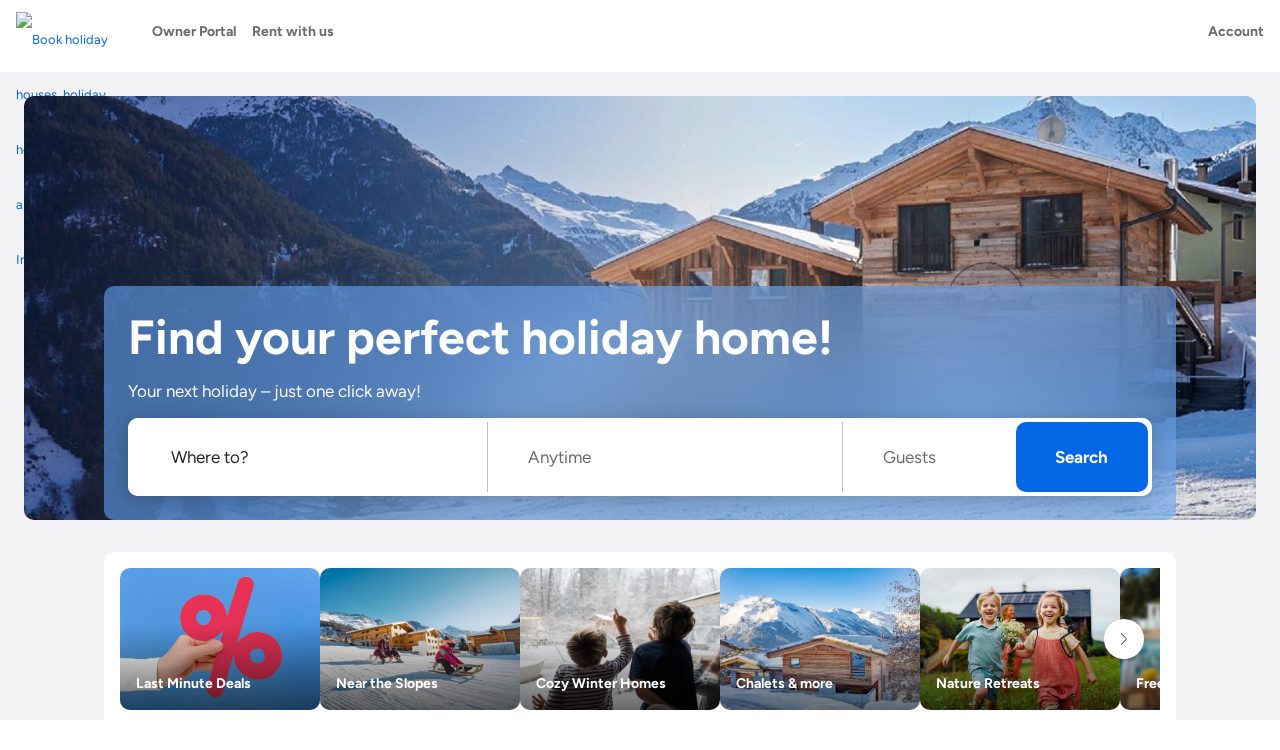

--- FILE ---
content_type: text/html; charset=UTF-8
request_url: https://www.interhome.com/
body_size: 87787
content:
<!DOCTYPE html>
<html lang="en-US" class="front">
    <!--[if lt IE 9]><html class="lt-ie9" lang="en-US"><![endif]-->
    <head>
                    <meta http-equiv="x-dns-prefetch-control" content="on">
<link rel="dns-prefetch" href="//cdn.hometogo.net/">


    <link rel="dns-prefetch" href="//maps.googleapis.com">
    <link rel="dns-prefetch" href="//maps.gstatic.com">
    <link rel="dns-prefetch" href="//mts0.googleapis.com">
    <link rel="dns-prefetch" href="//mts1.googleapis.com">

                													<link rel="preload" as="image" href="//cdn.hometogo.net/assets/media/pics/800_500/68e919961f626.jpg" media="(max-width: 767px)">
							<link rel="preload" as="image" href="//cdn.hometogo.net/assets/media/pics/520_500/68e919961f626.jpg" media="(min-width: 768px) and (max-width: 1199px)">
										<link rel="preload" as="image" href="//cdn.hometogo.net/assets/media/pics/1920_600/68e919961f626.jpg" media="(min-width: 1200px)">
				                    
            <!-- BEGIN preload/head -->

            <link rel="stylesheet" type="text/css" href="https://cdn.hometogo.net/assets/js/5/theme-interhome.07f925ce.css" />
    


            <link rel="stylesheet" type="text/css" href="https://cdn.hometogo.net/assets/js/5/atomic-legacy.b72904f7.css" />
    
<style>
    @keyframes horizontalSlide{0%{transform:translateX(-100%)}50%{transform:translateX(0)}100%{transform:translateX(100%)}}.bg-gradient-placeholder{background:#E0E0E0;position:relative;overflow:hidden}.bg-gradient-placeholder:before{content:"";position:absolute;width:200%;height:100%;background:#E0E0E0;background:-webkit-linear-gradient(to right,rgba(248,248,248,0),#fff,rgba(248,248,248,0));background:linear-gradient(to right,rgba(248,248,248,0),#fff,rgba(248,248,248,0));animation:horizontalSlide 1s linear 0s infinite normal forwards running;-webkit-backface-visibility:hidden;-moz-backface-visibility:hidden;-ms-backface-visibility:hidden;backface-visibility:hidden;-webkit-perspective:1000;-moz-perspective:1000;-ms-perspective:1000;perspective:1000;-webkit-transform:translateZ(0);-moz-transform:translateZ(0);-ms-transform:translateZ(0);-o-transform:translateZ(0);transform:translateZ(0)}
</style>

<style type="text/css">#criteo_header,.cto_cookies_header_message{display:none!important}</style>

                         
                                                         
                                     <link rel="preload" href="https://cdn.hometogo.net/assets/js/5/03b97cad.js" as="script"/>
                                                                        <link rel="preload" onload="this.rel = 'stylesheet'" as="style" href="https://cdn.hometogo.net/assets/js/5/story-elements-switcher[preload:fd].68add9fa.css">
                                             
                                     <link rel="preload" href="https://cdn.hometogo.net/assets/js/5/134df988.js" as="script"/>
                                             
                                                         
                        <link rel="stylesheet" type="text/css" href="https://cdn.hometogo.net/assets/js/5/vendor.ab7b8d04.css">
            <link rel="stylesheet" type="text/css" href="https://cdn.hometogo.net/assets/js/5/16232.ad7a267d.css">
            <link rel="stylesheet" type="text/css" href="https://cdn.hometogo.net/assets/js/5/search.04b2f466.css">
    
                <link rel="preload" href="https://cdn.hometogo.net/assets/js/5/vendor.dc3554a4.js" as="script"/>
            <link rel="preload" href="https://cdn.hometogo.net/assets/js/5/56084.ea36776b.js" as="script"/>
            <link rel="preload" href="https://cdn.hometogo.net/assets/js/5/93471.4bd9852b.js" as="script"/>
            <link rel="preload" href="https://cdn.hometogo.net/assets/js/5/76504.d882d435.js" as="script"/>
            <link rel="preload" href="https://cdn.hometogo.net/assets/js/5/16232.c8e71467.js" as="script"/>
            <link rel="preload" href="https://cdn.hometogo.net/assets/js/5/41733.6d4ec75d.js" as="script"/>
            <link rel="preload" href="https://cdn.hometogo.net/assets/js/5/search.8eab38da.js" as="script"/>
                                                                                                         <link rel="prefetch" href="https://cdn.hometogo.net/assets/js/5/55977e6c.js" as="script"/>
                                                                        <link rel="prefetch" onload="this.rel = 'stylesheet'" as="style" href="https://cdn.hometogo.net/assets/js/5/serp-page[preload:serp][prefetch:fd].1e90d550.css">
                                                                         <link rel="prefetch" href="https://cdn.hometogo.net/assets/js/5/d6be7700.js" as="script"/>
                                                                        <link rel="prefetch" onload="this.rel = 'stylesheet'" as="style" href="https://cdn.hometogo.net/assets/js/5/google-map[prefetch:fd][preload:serp].adbbcfbd.css">
                                                                         <link rel="prefetch" href="https://cdn.hometogo.net/assets/js/5/44ff5895.js" as="script"/>
                    <!-- END preload/head -->
    <style>
    @keyframes horizontalSlide{0%{transform:translateX(-100%)}50%{transform:translateX(0)}100%{transform:translateX(100%)}}.bg-gradient-placeholder{background:#E0E0E0;position:relative;overflow:hidden}.bg-gradient-placeholder:before{content:"";position:absolute;width:200%;height:100%;background:#E0E0E0;background:-webkit-linear-gradient(to right,rgba(248,248,248,0),#fff,rgba(248,248,248,0));background:linear-gradient(to right,rgba(248,248,248,0),#fff,rgba(248,248,248,0));animation:horizontalSlide 1s linear 0s infinite normal forwards running;-webkit-backface-visibility:hidden;-moz-backface-visibility:hidden;-ms-backface-visibility:hidden;backface-visibility:hidden;-webkit-perspective:1000;-moz-perspective:1000;-ms-perspective:1000;perspective:1000;-webkit-transform:translateZ(0);-moz-transform:translateZ(0);-ms-transform:translateZ(0);-o-transform:translateZ(0);transform:translateZ(0)}
</style>
        <meta charset="UTF-8"/>
                    <meta http-equiv="X-UA-Compatible" content="IE=edge">
                            <meta name="viewport" content="width=device-width, initial-scale=1.0, viewport-fit=cover">
                            <meta name="application-name" content="Interhome"/>
            <meta name="apple-mobile-web-app-title" content="Interhome">
                <meta name="apple-mobile-web-app-capable" content="yes"/>         <meta name="apple-mobile-web-app-status-bar-style" content="white">
                                                                <link rel="canonical" href="https://www.interhome.com" />
                                                                        <meta name="description" content="Find your perfect holiday house or holiday apartment with Interhome. Choose from approx. 40.000 quality tested holiday homes in 28 countries." />
                                    		<meta name="robots" content="index, follow"/>
                    
    
                                                                                    <meta property="og:title" content="Book holiday houses, holiday homes, villas & apartments online | Interhome"/>
                                                <meta property="og:description" content="Find your perfect holiday house or holiday apartment with Interhome. Choose from approx. 40.000 quality tested holiday homes in 28 countries."/>
                                                <meta property="og:url" content="https://www.interhome.com/"/>
                                                <meta property="og:locale" content="en_US"/>
                                                <meta property="og:type" content="website"/>
                                                <meta property="og:site_name" content="interhome.com"/>
                                                <meta property="og:image" content="/assets/hero-bg.jpg"/>
                                                                                                <meta property="article:author" content="https://www.facebook.com/hometogo"/>
                                                                                                                                    <meta name="twitter:title" content="Book holiday houses, holiday homes, villas & apartments online | Interhome"/>
                                                <meta name="twitter:description" content="Find your perfect holiday house or holiday apartment with Interhome. Choose from approx. 40.000 quality tested holiday homes in 28 countries."/>
                                                <meta name="twitter:card" content="summary_large_image"/>
                                                <meta name="twitter:site" content="@hometogo"/>
                                                <meta name="twitter:creator" content="@hometogo"/>
                                                <meta name="twitter:image" content="https://cdn2.hometogo.net/assets/media/jpg/35674d7431489e6ae0e7361a9f0abcdc.jpg"/>
                                                                
                                            <meta name="referrer" content="no-referrer-when-downgrade" >
                                                                                                        
        	


<link rel="shortcut icon" type="image/x-icon" href=/favicon.ico>
<link rel="icon" type="image/png" sizes="16x16" href=/assets/favicon/favicon-16x16.png?cb=4>
<link rel="icon" type="image/png" sizes="32x32" href=/assets/favicon/favicon-32x32.png?cb=4>
<link rel="icon" type="image/png" sizes="96x96" href=/assets/favicon/favicon-96x96.png?cb=4>
<link rel="icon" type="image/png" sizes="192x192" href=/assets/favicon/android-chrome-192x192.png?cb=4>
<link rel="apple-touch-icon" href=/assets/favicon/apple-touch-icon.png?cb=4>
<link rel="apple-touch-icon" sizes="57x57" href=/assets/favicon/apple-touch-icon-57x57.png?cb=4>
<link rel="apple-touch-icon" sizes="60x60" href=/assets/favicon/apple-touch-icon-60x60.png?cb=4>
<link rel="apple-touch-icon" sizes="72x72" href=/assets/favicon/apple-touch-icon-72x72.png?cb=4>
<link rel="apple-touch-icon" sizes="76x76" href=/assets/favicon/apple-touch-icon-76x76.png?cb=4>
<link rel="apple-touch-icon" sizes="114x114" href=/assets/favicon/apple-touch-icon-114x114.png?cb=4>
<link rel="apple-touch-icon" sizes="120x120" href=/assets/favicon/apple-touch-icon-120x120.png?cb=4>
<link rel="apple-touch-icon" sizes="144x144" href=/assets/favicon/apple-touch-icon-144x144.png?cb=4>
<link rel="apple-touch-icon" sizes="152x152" href=/assets/favicon/apple-touch-icon-152x152.png?cb=4>
<link rel="apple-touch-icon" sizes="180x180" href=/assets/favicon/apple-touch-icon-180x180.png?cb=4>
<link rel="apple-touch-icon-precomposed" href=/assets/favicon/apple-touch-icon-precomposed.png?cb=4>
<link rel="manifest" href="/manifest.json">

<meta name="msapplication-config" content="/browserconfig.xml">


    <link rel="mask-icon" href=/assets/favicon/safari-pinned-tab.svg" color="#5bbad5">


    <meta name="theme-color" content="#CDF2FB">

                    <title>
                                            Book holiday houses, holiday homes, villas &amp; apartments online | Interhome
                                    </title>        
        
                    <link rel="search" type="application/opensearchdescription+xml" title="Interhome" href="/opensearch.xml">
        
        	                            <script>var template = 'lightWhitelabelBase';</script>
                        
<script type="text/javascript">
    window['lazySizesConfig'] = window['lazySizesConfig'] || {};
    window['lazySizesConfig'].lazyClass="lazysizes";

    </script>
<style>
    .blur-up {
        -webkit-backface-visibility: hidden;
        -webkit-transform: translateZ(0);
        -webkit-transition: -webkit-filter 300ms;
        -o-transition: filter 300ms;
        -webkit-filter: blur(20px);
        backface-visibility: hidden;
        transition: filter 300ms, -webkit-filter 300ms;
        transform: translateZ(0);
        filter: blur(20px);
    }
    .blur-up.lazyloaded {
        -webkit-filter: blur(0);
        filter: blur(0);
    }
</style>

<script type="text/javascript">
    !function(a,b){var c=function(){b(a.lazySizes),a.removeEventListener("lazyunveilread",c,!0)};b=b.bind(null,a,a.document),"object"==typeof module&&module.exports?b(require("lazysizes")):a.lazySizes?c():a.addEventListener("lazyunveilread",c,!0)}(window,function(a,b,c){"use strict";function d(a,c){if(!g[a]){var d=b.createElement(c?"link":"script"),e=b.getElementsByTagName("script")[0];c?(d.rel="stylesheet",d.href=a):d.src=a,g[a]=!0,g[d.src||d.href]=!0,e.parentNode.insertBefore(d,e)}}var e,f,g={};b.addEventListener&&(f=/\(|\)|\s|'/,e=function(a,c){var d=b.createElement("img");d.onload=function(){d.onload=null,d.onerror=null,d=null,c()},d.onerror=d.onload,d.src=a,d&&d.complete&&d.onload&&d.onload()},addEventListener("lazybeforeunveil",function(a){if(a.detail.instance==c){var b,g,h,i;a.defaultPrevented||("none"==a.target.preload&&(a.target.preload="auto"),b=a.target.getAttribute("data-link"),b&&d(b,!0),b=a.target.getAttribute("data-script"),b&&d(b),b=a.target.getAttribute("data-require"),b&&(c.cfg.requireJs?c.cfg.requireJs([b]):d(b)),h=a.target.getAttribute("data-bg"),h&&(a.detail.firesLoad=!0,g=function(){a.target.style.backgroundImage="url("+(f.test(h)?JSON.stringify(h):h)+")",a.detail.firesLoad=!1,c.fire(a.target,"_lazyloaded",{},!0,!0)},e(h,g)),i=a.target.getAttribute("data-poster"),i&&(a.detail.firesLoad=!0,g=function(){a.target.poster=i,a.detail.firesLoad=!1,c.fire(a.target,"_lazyloaded",{},!0,!0)},e(i,g)))}},!1))});
    !function(a,b){var c=function(){b(a.lazySizes),a.removeEventListener("lazyunveilread",c,!0)};b=b.bind(null,a,a.document),"object"==typeof module&&module.exports?b(require("lazysizes")):a.lazySizes?c():a.addEventListener("lazyunveilread",c,!0)}(window,function(a,b,c){"use strict";if(a.addEventListener){var d=a.requestAnimationFrame||setTimeout,e=function(){var f,g,h,i,j=c.cfg,k={"data-bgset":1,"data-include":1,"data-poster":1,"data-bg":1,"data-script":1},l="(\\s|^)("+j.loadedClass,m=b.documentElement,n=function(a){d(function(){c.rC(a,j.loadedClass),j.unloadedClass&&c.rC(a,j.unloadedClass),c.aC(a,j.lazyClass),("none"==a.style.display||a.parentNode&&"none"==a.parentNode.style.display)&&setTimeout(function(){c.loader.unveil(a)},0)})},o=function(a){var b,c,d,e;for(b=0,c=a.length;c>b;b++)d=a[b],e=d.target,e.getAttribute(d.attributeName)&&("source"==e.localName&&e.parentNode&&(e=e.parentNode.querySelector("img")),e&&l.test(e.className)&&n(e))};j.unloadedClass&&(l+="|"+j.unloadedClass),l+="|"+j.loadingClass+")(\\s|$)",l=new RegExp(l),k[j.srcAttr]=1,k[j.srcsetAttr]=1,a.MutationObserver?(h=new MutationObserver(o),f=function(){i||(i=!0,h.observe(m,{subtree:!0,attributes:!0,attributeFilter:Object.keys(k)}))},g=function(){i&&(i=!1,h.disconnect())}):(m.addEventListener("DOMAttrModified",function(){var a,b=[],c=function(){o(b),b=[],a=!1};return function(d){i&&k[d.attrName]&&d.newValue&&(b.push({target:d.target,attributeName:d.attrName}),a||(setTimeout(c),a=!0))}}(),!0),f=function(){i=!0},g=function(){i=!1}),addEventListener("lazybeforeunveil",g,!0),addEventListener("lazybeforeunveil",f),addEventListener("lazybeforesizes",g,!0),addEventListener("lazybeforesizes",f),f(),removeEventListener("lazybeforeunveil",e)};addEventListener("lazybeforeunveil",e)}});
    !function(a,b){var c=function(){b(a.lazySizes),a.removeEventListener("lazyunveilread",c,!0)};b=b.bind(null,a,a.document),"object"==typeof module&&module.exports?b(require("lazysizes")):a.lazySizes?c():a.addEventListener("lazyunveilread",c,!0)}(window,function(a,b,c){"use strict";if(a.addEventListener){var d=/\s+/g,e=/\s*\|\s+|\s+\|\s*/g,f=/^(.+?)(?:\s+\[\s*(.+?)\s*\])(?:\s+\[\s*(.+?)\s*\])?$/,g=/^\s*\(*\s*type\s*:\s*(.+?)\s*\)*\s*$/,h=/\(|\)|'/,i={contain:1,cover:1},j=function(a){var b=c.gW(a,a.parentNode);return(!a._lazysizesWidth||b>a._lazysizesWidth)&&(a._lazysizesWidth=b),a._lazysizesWidth},k=function(a){var b;return b=(getComputedStyle(a)||{getPropertyValue:function(){}}).getPropertyValue("background-size"),!i[b]&&i[a.style.backgroundSize]&&(b=a.style.backgroundSize),b},l=function(a,b){if(b){var c=b.match(g);c&&c[1]?a.setAttribute("type",c[1]):a.setAttribute("media",lazySizesConfig.customMedia[b]||b)}},m=function(a,c,g){var h=b.createElement("picture"),i=c.getAttribute(lazySizesConfig.sizesAttr),j=c.getAttribute("data-ratio"),k=c.getAttribute("data-optimumx");c._lazybgset&&c._lazybgset.parentNode==c&&c.removeChild(c._lazybgset),Object.defineProperty(g,"_lazybgset",{value:c,writable:!0}),Object.defineProperty(c,"_lazybgset",{value:h,writable:!0}),a=a.replace(d," ").split(e),h.style.display="none",g.className=lazySizesConfig.lazyClass,1!=a.length||i||(i="auto"),a.forEach(function(a){var c,d=b.createElement("source");i&&"auto"!=i&&d.setAttribute("sizes",i),(c=a.match(f))?(d.setAttribute(lazySizesConfig.srcsetAttr,c[1]),l(d,c[2]),l(d,c[3])):d.setAttribute(lazySizesConfig.srcsetAttr,a),h.appendChild(d)}),i&&(g.setAttribute(lazySizesConfig.sizesAttr,i),c.removeAttribute(lazySizesConfig.sizesAttr),c.removeAttribute("sizes")),k&&g.setAttribute("data-optimumx",k),j&&g.setAttribute("data-ratio",j),h.appendChild(g),c.appendChild(h)},n=function(a){if(a.target._lazybgset){var b=a.target,d=b._lazybgset,e=b.currentSrc||b.src;e&&(d.style.backgroundImage="url("+(h.test(e)?JSON.stringify(e):e)+")"),b._lazybgsetLoading&&(c.fire(d,"_lazyloaded",{},!1,!0),delete b._lazybgsetLoading)}};addEventListener("lazybeforeunveil",function(a){var d,e,f;!a.defaultPrevented&&(d=a.target.getAttribute("data-bgset"))&&(f=a.target,e=b.createElement("img"),e.alt="",e._lazybgsetLoading=!0,a.detail.firesLoad=!0,m(d,f,e),setTimeout(function(){c.loader.unveil(e),c.rAF(function(){c.fire(e,"_lazyloaded",{},!0,!0),e.complete&&n({target:e})})}))}),b.addEventListener("load",n,!0),a.addEventListener("lazybeforesizes",function(a){if(a.detail.instance==c&&a.target._lazybgset&&a.detail.dataAttr){var b=a.target._lazybgset,d=k(b);i[d]&&(a.target._lazysizesParentFit=d,c.rAF(function(){a.target.setAttribute("data-parent-fit",d),a.target._lazysizesParentFit&&delete a.target._lazysizesParentFit}))}},!0),b.documentElement.addEventListener("lazybeforesizes",function(a){!a.defaultPrevented&&a.target._lazybgset&&a.detail.instance==c&&(a.detail.width=j(a.target._lazybgset))})}});
        !function(a,b){var c=b(a,a.document);a.lazySizes=c,"object"==typeof module&&module.exports&&(module.exports=c)}(window,function(a,b){"use strict";if(b.getElementsByClassName){var c,d,e=b.documentElement,f=a.Date,g=a.HTMLPictureElement,h="addEventListener",i="getAttribute",j=a[h],k=a.setTimeout,l=a.requestAnimationFrame||k,m=a.requestIdleCallback,n=/^picture$/i,o=["load","error","lazyincluded","_lazyloaded"],p={},q=Array.prototype.forEach,r=function(a,b){return p[b]||(p[b]=new RegExp("(\\s|^)"+b+"(\\s|$)")),p[b].test(a[i]("class")||"")&&p[b]},s=function(a,b){r(a,b)||a.setAttribute("class",(a[i]("class")||"").trim()+" "+b)},t=function(a,b){var c;(c=r(a,b))&&a.setAttribute("class",(a[i]("class")||"").replace(c," "))},u=function(a,b,c){var d=c?h:"removeEventListener";c&&u(a,b),o.forEach(function(c){a[d](c,b)})},v=function(a,d,e,f,g){var h=b.createEvent("CustomEvent");return e||(e={}),e.instance=c,h.initCustomEvent(d,!f,!g,e),a.dispatchEvent(h),h},w=function(b,c){var e;!g&&(e=a.picturefill||d.pf)?e({reevaluate:!0,elements:[b]}):c&&c.src&&(b.src=c.src)},x=function(a,b){return(getComputedStyle(a,null)||{})[b]},y=function(a,b,c){for(c=c||a.offsetWidth;c<d.minSize&&b&&!a._lazysizesWidth;)c=b.offsetWidth,b=b.parentNode;return c},z=function(){var a,c,d=[],e=[],f=d,g=function(){var b=f;for(f=d.length?e:d,a=!0,c=!1;b.length;)b.shift()();a=!1},h=function(d,e){a&&!e?d.apply(this,arguments):(f.push(d),c||(c=!0,(b.hidden?k:l)(g)))};return h._lsFlush=g,h}(),A=function(a,b){return b?function(){z(a)}:function(){var b=this,c=arguments;z(function(){a.apply(b,c)})}},B=function(a){var b,c=0,e=d.throttleDelay,g=d.ricTimeout,h=function(){b=!1,c=f.now(),a()},i=m&&g>49?function(){m(h,{timeout:g}),g!==d.ricTimeout&&(g=d.ricTimeout)}:A(function(){k(h)},!0);return function(a){var d;(a=a===!0)&&(g=33),b||(b=!0,d=e-(f.now()-c),0>d&&(d=0),a||9>d?i():k(i,d))}},C=function(a){var b,c,d=99,e=function(){b=null,a()},g=function(){var a=f.now()-c;d>a?k(g,d-a):(m||e)(e)};return function(){c=f.now(),b||(b=k(g,d))}};!function(){var b,c={lazyClass:"lazyload",loadedClass:"lazyloaded",loadingClass:"lazyloading",preloadClass:"lazypreload",errorClass:"lazyerror",autosizesClass:"lazyautosizes",srcAttr:"data-src",srcsetAttr:"data-srcset",sizesAttr:"data-sizes",minSize:40,customMedia:{},init:!0,expFactor:1.5,hFac:.8,loadMode:2,loadHidden:!0,ricTimeout:0,throttleDelay:125};d=a.lazySizesConfig||a.lazysizesConfig||{};for(b in c)b in d||(d[b]=c[b]);a.lazySizesConfig=d,k(function(){d.init&&F()})}();var D=function(){var g,l,m,o,p,y,D,F,G,H,I,J,K,L,M=/^img$/i,N=/^iframe$/i,O="onscroll"in a&&!/glebot/.test(navigator.userAgent),P=0,Q=0,R=0,S=-1,T=function(a){R--,a&&a.target&&u(a.target,T),(!a||0>R||!a.target)&&(R=0)},U=function(a,c){var d,f=a,g="hidden"==x(b.body,"visibility")||"hidden"!=x(a,"visibility");for(F-=c,I+=c,G-=c,H+=c;g&&(f=f.offsetParent)&&f!=b.body&&f!=e;)g=(x(f,"opacity")||1)>0,g&&"visible"!=x(f,"overflow")&&(d=f.getBoundingClientRect(),g=H>d.left&&G<d.right&&I>d.top-1&&F<d.bottom+1);return g},V=function(){var a,f,h,j,k,m,n,p,q,r=c.elements;if((o=d.loadMode)&&8>R&&(a=r.length)){f=0,S++,null==K&&("expand"in d||(d.expand=e.clientHeight>500&&e.clientWidth>500?500:370),J=d.expand,K=J*d.expFactor),K>Q&&1>R&&S>2&&o>2&&!b.hidden?(Q=K,S=0):Q=o>1&&S>1&&6>R?J:P;for(;a>f;f++)if(r[f]&&!r[f]._lazyRace)if(O)if((p=r[f][i]("data-expand"))&&(m=1*p)||(m=Q),q!==m&&(y=innerWidth+m*L,D=innerHeight+m,n=-1*m,q=m),h=r[f].getBoundingClientRect(),(I=h.bottom)>=n&&(F=h.top)<=D&&(H=h.right)>=n*L&&(G=h.left)<=y&&(I||H||G||F)&&(d.loadHidden||"hidden"!=x(r[f],"visibility"))&&(l&&3>R&&!p&&(3>o||4>S)||U(r[f],m))){if(ba(r[f]),k=!0,R>9)break}else!k&&l&&!j&&4>R&&4>S&&o>2&&(g[0]||d.preloadAfterLoad)&&(g[0]||!p&&(I||H||G||F||"auto"!=r[f][i](d.sizesAttr)))&&(j=g[0]||r[f]);else ba(r[f]);j&&!k&&ba(j)}},W=B(V),X=function(a){s(a.target,d.loadedClass),t(a.target,d.loadingClass),u(a.target,Z),v(a.target,"lazyloaded")},Y=A(X),Z=function(a){Y({target:a.target})},$=function(a,b){try{a.contentWindow.location.replace(b)}catch(c){a.src=b}},_=function(a){var b,c=a[i](d.srcsetAttr);(b=d.customMedia[a[i]("data-media")||a[i]("media")])&&a.setAttribute("media",b),c&&a.setAttribute("srcset",c)},aa=A(function(a,b,c,e,f){var g,h,j,l,o,p;(o=v(a,"lazybeforeunveil",b)).defaultPrevented||(e&&(c?s(a,d.autosizesClass):a.setAttribute("sizes",e)),h=a[i](d.srcsetAttr),g=a[i](d.srcAttr),f&&(j=a.parentNode,l=j&&n.test(j.nodeName||"")),p=b.firesLoad||"src"in a&&(h||g||l),o={target:a},p&&(u(a,T,!0),clearTimeout(m),m=k(T,2500),s(a,d.loadingClass),u(a,Z,!0)),l&&q.call(j.getElementsByTagName("source"),_),h?a.setAttribute("srcset",h):g&&!l&&(N.test(a.nodeName)?$(a,g):a.src=g),f&&(h||l)&&w(a,{src:g})),a._lazyRace&&delete a._lazyRace,t(a,d.lazyClass),z(function(){(!p||a.complete&&a.naturalWidth>1)&&(p?T(o):R--,X(o))},!0)}),ba=function(a){var b,c=M.test(a.nodeName),e=c&&(a[i](d.sizesAttr)||a[i]("sizes")),f="auto"==e;(!f&&l||!c||!a[i]("src")&&!a.srcset||a.complete||r(a,d.errorClass)||!r(a,d.lazyClass))&&(b=v(a,"lazyunveilread").detail,f&&E.updateElem(a,!0,a.offsetWidth),a._lazyRace=!0,R++,aa(a,b,f,e,c))},ca=function(){if(!l){if(f.now()-p<999)return void k(ca,999);var a=C(function(){d.loadMode=3,W()});l=!0,d.loadMode=3,W(),j("scroll",function(){3==d.loadMode&&(d.loadMode=2),a()},!0)}};return{_:function(){p=f.now(),c.elements=b.getElementsByClassName(d.lazyClass),g=b.getElementsByClassName(d.lazyClass+" "+d.preloadClass),L=d.hFac,j("scroll",W,!0),j("resize",W,!0),a.MutationObserver?new MutationObserver(W).observe(e,{childList:!0,subtree:!0,attributes:!0}):(e[h]("DOMNodeInserted",W,!0),e[h]("DOMAttrModified",W,!0),setInterval(W,999)),j("hashchange",W,!0),["focus","mouseover","click","load","transitionend","animationend","webkitAnimationEnd"].forEach(function(a){b[h](a,W,!0)}),/d$|^c/.test(b.readyState)?ca():(j("load",ca),b[h]("DOMContentLoaded",W),k(ca,2e4)),c.elements.length?(V(),z._lsFlush()):W()},checkElems:W,unveil:ba}}(),E=function(){var a,c=A(function(a,b,c,d){var e,f,g;if(a._lazysizesWidth=d,d+="px",a.setAttribute("sizes",d),n.test(b.nodeName||""))for(e=b.getElementsByTagName("source"),f=0,g=e.length;g>f;f++)e[f].setAttribute("sizes",d);c.detail.dataAttr||w(a,c.detail)}),e=function(a,b,d){var e,f=a.parentNode;f&&(d=y(a,f,d),e=v(a,"lazybeforesizes",{width:d,dataAttr:!!b}),e.defaultPrevented||(d=e.detail.width,d&&d!==a._lazysizesWidth&&c(a,f,e,d)))},f=function(){var b,c=a.length;if(c)for(b=0;c>b;b++)e(a[b])},g=C(f);return{_:function(){a=b.getElementsByClassName(d.autosizesClass),j("resize",g)},checkElems:g,updateElem:e}}(),F=function(){F.i||(F.i=!0,E._(),D._())};return c={cfg:d,autoSizer:E,loader:D,init:F,uP:w,aC:s,rC:t,hC:r,fire:v,gW:y,rAF:z}}});
</script>
<script>
    window.addEventListener("load",function(){[].slice.call(document.getElementsByClassName('lazyloading')).forEach(function(el){el.classList.remove('lazyloading');el.classList.add('lazysizes');})});
</script>

                                            
                	                
            							<script type="application/ld+json">{"@context":"https://schema.org","@type":"Organization","legalName":"HHD AG","url":"https://www.interhome.com","logo":"https://www.interhome.com/assets/logo/logo-white.svg"}</script>
				


                                                                    <link href="https://www.interhome.de/" hreflang="de-DE" rel="alternate">
                                    <link href="https://www.interhome.dk/" hreflang="da-DK" rel="alternate">
                                    <link href="https://www.interhome.co.uk/" hreflang="en-GB" rel="alternate">
                                    <link href="https://www.interhome.nl/" hreflang="nl-NL" rel="alternate">
                                    <link href="https://www.interhome.pl/" hreflang="pl-PL" rel="alternate">
                                    <link href="https://www.interhome.ch/" hreflang="de-CH" rel="alternate">
                                    <link href="https://www.interhome.se/" hreflang="sv-SE" rel="alternate">
                                    <link href="https://www.interhome.cz/" hreflang="cs-CZ" rel="alternate">
                                    <link href="https://www.interhome.be/" hreflang="nl-BE" rel="alternate">
                                    <link href="https://www.interhome.es/" hreflang="es-ES" rel="alternate">
                                    <link href="https://www.interhome.hr/" hreflang="hr-HR" rel="alternate">
                                    <link href="https://www.interhome.no/" hreflang="no-NO" rel="alternate">
                                    <link href="https://www.interhome.fr/" hreflang="fr-FR" rel="alternate">
                                    <link href="https://www.interhome.it/" hreflang="it-IT" rel="alternate">
                                    <link href="https://www.interhome.at/" hreflang="de-AT" rel="alternate">
                                    <link href="https://www.interhome.pt/" hreflang="pt-PT" rel="alternate">
                                    <link href="https://www.interhome.fi/" hreflang="fi-FI" rel="alternate">
                                    <link href="https://www.interhome.com/" hreflang="en-US" rel="alternate">
                                    <link href="https://www.interhome.ch/?hl=fr_CH" hreflang="fr-CH" rel="alternate">
                                    <link href="https://www.interhome.ch/?hl=it_CH" hreflang="it-CH" rel="alternate">
                                        </head>
    <body  >

    
                <div id="htg-app" class="bg-canvas">
                <noscript>
        <div class="df z950 posf w100p bdrss ovh">
            <div class="bg-warning-normal h56 df aic jcc" style="width: 44px;">
                <svg class="f-white" width="18" height="18" viewBox="0 0 16 16">
    <path d="M9.156 12.41v-1.705a.289.289 0 0 0-.094-.221.282.282 0 0 0-.22-.095H7.158a.282.282 0 0 0-.219.095.289.289 0 0 0-.094.221v1.706c0 .095.032.158.094.22a.445.445 0 0 0 .22.064h1.685c.094 0 .156-.032.219-.063a.289.289 0 0 0 .094-.221zm-.032-3.379l.156-4.137c0-.063-.031-.126-.094-.19a.282.282 0 0 0-.218-.094H7.032a.282.282 0 0 0-.218.095c-.063.063-.094.126-.094.19l.156 4.136c0 .064.031.095.094.159a.331.331 0 0 0 .187.063h1.655c.094 0 .156-.032.219-.063.062-.064.094-.095.094-.159zM9 .601l6.837 12.694c.219.379.219.758 0 1.137-.094.19-.25.315-.406.442a1.252 1.252 0 0 1-.594.126H1.164c-.22 0-.407-.032-.594-.126-.156-.127-.312-.253-.406-.442a1.067 1.067 0 0 1 0-1.137L7.001.6c.094-.19.25-.316.406-.442A1.27 1.27 0 0 1 8 0c.219 0 .406.063.594.158.156.126.312.253.406.442z"/>
</svg>
            </div>
            <div class="test-noscript-notice h56 df aic bg-warning-super-light c-warning-normal phm pvm w100p text-medium">
                Please enable Javascript in your browser to use all elements of our website
            </div>
        </div>
    </noscript>
            <main id="page-search" class="ph24" >
                                	
    
                    




<section
    id="ams-top-navigation"
    class=""
                data-intersection-observable
        data-category="section"
        data-section-feature="ams-top-navigation"
    >
    <div
        class="mr-24 ml-24"
                    style="background:#FFFFFF"
            >
        <div
            id="row-ams-top-navigation"
            class="df fxww posr w100p mha  aifs"
                    >
                                                                                



<div
    class="fxsh0 posr db pl16 pr16 col-xs-12 col-md-12"
    >
                                                        

<style>#header-block-nav{display: none;}.menu-trigger-wrapper>:first-child[aria-expanded="true"]>.button-label>span>svg:last-of-type{transform: rotate(180deg);transition: all 0.2s;}</style>
<section
    class="posr mha"
    >
    <div
        id="top-nav-622039786"
        class="w100p h72 h64-xs"
        style="align-content: center"
    >
        <div
            class="pv4 pv0-sm pv0-xs"
        >
            
<nav class="dn-xxs dn-xs">
    <div class="w100p df aic jcsb ">
        <div class="df aic">
                <div data-test="header-logo-dropdown" class="cols>m8 df aic jcc curp header-logo-dropdown-test header-logo lh55 h55">
    <a class="tdn_n df aic" href="/">
            <img
        class="dn-lg dn-xlg dn-md dn-sm"
        srcset="/assets/logo/logo.svg"
        alt="Book holiday houses, holiday homes, villas &amp; apartments online | Interhome"
        data-test="generic-logo"
         width="90"          height="30"     />

    <img
        class="dn-xxs dn-xs"
        srcset="/assets/logo/logo.svg"
        alt="Book holiday houses, holiday homes, villas &amp; apartments online | Interhome"
        data-test="generic-logo"
         width="120"          height="40"     />
    </a>
</div>
            <div class="df fxdr aic cols>m16 pl16 dn-sm df-md df-lg df-xlg">
                            
    



    
<a href="https://new.myhome.interhome.group/login"                         
    data-clickout-element
                                                    target="_blank"            rel="nofollow noopener"                    class="posr text-button bg-transparent ph0 pv0 c-gray-dark f-gray-dark c-gray-extra-dark:h f-gray-extra-dark:h bdw0 bg-black-a5:h h32 text-medium whsnw text-button-ph8 dif aic jcc curp pv0"
                                                                                                                                ><span class="cols>m8 df aic jcc h100p"><span class="txt-strong vam tac lc2 ovh">Owner Portal</span></span></a>                            
    



    
<a href="https://www.interhome.group/en-gb/myhome"                         
    data-clickout-element
                                                    target="_blank"            rel="nofollow noopener"                    class="posr text-button bg-transparent ph0 pv0 c-gray-dark f-gray-dark c-gray-extra-dark:h f-gray-extra-dark:h bdw0 bg-black-a5:h h32 text-medium whsnw text-button-ph8 dif aic jcc curp pv0"
                                                                                                                                ><span class="cols>m8 df aic jcc h100p"><span class="txt-strong vam tac lc2 ovh">Rent with us</span></span></a>                    </div>
            </div>
        <div class="df aic cols>m24">
                        <div class="df fxdr aic cols>m16 dn-sm df-md df-lg df-xlg">
                            
    
            
            <div>
                        <div class="dn-xxs dn-xs ">
                    <button class="posr h32 text-medium bg-transparent c-gray-dark f-gray-dark c-gray-extra-dark:h f-gray-extra-dark:h bdw0 bg-black-a5:h tac oln tdn tdn_n fwb pv0 usn curp whsnw text-button text-button-ph8 ph0" style="touch-action: pan-x pan-y;">
                        <span class="df aic jcc h100p">
                            Account
                        </span>
                    </button>
                </div>
                <div class="dn-lg dn-xlg dn-md  dn-sm ">
                    <button class="posr h32 text-medium bg-transparent c-gray-dark f-gray-dark c-gray-extra-dark:h f-gray-extra-dark:h bdw0 bg-black-a5:h tac oln tdn tdn_n fwb pv0 usn curp whsnw text-button text-button-ph8 ph0" style="touch-action: pan-x pan-y;">
                        <span class="df aic jcc h100p">
                            <svg class="fxsh0" width="16" height="16" viewBox="0 0 32 32">
    <path fill-rule="evenodd" clip-rule="evenodd" d="M10.385 11.385a5.615 5.615 0 1 1 11.23 0 5.615 5.615 0 0 1-11.23 0ZM16 7.769A3.615 3.615 0 1 0 16 15a3.615 3.615 0 0 0 0-7.23Z"/>
    <path fill-rule="evenodd" clip-rule="evenodd" d="M16 0C7.163 0 0 7.163 0 16s7.163 16 16 16 16-7.163 16-16S24.837 0 16 0ZM2 16C2 8.268 8.268 2 16 2s14 6.268 14 14a13.95 13.95 0 0 1-3.67 9.45l-1.14-3.186c-1.045-2.922-4.187-4.316-7.045-3.949-.698.09-1.425.147-2.145.147s-1.447-.057-2.145-.147c-2.858-.367-6 1.027-7.045 3.949L5.67 25.45A13.95 13.95 0 0 1 2 16Zm5.262 10.94A13.941 13.941 0 0 0 16 30a13.94 13.94 0 0 0 8.738-3.06l-1.431-4.003C22.65 21.1 20.554 20.022 18.4 20.3c-.763.098-1.578.163-2.4.163-.822 0-1.637-.065-2.4-.163-2.154-.277-4.25.801-4.907 2.638l-1.43 4.002Z"/>
</svg>
                        </span>
                    </button>
                </div>
            </div>
                                        </div>
            </div>
    </div>
</nav>

<nav class="dn-lg dn-xlg dn-md dn-sm">
    <div class="w100p df aic jcsb ">
        <div class="df aic">
                                <div class="df aic jcc curp">
    <a class="tdn_n df aic" href="/">
            <img
        class="dn-lg dn-xlg dn-md dn-sm"
        srcset="/assets/logo/logo.svg"
        alt="Book holiday houses, holiday homes, villas &amp; apartments online | Interhome"
        data-test="generic-logo"
         width="90"          height="30"     />

    <img
        class="dn-xxs dn-xs"
        srcset="/assets/logo/logo.svg"
        alt="Book holiday houses, holiday homes, villas &amp; apartments online | Interhome"
        data-test="generic-logo"
         width="120"          height="40"     />
    </a>
</div>
            
            </div>
        <div class="df aic cols>m16">
                        <div class="df aic cols>m16">
                                                                                                            
            
            <div>
                        <div class="dn-xxs dn-xs ">
                    <button class="posr h32 text-medium bg-transparent c-gray-dark f-gray-dark c-gray-extra-dark:h f-gray-extra-dark:h bdw0 bg-black-a5:h tac oln tdn tdn_n fwb pv0 usn curp whsnw text-button text-button-ph8 ph0" style="touch-action: pan-x pan-y;">
                        <span class="df aic jcc h100p">
                            Account
                        </span>
                    </button>
                </div>
                <div class="dn-lg dn-xlg dn-md  dn-sm ">
                    <button class="posr h32 text-medium bg-transparent c-gray-dark f-gray-dark c-gray-extra-dark:h f-gray-extra-dark:h bdw0 bg-black-a5:h tac oln tdn tdn_n fwb pv0 usn curp whsnw text-button text-button-ph8 ph0" style="touch-action: pan-x pan-y;">
                        <span class="df aic jcc h100p">
                            <svg class="fxsh0" width="16" height="16" viewBox="0 0 32 32">
    <path fill-rule="evenodd" clip-rule="evenodd" d="M10.385 11.385a5.615 5.615 0 1 1 11.23 0 5.615 5.615 0 0 1-11.23 0ZM16 7.769A3.615 3.615 0 1 0 16 15a3.615 3.615 0 0 0 0-7.23Z"/>
    <path fill-rule="evenodd" clip-rule="evenodd" d="M16 0C7.163 0 0 7.163 0 16s7.163 16 16 16 16-7.163 16-16S24.837 0 16 0ZM2 16C2 8.268 8.268 2 16 2s14 6.268 14 14a13.95 13.95 0 0 1-3.67 9.45l-1.14-3.186c-1.045-2.922-4.187-4.316-7.045-3.949-.698.09-1.425.147-2.145.147s-1.447-.057-2.145-.147c-2.858-.367-6 1.027-7.045 3.949L5.67 25.45A13.95 13.95 0 0 1 2 16Zm5.262 10.94A13.941 13.941 0 0 0 16 30a13.94 13.94 0 0 0 8.738-3.06l-1.431-4.003C22.65 21.1 20.554 20.022 18.4 20.3c-.763.098-1.578.163-2.4.163-.822 0-1.637-.065-2.4-.163-2.154-.277-4.25.801-4.907 2.638l-1.43 4.002Z"/>
</svg>
                        </span>
                    </button>
                </div>
            </div>
                                                                <div class="h20 w20 df aic usn curp" style="-webkit-tap-highlight-color: transparent; margin: 0">
    <div class="bg-gradient-placeholder w20 h20"></div>
</div>
                    </div>
            </div>
    </div>
</nav>
        </div>
    </div>
</section>
                    
            </div>
        
                                </div>
    </div>
</section>
        

            
 





<section
    id="fd-header"
    class="h424-md h424-lg h424-xlg h550-xs h600-sm mt24 posr m0a"
    style="max-width:1300px"
>
    
                        <div class="w100p h100p">
        
<picture>
            <source media="(max-width: 767px)" srcset="//cdn.hometogo.net/assets/media/pics/800_500/68e919961f626.jpg">
                <source media="(min-width: 768px) and (max-width: 991px)" srcset="//cdn.hometogo.net/assets/media/pics/520_500/68e919961f626.jpg">
        <img
        class="w100p h100p ofc bgszc bgpc posa t0 l0 bdrsl"
                            src="//cdn.hometogo.net/assets/media/pics/1920_600/68e919961f626.jpg"
            alt=""
                    data-test="fd-header-img-server"
                            >
</picture>
    </div>
        <div
        class="w100p h100p posa b0 l0 df jcc aife"
            >
        <div
            class="w100p rows&gt;m16 ph24 pv24 mh16-xs ph16-xs bdrsl ovh"
            style="max-width: 1072px; backdrop-filter: blur(45px);background: rgba(108, 173, 255, 0.55);"
        >
                                    <h1 class="txt-inverted mv0 title-large title-small-xs tal">
                Find your perfect holiday home!
            </h1>
                            <p class="txt-inverted mv0 text-large tal">
                    Your next holiday – just one click away!
                </p>
                        
                                    <div class="tal bxsh-m bg-white mha w100p-xs w100p w490-sm maw1200 bdrsl" id="fd-search">
                                                                                
                

            
<form action="https://www.interhome.com/search_no_js" method="POST"
                        
    data-clickout-element
                                                    target="_blank"            rel="noopener"                    class="w100p z5 bg-white  bxsh-l bdrsl ph4 pv4 dn-md dn-lg dn-xlg db-xs db-sm posr"
                                                                                                                                ><div class="tal posr bg-white ovh bdtlrsl bdtrrsl bdss bdc-gray-normal bdlw0 bdtw0 bdbws bdrw0 pr4"><div class="df aic cols&gt;m8 ph16 lh70 h70 lh54-xs h54-xs"><div class="h100p" style="width: 16px;"></div><input
            class="text-large c-gray-extra-dark autocomplete-search bdn posr w100p olfn bg-transparent mb0 h100p pv16 pl2 pr8"
            readonly
                            value="Where to?"
                    ></div></div><div class="posr usn ovh bdlw0 bdtw0 bdrw0 bdbws bdss bdc-gray-normal w100p"><div
        class="bg-white df aic posr h56 bdrsm mh4"
            ><div class="test-arrival-button w100p wsnw ovh df fxdr aic fz16 c-gray-dark curp posr"><div class="df aic posa t0 b0 l0 pl16"><span class="db w16 h16 dn-xs"></span></div><span class="wsnw fxg1 toe pl40 pl16-xs text-large c-gray-dark">Anytime</span></div></div></div><div class=" posr bg-white ovh bdss bdc-gray-normal bdw0 w100p"><div class="df aic curp ovh usn w100p lh70 h70 lh54-xs h54-xs"><div class="w100p c-primary-normal posr h100p df fxdr aic ph4"><span class="db w36 h16 dn-xs"></span><span class="whsnw fxg1 pl16-xs text-large c-gray-dark">
                Guests
            </span></div></div></div><div class="w100p fxsh1 fxg1 fxba"><button
        class="bdw0 txt-inverted text-large txt-strong db pv0 tdn tdn_f tdn_h w100p oln pv0 bdrsl lh70 h70 lh54-xs h54-xs bg-accent-normal-gradient bg-accent-dark-gradient:h"
    ><span>Search</span></button></div><input type="submit" class="posa w100p h100p t0 r0 b0 l0 bgn bdn oln olfn bxshn c-transparent fz0 z1 curp" tabindex="0"></form>        
<form action="https://www.interhome.com/search_no_js" method="POST"
                        
    data-clickout-element
                                                    target="_blank"            rel="noopener"                    class="w100p z5 bg-white  bxsh-l bdrsl ph4 pv4 dn-sm dn-xs df-md df-lg df-xlg posr"
                                                                                                                                ><div
    class="tal posr bdss bdc-gray-normal bg-white ovh w35p bdtlrsl bdblrsl bdlw0 bdtw0 bdbw0 bdrws"
><div class="w100p df fxdr lh70 h70"><div class="df w100p h100p aic ph16 cols>m8 pv16"><div class="h100p" style="width: 14px;"></div><input
                class="text-large c-gray-extra-dark autocomplete-search bdn posr w100p olfn bg-transparent mb0 h100p pv16 pl2 pr8"
                readonly
                                    value="Where to?"
                            ></div></div></div><div class="w35p posr bg-white bdss bdc-gray-normal usn filter-datepicker-btn df aic ovh bdlw0 bdtw0 bdrws bdbw0"><div class="df aic w100p bg-white lh70 h70"><div class="test-arrival-button w100p wsnw ovh df fxdr aic fz16 c-gray-dark curp posr"><div class="df aic posa t0 b0 l0 pl16"><span class="db w16 h16"></span></div><span class="wsnw fxg1 toe pl40 text-large c-gray-dark">
                Anytime
            </span></div></div></div><div class="ovh bdss bdc-gray-normal w17p bdw0"><div class="posr df aic bg-white lh70 h70"><div class="curp ovh usn w100p h100p"><div class="c-primary-normal posr h100p df fxdr aic ph4"><span class="db w36 h16"></span><span class="active whsnw fxg1 text-large c-gray-dark">
                    Guests
				</span></div></div></div></div><div class="w13p"><button
        class="bdw0 txt-inverted text-large txt-strong db pv0 tdn tdn_f tdn_h oln pv0 w100p bdrsl lh70 h70 bg-accent-normal-gradient bg-accent-dark-gradient:h"
    ><span>Search</span></button></div><input type="submit" class="posa w100p h100p t0 r0 b0 l0 bgn bdn oln olfn bxshn c-transparent fz0 z1 curp" tabindex="0"></form>                            </div>

                    </div>
    </div>
</section>    

    <div id="fd-static-content">
        <style>.menu-trigger-wrapper>:first-child[aria-expanded="true"]>.button-label>span>svg:last-of-type{transform: rotate(180deg);transition: all 0.2s;}</style>
                                    




<section
    id="797218180"
    class="mha maw960"
        >
    <div
        class=""
            >
        <div
            id="row-797218180"
            class="df fxww posr mr-16 ml-16  aifs pb32"
                    >
                                                                                



<div
    class="fxsh0 posr db pl16 pr16 col-xs-12 col-md-12"
    >
                </div>
        
                                </div>
    </div>
</section>
                    




<section
    id="1410284441"
    class="mha maw960"
            style="max-width:1072px;"
        >
    <div
        class="mh-24-xs mh-24-sm"
            >
        <div
            id="row-1410284441"
            class="df fxww posr bdrsl aifs pt16 pb16 ph16"
                            style="background:#FFFFFF"
                    >
                                                                                



<div
    class="fxsh0 posr db pl0 pr0 col-xs-12 col-md-12"
    >
                                                        

                            <div class="posr">
            <div class="swipe-container-left posa t0 l8 h100p w56 z5 dn" data-id="369426203">
                <div class="w100p h100p df aic jcc">
                    <button
                        class="swipe-container-left-button bdn mr16 dif ph0 pv0 curp oln z10 aic jcc bg-white bxsh-s w40 h40 lh40 bdrsc"
                        data-id="369426203"
                    >
                        <svg class="posr z1 pen f-gray-extra-dark fxsh0 trfr180" width="12" height="12" viewBox="0 0 32 32">
    <path fill-rule="evenodd" clip-rule="evenodd" d="M7.293 30.293 20.525 17.06a1.5 1.5 0 0 0 0-2.122L7.293 1.707 8.707.293 21.94 13.525a3.5 3.5 0 0 1 0 4.95L8.707 31.707l-1.414-1.414Z"/>
</svg>
                    </button>
                </div>
            </div>
            <div class="ovh ovxa hide-scrollbar swipe-container" data-id="369426203">
                        <ul class="pl0 mb0 df" style="gap: 8px;">
                                                                                                                                            
                        <li class="df fxsh0 w200 h142 bdrsl ovh">
                            
<a href="/holiday-ideas/last-minute/"                         
    data-clickout-element
                                                    target="_blank"            rel="noopener"                    class="w100p h100p tdn"
                                                                                                                                ><article class="h100p w100p bg-gradient-bottom-dark posr"><img
                                            class="h100p w100p ofc fxsh0"
                                            src="//cdn.hometogo.net/assets/media/pics/700_500/68e91a1515eba.jpg"
                                            loading="lazy"
                                                                                            alt="Last Minute Deals"
                                                                                    ><div class="h100p w100p posa b0 l0 bg-gradient-bottom-dark"></div><div class="posa b0 l0 ph16 pv16"><p class="mh0 mv0 text-medium txt-inverted txt-strong whsn">Last Minute Deals</p></div></article></a>                        </li>
                                                                                                                                            
                        <li class="df fxsh0 w200 h142 bdrsl ovh">
                            
<a href="/holiday-ideas/ski-chalet-near-ski-slopes/"                         
    data-clickout-element
                                                    target="_blank"            rel="noopener"                    class="w100p h100p tdn"
                                                                                                                                ><article class="h100p w100p bg-gradient-bottom-dark posr"><img
                                            class="h100p w100p ofc fxsh0"
                                            src="//cdn.hometogo.net/assets/media/pics/700_500/68e91a0e0f9b8.jpg"
                                            loading="lazy"
                                                                                            alt="Near the Slopes"
                                                                                    ><div class="h100p w100p posa b0 l0 bg-gradient-bottom-dark"></div><div class="posa b0 l0 ph16 pv16"><p class="mh0 mv0 text-medium txt-inverted txt-strong whsn">Near the Slopes</p></div></article></a>                        </li>
                                                                                                                                            
                        <li class="df fxsh0 w200 h142 bdrsl ovh">
                            
<form action="/search/59688dc9d12ab?toSki=5" method="POST"
                        
    data-clickout-element
                                                    target="_blank"            rel="noopener"                    class="w100p h100p tdn posr"
                                                                                                                                ><article class="h100p w100p bg-gradient-bottom-dark posr"><img
                                            class="h100p w100p ofc fxsh0"
                                            src="//cdn.hometogo.net/assets/media/pics/700_500/68e91c653acda.jpg"
                                            loading="lazy"
                                                                                            alt="Cozy Winter Homes"
                                                                                    ><div class="h100p w100p posa b0 l0 bg-gradient-bottom-dark"></div><div class="posa b0 l0 ph16 pv16"><p class="mh0 mv0 text-medium txt-inverted txt-strong whsn">Cozy Winter Homes</p></div></article><input type="submit" class="posa w100p h100p t0 r0 b0 l0 bgn bdn oln olfn bxshn c-transparent fz0 z1 curp" tabindex="0"></form>                        </li>
                                                                                                                                            
                        <li class="df fxsh0 w200 h142 bdrsl ovh">
                            
<form action="/search/59688dc9d12ab?type[]=chalet" method="POST"
                        
    data-clickout-element
                                                    target="_blank"            rel="noopener"                    class="w100p h100p tdn posr"
                                                                                                                                ><article class="h100p w100p bg-gradient-bottom-dark posr"><img
                                            class="h100p w100p ofc fxsh0"
                                            src="//cdn.hometogo.net/assets/media/pics/700_500/68e91cdd9decf.jpg"
                                            loading="lazy"
                                                                                            alt="Chalets &amp; more"
                                                                                    ><div class="h100p w100p posa b0 l0 bg-gradient-bottom-dark"></div><div class="posa b0 l0 ph16 pv16"><p class="mh0 mv0 text-medium txt-inverted txt-strong whsn">Chalets &amp; more</p></div></article><input type="submit" class="posa w100p h100p t0 r0 b0 l0 bgn bdn oln olfn bxshn c-transparent fz0 z1 curp" tabindex="0"></form>                        </li>
                                                                                                                                            
                        <li class="df fxsh0 w200 h142 bdrsl ovh">
                            
<form action="/search/59688dc9d12ab?properties[]=view_nature" method="POST"
                        
    data-clickout-element
                                                    target="_blank"            rel="noopener"                    class="w100p h100p tdn posr"
                                                                                                                                ><article class="h100p w100p bg-gradient-bottom-dark posr"><img
                                            class="h100p w100p ofc fxsh0"
                                            src="//cdn.hometogo.net/assets/media/pics/700_500/68e91cf997c7f.jpg"
                                            loading="lazy"
                                                                                            alt="Nature Retreats"
                                                                                    ><div class="h100p w100p posa b0 l0 bg-gradient-bottom-dark"></div><div class="posa b0 l0 ph16 pv16"><p class="mh0 mv0 text-medium txt-inverted txt-strong whsn">Nature Retreats</p></div></article><input type="submit" class="posa w100p h100p t0 r0 b0 l0 bgn bdn oln olfn bxshn c-transparent fz0 z1 curp" tabindex="0"></form>                        </li>
                                                                                                                                            
                        <li class="df fxsh0 w200 h142 bdrsl ovh">
                            
<form action="/search/59688dc9d12ab" method="POST"
                        
    data-clickout-element
                                                    target="_blank"            rel="noopener"                    class="w100p h100p tdn posr"
                                                                                                                                ><article class="h100p w100p bg-gradient-bottom-dark posr"><img
                                            class="h100p w100p ofc fxsh0"
                                            src="//cdn.hometogo.net/assets/media/pics/700_500/68e91d5526525.jpg"
                                            loading="lazy"
                                                                                            alt="Free cancellation "
                                                                                    ><div class="h100p w100p posa b0 l0 bg-gradient-bottom-dark"></div><div class="posa b0 l0 ph16 pv16"><p class="mh0 mv0 text-medium txt-inverted txt-strong whsn">Free Cancellation </p></div></article><input type="submit" class="posa w100p h100p t0 r0 b0 l0 bgn bdn oln olfn bxshn c-transparent fz0 z1 curp" tabindex="0"></form>                        </li>
                                    </ul>
                        </div>
            <div class="swipe-container-right posa t0 r0 h100p w56 z5" data-id="369426203">
                <div class="w100p h100p df aic jcc">
                    <button
                        class="swipe-container-right-button bdn mr16 dif ph0 pv0 curp oln z10 aic jcc w40 h40 lh40 bg-white bxsh-s bdrsc"
                        data-id="369426203"
                    >
                        <svg class="posr z1 pen f-gray-extra-dark fxsh0" width="12" height="12" viewBox="0 0 32 32">
    <path fill-rule="evenodd" clip-rule="evenodd" d="M7.293 30.293 20.525 17.06a1.5 1.5 0 0 0 0-2.122L7.293 1.707 8.707.293 21.94 13.525a3.5 3.5 0 0 1 0 4.95L8.707 31.707l-1.414-1.414Z"/>
</svg>
                    </button>
                </div>
            </div>
        </div>
                                
            </div>
        
                                </div>
    </div>
</section>
                    




<section
    id="463025573"
    class="mha maw960"
        >
    <div
        class=""
            >
        <div
            id="row-463025573"
            class="df fxww posr mr-16 ml-16  aifs pb16"
                    >
                                                                                



<div
    class="fxsh0 posr db pl16 pr16 col-xs-12 col-md-12"
    >
                </div>
        
                                </div>
    </div>
</section>
                    




<section
    id="723647416"
    class="mha maw960"
            style="max-width:1072px;"
        >
    <div
        class=""
            >
        <div
            id="row-723647416"
            class="df fxww posr mr-16 ml-16  aife pb16"
                    >
                                                                                



<div
    class="fxsh0 posr db pl16 pr16 col-xs-12 col-md-9"
    >
                                                        

<article
    class="mb16 mt16"
    >
                    <div class="text-content">
            <h2></h2><h2><span class="title-small">Holiday ideas</span></h2><p>Take a look at some holiday ideas - browse trough our large selection of Holiday <span>accommodation</span></p>
        </div>
    </article>
                                                

        
            <div         class="db"
     >
              <div style="margin-top: -16px;" ></div>
        </div>
                        
            </div>
                    



<div
    class="fxsh0 posr db pl16 pr16 col-xs-12 col-md-3"
    >
                                                        
    
    <div class="df jcfe">
        



    
<a href="/holiday-ideas/"                         
    data-clickout-element
                                                    target="_blank"            rel="noopener"                    class="posr c-primary-normal f-primary-normal bdc-primary-normal bg-transparent bg-primary-extra-light-a20:h bdc-primary-dark:h bdws bdss bdrscorm h32 text-medium whsnw ph8 dif aic jcc curp pv0"
                                                                                                                                ><span class="cols>m8 df aic jcc h100p"><span class="txt-strong vam tac lc2 ovh">Show all holiday ideas</span></span></a>    </div>
                    
            </div>
        
                                </div>
    </div>
</section>
                    




<section
    id="494020219"
    class="mha maw1200"
            style="max-width:1072px;"
        >
    <div
        class="mh-24-xs mh-24-sm"
            >
        <div
            id="row-494020219"
            class="df fxww posr bdrsl aifs pt16 pb16 ph8"
                            style="background:#FFFFFF"
                    >
                                                                                



<div
    class="fxsh0 posr db pl8 pr8 pb16-xs pb16-sm col-xs-12 col-md-4 fxg1"
    >
                                                        


    <article
        class="posr ovh tal w100p"
        style="                                                                  "
    >
        
<a href="/holiday-ideas/family/"                         
    data-clickout-element
                                                    target="_blank"            rel="noopener"                    class="db w100p h100p"
                                                                                                                                ><img
                        class="w100p ofc h100p bdrsl"
                        src="//cdn.hometogo.net/assets/media/pics/768_600/68e91fad1eeec.jpg"
                                                                                                                        loading="lazy"
                    /><div
                        class="w100p"
                                            ><div
                            class="df fxdc jcc pen pt8"
                                                    ><h3 class="heading-small mv0 text-medium-xs txt-strong">Time together, made easy</h3><small class="text-medium text-small-xs">Discover family-friendly homes</small></div></div></a>            </article>
                    
            </div>
                    



<div
    class="fxsh0 posr db pl8 pr8 pb16-xs pb16-sm col-xs-12 col-md-4"
    >
                                                        


    <article
        class="posr ovh tal w100p"
        style="                                                                  "
    >
        
<a href="/holiday-ideas/pets/"                         
    data-clickout-element
                                                    target="_blank"            rel="noopener"                    class="db w100p h100p"
                                                                                                                                ><img
                        class="w100p ofc h100p bdrsl"
                        src="//cdn.hometogo.net/assets/media/pics/768_600/68e9209d68516.jpg"
                                                                                                                        loading="lazy"
                    /><div
                        class="w100p"
                                            ><div
                            class="df fxdc jcc pen pt8"
                                                    ><h3 class="heading-small mv0 text-medium-xs txt-strong">Bring your dog along</h3><small class="text-medium text-small-xs">Find pet-welcoming stays</small></div></div></a>            </article>
                    
            </div>
                    



<div
    class="fxsh0 posr db pl8 pr8 col-xs-12 col-md-4"
    >
                                                        


    <article
        class="posr ovh tal w100p"
        style="                                                                  "
    >
        
<a href="/holiday-ideas/trends-2025/"                         
    data-clickout-element
                                                    target="_blank"            rel="noopener"                    class="db w100p h100p"
                                                                                                                                ><img
                        class="w100p ofc h100p bdrsl"
                        src="//cdn.hometogo.net/assets/media/pics/768_600/68e9211573b48.jpg"
                                                                                                                        loading="lazy"
                    /><div
                        class="w100p"
                                            ><div
                            class="df fxdc jcc pen pt8"
                                                    ><h3 class="heading-small mv0 text-medium-xs txt-strong">Book 2026's favorites</h3><small class="text-medium text-small-xs">Explore trending stays</small></div></div></a>            </article>
                    
            </div>
        
                                </div>
    </div>
</section>
                    




<section
    id="1726294388"
    class="mha maw960"
        >
    <div
        class=""
            >
        <div
            id="row-1726294388"
            class="df fxww posr mr-16 ml-16  aifs pb16"
                    >
                                                                                



<div
    class="fxsh0 posr db pl16 pr16 col-xs-12 col-md-12"
    >
                </div>
        
                                </div>
    </div>
</section>
                    




<section
    id="2123228122"
    class="mha maw1200"
            style="max-width:1072px;"
        >
    <div
        class="mh-24-xs mh-24-sm"
            >
        <div
            id="row-2123228122"
            class="df fxww posr bdrsl aifs pt16 pb16 ph8"
                            style="background:#FFFFFF"
                    >
                                                                                



<div
    class="fxsh0 posr db pl8 pr8 pb16-xs pb16-sm ph8-xs ph8-sm col-xs-12 col-md-6"
    >
                                                        


    <article
        class="posr ovh tal w100p"
        style="                                                                  "
    >
        
<a href="/holiday-ideas/unique-holiday-homes/"                         
    data-clickout-element
                                                    target="_blank"            rel="noopener"                    class="db w100p h100p"
                                                                                                                                ><img
                        class="w100p ofc h100p bdrsl"
                        src="//cdn.hometogo.net/assets/media/pics/768_600/68e92b65a02a5.jpg"
                                                                                                                        loading="lazy"
                    /><div
                        class="w100p"
                                            ><div
                            class="df fxdc jcc pen pt8"
                                                    ><h3 class="heading-small mv0 text-medium-xs txt-strong">Stay somewhere unforgettable</h3><small class="text-medium text-small-xs">Browse unique homes</small></div></div></a>            </article>
                    
            </div>
                    



<div
    class="fxsh0 posr db pl8 pr8 ph8-xs ph8-sm col-xs-12 col-md-6"
    >
                                                        


    <article
        class="posr ovh tal w100p"
        style="                                                                  "
    >
        
<form action="/search/59688dc9d12ab?properties[]=view_nature&amp;type[]=farm" method="POST"
                        
    data-clickout-element
                                                    target="_blank"            rel="noopener"                    class="db w100p h100p posr"
                                                                                                                                ><img
                        class="w100p ofc h100p bdrsl"
                        src="//cdn.hometogo.net/assets/media/pics/768_600/68e92d4630a54.jpg"
                                                                                                                        loading="lazy"
                    /><div
                        class="w100p"
                                            ><div
                            class="df fxdc jcc pen pt8"
                                                    ><h3 class="heading-small mv0 text-medium-xs txt-strong">Escape to peace and quiet</h3><small class="text-medium text-small-xs">See secluded retreats</small></div></div><input type="submit" class="posa w100p h100p t0 r0 b0 l0 bgn bdn oln olfn bxshn c-transparent fz0 z1 curp" tabindex="0"></form>            </article>
                    
            </div>
        
                                </div>
    </div>
</section>
                    




<section
    id="349504961"
    class="mha maw960"
        >
    <div
        class=""
            >
        <div
            id="row-349504961"
            class="df fxww posr mr-16 ml-16  aifs pb32"
                    >
                                                                                



<div
    class="fxsh0 posr db pl16 pr16 col-xs-12 col-md-12"
    >
                </div>
        
                                </div>
    </div>
</section>
                    




<section
    id="125724249"
    class="mha maw960"
            style="max-width:1072px;"
        >
    <div
        class="mh-24-xs mh-24-sm"
            >
        <div
            id="row-125724249"
            class="df fxww posr bdrsl aifs pt8 pb16 ph16"
                            style="background:#FFFFFF"
                    >
                                                            
                    <h2
                            class="tal mb16 mt8 heading-large heading-large-xs title-large-sm w100p"
                                >
        Top countries
                    </h2>
        
                                                                                



<div
    class="fxsh0 posr db pl0 pr0 col-xs-12 col-md-12"
    >
                                                        

                            <div class="posr">
            <div class="swipe-container-left posa t0 l8 h100p w56 z5 dn" data-id="826906143">
                <div class="w100p h100p df aic jcc">
                    <button
                        class="swipe-container-left-button bdn mr16 dif ph0 pv0 curp oln z10 aic jcc bg-white bxsh-s w40 h40 lh40 bdrsc"
                        data-id="826906143"
                    >
                        <svg class="posr z1 pen f-gray-extra-dark fxsh0 trfr180" width="12" height="12" viewBox="0 0 32 32">
    <path fill-rule="evenodd" clip-rule="evenodd" d="M7.293 30.293 20.525 17.06a1.5 1.5 0 0 0 0-2.122L7.293 1.707 8.707.293 21.94 13.525a3.5 3.5 0 0 1 0 4.95L8.707 31.707l-1.414-1.414Z"/>
</svg>
                    </button>
                </div>
            </div>
            <div class="ovh ovxa hide-scrollbar swipe-container" data-id="826906143">
                        <ul class="pl0 mb0 df" style="gap: 8px;">
                                                                                                                                            
                        <li class="df fxsh0 w200 h142 bdrsl ovh">
                            
<a href="/spain/"                         
    data-clickout-element
                                                    target="_blank"            rel="noopener"                    class="w100p h100p tdn"
                                                                                                                                ><article class="h100p w100p bg-gradient-bottom-dark posr"><img
                                            class="h100p w100p ofc fxsh0"
                                            src="//cdn.hometogo.net/assets/media/pics/700_500/68f79a46e0fd2.jpg"
                                            loading="lazy"
                                                                                            alt="Holiday homes in Spain"
                                                                                    ><div class="h100p w100p posa b0 l0 bg-gradient-bottom-dark"></div><div class="posa b0 l0 ph16 pv16"><p class="mh0 mv0 text-medium txt-inverted txt-strong whsn">Spain</p></div></article></a>                        </li>
                                                                                                                                            
                        <li class="df fxsh0 w200 h142 bdrsl ovh">
                            
<a href="/italy/"                         
    data-clickout-element
                                                    target="_blank"            rel="noopener"                    class="w100p h100p tdn"
                                                                                                                                ><article class="h100p w100p bg-gradient-bottom-dark posr"><img
                                            class="h100p w100p ofc fxsh0"
                                            src="//cdn.hometogo.net/assets/media/pics/700_500/68f799b5471a4.jpg"
                                            loading="lazy"
                                                                                            alt="Italy"
                                                                                    ><div class="h100p w100p posa b0 l0 bg-gradient-bottom-dark"></div><div class="posa b0 l0 ph16 pv16"><p class="mh0 mv0 text-medium txt-inverted txt-strong whsn">Italy</p></div></article></a>                        </li>
                                                                                                                                            
                        <li class="df fxsh0 w200 h142 bdrsl ovh">
                            
<a href="/france/"                         
    data-clickout-element
                                                    target="_blank"            rel="noopener"                    class="w100p h100p tdn"
                                                                                                                                ><article class="h100p w100p bg-gradient-bottom-dark posr"><img
                                            class="h100p w100p ofc fxsh0"
                                            src="//cdn.hometogo.net/assets/media/pics/700_500/68f79a3e51e36.jpg"
                                            loading="lazy"
                                                                                            alt="Holiday homes in France"
                                                                                    ><div class="h100p w100p posa b0 l0 bg-gradient-bottom-dark"></div><div class="posa b0 l0 ph16 pv16"><p class="mh0 mv0 text-medium txt-inverted txt-strong whsn">France</p></div></article></a>                        </li>
                                                                                                                                            
                        <li class="df fxsh0 w200 h142 bdrsl ovh">
                            
<a href="/croatia/"                         
    data-clickout-element
                                                    target="_blank"            rel="noopener"                    class="w100p h100p tdn"
                                                                                                                                ><article class="h100p w100p bg-gradient-bottom-dark posr"><img
                                            class="h100p w100p ofc fxsh0"
                                            src="//cdn.hometogo.net/assets/media/pics/700_500/68f79a963ac2e.jpg"
                                            loading="lazy"
                                                                                            alt="Holiday homes in Croatia"
                                                                                    ><div class="h100p w100p posa b0 l0 bg-gradient-bottom-dark"></div><div class="posa b0 l0 ph16 pv16"><p class="mh0 mv0 text-medium txt-inverted txt-strong whsn">Croatia</p></div></article></a>                        </li>
                                                                                                                                            
                        <li class="df fxsh0 w200 h142 bdrsl ovh">
                            
<a href="/switzerland/"                         
    data-clickout-element
                                                    target="_blank"            rel="noopener"                    class="w100p h100p tdn"
                                                                                                                                ><article class="h100p w100p bg-gradient-bottom-dark posr"><img
                                            class="h100p w100p ofc fxsh0"
                                            src="//cdn.hometogo.net/assets/media/pics/700_500/68f79a58441eb.jpg"
                                            loading="lazy"
                                                                                            alt="Switzerland"
                                                                                    ><div class="h100p w100p posa b0 l0 bg-gradient-bottom-dark"></div><div class="posa b0 l0 ph16 pv16"><p class="mh0 mv0 text-medium txt-inverted txt-strong whsn">Switzerland</p></div></article></a>                        </li>
                                                                                                                                            
                        <li class="df fxsh0 w200 h142 bdrsl ovh">
                            
<a href="/austria/"                         
    data-clickout-element
                                                    target="_blank"            rel="noopener"                    class="w100p h100p tdn"
                                                                                                                                ><article class="h100p w100p bg-gradient-bottom-dark posr"><img
                                            class="h100p w100p ofc fxsh0"
                                            src="//cdn.hometogo.net/assets/media/pics/700_500/68f7999de6893.jpg"
                                            loading="lazy"
                                                                                            alt="Holiday homes in Austria"
                                                                                    ><div class="h100p w100p posa b0 l0 bg-gradient-bottom-dark"></div><div class="posa b0 l0 ph16 pv16"><p class="mh0 mv0 text-medium txt-inverted txt-strong whsn">Austria</p></div></article></a>                        </li>
                                                                                                                                            
                        <li class="df fxsh0 w200 h142 bdrsl ovh">
                            
<a href="/denmark/"                         
    data-clickout-element
                                                    target="_blank"            rel="noopener"                    class="w100p h100p tdn"
                                                                                                                                ><article class="h100p w100p bg-gradient-bottom-dark posr"><img
                                            class="h100p w100p ofc fxsh0"
                                            src="//cdn.hometogo.net/assets/media/pics/700_500/68f7a2fd6ebf8.jpg"
                                            loading="lazy"
                                                                                            alt="Denmark"
                                                                                    ><div class="h100p w100p posa b0 l0 bg-gradient-bottom-dark"></div><div class="posa b0 l0 ph16 pv16"><p class="mh0 mv0 text-medium txt-inverted txt-strong whsn">Denmark</p></div></article></a>                        </li>
                                                                                                                                            
                        <li class="df fxsh0 w200 h142 bdrsl ovh">
                            
<a href="/portugal/"                         
    data-clickout-element
                                                    target="_blank"            rel="noopener"                    class="w100p h100p tdn"
                                                                                                                                ><article class="h100p w100p bg-gradient-bottom-dark posr"><img
                                            class="h100p w100p ofc fxsh0"
                                            src="//cdn.hometogo.net/assets/media/pics/700_500/68f7983f9f749.jpg"
                                            loading="lazy"
                                                                                            alt="holiday homes portugal"
                                                                                    ><div class="h100p w100p posa b0 l0 bg-gradient-bottom-dark"></div><div class="posa b0 l0 ph16 pv16"><p class="mh0 mv0 text-medium txt-inverted txt-strong whsn">Portugal</p></div></article></a>                        </li>
                                    </ul>
                        </div>
            <div class="swipe-container-right posa t0 r0 h100p w56 z5" data-id="826906143">
                <div class="w100p h100p df aic jcc">
                    <button
                        class="swipe-container-right-button bdn mr16 dif ph0 pv0 curp oln z10 aic jcc w40 h40 lh40 bg-white bxsh-s bdrsc"
                        data-id="826906143"
                    >
                        <svg class="posr z1 pen f-gray-extra-dark fxsh0" width="12" height="12" viewBox="0 0 32 32">
    <path fill-rule="evenodd" clip-rule="evenodd" d="M7.293 30.293 20.525 17.06a1.5 1.5 0 0 0 0-2.122L7.293 1.707 8.707.293 21.94 13.525a3.5 3.5 0 0 1 0 4.95L8.707 31.707l-1.414-1.414Z"/>
</svg>
                    </button>
                </div>
            </div>
        </div>
                                
            </div>
        
                                </div>
    </div>
</section>
                    




<section
    id="2008833689"
    class="mha maw960"
        >
    <div
        class=""
            >
        <div
            id="row-2008833689"
            class="df fxww posr mr-16 ml-16  aifs pb32"
                    >
                                                                                



<div
    class="fxsh0 posr db pl16 pr16 col-xs-12 col-md-12"
    >
                </div>
        
                                </div>
    </div>
</section>
                    




<section
    id="1942428825"
    class="mha maw960"
            style="max-width:1072px;"
        >
    <div
        class="mh-24-xs mh-24-sm"
            >
        <div
            id="row-1942428825"
            class="df fxww posr bdrsl aifs pt8 pb16 ph16"
                            style="background:#FFFFFF"
                    >
                                                            
                    <h2
                            class="tal mb16 mt8 heading-large heading-large-xs title-large-sm w100p"
                                >
        Top regions
                    </h2>
        
                                                                                



<div
    class="fxsh0 posr db pl0 pr0 col-xs-12 col-md-12"
    >
                                                        

                            <div class="posr">
            <div class="swipe-container-left posa t0 l8 h100p w56 z5 dn" data-id="65979620">
                <div class="w100p h100p df aic jcc">
                    <button
                        class="swipe-container-left-button bdn mr16 dif ph0 pv0 curp oln z10 aic jcc bg-white bxsh-s w40 h40 lh40 bdrsc"
                        data-id="65979620"
                    >
                        <svg class="posr z1 pen f-gray-extra-dark fxsh0 trfr180" width="12" height="12" viewBox="0 0 32 32">
    <path fill-rule="evenodd" clip-rule="evenodd" d="M7.293 30.293 20.525 17.06a1.5 1.5 0 0 0 0-2.122L7.293 1.707 8.707.293 21.94 13.525a3.5 3.5 0 0 1 0 4.95L8.707 31.707l-1.414-1.414Z"/>
</svg>
                    </button>
                </div>
            </div>
            <div class="ovh ovxa hide-scrollbar swipe-container" data-id="65979620">
                        <ul class="pl0 mb0 df" style="gap: 8px;">
                                                                                                                                            
                        <li class="df fxsh0 w200 h142 bdrsl ovh">
                            
<a href="/spain/costa-blanca/"                         
    data-clickout-element
                                                    target="_blank"            rel="noopener"                    class="w100p h100p tdn"
                                                                                                                                ><article class="h100p w100p bg-gradient-bottom-dark posr"><img
                                            class="h100p w100p ofc fxsh0"
                                            src="//cdn.hometogo.net/assets/media/pics/700_500/63e107a9ac444.jpg"
                                            loading="lazy"
                                                                                            alt="Holiday homes Costa Blanca"
                                                                                    ><div class="h100p w100p posa b0 l0 bg-gradient-bottom-dark"></div><div class="posa b0 l0 ph16 pv16"><p class="mh0 mv0 text-medium txt-inverted txt-strong whsn">Costa Blanca</p></div></article></a>                        </li>
                                                                                                                                            
                        <li class="df fxsh0 w200 h142 bdrsl ovh">
                            
<a href="/italy/tuscany/"                         
    data-clickout-element
                                                    target="_blank"            rel="noopener"                    class="w100p h100p tdn"
                                                                                                                                ><article class="h100p w100p bg-gradient-bottom-dark posr"><img
                                            class="h100p w100p ofc fxsh0"
                                            src="//cdn.hometogo.net/assets/media/pics/700_500/616e9f8da0d37.jpg"
                                            loading="lazy"
                                                                                            alt="Tuscany"
                                                                                    ><div class="h100p w100p posa b0 l0 bg-gradient-bottom-dark"></div><div class="posa b0 l0 ph16 pv16"><p class="mh0 mv0 text-medium txt-inverted txt-strong whsn">Tuscany</p></div></article></a>                        </li>
                                                                                                                                            
                        <li class="df fxsh0 w200 h142 bdrsl ovh">
                            
<a href="/france/cote-d-azur/"                         
    data-clickout-element
                                                    target="_blank"            rel="noopener"                    class="w100p h100p tdn"
                                                                                                                                ><article class="h100p w100p bg-gradient-bottom-dark posr"><img
                                            class="h100p w100p ofc fxsh0"
                                            src="//cdn.hometogo.net/assets/media/pics/700_500/67a0b4b1a6162.jpg"
                                            loading="lazy"
                                                                                            alt="Holiday homes Cote d&#039;Azur"
                                                                                    ><div class="h100p w100p posa b0 l0 bg-gradient-bottom-dark"></div><div class="posa b0 l0 ph16 pv16"><p class="mh0 mv0 text-medium txt-inverted txt-strong whsn">Cote d&#039;Azur</p></div></article></a>                        </li>
                                                                                                                                            
                        <li class="df fxsh0 w200 h142 bdrsl ovh">
                            
<a href="/croatia/istria/"                         
    data-clickout-element
                                                    target="_blank"            rel="noopener"                    class="w100p h100p tdn"
                                                                                                                                ><article class="h100p w100p bg-gradient-bottom-dark posr"><img
                                            class="h100p w100p ofc fxsh0"
                                            src="//cdn.hometogo.net/assets/media/pics/700_500/636e307c02a91.jpg"
                                            loading="lazy"
                                                                                            alt="Holiday homes in Istria"
                                                                                    ><div class="h100p w100p posa b0 l0 bg-gradient-bottom-dark"></div><div class="posa b0 l0 ph16 pv16"><p class="mh0 mv0 text-medium txt-inverted txt-strong whsn">Istria</p></div></article></a>                        </li>
                                                                                                                                            
                        <li class="df fxsh0 w200 h142 bdrsl ovh">
                            
<a href="/croatia/dalmatia/"                         
    data-clickout-element
                                                    target="_blank"            rel="noopener"                    class="w100p h100p tdn"
                                                                                                                                ><article class="h100p w100p bg-gradient-bottom-dark posr"><img
                                            class="h100p w100p ofc fxsh0"
                                            src="//cdn.hometogo.net/assets/media/pics/700_500/65c4df1895a82.jpg"
                                            loading="lazy"
                                                                                            alt="Holiday homes in Dalmatia"
                                                                                    ><div class="h100p w100p posa b0 l0 bg-gradient-bottom-dark"></div><div class="posa b0 l0 ph16 pv16"><p class="mh0 mv0 text-medium txt-inverted txt-strong whsn">Dalmatia</p></div></article></a>                        </li>
                                                                                                                                            
                        <li class="df fxsh0 w200 h142 bdrsl ovh">
                            
<a href="/spain/costa-brava/"                         
    data-clickout-element
                                                    target="_blank"            rel="noopener"                    class="w100p h100p tdn"
                                                                                                                                ><article class="h100p w100p bg-gradient-bottom-dark posr"><img
                                            class="h100p w100p ofc fxsh0"
                                            src="//cdn.hometogo.net/assets/media/pics/700_500/611bd7f0cd834.jpg"
                                            loading="lazy"
                                                                                            alt="holiday homes costa brava"
                                                                                    ><div class="h100p w100p posa b0 l0 bg-gradient-bottom-dark"></div><div class="posa b0 l0 ph16 pv16"><p class="mh0 mv0 text-medium txt-inverted txt-strong whsn">Costa Brava</p></div></article></a>                        </li>
                                                                                                                                            
                        <li class="df fxsh0 w200 h142 bdrsl ovh">
                            
<a href="/switzerland/bernese-oberland/"                         
    data-clickout-element
                                                    target="_blank"            rel="noopener"                    class="w100p h100p tdn"
                                                                                                                                ><article class="h100p w100p bg-gradient-bottom-dark posr"><img
                                            class="h100p w100p ofc fxsh0"
                                            src="//cdn.hometogo.net/assets/media/pics/700_500/62d161122c9ea.jpg"
                                            loading="lazy"
                                                                                            alt="Holiday homes in Bernese Oberland, Switzerland"
                                                                                    ><div class="h100p w100p posa b0 l0 bg-gradient-bottom-dark"></div><div class="posa b0 l0 ph16 pv16"><p class="mh0 mv0 text-medium txt-inverted txt-strong whsn">Bernese Oberland</p></div></article></a>                        </li>
                                                                                                                                            
                        <li class="df fxsh0 w200 h142 bdrsl ovh">
                            
<a href="/croatia/kvarner/"                         
    data-clickout-element
                                                    target="_blank"            rel="noopener"                    class="w100p h100p tdn"
                                                                                                                                ><article class="h100p w100p bg-gradient-bottom-dark posr"><img
                                            class="h100p w100p ofc fxsh0"
                                            src="//cdn.hometogo.net/assets/media/pics/700_500/6389c959e8c79.jpg"
                                            loading="lazy"
                                                                                            alt="Holiday homes Kvarner, Croatia"
                                                                                    ><div class="h100p w100p posa b0 l0 bg-gradient-bottom-dark"></div><div class="posa b0 l0 ph16 pv16"><p class="mh0 mv0 text-medium txt-inverted txt-strong whsn">Kvarner</p></div></article></a>                        </li>
                                    </ul>
                        </div>
            <div class="swipe-container-right posa t0 r0 h100p w56 z5" data-id="65979620">
                <div class="w100p h100p df aic jcc">
                    <button
                        class="swipe-container-right-button bdn mr16 dif ph0 pv0 curp oln z10 aic jcc w40 h40 lh40 bg-white bxsh-s bdrsc"
                        data-id="65979620"
                    >
                        <svg class="posr z1 pen f-gray-extra-dark fxsh0" width="12" height="12" viewBox="0 0 32 32">
    <path fill-rule="evenodd" clip-rule="evenodd" d="M7.293 30.293 20.525 17.06a1.5 1.5 0 0 0 0-2.122L7.293 1.707 8.707.293 21.94 13.525a3.5 3.5 0 0 1 0 4.95L8.707 31.707l-1.414-1.414Z"/>
</svg>
                    </button>
                </div>
            </div>
        </div>
                                
            </div>
        
                                </div>
    </div>
</section>
                    




<section
    id="1638599771"
    class="mha maw960"
        >
    <div
        class=""
            >
        <div
            id="row-1638599771"
            class="df fxww posr mr-16 ml-16  aifs pb32"
                    >
                                                                                



<div
    class="fxsh0 posr db pl16 pr16 col-xs-12 col-md-12"
    >
                </div>
        
                                </div>
    </div>
</section>
                    




<section
    id="1797853728"
    class="mha maw1200"
            style="max-width:1040px;"
        >
    <div
        class=""
            >
        <div
            id="row-1797853728"
            class="df fxww posr mr-16 ml-16  aifs pb32 ph0-xs ph0-sm"
                    >
                                                                                



<div
    class="fxsh0 posr db pl0 pr0 ph8-xs ph8-sm col-xs-12 col-md-12"
    >
                                                        
    

    <div class="test-seo-offers posr z1">
                                            
                    <h3
                            class="mt0 mb16 tal heading-large"
                                >
        Recommended for you
                    </h3>
        
        
        
            <section
                class="whsnw-xs whsnw-sm whsnw-md fz0 lh1 wost ovxa hide-scrollbar"
    >
                                        <div class="ovh ovxa hide-scrollbar">
                                <div
                    class="ml-8 mr8 sstxm"
                >
                                                                        
<div class="dib tal vat ssac col-sm-4 w90p-xs pl16 pv8 ">
    
<form action="https://www.interhome.com/search/5460aea910151?id=e0cf690557a74f0cc940e69e07ac753b@e@a&amp;pricetype=perNight&amp;sopt=87" method="POST"
                        
    data-clickout-element
                                                data-intersection-observable
                                                                    target="_blank"            rel="noopener"                    class="curp ghost-cta w100p bdrsl df fxdc fxg1 bdws bdss bdc-gray-light posr"
                            style="height: 434px"
                                                                                                    data-test="seo-offer-card"
                                        data-offerid="e0cf690557a74f0cc940e69e07ac753b"
                                        data-position="1"
                                ><div class="posr df fxg0 fxsh0 bdtlrsl bdtrrsl h230"><div class="ovh bg-gray-extra-light h100p w100p pen bdrsl"><picture><source media="(max-width: 991px)" srcset="//cdn.hometogo.net/small/v1/de6/297/bf87f3e88754af3171845e1582.jpg 1x, //cdn.hometogo.net/medium/v1/de6/297/bf87f3e88754af3171845e1582.jpg 2x"><img
                    class="w100p h100p usn bdtlrsl bdtrrsl posa ofc"
                    src="//cdn.hometogo.net/medium/v1/de6/297/bf87f3e88754af3171845e1582.jpg"
                    alt="    
Apartment ∙ 2 guests ∙ 1 bedroom
"
                    loading="lazy"
                    height="230"
                    width="300"
                ></picture><div class="ph8 posa rows>m4 b-8 z2 maw100p df fxdc"><div
            ><div class="dif maw100p h32 aic bdrsm bg-white bxsh-s df ph8 pv4 usn"><div class="w100p df fxdc rows>m4"><div class="w100p df wsnw h24"><div class="fwn text-small text-overflow">
                                                            from 
                                                        <span class="wsnw heading-medium" data-test="price">US$86</span>
                                                                                                per night
                                                                                    </div></div></div></div></div></div></div></div><div class="df fxg1 bg-white bdblrsl bdbrrsl usn ph16 pv16"><div class="posr w100p"><div class="posa t0 w100p df fxdc jcsb miw0 rows>m4"><div class="rows>m4"><div
                            class="text-medium txt-strong lh18 mv0 ovh text-overflow"
                                >
            
Apartment ∙ 2 guests ∙ 1 bedroom

                    </div><h3
                            class="mv0 ovh text-overflow text-large"
                                >
        Apartment Golf Bellerive 76
                    </h3></div><div><div class="text-overflow"><div class="df aic cols>m4"><div
                class="df cols&gt;m4 text-medium c-primary-normal aib"
                                    data-hint="Average rating: 4.7 out of 5"
                            ><span class="txt-strong">4.7</span><div class="dif aic fxdr"><div class="dif"><div class="fz0 whsnw h12" style="width: 55px;"><span class="dib posr"><svg class="f-primary-normal" width="11" height="11" viewBox="0 0 32 32"><path d="M16.897 1.557a1 1 0 0 0-1.794 0l-4.175 8.461-9.338 1.357a1 1 0 0 0-.554 1.706l6.757 6.586-1.595 9.3a1 1 0 0 0 1.45 1.053L16 25.63l8.351 4.39a1 1 0 0 0 1.451-1.054l-1.595-9.3 6.757-6.585a1 1 0 0 0-.554-1.706l-9.338-1.357-4.175-8.46Z"/></svg></span><span class="dib posr"><svg class="f-primary-normal" width="11" height="11" viewBox="0 0 32 32"><path d="M16.897 1.557a1 1 0 0 0-1.794 0l-4.175 8.461-9.338 1.357a1 1 0 0 0-.554 1.706l6.757 6.586-1.595 9.3a1 1 0 0 0 1.45 1.053L16 25.63l8.351 4.39a1 1 0 0 0 1.451-1.054l-1.595-9.3 6.757-6.585a1 1 0 0 0-.554-1.706l-9.338-1.357-4.175-8.46Z"/></svg></span><span class="dib posr"><svg class="f-primary-normal" width="11" height="11" viewBox="0 0 32 32"><path d="M16.897 1.557a1 1 0 0 0-1.794 0l-4.175 8.461-9.338 1.357a1 1 0 0 0-.554 1.706l6.757 6.586-1.595 9.3a1 1 0 0 0 1.45 1.053L16 25.63l8.351 4.39a1 1 0 0 0 1.451-1.054l-1.595-9.3 6.757-6.585a1 1 0 0 0-.554-1.706l-9.338-1.357-4.175-8.46Z"/></svg></span><span class="dib posr"><svg class="f-primary-normal" width="11" height="11" viewBox="0 0 32 32"><path d="M16.897 1.557a1 1 0 0 0-1.794 0l-4.175 8.461-9.338 1.357a1 1 0 0 0-.554 1.706l6.757 6.586-1.595 9.3a1 1 0 0 0 1.45 1.053L16 25.63l8.351 4.39a1 1 0 0 0 1.451-1.054l-1.595-9.3 6.757-6.585a1 1 0 0 0-.554-1.706l-9.338-1.357-4.175-8.46Z"/></svg></span><span class="dib posr"><svg class="f-primary-normal" width="11" height="11" viewBox="0 0 32 32"><path d="M16.897 1.557a1 1 0 0 0-1.794 0l-4.175 8.461-9.338 1.357a1 1 0 0 0-.554 1.706l6.757 6.586-1.595 9.3a1 1 0 0 0 1.45 1.053L16 25.63l8.351 4.39a1 1 0 0 0 1.451-1.054l-1.595-9.3 6.757-6.585a1 1 0 0 0-.554-1.706l-9.338-1.357-4.175-8.46Z"/></svg></span></div></div></div><span class="c-gray-extra-dark txt-strong wsnw posr">Excellent</span><span class="c-gray-dark wsnw text-overflow text-medium">(6 ratings)</span></div></div></div><div class="aic df cols>m4 ovh"><svg class="mt1 f-gray-extra-dark fxsh0" width="12" height="12" viewBox="0 0 32 32"><path fill-rule="evenodd" clip-rule="evenodd" d="M16 6.923c-3.096 0-5.6 2.517-5.6 5.615 0 3.099 2.504 5.616 5.6 5.616 3.096 0 5.6-2.517 5.6-5.616 0-3.098-2.504-5.615-5.6-5.615Zm-3.6 5.615c0-2 1.615-3.615 3.6-3.615s3.6 1.616 3.6 3.615c0 2-1.615 3.616-3.6 3.616a3.608 3.608 0 0 1-3.6-3.616Z"/><path fill-rule="evenodd" clip-rule="evenodd" d="M16 0C9.093 0 3.5 5.617 3.5 12.539c0 4.743 2.236 8.966 4.7 12.192 2.474 3.237 5.254 5.57 6.517 6.555.76.593 1.806.593 2.566 0 1.263-.984 4.043-3.318 6.516-6.555 2.465-3.226 4.701-7.45 4.701-12.193C28.5 5.618 22.907 0 16 0ZM5.5 12.539C5.5 6.715 10.204 2 16 2s10.5 4.715 10.5 10.539c0 4.12-1.952 7.918-4.29 10.978-2.33 3.049-4.965 5.263-6.157 6.192-.024.02-.042.022-.053.022a.086.086 0 0 1-.053-.022c-1.192-.93-3.828-3.143-6.157-6.192-2.338-3.06-4.29-6.859-4.29-10.978Z"/></svg><span
                            class="text-small mv0 c-gray-extra-dark text-overflow ovh"
                                >
        Crans-Montana, Sierre, Switzerland
                    </span></div></div></div><div class="posa b0 w100p df aife jcsb"><div class="df w50p fxdc rows>m4 text-overflow mr2"></div><div class="maw55p whsnw-lg whsnw-md whsnw-xs"><div
                                class="posr txt-inverted bg-accent-normal-gradient bg-accent-dark-gradient:h bdw0 bdrscorm h48 text-large ph16 w100p dif aic jcc curp pv0"
                                                                                                                                ><span class="cols>m8 df aic jcc h100p"><span class="txt-strong vam tac lc2 ovh">View deal</span></span></div></div></div></div></div><input type="submit" class="posa w100p h100p t0 r0 b0 l0 bgn bdn oln olfn bxshn c-transparent fz0 z1 curp" tabindex="0"></form></div>
                                                                                                
<div class="dib tal vat ssac col-sm-4 w90p-xs pl16 pv8 ">
    
<form action="https://www.interhome.com/search/5460aea910151?id=9da0dc4b0d6e37f7dee8a0b6ac9bfc0b@e@a&amp;pricetype=perNight&amp;sopt=382" method="POST"
                        
    data-clickout-element
                                                    target="_blank"            rel="noopener"                    class="curp ghost-cta w100p bdrsl df fxdc fxg1 bdws bdss bdc-gray-light posr"
                            style="height: 434px"
                                                                                                    data-test="seo-offer-card"
                                        data-offerid="9da0dc4b0d6e37f7dee8a0b6ac9bfc0b"
                                        data-position="2"
                                ><div class="posr df fxg0 fxsh0 bdtlrsl bdtrrsl h230"><div class="ovh bg-gray-extra-light h100p w100p pen bdrsl"><picture><source media="(max-width: 991px)" srcset="//cdn.hometogo.net/small/v1/b77/749/aa82f1279cf2a2248d63cd9a2b.jpg 1x, //cdn.hometogo.net/medium/v1/b77/749/aa82f1279cf2a2248d63cd9a2b.jpg 2x"><img
                    class="w100p h100p usn bdtlrsl bdtrrsl posa ofc"
                    src="//cdn.hometogo.net/medium/v1/b77/749/aa82f1279cf2a2248d63cd9a2b.jpg"
                    alt="    
House ∙ 10 guests ∙ 4 bedrooms
"
                    loading="lazy"
                    height="230"
                    width="300"
                ></picture><div class="ph8 posa rows>m4 b-8 z2 maw100p df fxdc"><div
            ><div class="dif maw100p h32 aic bdrsm bg-white bxsh-s df ph8 pv4 usn"><div class="w100p df fxdc rows>m4"><div class="w100p df wsnw h24"><div class="fwn text-small text-overflow">
                                                            from 
                                                        <span class="wsnw heading-medium" data-test="price">US$381</span>
                                                                                                per night
                                                                                    </div></div></div></div></div></div></div></div><div class="df fxg1 bg-white bdblrsl bdbrrsl usn ph16 pv16"><div class="posr w100p"><div class="posa t0 w100p df fxdc jcsb miw0 rows>m4"><div class="rows>m4"><div
                            class="text-medium txt-strong lh18 mv0 ovh text-overflow"
                                >
            
House ∙ 10 guests ∙ 4 bedrooms

                    </div><h3
                            class="mv0 ovh text-overflow text-large"
                                >
        House La Luna
                    </h3></div><div><div class="text-overflow"><div class="df aic cols>m4"><div
                class="df cols&gt;m4 text-medium c-primary-normal aib"
                                    data-hint="Average rating: 5.0 out of 5"
                            ><span class="txt-strong">5.0</span><div class="dif aic fxdr"><div class="dif"><div class="fz0 whsnw h12" style="width: 55px;"><span class="dib posr"><svg class="f-primary-normal" width="11" height="11" viewBox="0 0 32 32"><path d="M16.897 1.557a1 1 0 0 0-1.794 0l-4.175 8.461-9.338 1.357a1 1 0 0 0-.554 1.706l6.757 6.586-1.595 9.3a1 1 0 0 0 1.45 1.053L16 25.63l8.351 4.39a1 1 0 0 0 1.451-1.054l-1.595-9.3 6.757-6.585a1 1 0 0 0-.554-1.706l-9.338-1.357-4.175-8.46Z"/></svg></span><span class="dib posr"><svg class="f-primary-normal" width="11" height="11" viewBox="0 0 32 32"><path d="M16.897 1.557a1 1 0 0 0-1.794 0l-4.175 8.461-9.338 1.357a1 1 0 0 0-.554 1.706l6.757 6.586-1.595 9.3a1 1 0 0 0 1.45 1.053L16 25.63l8.351 4.39a1 1 0 0 0 1.451-1.054l-1.595-9.3 6.757-6.585a1 1 0 0 0-.554-1.706l-9.338-1.357-4.175-8.46Z"/></svg></span><span class="dib posr"><svg class="f-primary-normal" width="11" height="11" viewBox="0 0 32 32"><path d="M16.897 1.557a1 1 0 0 0-1.794 0l-4.175 8.461-9.338 1.357a1 1 0 0 0-.554 1.706l6.757 6.586-1.595 9.3a1 1 0 0 0 1.45 1.053L16 25.63l8.351 4.39a1 1 0 0 0 1.451-1.054l-1.595-9.3 6.757-6.585a1 1 0 0 0-.554-1.706l-9.338-1.357-4.175-8.46Z"/></svg></span><span class="dib posr"><svg class="f-primary-normal" width="11" height="11" viewBox="0 0 32 32"><path d="M16.897 1.557a1 1 0 0 0-1.794 0l-4.175 8.461-9.338 1.357a1 1 0 0 0-.554 1.706l6.757 6.586-1.595 9.3a1 1 0 0 0 1.45 1.053L16 25.63l8.351 4.39a1 1 0 0 0 1.451-1.054l-1.595-9.3 6.757-6.585a1 1 0 0 0-.554-1.706l-9.338-1.357-4.175-8.46Z"/></svg></span><span class="dib posr"><svg class="f-primary-normal" width="11" height="11" viewBox="0 0 32 32"><path d="M16.897 1.557a1 1 0 0 0-1.794 0l-4.175 8.461-9.338 1.357a1 1 0 0 0-.554 1.706l6.757 6.586-1.595 9.3a1 1 0 0 0 1.45 1.053L16 25.63l8.351 4.39a1 1 0 0 0 1.451-1.054l-1.595-9.3 6.757-6.585a1 1 0 0 0-.554-1.706l-9.338-1.357-4.175-8.46Z"/></svg></span></div></div></div><span class="c-gray-extra-dark txt-strong wsnw posr">Outstanding</span><span class="c-gray-dark wsnw text-overflow text-medium">(1 rating)</span></div></div></div><div class="aic df cols>m4 ovh"><svg class="mt1 f-gray-extra-dark fxsh0" width="12" height="12" viewBox="0 0 32 32"><path fill-rule="evenodd" clip-rule="evenodd" d="M16 6.923c-3.096 0-5.6 2.517-5.6 5.615 0 3.099 2.504 5.616 5.6 5.616 3.096 0 5.6-2.517 5.6-5.616 0-3.098-2.504-5.615-5.6-5.615Zm-3.6 5.615c0-2 1.615-3.615 3.6-3.615s3.6 1.616 3.6 3.615c0 2-1.615 3.616-3.6 3.616a3.608 3.608 0 0 1-3.6-3.616Z"/><path fill-rule="evenodd" clip-rule="evenodd" d="M16 0C9.093 0 3.5 5.617 3.5 12.539c0 4.743 2.236 8.966 4.7 12.192 2.474 3.237 5.254 5.57 6.517 6.555.76.593 1.806.593 2.566 0 1.263-.984 4.043-3.318 6.516-6.555 2.465-3.226 4.701-7.45 4.701-12.193C28.5 5.618 22.907 0 16 0ZM5.5 12.539C5.5 6.715 10.204 2 16 2s10.5 4.715 10.5 10.539c0 4.12-1.952 7.918-4.29 10.978-2.33 3.049-4.965 5.263-6.157 6.192-.024.02-.042.022-.053.022a.086.086 0 0 1-.053-.022c-1.192-.93-3.828-3.143-6.157-6.192-2.338-3.06-4.29-6.859-4.29-10.978Z"/></svg><span
                            class="text-small mv0 c-gray-extra-dark text-overflow ovh"
                                >
        Chamoson, Conthey, Switzerland
                    </span></div></div></div><div class="posa b0 w100p df aife jcsb"><div class="df w50p fxdc rows>m4 text-overflow mr2"></div><div class="maw55p whsnw-lg whsnw-md whsnw-xs"><div
                                class="posr txt-inverted bg-accent-normal-gradient bg-accent-dark-gradient:h bdw0 bdrscorm h48 text-large ph16 w100p dif aic jcc curp pv0"
                                                                                                                                ><span class="cols>m8 df aic jcc h100p"><span class="txt-strong vam tac lc2 ovh">View deal</span></span></div></div></div></div></div><input type="submit" class="posa w100p h100p t0 r0 b0 l0 bgn bdn oln olfn bxshn c-transparent fz0 z1 curp" tabindex="0"></form></div>
                                                                                                
<div class="dib tal vat ssac col-sm-4 w90p-xs pl16 pv8 ">
    
<form action="https://www.interhome.com/search/5460aea910151?id=3672c94c021c3aea4e8540ff7546294f@e@a&amp;pricetype=perNight&amp;sopt=143" method="POST"
                        
    data-clickout-element
                                                    target="_blank"            rel="noopener"                    class="curp ghost-cta w100p bdrsl df fxdc fxg1 bdws bdss bdc-gray-light posr"
                            style="height: 434px"
                                                                                                    data-test="seo-offer-card"
                                        data-offerid="3672c94c021c3aea4e8540ff7546294f"
                                        data-position="3"
                                ><div class="posr df fxg0 fxsh0 bdtlrsl bdtrrsl h230"><div class="ovh bg-gray-extra-light h100p w100p pen bdrsl"><picture><source media="(max-width: 991px)" srcset="//cdn.hometogo.net/small/v1/88f/2b6/aa05c3569c64a6f6c4258e685a.jpg 1x, //cdn.hometogo.net/medium/v1/88f/2b6/aa05c3569c64a6f6c4258e685a.jpg 2x"><img
                    class="w100p h100p usn bdtlrsl bdtrrsl posa ofc"
                    src="//cdn.hometogo.net/medium/v1/88f/2b6/aa05c3569c64a6f6c4258e685a.jpg"
                    alt="    
Apartment ∙ 4 guests ∙ 1 bedroom
"
                    loading="lazy"
                    height="230"
                    width="300"
                ></picture><div class="ph8 posa rows>m4 b-8 z2 maw100p df fxdc"><div
            ><div class="dif maw100p h32 aic bdrsm bg-white bxsh-s df ph8 pv4 usn"><div class="w100p df fxdc rows>m4"><div class="w100p df wsnw h24"><div class="fwn text-small text-overflow">
                                                            from 
                                                        <span class="wsnw heading-medium" data-test="price">US$143</span>
                                                                                                per night
                                                                                    </div></div></div></div></div></div></div></div><div class="df fxg1 bg-white bdblrsl bdbrrsl usn ph16 pv16"><div class="posr w100p"><div class="posa t0 w100p df fxdc jcsb miw0 rows>m4"><div class="rows>m4"><div
                            class="text-medium txt-strong lh18 mv0 ovh text-overflow"
                                >
            
Apartment ∙ 4 guests ∙ 1 bedroom

                    </div><h3
                            class="mv0 ovh text-overflow text-large"
                                >
        Apartment SWISSPEAK Resorts Zinal
                    </h3></div><div><div class="text-overflow"><div class="df aic cols>m4"><div
                class="df cols&gt;m4 text-medium c-primary-normal aib"
                                    data-hint="Average rating: 4.7 out of 5"
                            ><span class="txt-strong">4.7</span><div class="dif aic fxdr"><div class="dif"><div class="fz0 whsnw h12" style="width: 55px;"><span class="dib posr"><svg class="f-primary-normal" width="11" height="11" viewBox="0 0 32 32"><path d="M16.897 1.557a1 1 0 0 0-1.794 0l-4.175 8.461-9.338 1.357a1 1 0 0 0-.554 1.706l6.757 6.586-1.595 9.3a1 1 0 0 0 1.45 1.053L16 25.63l8.351 4.39a1 1 0 0 0 1.451-1.054l-1.595-9.3 6.757-6.585a1 1 0 0 0-.554-1.706l-9.338-1.357-4.175-8.46Z"/></svg></span><span class="dib posr"><svg class="f-primary-normal" width="11" height="11" viewBox="0 0 32 32"><path d="M16.897 1.557a1 1 0 0 0-1.794 0l-4.175 8.461-9.338 1.357a1 1 0 0 0-.554 1.706l6.757 6.586-1.595 9.3a1 1 0 0 0 1.45 1.053L16 25.63l8.351 4.39a1 1 0 0 0 1.451-1.054l-1.595-9.3 6.757-6.585a1 1 0 0 0-.554-1.706l-9.338-1.357-4.175-8.46Z"/></svg></span><span class="dib posr"><svg class="f-primary-normal" width="11" height="11" viewBox="0 0 32 32"><path d="M16.897 1.557a1 1 0 0 0-1.794 0l-4.175 8.461-9.338 1.357a1 1 0 0 0-.554 1.706l6.757 6.586-1.595 9.3a1 1 0 0 0 1.45 1.053L16 25.63l8.351 4.39a1 1 0 0 0 1.451-1.054l-1.595-9.3 6.757-6.585a1 1 0 0 0-.554-1.706l-9.338-1.357-4.175-8.46Z"/></svg></span><span class="dib posr"><svg class="f-primary-normal" width="11" height="11" viewBox="0 0 32 32"><path d="M16.897 1.557a1 1 0 0 0-1.794 0l-4.175 8.461-9.338 1.357a1 1 0 0 0-.554 1.706l6.757 6.586-1.595 9.3a1 1 0 0 0 1.45 1.053L16 25.63l8.351 4.39a1 1 0 0 0 1.451-1.054l-1.595-9.3 6.757-6.585a1 1 0 0 0-.554-1.706l-9.338-1.357-4.175-8.46Z"/></svg></span><span class="dib posr"><svg class="f-primary-normal" width="11" height="11" viewBox="0 0 32 32"><path d="M16.897 1.557a1 1 0 0 0-1.794 0l-4.175 8.461-9.338 1.357a1 1 0 0 0-.554 1.706l6.757 6.586-1.595 9.3a1 1 0 0 0 1.45 1.053L16 25.63l8.351 4.39a1 1 0 0 0 1.451-1.054l-1.595-9.3 6.757-6.585a1 1 0 0 0-.554-1.706l-9.338-1.357-4.175-8.46Z"/></svg></span></div></div></div><span class="c-gray-extra-dark txt-strong wsnw posr">Excellent</span><span class="c-gray-dark wsnw text-overflow text-medium">(231 ratings)</span></div></div></div><div class="aic df cols>m4 ovh"><svg class="mt1 f-gray-extra-dark fxsh0" width="12" height="12" viewBox="0 0 32 32"><path fill-rule="evenodd" clip-rule="evenodd" d="M16 6.923c-3.096 0-5.6 2.517-5.6 5.615 0 3.099 2.504 5.616 5.6 5.616 3.096 0 5.6-2.517 5.6-5.616 0-3.098-2.504-5.615-5.6-5.615Zm-3.6 5.615c0-2 1.615-3.615 3.6-3.615s3.6 1.616 3.6 3.615c0 2-1.615 3.616-3.6 3.616a3.608 3.608 0 0 1-3.6-3.616Z"/><path fill-rule="evenodd" clip-rule="evenodd" d="M16 0C9.093 0 3.5 5.617 3.5 12.539c0 4.743 2.236 8.966 4.7 12.192 2.474 3.237 5.254 5.57 6.517 6.555.76.593 1.806.593 2.566 0 1.263-.984 4.043-3.318 6.516-6.555 2.465-3.226 4.701-7.45 4.701-12.193C28.5 5.618 22.907 0 16 0ZM5.5 12.539C5.5 6.715 10.204 2 16 2s10.5 4.715 10.5 10.539c0 4.12-1.952 7.918-4.29 10.978-2.33 3.049-4.965 5.263-6.157 6.192-.024.02-.042.022-.053.022a.086.086 0 0 1-.053-.022c-1.192-.93-3.828-3.143-6.157-6.192-2.338-3.06-4.29-6.859-4.29-10.978Z"/></svg><span
                            class="text-small mv0 c-gray-extra-dark text-overflow ovh"
                                >
        Zinal, Ayer, Switzerland
                    </span></div></div></div><div class="posa b0 w100p df aife jcsb"><div class="df w50p fxdc rows>m4 text-overflow mr2"></div><div class="maw55p whsnw-lg whsnw-md whsnw-xs"><div
                                class="posr txt-inverted bg-accent-normal-gradient bg-accent-dark-gradient:h bdw0 bdrscorm h48 text-large ph16 w100p dif aic jcc curp pv0"
                                                                                                                                ><span class="cols>m8 df aic jcc h100p"><span class="txt-strong vam tac lc2 ovh">View deal</span></span></div></div></div></div></div><input type="submit" class="posa w100p h100p t0 r0 b0 l0 bgn bdn oln olfn bxshn c-transparent fz0 z1 curp" tabindex="0"></form></div>
                                                                                                
<div class="dib tal vat ssac col-sm-4 w90p-xs pl16 pv8 ">
    
<form action="https://www.interhome.com/search/5460aea910151?id=f10644752370cb641b55c0b82b882159@e@a&amp;pricetype=perNight&amp;sopt=95" method="POST"
                        
    data-clickout-element
                                                    target="_blank"            rel="noopener"                    class="curp ghost-cta w100p bdrsl df fxdc fxg1 bdws bdss bdc-gray-light posr"
                            style="height: 434px"
                                                                                                    data-test="seo-offer-card"
                                        data-offerid="f10644752370cb641b55c0b82b882159"
                                        data-position="4"
                                ><div class="posr df fxg0 fxsh0 bdtlrsl bdtrrsl h230"><div class="ovh bg-gray-extra-light h100p w100p pen bdrsl"><picture><source media="(max-width: 991px)" srcset="//cdn.hometogo.net/small/v1/66c/4f1/6048e8720765ba3044c284df1a.jpg 1x, //cdn.hometogo.net/medium/v1/66c/4f1/6048e8720765ba3044c284df1a.jpg 2x"><img
                    class="w100p h100p usn bdtlrsl bdtrrsl posa ofc"
                    src="//cdn.hometogo.net/medium/v1/66c/4f1/6048e8720765ba3044c284df1a.jpg"
                    alt="    
Apartment ∙ 5 guests ∙ 1 bedroom
"
                    loading="lazy"
                    height="230"
                    width="300"
                ></picture><div class="ph8 posa rows>m4 b-8 z2 maw100p df fxdc"><div
            ><div class="dif maw100p h32 aic bdrsm bg-white bxsh-s df ph8 pv4 usn"><div class="w100p df fxdc rows>m4"><div class="w100p df wsnw h24"><div class="fwn text-small text-overflow">
                                                            from 
                                                        <span class="wsnw heading-medium" data-test="price">US$94</span>
                                                                                                per night
                                                                                    </div></div></div></div></div></div></div></div><div class="df fxg1 bg-white bdblrsl bdbrrsl usn ph16 pv16"><div class="posr w100p"><div class="posa t0 w100p df fxdc jcsb miw0 rows>m4"><div class="rows>m4"><div
                            class="text-medium txt-strong lh18 mv0 ovh text-overflow"
                                >
            
Apartment ∙ 5 guests ∙ 1 bedroom

                    </div><h3
                            class="mv0 ovh text-overflow text-large"
                                >
        Apartment Belmont Est 80
                    </h3></div><div><div class="text-overflow"><div class="df aic cols>m4"><div
                class="df cols&gt;m4 text-medium c-primary-normal aib"
                                    data-hint="Average rating: 4.3 out of 5"
                            ><span class="txt-strong">4.3</span><div class="dif aic fxdr"><div class="dif"><div class="fz0 whsnw h12" style="width: 55px;"><span class="dib posr"><svg class="f-primary-normal" width="11" height="11" viewBox="0 0 32 32"><path d="M16.897 1.557a1 1 0 0 0-1.794 0l-4.175 8.461-9.338 1.357a1 1 0 0 0-.554 1.706l6.757 6.586-1.595 9.3a1 1 0 0 0 1.45 1.053L16 25.63l8.351 4.39a1 1 0 0 0 1.451-1.054l-1.595-9.3 6.757-6.585a1 1 0 0 0-.554-1.706l-9.338-1.357-4.175-8.46Z"/></svg></span><span class="dib posr"><svg class="f-primary-normal" width="11" height="11" viewBox="0 0 32 32"><path d="M16.897 1.557a1 1 0 0 0-1.794 0l-4.175 8.461-9.338 1.357a1 1 0 0 0-.554 1.706l6.757 6.586-1.595 9.3a1 1 0 0 0 1.45 1.053L16 25.63l8.351 4.39a1 1 0 0 0 1.451-1.054l-1.595-9.3 6.757-6.585a1 1 0 0 0-.554-1.706l-9.338-1.357-4.175-8.46Z"/></svg></span><span class="dib posr"><svg class="f-primary-normal" width="11" height="11" viewBox="0 0 32 32"><path d="M16.897 1.557a1 1 0 0 0-1.794 0l-4.175 8.461-9.338 1.357a1 1 0 0 0-.554 1.706l6.757 6.586-1.595 9.3a1 1 0 0 0 1.45 1.053L16 25.63l8.351 4.39a1 1 0 0 0 1.451-1.054l-1.595-9.3 6.757-6.585a1 1 0 0 0-.554-1.706l-9.338-1.357-4.175-8.46Z"/></svg></span><span class="dib posr"><svg class="f-primary-normal" width="11" height="11" viewBox="0 0 32 32"><path d="M16.897 1.557a1 1 0 0 0-1.794 0l-4.175 8.461-9.338 1.357a1 1 0 0 0-.554 1.706l6.757 6.586-1.595 9.3a1 1 0 0 0 1.45 1.053L16 25.63l8.351 4.39a1 1 0 0 0 1.451-1.054l-1.595-9.3 6.757-6.585a1 1 0 0 0-.554-1.706l-9.338-1.357-4.175-8.46Z"/></svg></span><span class="dib posr"><svg class="f-primary-normal posa t0 l0 z1" width="11" height="11" viewBox="0 0 32 32"><path d="M16.0002 1C15.6196 1 15.2719 1.2161 15.1035 1.55743L10.9278 10.0184L1.5906 11.3751C1.21392 11.4299 0.900972 11.6937 0.783347 12.0557C0.665723 12.4177 0.76382 12.8151 1.03639 13.0808L7.79284 19.6667L6.19786 28.9662C6.13352 29.3414 6.28774 29.7205 6.59568 29.9443C6.90363 30.168 7.31189 30.1975 7.64881 30.0204L16.0002 25.6298V1Z"/></svg><svg class="f-gray-light" width="11" height="11" viewBox="0 0 32 32"><path d="M16.897 1.557a1 1 0 0 0-1.794 0l-4.175 8.461-9.338 1.357a1 1 0 0 0-.554 1.706l6.757 6.586-1.595 9.3a1 1 0 0 0 1.45 1.053L16 25.63l8.351 4.39a1 1 0 0 0 1.451-1.054l-1.595-9.3 6.757-6.585a1 1 0 0 0-.554-1.706l-9.338-1.357-4.175-8.46Z"/></svg></span></div></div></div><span class="c-gray-extra-dark txt-strong wsnw posr">Very good</span><span class="c-gray-dark wsnw text-overflow text-medium">(13 ratings)</span></div></div></div><div class="aic df cols>m4 ovh"><svg class="mt1 f-gray-extra-dark fxsh0" width="12" height="12" viewBox="0 0 32 32"><path fill-rule="evenodd" clip-rule="evenodd" d="M16 6.923c-3.096 0-5.6 2.517-5.6 5.615 0 3.099 2.504 5.616 5.6 5.616 3.096 0 5.6-2.517 5.6-5.616 0-3.098-2.504-5.615-5.6-5.615Zm-3.6 5.615c0-2 1.615-3.615 3.6-3.615s3.6 1.616 3.6 3.615c0 2-1.615 3.616-3.6 3.616a3.608 3.608 0 0 1-3.6-3.616Z"/><path fill-rule="evenodd" clip-rule="evenodd" d="M16 0C9.093 0 3.5 5.617 3.5 12.539c0 4.743 2.236 8.966 4.7 12.192 2.474 3.237 5.254 5.57 6.517 6.555.76.593 1.806.593 2.566 0 1.263-.984 4.043-3.318 6.516-6.555 2.465-3.226 4.701-7.45 4.701-12.193C28.5 5.618 22.907 0 16 0ZM5.5 12.539C5.5 6.715 10.204 2 16 2s10.5 4.715 10.5 10.539c0 4.12-1.952 7.918-4.29 10.978-2.33 3.049-4.965 5.263-6.157 6.192-.024.02-.042.022-.053.022a.086.086 0 0 1-.053-.022c-1.192-.93-3.828-3.143-6.157-6.192-2.338-3.06-4.29-6.859-4.29-10.978Z"/></svg><span
                            class="text-small mv0 c-gray-extra-dark text-overflow ovh"
                                >
        Crans-Montana, Sierre, Switzerland
                    </span></div></div></div><div class="posa b0 w100p df aife jcsb"><div class="df w50p fxdc rows>m4 text-overflow mr2"></div><div class="maw55p whsnw-lg whsnw-md whsnw-xs"><div
                                class="posr txt-inverted bg-accent-normal-gradient bg-accent-dark-gradient:h bdw0 bdrscorm h48 text-large ph16 w100p dif aic jcc curp pv0"
                                                                                                                                ><span class="cols>m8 df aic jcc h100p"><span class="txt-strong vam tac lc2 ovh">View deal</span></span></div></div></div></div></div><input type="submit" class="posa w100p h100p t0 r0 b0 l0 bgn bdn oln olfn bxshn c-transparent fz0 z1 curp" tabindex="0"></form></div>
                                                                                                
<div class="dib tal vat ssac col-sm-4 w90p-xs pl16 pv8 ">
    
<form action="https://www.interhome.com/search/5460aea910151?id=6534c0f3370462b0b56f9bc6880a9efb@e@a&amp;pricetype=perNight&amp;sopt=397" method="POST"
                        
    data-clickout-element
                                                    target="_blank"            rel="noopener"                    class="curp ghost-cta w100p bdrsl df fxdc fxg1 bdws bdss bdc-gray-light posr"
                            style="height: 434px"
                                                                                                    data-test="seo-offer-card"
                                        data-offerid="6534c0f3370462b0b56f9bc6880a9efb"
                                        data-position="5"
                                ><div class="posr df fxg0 fxsh0 bdtlrsl bdtrrsl h230"><div class="ovh bg-gray-extra-light h100p w100p pen bdrsl"><picture><source media="(max-width: 991px)" srcset="//cdn.hometogo.net/small/v1/6d4/bbb/3544efc7e80ff1dbd4ac2ca97f.jpg 1x, //cdn.hometogo.net/medium/v1/6d4/bbb/3544efc7e80ff1dbd4ac2ca97f.jpg 2x"><img
                    class="w100p h100p usn bdtlrsl bdtrrsl posa ofc"
                    src="//cdn.hometogo.net/medium/v1/6d4/bbb/3544efc7e80ff1dbd4ac2ca97f.jpg"
                    alt="    
House ∙ 9 guests ∙ 4 bedrooms
"
                    loading="lazy"
                    height="230"
                    width="300"
                ></picture><div class="ph8 posa rows>m4 b-8 z2 maw100p df fxdc"><div
            ><div class="dif maw100p h32 aic bdrsm bg-white bxsh-s df ph8 pv4 usn"><div class="w100p df fxdc rows>m4"><div class="w100p df wsnw h24"><div class="fwn text-small text-overflow">
                                                            from 
                                                        <span class="wsnw heading-medium" data-test="price">US$396</span>
                                                                                                per night
                                                                                    </div></div></div></div></div></div></div></div><div class="df fxg1 bg-white bdblrsl bdbrrsl usn ph16 pv16"><div class="posr w100p"><div class="posa t0 w100p df fxdc jcsb miw0 rows>m4"><div class="rows>m4"><div
                            class="text-medium txt-strong lh18 mv0 ovh text-overflow"
                                >
            
House ∙ 9 guests ∙ 4 bedrooms

                    </div><h3
                            class="mv0 ovh text-overflow text-large"
                                >
        House Chalet Flocon de Neige
                    </h3></div><div><div class="text-overflow"><div class="df aic cols>m4"><div
                class="df cols&gt;m4 text-medium c-primary-normal aib"
                                    data-hint="Average rating: 4.8 out of 5"
                            ><span class="txt-strong">4.8</span><div class="dif aic fxdr"><div class="dif"><div class="fz0 whsnw h12" style="width: 55px;"><span class="dib posr"><svg class="f-primary-normal" width="11" height="11" viewBox="0 0 32 32"><path d="M16.897 1.557a1 1 0 0 0-1.794 0l-4.175 8.461-9.338 1.357a1 1 0 0 0-.554 1.706l6.757 6.586-1.595 9.3a1 1 0 0 0 1.45 1.053L16 25.63l8.351 4.39a1 1 0 0 0 1.451-1.054l-1.595-9.3 6.757-6.585a1 1 0 0 0-.554-1.706l-9.338-1.357-4.175-8.46Z"/></svg></span><span class="dib posr"><svg class="f-primary-normal" width="11" height="11" viewBox="0 0 32 32"><path d="M16.897 1.557a1 1 0 0 0-1.794 0l-4.175 8.461-9.338 1.357a1 1 0 0 0-.554 1.706l6.757 6.586-1.595 9.3a1 1 0 0 0 1.45 1.053L16 25.63l8.351 4.39a1 1 0 0 0 1.451-1.054l-1.595-9.3 6.757-6.585a1 1 0 0 0-.554-1.706l-9.338-1.357-4.175-8.46Z"/></svg></span><span class="dib posr"><svg class="f-primary-normal" width="11" height="11" viewBox="0 0 32 32"><path d="M16.897 1.557a1 1 0 0 0-1.794 0l-4.175 8.461-9.338 1.357a1 1 0 0 0-.554 1.706l6.757 6.586-1.595 9.3a1 1 0 0 0 1.45 1.053L16 25.63l8.351 4.39a1 1 0 0 0 1.451-1.054l-1.595-9.3 6.757-6.585a1 1 0 0 0-.554-1.706l-9.338-1.357-4.175-8.46Z"/></svg></span><span class="dib posr"><svg class="f-primary-normal" width="11" height="11" viewBox="0 0 32 32"><path d="M16.897 1.557a1 1 0 0 0-1.794 0l-4.175 8.461-9.338 1.357a1 1 0 0 0-.554 1.706l6.757 6.586-1.595 9.3a1 1 0 0 0 1.45 1.053L16 25.63l8.351 4.39a1 1 0 0 0 1.451-1.054l-1.595-9.3 6.757-6.585a1 1 0 0 0-.554-1.706l-9.338-1.357-4.175-8.46Z"/></svg></span><span class="dib posr"><svg class="f-primary-normal" width="11" height="11" viewBox="0 0 32 32"><path d="M16.897 1.557a1 1 0 0 0-1.794 0l-4.175 8.461-9.338 1.357a1 1 0 0 0-.554 1.706l6.757 6.586-1.595 9.3a1 1 0 0 0 1.45 1.053L16 25.63l8.351 4.39a1 1 0 0 0 1.451-1.054l-1.595-9.3 6.757-6.585a1 1 0 0 0-.554-1.706l-9.338-1.357-4.175-8.46Z"/></svg></span></div></div></div><span class="c-gray-extra-dark txt-strong wsnw posr">Outstanding</span><span class="c-gray-dark wsnw text-overflow text-medium">(58 ratings)</span></div></div></div><div class="aic df cols>m4 ovh"><svg class="mt1 f-gray-extra-dark fxsh0" width="12" height="12" viewBox="0 0 32 32"><path fill-rule="evenodd" clip-rule="evenodd" d="M16 6.923c-3.096 0-5.6 2.517-5.6 5.615 0 3.099 2.504 5.616 5.6 5.616 3.096 0 5.6-2.517 5.6-5.616 0-3.098-2.504-5.615-5.6-5.615Zm-3.6 5.615c0-2 1.615-3.615 3.6-3.615s3.6 1.616 3.6 3.615c0 2-1.615 3.616-3.6 3.616a3.608 3.608 0 0 1-3.6-3.616Z"/><path fill-rule="evenodd" clip-rule="evenodd" d="M16 0C9.093 0 3.5 5.617 3.5 12.539c0 4.743 2.236 8.966 4.7 12.192 2.474 3.237 5.254 5.57 6.517 6.555.76.593 1.806.593 2.566 0 1.263-.984 4.043-3.318 6.516-6.555 2.465-3.226 4.701-7.45 4.701-12.193C28.5 5.618 22.907 0 16 0ZM5.5 12.539C5.5 6.715 10.204 2 16 2s10.5 4.715 10.5 10.539c0 4.12-1.952 7.918-4.29 10.978-2.33 3.049-4.965 5.263-6.157 6.192-.024.02-.042.022-.053.022a.086.086 0 0 1-.053-.022c-1.192-.93-3.828-3.143-6.157-6.192-2.338-3.06-4.29-6.859-4.29-10.978Z"/></svg><span
                            class="text-small mv0 c-gray-extra-dark text-overflow ovh"
                                >
        Nendaz, Conthey, Switzerland
                    </span></div></div></div><div class="posa b0 w100p df aife jcsb"><div class="df w50p fxdc rows>m4 text-overflow mr2"></div><div class="maw55p whsnw-lg whsnw-md whsnw-xs"><div
                                class="posr txt-inverted bg-accent-normal-gradient bg-accent-dark-gradient:h bdw0 bdrscorm h48 text-large ph16 w100p dif aic jcc curp pv0"
                                                                                                                                ><span class="cols>m8 df aic jcc h100p"><span class="txt-strong vam tac lc2 ovh">View deal</span></span></div></div></div></div></div><input type="submit" class="posa w100p h100p t0 r0 b0 l0 bgn bdn oln olfn bxshn c-transparent fz0 z1 curp" tabindex="0"></form></div>
                                                                                                
<div class="dib tal vat ssac col-sm-4 w90p-xs pl16 pv8 mr8-xs">
    
<form action="https://www.interhome.com/search/5460aea910151?id=cea653f9a9fc6d43babfac8255b3633d@e@a&amp;pricetype=perNight&amp;sopt=131" method="POST"
                        
    data-clickout-element
                                                    target="_blank"            rel="noopener"                    class="curp ghost-cta w100p bdrsl df fxdc fxg1 bdws bdss bdc-gray-light posr"
                            style="height: 434px"
                                                                                                    data-test="seo-offer-card"
                                        data-offerid="cea653f9a9fc6d43babfac8255b3633d"
                                        data-position="6"
                                ><div class="posr df fxg0 fxsh0 bdtlrsl bdtrrsl h230"><div class="ovh bg-gray-extra-light h100p w100p pen bdrsl"><picture><source media="(max-width: 991px)" srcset="//cdn.hometogo.net/small/v1/13e/904/842b574e79d5b03ecf6a54c910.jpg 1x, //cdn.hometogo.net/medium/v1/13e/904/842b574e79d5b03ecf6a54c910.jpg 2x"><img
                    class="w100p h100p usn bdtlrsl bdtrrsl posa ofc"
                    src="//cdn.hometogo.net/medium/v1/13e/904/842b574e79d5b03ecf6a54c910.jpg"
                    alt="    
House ∙ 6 guests ∙ 2 bedrooms
"
                    loading="lazy"
                    height="230"
                    width="300"
                ></picture><div class="ph8 posa rows>m4 b-8 z2 maw100p df fxdc"><div
            ><div class="dif maw100p h32 aic bdrsm bg-white bxsh-s df ph8 pv4 usn"><div class="w100p df fxdc rows>m4"><div class="w100p df wsnw h24"><div class="fwn text-small text-overflow">
                                                            from 
                                                        <span class="wsnw heading-medium" data-test="price">US$130</span>
                                                                                                per night
                                                                                    </div></div></div></div></div></div></div></div><div class="df fxg1 bg-white bdblrsl bdbrrsl usn ph16 pv16"><div class="posr w100p"><div class="posa t0 w100p df fxdc jcsb miw0 rows>m4"><div class="rows>m4"><div
                            class="text-medium txt-strong lh18 mv0 ovh text-overflow"
                                >
            
House ∙ 6 guests ∙ 2 bedrooms

                    </div><h3
                            class="mv0 ovh text-overflow text-large"
                                >
        House Maiensäss Komfort
                    </h3></div><div><div class="text-overflow"><div class="df aic cols>m4"><div
                class="df cols&gt;m4 text-medium c-primary-normal aib"
                                    data-hint="Average rating: 4.6 out of 5"
                            ><span class="txt-strong">4.6</span><div class="dif aic fxdr"><div class="dif"><div class="fz0 whsnw h12" style="width: 55px;"><span class="dib posr"><svg class="f-primary-normal" width="11" height="11" viewBox="0 0 32 32"><path d="M16.897 1.557a1 1 0 0 0-1.794 0l-4.175 8.461-9.338 1.357a1 1 0 0 0-.554 1.706l6.757 6.586-1.595 9.3a1 1 0 0 0 1.45 1.053L16 25.63l8.351 4.39a1 1 0 0 0 1.451-1.054l-1.595-9.3 6.757-6.585a1 1 0 0 0-.554-1.706l-9.338-1.357-4.175-8.46Z"/></svg></span><span class="dib posr"><svg class="f-primary-normal" width="11" height="11" viewBox="0 0 32 32"><path d="M16.897 1.557a1 1 0 0 0-1.794 0l-4.175 8.461-9.338 1.357a1 1 0 0 0-.554 1.706l6.757 6.586-1.595 9.3a1 1 0 0 0 1.45 1.053L16 25.63l8.351 4.39a1 1 0 0 0 1.451-1.054l-1.595-9.3 6.757-6.585a1 1 0 0 0-.554-1.706l-9.338-1.357-4.175-8.46Z"/></svg></span><span class="dib posr"><svg class="f-primary-normal" width="11" height="11" viewBox="0 0 32 32"><path d="M16.897 1.557a1 1 0 0 0-1.794 0l-4.175 8.461-9.338 1.357a1 1 0 0 0-.554 1.706l6.757 6.586-1.595 9.3a1 1 0 0 0 1.45 1.053L16 25.63l8.351 4.39a1 1 0 0 0 1.451-1.054l-1.595-9.3 6.757-6.585a1 1 0 0 0-.554-1.706l-9.338-1.357-4.175-8.46Z"/></svg></span><span class="dib posr"><svg class="f-primary-normal" width="11" height="11" viewBox="0 0 32 32"><path d="M16.897 1.557a1 1 0 0 0-1.794 0l-4.175 8.461-9.338 1.357a1 1 0 0 0-.554 1.706l6.757 6.586-1.595 9.3a1 1 0 0 0 1.45 1.053L16 25.63l8.351 4.39a1 1 0 0 0 1.451-1.054l-1.595-9.3 6.757-6.585a1 1 0 0 0-.554-1.706l-9.338-1.357-4.175-8.46Z"/></svg></span><span class="dib posr"><svg class="f-primary-normal" width="11" height="11" viewBox="0 0 32 32"><path d="M16.897 1.557a1 1 0 0 0-1.794 0l-4.175 8.461-9.338 1.357a1 1 0 0 0-.554 1.706l6.757 6.586-1.595 9.3a1 1 0 0 0 1.45 1.053L16 25.63l8.351 4.39a1 1 0 0 0 1.451-1.054l-1.595-9.3 6.757-6.585a1 1 0 0 0-.554-1.706l-9.338-1.357-4.175-8.46Z"/></svg></span></div></div></div><span class="c-gray-extra-dark txt-strong wsnw posr">Excellent</span><span class="c-gray-dark wsnw text-overflow text-medium">(448 ratings)</span></div></div></div><div class="aic df cols>m4 ovh"><svg class="mt1 f-gray-extra-dark fxsh0" width="12" height="12" viewBox="0 0 32 32"><path fill-rule="evenodd" clip-rule="evenodd" d="M16 6.923c-3.096 0-5.6 2.517-5.6 5.615 0 3.099 2.504 5.616 5.6 5.616 3.096 0 5.6-2.517 5.6-5.616 0-3.098-2.504-5.615-5.6-5.615Zm-3.6 5.615c0-2 1.615-3.615 3.6-3.615s3.6 1.616 3.6 3.615c0 2-1.615 3.616-3.6 3.616a3.608 3.608 0 0 1-3.6-3.616Z"/><path fill-rule="evenodd" clip-rule="evenodd" d="M16 0C9.093 0 3.5 5.617 3.5 12.539c0 4.743 2.236 8.966 4.7 12.192 2.474 3.237 5.254 5.57 6.517 6.555.76.593 1.806.593 2.566 0 1.263-.984 4.043-3.318 6.516-6.555 2.465-3.226 4.701-7.45 4.701-12.193C28.5 5.618 22.907 0 16 0ZM5.5 12.539C5.5 6.715 10.204 2 16 2s10.5 4.715 10.5 10.539c0 4.12-1.952 7.918-4.29 10.978-2.33 3.049-4.965 5.263-6.157 6.192-.024.02-.042.022-.053.022a.086.086 0 0 1-.053-.022c-1.192-.93-3.828-3.143-6.157-6.192-2.338-3.06-4.29-6.859-4.29-10.978Z"/></svg><span
                            class="text-small mv0 c-gray-extra-dark text-overflow ovh"
                                >
        Tschappina, Hinterrhein District, Switzerland
                    </span></div></div></div><div class="posa b0 w100p df aife jcsb"><div class="df w50p fxdc rows>m4 text-overflow mr2"></div><div class="maw55p whsnw-lg whsnw-md whsnw-xs"><div
                                class="posr txt-inverted bg-accent-normal-gradient bg-accent-dark-gradient:h bdw0 bdrscorm h48 text-large ph16 w100p dif aic jcc curp pv0"
                                                                                                                                ><span class="cols>m8 df aic jcc h100p"><span class="txt-strong vam tac lc2 ovh">View deal</span></span></div></div></div></div></div><input type="submit" class="posa w100p h100p t0 r0 b0 l0 bgn bdn oln olfn bxshn c-transparent fz0 z1 curp" tabindex="0"></form></div>
                                                            </div>
                                    </div>
                        </section>
</div>
                    
            </div>
        
                                </div>
    </div>
</section>
                    




<section
    id="1572743325"
    class="mha maw1200"
            style="max-width:1072px;"
        >
    <div
        class="mh-24-xs mh-24-sm"
            >
        <div
            id="row-1572743325"
            class="df fxww posr bdrsl aifs pb32 pv16-xs pv16-sm ph32 ph16-xs ph16-sm"
                            style="background-position: center;background-repeat: no-repeat;background-size: cover; background-image: url(//cdn.hometogo.net/assets/media/pics/1920_600/68e9191daa8f0.jpg);"
                    >
                                                                                



<div
    class="fxsh0 posr db pl0 pr0 pt32 pt0-xs pt0-sm col-xs-12 col-md-6"
    >
            <div
            class="ph16 pv16 w100p fxdc bdrsl"
                            style="background:#FFFFFF;"
                    >
                                                        

        
            <div         class="db"
     >
            <div style="margin-bottom: -16px;"></div>
        </div>
                                                    

<article
    class="mb16 mt16"
    >
                                            
                    <h2
                            class="mb16 mt0 mt8 heading-large"
                                >
        Earn more from your holiday home
                    </h2>
        
                    <div class="text-content">
            <p><span>With Interhome, your property is protected, your guests are supported, and your income is optimised.</span></p>
        </div>
    </article>
                                                
    
    <div class="df ">
        



    
<a href="https://www.interhome.group/en-gb/myhome"                         
    data-clickout-element
                                                    target="_blank"            rel="noopener"                    class="posr txt-inverted bg-accent-normal-gradient bg-accent-dark-gradient:h bdw0 bdrscorm h48 text-large ph16 dif aic jcc curp pv0"
                                                                                                                                ><span class="cols>m8 df aic jcc h100p"><span class="txt-strong vam tac lc2 ovh">Find out more</span></span></a>    </div>
                    
                    </div>
    </div>
                    



<div
    class="fxsh0 posr db pl16 pr16 col-xs-12 col-md-6"
    >
                </div>
        
                                </div>
    </div>
</section>
                    




<section
    id="559694283"
    class="mha maw1200"
            style="max-width:1040px;"
        >
    <div
        class=""
            >
        <div
            id="row-559694283"
            class="df fxww posr mr-16 ml-16  aifs pt32 pb32"
                    >
                                                                                



<div
    class="fxsh0 posr db pl0 pr0 ph8-xs ph8-sm col-xs-12 col-md-12"
    >
            <div
            class="ph16 pv16 w100p fxdc bdrsl"
                            style="background:#FFFFFF;"
                    >
                                                        

<article
    class="mb16 mt16"
    >
                                            
                    <h2
                            class="mb16 mt0 mt8 heading-large"
                                >
        Holiday homes rental specialist since 1965
                    </h2>
        
                    <div class="text-content">
            <p>For more than 60 years, Interhome has been the European specialist in the rental of holiday homes and apartments. We are proud to offer 40.000 holiday apartments and houses in more than 20 countries. Whether you are looking for a holiday house to rent in France, a villa to rent in Spain or even a chalet in Switzerland, we have the perfect accommodation for &nbsp;you.</p><p>With Interhome, you are choosing a trusted partner for your holiday home. Quality is our priority: we carefully select our accommodation&nbsp;to guarantee our customers unforgettable moments. Our wide choice of holiday houses and apartments meets all tastes and all budgets.</p>
        </div>
    </article>
                    
                    </div>
    </div>
        
                                </div>
    </div>
</section>
                    




<section
    id="881860827"
    class="mha maw960"
        >
    <div
        class=""
            >
        <div
            id="row-881860827"
            class="df fxww posr mr-16 ml-16  aifs"
                    >
                                                                                



<div
    class="fxsh0 posr db pl16 pr16 col-xs-12 col-md-12"
    >
                </div>
        
                                </div>
    </div>
</section>
                    




<section
    id="118220614"
    class="mha maw1200"
            style="padding-bottom: 40px;max-width:1040px;"
        >
    <div
        class="posr"
            >
        <div
            id="row-118220614"
            class="df fxww posr mr-16 ml-16 ovh  aifs pb32 ph16-xs ph16-sm"
                            style="max-height: 400px;"
                    >
                                                            
                    <h2
                            class="tal mb16 mt8 heading-large heading-large-xs heading-large-sm w100p"
                                >
        Popular destinations & holiday ideas
                    </h2>
        
                                                                                



<div
    class="fxsh0 posr db pl0 pr0 col-xs-12 col-md-12"
    >
                                                        
        
    <div class="df ovh ovyx hide-scrollbar">
        

    <div class="">
        <div class="posr df aic pv4 ph4 bg-gray-extra-light bdrscorm ovh" role="tablist">
                                                            <button role="tab" class="tab-static curp df aic pv8 ph16 tdn bdn bdrscorm text-medium bg-gray-light_h bg-white"  data-id="tab-1370407310-410549468" >
                    <span class="tac whsnw">Discover places worth visiting</span>
                </button>
                    </div>
    </div>
    </div>
                                <ul class="tab-group pl0 ml-8 mr-8 fxww mb0 df"  data-id="tab-group-1370407310-410549468" >
                                    
<li class="col-xs-12 col-sm-6 col-md-4 lh24 ph8 fxg0 text-large ">
    
<a href="/france/gironde/arcachon/"  title="Arcachon"                         
    data-clickout-element
                                                data-intersection-observable
                                                                    target="_blank"            rel="noopener"                    class="c-gray-dark c-gray-extra-dark:h pb16 pt16 h100p bdss bdw0 bdbws bdc-gray-light db"
                                                                                                    data-test="internal-link"
                                                        ><span >Arcachon</span></a></li>
                                    
<li class="col-xs-12 col-sm-6 col-md-4 lh24 ph8 fxg0 text-large ">
    
<a href="/switzerland/ticino/ascona/"  title="Ascona"                         
    data-clickout-element
                                                    target="_blank"            rel="noopener"                    class="c-gray-dark c-gray-extra-dark:h pb16 pt16 h100p bdss bdw0 bdbws bdc-gray-light db"
                                                                                                    data-test="internal-link"
                                                        ><span >Ascona</span></a></li>
                                    
<li class="col-xs-12 col-sm-6 col-md-4 lh24 ph8 fxg0 text-large ">
    
<a href="/austria/"  title="Austria"                         
    data-clickout-element
                                                    target="_blank"            rel="noopener"                    class="c-gray-dark c-gray-extra-dark:h pb16 pt16 h100p bdss bdw0 bdbws bdc-gray-light db"
                                                                                                    data-test="internal-link"
                                                        ><span >Austria</span></a></li>
                                    
<li class="col-xs-12 col-sm-6 col-md-4 lh24 ph8 fxg0 text-large ">
    
<a href="/belgium/"  title="Belgium"                         
    data-clickout-element
                                                    target="_blank"            rel="noopener"                    class="c-gray-dark c-gray-extra-dark:h pb16 pt16 h100p bdss bdw0 bdbws bdc-gray-light db"
                                                                                                    data-test="internal-link"
                                                        ><span >Belgium</span></a></li>
                                    
<li class="col-xs-12 col-sm-6 col-md-4 lh24 ph8 fxg0 text-large ">
    
<a href="/france/basque-country/biarritz/"  title="Biarritz"                         
    data-clickout-element
                                                    target="_blank"            rel="noopener"                    class="c-gray-dark c-gray-extra-dark:h pb16 pt16 h100p bdss bdw0 bdbws bdc-gray-light db"
                                                                                                    data-test="internal-link"
                                                        ><span >Biarritz</span></a></li>
                                    
<li class="col-xs-12 col-sm-6 col-md-4 lh24 ph8 fxg0 text-large ">
    
<a href="/belgium/coast/bredene/"  title="Bredene"                         
    data-clickout-element
                                                    target="_blank"            rel="noopener"                    class="c-gray-dark c-gray-extra-dark:h pb16 pt16 h100p bdss bdw0 bdbws bdc-gray-light db"
                                                                                                    data-test="internal-link"
                                                        ><span >Bredene</span></a></li>
                                    
<li class="col-xs-12 col-sm-6 col-md-4 lh24 ph8 fxg0 text-large ">
    
<a href="/france/brittany/"  title="Brittany"                         
    data-clickout-element
                                                    target="_blank"            rel="noopener"                    class="c-gray-dark c-gray-extra-dark:h pb16 pt16 h100p bdss bdw0 bdbws bdc-gray-light db"
                                                                                                    data-test="internal-link"
                                                        ><span >Brittany</span></a></li>
                                    
<li class="col-xs-12 col-sm-6 col-md-4 lh24 ph8 fxg0 text-large ">
    
<a href="/france/normandy/cabourg/"  title="Cabourg"                         
    data-clickout-element
                                                    target="_blank"            rel="noopener"                    class="c-gray-dark c-gray-extra-dark:h pb16 pt16 h100p bdss bdw0 bdbws bdc-gray-light db"
                                                                                                    data-test="internal-link"
                                                        ><span >Cabourg</span></a></li>
                                    
<li class="col-xs-12 col-sm-6 col-md-4 lh24 ph8 fxg0 text-large ">
    
<a href="/spain/costa-blanca/calpe-calp/"  title="Calpe/Calp"                         
    data-clickout-element
                                                    target="_blank"            rel="noopener"                    class="c-gray-dark c-gray-extra-dark:h pb16 pt16 h100p bdss bdw0 bdbws bdc-gray-light db"
                                                                                                    data-test="internal-link"
                                                        ><span >Calpe/Calp</span></a></li>
                                    
<li class="col-xs-12 col-sm-6 col-md-4 lh24 ph8 fxg0 text-large ">
    
<a href="/france/pyrenees-orientales/canet-plage/"  title="Canet-Plage"                         
    data-clickout-element
                                                    target="_blank"            rel="noopener"                    class="c-gray-dark c-gray-extra-dark:h pb16 pt16 h100p bdss bdw0 bdbws bdc-gray-light db"
                                                                                                    data-test="internal-link"
                                                        ><span >Canet-Plage</span></a></li>
                                    
<li class="col-xs-12 col-sm-6 col-md-4 lh24 ph8 fxg0 text-large ">
    
<a href="/france/herault-aude/cap-d-agde/"  title="Cap d&#039;Agde"                         
    data-clickout-element
                                                    target="_blank"            rel="noopener"                    class="c-gray-dark c-gray-extra-dark:h pb16 pt16 h100p bdss bdw0 bdbws bdc-gray-light db"
                                                                                                    data-test="internal-link"
                                                        ><span >Cap d'Agde</span></a></li>
                                    
<li class="col-xs-12 col-sm-6 col-md-4 lh24 ph8 fxg0 text-large ">
    
<a href="/france/morbihan/carnac/"  title="Carnac"                         
    data-clickout-element
                                                    target="_blank"            rel="noopener"                    class="c-gray-dark c-gray-extra-dark:h pb16 pt16 h100p bdss bdw0 bdbws bdc-gray-light db"
                                                                                                    data-test="internal-link"
                                                        ><span >Carnac</span></a></li>
                                    
<li class="col-xs-12 col-sm-6 col-md-4 lh24 ph8 fxg0 text-large ">
    
<a href="/france/cote-d-azur/cavalaire/"  title="Cavalaire"                         
    data-clickout-element
                                                    target="_blank"            rel="noopener"                    class="c-gray-dark c-gray-extra-dark:h pb16 pt16 h100p bdss bdw0 bdbws bdc-gray-light db"
                                                                                                    data-test="internal-link"
                                                        ><span >Cavalaire</span></a></li>
                                    
<li class="col-xs-12 col-sm-6 col-md-4 lh24 ph8 fxg0 text-large ">
    
<a href="/spain/costa-brava/"  title="Costa Brava"                         
    data-clickout-element
                                                    target="_blank"            rel="noopener"                    class="c-gray-dark c-gray-extra-dark:h pb16 pt16 h100p bdss bdw0 bdbws bdc-gray-light db"
                                                                                                    data-test="internal-link"
                                                        ><span >Costa Brava</span></a></li>
                                    
<li class="col-xs-12 col-sm-6 col-md-4 lh24 ph8 fxg0 text-large ">
    
<a href="/france/cote-d-azur/"  title="Cote d&#039;Azur"                         
    data-clickout-element
                                                    target="_blank"            rel="noopener"                    class="c-gray-dark c-gray-extra-dark:h pb16 pt16 h100p bdss bdw0 bdbws bdc-gray-light db"
                                                                                                    data-test="internal-link"
                                                        ><span >Cote d'Azur</span></a></li>
                                    
<li class="col-xs-12 col-sm-6 col-md-4 lh24 ph8 fxg0 text-large ">
    
<a href="/switzerland/valais/crans-montana/"  title="Crans-Montana"                         
    data-clickout-element
                                                    target="_blank"            rel="noopener"                    class="c-gray-dark c-gray-extra-dark:h pb16 pt16 h100p bdss bdw0 bdbws bdc-gray-light db"
                                                                                                    data-test="internal-link"
                                                        ><span >Crans-Montana</span></a></li>
                                    
<li class="col-xs-12 col-sm-6 col-md-4 lh24 ph8 fxg0 text-large ">
    
<a href="/croatia/"  title="Croatia"                         
    data-clickout-element
                                                    target="_blank"            rel="noopener"                    class="c-gray-dark c-gray-extra-dark:h pb16 pt16 h100p bdss bdw0 bdbws bdc-gray-light db"
                                                                                                    data-test="internal-link"
                                                        ><span >Croatia</span></a></li>
                                    
<li class="col-xs-12 col-sm-6 col-md-4 lh24 ph8 fxg0 text-large ">
    
<a href="/switzerland/praettigau/davos/"  title="Davos"                         
    data-clickout-element
                                                    target="_blank"            rel="noopener"                    class="c-gray-dark c-gray-extra-dark:h pb16 pt16 h100p bdss bdw0 bdbws bdc-gray-light db"
                                                                                                    data-test="internal-link"
                                                        ><span >Davos</span></a></li>
                                    
<li class="col-xs-12 col-sm-6 col-md-4 lh24 ph8 fxg0 text-large ">
    
<a href="/france/normandy/deauville-trouville/"  title="Deauville-Trouville"                         
    data-clickout-element
                                                    target="_blank"            rel="noopener"                    class="c-gray-dark c-gray-extra-dark:h pb16 pt16 h100p bdss bdw0 bdbws bdc-gray-light db"
                                                                                                    data-test="internal-link"
                                                        ><span >Deauville-Trouville</span></a></li>
                                    
<li class="col-xs-12 col-sm-6 col-md-4 lh24 ph8 fxg0 text-large ">
    
<a href="/france/ille-et-vilaine/dinard/"  title="Dinard"                         
    data-clickout-element
                                                    target="_blank"            rel="noopener"                    class="c-gray-dark c-gray-extra-dark:h pb16 pt16 h100p bdss bdw0 bdbws bdc-gray-light db"
                                                                                                    data-test="internal-link"
                                                        ><span >Dinard</span></a></li>
                                    
<li class="col-xs-12 col-sm-6 col-md-4 lh24 ph8 fxg0 text-large ">
    
<a href="/germany/black-forest/dittishausen/"  title="Dittishausen"                         
    data-clickout-element
                                                    target="_blank"            rel="noopener"                    class="c-gray-dark c-gray-extra-dark:h pb16 pt16 h100p bdss bdw0 bdbws bdc-gray-light db"
                                                                                                    data-test="internal-link"
                                                        ><span >Dittishausen</span></a></li>
                                    
<li class="col-xs-12 col-sm-6 col-md-4 lh24 ph8 fxg0 text-large ">
    
<a href="/spain/costa-blanca/denia/"  title="Dénia"                         
    data-clickout-element
                                                    target="_blank"            rel="noopener"                    class="c-gray-dark c-gray-extra-dark:h pb16 pt16 h100p bdss bdw0 bdbws bdc-gray-light db"
                                                                                                    data-test="internal-link"
                                                        ><span >Dénia</span></a></li>
                                    
<li class="col-xs-12 col-sm-6 col-md-4 lh24 ph8 fxg0 text-large ">
    
<a href="/spain/costa-brava/empuriabrava/"  title="Empuriabrava"                         
    data-clickout-element
                                                    target="_blank"            rel="noopener"                    class="c-gray-dark c-gray-extra-dark:h pb16 pt16 h100p bdss bdw0 bdbws bdc-gray-light db"
                                                                                                    data-test="internal-link"
                                                        ><span >Empuriabrava</span></a></li>
                                    
<li class="col-xs-12 col-sm-6 col-md-4 lh24 ph8 fxg0 text-large ">
    
<a href="/switzerland/engadine/"  title="Engadine"                         
    data-clickout-element
                                                    target="_blank"            rel="noopener"                    class="c-gray-dark c-gray-extra-dark:h pb16 pt16 h100p bdss bdw0 bdbws bdc-gray-light db"
                                                                                                    data-test="internal-link"
                                                        ><span >Engadine</span></a></li>
                                    
<li class="col-xs-12 col-sm-6 col-md-4 lh24 ph8 fxg0 text-large ">
    
<a href="/switzerland/central-switzerland/engelberg/"  title="Engelberg"                         
    data-clickout-element
                                                    target="_blank"            rel="noopener"                    class="c-gray-dark c-gray-extra-dark:h pb16 pt16 h100p bdss bdw0 bdbws bdc-gray-light db"
                                                                                                    data-test="internal-link"
                                                        ><span >Engelberg</span></a></li>
                                    
<li class="col-xs-12 col-sm-6 col-md-4 lh24 ph8 fxg0 text-large ">
    
<a href="/france/"  title="France"                         
    data-clickout-element
                                                    target="_blank"            rel="noopener"                    class="c-gray-dark c-gray-extra-dark:h pb16 pt16 h100p bdss bdw0 bdbws bdc-gray-light db"
                                                                                                    data-test="internal-link"
                                                        ><span >France</span></a></li>
                                    
<li class="col-xs-12 col-sm-6 col-md-4 lh24 ph8 fxg0 text-large ">
    
<a href="/france/cote-d-azur/frejus/"  title="Fréjus"                         
    data-clickout-element
                                                    target="_blank"            rel="noopener"                    class="c-gray-dark c-gray-extra-dark:h pb16 pt16 h100p bdss bdw0 bdbws bdc-gray-light db"
                                                                                                    data-test="internal-link"
                                                        ><span >Fréjus</span></a></li>
                                    
<li class="col-xs-12 col-sm-6 col-md-4 lh24 ph8 fxg0 text-large ">
    
<a href="/germany/"  title="Germany"                         
    data-clickout-element
                                                    target="_blank"            rel="noopener"                    class="c-gray-dark c-gray-extra-dark:h pb16 pt16 h100p bdss bdw0 bdbws bdc-gray-light db"
                                                                                                    data-test="internal-link"
                                                        ><span >Germany</span></a></li>
                                    
<li class="col-xs-12 col-sm-6 col-md-4 lh24 ph8 fxg0 text-large ">
    
<a href="/switzerland/bernese-oberland/grindelwald/"  title="Grindelwald"                         
    data-clickout-element
                                                    target="_blank"            rel="noopener"                    class="c-gray-dark c-gray-extra-dark:h pb16 pt16 h100p bdss bdw0 bdbws bdc-gray-light db"
                                                                                                    data-test="internal-link"
                                                        ><span >Grindelwald</span></a></li>
                                    
<li class="col-xs-12 col-sm-6 col-md-4 lh24 ph8 fxg0 text-large ">
    
<a href="/italy/"  title="Italy"                         
    data-clickout-element
                                                    target="_blank"            rel="noopener"                    class="c-gray-dark c-gray-extra-dark:h pb16 pt16 h100p bdss bdw0 bdbws bdc-gray-light db"
                                                                                                    data-test="internal-link"
                                                        ><span >Italy</span></a></li>
                                    
<li class="col-xs-12 col-sm-6 col-md-4 lh24 ph8 fxg0 text-large ">
    
<a href="/spain/costa-blanca/javea/"  title="Jávea"                         
    data-clickout-element
                                                    target="_blank"            rel="noopener"                    class="c-gray-dark c-gray-extra-dark:h pb16 pt16 h100p bdss bdw0 bdbws bdc-gray-light db"
                                                                                                    data-test="internal-link"
                                                        ><span >Jávea</span></a></li>
                                    
<li class="col-xs-12 col-sm-6 col-md-4 lh24 ph8 fxg0 text-large ">
    
<a href="/france/herault-aude/la-grande-motte/"  title="La Grande Motte"                         
    data-clickout-element
                                                    target="_blank"            rel="noopener"                    class="c-gray-dark c-gray-extra-dark:h pb16 pt16 h100p bdss bdw0 bdbws bdc-gray-light db"
                                                                                                    data-test="internal-link"
                                                        ><span >La Grande Motte</span></a></li>
                                    
<li class="col-xs-12 col-sm-6 col-md-4 lh24 ph8 fxg0 text-large ">
    
<a href="/france/gironde/lacanau/"  title="Lacanau"                         
    data-clickout-element
                                                    target="_blank"            rel="noopener"                    class="c-gray-dark c-gray-extra-dark:h pb16 pt16 h100p bdss bdw0 bdbws bdc-gray-light db"
                                                                                                    data-test="internal-link"
                                                        ><span >Lacanau</span></a></li>
                                    
<li class="col-xs-12 col-sm-6 col-md-4 lh24 ph8 fxg0 text-large ">
    
<a href="/france/savoie-haute-savoie/le-corbier/"  title="Le Corbier"                         
    data-clickout-element
                                                    target="_blank"            rel="noopener"                    class="c-gray-dark c-gray-extra-dark:h pb16 pt16 h100p bdss bdw0 bdbws bdc-gray-light db"
                                                                                                    data-test="internal-link"
                                                        ><span >Le Corbier</span></a></li>
                                    
<li class="col-xs-12 col-sm-6 col-md-4 lh24 ph8 fxg0 text-large ">
    
<a href="/france/camargue/le-grau-du-roi/"  title="Le Grau du Roi"                         
    data-clickout-element
                                                    target="_blank"            rel="noopener"                    class="c-gray-dark c-gray-extra-dark:h pb16 pt16 h100p bdss bdw0 bdbws bdc-gray-light db"
                                                                                                    data-test="internal-link"
                                                        ><span >Le Grau du Roi</span></a></li>
                                    
<li class="col-xs-12 col-sm-6 col-md-4 lh24 ph8 fxg0 text-large ">
    
<a href="/france/cote-d-azur/le-lavandou/"  title="Le Lavandou"                         
    data-clickout-element
                                                    target="_blank"            rel="noopener"                    class="c-gray-dark c-gray-extra-dark:h pb16 pt16 h100p bdss bdw0 bdbws bdc-gray-light db"
                                                                                                    data-test="internal-link"
                                                        ><span >Le Lavandou</span></a></li>
                                    
<li class="col-xs-12 col-sm-6 col-md-4 lh24 ph8 fxg0 text-large ">
    
<a href="/switzerland/valais/leukerbad/"  title="Leukerbad"                         
    data-clickout-element
                                                    target="_blank"            rel="noopener"                    class="c-gray-dark c-gray-extra-dark:h pb16 pt16 h100p bdss bdw0 bdbws bdc-gray-light db"
                                                                                                    data-test="internal-link"
                                                        ><span >Leukerbad</span></a></li>
                                    
<li class="col-xs-12 col-sm-6 col-md-4 lh24 ph8 fxg0 text-large ">
    
<a href="/italy/liguria/"  title="Liguria"                         
    data-clickout-element
                                                    target="_blank"            rel="noopener"                    class="c-gray-dark c-gray-extra-dark:h pb16 pt16 h100p bdss bdw0 bdbws bdc-gray-light db"
                                                                                                    data-test="internal-link"
                                                        ><span >Liguria</span></a></li>
                                    
<li class="col-xs-12 col-sm-6 col-md-4 lh24 ph8 fxg0 text-large ">
    
<a href="/switzerland/ticino/locarno/"  title="Locarno"                         
    data-clickout-element
                                                    target="_blank"            rel="noopener"                    class="c-gray-dark c-gray-extra-dark:h pb16 pt16 h100p bdss bdw0 bdbws bdc-gray-light db"
                                                                                                    data-test="internal-link"
                                                        ><span >Locarno</span></a></li>
                                    
<li class="col-xs-12 col-sm-6 col-md-4 lh24 ph8 fxg0 text-large ">
    
<a href="/switzerland/valais/nendaz/"  title="Nendaz"                         
    data-clickout-element
                                                    target="_blank"            rel="noopener"                    class="c-gray-dark c-gray-extra-dark:h pb16 pt16 h100p bdss bdw0 bdbws bdc-gray-light db"
                                                                                                    data-test="internal-link"
                                                        ><span >Nendaz</span></a></li>
                                    
<li class="col-xs-12 col-sm-6 col-md-4 lh24 ph8 fxg0 text-large ">
    
<a href="/germany/north-sea/norddeich/"  title="Norddeich"                         
    data-clickout-element
                                                    target="_blank"            rel="noopener"                    class="c-gray-dark c-gray-extra-dark:h pb16 pt16 h100p bdss bdw0 bdbws bdc-gray-light db"
                                                                                                    data-test="internal-link"
                                                        ><span >Norddeich</span></a></li>
                                    
<li class="col-xs-12 col-sm-6 col-md-4 lh24 ph8 fxg0 text-large ">
    
<a href="/france/normandy/"  title="Normandy"                         
    data-clickout-element
                                                    target="_blank"            rel="noopener"                    class="c-gray-dark c-gray-extra-dark:h pb16 pt16 h100p bdss bdw0 bdbws bdc-gray-light db"
                                                                                                    data-test="internal-link"
                                                        ><span >Normandy</span></a></li>
                                    
<li class="col-xs-12 col-sm-6 col-md-4 lh24 ph8 fxg0 text-large ">
    
<a href="/norway/"  title="Norway"                         
    data-clickout-element
                                                    target="_blank"            rel="noopener"                    class="c-gray-dark c-gray-extra-dark:h pb16 pt16 h100p bdss bdw0 bdbws bdc-gray-light db"
                                                                                                    data-test="internal-link"
                                                        ><span >Norway</span></a></li>
                                    
<li class="col-xs-12 col-sm-6 col-md-4 lh24 ph8 fxg0 text-large ">
    
<a href="/switzerland/valais/ovronnaz/"  title="Ovronnaz"                         
    data-clickout-element
                                                    target="_blank"            rel="noopener"                    class="c-gray-dark c-gray-extra-dark:h pb16 pt16 h100p bdss bdw0 bdbws bdc-gray-light db"
                                                                                                    data-test="internal-link"
                                                        ><span >Ovronnaz</span></a></li>
                                    
<li class="col-xs-12 col-sm-6 col-md-4 lh24 ph8 fxg0 text-large ">
    
<a href="/france/camargue/port-camargue/"  title="Port Camargue"                         
    data-clickout-element
                                                    target="_blank"            rel="noopener"                    class="c-gray-dark c-gray-extra-dark:h pb16 pt16 h100p bdss bdw0 bdbws bdc-gray-light db"
                                                                                                    data-test="internal-link"
                                                        ><span >Port Camargue</span></a></li>
                                    
<li class="col-xs-12 col-sm-6 col-md-4 lh24 ph8 fxg0 text-large ">
    
<a href="/france/morbihan/quiberon/"  title="Quiberon"                         
    data-clickout-element
                                                    target="_blank"            rel="noopener"                    class="c-gray-dark c-gray-extra-dark:h pb16 pt16 h100p bdss bdw0 bdbws bdc-gray-light db"
                                                                                                    data-test="internal-link"
                                                        ><span >Quiberon</span></a></li>
                                    
<li class="col-xs-12 col-sm-6 col-md-4 lh24 ph8 fxg0 text-large ">
    
<a href="/france/cote-d-azur/saint-aygulf/"  title="Saint Aygulf"                         
    data-clickout-element
                                                    target="_blank"            rel="noopener"                    class="c-gray-dark c-gray-extra-dark:h pb16 pt16 h100p bdss bdw0 bdbws bdc-gray-light db"
                                                                                                    data-test="internal-link"
                                                        ><span >Saint Aygulf</span></a></li>
                                    
<li class="col-xs-12 col-sm-6 col-md-4 lh24 ph8 fxg0 text-large ">
    
<a href="/france/pyrenees-orientales/saint-cyprien/"  title="Saint Cyprien"                         
    data-clickout-element
                                                    target="_blank"            rel="noopener"                    class="c-gray-dark c-gray-extra-dark:h pb16 pt16 h100p bdss bdw0 bdbws bdc-gray-light db"
                                                                                                    data-test="internal-link"
                                                        ><span >Saint Cyprien</span></a></li>
                                    
<li class="col-xs-12 col-sm-6 col-md-4 lh24 ph8 fxg0 text-large ">
    
<a href="/france/ille-et-vilaine/saint-malo/"  title="Saint Malo"                         
    data-clickout-element
                                                    target="_blank"            rel="noopener"                    class="c-gray-dark c-gray-extra-dark:h pb16 pt16 h100p bdss bdw0 bdbws bdc-gray-light db"
                                                                                                    data-test="internal-link"
                                                        ><span >Saint Malo</span></a></li>
                                    
<li class="col-xs-12 col-sm-6 col-md-4 lh24 ph8 fxg0 text-large ">
    
<a href="/france/basque-country/saint-jean-de-luz/"  title="Saint-Jean-de-Luz"                         
    data-clickout-element
                                                    target="_blank"            rel="noopener"                    class="c-gray-dark c-gray-extra-dark:h pb16 pt16 h100p bdss bdw0 bdbws bdc-gray-light db"
                                                                                                    data-test="internal-link"
                                                        ><span >Saint-Jean-de-Luz</span></a></li>
                                    
<li class="col-xs-12 col-sm-6 col-md-4 lh24 ph8 fxg0 text-large ">
    
<a href="/france/cote-d-azur/sainte-maxime/"  title="Sainte Maxime"                         
    data-clickout-element
                                                    target="_blank"            rel="noopener"                    class="c-gray-dark c-gray-extra-dark:h pb16 pt16 h100p bdss bdw0 bdbws bdc-gray-light db"
                                                                                                    data-test="internal-link"
                                                        ><span >Sainte Maxime</span></a></li>
                                    
<li class="col-xs-12 col-sm-6 col-md-4 lh24 ph8 fxg0 text-large ">
    
<a href="/switzerland/engadine/silvaplana-surlej/"  title="Silvaplana-Surlej"                         
    data-clickout-element
                                                    target="_blank"            rel="noopener"                    class="c-gray-dark c-gray-extra-dark:h pb16 pt16 h100p bdss bdw0 bdbws bdc-gray-light db"
                                                                                                    data-test="internal-link"
                                                        ><span >Silvaplana-Surlej</span></a></li>
                                    
<li class="col-xs-12 col-sm-6 col-md-4 lh24 ph8 fxg0 text-large ">
    
<a href="/switzerland/valais/siviez-nendaz/"  title="Siviez-Nendaz"                         
    data-clickout-element
                                                    target="_blank"            rel="noopener"                    class="c-gray-dark c-gray-extra-dark:h pb16 pt16 h100p bdss bdw0 bdbws bdc-gray-light db"
                                                                                                    data-test="internal-link"
                                                        ><span >Siviez-Nendaz</span></a></li>
                                    
<li class="col-xs-12 col-sm-6 col-md-4 lh24 ph8 fxg0 text-large ">
    
<a href="/spain/"  title="Spain"                         
    data-clickout-element
                                                    target="_blank"            rel="noopener"                    class="c-gray-dark c-gray-extra-dark:h pb16 pt16 h100p bdss bdw0 bdbws bdc-gray-light db"
                                                                                                    data-test="internal-link"
                                                        ><span >Spain</span></a></li>
                                    
<li class="col-xs-12 col-sm-6 col-md-4 lh24 ph8 fxg0 text-large ">
    
<a href="/switzerland/engadine/st-moritz/"  title="St. Moritz"                         
    data-clickout-element
                                                    target="_blank"            rel="noopener"                    class="c-gray-dark c-gray-extra-dark:h pb16 pt16 h100p bdss bdw0 bdbws bdc-gray-light db"
                                                                                                    data-test="internal-link"
                                                        ><span >St. Moritz</span></a></li>
                                    
<li class="col-xs-12 col-sm-6 col-md-4 lh24 ph8 fxg0 text-large ">
    
<a href="/sweden/"  title="Sweden"                         
    data-clickout-element
                                                    target="_blank"            rel="noopener"                    class="c-gray-dark c-gray-extra-dark:h pb16 pt16 h100p bdss bdw0 bdbws bdc-gray-light db"
                                                                                                    data-test="internal-link"
                                                        ><span >Sweden</span></a></li>
                                    
<li class="col-xs-12 col-sm-6 col-md-4 lh24 ph8 fxg0 text-large ">
    
<a href="/switzerland/"  title="Switzerland"                         
    data-clickout-element
                                                    target="_blank"            rel="noopener"                    class="c-gray-dark c-gray-extra-dark:h pb16 pt16 h100p bdss bdw0 bdbws bdc-gray-light db"
                                                                                                    data-test="internal-link"
                                                        ><span >Switzerland</span></a></li>
                                    
<li class="col-xs-12 col-sm-6 col-md-4 lh24 ph8 fxg0 text-large ">
    
<a href="/switzerland/ticino/"  title="Ticino"                         
    data-clickout-element
                                                    target="_blank"            rel="noopener"                    class="c-gray-dark c-gray-extra-dark:h pb16 pt16 h100p bdss bdw0 bdbws bdc-gray-light db"
                                                                                                    data-test="internal-link"
                                                        ><span >Ticino</span></a></li>
                                    
<li class="col-xs-12 col-sm-6 col-md-4 lh24 ph8 fxg0 text-large ">
    
<a href="/france/savoie-haute-savoie/tignes/"  title="Tignes"                         
    data-clickout-element
                                                    target="_blank"            rel="noopener"                    class="c-gray-dark c-gray-extra-dark:h pb16 pt16 h100p bdss bdw0 bdbws bdc-gray-light db"
                                                                                                    data-test="internal-link"
                                                        ><span >Tignes</span></a></li>
                                    
<li class="col-xs-12 col-sm-6 col-md-4 lh24 ph8 fxg0 text-large ">
    
<a href="/italy/tuscany/"  title="Tuscany"                         
    data-clickout-element
                                                    target="_blank"            rel="noopener"                    class="c-gray-dark c-gray-extra-dark:h pb16 pt16 h100p bdss bdw0 bdbws bdc-gray-light db"
                                                                                                    data-test="internal-link"
                                                        ><span >Tuscany</span></a></li>
                                    
<li class="col-xs-12 col-sm-6 col-md-4 lh24 ph8 fxg0 text-large ">
    
<a href="/austria/tyrol/"  title="Tyrol"                         
    data-clickout-element
                                                    target="_blank"            rel="noopener"                    class="c-gray-dark c-gray-extra-dark:h pb16 pt16 h100p bdss bdw0 bdbws bdc-gray-light db"
                                                                                                    data-test="internal-link"
                                                        ><span >Tyrol</span></a></li>
                                    
<li class="col-xs-12 col-sm-6 col-md-4 lh24 ph8 fxg0 text-large ">
    
<a href="/switzerland/valais/"  title="Valais"                         
    data-clickout-element
                                                    target="_blank"            rel="noopener"                    class="c-gray-dark c-gray-extra-dark:h pb16 pt16 h100p bdss bdw0 bdbws bdc-gray-light db"
                                                                                                    data-test="internal-link"
                                                        ><span >Valais</span></a></li>
                                    
<li class="col-xs-12 col-sm-6 col-md-4 lh24 ph8 fxg0 text-large ">
    
<a href="/switzerland/valais/verbier/"  title="Verbier"                         
    data-clickout-element
                                                    target="_blank"            rel="noopener"                    class="c-gray-dark c-gray-extra-dark:h pb16 pt16 h100p bdss bdw0 bdbws bdc-gray-light db"
                                                                                                    data-test="internal-link"
                                                        ><span >Verbier</span></a></li>
                                    
<li class="col-xs-12 col-sm-6 col-md-4 lh24 ph8 fxg0 text-large ">
    
<a href="/switzerland/alpes-vaudoises/villars/"  title="Villars"                         
    data-clickout-element
                                                    target="_blank"            rel="noopener"                    class="c-gray-dark c-gray-extra-dark:h pb16 pt16 h100p bdss bdw0 bdbws bdc-gray-light db"
                                                                                                    data-test="internal-link"
                                                        ><span >Villars</span></a></li>
                                    
<li class="col-xs-12 col-sm-6 col-md-4 lh24 ph8 fxg0 text-large ">
    
<a href="/switzerland/bernese-oberland/wengen/"  title="Wengen"                         
    data-clickout-element
                                                    target="_blank"            rel="noopener"                    class="c-gray-dark c-gray-extra-dark:h pb16 pt16 h100p bdss bdw0 bdbws bdc-gray-light db"
                                                                                                    data-test="internal-link"
                                                        ><span >Wengen</span></a></li>
                                    
<li class="col-xs-12 col-sm-6 col-md-4 lh24 ph8 fxg0 text-large ">
    
<a href="/switzerland/valais/zermatt/"  title="Zermatt"                         
    data-clickout-element
                                                    target="_blank"            rel="noopener"                    class="c-gray-dark c-gray-extra-dark:h pb16 pt16 h100p bdss bdw0 bdbws bdc-gray-light db"
                                                                                                    data-test="internal-link"
                                                        ><span >Zermatt</span></a></li>
                                    
<li class="col-xs-12 col-sm-6 col-md-4 lh24 ph8 fxg0 text-large ">
    
<a href="/austria/zillertal/"  title="Zillertal"                         
    data-clickout-element
                                                    target="_blank"            rel="noopener"                    class="c-gray-dark c-gray-extra-dark:h pb16 pt16 h100p bdss bdw0 bdbws bdc-gray-light db"
                                                                                                    data-test="internal-link"
                                                        ><span >Zillertal</span></a></li>
                                    
<li class="col-xs-12 col-sm-6 col-md-4 lh24 ph8 fxg0 text-large ">
    
<a href="/switzerland/val-d-anniviers/zinal/"  title="Zinal"                         
    data-clickout-element
                                                    target="_blank"            rel="noopener"                    class="c-gray-dark c-gray-extra-dark:h pb16 pt16 h100p bdss bdw0 bdbws bdc-gray-light db"
                                                                                                    data-test="internal-link"
                                                        ><span >Zinal</span></a></li>
                            </ul>
                                
            </div>
        
                                        

<div class="w100p z10 posa l0 b-8 pb8" id="overlay-118220614">
        <div class="bg-canvas h10 w100p" style="opacity: 0.3;"></div>
    <div class="bg-canvas h20 w100p" style="opacity: 0.5;"></div>
    <div class="bg-canvas h20 w100p" style="opacity: 0.7;"></div>
        <div  class="pl8 pl0-sm pl0-xs df pb8 bg-canvas jcc"
    >
        



    
<div
                        
    data-clickout-element
    data-category="button"
    data-label="show_more"
                                                    class="posr c-primary-normal f-primary-normal bdc-primary-normal bg-transparent bg-primary-extra-light-a20:h bdc-primary-dark:h bdws bdss bdrscorm h32 text-medium whsnw ph8 dif aic jcc curp pv0 row-expand-button-static"
                                        data-id="118220614"
                                                                                                                    ><span class="cols>m8 df aic jcc h100p"><span class="txt-strong vam tac lc2 ovh">Show more</span><svg class="fxsh0" width="10" height="10" viewBox="0 0 32 32"><path fill-rule="evenodd" clip-rule="evenodd" d="M1.707 7.293 14.94 20.525a1.5 1.5 0 0 0 2.122 0L30.293 7.293l1.414 1.414L18.475 21.94a3.5 3.5 0 0 1-4.95 0L.293 8.707l1.414-1.414Z"/></svg></span></div>    </div>
</div>
                    </div>
    </div>
</section>
                    




<section
    id="262288596"
    class="mha"
            style="max-width:1072px;"
        >
    <div
        class=""
            >
        <div
            id="row-262288596"
            class="df fxww posr mr-16 ml-16  ais pb32"
                    >
                                                                                



<div
    class="fxsh0 posr df pl16 pr16 pb16-xs pb16-sm col-xs-12 col-md-4 col-sm-12"
    >
                                                        

        
            <div         class="df h100p"
     >
            <div class="bdrsl ovh df fxdc">
    <div class="bg-primary-normal w100p ph16 pv16 rows>m16">
      <div class="text-medium txt-strong">
        <svg width="24" height="24" viewBox="0 0 32 32" class="f-white fxsh0" style="min-width: 24px; min-height: 24px;"><path fill-rule="evenodd" d="M16 1.063c.357 0 .683.202.84.522l4.191 8.49 9.37 1.362a.938.938 0 0 1 .52 1.6l-6.78 6.608 1.6 9.332a.937.937 0 0 1-1.36.988L16 25.56l-8.38 4.406a.938.938 0 0 1-1.36-.988l1.6-9.332-6.78-6.609a.938.938 0 0 1 .52-1.599l9.37-1.361 4.19-8.49a.94.94 0 0 1 .84-.524m0 3.055-3.568 7.23a.94.94 0 0 1-.706.512L3.75 13.02l5.772 5.626a.94.94 0 0 1 .27.83l-1.363 7.946 7.136-3.752a.94.94 0 0 1 .872 0l7.136 3.752-1.363-7.946a.94.94 0 0 1 .27-.83l5.772-5.627-7.977-1.159a.94.94 0 0 1-.706-.513z" clip-rule="evenodd"></path></svg>
      </div>
      <div class="text-medium txt-strong txt-inverted">Only selected and tested accommodation</div>
    </div>
    <article class="w100p bg-white w100p h100p ph16 pv16 rows>m16">
        <p class="text-medium txt-strong mh0 mv0">Quality is our number one priority</p>
        <p class="text-medium mh0 mv0">Every property is checked before your arrival to ensure the best possible stay.</p>
    </article>
</div>
        </div>
                        
            </div>
                    



<div
    class="fxsh0 posr df pl16 pr16 pb16-xs pb16-sm col-xs-12 col-md-4 col-sm-12"
    >
                                                        

        
            <div         class="df h100p"
     >
            <div class="bdrsl ovh df fxdc">
    <div class="bg-primary-normal w100p ph16 pv16 rows>m16">
      <div class="text-medium txt-strong">
        <svg width="24" height="24" viewBox="0 0 32 32" class="f-white fxsh0" style="min-width: 24px; min-height: 24px;"><path d="M15.579 22.287 25.704 12.25l-1.408-1.42-9.421 9.34-5.483-5.437-1.409 1.42 6.188 6.135a1 1 0 0 0 1.408 0Z"></path><path fill-rule="evenodd" d="M17.199.913a3.14 3.14 0 0 0-2.398 0L3.441 5.606c-1.17.483-1.96 1.637-1.918 2.936.196 6.25 1.657 11.075 4.08 14.78 2.425 3.708 5.766 6.222 9.601 7.923a1.96 1.96 0 0 0 1.592 0c3.835-1.7 7.176-4.215 9.601-7.923 2.423-3.705 3.884-8.53 4.08-14.78.041-1.299-.749-2.453-1.918-2.936zm-1.634 1.849a1.14 1.14 0 0 1 .87 0l11.36 4.693c.432.178.697.591.683 1.024-.187 5.97-1.576 10.416-3.755 13.748-2.173 3.324-5.178 5.608-8.723 7.183-3.545-1.575-6.55-3.86-8.723-7.183-2.18-3.332-3.568-7.779-3.755-13.748a1.08 1.08 0 0 1 .683-1.024z" clip-rule="evenodd"></path></svg>
      </div>
      <div class="text-medium txt-strong txt-inverted">Guaranteed availability and on-site service</div>
    </div>
    <article class="w100p bg-white w100p h100p ph16 pv16 rows>m16">
        <p class="text-medium txt-strong mh0 mv0">Make the most of our experience</p>
        <p class="text-medium mh0 mv0">Key collection is arranged by our helpful staff. Available 24/7 or on-site service to help you with all your questions, e.g.: tips and insights for your holiday destination and your booked accommodation.</p>
    </article>
</div>
        </div>
                        
            </div>
                    



<div
    class="fxsh0 posr df pl16 pr16 col-xs-12 col-md-4 col-sm-12"
    >
                                                        

        
            <div         class="df h100p"
     >
            <div class="bdrsl ovh df fxdc">
    <div class="bg-primary-normal w100p ph16 pv16 rows>m16">
      <div class="text-medium txt-strong">
        <svg width="24" height="24" viewBox="0 0 32 32" class="f-white fxsh0" style="min-width: 24px; min-height: 24px;"><path fill-rule="evenodd" d="M15.535 1.582a2.04 2.04 0 0 0-2.181 0L1.946 8.816A2.04 2.04 0 0 0 1 10.536v15.39c0 1.125.912 2.037 2.037 2.037h15.809c.72.617 1.469 1.232 2.226 1.85a1 1 0 0 0 1.263 0c2.224-1.813 4.371-3.607 5.956-5.486C29.883 22.439 31 20.36 31 17.97c0-2.416-1.31-4.26-3.111-5.057v-2.377c0-.698-.357-1.347-.946-1.72zM25.89 12.48v-1.945a.04.04 0 0 0-.017-.031L14.464 3.27a.04.04 0 0 0-.04 0L3.018 10.505a.04.04 0 0 0-.017.031v15.39c0 .02.017.037.037.037h6.26v-9.37a1 1 0 0 1 1-1h2.587c.656-1.512 1.928-2.572 3.428-2.955 1.841-.47 3.878.106 5.392 1.831 1.188-1.354 2.7-2 4.185-1.988Zm-13.47 5.112h-1.123v8.37h5.35a24 24 0 0 1-1.53-1.636c-1.592-1.888-2.709-3.967-2.709-6.357q0-.19.011-.377Zm1.988.377c0-1.87 1.113-3.065 2.4-3.394 1.263-.323 2.901.143 4.03 2.11a1 1 0 0 0 1.734 0c1.128-1.966 2.767-2.433 4.029-2.11 1.287.329 2.4 1.523 2.4 3.394 0 1.727-.798 3.36-2.237 5.067-1.31 1.552-3.073 3.077-5.06 4.708-1.986-1.631-3.75-3.156-5.058-4.708-1.44-1.706-2.238-3.34-2.238-5.067" clip-rule="evenodd"></path></svg>
      </div>
      <div class="text-medium txt-strong txt-inverted">A memorable holiday experience</div>
    </div>
    <article class="w100p bg-white w100p h100p ph16 pv16 rows>m16">
        <p class="text-medium txt-strong mh0 mv0">Flexible Booking Options</p>
        <p class="text-medium mh0 mv0">Be your own boss, eat whenever you want and make the most of plenty of space for all your friends and family.</p>
    </article>
</div>
        </div>
                        
            </div>
        
                                </div>
    </div>
</section>
                    




<section
    id="594546045"
    class="mha"
            style="max-width:1072px;"
        >
    <div
        class=""
            >
        <div
            id="row-594546045"
            class="df fxww posr mr-16 ml-16  ais pb32"
                    >
                                                                                



<div
    class="fxsh0 posr df pl16 pr16 pb16-xs pb16-sm col-xs-12 col-md-6"
    >
            <div
            class="ph16 pv16 w100p fxdc bdrsl"
                            style="background:#FFFFFF;"
                    >
                                                        

        
            <div         class="db"
     >
            <div style="margin-bottom: -16px;"></div>
        </div>
                                                    

<article
    class="mb16 mt16"
    >
                    <div class="text-content">
            <h3><span class="text-medium"><strong>Why Interhome?</strong></span></h3><p><span class="text-medium">I<span>t has never been easier to find your perfect holiday. Do you want to explore new travel destinations? There is no better way than doing it in a holiday home: Enjoy "la dolce vita" in&nbsp;</span><a href="https://www.interhome.com/italy/">Italy</a><span>, feel the charming lifestyle of the&nbsp;</span><a href="https://www.interhome.com/france/cote-d-azur/">French Riviera</a><span>&nbsp;or the&nbsp;</span><a href="https://www.interhome.com/spain/">Spanish way of life</a><span>. Be inspired by our&nbsp;</span>travel ideas<span>&nbsp;and book online - quick, easy, and secure with Interhome.</span></span></p>
        </div>
    </article>
                                                

        
            <div         class="db"
     >
            <div style="margin-top: -16px;"></div>
        </div>
                        
                    </div>
    </div>
                    



<div
    class="fxsh0 posr df pl16 pr16 col-xs-12 col-md-6"
    >
            <div
            class="ph16 pv16 w100p fxdc bdrsl"
                            style="background:#FFFFFF;"
                    >
                                                        

        
            <div         class="db"
     >
            <div style="margin-bottom: -16px;"></div>
        </div>
                                                    

<article
    class="mb16 mt16"
    >
                    <div class="text-content">
            <h3><span class="text-medium"><strong>Freedom, privacy and space in your holiday home</strong></span></h3><p><span class="text-medium"><span>Your stay in a holiday house or a holiday apartment offers plenty of advantages: spend your time exactly as you want. No disturbance from other guests or hotel staff, just spend your holiday according to your own rules. Whether you are looking for a&nbsp;</span><a href="https://www.interhome.com/holiday-ideas/city-trips/">city trip</a><span>, a relaxing&nbsp;</span><a href="https://www.interhome.com/holiday-ideas/family/">holiday with your family</a><span>&nbsp;or with friends. Simply enjoy lots of room, flexibility and freedom in your holiday home.</span></span></p>
        </div>
    </article>
                                                

        
            <div         class="db"
     >
            <div style="margin-top: -16px;"></div>
        </div>
                        
                    </div>
    </div>
        
                                </div>
    </div>
</section>
        

            </div>
	
                                            </main>
            	
<footer
        class="z200 posr footer ph24 bg-gray-extra-light "
>
    <div class="mha maw960 pv32 rows>m32">
        
                    <div class="mb32 df jcsb fxdc-sm fxdc-xs rows>m32">
                                    <div class="df fxww rows>m32 w100p">
                                                    
<div class="col-xs-6 col-sm-3 pr16 c-gray-dark">
            <div class="pb16 heading-small c-gray-dark">
            Service + Contact
        </div>
        <ul class="pl0 mv0 lstn rows>m16">
                    <li class="">
                                                            <a href="https://www.interhome.group/en-gb" class="tdn_n c-gray-dark c-gray-extra-dark:h tdn curp posr text-medium" target="_blank" rel="noopener">
                            About us
                        </a>
                                                </li>
                    <li class="">
                                                            <a href="/customer-service/faq/" class="tdn_n c-gray-dark c-gray-extra-dark:h tdn curp posr text-medium" target="_blank" rel="noopener">
                            FAQ
                        </a>
                                                </li>
                    <li class="">
                                                            <a href="/contact/" class="tdn_n c-gray-dark c-gray-extra-dark:h tdn curp posr text-medium" target="_blank" rel="noopener">
                            Contact
                        </a>
                                                </li>
                    <li class="">
                                                            <a href="/personal-service/" class="tdn_n c-gray-dark c-gray-extra-dark:h tdn curp posr text-medium" target="_blank" rel="noopener">
                            Local Offices
                        </a>
                                                </li>
                    <li class="">
                                                            <a href="/travel-extras/" class="tdn_n c-gray-dark c-gray-extra-dark:h tdn curp posr text-medium" target="_blank" rel="noopener">
                            Travel extras
                        </a>
                                                </li>
                    <li class="">
                                                            <a href="/travelguide/" class="tdn_n c-gray-dark c-gray-extra-dark:h tdn curp posr text-medium" target="_blank" rel="noopener">
                            Travelguide
                        </a>
                                                </li>
            </ul>
</div>
                                                    
<div class="col-xs-6 col-sm-3 pr16 c-gray-dark">
            <div class="pb16 heading-small c-gray-dark">
            Owners + Partners
        </div>
        <ul class="pl0 mv0 lstn rows>m16">
                    <li class="">
                                                            <a href="https://www.interhome.group/en-gb/myhome" class="tdn_n c-gray-dark c-gray-extra-dark:h tdn curp posr text-medium" target="_blank" rel="noopener">
                            Rent with us
                        </a>
                                                </li>
                    <li class="">
                                                            <a href="https://new.myhome.interhome.group" class="tdn_n c-gray-dark c-gray-extra-dark:h tdn curp posr text-medium" target="_blank" rel="noopener">
                            Owner portal
                        </a>
                                                </li>
                    <li class="">
                                                            <a href="https://www.interhome.group/en-us/partner-program" class="tdn_n c-gray-dark c-gray-extra-dark:h tdn curp posr text-medium" target="_blank" rel="noopener">
                            Sales partner
                        </a>
                                                </li>
            </ul>
</div>
                                                    
<div class="col-xs-6 col-sm-3 pr16 c-gray-dark">
            <div class="pb16 heading-small c-gray-dark">
            Legal policies
        </div>
        <ul class="pl0 mv0 lstn rows>m16">
                    <li class="">
                                                            <a href="/imprint/" class="tdn_n c-gray-dark c-gray-extra-dark:h tdn curp posr text-medium" target="_blank" rel="noopener">
                            Imprint
                        </a>
                                                </li>
                    <li class="">
                                                            <a href="/imprint/#gtc" class="tdn_n c-gray-dark c-gray-extra-dark:h tdn curp posr text-medium" target="_blank" rel="noopener">
                            Terms of Service
                        </a>
                                                </li>
                    <li class="">
                                                            <a href="/imprint/#dataprotection" class="tdn_n c-gray-dark c-gray-extra-dark:h tdn curp posr text-medium" target="_blank" rel="noopener">
                            Privacy Policy
                        </a>
                                                </li>
                    <li class="">
                                                            <a href="https://www.interhome.com/PDF.ashx?pdfDoc=1" class="tdn_n c-gray-dark c-gray-extra-dark:h tdn curp posr text-medium" target="_blank" rel="noopener">
                            Terms &amp; Conditions
                        </a>
                                                </li>
                    <li class="">
                                                            <a href="/how-the-platform-works/" class="tdn_n c-gray-dark c-gray-extra-dark:h tdn curp posr text-medium" target="_blank" rel="noopener">
                            How the platform works
                        </a>
                                                </li>
                    <li class="">
                                                            <a href="/content-guidelines/" class="tdn_n c-gray-dark c-gray-extra-dark:h tdn curp posr text-medium" target="_blank" rel="noopener">
                            Content Guidelines
                        </a>
                                                </li>
            </ul>
</div>
                                            </div>
                                <div class="col-xs-12 col-sm-3 col-md-4 rows>m24 pl16 pl0-xs pl0-sm mla">
                                            

    <div>
        <div class="pb16 c-gray-dark heading-small ">
            Follow us!
        </div>
        <ul class="df pl0 mv0 lstn cols>m16" data-section-feature="social_media">
                            
<li>
            <a
            class="posr db"
            target="_blank"
                            title="InterHome auf Instagram"
                        href="https://www.instagram.com/interhome/#"
            rel="nofollow noopener"
            
    data-clickout-element
    data-property="social_media"
        >
            <img
            style="border-radius: 2px; width:30px; height:30px;"
                            width="30"
                                        height="30"
                        src="//cdn2.hometogo.net/assets/media/svg/b594b1a38478e464f2c95858713ad432.svg"
                            alt="InterHome auf Instagram"
                        loading="lazy"
        >
            </a>
    </li>
                            
<li>
            <a
            class="posr db"
            target="_blank"
                            title="InterHome auf Facebook"
                        href="https://www.facebook.com/interhome/"
            rel="nofollow noopener"
            
    data-clickout-element
    data-property="social_media"
        >
            <img
            style="border-radius: 2px; width:30px; height:30px;"
                            width="30"
                                        height="30"
                        src="//cdn2.hometogo.net/assets/media/svg/12023f6a7b698379fa4e6aff3e88edfd.svg"
                            alt="InterHome auf Facebook"
                        loading="lazy"
        >
            </a>
    </li>
                    </ul>
    </div>
                                                                    
                                                                <div>
                            <div class="pb16 c-gray-dark heading-small">
                                Contact us
                            </div>
                            <div>
                                <span class="text-medium">We are here to help you with any questions and advice.</span>
                                <div class="text-medium txt-strong c-primary-normal whsnw">
                                    +41 43 810 91 26
                                </div>
                            </div>
                        </div>
                                    </div>
            </div>
                <div class="df aic jcsb fxww">
            <div class="df aic jcc ">
                                    <a class="dib vam mr16" href="/" title="Book holiday houses, holiday homes, villas &amp; apartments online | Interhome" target="_blank" rel="noopener">
                                                    
    
    


    <img
        src="/assets/logo/logo.svg"
        class="vam"
        alt="Book holiday houses, holiday homes, villas &amp; apartments online | Interhome"
        title="Book holiday houses, holiday homes, villas &amp; apartments online | Interhome"
        data-test="static-logo"
        width="172"        height="32"    />
                                            </a>
                                            </div>
                                </div>
            </div>
</footer>
        </div>
    
    <div class="dn" id="dots-placeholder">
        
<div class="df aic jcc fxdc mih100v">
    <div class="h55 df aife">
        


    <img src="/assets/logo/logo.svg"
         class=""
         alt="Book holiday houses, holiday homes, villas &amp; apartments online | Interhome"
         title="Book holiday houses, holiday homes, villas &amp; apartments online | Interhome"
         width="auto"
         height="60%"
    />
    </div>
    <div class="heading-medium tac mt8 maw300">
        We’re finding your perfect vacation rental
    </div>
    <div class="posr mt16 w100p h20">
        
<div class=" posa t0 l0 r0 b0  df aic jcc">
    <div class="w10 h10 dib mhs running-dot bg-gray-dark bdrsc"></div>
    <div class="w10 h10 dib mhs running-dot bg-gray-dark bdrsc animdel02s"></div>
    <div class="w10 h10 dib mhs running-dot bg-gray-dark bdrsc animdel04s"></div>
    <div class="w10 h10 dib mhs running-dot bg-gray-dark bdrsc animdel06s"></div>
    <div class="w10 h10 dib mhs running-dot bg-gray-dark bdrsc animdel08s"></div>
</div>
    </div>
</div>
    </div>
                                        <script>
            document.cookie = 'is_cookie_consent_enabled=true; path=/';
        </script>
        <script>var HTGgaProperties = [
    'UA-45666214-1',
    'UA-45666214-2',
    'UA-45666214-3',
    'UA-45666214-4',
    'UA-45666214-5',
    'UA-45666214-6',
    'UA-45666214-7',
    'UA-45666214-8',
    'UA-45666214-9',
    'UA-45666214-10',
    'UA-45666214-11',
    'UA-45666214-12',
    'UA-45666214-13',
    'UA-45666214-14',
    'UA-45666214-15',
    'UA-45666214-16',
    'UA-45666214-17',
    'UA-45666214-18',
    'UA-45666214-19',
    'UA-45666214-20',
    'UA-45666214-21',
    'UA-45666214-22',
    'UA-45666214-23',
    'UA-45666214-24'
];
var HTGgaDisableStr = 'HTG-ga-disable';
function HTGgaOptoutClick() {
    'use strict';
    document.cookie = HTGgaDisableStr + '=true; expires=Thu, 31 Dec 2099 23:59:59 UTC; path=/';
    HTGgaOptout();
}
function HTGgaOptout() {
    'use strict';
    for (var i = 0, len = HTGgaProperties.length; i < len; i++) {
        window['ga-disable-' + HTGgaProperties[i]] = true;
    }
}
if (document.cookie.indexOf(HTGgaDisableStr + "=true") > -1) {
    HTGgaOptout();
}
</script>
        <script>
            window.snowplowDataLayer = window.snowplowDataLayer || [];
        </script>
                    <noscript><iframe src="//sgtm.interhome.com/ns.html?id=GTM-ML8JFL6" height="0" width="0" style="display:none;visibility:hidden"></iframe></noscript>
                <!-- End Google Tag Manager -->
                
	<script type="text/javascript">
        ;(function(p,l,o,w,i,n,g){if(!p[i]){p.GlobalSnowplowNamespace=p.GlobalSnowplowNamespace||[];
        p.GlobalSnowplowNamespace.push(i);p[i]=function(){(p[i].q=p[i].q||[]).push(arguments)
        };p[i].q=p[i].q||[];n=l.createElement(o);g=l.getElementsByTagName(o)[0];n.async=1;
        n.src=w;g.parentNode.insertBefore(n,g)}}(window,document,"script","https://cdn.hometogo.net/assets/js/5/048b67cf.js","snowplow"));

                window['snowplow']('newTracker', 'htgcljcoll', 'ev.hometogo.net', {
            appId: 'web_main.Interhome',
            eventMethod: 'post',
            discoverRootDomain: false,
            stateStorageStrategy: 'cookieAndLocalStorage',
			postPath: '/60481/cw2',
            isStorageCompatibilityEnabled: true,
            connectionTimeout: 10000,
            crossDomainLinker: function (linkElement) {
                const networkSites = ["my.hometogo", "my.amivac", "my.casevacanza", "atraveo.", "us.hometogo"];
                return networkSites.some((item) => linkElement.hostname.includes(item));
            },
            contexts: {
                
            }
        });
        	</script>
	<img src="https://ev.hometogo.net/i?e=se&se_ca=page_view_pixel&se_ac=loaded&ua=Mozilla%2F5.0+%28Macintosh%3B+Intel+Mac+OS+X+10_15_7%29+AppleWebKit%2F537.36+%28KHTML%2C+like+Gecko%29+Chrome%2F131.0.0.0+Safari%2F537.36%3B+ClaudeBot%2F1.0%3B+%2Bclaudebot%40anthropic.com%29&url=https%3A%2F%2Fwww.interhome.com%2F&cx=[base64]&aid=web_main.Interhome&p=web&tv=no-js-0.1.0" style="display: none" alt="image-tag"/>
	<noscript>
		<img src="https://ev.hometogo.net/i?e=se&se_ca=page_view_pixel_no_js&se_ac=loaded&ua=Mozilla%2F5.0+%28Macintosh%3B+Intel+Mac+OS+X+10_15_7%29+AppleWebKit%2F537.36+%28KHTML%2C+like+Gecko%29+Chrome%2F131.0.0.0+Safari%2F537.36%3B+ClaudeBot%2F1.0%3B+%2Bclaudebot%40anthropic.com%29&url=https%3A%2F%2Fwww.interhome.com%2F&cx=[base64]&aid=web_main.Interhome&p=web&tv=no-js-0.1.0" style="display: none" alt="image-tag"/>
	</noscript>

<script type="text/javascript">
	window['snowplow']('setReferrerUrl', document.referrer);
</script>

                            
                                        
        <script type="text/javascript">var mjscfg = {"week":{"dow":0},"months":["January","February","March","April","May","June","July","August","September","October","November","December"],"formatters":{"MMMM":{"month":["January","February","March","April","May","June","July","August","September","October","November","December"]},"MMM":{"month":["Jan.","Feb.","Mar.","Apr.","May","June","July","Aug.","Sep.","Oct.","Nov.","Dec."]},"ddd":{"day":["Sun","Mon","Tue","Wed","Thu","Fri","Sat"]},"dddd":{"day":["Sunday","Monday","Tuesday","Wednesday","Thursday","Friday","Saturday"]},"ddddd":{"day":["S","M","T","W","T","F","S"]},"dd":{"day":["Sun","Mon","Tue","Wed","Thu","Fri","Sat"]}}};</script>
    <script type="text/javascript">var njscfg = {"delimiters":{"thousands":",","decimal":"."}};</script>

                <script id="settings.json" type="application/json">
            {"_setting_31657b6b":null,"_setting_e627fa38":null,"_setting_62204661":null,"_setting_ebb4b020":"pub-2065291527898394","_setting_fe5ec128":null,"_setting_dd80f02a":null,"_setting_f6c0c676":"Sunny","_setting_1fc9ceb7":null,"_setting_cc31c81c":null,"_setting_12d70f65":null,"_setting_d366417a":null,"_setting_31b5f249":null,"_setting_04eb1568":"6","_setting_3c54fd45":null,"_setting_f5f78be1":null,"_setting_a7303c72":null,"_setting_69b14f79":null,"_setting_6027f39a":null,"_setting_43ec8ba3":null,"_setting_e020b68c":null,"_setting_e6bc4367":null,"_setting_6ae97aa7":"https:\/\/www.interhome.group\/de-de\/myhome","_setting_c576ccbb":null,"_setting_7e05bd31":{"image":"\/assets\/hero-bg.jpg"},"_setting_4dcd274b":"h424 h424-xs h600-sm mt24 posr","_setting_f1aecb1b":null,"_setting_0a2632b7":{"desktop":"\/\/cdn.hometogo.net\/assets\/media\/pics\/1920_600\/68e919961f626.jpg","mobile":"\/\/cdn.hometogo.net\/assets\/media\/pics\/800_500\/68e919961f626.jpg","tablet":"\/\/cdn.hometogo.net\/assets\/media\/pics\/520_500\/68e919961f626.jpg"},"_setting_1c0b98f1":{"image":{"isRounded":true,"classNames":"h424-md h424-lg h424-xlg h550-xs h600-sm mt24 posr","fullWidth":false},"content":{"verticalPosition":"bottom","isBlurBgEnabled":true,"styleMaw":1072},"title":{"isDescriptionEnabled":true},"searchForm":{"isWhiteBorderEnabled":true}},"_setting_89682246":null,"_setting_2fcf3420":null,"_setting_51f9916a":null,"_setting_06f90172":null,"_setting_27b81c57":"100","_setting_85fbc65c":null,"_setting_0ad43f1a":null,"_setting_f0357ee5":"30","_setting_62bcde4a":null,"_setting_3ef48b88":null,"_setting_885e92f6":null,"_setting_713bb91b":null,"_setting_2af5d21e":null,"_setting_af9f5155":null,"_setting_1450bc9b":"AIzaSyD7-ZOjTo8JeT2Eanv1dY8uQdxtZgVGsm0","_setting_c76f63dc":"b1e83fa824e36e18","_setting_ea52166f":null,"_setting_ac91e443":"sgtm.interhome.com","_setting_1d5db64f":"GTM-ML8JFL6","_setting_d6dbba9c":null,"_setting_ce2af531":{"account":["widescreen","desktop"],"customer_support":["widescreen"],"list_your_property":["widescreen","desktop","laptop","tablet"],"login":["widescreen","desktop","laptop","tablet","mobile"],"wish_list":["widescreen","desktop"]},"_setting_aabb9a15":null,"_setting_1882af28":null,"_setting_3dc647d4":null,"_setting_470b06be":null,"_setting_25a24dc5":null,"_setting_ba478b45":false,"_setting_eb49053e":true,"_setting_cceda140":false,"_setting_8f639800":true,"_setting_34a5e53f":null,"_setting_9b50f153":null,"_setting_96c2bce0":null,"_setting_c78e6fec":true,"_setting_387edc61":false,"_setting_e34a800f":null,"_setting_4cd77ffe":null,"_setting_510bd71c":null,"_setting_daa4d75d":null,"_setting_f49e1279":null,"_setting_830533b2":null,"_setting_e40fa6cc":null,"_setting_ca9605d4":null,"_setting_bc61694a":null,"_setting_a5755446":null,"_setting_e32b5351":null,"_setting_24112083":null,"_setting_4a871c2a":false,"_setting_f3661e73":null,"_setting_56e5d713":null,"_setting_a0342327":null,"_setting_b76e9af6":false,"_setting_81df9055":null,"_setting_9e828e10":true,"_setting_d5f4f3e2":null,"_setting_acc273d7":null,"_setting_78b9e69a":true,"_setting_81b0e086":null,"_setting_f6003160":null,"_setting_e1b5e058":null,"_setting_5b25f60c":null,"_setting_a8e3d371":true,"_setting_9b683814":null,"_setting_d61c90c6":true,"_setting_c08fb26c":true,"_setting_622f4a7a":true,"_setting_c1a9111d":false,"_setting_80323a65":true,"_setting_63aa289f":null,"_setting_685974a4":true,"_setting_25ca5070":null,"_setting_7f058e56":null,"_setting_faa71e01":null,"_setting_8cec1aed":null,"_setting_4345888c":true,"_setting_2e9903c4":true,"_setting_44d277cb":null,"_setting_b058e4d0":null,"_setting_906b194f":false,"_setting_f8022eb7":null,"_setting_34dce6c9":null,"_setting_6844e24b":null,"_setting_08d0927e":false,"_setting_f1740fb4":null,"_setting_9f62f64b":null,"_setting_3fca3460":false,"_setting_c23d505f":null,"_setting_4ad1efdc":true,"_setting_c2c55ec7":null,"_setting_28bc2a6f":true,"_setting_76a71d3c":null,"_setting_2708b53e":null,"_setting_d19875be":null,"_setting_f04be34e":null,"_setting_4c07ed05":null,"_setting_9e540997":null,"_setting_0e431265":true,"_setting_0e5148f8":true,"_setting_f4673b84":null,"_setting_ee8f73b9":true,"_setting_b55d8ef9":true,"_setting_8f6e186a":null,"_setting_605a4dea":null,"_setting_752173d6":null,"_setting_c6557fa2":null,"_setting_79af42fd":true,"_setting_64b0eb71":true,"_setting_26d4f5c8":null,"_setting_09521e21":null,"_setting_bafe76cf":null,"_setting_da90797e":null,"_setting_a5188418":true,"_setting_51bb354f":true,"_setting_0c89c55c":true,"_setting_b73f494e":null,"_setting_4eae7054":null,"_setting_2c177e02":null,"_setting_02881d47":true,"_setting_51583cec":true,"_setting_f7f0ca36":null,"_setting_78171f07":false,"_setting_f9b0ba27":null,"_setting_b40b13af":true,"_setting_59658265":null,"_setting_eeafc74b":null,"_setting_05850b93":false,"_setting_5be0b253":true,"_setting_9bb616bb":null,"_setting_3516f11d":null,"_setting_a92add91":true,"_setting_063214e0":null,"_setting_ad88748f":true,"_setting_4954c144":null,"_setting_2d9b6be2":null,"_setting_a67c5f46":true,"_setting_6fc17af0":true,"_setting_90e46cde":null,"_setting_dda506fb":null,"_setting_97ba7aaa":null,"_setting_2e1a6ce9":true,"_setting_64a3a0c3":null,"_setting_9a736a19":null,"_setting_e72dfb07":null,"_setting_349e9bf4":null,"_setting_0249ce3a":true,"_setting_092ac08a":null,"_setting_8953a00d":null,"_setting_a48567c6":null,"_setting_a56515ca":true,"_setting_e30cd551":null,"_setting_d48e99e0":null,"_setting_c531fa9a":null,"_setting_2b0338bc":false,"_setting_2586f757":false,"_setting_94e98702":null,"_setting_9da0bf15":true,"_setting_232586e6":null,"_setting_def9daec":null,"_setting_c9358c44":null,"_setting_7bb7b13b":null,"_setting_44534802":true,"_setting_f9bf2912":true,"_setting_9d24d746":null,"_setting_cce74761":null,"_setting_02b3c709":true,"_setting_d269ed31":true,"_setting_197c7999":null,"_setting_445e9acb":null,"_setting_69264bc1":null,"_setting_c13faa1f":null,"_setting_b82b716b":true,"_setting_ac2aac28":null,"_setting_3b8884fa":null,"_setting_fb43fbe1":null,"_setting_a8750554":null,"_setting_d35621d4":false,"_setting_94e2becf":true,"_setting_8d25cc12":null,"_setting_148e69c1":null,"_setting_10e17f48":null,"_setting_5ac9442e":null,"_setting_9dc0458b":null,"_setting_8b029b72":null,"_setting_a6acf1c6":null,"_setting_ea636960":true,"_setting_6a802bba":null,"_setting_9f93adcc":null,"_setting_8a1c6ca4":false,"_setting_403ed068":null,"_setting_4bd2bc80":true,"_setting_fd9010ba":false,"_setting_e4d14158":null,"_setting_f481de02":true,"_setting_84b7e97a":null,"_setting_57626e6a":null,"_setting_3e49b21e":true,"_setting_c1c2977e":null,"_setting_41bb0df1":null,"_setting_f2b2cbcc":true,"_setting_a932dad8":true,"_setting_78dc96cb":null,"_setting_cd904fc2":null,"_setting_577900a9":null,"_setting_60418073":null,"_setting_3db94ce0":null,"_setting_5fcd4b11":null,"_setting_2d4f5451":true,"_setting_3f105e67":null,"_setting_04186cfd":true,"_setting_42c96050":null,"_setting_792c7b5b":null,"_setting_8de8bbab":true,"_setting_38d75a28":null,"_setting_da41d2c9":null,"_setting_910775ef":true,"_setting_6a4de757":null,"_setting_a6544e24":null,"_setting_506dff5e":true,"_setting_c0cb42a6":false,"_setting_f6286cc4":null,"_setting_904e9e3c":false,"_setting_fac8450b":null,"_setting_ec3bcd6e":null,"_setting_b39a67ee":null,"_setting_7cd25c23":false,"_setting_ba6e6c3c":null,"_setting_d0fc12e6":null,"_setting_0106266b":null,"_setting_9412a669":null,"_setting_dea98228":null,"_setting_46fe1a91":null,"_setting_97028639":true,"_setting_e9a38270":null,"_setting_ba6ae611":null,"_setting_c654f615":null,"_setting_151c2be7":null,"_setting_555a3f6b":null,"_setting_68e9559d":null,"_setting_16dd7b9c":true,"_setting_8aef30aa":true,"_setting_04d8cedd":true,"_setting_573a1f9c":false,"_setting_06463099":true,"_setting_f292a460":null,"_setting_bfbb6bf0":null,"_setting_220a949b":null,"_setting_809a9f50":false,"_setting_97f4e9c3":null,"_setting_e7487029":null,"_setting_d2176fc7":null,"_setting_995969d2":null,"_setting_e13ed622":"https:\/\/www.interhome.com\/how-the-platform-works","_setting_6e97b5aa":"c7da4d962b549e9ec27e2d9684530d36","_setting_53967f31":null,"_setting_c54e7699":[{"height":30,"image":"\/\/cdn2.hometogo.net\/assets\/media\/svg\/b594b1a38478e464f2c95858713ad432.svg","label":"InterHome auf Instagram","link":"https:\/\/www.instagram.com\/interhome\/#","value":"instagram","width":30},{"height":30,"image":"\/\/cdn2.hometogo.net\/assets\/media\/svg\/12023f6a7b698379fa4e6aff3e88edfd.svg","label":"InterHome auf Facebook","link":"https:\/\/www.facebook.com\/interhome\/","value":"facebook","width":30}],"_setting_d9d535aa":null,"_setting_377cd818":null,"_setting_8d8f2e06":{"height":32,"width":172},"_setting_7a8fd642":"logo","_setting_04f79b60":{"medium":{"height":40,"width":120},"small":{"height":30,"width":90}},"_setting_b7842332":null,"_setting_d5c5e36c":"logo-white","_setting_148ab83d":null,"_setting_19a74cc2":null,"_setting_854d07b7":null,"_setting_f789fe81":null,"_setting_920872c2":null,"_setting_25109d83":"43200000","_setting_5ed07e88":null,"_setting_a4edbba8":false,"_setting_50ac85eb":"memoryWithPush","_setting_252f48d1":"mapTallCard","_setting_53f575da":"wideCard","_setting_f0673200":null,"_setting_0f5a152e":"mapWideCardRevamped","_setting_4ec9fc45":"tallCard","_setting_aa120b23":null,"_setting_3d02248b":null,"_setting_af7399a1":null,"_setting_62e19abd":"3000","_setting_a09004f0":null,"_setting_97918258":{"commision":"https:\/\/my.hometogo.com\/","enhanced":"https:\/\/www.atraveo.pl\/","homeownerLogin":"https:\/\/my.hometogo.com\/redirect\/login","login":"my.hometogo.com\/","partner":"https:\/\/www.smoobu.com\/en\/?sc=HTG","subscription":null},"_setting_3d2929f1":"https:\/\/www.klarna.com","_setting_a8d9c0ad":true,"_setting_fc0fb407":"6LdNE_glAAAAAIyImt9DKQ69z0oddlz-bd-hTDD9","_setting_1261bee3":null,"_setting_e5fd463d":null,"_setting_aec1f1cd":null,"_setting_a4ae5d38":null,"_setting_c6987f51":{"breakpoints":{"lg":825,"md":"full","sm":"full","xlg":825,"xs":"full"},"columns":{"withMap":{"lg":1,"md":1,"sm":1,"xlg":1,"xs":1},"withoutMap":{"lg":1,"md":1,"sm":1,"xlg":1,"xs":1}}},"_setting_334af8cf":null,"_setting_92f23d98":null,"_setting_6753728b":null,"_setting_e09697a1":null,"_setting_ad7aeb73":null,"_setting_7faa9e7f":null,"_setting_6a7a4e00":"lightWhitelabelBase","_setting_5b21f578":null,"_setting_f70ab540":{"frontdoor":"default","serp":null},"_setting_8276639e":null,"_setting_b5630153":null,"_setting_ebfe9e22":null,"_setting_c3b5dd2e":null,"_setting_552e8693":"20","_setting_2301ddbb":null,"_setting_845addac":"\/gutscheinbedingungen","_setting_a94081d9":[{"label":"About Us","url":"\/aboutus"},{"label":"FAQ","url":"\/faq"},{"label":"Legal","url":"\/legal"},{"label":"Privacy Policy","url":"\/legal#privacy-policy"},{"label":"Terms of Service","url":"\/legal#terms-of-service"},{"label":"Become a Partner","url":"https:\/\/www.hometogo.com\/partner\/"}],"_setting_f5d6e096":null,"_setting_b179bae5":null,"_setting_f613e815":null,"_setting_ff81d6a3":null}
        </script>
    
    <script type="text/javascript">
        appData = 
    {"filters":{"reset":{"reset":{"link":null}},"number_from":{"persons":{"name":"persons","active":true,"activeValue":0,"defaultValue":0,"minSelectableValue":1,"options":[{"value":0,"active":true,"label":"Guests","short_label":"Any"},{"value":1,"active":false,"label":"1 guest","short_label":"1"},{"value":2,"active":false,"label":"2 guests","short_label":"2"},{"value":3,"active":false,"label":"3 guests","short_label":"3"},{"value":4,"active":false,"label":"4 guests","short_label":"4"},{"value":5,"active":false,"label":"5 guests","short_label":"5"},{"value":6,"active":false,"label":"6 guests","short_label":"6+"},{"value":7,"active":false,"label":"7 guests","short_label":"7+"},{"value":8,"active":false,"label":"8 guests","short_label":"8+"},{"value":9,"active":false,"label":"9 guests","short_label":"9+"},{"value":10,"active":false,"label":"10 guests","short_label":"10+"},{"value":11,"active":false,"label":"11 guests","short_label":"11+"},{"value":12,"active":false,"label":"12 guests","short_label":"12+"},{"value":13,"active":false,"label":"13 guests","short_label":"13+"},{"value":14,"active":false,"label":"14 guests","short_label":"14+"},{"value":15,"active":false,"label":"15 guests","short_label":"15+"},{"value":16,"active":false,"label":"16 guests","short_label":"16+"},{"value":17,"active":false,"label":"17 guests","short_label":"17+"},{"value":18,"active":false,"label":"18 guests","short_label":"18+"},{"value":19,"active":false,"label":"19 guests","short_label":"19+"},{"value":20,"active":false,"label":"20 guests","short_label":"20+"}],"label":"Guests","activeLabel":"Guests"},"adults":{"name":"adults","active":true,"activeValue":0,"defaultValue":0,"minSelectableValue":1,"options":[{"value":0,"active":true,"label":"0 adults"},{"value":1,"active":false,"label":"1 adult"},{"value":2,"active":false,"label":"2 adults"},{"value":3,"active":false,"label":"3 adults"},{"value":4,"active":false,"label":"4 adults"},{"value":5,"active":false,"label":"5 adults"},{"value":6,"active":false,"label":"6 adults"},{"value":7,"active":false,"label":"7 adults"},{"value":8,"active":false,"label":"8 adults"},{"value":9,"active":false,"label":"9 adults"},{"value":10,"active":false,"label":"10 adults"},{"value":11,"active":false,"label":"11 adults"},{"value":12,"active":false,"label":"12 adults"},{"value":13,"active":false,"label":"13 adults"},{"value":14,"active":false,"label":"14 adults"},{"value":15,"active":false,"label":"15 adults"},{"value":16,"active":false,"label":"16 adults"},{"value":17,"active":false,"label":"17 adults"},{"value":18,"active":false,"label":"18 adults"},{"value":19,"active":false,"label":"19 adults"},{"value":20,"active":false,"label":"20 adults"}],"label":"Adults","activeLabel":"0 adults"},"children":{"name":"children","active":false,"activeValue":0,"defaultValue":0,"options":[{"value":0,"active":true,"label":"0 children"},{"value":1,"active":false,"label":"1 child"},{"value":2,"active":false,"label":"2 children"},{"value":3,"active":false,"label":"3 children"},{"value":4,"active":false,"label":"4 children"},{"value":5,"active":false,"label":"5 children"},{"value":6,"active":false,"label":"6 children"},{"value":7,"active":false,"label":"7 children"},{"value":8,"active":false,"label":"8 children"},{"value":9,"active":false,"label":"9 children"},{"value":10,"active":false,"label":"10 children"},{"value":11,"active":false,"label":"11 children"}],"label":"Children","activeLabel":"0 children"},"bedrooms":{"name":"bedrooms","active":true,"activeValue":0,"defaultValue":0,"minSelectableValue":1,"options":[{"value":0,"active":true,"label":"Any","short_label":"Any"},{"value":1,"active":false,"label":"1 bedroom","short_label":"1"},{"value":2,"active":false,"label":"2+ bedrooms","short_label":"2"},{"value":3,"active":false,"label":"3+ bedrooms","short_label":"3"},{"value":4,"active":false,"label":"4+ bedrooms","short_label":"4"},{"value":5,"active":false,"label":"5+ bedrooms","short_label":"5"},{"value":6,"active":false,"label":"6+ bedrooms","short_label":"6"},{"value":7,"active":false,"label":"7+ bedrooms","short_label":"7"},{"value":8,"active":false,"label":"8+ bedrooms","short_label":"8"},{"value":9,"active":false,"label":"9+ bedrooms","short_label":"9"},{"value":10,"active":false,"label":"10+ bedrooms","short_label":"10"}],"activeLabel":"Any","label":"Bedrooms"},"bathrooms":{"name":"bathrooms","active":true,"activeValue":1,"defaultValue":1,"options":[{"value":1,"active":true,"label":"1 bathroom","short_label":"1"},{"value":2,"active":false,"label":"2+ bathrooms","short_label":"2"},{"value":3,"active":false,"label":"3+ bathrooms","short_label":"3"},{"value":4,"active":false,"label":"4+ bathrooms","short_label":"4"},{"value":5,"active":false,"label":"5+ bathrooms","short_label":"5"},{"value":6,"active":false,"label":"6+ bathrooms","short_label":"6"}],"label":"Bathrooms","activeLabel":"1 bathroom"},"pets":{"name":"pets","active":false,"activeValue":0,"defaultValue":0,"options":[{"value":0,"active":true,"label":"0 pets","short_label":0},{"value":1,"active":false,"label":"1 pet","short_label":1},{"value":2,"active":false,"label":"2 pets","short_label":2},{"value":3,"active":false,"label":"3 pets","short_label":3}],"hidden":true,"label":"Pets","activeLabel":"0 pets"}},"children_ages":{"children_ages":{"name":"children_ages","active":false,"activeValue":[],"defaultValue":[],"options":[{"value":0,"active":false,"label":"Under 1"},{"value":1,"active":false,"label":"1 year"},{"value":2,"active":false,"label":"2 years"},{"value":3,"active":false,"label":"3 years"},{"value":4,"active":false,"label":"4 years"},{"value":5,"active":false,"label":"5 years"},{"value":6,"active":false,"label":"6 years"},{"value":7,"active":false,"label":"7 years"},{"value":8,"active":false,"label":"8 years"},{"value":9,"active":false,"label":"9 years"},{"value":10,"active":false,"label":"10 years"},{"value":11,"active":false,"label":"11 years"},{"value":12,"active":false,"label":"12 years"},{"value":13,"active":false,"label":"13 years"},{"value":14,"active":false,"label":"14 years"},{"value":15,"active":false,"label":"15 years"},{"value":16,"active":false,"label":"16 years"},{"value":17,"active":false,"label":"17 years"}],"label":"Child's age"}},"discounts":{"discounts":{"active":false,"activeValue":0,"name":"discounts"}},"locationFilters":{"location":{"active":false,"input":"","baseUrl":{"location":null},"viewPort":{"center":{"lon":13.106001,"lat":41.4446761},"coordinates":[{"lat":45.431817430375,"lon":7.9215807203107},{"lat":37.1928827088633,"lon":18.9934598258978}]},"geoBounds":{"center":{"lon":13.106001,"lat":41.4446761},"coordinates":[{"lat":45.431817430375,"lon":7.9215807203107},{"lat":37.1928827088633,"lon":18.9934598258978}]},"defaultId":"5460aeae078f7"}},"alternativeSearch":{"alternativeSearch":{"useAlternativeSearch":false}},"calendarFilter":{"calendar":{"active":false,"name":"calendarFilter","label":" 1 week","arrival":{"arrivalField":"arrival","value":null},"duration":{"durationField":"duration","duration":7,"activeValue":7,"activeLabel":"1 week"},"dateForDateLessIsForceSet":false,"closeMessage":"Close","forceOpen":false,"shortLabel":"Dates"}},"arrivalRange":{"arrivalRange":{"active":false,"minDate":"2026-01-19","maxMonths":12,"linkParameters":{"location":null,"duration":7},"resetParameters":{"location":null,"duration":7},"activeValues":null,"dateRanges":[{"label":"Next 12 months","labelCalendar":"during the next 12 months","active":false,"parameters":{"location":null,"duration":7,"dateRange":"2026-01-19~2026-12-31"}},{"label":"Next 6 months","labelCalendar":"during the next 6 months","active":false,"parameters":{"location":null,"duration":7,"dateRange":"2026-01-19~2026-06-30"}},{"label":"January","labelCalendar":"during January","active":false,"parameters":{"location":null,"duration":7,"dateRange":"2026-01-19~2026-01-31"}},{"label":"February","labelCalendar":"during February","active":false,"parameters":{"location":null,"duration":7,"dateRange":"2026-02-01~2026-02-28"}},{"label":"March","labelCalendar":"during March","active":false,"parameters":{"location":null,"duration":7,"dateRange":"2026-03-01~2026-03-31"}},{"label":"April","labelCalendar":"during April","active":false,"parameters":{"location":null,"duration":7,"dateRange":"2026-04-01~2026-04-30"}},{"label":"May","labelCalendar":"during May","active":false,"parameters":{"location":null,"duration":7,"dateRange":"2026-05-01~2026-05-31"}}],"durations":[{"label":"1 week","labelCalendar":"1 week","active":false,"parameters":{"location":null,"duration":7,"dateRange":"2026-01-19~2026-12-31"}},{"label":"2 weeks","labelCalendar":"2 weeks","active":false,"parameters":{"location":null,"duration":14,"dateRange":"2026-01-19~2026-12-31"}}],"weekendDurations":[{"label":"Weekend (Thu\u2013Sun)","labelCalendar":"Thursday\u2013Sunday (3 nights)","active":false,"parameters":{"location":null,"duration":3,"dateRange":"2026-01-19~2026-12-31","dow":4}},{"label":"Weekend stay","labelCalendar":"Friday\u2013Sunday (2 nights)","active":false,"parameters":{"location":null,"duration":2,"dateRange":"2026-01-19~2026-12-31","dow":5}},{"label":"Weekend (Sat\u2013Sun)","labelCalendar":"Saturday\u2013Sunday (1 night)","active":false,"parameters":{"location":null,"duration":1,"dateRange":"2026-01-19~2026-12-31","dow":6}},{"label":"Weekend (Sun\u2013Mon)","labelCalendar":"Sunday\u2013Monday (1 night)","active":false,"parameters":{"location":null,"duration":1,"dateRange":"2026-01-19~2026-12-31","dow":7}},{"label":"Weekend (Sun\u2013Tue)","labelCalendar":"Sunday\u2013Tuesday (2 nights)","active":false,"parameters":{"location":null,"duration":2,"dateRange":"2026-01-19~2026-12-31","dow":7}}],"guide":null}},"pinboardFilter":{"pinboard":{"active":false}},"priceOptions":{"free_cancellation":{"active":false,"activeValue":null,"name":"freeCancellation","label":"Free cancellation","description":"Only shows homes with free cancellation","available":false},"refund_percent":{"activeValue":null,"available":false}},"extendedRangeOptions":{"toLocation":{"title":"Search from your location","active":false,"fieldName":"toLocation","distanceType":[{"type":"distance","label":"Distance","active":true},{"type":"time","label":"Time","active":false}],"from":{"lon":-83.0061,"lat":39.9625},"maxDistance":0,"minDistance":0,"distanceRange":{"minFieldName":"fromLocation","maxFieldName":"toLocation","min":0,"max":500,"activeMin":0,"activeMax":500,"step":50},"timeRange":{"minFieldName":"fromLocation","maxFieldName":"toLocation","min":0,"max":7.5,"activeMin":0,"activeMax":7.5,"step":0.75},"distanceUnit":"mi","distanceUnitLabel":"mi","hidden":false,"showInOffer":true}},"sort":{"sortingOptionType":{"name":"sot","active":false,"activeValue":null,"label":"Sort by","options":[{"label":"Most popular","value":"default","active":true},{"label":"Best value","value":"best_value","active":false}]}}},"stateLink":{"location":null},"searchSummary":{"titlePage":"Book holiday houses, holiday homes, villas & apartments online | Interhome"},"topSuggestions":{"suggestions":[{"id":"5460aeae078f7","shortTitle":"Italy","shortHtmlTitle":"Italy","fullTitle":"Italy","htmlTitle":"Italy","trail":"","meta":[],"parent":null,"searchParams":{"id":null,"gpid":null},"suggestionTitle":"autocomplete","price":"1","count":"1","type":"destination"},{"id":"5460aeae487f8","shortTitle":"Spain","shortHtmlTitle":"Spain","fullTitle":"Spain","htmlTitle":"Spain","trail":"","meta":[],"parent":null,"searchParams":{"id":null,"gpid":null},"suggestionTitle":"autocomplete","price":"1","count":"1","type":"destination"},{"id":"5460aeaaa3139","shortTitle":"Croatia","shortHtmlTitle":"Croatia","fullTitle":"Croatia","htmlTitle":"Croatia","trail":"","meta":[],"parent":null,"searchParams":{"id":null,"gpid":null},"suggestionTitle":"autocomplete","price":"1","count":"1","type":"destination"},{"id":"5460aec60bc58","shortTitle":"Provence-Alpes-C\u00f4te d'Azur","shortHtmlTitle":"Provence-Alpes-C\u00f4te d'Azur","fullTitle":"Provence-Alpes-C\u00f4te d'Azur","htmlTitle":"Provence-Alpes-C\u00f4te d'Azur","trail":"France","meta":["France"],"parent":null,"searchParams":{"id":null,"gpid":null},"suggestionTitle":"autocomplete","price":"1","count":"1","type":"destination"},{"id":"5460aeae7e340","shortTitle":"Costa Blanca","shortHtmlTitle":"Costa Blanca","fullTitle":"Costa Blanca","htmlTitle":"Costa Blanca","trail":"Alicante, Valencian Community, Spain","meta":["Alicante","Valencian Community","Spain"],"parent":null,"searchParams":{"id":null,"gpid":null},"suggestionTitle":"autocomplete","price":"1","count":"1","type":"destination"},{"id":"5460aeb357636","shortTitle":"Tuscany","shortHtmlTitle":"Tuscany","fullTitle":"Tuscany","htmlTitle":"Tuscany","trail":"Italy","meta":["Italy"],"parent":null,"searchParams":{"id":null,"gpid":null},"suggestionTitle":"autocomplete","price":"1","count":"1","type":"destination"}],"isOfferId":false,"responseId":null},"dataCollectedTimestamp":"2026-01-19 02:34","footer":{"links":[{"title":"Service + Contact","list":[{"url":"https:\/\/www.interhome.group\/en-gb","text":"About us","doFollow":"2","imageSrc":null,"imageAlt":""},{"url":"\/customer-service\/faq\/","text":"FAQ","doFollow":"1","imageSrc":null,"imageAlt":""},{"url":"\/contact\/","text":"Contact","doFollow":"1","imageSrc":null,"imageAlt":""},{"url":"\/personal-service\/","text":"Local Offices","doFollow":"1","imageSrc":null,"imageAlt":""},{"url":"\/travel-extras\/","text":"Travel extras","doFollow":"1","imageSrc":null,"imageAlt":""},{"url":"\/travelguide\/","text":"Travelguide","doFollow":"1","imageSrc":null,"imageAlt":""}]},{"title":"Owners + Partners","list":[{"url":"https:\/\/www.interhome.group\/en-gb\/myhome","text":"Rent with us","doFollow":"1","imageSrc":null,"imageAlt":""},{"url":"https:\/\/new.myhome.interhome.group","text":"Owner portal","doFollow":"1","imageSrc":null,"imageAlt":""},{"url":"https:\/\/www.interhome.group\/en-us\/partner-program","text":"Sales partner","doFollow":"1","imageSrc":null,"imageAlt":""}]},{"title":"Legal policies","list":[{"url":"\/imprint\/","text":"Imprint","doFollow":"1","imageSrc":null,"imageAlt":""},{"url":"\/imprint\/#gtc","text":"Terms of Service","doFollow":"1","imageSrc":null,"imageAlt":""},{"url":"\/imprint\/#dataprotection","text":"Privacy Policy","doFollow":"1","imageSrc":null,"imageAlt":""},{"url":"https:\/\/www.interhome.com\/PDF.ashx?pdfDoc=1","text":"Terms & Conditions","doFollow":"2","imageSrc":null,"imageAlt":""},{"url":"\/how-the-platform-works\/","text":"How the platform works","doFollow":"1","imageSrc":null,"imageAlt":""},{"url":"\/content-guidelines\/","text":"Content Guidelines","doFollow":"1","imageSrc":null,"imageAlt":""}]}],"layout":"vertical","legalText":""},"partnersLogo":["\/\/cdn.hometogo.net\/assets\/media\/pics\/216_90\/623882219bff9.png","\/\/cdn.hometogo.net\/assets\/media\/pics\/216_90\/64f1fd4a6932b.png","\/\/cdn.hometogo.net\/assets\/media\/pics\/216_90\/616996cef04e9.png","\/\/cdn.hometogo.net\/assets\/media\/pics\/216_90\/5975a83548304.png","\/\/cdn.hometogo.net\/assets\/media\/pics\/216_90\/5975a9d604034.png","\/\/cdn.hometogo.net\/assets\/media\/pics\/216_90\/5d282e7bd6729.png","\/\/cdn.hometogo.net\/assets\/media\/pics\/216_90\/5975a843b6983.png","\/\/cdn.hometogo.net\/assets\/media\/pics\/216_90\/602e2af07f6e9.png","\/\/cdn.hometogo.net\/assets\/media\/pics\/216_90\/5975a9838a606.png","\/\/cdn.hometogo.net\/assets\/media\/pics\/216_90\/61a4f20a1bd6f.png","\/\/cdn.hometogo.net\/assets\/media\/pics\/216_90\/5ea8440edcb50.png","\/\/cdn.hometogo.net\/assets\/media\/pics\/216_90\/5dad9f917226a.png","\/\/cdn.hometogo.net\/assets\/media\/pics\/216_90\/5975a84673c91.png","\/\/cdn.hometogo.net\/assets\/media\/pics\/216_90\/59bb9eb9d4c17.png","\/\/cdn.hometogo.net\/assets\/media\/pics\/216_90\/59bb9f0b8fda9.png","\/\/cdn.hometogo.net\/assets\/media\/pics\/216_90\/59bb9f39dc231.png"],"dateFormats":{"ymdw_1":"dddd, M\/D\/YYYY","ymd_1":"M\/D\/YYYY","ymd_2":"MMM D YYYY","ymd_3":"MMM DD, YYYY","ym_1":"MMMM YYYY","mdw_1":"ddd, M\/D","mdw_2":"ddd, M\/D","md_1":"MMM D","md_3":"M\/D","md_4":"MMM DD","m_1":"MMM","m_2":"MMMM","m_3":"MMM","w_1":"ddd","d_1":"DD","y_1":"YYYY"},"dateRangeFormats":{"same_month":"{month} {startDay}\u2013{endDay}","different_months":"{startDate}\u2013{endDate}","year_same_month":"{month} {startDay}\u2013{endDay}, {year}","year_different_months":"{startDate}\u2013{endDate}, {year}","years":"{startDateYear}\u2013{endDateYear}"},"alternateLinks":[{"link":"https:\/\/www.interhome.de\/","locale":"de-DE","label":"Deutsch (DE)","active":false},{"link":"https:\/\/www.interhome.dk\/","locale":"da-DK","label":"Dansk","active":false},{"link":"https:\/\/www.interhome.co.uk\/","locale":"en-GB","label":"English (GB)","active":false},{"link":"https:\/\/www.interhome.nl\/","locale":"nl-NL","label":"Nederlands (NL)","active":false},{"link":"https:\/\/www.interhome.pl\/","locale":"pl-PL","label":"Polski","active":false},{"link":"https:\/\/www.interhome.ch\/","locale":"de-CH","label":"Deutsch (CH)","active":false},{"link":"https:\/\/www.interhome.se\/","locale":"sv-SE","label":"Svenska","active":false},{"link":"https:\/\/www.interhome.cz\/","locale":"cs-CZ","label":"\u010ce\u0161tina","active":false},{"link":"https:\/\/www.interhome.be\/","locale":"nl-BE","label":"Nederlands (BE)","active":false},{"link":"https:\/\/www.interhome.es\/","locale":"es-ES","label":"Espa\u00f1ol (ES)","active":false},{"link":"https:\/\/www.interhome.hr\/","locale":"hr-HR","label":"Hrvatski","active":false},{"link":"https:\/\/www.interhome.no\/","locale":"no-NO","label":"Norsk","active":false},{"link":"https:\/\/www.interhome.fr\/","locale":"fr-FR","label":"Fran\u00e7ais","active":false},{"link":"https:\/\/www.interhome.it\/","locale":"it-IT","label":"Italiano","active":false},{"link":"https:\/\/www.interhome.at\/","locale":"de-AT","label":"Deutsch (AT)","active":false},{"link":"https:\/\/www.interhome.pt\/","locale":"pt-PT","label":"Portuguese (PT)","active":false},{"link":"https:\/\/www.interhome.fi\/","locale":"fi-FI","label":"Suomi","active":false},{"link":"https:\/\/www.interhome.com\/","locale":"en-US","label":"English (US)","active":true},{"link":"https:\/\/www.interhome.ch\/?hl=fr_CH","locale":"fr-CH","label":"","active":false},{"link":"https:\/\/www.interhome.ch\/?hl=it_CH","locale":"it-CH","label":"","active":false}],"analyticsSnowPlow":{"content":"Start","settings":{"schemas":{"altSearch":"iglu:com.hometogo\/context-alt-search\/jsonschema\/2-0-0","autocomplete":"iglu:com.hometogo\/event-autocomplete\/jsonschema\/1-1-1","autocompleterSuggestions":"iglu:com.hometogo\/context-autocompleter-suggestions\/jsonschema\/1-0-0","contextJm":"iglu:com.hometogo\/context-jm\/jsonschema\/1-0-0","conversion":"iglu:com.hometogo\/event-conversion\/jsonschema\/2-0-0","discount":"iglu:com.hometogo\/context-discount\/jsonschema\/1-0-0","endOfSerpResults":"iglu:com.hometogo\/event-end-of-serp-results\/jsonschema\/1-0-0","eventGeneric":"iglu:com.hometogo\/event-generic\/jsonschema\/1-1-0","eventImpression":"iglu:com.hometogo\/event-impression\/jsonschema\/1-0-0","global":"iglu:com.hometogo\/context-global\/jsonschema\/1-8-0","inlineAd":"iglu:com.hometogo\/context-inline-ad\/jsonschema\/1-0-0","inlineAdConversion":"iglu:com.hometogo\/event-inline-ad-click\/jsonschema\/1-1-0","inlineAdImpression":"iglu:com.hometogo\/event-inline-ad-impression\/jsonschema\/1-0-0","inquirySlim":"iglu:com.hometogo\/event-slim-inquiry\/jsonschema\/1-0-0","localization":"iglu:com.hometogo\/context-localization\/jsonschema\/1-0-0","offer":"iglu:com.hometogo\/context-offer\/jsonschema\/2-8-1","offerCard":"iglu:com.hometogo\/event-offer-card\/jsonschema\/1-0-0","offerImpression":"iglu:com.hometogo\/event-offer-impression\/jsonschema\/1-0-0","pageRendered":"iglu:com.hometogo\/event-page-rendered\/jsonschema\/2-1-0","performance":"iglu:com.hometogo\/event-performance\/jsonschema\/1-2-0","popunder":"iglu:com.hometogo\/event-popunder\/jsonschema\/1-1-0","pravCompare":"iglu:com.hometogo\/context-prav-compare\/jsonschema\/1-1-3","pravQuality":"iglu:com.hometogo\/event-prav-quality\/jsonschema\/1-1-2","priceAccuracy":"iglu:com.hometogo\/event-price-accuracy\/jsonschema\/1-0-1","propertyListing":"iglu:com.hometogo\/event-property-listing\/jsonschema\/1-0-0","resourcesLoaded":"iglu:com.hometogo\/event-resources-loaded\/jsonschema\/2-1-0","search":"iglu:com.hometogo\/context-search\/jsonschema\/4-0-0","searchEvent":"iglu:com.hometogo\/event-search\/jsonschema\/1-0-0","searchRendered":"iglu:com.hometogo\/event-search-rendered\/jsonschema\/2-0-0","section":"iglu:com.hometogo\/context-section\/jsonschema\/2-0-1","serpConversion":"iglu:com.hometogo\/event-serp-conversion\/jsonschema\/1-0-2","storyElement":"iglu:com.hometogo\/context-story-element\/jsonschema\/1-3-0","storyElementItem":"iglu:com.hometogo\/context-story-element-item\/jsonschema\/1-2-0","topSearchOffers":"iglu:com.hometogo\/context-top-search-offers\/jsonschema\/1-0-0","wishListContext":"iglu:com.hometogo\/context-wishlist\/jsonschema\/1-0-0"}},"channel":{"htgChannel":"direct"},"dmaCode":535},"settings":{"pictureClickOut":true,"screenId":"696e3056f2e35","farrtrthfr":"\/images\/provider-children\/","ororcneacb":"en_US","annacnaefo":540,"ohahbarfah":true,"nncrtfrnrh":false,"naoottonbb":true,"eraecncharr":true,"tbahhchcbn":false,"treofcfbhh":false,"onronooofo":false,"thafobbbhe":"AIzaSyD7-ZOjTo8JeT2Eanv1dY8uQdxtZgVGsm0","fobbrrrfao":true,"earracaere":false,"ohercecnno":true,"tefranhton":false,"tntarabocn":true,"hcooecaobc":true,"onnfrrfbba":true,"eaohhffrbrt":false,"ehbaahnehb":false,"eeahcetnbnh":false,"hehcocacbh":"800","eaetcrfehnc":false,"roahthfhao":false,"thocfboof":"c11fb210-26ea-46e3-978c-45c93333eea6","nhnnncht":false,"ftofatcbhn":true,"ebthabhrtoh":true,"ahafnftbbf":false,"eeebfrhfhhh":"sgtm.interhome.com","rnhcnnaeao":"GTM-ML8JFL6","ccfhrbcnf":false,"fffberbfbo":false,"fthoantnea":false,"ffhnonrchn":false,"anrttttcbt":true,"ecotteetore":false,"ehecentfreo":true,"eeefeenfnfh":"","htonrronot":false,"ancercebnc":"","oetneeabbb":[],"cehtfaereo":{"medium":{"height":40,"width":120},"small":{"height":30,"width":90}},"tbebanbche":[],"ebofhbeecft":"","eehhofrbate":true,"cnceffhtor":true,"ebbofcorber":{"breakpoints":{"lg":825,"md":"full","sm":"full","xlg":825,"xs":"full"},"columns":{"withMap":{"lg":1,"md":1,"sm":1,"xlg":1,"xs":1},"withoutMap":{"lg":1,"md":1,"sm":1,"xlg":1,"xs":1}}},"ochrehnboa":true,"fctorecoca":false},"insuranceLink":"","cookieList":{"sessionStorage":{"nhl":{"category":"functional"},"lt":{"category":"functional"},"dealsAlertNotification.retain":{"category":"functional"},"openYolo.userHasLoggedIn":{"category":"functional"},"loadingOverlay.seen":{"category":"functional"},"failedClickout.offerId":{"category":"functional"},"pets.pswms":{"category":"functional"},"jmpd":{"category":"functional"},"pageData":{"category":"functional"},"search.c":{"category":"functional"},"aoibp":{"category":"functional"},"isMapRevealFeature":{"category":"functional"},"token":{"category":"functional"},"rdprao":{"category":"functional"}},"localStorage":{"dcts":{"category":"functional"},"schat":{"category":"functional"},"search.history":{"category":"functional"},"search.pt":{"category":"functional"},"offer.history":{"category":"functional"},"autocomplete.history":{"category":"functional"},"analyticslastAction":{"category":"analytical","description":"This cookie stores the action triggering a Google Tag Manager event"},"snowplowacsid":{"category":"functional"},"snowplowsearch":{"category":"functional"},"snowplowsearchresults":{"category":"functional"},"snowplowoffer":{"category":"functional"},"snowplowconversion":{"category":"functional"},"snowplowload":{"category":"functional"},"offerDetails_*":{"category":"functional"},"prd":{"category":"functional"},"authentication.isUserSubscribed":{"category":"functional"},"oipdv":{"category":"functional"},"ufrev":{"category":"functional"},"connection.lost":{"category":"functional"},"arrival_range_list_view":{"category":"functional"},"upbaids":{"category":"functional"}},"cookie":{"pccc":{"category":"functional"},"puccc*":{"category":"functional"},"times_closed_yolo_login_count":{"category":"functional"},"disable_yolo_login_flag":{"category":"functional"},"rsv2hs":{"category":"functional"},"cpa":{"category":"functional"},"isOldHTG":{"category":"functional"},"sublocpop":{"category":"functional"},"dprao":{"category":"functional"},"htgusc":{"category":"functional"},"dprao2":{"category":"functional"},"pcid":{"category":"functional"},"sdprao":{"category":"functional"},"dpdps":{"category":"functional"},"wlhs":{"category":"functional"},"eipc":{"category":"functional"},"uslcl":{"category":"functional"},"udsblsl":{"category":"functional"},"authp":{"category":"functional"},"bftu":{"category":"functional"},"brsi":{"category":"functional"},"icc":{"category":"functional"},"cmp2":{"category":"functional"},"cmp2no":{"category":"functional"},"pt":{"category":"functional"},"HTG-ga-disable":{"category":"functional"},"wowref":{"category":"functional"},"unowishoff":{"category":"functional"},"c":{"category":"functional"},"sid":{"category":"functional"},"abh":{"category":"functional"},"abhs":{"category":"functional"},"abr":{"category":"functional"},"abs":{"category":"functional"},"abv":{"category":"functional"},"abal":{"category":"functional"},"ir":{"category":"functional"},"sc":{"category":"functional"},"v3r":{"category":"functional"},"_csa":{"category":"functional"},"abmpu":{"category":"functional"},"chc":{"category":"functional"},"chcs":{"category":"functional"},"cmp2pc":{"category":"functional"},"cmp2pi":{"category":"functional"},"feulognew":{"category":"functional"},"feulogout":{"category":"functional"},"gclid":{"category":"functional"},"pm":{"category":"functional"},"ptow":{"category":"functional"},"refParam":{"category":"functional"},"rup":{"category":"functional"},"rvol":{"category":"functional"},"uautha":{"category":"functional"},"uautherror":{"category":"functional"},"is_cookie_consent_enabled":{"category":"functional"},"cookie_consent":{"category":"functional"},"bftul":{"category":"analytical","ttl":"Session","description":"This cookie detects if an adblock is active"},"search":{"category":"functional"},"pdfd":{"category":"functional"},"pinboardSearch":{"category":"functional"},"global_unsubscribe":{"category":"functional"},"PHPSESSID":{"category":"functional"},"tdck":{"category":"functional"},"cm_aff_cp":{"category":"functional"},"providers_clickout":{"category":"functional"},"cmp2cl":{"category":"functional"},"lms":{"category":"functional"},"lms_ses":{"category":"functional"},"kycs":{"category":"functional"},"discountsTracking":{"category":"functional"},"zut":{"category":"functional"},"meas":{"category":"functional"},"dsm_*":{"category":"functional"},"ih_afpid":{"category":"functional"},"partners_token":{"category":"functional"},"partners_refresh_token":{"category":"functional"},"fe_dmbnr_*":{"category":"functional"}},"thirdParty":{"Mouseflow":{"category":"analytical"},"trustBadge":{"category":"marketing"},"braze":{"category":"marketing"},"salesforceChat":{"category":"functional"},"gtm_a_adup":{"category":"marketing","title":"AdUP Marketing (Conversion Tracking)"},"gtm_a_bing":{"category":"marketing","title":"Bing Ads"},"gtm_a_fb":{"category":"marketing","title":"Facebook Ads"},"gtm_a_ga":{"category":"analytical","title":"Google Analytics"},"gtm_a_gads":{"category":"marketing","title":"Google Ads (Conversion Tracking)"},"gtm_a_pin":{"category":"marketing","title":"Pinterest Ads"},"gtm_a_tvsq":{"category":"marketing","title":"TVSquared"},"gtm_m_adup":{"category":"marketing","title":"AdUP Marketing (Retargeting)"},"gtm_m_crit":{"category":"marketing","title":"Criteo"},"gtm_m_gads":{"category":"marketing","title":"Google Ads (Remarketing)"},"gtm_m_rtbh":{"category":"marketing","title":"RTB House"},"gtm_a_tiktok":{"category":"marketing","title":"TikTok Tracking"},"adcellTracking":{"category":"marketing","title":"Adcell"},"tradetrackerTracking":{"category":"marketing","title":"TradeTracker"},"awinTracking":{"category":"marketing","title":"AWIN"},"gtm_m_gads_ec":{"category":"marketing","title":"Google Ads Enhanced Conversions"},"gtm_a_x":{"category":"marketing","title":"X formerly Twitter"},"gtm_a_reddit":{"category":"marketing","title":"Reddit Ads"},"gtm_a_taboola":{"category":"marketing","title":"Taboola"}}},"adUnit":{"mediaAlpha":null},"userIsSubscriber":false,"canonicalUrls":[],"wlTopLocations":[],"wlTopDestinations":[],"wlCountries":[],"seoTopPages":[],"staticHeader":[],"navbarData":[],"i18n":{"a11y.invoice":"Invoice","account_pages.bookings.no_bookings_explanation":"You might\u2019ve used a different email at checkout. Try signing in with that one instead.","account_pages.bookings.title":"My bookings","account_pages.buttons.previous":"Past stays","account_pages.buttons.save_changes":"Save changes","account_pages.buttons.upcoming":"Upcoming trips","account_pages.help_section.long_text":"Get quick answers anytime or contact our team for assistance.","account_pages.help_section.text":"Can't find what you're looking for?","account_pages.help_section.title":"Need help?","account_pages.localization.currency":"Currency","account_pages.localization.language":"Language","account_pages.localization.measurement_system":"Measurement system","account_pages.localization.title":"Language and currency","account_pages.newsletter_preferences.subscribe_to_all":"Subscribe me to all Interhome newsletters","account_pages.newsletter_preferences.title":"Email preferences","account_pages.orders_list.no_order_disclaimer":"Once you book a stay, your trip details will show up here.","account_pages.orders_list.no_previous_title":"No past trips","account_pages.orders_list.no_upcoming_title":"No upcoming trips (yet)","account_pages.personal_details.title":"Personal details","account_pages.user.welcome":"Hi, %name%","account_pages.user.edit":"Edit","account_pages.user.phone":"Phone","account_pages.user.field_usage_disclaimer":"For better home recommendations","account_pages.user.date_of_birth":"Date of birth","ad.homeowner_earnings.disclaimer":"*Amount may vary depending on your property's location","ad.homeowner_earnings.read_more":"Get started","ad.homeowner_earnings.section_heading":"Become a host with  Interhome","ad.homeowner_earnings.text":"Open your doors to 50 million guests with Interhome","ad.homeowner_earnings.title":"Your home, your hustle","ad.homeowner_earnings.you_could_earn":"You could be making up to","add_ons.add":"[0, 1] Add | {2} Add both | ]2, Inf] Add","add_ons.read_more":"Read more","add_ons.unpaid.title":"Finish paying for your coverage","add_ons.unpaid.tooltip":"Your insurance payment is processed separately from your booking, allowing us to partner with top independent providers for reliable coverage.","add_ons.pay_now":"Pay now","booking_modification.cost_breakdown.disclaimer":"Heads up: This is your new total after modifying your booking. For a full breakdown, check your confirmation email.","booking_modification.status.success":"Your booking is confirmed","booking_modification.status.description.success":"The host approved your request. You can\u2019t make more changes to this booking.","checkout.payment_errors.payment_declined":"Your payment has been declined.","checkout.payment_errors.expired_card":"Your card has expired. Try again using a different card or click the button below to select a different payment method.","checkout.payment_errors.invalid_card_number":"The card number you introduced is incorrect. Try again or click the button below to select a different payment method.","checkout.payment_errors.cvc_declined":"The CVC number you introduced is incorrect. Tip: Your CVC number is usually a three-digit number on the back of your card.","client.form.payment_method.creditCard.label":"Select the card type","client.payment.credit_card.cardNumber":"CREDIT CARD NUMBER","client.payment.credit_card.cvv":"CVV (SECURITY CODE)","client.payment.credit_card.expiration_date":"EXPIRATION DATE","client.payment.credit_card.expiration_date.placeholder":"MM\/YY","contact_form.confirmation_modal.title":"We\u2019ve received your request","contact_form.confirmation_modal.text":"Thanks for reaching out! Someone from our team will get back to you soon. We appreciate your patience.","customer_support_form.labels.email":"Email","email_subscriptions.heading.page":"Thanks for your feedback","email_subscriptions.heading.modal":"You\u2019re unsubscribed","email_subscriptions.text.page":"If you ever miss us, you know where to find us.","email_subscriptions.text.modal":"You won\u2019t get any more marketing emails from us. Unless you change your mind.","email_subscriptions.button.resubscribe":"Subscribe again","error_page.go_back":"Go back","error_page.not_found.description":"The page you're looking for doesn't exist anymore.","error_page.not_found.title":"%error_code% page not found","messages.app_download_banner.cta":"Get app","messages.thats_not_what_you_were_looking_for":"That's not what you were looking for, right?","voucher.form.success_badge":"%percentage% discount (%amount%)","voucher.form.success_text":"succesfully applied","voucher.price_breakdown.label":"%code% (-%percentage%% off) incl.","Search":"Search","range.search.dates":"Dates","labels.checkout.button.next":"Next","labels.choose_payment_method":"Choose a payment method","labels.client.form.payment_method.openBanking":"Pay by bank","labels.credit_debit_card":"Credit\/debit card","labels.might_also_be_interested":"You might also like these homes","labels.payment_methods":"Payment methods","labels.payment.secure_data_collection_message":"Your payment data is collected and processed securely via a PCI-compliant payment service provider. To verify and authenticate your data in the 3D-secure-procedure, you may be redirected to your bank.","titles.main.title":"Book holiday houses, holiday homes, villas & apartments online | Interhome","alerts.connection_error":"Sorry, we're having trouble with your request. Please try again. If the issue persists, please help us fix it by sending an email to <a href=\"mailto:info@hometogo.com\">info@hometogo.com<\/a>.","placeholders.choose_dates":"Choose dates for accurate prices","buttons.filters":"Filters","labels.filters.done_button":"Done","labels.swipeContainer.next":"Next","labels.swipeContainer.previous":"Previous","filters.destination":"Destination","filters.adults":"Adults","filters.children":"Children","filters.children_ages":"Child's age","filters.number_of_pets":"Pets","filters.number_of_bathrooms":"Bathrooms","filters_validation.too_many_persons":"The original number of guests has been changed due to the property's rules. Please update the amount of guests or choose a different accommodation.","labels.offer.not_available":"Unavailable","labels.booking.inquiry_form_sent":"Request sent","labels.dont_forget_your_search":"Don't forget your rental search...","labels.filters.show_more_with_count":"+%number% more","labels.sign_up.footer.policies":"By signing up, you agree to our <a %props_link_tos%>Terms of Service<\/a>. You can find more information in our <a %props_link_policy%>Privacy Policy<\/a>.","labels.other_providers":"other providers","message.search.summary.info_SEM_page":"%count% vacation rentals in %location%","message.search.summary.max_discount":"Save up to %discount%%","labels.infobox.offers_count":"{1} No. %index% from %count% accomodation | ]1,Inf] No. %index% from %count% accomodations","labels.wishlist.hint.title":"Save your favorites!","labels.wishlist.hint.text":"Use wishlists to easily save and share your favorite homes","messages.button.chat_with_us":"Chat with us","messages.sent_details":"You will soon receive an email containing the details <br\/>about this inquiry. Thank you.","labels.inquiry_form.message_sent":"Thanks! Your message has been sent.","labels.back_to_search":"Back to search on Interhome","labels.sem.internet":"Internet","filter.type.sem.holiday_house":"Only houses","labels.include.more.offers":"Includes other hotels available","filter.calendar.duration":"{0} | {1} 1 night| {7} 1 week| {14} 2 weeks| {21} 3 weeks|{28} 4 weeks|{35} 5 weeks|{42} 6 weeks|{49} 7 weeks|{56} 8 weeks|{63} 9 weeks|{70} 10 weeks|{77} 11 weeks|{84} 12 weeks|]1, Inf] %count% nights","labels.bookedout":"Fully booked","labels.included_deposit":"refundable deposit","labels.inline_date_picker.day_cannot_be_end_date":"%date% not a valid check-out date","labels.inline_date_picker.day_is_available_but_not_possible_arrival":"Available, but not for check-in","labels.inline_date_picker.day_is_not_available":"Fully booked","labels.inline_date_picker.not_possible_check_out_date":"Available, but not for check-out","labels.inline_date_picker.day_is_possible_arrival":"Available for check-in","labels.inline_date_picker.day_is_possible_departure":"Available for check-out","labels.inline_date_picker.day_deselect_arrival_date":"Click on your check-in date to choose a new one","labels.inline_date_picker.desire_booked_out_dates":"Change dates: <span class=\"%class%\">%string% \u2013 %string2%<\/span>","labels.inline_date_picker.day_selected_range":"%string% \u2013 %string2% available","labels.inline_date_picker.day_selected_range_unavailable":"%string% \u2013 %string2% already booked up","labels.inline_date_picker.desire_exact_dates":"When are you traveling?","labels.inline_date_picker.desire_exact_dates_selected":"<span class=\"%class%\">Rental is available (%string% \u2013 %string2%)<\/span>e","labels.inline_date_picker.desire_flexible_dates":"Choose dates","labels.inline_date_picker.desire_flexible_dates_selected":"Choose dates: <span class=\"%class%\">currently %string%-%string2%<\/span>","labels.payment_schedule":"Payment schedule","labels.price.details.additional_cost":"Additional costs based on usage","labels.price.details.pay_at_property":"To be paid at the location","labels.subscription_banner.heading":"Receive exclusive offers, inspirational stories, and travel regulation updates","labels.subscription_banner.description":"Become a subscriber and receive great tips on travel planning!","labels.subscription_button.title":"Subscribe","labels.subscription_banner.question":"Didn't get our email?","labels.subscription_banner.try":"Try again","labels.subscription_banner.heading_location":"%location%: receive exclusive offers, inspirational stories, and travel regulation updates","labels.subscription_banner.success_body_confirmed":"Thanks for subscribing!","labels.subscription_banner.success_title_confirmed":"Thanks for subscribing!","labels.subscription_banner.success_title":"You've got mail","labels.subscription_banner.error_title":"You\u2019re already subscribed!","labels.subscription_banner.success_body":"Check your inbox to confirm your email address.","labels.subscription_banner.error_body":"Good news! You're already receiving emails from us.","labels.sign_up.footer.policies.group_signup_raffle_tripping":"By signing up, you agree to our %part_tos%, %part_policy%, and %raffle_terms%. *You will receive offers from Interhome and our affiliate's brand, Tripping.","labels.image_indicator":"%imageNumber%\/%imageCount%","inline_calendar.not_avail":"Not available","inline_calendar.not_avail_yet":"Not yet available","inline_calendar.not_avail_past":"Not available anymore","inline_calendar.not_avail_booked":"Fully booked","message.autocomplete.no_suggestions_for_phrase":"No results for \"%phrase%\"","toSki":"to ski area","toWater":"to water","toCenter":"to center","labels.deals":"{1} %count% Provider | ]1,Inf] %count% Providers","labels.webpush.policy":"Hereby you allow HomeToGo to send push notifications, you can find further information in our [link href=%policy_link% target=_blank]Privacy Policy[\/link]","labels.offers":"{1} %count% offer | ]1,Inf] %count% offers","messages.more_accommodation_location_are_sought":"Searching for hotels in %location_name%","labels.map":"Map","labels.list":"Offers","buttons.show_all_rentals":"Show all %count% properties","buttons.cancel":"Cancel","buttons.show_rentals":"Show homes","buttons.offer.booked.out":"Fully booked","buttons.go_to_provider":"View deal","buttons.offer.view_price":"View prices","buttons.go_to_offer":"View deal","buttons.details":"Details","buttons.photos":"Photos","buttons.close":"Close","buttons.prices":"Compare","buttons.datepicker":"Availability","buttons.reset_calendar":"Clear dates","buttons.reset_filter":"Clear","buttons.gallery.clickout":"More images on<br\/> the provider's website","buttons.enlarge_photos":"Enlarge photos","buttons.overview":"Overview","buttons.send":"Send message","labels.destinations.hide":"Hide destinations","labels.destinations.popular":"Most popular destinations","labels.destinations.more":"Show more destinations","labels.destinations.less":"Show less destinations","reset.link":"Clear filters and show all available homes for your selected dates","labels.dots_more":"... more","labels.read_less":"Show less","labels.see_more":"Show more","labels.read_more":"show more","labels.description":"About this stay","labels.price.night":"night","labels.environment":"Nearby","labels.compare_to.title":"Compare","labels.cancellation.heading.desktop":"Cancellation policy","labels.cancellation.heading.mobile":"Cancellation policy","labels.per.night":"per night","labels.rental.per_night":"per night","labels.filters.pill.more_filters":"Accommodation types","titles.fd.try_it_now":"Give it a spin!","titles.front.top_rentals":"Our top vacation rentals","labels.sale_type.always_instantly_bookable":"Instant Booking","labels.sale_type.always_instantly_bookable.notice":"Book places instantly, without waiting for host approval","message.fd.enter_destination":"Search destination","messages.agree_terms":"By clicking \"Send inquiry\", you accept the <a href=\"%termsOfService%\" target=\"_blank\">terms and conditions<\/a> of the provider and the <a href=\"https:\/\/www.hometogo.com\/legal\/#gtc\" target=\"_blank\">Terms of Service<\/a> of HomeToGo. You can find more information on the processing of your data in our <a href=\"https:\/\/www.hometogo.com\/legal\/#dataprotection\" target=\"_blank\">Privacy Policy<\/a>.","messages.agree_terms.ha":"By clicking <i>Send inquiry<\/i>, you accept the <a href=\"%termsOfService%\" target=\"_blank\">terms and conditions<\/a> and <a href=\"%privacyPolicy%\" target=\"_blank\">privacy policy<\/a> of the provider and the <a href=\"https:\/\/www.hometogo.com\/legal\/#gtc\" target=\"_blank\">Terms of Service<\/a> of HomeToGo. You can find more information on the processing of your data in our <a href=\"https:\/\/www.hometogo.com\/legal\/#dataprotection\" target=\"_blank\">Privacy Policy.<\/a>","messages.agree_terms_our":"By clicking <i>Send inquiry<\/i>\", you accept the <a href=\"https:\/\/www.hometogo.com\/legal\/#gtc\" target=\"_blank\">Terms of Service<\/a> of HomeToGo. You can find more information on the processing of your data in our <a href=\"https:\/\/www.hometogo.com\/legal\/#dataprotection\" target=\"_blank\">Privacy Policy<\/a>.","messages.agree_terms.slim":"By clicking \"Check availability\", you are agreeing to our <a href=\"https:\/\/www.hometogo.com\/legal\/#gtc\" target=\"_blank\">Terms of Service<\/a> and <a href=\"https:\/\/www.hometogo.com\/legal\/#dataprotection\" target=\"_blank\">Privacy Policy<\/a>","labels.providers_list":"This rental's providers","labels.price_info.from":"from","labels.hotel.inline_ad_subtitle":"Find the right hotel directly \non Interhome","buttons.show_more_providers":"Show more providers","buttons.show_less_providers":"Show less providers","buttons.show_more":"Show more","labels.express_booking":"Express booking","labels.booking.instant":"Instant Booking","labels.booking_discount":"Interhome discount","labels.price_per_night":"Price per night","labels.price.per_stay":"%price%\/stay","labels.check.price":"Check rates","labels.check.price.hint":"Unfortunately we couldn't find a price for this rental. Please check the provider's website for more accurate information about price.","buttons.show_more_results":"Show more results","placeholders.searchbox.google":"Destination","placeholders.searchbox.main":"Where to?","labels.accommodations":"Results","labels.avg_per_night":"Avg. price per night","unit_selection.more_options":"+%number% more","filters.travel_dates":"Travel dates","inquiry.light.title":"Check availability","inquiry.light.loading":"Sending request","forms.placeholder.firstname":"First name","forms.placeholder.phone":"Phone number","forms.placeholder.lastname":"Last name","forms.placeholder.message":"Your message to the host","forms.placeholder.email":"Enter your email address","labels.message":"Message","labels.inquiry_form.heading":"Contact host","buttons.send_inquiry":"Send inquiry","labels.guest_count":"{0} |{1} guest|]1,Inf] guests","labels.guests":"Guests","labels.saturday":"Saturday","labels.date_picker.select_arrival":"Check-in","labels.date_picker.select_departure":"Check-out","labels.datepicker.saturday_encourage":"Best availability. Up to 50% more offers.","labels.share_input.placeholder":"Link","labels.amenities_short":"Amenities","labels.object_description":"Accommodation information","labels.unit_description":"Accommodation information","labels.registration_number":"Registration number","message.offer.has.only.english.description":"-","labels.distance_to_water":"to water","labels.distance_to_ski":"to ski lift","error_page.critical_error.title":"Something went wrong on our end","labels.price":"Price","labels.rating.badge":"{2} Good | {3} Very good | {4} Excellent | {5} Outstanding","labels.stars_rating.badge":"{35} Good | {40} Very good | {45} Excellent | {50} Outstanding","label.addOn_section_title":"Travel with peace of mind","label.top_popular_destination":"Popular destinations","labels.on.provider":"on %providerName%","labels.provider.best.price":"Best price: %providerName%","labels.review":"Reviews","alerts.no_results_undo_or_clear":"Try to [link onClick=%onClickUndo%]change your settings[\/link] or [link onClick=%onClickReset%]clear filters[\/link].","alerts.no_results_clear":"There are no results available. Try to [link onClick=%onClickReset%]clear all filters[\/link].","labels.datepicker.legend.saturday_notice":"For greatest availability, choose dates arriving on","labels.datepicker.legend.availability_notice":"Travel dates beginning and ending on <span class=\"%dateClass%\">%dateBefore% Saturday<\/span> have the most available rentals","labels.datepicker.legend.mobile_availability_notice":"Highest availability <span class=\"%dateClass%\">%dateBefore% Sat\u2013Sat<\/span>","label.from":"from","titles.seo.found_at":"Found on","titles.seo.found_at_provider":"Found on %provider%","titles.fd.title":"Find your perfect holiday home!","titles.fd.title.v2":"The world's largest selection of vacation rentals - %part_1%","titles.fd.title.v3":"The world's largest selection of vacation rentals","titles.fd.title.v2.part_1":"Find your home to go","labels.header_wishlist":"Wishlists","labels.front_door.link_text":"Host with us","labels.white_label.faq":"FAQ","message.sitename":"Interhome","labels.date_picker_title_text":"Choose dates for accurate prices","buttons.clear_all_filters":"Clear all filters","buttons.reviews_translation":"Show original language","buttons.reviews_translation_default":"Translate reviews","buttons.show_less_amenities":"Show less amenities","buttons.show_more_amenities":"Show more amenities","filter.persons.value":"{0} Guests | {1} %value% guest | ]1,5] %value% guests | ]5,Inf]  %value% guests","filter.bedrooms.activeLabel.value":"{0} Any | {1} %value% bedroom | ]1,Inf] %value% bedrooms","filter.children_ages.label":"{0} Under 1 year|{1} %number% year|]1, +Inf[ %number% years","filter.children_ages.value":"{0} Under 1|{1} %number% year|]1, +Inf[ %number% years","labels.filters.more_amenities":"More amenities","labels.filters.less_amenities":"Less amenities","labels.filters.more_types":"More types","labels.filters.less_types":"Fewer types","labels.filters.currency":"Currency","labels.filters.language":"Language","labels.filters.apply_button":"Apply","labels.filters.close_button":"Close","labels.pills.dates":"Dates","buttons.accomodation":"Accommodation types","wl.view_all":"View all","placeholders.any":"Any","filters.price.switchable":"Price %price_label%","buttons.filters.filter_with_count":"Filters","labels.filters.distance_filter.any_distance_from_center":"Distance to city center","labels.filters.distance_filter.any_distance_from_ski":"Distance to skiing area","labels.filters.distance_filter.any_distance_from_water":"Distance to water","labels.filters.distance_filter.any_distance_from_beach":"Distance to beach","labels.filters.active_list":"Activated filters","buttons.remove_all_filters":"Remove all filters","buttons.wish_list.back_to_search":"Back to search","messages.use_filters":"Filter results by","messages.goto_offers":"Back to search","messages.goto_map":"Show map","messages.share_link":"Share link to this home","messages.share_link.pinboard":"Share link","messages.copy_link":"Copy link","shareButton.brand":"Interhome","messages.copied":"Copied!","message.footer.legal":"The prices displayed in the search results are representative of the price per night or price per stay for the selected settings and time range; if applicable, mandatory extra costs are added on location. For technical reasons, Interhome cannot guarantee the correctness of price information. Please ensure that you carefully read the details on the partner website before completing your booking. Interhome and\/or affiliates are compensated by their partners. This compensation is one of several factors influencing the ranking of search results.","labels.accommodations_count_hotels":"{0} Offers|{1} Offer|]1, +Inf[ Offers","labels.cooperation_with":"In cooperation with","labels.map.as_filter":"Search by moving the map","labels.map.reset":"Reset map","labels.listv2":"List","labels.stars":"Hotel star rating","labels.filters.guests_and_bedrooms":"Guests and rooms","labels.filters.pill.location":"Location","labels.type.improved":"%first%|%first%, +%more%  more","labels.reviews.guest_score":"Guest score","labels.rangeSearch.SerpControlPanelHeadline":"Choose travel period and duration of stay","labels.rangeSearch.SerpControlPanelHintTitle":"Unsure when to travel?","labels.rangeSearch.SerpControlPanelHintSubtitle":"Find top deals within the next months","labels.rangeSearch.offerMergedTabName":"Dates","labels.rangeSearch.inlineDatePicker.chooseDates":"Choose dates","labels.rangeSearch.inlineDatePicker.changeDates":"Change dates","labels.rangeSearch.priceTable.heading":"Prices and booking options","labels.rangeSearch.priceTable.subheading":"{1} We searched 40,000 providers and found this offer on 1 website.|]2,Inf[ We searched 40,000 providers and found this offer on %count% websites.","labels.rangeSearch.dealsCalendar.dateless.heading":"Recommended dates:","labels.rangeSearch.dealsCalendar.subheading":"<strong>%lowest_price%<\/strong> is the lowest price we found for a <strong>%duration%<\/strong> trip within <strong>%period%<\/strong>.<br>This accommodation is most expensive (%highest_price%) during %highest_price_dates%","labels.rangeSearch.dealsCalendar.unavailable":"not available","labels.rangeSearch.dealsCalendar.lowestPrice":"Lowest price","labels.rangeSearch.dealsCalendar.dates.heading":"Alternative dates:","labels.rangeSearch.pricaTable.dateless.heading":"Prices and providers (no dates selected)","labels.rangeSearch.arrival_range.toggle_button.duration.weeks":"{1} 1 week|]1, Inf[ %number% weeks","labels.rangeSearch.arrival_range.toggle_button.duration.nights":"{1} 1 night|]1, Inf[ %number% nights","labels.rangeSearch.dealsCalendar.scroll.to.see.more":"Scroll through the calendar to find available dates","labels.rangeSearch.dealsCalendar.not.available.for.month":"There are no available dates in %month%","labels.rangeSearch.dealsCalendar.dateless.heading.loading.deals.for.month":"Finding available dates in %month%","labels.rangeSearch.arrival_range.toggle_button.duration.period":"%part_nights% (%part_weeks%)","labels.rangeSearch.arrival_range.toggle_button.duration.period.part_nights":"{1} 1 night|]1, Inf[ %number% nights","labels.rangeSearch.arrival_range.toggle_button.duration.period.part_weeks":"{1} 1 week| ]1, Inf[ %number% weeks","labels.rangeSearch.arrival_range.toggle_button.dateRange.custom":"between %start% and %end%","labels.calendar.dateless.anytime":"Anytime","labels.rangeSearch.arrival_range.date_range_slider.heading":"Choose date range and duration of stay","labels.rangeSearch.arrival_range.date_range_slider.format_label.prefix":"between","labels.rangeSearch.arrival_range.date_range_slider.format_label.infix":"and","labels.rangeSearch.arrival_range.date_range_slider.format_label.anytime":"Anytime","labels.rangeSearch.arrival_range.buttons.search":"Search this date range","labels.rangeSearch.arrival_range.buttons.apply_date_range":"Apply","labels.rangeSearch.arrival_range.date_range.inactive_label":"e.g. 6 months","labels.rangeSearch.arrival_range.select_range":"Choose travel period","labels.rangeSearch.arrival_range.select_duration":"How long is your trip?","labels.rangeSearch.arrival_range.selector.placeholder":"Travel period","labels.rangeSearch.arrival_range.selector.first_option":"Choose duration","labels.rangeSearch.calendar.tabs.better_deals_badge":"Better deals!","labels.rangeSearch.arrival_range.step_one_select_date_range":"1. Select travel date range.","labels.rangeSearch.arrival_range.step_two_select_duration":"2. Select duration of stay.","labels.rangeSearch.arrival_range.toggle_button.placeholder":"e.g. 1 week in the next 6 months","labels.rangeSearch.arrival_range.toggle_button":"%duration% during %daterange%","labels.rangeSearch.calendar.tabs.arrival_range_badge":"New!","labels.rangeSearch.calendar.tabs.datepicker":"Exact dates","labels.rangeSearch.calendar.tabs.arrival_range":"Flexible dates","labels.rangeSearch.arrival_range.toggle_button.latest":"Latest check-out","labels.rangeSearch.arrival_range.toggle_button.earliest":"Earliest check-in","labels.button.next":"Next","labels.button.pay_price":"Pay","labels.choose_date":"Choose dates","labels.offer.sellingpoint.top_deal":"Top deal","labels.offer.sellingpoint.free_wifi":"Free WiFi","labels.offer.sellingpoint.secure_best_price":"Secure the best price now!","labels.offer.sellingpoint.in_high_demand":"Very popular","buttons.show_filters":"Show all filters","labels.offer.tabs.dates":"Dates and prices","reviews.headline":"Verified reviews","reviews.subtitle":"Real guests. Real stays. Real opinions.","reviews.provided.by":"provided by","reviews.more":"more reviews","labels.inquiry.confirmation.title":"Your inquiry was sent.","labels.inquiry.confirmation.text":"Thanks for your inquiry. The provider will get in touch with you soon.","labels.guest_count_with_value":"{0} |{1} %count% guest|]1,Inf] %count% guests","labels.inquiry.failure.title":"Something went wrong.","labels.inquiry.failure.message":"An error occurred. Please try again.","labels.inquiry.phoneCode":"Code","labels.range_search.arrival_range.date_range_slider.label_pattern":"between %dateStart% and %dateEnd%","labels.range_search.arrival_range.date_range_with_duration.label_pattern":"%duration% between %dateStart% and %dateEnd%","labels.errors.something_wrong_reload":"Something went wrong. Please try reloading the page.","wishlist_button.add":"Add to wishlists","wishlist_button.remove":"Remove from wishlists","message.we.have.new.offers.for.you":"We have new offers for you","message.please.refresh.page.to.see.latest.prices":"Refresh the page to see the latest prices","buttons.update_now":"Refresh now","labels.we_only_use_your_data":"We only use your data to process bookings and to inform you about our own products. You can object to the use of your email address for sending product recommendations at any time.","labels.inquiry.we_use_your_data":"We use your data to process your inquiry, inform you about similar products, and request a review for this vacation rental. You can opt out of receiving product recommendations via email at any time.","message.newsletters.receive_exclusive_offers":"Receive exclusive deals via email. Only for subscribers.","labels.i_wish_to_receive_deals":"Yes, I wish to receive exclusive deals by email","label.deals_alert.not_now":"Not now","labels.google_suggestion_explanation_message":"You might be interested in these hotels nearby %hotelName%","labels.google_suggestion_explanation_message_v2":"Don't see %hotelName%?","boosted.offer.unavailable":"The home you're looking for is no longer available","total.available.properties":"{0} | {1} But we still have %total_property_count% home in %location%. |]1,Inf] But we still have %total_property_count% homes in %location%","labels.offer.booked.out":"Fully booked","labels.offer.change.dates":"Change dates","title.deals_alert":"Click \"OK\" to receive deals via email from Interhome (more info: %part_privacy%)","title.deals_alert.privacy_protection.part_privacy":"Privacy Policy","button.deals_alert.ok":"OK","labels.hotel_stars_hotel":"{1} 1-star hotel| [2,Inf] %number%-star hotel","labels.hotel.stars":"%hotel_stars% hotel","labels.hotel.stars_filter_show_more":"More star ratings","labels.hotel.stars_filter_show_less":"Fewer star ratings","inline.ad.partnerabsence.body":"In the meantime, you can find your perfect vacation rental with %partner%'s provider, Interhome!","inline.ad.partnerabsence.headline":"%partner% is getting a facelift and will be available soon","filters.bedrooms":"Bedrooms","labels.price.from":"from %price%","labels.rangeSearch.dealsCalendar.dateless.later":"Later dates","labels.rangeSearch.dealsCalendar.dateless.earlier":"Earlier dates","labels.sign_up.footer.policies_nohtml":"By signing up, you agree to our %part_tos% and %part_policy%","labels.sign_up.footer.policies.part_tos":"Terms of Service","labels.sign_up.footer.policies.part_policy":"Privacy Policy","labels.sign_up.footer.policies.group_signup_raffle_terms":"raffle terms","labels.story.error.generic":"Something went wrong. Please try again.","labels.badge.deals":"Deals","labels.ratings_count":"{0}|{1} 1 rating|]1,Inf] %count% reviews","labels.ratings":"Reviews","labels.reviews.written_reviews_count":"{1} 1 guest wrote a review for this property |]1, +Inf[ %count% guests wrote a review for this property","labels.rental.total_price":"%price% total","labels.see_more_without_dots":"Show more","labels.reviews.read_all_reviews":"{1} Read %count% text review |]1,Inf] Read all text reviews (%count%)","buttons.log_in":"Account","label.user_preferences.resubscribe":"Subscribe again","message.user_preferences.didnt_mean_to_unsubscribe":"Didn't mean to unsubscribe?","message.user_preferences.resubscribed_successfully":"You are now subscribed to promotional and marketing emails from Interhome.","message.user_preferences.unsubscribed_successfully":"You will no longer receive marketing emails from Interhome.","title.user_preferences.resubscribed_successfully":"Thanks! You're subscribed again.","title.user_preferences.unsubscribed_successfully":"We're sorry to see you go","titles.hotels.boosted":"You might also like these homes","salesArgument.top_rated":"Top-rated","salesArgument.booked_out":"%part1% Already %percent% booked up this season","salesArgument.booked_out.part1":"Popular home!","messages.multi_wishlist.offer_added_to_wishlist":"Added to %name%","messages.multi_wishlist.offer_added_to_wishlist_link":"Added to [link onClick=%onClickHandler%]%name%[\/link]","messages.multi_wishlist.offer_removed_from_wishlist":"Removed from %name%","messages.multi_wishlist.notification_removed_from_all":"Removed from all wishlists","messages.multi_wishlist.notification_edit":"Change","messages.multi_wishlist.notification_undo":"Undo","label.search.filters.choose_dates.part1":"Choose dates for %part2%","label.search.filters.choose_dates.part2":"accurate prices and availability","labels.header.contact":"Contact","labels.contact_form.title":"Message us","labels.contact_form.cancel_booking_info":"Cancellation fees may apply. Please read the terms and conditions of your booking carefully.","labels.contact_form.success":"Thanks! Your request has been sent.","labels.contact_form.next":"Next","labels.contact_form.send":"Send","labels.contact_form.further_information":"Further information can be found in our %privacy_part%","labels.contact_form.further_information.privacy_part":"Privacy Policy","messages.contact_form.request_offers_message":"Our team will send you a list of homes tailored to your needs in the next 48 hours.","account.bookings.payment_status":"Payment status","account.bookings.payment_receipt_for":"Payment receipt for","account.bookings.value_added_tax_invoice":"View service fee invoice","account.bookings.value_added_tax_canceled_invoice":"View credit note","account.bookings.disclaimer_charges":"Depending on the rental, there might be consumption fees due to be paid on the spot. Unless stated otherwise, these charges are not included in the payment you made for your booking via Interhome.","account.bookings.disclaimer":"Disclaimer","account.bookings.disclaimer_payment_processed_by":"Interhome uses a third-party payment service that transfers the amount to the provider you booked with. Further information on payment implications are available in the <a href=\"https:\/\/www.interhome.com\/legal\/#gtc\" target=\"_blank\">Terms of Service<\/a> and <a href=\"https:\/\/www.interhome.com\/legal\/#dataprotection\" target=\"_blank\">Privacy Policy<\/a> of Interhome. The applicable cancellation policy can be found in your booking details. Contact our Customer Support team if you have any questions.","account.bookings.view_payment_overview":"Show payment overview","account.bookings.date":"Date","account.bookings.print":"Print","account.bookings.value_added_tax":"The Interhome service fee includes applicable VAT charges","account.bookings.nights":"{0} | {1} 1 night | {7} 1 week| {14} 2 weeks| {21} 3 weeks |{28} 4 weeks |{35} 5 weeks |{42} 6 weeks |{49} 7 weeks |{56} 8 weeks |]1, Inf] %count% nights","account.bookings.duration":"Duration","labels.checkout.payment_method":"Payment method","labels.got_it":"OK","labels.unified_header.results":"Keep searching","labels.unified_header.home":"Keep searching","labels.unified_header.property_details":"Go back","labels.unified_header.personal_details":"Personal details","labels.nps.thanks_for_your_feedback_title":"Thanks for your feedback!","labels.nps.help_us_improve_title":"Help us improve!","messages.nps.share_experience_message":"Share your experience with Interhome and help other guests find their perfect vacation home","messages.nps.improve_experience_message":"We're sorry we didn't meet your expectations. What should we do to improve your experience? Please tell us a bit more why you gave us a score of %rating%.","messages.nps.received_feedback_message":"Our goal is to make our guests happy\u2014we'll use your feedback to create a greater experience for everyone.","customer_support_form.labels.message":"Message","buttons.leave_a_review":"Leave a review","labels.story.sign_up.policies":"By signing up, you agree to our %part_tos% and %part_policy%. *You will receive offers from Interhome and our affiliates, Casamundo and Wimdu.","message.search.simple_placeholder.text":"We\u2019re finding your perfect vacation rental","labels.story.location_price":"%value%\/night","labels.login_checkbox_text":"Yes, I wish to receive exclusive deals by email","cookie.banner_functional.cookies.title":"Functional cookies","cookie.banner_analytics.cookies.title":"Analytical cookies","cookie.banner_marketing.cookies.title":"Marketing cookies","cookie.banner_functional.cookies.body":"Functional cookies enable our website and services to operate correctly. They are technically necessary for security, user settings, and the user experience. For example, they allow you to create accounts, book accommodations, select your preferred language, and revisit recent searches. These functional cookies are pre-checked so that we can adequately offer our services.","cookie.banner_analytics.cookies.body":"These cookies are used to analyze traffic on our websites. This allows us to understand how users interact with the different functionalities in order to improve our services and make them more interesting. Data collected via analytical cookies are aggregated and anonymized.","cookie.banner_marketing.cookies.body":"Users are tracked across different websites via marketing cookies. This allows us and our third-party providers to display advertisements that are relevant to the interests of the individual user. The advertisements are based on user behavior, such as the destinations or accommodations viewed. Enabling marketing cookies is fully optional.","cookie.banner_close.button":"Close","cookie.banner_cookies.used":"Cookies used by us","cookie.banner_privacy.policy":"Please check our %privacyPolicyLink% for further information on cookies.","cookie.banner_privacy.policy.link":"Privacy Policy","cookie.banner_text_body":"We use cookies to provide an optimal functional service, a secure experience, and personalized content, as well as to conduct statistical analyses. By clicking \"OK\", you consent to the use of cookies as outlined in our %privacyPolicyLink%. %customizeSettings%","cookie.banner_text_body.settings":"You may also customize your settings.","cookie.banner_text_title":"We care about your privacy","cookie_banner_continue_no_acceptance":"Continue without agreeing","cookie.banner_accept.button":"OK","cookie.banner_cookie.settings":"Cookie settings","cookie.banner_apply.button":"Apply","cookie.banner_ok.button":"OK","labels.alternative_search.separator.card.change_dates.button":"change dates","labels.alternative_search.separator.card.price.button":"adjust prices","labels.alternative_search.separator.card.accommodation_type.button":"change accommodation type","labels.alternative_search.separator.card.distance_to.button":"adjust distance requirement","labels.alternative_search.separator.card.amenities.button":"adjust amenities","labels.scroll_for_more":"There are no more available homes that match your search criteria. Scroll below for alternative homes.","labels.story.story_tags":"Story tags","labels.story.button.settings":"Settings","labels.story.button.story_tags":"Story tags","labels.story.enter_tags_separated_by_comma":"Multiple tags can be separated using comma","labels.story.story_tags.description":"Create relations between stories by defining story tags. This makes it easy to find and show stories which are part of a bigger story bubble:","labels.story.tags.suggestions_tags":"Suggestions","buttons.label.skip":"Skip","labels.story.button.delete_element":"Delete","labels.story.button.add_element":"Add element","labels.story.button.save":"Save","labels.story.button.cancel":"Cancel","labels.story.button.edit":"Edit","labels.story.button.delete":"Delete","labels.story.button.replace_image":"Replace","labels.story.button.remove_image":"Remove","labels.story.button.crop_image":"Crop","labels.story.button.add_image":"Add image","labels.story.placeholder.add_headline":"Add title","labels.story.placeholder.add_subheadline":"Add sub title","labels.story.placeholder.add_body_text":"Add body text","labels.story.text_search":"Text search","labels.story.placeholder.add_publisher_name":"Add publisher name","labels.story.delete_modal.title":"Are you sure you want to delete this story?","labels.story.delete_modal.text":"This action cannot be undone but you can easily create a new story.","labels.story.show_more":"Show more","labels.story.show_less":"Show less","labels.story.image_upload_failed":"Failed to upload. Please try again.","labels.story.image_uploaded_successfully":"Your image has been successfully uploaded.","labels.story.story_save_failed":"Something went wrong. Please try again.","labels.story.story_saved_successfully":"Saved successfully","labels.story.related_stories_not_found":"Related stories not found","labels.story.sponsored":"Sponsored","labels.story.button.create_story":"Create story","labels.story.subscription_banner.email_input":"Enter email address","labels.story.price.from":"from %price%","wl_our_top_destinations":"Popular destinations","account.payment_status.klarna_headline":"Your payment is processed by Klarna","account.payment_status.klarna_message":"You can check the payment details of your booking in the email you received from Klarna or via %klarnaUrl%","account.payment_status.klarna_message.klarnaUrl":"klarna.com","units.hours":"{1} hour | ]-Inf, Inf] hours","filter.child_selection.child_ages":"%from%\u2013%to%","filter.child_selection.adult_ages":"%age% and older","cookie.banner_cookie.consent_date":"Date of consent","cookie.banner_cookie.legal_description":"If you wish to change or revoke your consent and no longer display the external content, click here","cookie.banner_cookie.legal_change_button":"Cookie settings","labels.location.type.airport":"Airport","labels.location.type.hotel":"Hotel","labels.location.type.poi":"Point of interest","labels.story.button.change_layout":"Change layout","labels.story.layouts.related_stories_layout":"Related stories layout","labels.story.layouts.text_and_media_layout":"Text and media layout","labels.currency":"Select currency","labels.language":"Select language","labels.guests_and_rooms":"Guests and rooms","labels.booking_conditions":"Booking conditions","labels.accommodation_types":"Accommodation types","labels.amenities":"Amenities","labels.show_less":"Show less","labels.plus_n_more":"+ %count% more","labels.location":"Location","labels.born_in_berlin":"Born in Berlin","labels.one_home":"Millions of stays. One home.","labels.viewed_offers.title":"Recently viewed","labels.wishlist.empty_message":"This wishlist is still empty. Save homes you like by clicking on the heart icon.[br][link onClick=%onClickHandler%]Start searching[\/link]","labels.deals.calendar.lookining.for":"Looking for deals on a different date?","labels.deals.calendar.unfortunately":"There are no %range% deals left","labels.deals.calendar.you.save":"You save %percent% compared to other dates for this offer","labels.deals.calendar.grab.title":"Grab a great deal for one of the following dates","labels.deals.calendar.looking.for":"Looking for different dates?","labels.deals.calendar.booked.out":"This home is booked up for %range%","labels.deals.calendar.view.more":"Show more deals","labels.deals.calendar.grab":"Grab a great deal","labels.deals.calendar.we.found":"We found other available dates","labels.deals.calendar.offer.available":"The home is available for the selected date","title.loading_overlay.searching_accommodations":"Searching from millions of accommodations...","label.loading_overlay.looking_for_offer":"Give us a moment, we're gathering offers from thousands of trusted providers","messages.legal_disclaimer.view_button":"Learn more","messages.legal_disclaimer.description":"The ranking of these offers may notably be influenced by the payment of a commission to HomeToGo, though this is not the sole and determining ranking criteria","messages.legal_disclaimer.message":"%part_1%","messages.legal_disclaimer.title":"About ranking","search.summary.legal.hint":"The ranking of the offers is based on numerous criteria in order to present the best results: the filters applied, the attractiveness of the vacation rental, its evaluations, as well as the received remuneration. We search offers in real time from more than 40,000 holiday rental websites in a non-exhaustive way to offer you the best results. All providers listed have a commercial agreement with Interhome.","messages.legal_disclaimer.message.part_1":"About ranking","labels.white_label.fd.links.vacation_rentals":"Vacation rentals","labels.white_label.fd.links.hotels":"Hotels","labels.white_label.fd.links.flights":"Flights","message.review.disclaimer":"I hereby agree that my review, rating, and feedback about the accommodation, destination, and myself may be used, published, and distributed by HomeToGo for an indefinite period of time for its own purposes of promoting the offer as well as the services (especially marketing)\u2014also in abbreviated form.","units.meters":"m","units.kilometers":"km","units.yards":"yd","units.miles":"mi","units.area_units.feet":"ft\u00b2","units.area_units.meters":"m\u00b2","labels.distance_to_location":"%distance% to %location%","labels.price.taxes_and_fees":"Inc. all taxes and fees","labels.price.incl_fees":"Incl. fees","labels.app_download_take_booking_details_with_you":"Get the Interhome app and access your bookings anywhere","labels.app_download_take_your_booking_details":"Take your booking with you","filters.rooms":"Rooms","labels.filter_and_sort":"Filter & sort","labels.filters.pill.distance.to.water":"%distance% to water","labels.filters.pill.distance.to.ski":"%distance% to ski center","labels.filters.pill.distance.to.center":"%distance% to city center","labels.filters.pill.distance.to.beach":"%distance% to beach","additional_info.room_type.bedroom":"{0,1} 1 bedroom|]1, Inf [ %count% bedrooms","additional_info.room_type.bathroom":"{0,1} 1 bathroom|]1, Inf [ %count% bathrooms","labels.sort_by":"Sort by","labels.selected_filters":"Selected","labels.filters.pill.sort_type":"Sorted by %sortType%","labels.story.location_tag.popular":"Popular","account.your_bookings":"Your bookings","account.bookings.no_bookings_yet":"You don't have any bookings yet","account.bookings.your_upcoming_stay_in":"Your upcoming stay in","account.bookings.your_previous_stay_in":"Your previous stay in","account.bookings.sign_in_different_email":"Sign in","account.bookings.adults":"{1} %count% adult|]1, +Inf[ %count% adults","account.bookings.children":"{0} no children|{1} %count% child|]1, +Inf[ %count% children","account.bookings.babies":"{0} no babies|{1} %count% baby|]1, +Inf[ %count% babies","account.bookings.pets":"{0} no pets|{1} %count% pet|]1, +Inf[ %count% pets","account.bookings.cant_find_booking":"Can't find your booking?","account.bookings.cancel_booking":"Cancel booking","account.bookings.cancel_booking_subtitle":"Please tell us why you would like to cancel your booking.","account.bookings.cancellation_disclaimer":"If you cancel your reservation, additional charges may apply. Please read the cancellation policy for your booking carefully.","account.bookings.cancel_request_confirmation_email":"You'll receive a confirmation email next","account.bookings.cancel_request_customer_support":"Our Customer Support team will get back to you on the email address you provided when booking","account.bookings.cancel_request_headline":"Thanks! Your request has been submitted.","buttons.location":"Location","labels.rental.check_in":"Check-in","labels.rental.check_out":"Check-out","labels.rental.from_time":"From %time%","labels.cost_overview":"Price breakdown","labels.rental.to_time":"until %time%","labels.included_in_total":"Incl. in total","labels.price_with_unit":"%price% (%unit%)","price.incl.taxes.fees":"Incl. taxes and fees","labels.price.details.fees_on_arrival":"Additional costs based on usage. To be paid at the location.","labels.terms_and_conditions":"Terms and conditions","tos.payment_conditions":"Payment conditions","tos.gtc":"Our T&Cs","labels.payment_terms":"Payment conditions","labels.terms_of_service":"Terms and conditions","labels.cancellation_terms":"Cancellation policy","account.bookings.cancel_additional_charges":"If you cancel your reservation, additional charges may apply. Please read the terms and conditions for your booking carefully.","account.bookings.code":"Booking code","account.bookings.partner":"Booking provider","account.bookings.view_details":"View home details","labels.refundable_deposit":"Refundable deposit","labels.helpdesk.faq_link_label":"Help Center","labels.helpdesk.assistance_question":"How can we help?","labels.helpdesk.assistance_button":"Get support","labels.helpdesk.text_with_faq_link":"Visit our %linkLabel% to find answers to frequently asked questions. If you have any more questions, our Customer Support team will be happy to help you.","labels.public.booking.details.sign.in.description":"Log in to access your invoices, contact our Customer Support team, or cancel your booking","labels.public.booking.details.sign.in":"Sign in","labels.public.booking.details.share":"Share","labels.public.booking.details.download":"Download","labels.post.booking.review.title":"How was your stay?","labels.post.booking.review.description":"Your opinion is very valuable to us. Tell us how it went, your experience will help other guests know what to expect!","labels.post.booking.leave.review.booking":"Leave a review","ho_emails.invite_to_ho_short.cta_link":"https:\/\/my.hometogo.com\/","controls.input.charsLeft":"(%count% left)","messages.price_filter.only_with_discount":"Show only discounted offers","labels.policies.pets_allowed":"Pets allowed","app_download.take_booking_details_with_you_short":"Access your booking from anywhere!","common.invalidFieldError":"Invalid field.","formSubmit.continue":"Continue","common.dateOfBirth.title":"Date of birth","common.day.label":"Day","common.month.label":"Month","common.year.label":"Year","common.field.dateOfBirth.enterValidBirthday":"Enter a valid birthday","button.save_and_continue":"Save and continue","common.invalidIntegerFieldError":"This field can only contain numeric values.","common.minLengthError":"The text must be at least %minLength% characters long.","common.requiredFieldError":"This field is required.","controls.input.maxChars":"Maximum %count% characters","controls.input.minChars":"Min. %count% characters","controls.input.minMaxChars":"%min%\u2013%max% characters","commons.field.phoneNumber.prefix":"Prefix","commons.dropdown.placeholder":"Please select","thank_you_page.check_out_title":"Check-out","thank_you_page.check_in_title":"Check-in","thank_you_page.booking_number":"Booking number: %number%","corporate_benefits.banner.title":"Cashback search activated! \ud83e\udd11","button.filter.main":"Filter","labels.datepicker.choose_dates":"Choose dates for accurate pricing and availability","buttons.continue":"Continue","labels.flex_dates.range_months_with_duration":"%duration% in %months%","labels.flex_dates.duration.label":"{0}|{1} 1 night|{2} 1 weekend|{7} 1 week|{14} 2 weeks|{28} 1 month|]1, Inf] %count% nights","placeholders.datepicker.main.variation1":"When?","placeholders.datepicker.main.add_dates":"Choose dates","labels.fixed_dates.placeholder.checkout":"Check-out","rating.label_for_1":"Terrible","rating.label_for_2":"Bad","rating.label_for_3":"Fair","rating.label_for_4":"Good","rating.label_for_5":"Excellent","review_collection.error.title":"Error","review_collection.error.default":"Something went wrong.","review_collection.category_explanation.cleanliness":"[strong]Cleanliness:[\/strong] Was the accommodation neat and organized at arrival?","review_collection.category_explanation.equipment":"[strong]Equipment:[\/strong] Did it have all the appliances and amenities you needed and that were advertised?","review_collection.category_explanation.hospitality":"[strong]Hospitality:[\/strong] Did you feel welcome?","review_collection.category_explanation.overall":"[strong]Overall impression:[\/strong] Did the accommodation look fine from the outside?","review_collection.category_explanation.location":"[strong]Location:[\/strong] Is it close to nearby attractions?","review_collection.category_explanation.price":"[strong]Price\/value:[\/strong] Did you receive good value for your money?","review_collection.category_explanation.title":"Reviews","review_collection.title":"Rate your stay","review_collection.description":"Your feedback is very valuable and can help other guests. Please take a minute to share your experience.","review_collection.filed.review":"What did you think of this home?","review_collection.field.review_placeholder":"Share your thoughts on this vacation rental","review_collection.review_suggestion.title":"Describe this home's best features, including any amazing amenities like great WiFi, prompt host communication, or what you loved most about the area","review_collection.review_suggestion.description":"Writer\u2019s block? Here's an idea","review_collection.field.terms":"How would you describe this home?","review_collection.field.review_category":"How would you rate these aspects of your stay?","review_collection.tearable":"Terrible","review_collection.excellent":"Excellent","review_collection.field.we_are":"We are a:","review_collection.send":"Submit","review_collection.disclaimer":"By submitting, I confirm that the details of my review may be used, published, and (re-)distributed by Interhome (including any potential personal information).","post_booking.review_collection.description":"Your opinion is very valuable. Please let us know about your stay to help others.","post_booking.review_collection.title":"Rate your stay","post_booking.review_collection.legal_disclaimer":"Help other guests learn about this property. By clicking on the stars, you\u2019re giving Interhome permission to use, publish, and (re-)distribute your star rating, and any potential personal information such as first name, country, or date of stay.","review_collection.field.location_description.share":"Share review","review_collection.field.location_description.placeholder":"Share your top recommendations and must-visit spots","review_collection.field.location_description.description":"Help fellow travelers plan their dream vacation by sharing your experiences in %location%. From pet-friendly restaurants to cultural gems, your insights can make a world of difference.","review_collection.field.location_description.title":"What should other travelers know about %location%?","review_collection.thank_you.title":"Thank you for your feedback!","review_collection.thank_you.description":"Your feedback helps us improve our service, and allows our guests and hosts to learn from your experience.","labels.card.booking_through_provider":"\u200e","labels.card.promoted_by_provider":"Promoted by %provider%","labels.list_your_home_banner.title":"Your home, your hustle","labels.list_your_home_banner.text.same_domain":"Open your doors to 50 million guests with Interhome","labels.list_your_home_banner.text.other_domain":"Open your doors to 50 million guests with our partner","messages.sign_up.enter_valid_email":"That email seems off. Try again.","messages.customer_support_overlay.title":"Hi! Laura is here to answer your questions","messages.customer_support_overlay.visit_help_center":"Have more questions?","messages.customer_support_overlay.could_not_find_answer":"Contact us","messages.customer_support_overlay.get_help_support":"Get support","labels.customer_support_overlay.faq.header":"Common questions about this home","messages.customer_support_overlay.short_title":"Hi! I am Laura","messages.customer_support_overlay.subtitle_property_id":"Help for home ID:","labels.customer_support_overlay.footer_button_chat":"Chat","labels.customer_support_overlay.footer_button_message":"Message","post_booking.mobility_transfer.header":"Book a transfer","post_booking.mobility_transfer.body":"Get there safely","post_booking.mobility_rent.header":"Rent a car","post_booking.mobility_rent.body":"Find the right ride","customer_support.button.generic":"Need help?","post_booking.free_cancellation":"Free cancellation before [strong]%date%[\/strong]","post_booking.activities.header":"Find things to do","post_booking.activities.button.view_all":"Browse all activities","post_booking.gallery.header":"Trip to %title%","post_booking.guests.header":"Who is coming","post_booking.guests.button.share":"Send to guests","post_booking.help.header":"Help and support","post_booking.help.title":"Have questions?","post_booking.help.text":"Visit our [link onClick=%handleClick%]Frequently Asked Questions[\/link] or contact our Customer Support team for assistance.","post_booking.help.button.contact":"Get in touch","post_booking.location.header":"Where you\u2019ll be staying","post_booking.location.button.navigate":"Open with Google Maps","post_booking.manage_booking.header":"Manage your booking","post_booking.manage_booking.button.read_more":"Read more","post_booking.navigation.add_ons":"Insure trip","post_booking.navigation.location":"Get directions","post_booking.navigation.manage_booking":"Manage booking","post_booking.navigation.static_add_ons":"Book a ride","post_booking.upcoming_payments.header":"Upcoming payments","post_booking.upcoming_payments.text":"We're almost there! You'll soon receive a confirmation email at %email% from the provider %provider%. This email includes instructions on how to complete the payment process. Please follow the instructions to finalize the payment.","post_booking.upcoming_payments.section.header":"Your upcoming payments","post_booking.upcoming_payments.button.cost_breakdown":"Check cost breakdown","post_booking.button.check_in_instructions":"Special check-in details","post_booking.button.message_host":"Message host","labels.flex_dates.months.section_title":"When do you want to go?","labels.flex_dates.duration.section_title":"How long would you like to stay?","labels.rental.form.email_validation_message":"Enter a valid email address","labels.rental.form.email_confirmation_validation_message":"The email addresses must match","labels.rental.form.phone_validation_message":"Enter a valid phone number","labels.rental.form.zip_validation_message":"Enter a valid  ZIP code","label.search.filters.transfer_dates.part1":"Apply dates (%dates%) for %part2%","label.search.filters.transfer_dates.part2":"accurate prices and availability","label.search.filters.transfer_dates.skip":"Skip","label.search.filters.transfer_dates.short_message":"Apply dates (%dates%)","labels.fixed_dates.dates_with_flex_window":"{0} %dates%|{1} %dates% (\u00b11 day)|]1, Inf] %dates% (\u00b1%count% days)","labels.fixed_dates.flex_window_pills":"{0}|{1} \u00b11 day|]1, Inf] \u00b1%count% days","labels.free_cancellation":"Free cancellation","labels.free_cancellation.description":"Only shows homes with free cancellation","a11y.skip_links.to_map":"Skip to Map","a11y.skip_links.to_offers":"Skip to Offers","labels.survey.rate_your_experience":"How do you like HomeToGo?","labels.survey.rating.very_bad":"Very bad","labels.survey.rating.poor":"Poor","labels.survey.rating.okay":"Okay","labels.survey.rating.good":"Good","labels.survey.rating.excellent":"Excellent","labels.survey.send":"Send","labels.survey.finding_what_i_need":"Finding what I need","labels.survey.value_for_money":"Value for money","labels.survey.home_details":"Home details","labels.survey.variety_of_homes":"Variety of homes","labels.survey.look_and_feel":"Look & feel","labels.survey.what_went_wrong":"Please tell us what went wrong.","labels.survey.thanks_for_feedback":"Thanks for your feedback!","labels.survey.have_a_nice_day":"Have a nice day \u2728","labels.survey.close":"Close","labels.survey.quick_chat":"Would you be open to a quick chat about your experience?","labels.survey.yes":"Yes","labels.survey.no":"No","labels.survey.contact_message":"[strong][link href=http:\/\/bit.ly\/HTG-chat target=_blank]Book a quick call [\/link][\/strong]with us.","labels.survey.ease_of_use":"Easy to use","price.details.price_per_stay":"{1} Price for %nightCount% night|[2, +Inf[ Price for %nightCount% nights","price.details.total":"Total","tooltip.convertion_explained":"For informational purposes we convert the offer prices to your respective currency. The amount (%chargeInLocalCurrency%) is determined by our provider %partner% in %providerCurrency% (%chargeInProviderCurrency%). During the calculation of daily rates slight discrepancies may occur.","filter.adults.value":"{0} %count% adults|{1} %count% adult|]1, +Inf[ %count% adults","filter.number_of_pets.value":"{0} %count% pets|{1} %count% pet|]1, +Inf[ %count% pets","filter.children.value":"{0} %count% children|{1} %count% child|]1, +Inf[ %count% children","booking_modification.status.requested":"Booking modification pending","booking_modification.status.description.requested":"The host is reviewing your request","booking_modification.status.rejected":"Booking modification declined","booking_modification.status.description.rejected":"Your request wasn\u2019t accepted, but your booking is still confirmed for the original dates.","account.bookings.cancellation_not_available":"Cancelation isn\u2019t available just yet","account.bookings.cancellation_not_available_explanation":"You\u2019ve sent a binding inquiry, which means the booking will only go through if the host accepts it. Until they respond, the request can\u2019t be canceled.[br][br]Here\u2019s what happens next:[br][br][ul][li]Wait for the host to respond.[\/li][li]If they accept, you\u2019ll be able to confirm or decline the booking (cancelation terms may apply).[\/li][li]If they don\u2019t reply within 24 hours, the request will expire automatically.[\/li][\/ul]Thanks for your patience.","ai.ai_mode":"AI Mode","ai.button.clear":"Clear chat","ai.button.retry":"Try again","ai.button.send":"Send","ai.clear_alert":"Are you sure you want to clear the chat?","ai.customer_support.api_error":"Your message didn\u2019t go through. Please try again.","ai.end_message":"Then that's it from me. Have a great day!","ai.help_us_get_better":"Your answer helps us get better.","ai.modal.button.cancel":"Cancel","ai.modal.button.clear_chat":"Clear Chat","ai.modal.title":"Are you sure?","ai.rate_your_experience":"How would you rate your experience?","ai.rating.average":"Average","ai.rating.excellent":"Excellent","ai.rating.good":"Good","ai.rating.poor":"Poor","ai.rating.very_bad":"Very bad","ai.thank_you_for_feedback":"Thanks for your feedback!","ai.customer_support.example_3":"When do I pay for my booking?","ai.provider_contacts":"Support for this stay is provided directly by our partner, %provider%. Here are their contact details","ai.provider_contacts.email":"Email:","ai.provider_contacts.phone":"Phone:","ai.provider_contacts.fax":"Fax:","ai.provider_contacts.disclaimer":"Additional charges by your phone service provider may apply","ai_ai_mode":"AI Mode","ai_caption":"Describe what you are looking for and\nI'll help you find","ai_example_1":"Find me a budget-friendly beach destination in the Caribbean for a week in February for 2 adults and 1 kid.","ai_example_2":"I'm looking for a romantic getaway in Bali for two people under $300 a night in December.","ai_example_3":"Can you suggest a family-friendly resort in Hawaii for a week-long vacation in July for 4 adults?","ai_heading":"Not sure where to begin? You can start by asking something along the lines of:","ai_input_placeholder":"e.g. I want to visit Berlin","ai_text_1":"your home to go","ai_text_2":"a home with a pool","ai_text_3":"a home in nature","ai_text_4":"a home with a sea view","ai_welcome":"Hi, Welcome to HomeToGo's AI Mode","ai_you":"You","ai_sunny.messages.heading":"Let\u2019s get you sorted. Just type your question, or try one of these.","ai_sunny.messages.caption":"Need a hand? Just ask!","ai_sunny.messages.welcome":"Hi there! I\u2019m your AI travel assistant","ai_sunny.messages.caption.variation2":"How do I search for pet-friendly stays?","ai_sunny.messages.caption.variation4":"Where can I find check-in and check-out times?","customer_support_form.labels.name":"First name","customer_support_form.labels.surname":"Last name","customer_support_form.labels.subject":"Subject","labels.sign_up.modal_title":"Sign in or create an account","labels.interstitial.text":"Found on Interhome","labels.interstitial.title":"See you soon","labels.interstitial.we_taking_you_to":"We're taking you to [strong]%provider%[\/strong]","common.form.fields.phoneNumber.prefix":"Prefix","filter.child_selection.child":"Child %number%","labels.button.add":"Add","labels.free_cancellation.free_emphasis":"FREE cancellation","messages.badge.new":"New","labels.footer.contact":"Contact us","messages.footer.contact_text":"We are here to help you with any questions and advice.","labels.footer.contact_highlighted":"+41 43 810 91 26","reviews.host_response":"Host\u2019s response","labels.price.per_night":"%price%\/night","labels.price.total":"total","messages.covid.disable_location":"Due to COVID-19 regulations, we cannot show offers for \u201c%location_name%\u201d until at least %date%. However, we look forward to helping you once these offers are available again.","messages.measurement_system":"Select measurement system","labels.card.book_directly_with":"Book directly on %provider%","labels.voucher_page.title":"Up to \u20ac250* for your next trip","labels.voucher_page.title.2023":"Up to \u20ac1,000* bonus for 4 bookings","labels.voucher_page.description.2023":"Wenn du bis zum 30.11.2022 bei uns buchst, spendiert HomeToGo dir einen Teil der Kosten als Dankesch\u00f6n.","labels.voucher_page.how_it_works":"And that's how it works!","labels.voucher_page.description":"Als Dank f\u00fcr deine Treue erstatten wir dir einen Teil der Kosten, wenn du bis zum 31.03.2022 bei uns buchst","labels.voucher_page.order_details":"Booking details","labels.voucher_page.button.start_search":"Start the search","labels.voucher_page.steps.first.important.description":"Only bookings made directly on Hometogo.de are eligible to redeem the voucher. Bookings via linked partner sites are not valid.","labels.voucher_page.steps.first.important":"Important:","labels.voucher_page.steps.first":"Buche eine Ferienunterkunft direkt auf Hometogo.de bis zum 31.03.2022","labels.voucher_page.steps.first.2023":"Buche eine Ferienunterkunft direkt auf [link href=\"https:\/\/www.hometogo.de\" target=\"_blank\"]hometogo.de[\/link] bis zum 30.11.2022 f\u00fcr einen Urlaub n\u00e4chstes Jahr (2023)","labels.voucher_page.steps.second":"Enter your personal information in the fields below","labels.voucher_page.steps.third":"We let you know that your voucher has been credited","labels.voucher_page.steps.third.2023":"We let you know that your voucher has been credited \n(one discount code per booking)","labels.voucher_page.steps.fourth":"Pack your bags and start your journey","labels.voucher_page.steps.fifth":"We will transfer the voucher amount to the specified account","labels.voucher_page.steps.fifth.2023":"We will transfer the voucher amount to the specified account (of a European bank)","labels.voucher_page.order_details.description":"We need the following information about your booking.","labels.voucher_page.bank_details":"Account details","labels.voucher_page.bank_details.description":"Please enter the address and account details of the account holder","labels.voucher_page.button.redeem_voucher":"Redeem voucher","labels.voucher_page.fields.booking_id":"Booking number","labels.voucher_page.fields.voucher_code":"Voucher code","labels.voucher_page.fields.email":"Email address","labels.voucher_page.fields.firstName":"First name","labels.voucher_page.fields.lastName":"Last name","labels.voucher_page.fields.address":"Street address","labels.voucher_page.fields.city":"City","labels.voucher_page.fields.zipCode":"ZIP code","labels.voucher_page.fields.country":"Country","labels.voucher_page.fields.iban":"IBAN number","labels.voucher_page.voucher_redeemed":"Voucher redeemed!","labels.voucher_page.success_message.part1":"Customer service","labels.voucher_page.success_message":"Congratulations! After filling out this form you will receive your cash back around 2 weeks after the check-out of your trip. If you have any questions, please contact our %part1%","labels.voucher_page.voucher_conditions":"Voucher conditions","labels.voucher_page.button.fill_in_form_and_redeem":"Fill in the fields to redeem the voucher","labels.voucher_page.price_table.first_title":"* Booking price","labels.voucher_page.price_table.second_title":"Payout amount","labels.voucher_page.price_table.first_row.payout_amount":"250 EUR","labels.voucher_page.price_table.second_row.payout_amount":"\u20ac100","labels.voucher_page.price_table.third_row.payout_amount":"50 EUR","labels.voucher_page.price_table.first_row.rental_price":"From 2.500 EUR","labels.voucher_page.price_table.second_row.rental_price":"From 1.000 EUR","labels.voucher_page.price_table.third_row.rental_price":"From 500 EUR","labels.map.outside_search_settings":"Outside your search settings","labels.links.social":"Follow us!","messages.email_error":"An error occurred. Please try again.","labels.helpdesk.mail.message":"Your message","labels.okey":"OK","labels.reviews.header":"How was your stay?","labels.reviews.rating.bad":"Bad","labels.reviews.rating.excellent":"Excellent","labels.link_faq":"If you have questions, refer to our <a href=\"\/faq\" target=\"_blank\" class=\"link tac\">FAQ<\/a> here or contact our Customer Support team","labels.modal.reviewFormFeddback.text":"Honest reviews like yours help us keep Interhome reliable and secure for everyone","labels.modal.reviewFormFeedback.header":"Thank you for your review!","labels.helpdesk.email.button.send":"Send","labels.offer_info.guest_count":"{1} max. %count% guest|]1, +Inf[ max. %count% guests","labels.offer_info.bedroom_count":"{1} %count% bedroom|]1, +Inf[ %count% bedrooms","labels.reviews.already_written":"You already left a review.","labels.fd.title.description":"Your next holiday \u2013 just one click away!","labels.rangeSearch.arrival_range.date_range.heading":"Choose travel period","labels.rangeSearch.arrival_range.duration.heading":"Trip duration","labels.recent_searches":"Recent searches","filter.rating.label":"Rating","seo.clickout_button.find_all_offers":"See all offers","filters.proximity":"Distance","labels.alternative_search.separator.card.heading":"No more results for this setting: <s>%date_range%<\/s>","labels.alternative_search.separator.header.heading":"Alternative results","share.facebook":"Facebook","share.messenger":"Messenger","share.whatsapp":"WhatsApp","share.whatsapp.message":"Check out what I found on Interhome: %link%","share.email":"Email","buttons.continue_with_email":"Continue with email","buttons.continue_with_apple":"Continue with Apple","buttons.continue_with_facebook":"Continue with Facebook","buttons.continue_with_google":"Continue with Google","buttons.continue_without_login":"OK","buttons.send_email_again":"Send again","buttons.skip_for_now":"Skip for now","buttons.ok":"OK","buttons.get_a_new_link":"Try again","buttons.log_out":"Sign out","labels.or":"or","labels.sign_up.title.property_successfully_added":"Save home","labels.sign_up.sub_title.store_you_wishlist_by_logging":"Take your wishlists with you wherever you go. Create a free Interhome account and access your favorite vacation homes on any device.","labels.sign_up.title.login_to_use_all_features":"Save home","labels.sign_up.sub_title.save_searches_and_sync_wishlist":"Save and sync your wishlist across any devices, and unlock exclusive features for registered users only.","labels.sign_up.title.we_sent_you_an_email":"You've got mail!","labels.sign_up.sub_title.go_to_you_email":"Check your email, we sent you a link to log in to Interhome","labels.sign_up.title.it_worked":"You're logged in","labels.sign_up.sub_title.wishlist_is_connected":"Your wishlists are now connected to your email address and securely stored","labels.sign_up.title.login_invalid":"Invalid login link.","labels.sign_up.sub_title.link_is_no_longer_valid":"The link you used is no longer valid. Try a new link or choose a different login option.","labels.sign_up.title.welcome":"Welcome","labels.sign_up.sub_title.successful_login":"You're logged in","labels.sign_up.title.do_you_want_to_log_out":"Do you really want to log out?","labels.sign_up.sub_title.you_wont_have_access_to_wishlist":"Once you log out you won't have access to your saved wishlists anymore","labels.sign_up.title.you_are_already_logged_in":"You're still logged in","labels.sign_up.title.general_registration_error":"There was an error with your registration.","labels.sign_up.title.logged_out":"You've been logged out","labels.sign_up.sub_title.login_to_access_wishlist":"Log in again to access your wishlists and booking details","labels.sign_up.title.send_again":"Do you need a different login link?","messages.sign_up.enter_email_address":"Enter your email address","messages.sign_up.enter_email_again":"Check the spelling of your email address before clicking \"Send again\"","labels.reviews.message.no_reviews":"We don't have detailed guest reviews for this rental. Check the provider websites for more information.","labels.account_page.sidebar.item_personal_details":"Personal details","labels.account_page.your_account":"Your account","labels.account_page.log_out":"Sign out","labels.account_page.email_preferences.unsubscribe_from_all":"Unsubscribe from all","labels.account_page.localization.languages_label":"Newsletter language","labels.account_page.localization.currency_label":"Newsletter currency","labels.account_page.back_to_your_account":"Back to your account","labels.account_page.back_to_search":"Back to search","labels.account_page.login.generic_title":"Sign in to continue","labels.account_page.login.booking_details_title":"Sign in to view your booking details","affiliate_login.form.submit":"Continue","affiliate_login.faq_text":"Do you have questions? %link_part%","affiliate_login.faq_text.link_part":"Read our guide here","affiliate_login.sign_in_heading":"Sign in","affiliate_login.sign_in_description":"Enter the email your agency registered you with","affiliate_login.join_label":"Interested in joining Interhome?","affiliate_login.join_link":"Get in touch","affiliate_login.form.login_error_message":"We couldn\u2019t log you in. Please contact your travel agency or reach out to us at agency@hometogo.pro","affiliate_login.sign_up_title":"New to HomeToGo f\u00fcr Agenturen?","affiliate_login.sign_up_subtitle":"Register your Travel Agency here","affiliate_login.form.sign_up":"Sign up","title.user_preferences.newsletter_subscriptions":"Promotional messages","label.user_preferences.newsletter_vr":"Vacation rentals","label.user_preferences.newsletter_hotel":"Hotels","label.user_preferences.newsletter_personalized":"Personalized offers","label.user_preferences.newsletter_daily":"Daily digest","label.user_preferences.newsletter":"Interhome specials","title.user_preferences.flight_deals":"Flight deals","label.user_preferences.flight_deals":"Enter your location to select airports close by so we can send you personalized deals including flights.","title.user_preferences.locale":"Language","label.user_preferences.form_fail":"Failed to save your preferences.","label.user_preferences.form_success":"Thanks! We saved your preferences.","label.user_preferences.your_location":"Your location","title.user_preferences.my_account":"My account","label.user_preferences.its_about_you":"We would like to call you by your name in our emails.","button.user_preferences.save":"Save","title.user_preferences.unsubscribe_survey":"Please let us know why you unsubscribed","labels.user_preferences.unsubscribe_survey.submit":"Submit","buttons.multi_wishlist.back_to_search":"Back to search","buttons.multi_wishlist.get_started":"Get started","buttons.multi_wishlist.back_to_wish_list_catalogue":"All wishlists","buttons.multi_wishlist.cancel":"Cancel","buttons.multi_wishlist.clear_wishlist":"Clear","buttons.multi_wishlist.delete_wishlist":"Delete","buttons.multi_wishlist.rename_wishlist":"Rename your wishlist","buttons.multi_wishlist.save_name":"Save name","buttons.multi_wishlist.wishlists":"<strong>New!<\/strong> Wishlists","buttons.multi_wishlist.save.create_new":"+ Create new wishlist","buttons.multi_wishlist.new.create_new":"Continue","buttons.multi_wishlist.add_wishlist":"Add wishlist","forms.multi_wishlist.default_wishlist_title":"Wishlist name","labels.multi_wishlist.authentication":"New! Easily create wishlists and save them to your account.","labels.multi_wishlist.default_wishlist":"Favorites","labels.multi_wishlist.delete_headline":"Delete wishlist?","labels.multi_wishlist.save_to_wishlists":"Save to wishlist","labels.multi_wishlist.title":"Wishlists","labels.multi_wishlist.new_wishlist":"Name your wishlist","wish_list_empty_list_title":"You don't have any wishlists yet","wish_list_empty_list_message":"It\u2019s empty here. Add a new wishlist above, or click on the heart icon to save homes you like.","messages.multi_wishlist.authentication":"Sign in or create an account with Interhome to access wishlists","messages.multi_wishlist.catalogue.offer_count":"{0}Empty wishlist|{1}%count% home|]1,Inf]%count% homes","messages.multi_wishlist.selection_success":"Home will be added to %name%","messages.multi_wishlist.delete_error":"Something went wrong.","messages.multi_wishlist.delete_explanation":"This action cannot be undone.","messages.multi_wishlist.no_empty_name":"Name your wishlist","messages.multi_wishlist.no_duplicate_name":"This name is already in use","messages.multi_wishlist.offer_added_to_wishlists_in_modal":"{0,1}Added to %name%|{2}Added to %first% and %second%|]2,Inf]Added to %first%, %second% and +%count% more","labels.SERP_header.link_text":"Host with us","wishlist.hint.tooltip.find_ideal_accommodation":"See your saved homes","wishlist.hint.tooltip.see_your_favorites":"Here you can find all the homes you saved and create new wishlists.","wishlist.hint.tooltip.log_in_to_see_favorites":"Here you can find all the homes you saved and create new wishlists.","labels.on.provider.with_ad_label":"on %providerName% (Ad)","labels.on.provider.ad":"Ad","labels.all_filters":"All filters","pages.verification.sidebar.companyDocument":"Company document","commons.kycForm.identityDetails.title":"Identity details","commons.kycForm.identityDocumentDetails.title":"Identity document details","commons.kycForm.bankDocumentDetails.title":"Bank document details","commons.kycForm.verificationForm.address":"Address","pages.propertyListing.payout.upload.description":"We require this information to verify your bank details","commons.kycForm.verificationForm.documentUpload.example":"Show document examples","commons.kycForm.verificationForm.documentUpload.exampleModal.title":"Here's an example of a good document image:","commons.kycForm.verificationForm.documentUpload.exampleModal.fileFormat":"JPG, JPEG, or PNG format","commons.kycForm.verificationForm.documentUpload.exampleModal.fileSize":"File size 100 KB to 4 MB","commons.kycForm.verificationForm.documentUpload.exampleModal.fileType":"Full color, cropped, and straightened image","commons.kycForm.verificationForm.documentUpload.exampleModal.bothSides":"For ID card, attach both sides, each side in its own file","commons.kycForm.verificationForm.documentUpload.exampleModal.notAcceptedTypes":"Document and file types that we %part_notAcceptedTypes% accept:","commons.kycForm.verificationForm.documentUpload.exampleModal.notAcceptedTypes.part_notAcceptedTypes":"cannot","commons.kycForm.verificationForm.documentUpload.exampleModal.type.broken":"Broken or damaged","commons.kycForm.verificationForm.documentUpload.exampleModal.type.dirty":"Dirty, illegible, or with a watermark","commons.kycForm.verificationForm.documentUpload.exampleModal.type.blurry":"Blurry, too dark, or too light","commons.kycForm.verificationForm.documentUpload.exampleModal.type.black":"Black and white","commons.kycForm.verificationForm.documentUpload.exampleModal.type.multipleDocs":"Multiple sides or documents in the same file","commons.kycForm.verificationForm.documentUpload.exampleModal.type.uncropped":"Uncropped or with a background","commons.kycForm.verificationForm.documentUpload.exampleModal.type.angled":"Angled, rotated, or upside down","commons.kycForm.verificationForm.documentUpload.exampleModal.type.overcropped":"Overcropped or cut off","commons.kycForm.verificationForm.invalidKey":"Invalid key","status.verification_step.company_documents_details":"Upload a document to validate your company","status.verification_step.company_identity_details":"Enter the identity details of a company representative","status.verification_step.company_identity_document_details":"Upload an identity document of the company representative","status.verification_step.bank_document_details":"Upload a bank statement","status.verification_step.company_details":"Enter your company details","status.verification_step.identity_document_details":"Upload identity document","commons.kycForm.verificationForm.representative":"Representative","commons.kycForm.verificationForm.addAnotherRepresentative":"Add another company representative","commons.kycForm.verificationForm.signatoryDetails.addAnotherSignatory":"Add another signatory","commons.kycForm.verificationForm.signatory":"Signatory","commons.kycForm.verificationForm.addBankAccount":"Add bank account","commons.kycForm.bankStatementMoreDetails":"Here are more details on the requirements for your bank document","commons.kycForm.verificationForm.bankAccount":"Bank account","commons.kycForm.verificationForm.bankAccount.description":"The bank account owner\u2019s name and country must match the identity details you provided.","commons.kycForm.verificationForm.documentUpload.uploadFile":"Upload the file","bank_details.document.description":"Our payment partner needs this to verify your bank details and stay compliant with financial regulations. Once you press \"Save and continue\", the upload can take up to 5 minutes. Give us a moment, you'll be directed to the next page.","bank_details.document.title":"Upload bank statement","bank_details.form.name_must_match_identity":"The bank account owner\u2019s name and country must match the identity details you provided.","bank_details.title":"Bank details","bank_details.document.supported_document_types":"Supported bank document types:","bank_details.document.supported_document_types.voided_blank_check":"Voided blank check","bank_details.document.supported_document_types.letter":"Bank letter on official letterhead","bank_details.document.supported_document_types.statement":"Bank statement from the last 3 months","bank_details.document.supported_document_types.screenshot":"Screenshot of your online banking environment","bank_details.document.document_must_display":"The document must display:","bank_details.document.document_must_display.bank_logo":"Official bank logo","bank_details.document.document_must_display.account_number":"Your account number (last 4 digits is fine)","bank_details.document.document_must_display.account_holder":"Your name as the account holder","contract.chargebacks_fee.title":"Chargeback fee","contract.chargebacks_fee.description":"The Provider will be charged EUR %fee% for every Chargeback processed via the HomeToGo Payment Solution.","contract.payout_frequency.description":"The Provider agrees to a <b>%frequency% settlement frequency.<\/b> The settlement frequency may be adjusted from time to time, e.g. to reflect changes in cancellation or chargeback rates.","contract.payout_frequency.title":"Settlement frequency","contract.processing_fees.description":"The Provider will be charged a <b>Payment Fee of %fee% on the gross travel price<\/b> of every generated booking (including extra services and fees) via the HomeToGo Payment Solution.","contract.processing_fees.title":"Payment fee","contract.security_buffer.description_part2":"A default Security Buffer of <b>%buffer% is offered if the provider's fees are processed on check-in date +1 day.<\/b>","contract.security_buffer.description":"This amount will be withheld from the Provider's payouts to prevent negative balances due to cancellations, refunds, etc. without adding any administrative burden on the Provider.","contract.security_buffer.title":"Security buffer","contract.title":"Contract details","document.drag_drop":"Upload file","document.validation.bank_account_number_visible":"Make sure the bank account number and the account owner's name are visible. Be aware that the document verification by our payment partner is still pending.","document.validation.bank_logo_visible":"Make sure the bank logo and the bank name are visible.","document.validation.file_types":"JPEG, JPG, PNG, or PDF (max. 2 pages)","document.validation.max_size":"Max. size: 4 MB","document.validation.min_size":"Min. size: 100 KB (1 KB for PDF)","form.item.legal_business_name":"Legal business name of the Provider","form.item.key":"Key","menu.personal_details":"Personal details","personal_details.campaign_details.title":"Company details","status.failed.subtitle_part1":"Your verification has","status.failed.subtitle_part2":"failed","payment_on_boarding.message_resolve_now":"Please resolve the issues highlighted below.","payment_on_boarding.message_padding_verification":"Your personal information and your account details are being verified. We will notify you of your status within 24 hours.","status.failed.title":"Hello!","status.resolve_button":"Resolve now","status.start_button":"Get started","status.continue_button":"Continue","status.resume_button":"Resume","status.view_data_button":"View data","status.subtitle":"Let's set you up with the HomeToGo Payment Solution","status.pending.title":"Your details are currently being reviewed","status.success.title":"You're all set!","status.title":"Hello!","status.verification_step.bank_details":"Enter your payout bank details and upload \na bank statement","status.verification_step.personal_details":"Enter your personal details","status.verification_step.contract_details":"Review contract details to confirm the\nprocessing fees and payout frequency","contract.existing_business_payments_agreement":"To integrate the Provider via the HomeToGo Payment Solution, the Provider agrees to %adyenAgreementLink% and to the %prohibitedProductsLink% list, has reviewed them and accepts these. The Provider authorizes HomeToGo to create accounts in its name and on its behalf within the Adyen for Platforms solution to be able to receive payments in different currencies, if needed.","contract.existing_business_partner_agreement":"The Provider agrees to HomeToGo's %paymentTermsLink%. Details on the processing of personal data collected upon onboarding can be found in %privacyPolicyLink%.","contract.fees":"Fees","header.faq":"FAQ","contract.commision_fee.title":"Commission fee","contract.commision_fee.description":"The Provider agrees to a <b>commission of %fee% on the gross travel price<\/b> of every generated booking (including extra services and fees; check-in date to be decisive), irrespective if the booking gets successfully carried out, plus applicable VAT.","contract.link.adyen_terms":"Adyen's terms and conditions","contract.link.prohibited_products":"Prohibited and restricted products and services","contract.new_business_partner_agreement":"The Provider agrees to %partnerTermsLink% and %paymentTermsLink%. I hereby guarantee that I have the necessary power of attorney to bind the Provider to all terms accepted herein, understand them and agree with them on behalf of the Provider. Details on the processing of personal data collected upon onboarding can be found in %privacyPolicyLink%.","contract.link.privacy_policy":"HomeToGo's Onboarding Privacy Policy","contract.link.payment_terms":"Payment Solution T&Cs","contract.link.partner_terms":"HomeToGo's Partner Integration Terms & Conditions","login.do_you_need_assistance":"Need support?","login.contact_us_at":"Contact your Account Manager or reach out to %email%","document.validation.company_registration_issued":"Business registration certificate must be issued by a relevant, independent authority","document.validation.company_registration_not_older":"Business registration certificate must not be older than 365 days","commons.kycForm.verificationForm.accountNumber":"Account number","commons.kycForm.verificationForm.accountType":"Account type","commons.kycForm.verificationForm.accountType.checking":"Checking","commons.kycForm.verificationForm.accountType.savings":"Savings","commons.kycForm.verificationForm.accountingEmail":"Accounting email address","commons.kycForm.verificationForm.bankAccountNumber":"International Bank Account Number (IBAN)","commons.kycForm.verificationForm.bankAccountOwner":"Bank account holder","commons.kycForm.verificationForm.bankCity":"Bank city","commons.kycForm.verificationForm.bankCode":"Bank code","commons.kycForm.verificationForm.bankName":"Bank name","commons.kycForm.verificationForm.bicSwift":"SWIFT code","commons.kycForm.verificationForm.birthday":"Birthday","commons.kycForm.verificationForm.birthdayFormatHelper":"Accepted format YYYY-MM-DD","commons.kycForm.verificationForm.branchCode":"Routing number (e.g 121122676)","commons.kycForm.verificationForm.businessAddress":"Company address","commons.kycForm.verificationForm.businessEmail":"Business email address","commons.kycForm.verificationForm.businessRegistrationNumber":"Company Registration Number (CRN)","commons.kycForm.verificationForm.businessRegistrationNumber.description":"Enter CRN or SIRET code","commons.kycForm.verificationForm.businessState":"State or province of company address","commons.kycForm.verificationForm.city":"City","commons.kycForm.verificationForm.companyDetails":"Company details","commons.kycForm.verificationForm.country":"Country","commons.kycForm.verificationForm.countryWithoutTaxId":"My country does not issue tax IDs","commons.kycForm.verificationForm.currency":"Currency","commons.kycForm.verificationForm.documentUpload.backSide":"Back side","commons.kycForm.verificationForm.documentUpload.driversLicense":"Driver's license","commons.kycForm.verificationForm.documentUpload.frontSide":"Front side","commons.kycForm.verificationForm.documentUpload.identityCard":"ID card","commons.kycForm.verificationForm.documentUpload.passport":"Passport","commons.kycForm.verificationForm.documentUpload.uploadBackSide":"Upload the back side","commons.kycForm.verificationForm.documentUpload.uploadFrontSide":"Upload the front side","commons.kycForm.verificationForm.documentUpload.uploadIdentityDocument":"Upload identity document","commons.kycForm.verificationForm.dontHavePartitaIVA":"I dont have Partita IVA","commons.kycForm.verificationForm.emailAddress":"Email","commons.kycForm.verificationForm.enterAddressAutocomplete":"Enter address using autocompleter","commons.kycForm.verificationForm.errors.bankLogoVisible":"The official logo of the bank is visible.","commons.kycForm.verificationForm.errors.birthdayFormat":"Accepted format %format%","commons.kycForm.verificationForm.errors.birthdayFromYear":"Accepted years from %from%","commons.kycForm.verificationForm.errors.birthdayMinAge":"Age must be from %year% years","commons.kycForm.verificationForm.errors.documentMaxSize":"Size: less than 4 MB.","commons.kycForm.verificationForm.errors.documentMinSize":"Size: at least 100 KB (1 KB for PDF).","commons.kycForm.verificationForm.errors.phoneFormat.digits":"Only digits and the leading plus sign (+) are allowed.","commons.kycForm.verificationForm.errors.phoneFormat.internationalCode":"Phone number cannot start with 0.","commons.kycForm.verificationForm.errors.phoneFormat.leadingPlus":"Leading plus (+) is missing.","commons.kycForm.verificationForm.errors.phoneFormat.maxChars":"Max. 16 characters.","commons.kycForm.verificationForm.errors.phoneFormat.minChars":"Min. 7 characters (example +442011112222)","commons.kycForm.verificationForm.errors.title":"Your document upload failed. Please check that your photos meet the upload requirements and try again.","commons.kycForm.verificationForm.firstName":"First name","commons.kycForm.verificationForm.fiscalCode":"Fiscal Code (TIN)","commons.kycForm.verificationForm.houseNumber":"House number","commons.kycForm.verificationForm.jobTitle":"Job title","commons.kycForm.verificationForm.lastName":"Last name","commons.kycForm.verificationForm.legalBusinessName":"Legal business name of the Provider","commons.kycForm.verificationForm.partitaIva":"Partita IVA (VAT number)","commons.kycForm.verificationForm.phoneFormat":"Format (example: +442011112222)","commons.kycForm.verificationForm.phoneNumber":"Phone number","commons.kycForm.verificationForm.registeredAddress":"Registered address","commons.kycForm.verificationForm.sameAsFiscalCode":"Same as Partita IVA","commons.kycForm.verificationForm.sameAsRegisteredAddress":"Same as registered address","commons.kycForm.verificationForm.sameAsShareholder":"Same as representative","commons.kycForm.verificationForm.shareholderDetails":"Company representative details","commons.kycForm.verificationForm.signatoryDetails.description":"A signatory is an officer who legally represents the organization towards our payment partner and is authorised to enter a binding agreement with them on behalf of their organization.","commons.kycForm.verificationForm.signatoryDetails.title":"Signatory details","commons.kycForm.verificationForm.state":"State or province","commons.kycForm.verificationForm.street":"Street","commons.kycForm.verificationForm.taxIdNumber":"Tax ID number","commons.kycForm.verificationForm.zipCode":"ZIP code","pages.propertyListing.verification.upload.tips.documentInColor":"Make sure the document you upload is in color and properly oriented","menu.personal_details.individual.description":"The name and country you provide here must match with your bank details.","commons.kycForm.verificationForm.warnings.documentMinResolution":"The image you uploaded appears to be small and might fail verification. If you have a higher quality image, use that one instead.","commons.kycForm.verificationForm.companyDocument.description":"Our payment partner needs this to verify your company details with official records to comply with financial regulations.","commons.kycForm.verificationForm.companyDocument.title":"Upload your company registration document","commons.kycForm.validation.fiscalCode.invalidFormat":"Fiscal Code format is invalid.","commons.kycForm.validation.fiscalCode.notMatchingWithDateOfBirth":"Fiscal code digits don't match the date of birth.","commons.kycForm.verificationForm.pecEmail":"PEC email","commons.kycForm.verificationForm.sdiCode":"SDI code","commons.kycForm.verificationForm.taxDetailsTitle":"Tax related details","common.field.hint.example":"Format (example: %example%)","common.field.error.withExample":"This field is invalid. Format (example: %example%)","commons.kycForm.verificationForm.uploadState.uploadFailed":"Upload failed","commons.kycForm.verificationForm.uploadState.documentUploaded":"File uploaded","commons.kycForm.verificationForm.uploadState.verificationFailed":"Check failed","common.kycForm.verificationForm.vatNumber":"VAT number","commons.kycForm.verificationForm.defaultAccount.label":"Use as default conversion account","commons.kycForm.verificationForm.defaultAccount.description":"Any payment you receive will be converted to the above currency. If you add more than one payout bank account, please select a default currency account for the payout. The currency will be converted using the payment partner's daily exchange rate. We recommend adding multiple payout accounts to minimize currency exchange rate fees.","payment_on_boarding.login.send_access_link":"Send access link","payment_on_boarding.login.check_your_email":"Check your inbox. Your temporary access link will expire in 15 minutes. If you didn't receive and email, please check your spam folder. [link onClick=%onClick%]Retry[\/link]","payment_on_boarding.login.email":"Email","payment_on_boarding.login.title":"Hello![br]Enter your email below to access your HomeToGo customer area","cookie.banner_cookie.legal_consent_body":"By clicking \u201cOK\u201d or by customizing your preferences via \u201c%customizeSettings%\u201d, you agree to the use of cookies and other technologies set by us and our partners to enhance cybersecurity, improve your booking experiences, and display and analyze personalized advertising. Learn more in our %privacyPolicyLink%.","cookie.banner_cookie.legal_privacypolicy_link":"Privacy Policy","cookie.banner_cookie.legal_settings_link":"Cookie settings","cookie.banner_cookie.analytical_description":"These cookies are used to analyze traffic on our websites. This allows us to understand how users interact with the different functionalities in order to improve our services and make them as comfortable as possible and more interesting. Data collected via analytical cookies are pseudonymized.","cookie.banner_cookie.marketing_description":"Marketing cookies allow us and our marketing partners to display advertisements that are relevant to the tailored interests of the individual user and to measure the effectiveness of such campaigns. The advertisements are based on user behavior, such as the destinations or accommodations viewed. Enabling marketing cookies is fully optional.","cookie.banner_cookie.settings_button":"Cookie settings","cookie.banner_cookie.accept_all":"Accept all","cookie.banner_cookie.storage_period.title":"Storage period","cookie.banner_cookie.storage_type.title":"Type","cookie.banner_cookie.storage_type.session":"Session storage","cookie.banner_cookie.storage_type.cookie":"Cookie","cookie.banner_cookie.storage_type.localstorage":"Local storage","cookie.banner_cookie.storage_type.third_party_script":"Third-party script","common.cookie.bannerCookie.storagePeriod.title":"Storage period","common.cookie.bannerAnalytics.cookies.title":"Analytical cookies","common.cookie.bannerMarketing.cookies.title":"Marketing cookies","common.cookie.bannerCookie.analyticalDescription":"These cookies are used to analyze traffic on our websites. This allows us to understand how users interact with the different functionalities in order to improve our services and make them as comfortable as possible and more interesting. Data collected via analytical cookies are pseudonymized.","common.cookie.bannerCookie.marketingDescription":"Marketing cookies allow us and our marketing partners to display advertisements that are relevant to the tailored interests of the individual user and to measure the effectiveness of such campaigns. The advertisements are based on user behavior, such as the destinations or accommodations viewed. Enabling marketing cookies is fully optional.","common.cookie.bannerCookie.settingsButton":"Cookie settings","common.cookie.bannerCookie.settingsButton_us":"Customize","common.cookie.bannerCookie.legalChangeButton":"Cookie settings","common.cookie.bannerCookie.consentDate":"Date of consent","common.cookie.bannerCookie.legalDescription":"If you wish to change or revoke your consent and no longer display the external content, click here","common.cookie.bannerPrivacy.policy":"Please check our %privacyPolicyLink% for further information on cookies.","common.cookie.bannerPrivacy.policy.partPrivacyPolicy":"Privacy Policy","common.cookie.bannerOk.button":"OK","common.cookie.bannerOk.button_us":"Accept all","common.cookie.bannerTextTitle":"We care about your privacy","common.cookie.bannerCookie.continueWithoutAgree":"Continue without agreeing","common.cookie.bannerCookie.continueWithoutAgree_us":"Reject non-essential","common.cookie.bannerCookies.used":"Cookies used by us","common.cookie.bannerCookie.acceptAll":"Accept all","common.cookie.bannerApply.button":"Apply","common.cookie.bannerCookie.storageType.title":"Type","common.cookie.bannerCookie.storageType.cookie":"Cookie","common.cookie.bannerCookie.storageType.session":"Session storage","common.cookie.bannerCookie.storageType.localstorage":"Local storage","common.cookie.bannerCookie.storageType.thirdPartyScript":"Third-party script","common.cookie.bannerCookie.legalConsentBody.partPrivacyPolicy":"Privacy Policy","common.cookie.bannerCookie.legalConsentBody.partCookieSettings":"Cookie settings","common.cookie.bannerCookie.legalConsentBody.partCookieSettings_us":"Customize","common.cookie.bannerCookie.legalConsentBody":"By clicking \u201cOK\u201d or by customizing your preferences via \u201c%customizeSettings%\u201d, you agree to the use of cookies and other technologies set by us and our partners to enhance cybersecurity, improve your booking experiences, and display and analyze personalized advertising. Learn more in our %privacyPolicyLink%.","common.cookie.bannerCookie.legalConsentBody_us":"By clicking Accept all or by choosing specific purposes via %customizeSettings%, you agree to the use of cookies and other technologies set by us and our partners to enhance cybersecurity, improve your booking experience, and display and analyze personalized advertising. You can also choose to Reject non-essential cookies.  Learn more in our %privacyPolicyLink%.","account.bookings.additional_information":"Additional information","account.bookings.check_in_instructions":"Special check-in instructions","account.bookings.contact_property":"Contact the property","account.bookings.call_phone":"Call %phone%","account.bookings.copy_to_clipboard":"Copy to clipboard","account.bookings.get_directions_link":"Get directions","labels.alternative_search.card_heading.close_nearby.subheading":"Explore these homes up to %distance% from %location% (center)","labels.alternative_search.card_heading.further_nearby.alt_subheading":"Showing homes <b>within %distance% of %location%<\/b>","labels.alternative_search.card_heading.close_nearby.heading":"There are no available homes for this search","labels.alternative_search.card_heading.further_nearby.subheading":"Explore these homes up to %distance% from %location% (center)","labels.alternative_search.card_heading.further_nearby.heading":"There are no more available homes within %distance% of %location% (center)","labels.alternative_search.card_heading.relax_filters.subheading":"Explore homes that include <b>some<\/b> of your amenities or","labels.alternative_search.card_heading.relax_filters.alt_subheading":"Showing homes with <b>some<\/b> of your amenities","labels.alternative_search.card_heading.relax_filters.heading":"No more homes available match all of your amenities (%amenities%)","labels.alternative_search.card_heading.alt_dates.subheading":"Explore homes <b>for %alt_date_range%<\/b> or","labels.alternative_search.card_heading.alt_dates.alt_subheading":"Showing homes <b>for %alt_date_range%<\/b>","labels.alternative_search.card_heading.alt_dates.heading":"There are no more available homes on these dates","labels.alternative_search.card_heading.price_range.subheading":"Explore these homes <b>within %alt_price_range%<\/b> or","labels.alternative_search.card_heading.price_range.alt_subheading":"Showing homes <b>between %alt_price_range%<\/b>","labels.alternative_search.card_heading.price_range.heading":"There are no more homes available for your price range","labels.alternative_search.similar_destination.subheading":"You might be interested in these homes <b>in %location%<\/b>","labels.alternative_search.separator.card.accommodation_type.subheading":"Explore homes\u00a0for <b>all accommodation types<\/b> or","labels.alternative_search.separator.card.alternative_htg_inventory.heading":"There are no more homes available for your search criteria","labels.alternative_search.separator.card.alternative_htg_inventory.subheading":"Explore these available homes on our partner website HomeToGo","labels.alternative_search.separator.card.accommodation_type.alt_subheading":"Showing homes for <b>all accommodation types<\/b>","labels.alternative_search.separator.card.accommodation_type.heading":"No more homes available match your accommodation types (%types%)","labels.alternative_search.separator.card.distance_to.subheading":"Explore these homes\u00a0<b>without distance requirement<\/b> or","labels.alternative_search.separator.card.distance_to.alt_subheading":"Showing homes\u00a0<b>without distance requirement<\/b>","labels.alternative_search.separator.card.distance_to.heading":"There are no more homes with the following filters: %filters%","labels.alternative_search.separator.card.free_cancellation.heading":"No more homes with free cancellation","labels.alternative_search.separator.card.free_cancellation.subheading":"Explore these homes <b>without free cancellation<\/b>","labels.alternative_search.separator.card.refund_percent.heading":"No more homes with a refund policy of %refund_percent%% or more","labels.alternative_search.separator.card.refund_percent.subheading":"Explore these homes with a <b>refund policy of less than %refund_percent%%<\/b>","labels.date_picker.select_dates":"Choose dates","labels.guests.select_guests":"Add guests","labels.rangeSearch.arrival_range.pills.weekend_fri_sun":"Weekend stay","arrival_range.duration":"{0} | {1} 1 night | {30} 1 month | {7} 1 week| {14} 2 weeks| {21} 3 weeks |{28} 4 weeks |{35} 5 weeks |{42} 6 weeks |{49} 7 weeks |{56} 8 weeks |]1, Inf] %count% nights","labels.story.crop_areas.custom.title":"Custom","messages.date_picker.flex_travel_months":"When are you traveling?","messages.date_picker.flex_travel_duration":"How long are you staying?","messages.date_picker.flex_travel_button":"I'm flexible","messages.date_picker.select_months":"Select months","messages.date_picker.select_duration":"Select duration","messages.date_picker.month_range":"%start_month% to %end_month%","message.button.login.host":"Host","message.button.login.guest":"Guest","message.login.host":"Sign in as host","message.login.traveler":"Sign in as guest","message.login.short.traveler":"Guest","offers.seo_filter.private_owner":"Private owner","offers.seo_filter.edomizil_ferien_im_baudenkmal":"Vacation in historic building","offers.seo_filter.edomizil_agritourism":"Agriturism farm stays","offers.seo_filter.mountain_railway_ticket_included":"Mountain railway included","labels.subscription_banner.voucher.footer.policies_nohtml":"* By signing up, you agree to our %part_tos% and %part_policy%. ** %part_voucher_terms% apply.","labels.subscription_banner.voucher.heading":"Get \u20ac15 off!**","labels.subscription_banner.voucher.description":"Subscribe to our newsletter* for your exclusive voucher and exciting travel inspiration.","labels.policies.part_voucher_terms":"Voucher terms and conditions","labels.email_voucher.common_form.title":"Have a voucher? Redeem it here","labels.email_voucher.fields.discount_code":"Voucher code","labels.email_voucher.fields.discount_code.helper":"You can find the code in your voucher communication","labels.referral_voucher.fields.booking_id.helper":"Find your booking number in your booking details or confirmation email","labels.voucher_page.fields.bic":"BIC","labels.email_voucher.common_form.redeem":"Redeem","labels.xmas_voucher.required_fields":"Required","labels.xmas_voucher.fields.email.helper":"Use the email address linked to your booking","common.kyc.form.paymentDetails.payoutMethod":"Payout method","add_ons_static.title.squake":"Compensate your CO\u2082 emissions","add_ons_static.powered_by":"powered by","add_ons_static.description.squake":"Make your vacation more sustainable by addressing your CO\u2082 emissions with carbon farming, a T\u00dcV-certified climate project that removes carbon through regenerative agriculture.","add_ons_static.exclaimer.squake":"We estimate your trip\u2019s carbon footprint based on factors like duration, destination, number of guests, and accommodation type, then calculate the cost to mitigate those emissions. [link onClick=%infoClick%]Learn more.[\/link]","add_ons_static.cta_button.squake":"Contribute now"},"routes":[{"id":"htg_frontend_autocomplete_tracking","path":"\/autocomplete\/t"},{"id":"vrt_search_details","path":"\/searchdetails\/{location}"},{"id":"vrt_hotel_details","path":"\/hoteldetails\/{location}"},{"id":"vrt_price_details","path":"\/priceDetails\/"},{"id":"vrt_multi_units","path":"\/multiUnits\/{unitId}"},{"id":"htg.multi_wishlist.index","path":"\/wishlists"},{"id":"htg.pinboard.list","path":"\/pinboard\/list"},{"id":"htg.pinboard.create","path":"\/pinboard"},{"id":"htg.pinboard.update_pinboards","path":"\/pinboard\/update\/{offerId}"},{"id":"htg.pinboard.remove_offer_from_all_pinboards","path":"\/pinboard\/all\/{offerId}"},{"id":"htg.pinboard.api.v1.get_pinboard_info","path":"\/api\/v1\/pinboard\/{pinboardId}"},{"id":"htg_booking_inquiry_form","path":"\/booking\/inquiry\/{providerId}"},{"id":"htg_frontend_search_inline_search_components_inline_ads","path":"\/inlineAds\/{location}"},{"id":"htg_checkout_form_guests","path":"\/booking\/form\/guests\/{offerId}"},{"id":"htg_checkout_form_booking","path":"\/booking\/form\/checkout\/{offerId}"},{"id":"htg_checkout_price_details_v2","path":"\/booking\/checkout\/priceDetails\/{offerId}"},{"id":"htg_checkout_availability_check","path":"\/booking\/checkout\/availabilityCheck\/{offerId}"},{"id":"htg_bookings_checkout_faq_data","path":"\/booking\/checkout\/faq\/{offerId}"},{"id":"htg_checkout_payment_details","path":"\/booking\/checkout\/payment\/{orderId}"},{"id":"htg_checkout_order_details","path":"\/booking\/checkout\/order\/{orderId}"},{"id":"htg_bookings_save","path":"\/booking\/save"},{"id":"htg_bookings_form_cancellation","path":"\/booking\/form\/cancellation"},{"id":"htg_bookings_cancellation","path":"\/booking\/cancellation\/save"},{"id":"htg_checkout_offer","path":"\/rental\/{offerId}"},{"id":"htg_checkout_offer_share","path":"\/rental-share\/{offerId}"},{"id":"htg_checkout_offer_app_data","path":"\/rental-app-data\/{offerId}"},{"id":"htg_checkout_offer_app_data_fallback","path":"\/rental-app-data-fallback\/{offerId}"},{"id":"htg_checkout_checkin_age","path":"\/checkInAge\/{offerId}"},{"id":"htg_checkout_ui_offer_cache","path":"\/rental-ui-cache"},{"id":"htg_hotel_checkout_offer","path":"\/hotelrental\/{offerId}"},{"id":"htg_checkout_user","path":"\/checkout\/user\/{offerId}"},{"id":"htg_checkout_payment_type","path":"\/checkout\/paymentType\/{offerId}"},{"id":"htg_checkout_payment","path":"\/checkout\/payment\/{offerId}"},{"id":"htg_landing_checkout","path":"\/landingCheckout\/{basketTransactionId}"},{"id":"htg_landing_checkout_payment","path":"\/landingCheckout\/payment\/{basketTransactionId}"},{"id":"htg_checkout_thankyou","path":"\/checkout\/thankyou\/{offerId}"},{"id":"htg_checkout_pending","path":"\/checkout\/pending\/{offerId}"},{"id":"htg_bookings_pci_payment","path":"\/booking\/pciPayment\/{orderId}"},{"id":"payments_initial_submit","path":"\/booking\/payment\/{orderId}"},{"id":"payments_details_submit","path":"\/booking\/payment\/details\/{orderId}"},{"id":"htg_bookings_stripe_charge","path":"\/booking\/checkout\/stripecharge\/{orderId}\/{paymentId}"},{"id":"htg_bookings_payment_check","path":"\/booking\/paymentCheck\/{orderId}"},{"id":"htg_bookings_thank_you_access","path":"\/booking\/thankyouaccess\/{orderId}"},{"id":"htg_checkout_order_status_update","path":"\/booking\/checkout\/orderStatusUpdate\/{orderId}"},{"id":"htg_booking_form_inquiry","path":"\/booking\/form\/inquiry\/{unitId}"},{"id":"htg_bookings_postbooking_order_details","path":"\/booking\/postBooking\/order\/details\/{orderId}"},{"id":"htg_bookings_postbooking_user_list","path":"\/booking\/postBooking\/order\/list\/user"},{"id":"htg_booking_api_v1_inquiry_create","path":"\/booking\/api\/v1\/inquiry"},{"id":"vrt_search_parameter","path":"\/search\/{location}"},{"id":"vrt_map_parameter","path":"\/search\/{location}\/map"},{"id":"vrt_search_parameter_default_location","path":"\/search\/"},{"id":"vrt_sem_hotel_map","path":"\/hotel\/{location}\/map"},{"id":"vrt_sem_hotel","path":"\/hotel\/{location}"},{"id":"vrt_sem_hotel_default_location","path":"\/hotel"},{"id":"htg_deeplink_inquiry","path":"\/inquiry\/open"},{"id":"htg_google_translate_description","path":"\/translateDescription\/{offerId}"},{"id":"frontend_theme_template","path":"\/tpl"},{"id":"htg_frontend_params","path":"\/params"},{"id":"_htg_fd_seo","path":"\/_proxy\/fd_seo"},{"id":"htg_frontend_search_popunder_homepage","path":"\/compare\/{location}\/{provider}\/{placement}\/"},{"id":"htg_frontend_search_popunder_hotel_compare","path":"\/hotelcompare\/{location}\/{provider}\/{placement}\/"},{"id":"htg_frontend_search_popunder","path":"\/providersearch\/{location}\/{placement}"},{"id":"htg_frontend_search_provider_affiliate","path":"\/affiliate\/search\/{partner}"},{"id":"htg_browser_capability_log","path":"\/browser-capability\/image.png"},{"id":"htg_account_page_bookings","path":"\/user\/bookings"},{"id":"htg_account_page_booking_details","path":"\/user\/bookings\/{orderId}"},{"id":"htg_account_page_booking_receipt","path":"\/user\/bookings\/{orderId}\/receipt"},{"id":"htg_account_page_email_preferences","path":"\/user\/email-preferences"},{"id":"htg_account_page_personal_info","path":"\/user\/personal-info"},{"id":"htg_account_page_localization","path":"\/user\/localization"},{"id":"htg_voucher_redeem.submit","path":"\/account\/voucher\/redeem"},{"id":"htg_offline_page","path":"\/offline"},{"id":"htg_reviews_collector","path":"\/reviews\/collect\/{offerId}"},{"id":"htg_reviews_form","path":"\/booking\/form\/reviews\/{offerId}"},{"id":"htg_reviews_save","path":"\/booking\/reviews\/save\/{offerId}"},{"id":"htg_theme_navigate_back","path":"\/back"},{"id":"htg_story_create","path":"\/story\/"},{"id":"htg_story_update","path":"\/story\/{pinboardId}"},{"id":"htg_story_delete","path":"\/story\/{pinboardId}"},{"id":"htg_story_media_upload","path":"\/story\/{pinboardId}\/media"},{"id":"htg_story_media_update","path":"\/story\/{pinboardId}\/media"},{"id":"htg_story_media_delete","path":"\/story\/{pinboardId}\/media"},{"id":"htg_story_media_crop","path":"\/story\/{pinboardId}\/media\/crop"},{"id":"htg_story_media_search","path":"\/story\/{pinboardId}\/media\/search"},{"id":"htg_related_stories_search","path":"\/story\/{pinboardId}\/related-stories\/search"},{"id":"htg_related_stories_list","path":"\/story\/{pinboardId}\/related-stories\/list"},{"id":"htg_api_faq","path":"\/api\/faq"},{"id":"htg_sales_force_chat","path":"\/salesForceChat\/{offerId}"},{"id":"htg_distances_from_poi","path":"\/poidistances\/{offerId}"},{"id":"htg_live_search_ext_summary","path":"\/summary\/search"},{"id":"htg_live_search_results","path":"\/livesearch\/results"},{"id":"htg_live_search_results_hotel","path":"\/livesearch\/results\/hotel"},{"id":"v2.htg_frontend_api_wish_list_create","path":"\/api\/v2\/wishlist"},{"id":"v2.htg_frontend_api_ratings","path":"\/api\/v2\/ratings\/{unitId}"},{"id":"v2.htg_frontend_api_calendar","path":"\/api\/v2\/calendar\/{unitId}"},{"id":"v2.htg_frontend_api_autocomplete","path":"\/api\/v2\/autocomplete"},{"id":"v2.htg_frontend_api_url_shorten","path":"\/api\/v2\/url\/shorten"},{"id":"v2.htg_seo_search_tags","path":"\/api\/v2\/seo\/tags-search"},{"id":"v2.htg_seo_search_tags_create","path":"\/api\/v2\/seo\/tags-create"},{"id":"v2.htg_story_get","path":"\/api\/v2\/story\/{pinboardId}"},{"id":"v2.htg_frontend_api_story_share_per_channels","path":"\/api\/v2\/story\/share-per-channels"},{"id":"v2.location_from_coordinates","path":"\/api\/v2\/location-from-coordinates\/{coordinates}"},{"id":"htg_search_price_histogram","path":"\/price-histogram\/{location}"},{"id":"htg_alternative_search","path":"\/alternative-search\/{location}"},{"id":"htg_alternative_hotel","path":"\/alternative-hotel\/{location}"},{"id":"htg_frontend_alternative_search_get_alternative_cascade_data","path":"\/alternativecascade\/{location}"},{"id":"htg_frontend_alternative_search_get_alternative_split_offer_cascade_data","path":"\/api\/v1\/alternative-split-offer-cascade\/{location}"},{"id":"htg_country_search","path":"\/search-country\/{location}"},{"id":"htg_deals_calendar","path":"\/deals-calendar\/{oid}"},{"id":"htg_frontend_customers_support_pin","path":"\/customers_support\/pin"},{"id":"htg_fronted_customers_support_form","path":"\/customers_support\/contact\/form\/get"},{"id":"htg_fronted_customers_support_form_post","path":"\/customers_support\/contact\/form\/send"},{"id":"htg_tui_logout","path":"\/tui\/logout"},{"id":"htg_affiliate_logout","path":"\/affiliate\/logout"},{"id":"vrt_conv_ai_proxy_start_conversation","path":"\/convai\/start"},{"id":"vrt_conv_ai_offer_summary","path":"\/convai\/offer-summary"},{"id":"vrt_conv_ai_reviews_summary","path":"\/convai\/reviews-summary"},{"id":"vrt_conv_ai_proxy_support-chat","path":"\/convai\/support-chat"},{"id":"vrt_conv_ai_proxy_support-chat_v1","path":"\/convai\/v1\/support-chat"},{"id":"vrt_conv_ai_proxy_support-chat_v2","path":"\/convai\/v2\/support-chat"},{"id":"vrt_conv_ai_proxy_support-chat_v3","path":"\/convai\/v3\/support-chat"},{"id":"vrt_conv_ai_support_chat_start_v2","path":"\/convai\/v2\/support-chat\/start"},{"id":"vrt_conv_ai_support_chat_messages_v2","path":"\/convai\/v2\/support-chat\/messages"},{"id":"vrt_conv_ai_support_chat_user_message","path":"\/convai\/support-chat\/user-message"},{"id":"vrt_conv_ai_support_chat_user_message_v1","path":"\/convai\/v1\/support-chat\/user-message"},{"id":"vrt_conv_ai_support_chat_end","path":"\/convai\/v1\/support-chat\/end"},{"id":"vrt_conv_ai_sf_support_chat_start","path":"\/convai\/v1\/sf-support-chat\/{convId}\/start"},{"id":"vrt_conv_ai_sf_support_chat_messages","path":"\/convai\/v1\/sf-support-chat\/{convId}\/messages"},{"id":"vrt_conv_ai_sf_support_chat_send","path":"\/convai\/v1\/sf-support-chat\/{convId}\/send"},{"id":"vrt_conv_ai_sf_support_chat_end","path":"\/convai\/v1\/sf-support-chat\/{convId}"},{"id":"vrt_conv_ai_proxy_help_center_assistant_v1","path":"\/convai\/v1\/help-center-assistant"},{"id":"vrt_conv_ai_proxy_post_booking_assistant_v1","path":"\/convai\/v1\/post-booking-assistant"},{"id":"vrt_conv_ai_proxy_connected_ai_sunny_v1","path":"\/convai\/v1\/connected-ai-sunny"}]}
;
        __webpack_public_path__ = 'https://cdn.hometogo.net/assets/js/5/';
    </script>

    	                         <script>
(() => {
    function extractFirstExternalUrlFromStack(stack, sourceLineLimit = 5) {
        if (!stack) return null;
        const lines = stack.split('\n');

        // Regexes for common formats:
        // Chrome: "    at func (https://host/file.js:10:5)"
        const chrome = /\(?((?:https?:)?\/\/[^\s)]+):\d+:\d+\)?$/;
        // Firefox/Safari: "func@https://host/file.js:10:5"
        const ff = /@((?:https?:)?\/\/[^\s]+):\d+:\d+$/;
        let sourceLineCount = 0
        return lines.map((line, index, array) => {
            if (sourceLineCount >= sourceLineLimit) return null;
            const l = line.trim();
            let m = l.match(chrome) || l.match(ff);
            if (m && m[1] && typeof m[1] === 'string') {
                const url = m[1];
                // Skip frames from this shim file itself if possible
                if (!url.includes('__eventlistener_shim__')) {
                    sourceLineCount++;
                    return url;
                }
            }
            return null;
        }).filter(Boolean);
    }
    function isThirdPartyScript(url) {
        if (!url) return false;
        const thirdPartyPatterns = [
            /https?:\/\/(www\.)?analytics\.tiktok\.com/i,
            /https?:\/\/(www\.)?connect\.facebook\.net\/.*\/fbevents\.js/i,
            /https?:\/\/(www\.)?sgtm\..*\/gtm\.js/i,
        ];
        return thirdPartyPatterns.some(pattern => pattern.test(url));
    }
    function shouldDeferThirdParty(listener) {
        if (typeof listener !== 'function') return false;
        const error = new Error();
        const stack = extractFirstExternalUrlFromStack(error.stack, 6).slice(2);
        if (stack.some((url) => isThirdPartyScript(url))) return true;
        return false;
    }
    const origAdd = EventTarget.prototype.addEventListener;
    EventTarget.prototype.addEventListener = function (type, listener, opts) {
        if ((type === 'click' || type === 'popstate') && shouldDeferThirdParty(listener)) {
            const wrapped = function (e) {
                setTimeout(() => listener.call(this, e), 0);
            };
            return origAdd.call(this, type, wrapped, opts);
        }
        return origAdd.call(this, type, listener, opts);
    };
    function protect(obj, key) {
        const listOfThirdPartyFunctions = [];
        const listOfFunctions = [];
        const originFn = obj[key];
        if (typeof originFn !== 'function') return;
        const createExecutionFn = () => {
            const fn = function (...restArgs) {
                if (!fn.__run) return;
                listOfFunctions.forEach(fn => {
                    try {
                        fn.apply(this, restArgs);
                    } catch (e) {
                        console.error('[override-guard] Caught error in', key, e);
                    }
                });
                originFn.apply(this, restArgs);
                setTimeout(() =>
                listOfThirdPartyFunctions.forEach(fn => {
                    try {
                        fn.apply(this, restArgs);
                    } catch (e) {
                        console.error('[override-guard-third-party] Caught error in', key, e);
                    }
                }), 0);
            };
            fn.__run = true;
            fn.__overrideProtect = true;
            return fn;
        }
        let fakeFunction = createExecutionFn();
        try {
            Object.defineProperty(obj, key, {
                configurable: true,
                enumerable: true,
                get() { return fakeFunction; },
                set(nextFn) {
                    if (nextFn.__overrideProtect) {
                        return;
                    }
                    if (typeof nextFn === 'function' && shouldDeferThirdParty(nextFn)) {
                        listOfThirdPartyFunctions.push(nextFn);
                    } else {
                        listOfFunctions.push(nextFn);
                    }
                    fakeFunction.__run = false;
                    fakeFunction = createExecutionFn();
                }
            });
        } catch (e) {
            console.warn('[override-guard] Failed to protect', key, e);
        }
    }
    protect(history, 'pushState');
    protect(history, 'replaceState');
    protect(history, 'back');
    protect(history, 'go');
    if (window.History && window.History.prototype) {
        protect(window.History.prototype, 'pushState');
        protect(window.History.prototype, 'replaceState');
        protect(window.History.prototype, 'back');
        protect(window.History.prototype, 'go');
    }
    try {
        const origPush = history.pushState;
        history.pushState.toString = () => origPush.toString();
        const origReplace = history.replaceState;
        history.replaceState.toString = () => origReplace.toString();
    } catch (_) {}
})()
//# sourceURL=third-party-js-delay.js
</script>                <script>var exports = {};</script>
    

            <script>
    var __googleMapsScripts = [];
    function googleMapsScriptLoaded() {
        __googleMapsScripts.push(1);
    }
</script>
    
    <!-- BEGIN preload/body -->


        <script id="main-scripts">
        [
                            'https://cdn.hometogo.net/assets/js/5/vendor.dc3554a4.js',
                            'https://cdn.hometogo.net/assets/js/5/56084.ea36776b.js',
                            'https://cdn.hometogo.net/assets/js/5/93471.4bd9852b.js',
                            'https://cdn.hometogo.net/assets/js/5/76504.d882d435.js',
                            'https://cdn.hometogo.net/assets/js/5/16232.c8e71467.js',
                            'https://cdn.hometogo.net/assets/js/5/41733.6d4ec75d.js',
                            'https://cdn.hometogo.net/assets/js/5/search.8eab38da.js',
                    ].forEach(function(src) {
            var script = document.createElement('script');
            script.src = src;
            script.type = 'text/javascript';
            script.async = false;
            document.head.appendChild(script);
        });
    </script>

                <script>
//! TrackJS JavaScript error monitoring agent.
//! COPYRIGHT (c) 2023 ALL RIGHTS RESERVED
//! See License at https://trackjs.com/terms/
window.TrackJS=window.trackJs=(function(g,l,n){"use awesome";var u=function(a,b){this.config=a;this.onError=b;a.enabled&&this.watch()};u.prototype={watch:function(){c.forEach(["EventTarget","Node","XMLHttpRequest"],function(a){c.has(g,a+".prototype.addEventListener")&&c.hasOwn(g[a].prototype,"addEventListener")&&this.wrapEventTarget(g[a].prototype)},this);this.wrapTimer("setTimeout");this.wrapTimer("setInterval")},wrap:function(a){function b(){try{return a.apply(this,arguments)}catch(b){throw d.onError("catch",b,{bindTime:e,bindStack:f}),
c.wrapError(b);}}var d=this;try{if(!c.isFunction(a)||c.hasOwn(a,"__trackjs__"))return a;if(c.hasOwn(a,"__trackjs_state__"))return a.__trackjs_state__}catch(p){return a}var e,f;if(d.config.bindStack)try{throw Error();}catch(p){f=p.stack,e=c.isoNow()}for(var h in a)c.hasOwn(a,h)&&(b[h]=a[h]);b.prototype=a.prototype;b.__trackjs__=!0;return a.__trackjs_state__=b},wrapEventTarget:function(a){var b=this;c.has(a,"addEventListener.call")&&c.has(a,"removeEventListener.call")&&(c.patch(a,"addEventListener",
function(a){return function(e,f,h,p){try{c.has(f,"handleEvent")&&(f.handleEvent=b.wrap(f.handleEvent))}catch(g){}return a.call(this,e,b.wrap(f),h,p)}}),c.patch(a,"removeEventListener",function(a){return function(b,f,c,g){try{f=f&&(f.__trackjs_state__||f)}catch(k){}return a.call(this,b,f,c,g)}}))},wrapTimer:function(a){var b=this;c.patch(g,a,function(a){return function(e,f){var h=Array.prototype.slice.call(arguments),g=h[0];c.isFunction(g)&&(h[0]=b.wrap(g));return c.has(a,"apply")?a.apply(this,h):
a(h[0],h[1])}})}};var q=function(a){this.initCurrent(a)||console.warn("[TrackJS] invalid config")};q.prototype={current:{},initOnly:{application:!0,cookie:!0,enabled:!0,token:!0,callback:{enabled:!0},console:{enabled:!0},navigation:{enabled:!0},network:{enabled:!0,fetch:!0},visitor:{enabled:!0},window:{enabled:!0,promise:!0}},defaults:{application:"",cookie:!1,dedupe:!0,dependencies:!0,enabled:!0,forwardingDomain:"",errorURL:"https://capture.trackjs.com/capture",errorNoSSLURL:"http://capture.trackjs.com/capture",
faultURL:"https://usage.trackjs.com/fault.gif",usageURL:"https://usage.trackjs.com/usage.gif",onError:function(){return!0},serialize:function(a){function b(a){var d="<"+a.tagName.toLowerCase();a=a.attributes||[];for(var b=0;b<a.length;b++)d+=" "+a[b].name+'="'+a[b].value+'"';return d+">"}if(""===a)return"Empty String";if(a===n)return"undefined";if(c.isString(a)||c.isNumber(a)||c.isBoolean(a)||c.isFunction(a))return""+a;if(c.isElement(a))return b(a);if("symbol"===typeof a)return Symbol.prototype.toString.call(a);
var d;try{d=JSON.stringify(a,function(a,d){return d===n?"undefined":c.isNumber(d)&&isNaN(d)?"NaN":c.isError(d)?{name:d.name,message:d.message,stack:d.stack}:c.isElement(d)?b(d):d})}catch(f){d="";for(var e in a)if(a.hasOwnProperty(e))try{d+=',"'+e+'":"'+a[e]+'"'}catch(h){}d=d?"{"+d.replace(",","")+"}":"Unserializable Object"}return d.replace(/"undefined"/g,"undefined").replace(/"NaN"/g,"NaN")},sessionId:"",token:"",userId:"",version:"",callback:{enabled:!0,bindStack:!1},console:{enabled:!0,display:!0,
error:!0,warn:!1,watch:["log","debug","info","warn","error"]},navigation:{enabled:!0},network:{enabled:!0,error:!0,fetch:!0},visitor:{enabled:!0},window:{enabled:!0,promise:!0}},initCurrent:function(a){this.removeEmpty(a);if(this.validate(a,this.defaults,"[TrackJS] config",{}))return this.current=c.defaultsDeep({},a,this.defaults),!0;this.current=c.defaultsDeep({},this.defaults);return!1},setCurrent:function(a){return this.validate(a,this.defaults,"[TrackJS] config",this.initOnly)?(this.current=c.defaultsDeep({},
a,this.current),!0):!1},removeEmpty:function(a){for(var b in a)a.hasOwnProperty(b)&&a[b]===n&&delete a[b]},validate:function(a,b,d,e){var f=!0;d=d||"";e=e||{};for(var c in a)if(a.hasOwnProperty(c))if(b.hasOwnProperty(c)){var g=typeof b[c];g!==typeof a[c]?(console.warn(d+"."+c+": property must be type "+g+"."),f=!1):"[object Array]"!==Object.prototype.toString.call(a[c])||this.validateArray(a[c],b[c],d+"."+c)?"[object Object]"===Object.prototype.toString.call(a[c])?f=this.validate(a[c],b[c],d+"."+
c,e[c]):e.hasOwnProperty(c)&&(console.warn(d+"."+c+": property cannot be set after load."),f=!1):f=!1}else console.warn(d+"."+c+": property not supported."),f=!1;return f},validateArray:function(a,b,d){var e=!0;d=d||"";for(var f=0;f<a.length;f++)c.contains(b,a[f])||(console.warn(d+"["+f+"]: invalid value: "+a[f]+"."),e=!1);return e}};var r=function(a,b,d,e,c,h,g){this.util=a;this.log=b;this.onError=d;this.onFault=e;this.serialize=c;g.enabled&&(h.console=this.wrapConsoleObject(h.console,g))};r.prototype=
{wrapConsoleObject:function(a,b){a=a||{};var d=a.log||function(){},e=this,f;for(f=0;f<b.watch.length;f++)(function(f){var g=a[f]||d;a[f]=function(){try{var d=Array.prototype.slice.call(arguments);e.log.add("c",{timestamp:e.util.isoNow(),severity:f,message:e.serialize(1===d.length?d[0]:d)});if(b[f])if(c.isError(d[0])&&1===d.length)e.onError("console",d[0]);else try{throw Error(e.serialize(1===d.length?d[0]:d));}catch(m){e.onError("console",m)}b.display&&(e.util.hasFunction(g,"apply")?g.apply(a,d):
g(d[0]))}catch(m){e.onFault(m)}}})(b.watch[f]);return a},report:function(){return this.log.all("c")}};var v=function(a,b,d,e,c){this.config=a;this.util=b;this.log=d;this.window=e;this.document=c;this.correlationId=this.token=null;this.initialize()};v.prototype={initialize:function(){this.token=this.getCustomerToken();this.correlationId=this.getCorrelationId()},getCustomerToken:function(){if(this.config.current.token)return this.config.current.token;var a=this.document.getElementsByTagName("script");
return a[a.length-1].getAttribute("data-token")},getCorrelationId:function(){var a;if(!this.config.current.cookie)return this.util.uuid();try{a=this.document.cookie.replace(/(?:(?:^|.*;\s*)TrackJS\s*\=\s*([^;]*).*$)|^.*$/,"$1"),a||(a=this.util.uuid(),this.document.cookie="TrackJS="+a+"; expires=Fri, 31 Dec 9999 23:59:59 GMT; path=/")}catch(b){a=this.util.uuid()}return a},report:function(){return{application:this.config.current.application,correlationId:this.correlationId,sessionId:this.config.current.sessionId,
token:this.token,userId:this.config.current.userId,version:this.config.current.version}}};var w=function(a){this.config=a;this.loadedOn=(new Date).getTime();this.originalUrl=c.getLocation();this.referrer=c.isBrowser?l.referrer:""};w.prototype={discoverDependencies:function(){var a={TrackJS:"3.10.4"};g.jQuery&&g.jQuery.fn&&g.jQuery.fn.jquery&&(a.jQuery=g.jQuery.fn.jquery);g.jQuery&&g.jQuery.ui&&g.jQuery.ui.version&&(a.jQueryUI=g.jQuery.ui.version);g.angular&&g.angular.version&&g.angular.version.full&&
(a.angular=g.angular.version.full);for(var b in g)if("_trackJs"!==b&&"_trackJS"!==b&&"_trackjs"!==b&&"webkitStorageInfo"!==b&&"webkitIndexedDB"!==b&&"top"!==b&&"parent"!==b&&"frameElement"!==b)try{if(g[b]){var d=g[b].version||g[b].Version||g[b].VERSION;"string"===typeof d&&(a[b]=d)}}catch(e){}a.TrackJS&&a.trackJs&&delete a.trackJs;return a},report:function(){return{age:(new Date).getTime()-this.loadedOn,dependencies:this.config.current.dependencies?this.discoverDependencies():{trackJs:"3.10.4"},originalUrl:this.originalUrl,
referrer:this.referrer,userAgent:g.navigator.userAgent,viewportHeight:c.isBrowser?g.document.documentElement.clientHeight:0,viewportWidth:c.isBrowser?g.document.documentElement.clientWidth:0}}};var x=function(a){this.util=a;this.appender=[];this.maxLength=30};x.prototype={all:function(a){var b=[],d,e;for(e=0;e<this.appender.length;e++)(d=this.appender[e])&&d.category===a&&b.push(d.value);return b},clear:function(){this.appender.length=0},truncate:function(){this.appender.length>this.maxLength&&(this.appender=
this.appender.slice(Math.max(this.appender.length-this.maxLength,0)))},add:function(a,b){var d=this.util.uuid();this.appender.push({key:d,category:a,value:b});this.truncate();return d},get:function(a,b){var d,e;for(e=0;e<this.appender.length;e++)if(d=this.appender[e],d.category===a&&d.key===b)return d.value;return!1}};var D=function(a){var b={};return{addMetadata:function(a,e){b[a]=e},removeMetadata:function(a){delete b[a]},report:function(){var d=[],e;for(e in b)b.hasOwnProperty(e)&&d.push({key:e,
value:a(b[e])});return d},store:b}},y=function(a,b){this.log=a;this.options=b;b.enabled&&this.watch()};y.prototype={isCompatible:function(a){a=a||g;return!c.has(a,"chrome.app.runtime")&&c.has(a,"addEventListener")&&c.has(a,"history.pushState")},record:function(a,b,d){this.log.add("h",{type:a,from:c.truncate(b,250),to:c.truncate(d,250),on:c.isoNow()})},report:function(){return this.log.all("h")},watch:function(){if(this.isCompatible()){var a=this,b=c.getLocationURL().relative;g.addEventListener("popstate",
function(){var d=c.getLocationURL().relative;a.record("popState",b,d);b=d},!0);c.forEach(["pushState","replaceState"],function(d){c.patch(history,d,function(e){return function(){b=c.getLocationURL().relative;var f=e.apply(this,arguments),h=c.getLocationURL().relative;a.record(d,b,h);b=h;return f}})})}}};var z=function(a,b,d,e,c,h){this.util=a;this.log=b;this.onError=d;this.onFault=e;this.window=c;this.options=h;h.enabled&&this.initialize(c)};z.prototype={initialize:function(a){a.XMLHttpRequest&&this.util.hasFunction(a.XMLHttpRequest.prototype.open,
"apply")&&this.watchNetworkObject(a.XMLHttpRequest);a.XDomainRequest&&this.util.hasFunction(a.XDomainRequest.prototype.open,"apply")&&this.watchNetworkObject(a.XDomainRequest);this.options.fetch&&c.isWrappableFunction(a.fetch)&&this.watchFetch()},escapeUrl:function(a){return(""+a).replace(/ /gi,"%20").replace(/\t/gi,"%09")},watchFetch:function(){var a=this,b=this.log,d=this.options,e=this.onError;c.patch(g,"fetch",function(f){return function(h,p){if(p&&p.__trackjs__)return f.apply(g,arguments);var k;
try{throw Error();}catch(E){k=E.stack}var m=h instanceof Request?h.url:h,n=h instanceof Request?h.method:(p||{}).method||"GET",m=a.escapeUrl(m),l=f.apply(g,arguments);l.__trackjs_state__=b.add("n",{type:"fetch",startedOn:c.isoNow(),method:n,url:c.truncate(m,2E3)});return l.then(function(a){var f=b.get("n",l.__trackjs_state__);if(f){c.defaults(f,{completedOn:c.isoNow(),statusCode:a.status,statusText:a.statusText});var h=a.headers.get("trackjs-correlation-id");h&&(f.requestCorrelationId=h);d.error&&
400<=a.status&&(f=Error(f.statusCode+" : "+f.method+" "+f.url),f.stack=k,e("ajax",f))}return a})["catch"](function(a){a=a||{};var f=b.get("n",l.__trackjs_state__);f&&(c.defaults(f,{completedOn:c.isoNow(),statusCode:0,statusText:a.toString()}),d.error&&(e("ajax",{name:a.name,message:(a.message||"Failed")+": "+f.method+" "+f.url,stack:a.stack||k}),a.__trackjs_state__=!0));throw a;})}})},watchNetworkObject:function(a){var b=this,d=a.prototype.open,e=a.prototype.send;a.prototype.open=function(a,e){var c=
(e||"").toString();0>c.indexOf("localhost:0")&&(c=b.escapeUrl(c),this._trackJs={method:a,url:c});return d.apply(this,arguments)};a.prototype.send=function(){if(!this._trackJs)try{return e.apply(this,arguments)}catch(a){b.onError("ajax",a);return}try{this._trackJs.logId=b.log.add("n",{type:"xhr",startedOn:b.util.isoNow(),method:this._trackJs.method,url:c.truncate(this._trackJs.url,2E3)}),b.listenForNetworkComplete(this)}catch(a){b.onFault(a)}return e.apply(this,arguments)};return a},listenForNetworkComplete:function(a){var b=
this;b.window.ProgressEvent&&a.addEventListener&&a.addEventListener("readystatechange",function(){4===a.readyState&&b.finalizeNetworkEvent(a)},!0);a.addEventListener?a.addEventListener("load",function(){b.finalizeNetworkEvent(a);b.checkNetworkFault(a)},!0):setTimeout(function(){try{var d=a.onload;a.onload=function(){b.finalizeNetworkEvent(a);b.checkNetworkFault(a);"function"===typeof d&&b.util.hasFunction(d,"apply")&&d.apply(a,arguments)};var e=a.onerror;a.onerror=function(){b.finalizeNetworkEvent(a);
b.checkNetworkFault(a);"function"===typeof oldOnError&&e.apply(a,arguments)}}catch(c){b.onFault(c)}},0)},finalizeNetworkEvent:function(a){if(a._trackJs){var b=this.log.get("n",a._trackJs.logId);b&&(b.completedOn=this.util.isoNow(),a.getAllResponseHeaders&&a.getResponseHeader&&0<=(a.getAllResponseHeaders()||"").toLowerCase().indexOf("trackjs-correlation-id")&&(b.requestCorrelationId=a.getResponseHeader("trackjs-correlation-id")),b.statusCode=1223==a.status?204:a.status,b.statusText=1223==a.status?
"No Content":a.statusText)}},checkNetworkFault:function(a){if(this.options.error&&400<=a.status&&1223!=a.status){var b=a._trackJs||{};this.onError("ajax",a.status+" : "+b.method+" "+b.url)}},report:function(){return this.log.all("n")}};var t=function(a,b){this.util=a;this.config=b;this.disabled=!1;this.throttleStats={attemptCount:0,throttledCount:0,lastAttempt:(new Date).getTime()};g.JSON&&g.JSON.stringify||(this.disabled=!0)};t.prototype={errorEndpoint:function(a){var b=this.config.current,d=b.errorURL;
c.isBrowser&&!c.testCrossdomainXhr()&&-1===g.location.protocol.indexOf("https")?d=b.errorNoSSLURL:b.forwardingDomain&&(d="https://"+b.forwardingDomain+"/capture");return d+"?token="+a+"&v=3.10.4"},usageEndpoint:function(a){var b=this.config.current,d=b.usageURL;b.forwardingDomain&&(d="https://"+b.forwardingDomain+"/usage.gif");return this.appendObjectAsQuery(a,d)},trackerFaultEndpoint:function(a){var b=(this.config||{}).current||q.prototype.defaults,d=b.faultURL;b.forwardingDomain&&(d="https://"+
b.forwardingDomain+"/fault.gif");return this.appendObjectAsQuery(a,d)},appendObjectAsQuery:function(a,b){b+="?";for(var d in a)a.hasOwnProperty(d)&&(b+=encodeURIComponent(d)+"="+encodeURIComponent(a[d])+"&");return b},getCORSRequest:function(a,b){var d;this.util.testCrossdomainXhr()?(d=new g.XMLHttpRequest,d.open(a,b),d.setRequestHeader("Content-Type","text/plain")):"undefined"!==typeof g.XDomainRequest?(d=new g.XDomainRequest,d.open(a,b)):d=null;return d},sendTrackerFault:function(a){this.throttle(a)||
(c.isBrowser?l.createElement("img").src=this.trackerFaultEndpoint(a):fetch(this.trackerFaultEndpoint(a),{mode:"no-cors",__trackjs__:!0}))},sendUsage:function(a){c.isBrowser?l.createElement("img").src=this.usageEndpoint(a):fetch(this.usageEndpoint(a),{mode:"no-cors",__trackjs__:!0})},sendError:function(a,b){var d=this;if(!this.disabled&&!this.throttle(a))try{if(c.isBrowser){var e=this.getCORSRequest("POST",this.errorEndpoint(b));e.onreadystatechange=function(){4!==e.readyState||c.contains([200,202],
e.status)||(d.disabled=!0)};e._trackJs=n;e.send(g.JSON.stringify(a))}else if(c.isWorker){var f={method:"POST",mode:"cors",body:g.JSON.stringify(a),__trackjs__:1};fetch(this.errorEndpoint(b),f).then(function(a){a.ok||(d.disabled=!0)})["catch"](function(a){d.disabled=!0})}}catch(h){throw this.disabled=!0,h;}},throttle:function(a){var b=(new Date).getTime();this.throttleStats.attemptCount++;if(this.throttleStats.lastAttempt+1E3>=b){if(this.throttleStats.lastAttempt=b,10<this.throttleStats.attemptCount)return this.throttleStats.throttledCount++,
!0}else a.throttled=this.throttleStats.throttledCount,this.throttleStats.attemptCount=0,this.throttleStats.lastAttempt=b,this.throttleStats.throttledCount=0;return!1}};var c=function(){function a(d,e,f,h){f=f||!1;h=h||0;c.forEach(e,function(e){c.forEach(c.keys(e),function(c){null===e[c]||e[c]===n?d[c]=e[c]:f&&10>h&&"[object Object]"===b(e[c])?(d[c]=d[c]||{},a(d[c],[e[c]],f,h+1)):d.hasOwnProperty(c)||(d[c]=e[c])})});return d}function b(a){return Object.prototype.toString.call(a)}return{isBrowser:"undefined"!==
typeof g&&"undefined"!==typeof g.document,isWorker:"object"===typeof self&&self.constructor&&0<=(self.constructor.name||"").indexOf("WorkerGlobalScope"),isNode:"undefined"!==typeof process&&null!=process.versions&&null!=process.versions.node,addEventListenerSafe:function(a,b,c,h){a.addEventListener?a.addEventListener(b,c,h):a.attachEvent&&a.attachEvent("on"+b,c)},afterDocumentLoad:function(a){if(c.isWorker)c.defer(a);else{var b=!1;"complete"===l.readyState?c.defer(a):(c.addEventListenerSafe(l,"readystatechange",
function(){"complete"!==l.readyState||b||(c.defer(a),b=!0)}),setTimeout(function(){b||(c.defer(a),b=!0)},1E4))}},bind:function(a,b){return function(){return a.apply(b,Array.prototype.slice.call(arguments))}},contains:function(a,b){return 0<=a.indexOf(b)},defaults:function(d){return a(d,Array.prototype.slice.call(arguments,1),!1)},defaultsDeep:function(d){return a(d,Array.prototype.slice.call(arguments,1),!0)},defer:function(a,b){setTimeout(function(){a.apply(b)})},forEach:function(a,b,f){if(c.isArray(a)){if(a.forEach)return a.forEach(b,
f);for(var h=0;h<a.length;)b.call(f,a[h],h,a),h++}},getLocation:function(){return g.location.toString().replace(/ /g,"%20")},getLocationURL:function(){return c.parseURL(c.getLocation())},has:function(a,b){try{for(var c=b.split("."),h=a,g=0;g<c.length;g++)if(h[c[g]])h=h[c[g]];else return!1;return!0}catch(k){return!1}},hasFunction:function(a,b){try{return!!a[b]}catch(c){return!1}},hasOwn:function(a,b){return Object.prototype.hasOwnProperty.call(a,b)},isArray:function(a){return"[object Array]"===b(a)},
isBoolean:function(a){return"boolean"===typeof a||c.isObject(a)&&"[object Boolean]"===b(a)},isBrowserIE:function(a){a=a||g.navigator.userAgent;var b=a.match(/Trident\/([\d.]+)/);return b&&"7.0"===b[1]?11:(a=a.match(/MSIE ([\d.]+)/))?parseInt(a[1],10):!1},isBrowserSupported:function(){var a=this.isBrowserIE();return!a||8<=a},isError:function(a){if(!c.isObject(a))return!1;var e=b(a);return"[object Error]"===e||"[object DOMException]"===e||c.isString(a.name)&&c.isString(a.message)},isElement:function(a){return c.isObject(a)&&
1===a.nodeType},isFunction:function(a){return!(!a||"function"!==typeof a)},isNumber:function(a){return"number"===typeof a||c.isObject(a)&&"[object Number]"===b(a)},isObject:function(a){return!(!a||"object"!==typeof a)},isString:function(a){return"string"===typeof a||!c.isArray(a)&&c.isObject(a)&&"[object String]"===b(a)},isWrappableFunction:function(a){return this.isFunction(a)&&this.hasFunction(a,"apply")},isoNow:function(){var a=new Date;return a.toISOString?a.toISOString():a.getUTCFullYear()+"-"+
this.pad(a.getUTCMonth()+1)+"-"+this.pad(a.getUTCDate())+"T"+this.pad(a.getUTCHours())+":"+this.pad(a.getUTCMinutes())+":"+this.pad(a.getUTCSeconds())+"."+String((a.getUTCMilliseconds()/1E3).toFixed(3)).slice(2,5)+"Z"},keys:function(a){if(!c.isObject(a))return[];var b=[],f;for(f in a)a.hasOwnProperty(f)&&b.push(f);return b},noop:function(){},pad:function(a){a=String(a);1===a.length&&(a="0"+a);return a},parseURL:function(a){var b=a.match(/^(([^:\/?#]+):)?(\/\/([^\/?#]*))?([^?#]*)(\?([^#]*))?(#(.*))?$/);
if(!b)return{};b={protocol:b[2],host:b[4],path:b[5],query:b[6],hash:b[8]};b.origin=(b.protocol||"")+"://"+(b.host||"");b.relative=(b.path||"")+(b.query||"")+(b.hash||"");b.href=a;return b},patch:function(a,b,f){a[b]=f(a[b]||c.noop)},testCrossdomainXhr:function(){return c.isBrowser&&"withCredentials"in new XMLHttpRequest},truncate:function(a,b){a=""+a;if(a.length<=b)return a;var c=a.length-b;return a.substr(0,b)+"...{"+c+"}"},tryGet:function(a,b){try{return a[b]}catch(c){}},uuid:function(){return"xxxxxxxx-xxxx-4xxx-yxxx-xxxxxxxxxxxx".replace(/[xy]/g,
function(a){var b=16*Math.random()|0;return("x"==a?b:b&3|8).toString(16)})},wrapError:function(a){var b=a||Object.prototype.toString.call(a);if(b&&b.innerError)return a;var c=Error("TrackJS Caught: "+(b.message||b));c.description="TrackJS Caught: "+b.description;c.file=b.file;c.line=b.line||b.lineNumber;c.column=b.column||b.columnNumber;c.stack=b.stack;c.innerError=a;return c}}}(),A=function(a,b,d,c,f,g){this.util=a;this.log=b;this.onError=d;this.onFault=c;this.options=g;this.document=f;a.isBrowser&&
g.enabled&&this.initialize(f)};A.prototype={initialize:function(a){var b=this.util.bind(this.onDocumentClicked,this),d=this.util.bind(this.onInputChanged,this);a.addEventListener?(a.addEventListener("click",b,!0),a.addEventListener("blur",d,!0)):a.attachEvent&&(a.attachEvent("onclick",b),a.attachEvent("onfocusout",d))},onDocumentClicked:function(a){try{var b=this.getElementFromEvent(a);b&&b.tagName&&(this.isDescribedElement(b,"a")||this.isDescribedElement(b,"button")||this.isDescribedElement(b,"input",
["button","submit"])?this.writeVisitorEvent(b,"click"):this.isDescribedElement(b,"input",["checkbox","radio"])&&this.writeVisitorEvent(b,"input",b.value,b.checked))}catch(d){this.onFault(d)}},onInputChanged:function(a){try{var b=this.getElementFromEvent(a);if(b&&b.tagName)if(this.isDescribedElement(b,"textarea"))this.writeVisitorEvent(b,"input",b.value);else if(this.isDescribedElement(b,"select")&&b.options&&b.options.length)this.onSelectInputChanged(b);else this.isDescribedElement(b,"input")&&!this.isDescribedElement(b,
"input",["button","submit","hidden","checkbox","radio"])&&this.writeVisitorEvent(b,"input",b.value)}catch(d){this.onFault(d)}},onSelectInputChanged:function(a){if(a.multiple)for(var b=0;b<a.options.length;b++)a.options[b].selected&&this.writeVisitorEvent(a,"input",a.options[b].value);else 0<=a.selectedIndex&&a.options[a.selectedIndex]&&this.writeVisitorEvent(a,"input",a.options[a.selectedIndex].value)},writeVisitorEvent:function(a,b,d,c){"password"===this.getElementType(a)&&(d=n);var f=this.getElementAttributes(a);
a.innerText&&(f.__trackjs_element_text=this.util.truncate(a.innerText,500));this.log.add("v",{timestamp:this.util.isoNow(),action:b,element:{tag:a.tagName.toLowerCase(),attributes:f,value:this.getMetaValue(d,c)}})},getElementFromEvent:function(a){return a.target||l.elementFromPoint(a.clientX,a.clientY)},isDescribedElement:function(a,b,d){if(a.tagName.toLowerCase()!==b.toLowerCase())return!1;if(!d)return!0;a=this.getElementType(a);for(b=0;b<d.length;b++)if(d[b]===a)return!0;return!1},getElementType:function(a){return(a.getAttribute("type")||
"").toLowerCase()},getElementAttributes:function(a){for(var b={},d=Math.min(a.attributes.length,10),e=0;e<d;e++){var f=a.attributes[e];c.contains(["data-value","value"],f.name.toLowerCase())||(b[f.name]=c.truncate(f.value,100))}return b},getMetaValue:function(a,b){return a===n?n:{length:a.length,pattern:this.matchInputPattern(a),checked:b}},matchInputPattern:function(a){return""===a?"empty":/^[a-z0-9!#$%&'*+=?^_`{|}~-]+(?:\.[a-z0-9!#$%&'*+=?^_`{|}~-]+)*@(?:[a-z0-9](?:[a-z0-9-]*[a-z0-9])?\.)+[a-z0-9](?:[a-z0-9-]*[a-z0-9])?$/.test(a)?
"email":/^(0?[1-9]|[12][0-9]|3[01])[\/\-](0?[1-9]|1[012])[\/\-]\d{4}$/.test(a)||/^(\d{4}[\/\-](0?[1-9]|1[012])[\/\-]0?[1-9]|[12][0-9]|3[01])$/.test(a)?"date":/^(?:(?:\+?1\s*(?:[.-]\s*)?)?(?:\(\s*([2-9]1[02-9]|[2-9][02-8]1|[2-9][02-8][02-9])\s*\)|([2-9]1[02-9]|[2-9][02-8]1|[2-9][02-8][02-9]))\s*(?:[.-]\s*)?)?([2-9]1[02-9]|[2-9][02-9]1|[2-9][02-9]{2})\s*(?:[.-]\s*)?([0-9]{4})(?:\s*(?:#|x\.?|ext\.?|extension)\s*(\d+))?$/.test(a)?"usphone":/^\s*$/.test(a)?"whitespace":/^\d*$/.test(a)?"numeric":/^[a-zA-Z]*$/.test(a)?
"alpha":/^[a-zA-Z0-9]*$/.test(a)?"alphanumeric":"characters"},report:function(){return this.log.all("v")}};var B=function(a,b,d,c,f){this.onError=a;this.onFault=b;this.serialize=d;f.enabled&&this.watchWindowErrors(c);f.promise&&this.watchPromiseErrors(c)};B.prototype={watchPromiseErrors:function(a){var b=this;a.addEventListener?a.addEventListener("unhandledrejection",function(a){try{a=a||{};var e=a.detail?c.tryGet(a.detail,"reason"):c.tryGet(a,"reason");if(e!==n&&null!==e&&!e.__trackjs_state__){if(!c.isError(e))try{throw Error(b.serialize(e));
}catch(f){e=f}b.onError("promise",e)}}catch(f){b.onFault(f)}}):c.patch(a,"onunhandledrejection",function(a){return function(c){b.onError("promise",c);a.apply(this,arguments)}})},watchWindowErrors:function(a){var b=this;c.patch(a,"onerror",function(a){return function(e,f,g,l,k){try{if(c.isError(k)){b.onError("window",k);a.apply(this,arguments);return}k=k||{};var m={message:k.message||b.serialize(e),name:k.name||"Error",line:k.line||parseInt(g,10)||null,column:k.column||parseInt(l,10)||null,stack:k.stack||
null};"[object Event]"!==Object.prototype.toString.call(e)||f?m.file=k.file||b.serialize(f):m.file=(e.target||{}).src;b.onError("window",m)}catch(n){b.onFault(n)}a.apply(this,arguments)}})}};var C=function(){this.hasInstalled=!1;this.hasEnabled=!0;this.window=g;this.document=l;this.util=c;this.install=c.bind(this.install,this);this.onError=c.bind(this.onError,this);this.onFault=c.bind(this.onFault,this);this.serialize=c.bind(this.serialize,this);this.log=new x(c);this.metadata=new D(this.serialize);
var a=g&&(g._trackJs||g._trackJS||g._trackjs);a&&this.install(a)};C.prototype={install:function(a){try{if(c.isNode)return this.warn("monitoring disabled in node"),!1;if(!c.has(a,"token"))return this.warn("missing token"),!1;if(this.hasInstalled)return this.warn("already installed"),!1;this.config=new q(a);this.transmitter=new t(this.util,this.config);this.environment=new w(this.config);this.customer=new v(this.config,this.util,this.log,this.window,this.document);if(!this.config.current.enabled)return this.hasEnabled=
!1;this.windowConsoleWatcher=new r(this.util,this.log,this.onError,this.onFault,this.serialize,this.window,this.config.current.console);if(!this.util.isBrowserSupported())return!1;this.callbackWatcher=new u(this.config.current.callback,this.onError,this.onFault);this.visitorWatcher=new A(this.util,this.log,this.onError,this.onFault,this.document,this.config.current.visitor);this.navigationWatcher=new y(this.log,this.config.current.navigation);this.networkWatcher=new z(this.util,this.log,this.onError,
this.onFault,this.window,this.config.current.network);this.windowWatcher=new B(this.onError,this.onFault,this.serialize,this.window,this.config.current.window);var b=this;c.afterDocumentLoad(function(){b.transmitter.sendUsage({token:b.customer.token,correlationId:b.customer.correlationId,application:b.config.current.application,x:b.util.uuid()})});return this.hasInstalled=!0}catch(d){return this.onFault(d),!1}},pub:function(){var a=this,b={addMetadata:this.metadata.addMetadata,attempt:function(b,
e){try{var f=Array.prototype.slice.call(arguments,2);return b.apply(e||this,f)}catch(g){throw a.onError("catch",g),c.wrapError(g);}},configure:function(b){return!a.hasInstalled&&a.hasEnabled?(a.warn("agent must be installed"),!1):a.config.setCurrent(b)},hash:"ee2d3930f78cfd8bb97c23558688dedfac2d12ce",isInstalled:function(){return a.hasInstalled},install:this.install,removeMetadata:this.metadata.removeMetadata,track:function(b){if(!a.hasInstalled&&a.hasEnabled)a.warn("agent must be installed");else{var e=
c.isError(b)?b.message:a.serialize(b);b=b||{};if(!b.stack)try{throw Error(e);}catch(f){b=f}a.onError("direct",b)}},version:"3.10.4",watch:function(b,e){return function(){try{var f=Array.prototype.slice.call(arguments,0);return b.apply(e||this,f)}catch(g){throw a.onError("catch",g),c.wrapError(g);}}},watchAll:function(a){var b=Array.prototype.slice.call(arguments,1),f;for(f in a)"function"!==typeof a[f]||c.contains(b,f)||(a[f]=this.watch(a[f],a));return a}};new r(c,a.log,a.onError,a.onFault,a.serialize,
b,q.prototype.defaults.console);return b},onError:function(){var a,b=!1;return function(d,e,f){if(this.hasInstalled&&this.hasEnabled&&c.isBrowserSupported())try{if(f=f||{bindStack:null,bindTime:null,force:!1},e&&c.isError(e)||(e={name:"Error",message:this.serialize(e,f.force)}),-1===e.message.indexOf("TrackJS Caught"))if(b&&-1!==e.message.indexOf("Script error"))b=!1;else{var h=c.defaultsDeep({},{agentPlatform:c.isBrowser?"browser":"worker",bindStack:f.bindStack,bindTime:f.bindTime,column:e.column||
e.columnNumber,console:this.windowConsoleWatcher.report(),customer:this.customer.report(),entry:d,environment:this.environment.report(),file:e.file||e.fileName,line:e.line||e.lineNumber,message:e.message,metadata:this.metadata.report(),nav:this.navigationWatcher.report(),network:this.networkWatcher.report(),url:(g.location||"").toString(),stack:e.stack,timestamp:this.util.isoNow(),visitor:this.visitorWatcher.report(),version:"3.10.4"});if(!f.force)try{if(!this.config.current.onError(h,e))return}catch(m){h.console.push({timestamp:this.util.isoNow(),
severity:"error",message:m.message});var l=this;setTimeout(function(){l.onError("catch",m,{force:!0})},0)}if(this.config.current.dedupe){var k=(h.message+h.stack).substr(0,1E4);if(k===a)return;a=k}(function(){function a(){var b=0;c.forEach(h.console,function(a){b+=(a.message||"").length});return 8E4<=b}for(var b=0;a()&&b<h.console.length;)h.console[b].message=c.truncate(h.console[b].message,1E3),b++})();this.log.clear();setTimeout(function(){b=!1});b=!0;this.transmitter.sendError(h,this.customer.token)}}catch(m){this.onFault(m)}}}(),
onFault:function(a){var b=this.transmitter||new t;a=a||{};a={token:(this.customer||{}).token,file:a.file||a.fileName,msg:a.message||"unknown",stack:(a.stack||"unknown").substr(0,1E3),url:this.window.location,v:"3.10.4",h:"ee2d3930f78cfd8bb97c23558688dedfac2d12ce",x:this.util.uuid()};b.sendTrackerFault(a)},serialize:function(a,b){if(this.hasInstalled&&this.config.current.serialize&&!b)try{return this.config.current.serialize(a)}catch(c){this.onError("catch",c,{force:!0})}return q.prototype.defaults.serialize(a)},
warn:function(a){c.has(g,"console.warn")&&g.console.warn("TrackJS: "+a)}};return(new C).pub()})("undefined"===typeof self?void 0:self,"undefined"===typeof document?void 0:document);
</script>        <script>
            if (window.TrackJS) {
                TrackJS.install({"application":"live","token":"c308d6458a5c400eaf123d9a001a9bb0","console":{"warn":true},"version":"15a7d6d471c"});
            }
        </script>
    
    <script id="webpack-runtime">!function(){"use strict";var e,c,f,a,d,b={},t={};function n(e){var c=t[e];if(void 0!==c)return c.exports;var f=t[e]={id:e,loaded:!1,exports:{}};return b[e].call(f.exports,f,f.exports,n),f.loaded=!0,f.exports}n.m=b,n.amdO={},e=[],n.O=function(c,f,a,d){if(!f){var b=1/0;for(i=0;i<e.length;i++){f=e[i][0],a=e[i][1],d=e[i][2];for(var t=!0,r=0;r<f.length;r++)(!1&d||b>=d)&&Object.keys(n.O).every((function(e){return n.O[e](f[r])}))?f.splice(r--,1):(t=!1,d<b&&(b=d));if(t){e.splice(i--,1);var o=a();void 0!==o&&(c=o)}}return c}d=d||0;for(var i=e.length;i>0&&e[i-1][2]>d;i--)e[i]=e[i-1];e[i]=[f,a,d]},n.n=function(e){var c=e&&e.__esModule?function(){return e.default}:function(){return e};return n.d(c,{a:c}),c},f=Object.getPrototypeOf?function(e){return Object.getPrototypeOf(e)}:function(e){return e.__proto__},n.t=function(e,a){if(1&a&&(e=this(e)),8&a)return e;if("object"==typeof e&&e){if(4&a&&e.__esModule)return e;if(16&a&&"function"==typeof e.then)return e}var d=Object.create(null);n.r(d);var b={};c=c||[null,f({}),f([]),f(f)];for(var t=2&a&&e;("object"==typeof t||"function"==typeof t)&&!~c.indexOf(t);t=f(t))Object.getOwnPropertyNames(t).forEach((function(c){b[c]=function(){return e[c]}}));return b.default=function(){return e},n.d(d,b),d},n.d=function(e,c){for(var f in c)n.o(c,f)&&!n.o(e,f)&&Object.defineProperty(e,f,{enumerable:!0,get:c[f]})},n.f={},n.e=function(e){return Promise.all(Object.keys(n.f).reduce((function(c,f){return n.f[f](e,c),c}),[]))},n.u=function(e){return{122:"cb1161c6",205:"797aaff3",416:"6bd8a729",431:"d8ebef84",488:"0267c03e",640:"d9ea82a0",778:"85cb9c87",818:"b089ba78",1004:"d35087e1",1043:"49e4fd6b",1046:"40ef41fd",1083:"7f01bffb",1097:"bafd62b7",1104:"479850c4",1245:"79e2b7b9",1416:"08c0c1b9",1496:"eaed4277",1670:"4bd00713",1783:"713fb874",1980:"4aa1760f",2010:"43451e6c",2154:"56654cea",2460:"17d14ba9",2484:"310c217b",2491:"76aad111",2823:"47347763",2961:"611bea3c",3283:"e66c2955",3290:"7d8cf223",3320:"ba249ad9",3362:"6688f96a",3365:"88ffbc78",3536:"aedf2a61",3698:"874c485e",3988:"6eb95c0f",4088:"0eaf2c7e",4159:"2c47a137",4288:"27ebcfa1",4312:"e4fc89e5",4393:"fa65d56d",4407:"2545004f",4426:"76a6d999",4486:"f9f08a8a",4600:"fe5541c9",4780:"443b6fc5",4847:"255d9696",5041:"d122327f",5058:"6b3a57eb",5120:"5a6e999e",5184:"ea212a65",5185:"bb86e01e",5203:"08b229ba",5333:"70bdcf1c",5383:"4825c277",5532:"a2b6fc04",5658:"10a51fc8",5747:"8609fa53",5755:"3d059c44",5886:"75ecd66b",5925:"c50f6405",5934:"78269e61",6197:"f42cf711",6284:"51d269fb",6302:"de1fc293",6308:"6b18860d",6367:"84ca6a51",6460:"793cdea5",6505:"c5bbd7cd",6805:"6469e3d2",6954:"73ca840f",6956:"1603ad7a",6965:"aa409519",7069:"06e981a8",7152:"1ec559fc",7461:"18cf7094",7519:"39764fc1",7705:"a480a847",7857:"87a6365f",7893:"379051b6",7937:"4ac74da0",7984:"0570f040",8008:"011ea47d",8267:"3ec9bc21",8271:"e867b9ce",8328:"9cc24637",8387:"a2b95973",8451:"058ca0c2",8473:"b00c205f",8485:"7f203500",8488:"7c7a4ff1",8703:"2f8dba17",8754:"0db24872",8762:"5032dae3",8780:"8a666795",8782:"c0b5a48e",8882:"a93cd173",8966:"64cfdba8",9041:"0d75ae50",9103:"743a43a6",9134:"38608292",9176:"eafe0302",9220:"24f7e9ca",9241:"edae7875",9254:"8b6b332a",9762:"5816b97c",9888:"9f141b65",10153:"33b1a3dd",10199:"a75828f0",10224:"e642d9f2",10285:"14756582",10358:"903def1f",10473:"4f780d98",10510:"a1d44cca",10527:"fa46c8ca",10576:"12988af7",10596:"54b75bd7",10658:"9ee35726",10697:"cc88340e",10736:"0a77a697",10811:"125f8bb8",10981:"13ef8809",11141:"69f3687a",11227:"cc5552d7",11248:"f2b44cb4",11255:"7ccedc38",11392:"3d4ac30c",11490:"ad8aa42a",11709:"b82e07e5",11715:"e91fa178",11773:"0e0ec94f",12125:"52dade8c",12323:"6dafdca0",12345:"038f6219",12363:"74019bf4",12547:"b76922cb",12648:"45ff4fb1",12695:"6992a10d",12738:"f60b7a46",12761:"b7cd24ca",12762:"e10f0ee8",12886:"56eddf30",12903:"57aa9140",12928:"8ca01188",13035:"4c0dae09",13081:"1cf38a95",13178:"562b8785",13754:"5bc84bea",13923:"c7c4f36d",14119:"c9fcb3a0",14233:"1490dac3",14240:"58bbe1c3",14475:"95cae2bf",14479:"e5ed2a33",14591:"ad89198c",14639:"5d4f97aa",14834:"7548f5ea",14966:"abe200d4",14982:"4ce3807a",15105:"e20000aa",15281:"09ba94a6",15299:"a5445bbd",15656:"7ddd2789",15933:"e1c59de0",16057:"3143d39c",16082:"d9bb5e62",16133:"09a9608f",16216:"12bbdaf8",16283:"d98365c5",16298:"1b294327",16334:"768e2065",16382:"76839372",16597:"d95b2b70",16691:"78a33da4",16991:"a1658fd3",17095:"009ad4df",17151:"b23a7860",17226:"e3351338",17298:"fd4bd201",17334:"1efe7128",17425:"54ffae23",17667:"11d7f386",17687:"a54da45e",17760:"7bd2bc6b",18189:"51b8c962",18196:"fc548b7f",18293:"83567067",18514:"01224938",18624:"501b3772",18637:"f5ca7034",18784:"99125e58",18865:"14c3cef7",19207:"b7435983",19593:"ea3606e9",19714:"79832fa7",19749:"a96b48c4",19760:"e6958d2a",19852:"fd99505a",19874:"e89bd269",19961:"fe46d4a0",19993:"a92f7962",20097:"e73d73b4",20098:"a14e28da",20099:"58074d7d",20212:"2185a23e",20244:"eac8292c",20488:"23571558",20877:"afd591ae",21026:"7d9380d9",21304:"ed80c068",21412:"8887e990",21535:"9f088764",21604:"2ccc432e",21693:"daeb9bdb",21939:"a38317f1",21966:"d165008c",21994:"dff086f6",22063:"0cffd079",22064:"048f4510",22080:"3479619e",22298:"8cf203ab",22453:"1ba2909e",22524:"fa13572c",22586:"3021c6f0",22702:"506bbbae",22805:"178bb07e",22980:"93c63c9d",22981:"08421254",23056:"9757436c",23221:"7aaf54d3",23439:"3c3960f0",23637:"05adf585",23737:"e64cc3f5",23908:"987c3ed8",24089:"b476b888",24138:"da5d0131",24627:"0aa3ce65",24647:"cc84b5ee",24736:"6cfc4d55",24800:"5122503d",24955:"cf97ccb8",25022:"4f192976",25031:"c866fdcd",25078:"ae2bb144",25455:"b4b1aa81",25484:"f9eae094",25492:"08583a44",25637:"92f35e57",25785:"5d10f4a9",25843:"19010424",26128:"0c8ff05a",26279:"8f470af2",26526:"99db2150",26612:"46e5d92e",26647:"82039013",26671:"961de5d1",26839:"1241da6b",26845:"b1f9c503",26890:"3e7f63ee",27045:"0994cadb",27211:"726da220",27264:"0db3e200",27503:"c41382a2",27811:"eb5a58da",27978:"ce218f18",28052:"a4362b21",28226:"54e7e2ac",28249:"df4d2b1d",28254:"dc1ef778",28425:"52412730",28427:"a5928f1d",28435:"d87c1aa5",28800:"48df0344",28877:"ce9116d6",28916:"d887a047",28958:"ca0d02b2",28986:"aff9cd7b",29020:"1e877b61",29100:"f29493cc",29126:"7d895e55",29248:"c7f93047",29370:"f37e1a24",29376:"e40fb5db",29521:"25a88906",29530:"4c7fb254",29628:"edaa8529",29758:"60084473",29896:"5e7f6ed3",29955:"2375c2a3",30046:"26fcfb11",30129:"aabd8551",30373:"86cb6898",30522:"bffaa739",31493:"f66cc922",31503:"a54b60d9",31668:"44ff5895",31696:"1b3809ff",31726:"c61599c8",31794:"11a05289",31826:"44d9b650",31993:"57843980",32143:"c581efd9",32252:"4c3effba",32287:"590c62c3",32434:"b3587d0a",32502:"e462fe47",32560:"ad527736",32616:"9f7a6023",32637:"63626a9b",32847:"8c0af68d",32984:"a08f10a6",33240:"7e10cfd1",33404:"63b7a24b",33426:"0ea9ab57",33554:"01e98299",33654:"ce66b892",33661:"5520ea70",33766:"a1bd47be",33926:"72707e34",34320:"b777b600",34437:"e9611422",34711:"f049b346",34767:"2c33161f",34974:"787be932",34998:"6a6edfa5",35222:"e7d0868c",35311:"279e0a69",35581:"513e6c10",35707:"95b0eb87",36079:"6351d414",36250:"dfe4f1d3",36293:"7246c5dc",36296:"0d41fda1",36537:"1727cdff",36567:"9c5b07fe",36644:"b3824647",36737:"e25fd21d",36934:"ca3844a5",36975:"03d2d5cc",37016:"9dc976fa",37122:"cb6bb660",37287:"71ea6585",37594:"093ea8e5",37715:"3e8f44cc",37792:"582942eb",37963:"7e6f0b68",38039:"48007f54",38095:"ba10763c",38161:"29756b28",38342:"157d9aa8",38375:"22500015",38399:"009f2234",38441:"8df44116",38620:"cb1d66dc",38901:"10f1f785",39100:"f503a983",39109:"bd32732c",39311:"17b54e5e",39542:"94bf0731",39737:"f75be2b8",39759:"5d2a0d44",39783:"dc71d34d",39838:"386044f8",39871:"2ca1eaf5",40033:"666cc763",40096:"14b347a9",40150:"472bf40e",40321:"6c8c6403",40380:"a399212f",40760:"0f8a2d22",40902:"e362ee19",41079:"e814b6d9",41250:"53dab5bb",41449:"80f76b7e",41620:"43c06672",41679:"9051405e",41797:"f1806f04",41912:"4693234b",41970:"d4133c0a",42125:"ef8f234a",42193:"2540368c",42249:"f624c37d",42458:"fac7f8d1",42478:"f1bc2cff",42683:"aee1a252",42777:"ad5ec94e",42915:"e74e0dce",42997:"2eb707bf",43054:"8bb77d7f",43088:"e1972fd3",43160:"37068e4e",43332:"e97ebd56",43658:"9dffda1e",43679:"231f06b3",43685:"b0ba202b",43788:"87e3d603",43838:"a1e47ffb",43922:"21eca2fb",44082:"68046a9f",44090:"694385d0",44360:"cde3b56b",44467:"bc27bbcc",44698:"e8928c9d",44719:"735ddf75",44761:"1eecc674",44957:"9b62283a",45004:"aca7372a",45069:"ece9a6da",45274:"7314251b",45435:"a93ccdaf",45456:"9045cc33",45496:"1fd7e37e",45615:"3e83fb34",45747:"d33517bb",45799:"94bc5151",46016:"236a6d57",46193:"d01236d1",46210:"b645765c",46354:"e0cec06e",46435:"03742761",46643:"0e11e082",46681:"035591e1",46754:"035f1ae5",46848:"5a6f9b0c",46924:"e1504155",46943:"7c285d2e",46997:"189857c8",47022:"2e4ed6bc",47076:"74ec0e76",47094:"8e65f3d3",47200:"f274c74b",47357:"d2714a71",47628:"14daadf5",47660:"4ffb2a38",47670:"8c211382",47692:"7d43c732",47891:"2fb394c5",47951:"3ecffdef",48075:"298e4aec",48424:"f89025f0",48463:"03b97cad",48628:"68f874e6",48704:"9e083f41",48845:"0185b577",49130:"2c0041cb",49186:"fb85a10b",49230:"28ad29f6",49755:"8cf254ac",49789:"12348209",49917:"bd1c61cb",50011:"a64c595b",50053:"5db782e6",50178:"2013fb9b",50321:"b425d5ce",50462:"c90f0cfb",50540:"426e9065",50589:"ce844e4e",50808:"febb162d",50939:"30452a3d",50964:"5a287a56",51087:"457500cc",51337:"5e44bb02",51339:"f5b4b956",51406:"6fe99e14",51439:"91959495",51480:"8050865f",51576:"b6445588",51676:"b38e5ccc",51692:"e937c61e",51822:"28ffd97d",51857:"7e8c3199",51928:"b911acda",52e3:"c319e308",52001:"f5fc8650",52006:"d6793f3b",52197:"57f15358",52219:"ff342abb",52370:"6388513e",52546:"8e5cdb1d",52863:"4ecf3a36",53051:"e73835d9",53101:"0e57bacd",53133:"2e199c8a",53157:"20eedc6b",53209:"66f819e0",53228:"3399e52f",53275:"82f50f99",53323:"5851b0cc",53426:"dc3772a4",53678:"425984aa",53790:"bd4f5e6b",54088:"986a897b",54188:"9245fb1d",54251:"12fb435d",54409:"e8f5b45a",54431:"52775e3f",54540:"6c4bb9c7",54911:"81a81518",55023:"a3696129",55058:"456be6a2",55147:"81402424",55188:"ea03ba4b",55266:"07177ea3",55352:"4a0bdf04",55373:"faea8187",55634:"28cdb386",55842:"afb7943c",55908:"a64c37d2",56133:"11fc1e08",56158:"9fea8ba9",56373:"d0a4a819",56410:"e16e0675",56435:"20383e35",56610:"5a1dba38",56718:"d7da6c38",56840:"272d4d69",56970:"7e2803fa",57085:"f20734d0",57280:"277e0cca",57377:"23df6f87",57473:"c3c81281",57484:"7e41db18",57656:"3d3ccbef",57885:"87f60095",58018:"6095e998",58091:"505eda5f",58122:"c8db1c77",58542:"a6c40073",58558:"78166a92",58686:"50f079b5",58769:"348f9a37",58975:"66a36994",59122:"23ed0b63",59156:"639c2b93",59225:"72a95dd8",59232:"8e42dc02",59391:"134df988",59499:"55977e6c",59820:"628fbc33",59922:"d4938d3a",60049:"c4c84ebd",60136:"3c3d2ac8",60193:"ed333b59",60229:"8468bfc0",60249:"dd12d578",60255:"8f2567f0",60355:"96205d5f",60455:"3999d026",60777:"c58f3df9",61195:"e7f54077",61210:"beb206b0",61403:"f118d948",61852:"a8d059cc",61927:"ff26ec30",62113:"20288787",62511:"a9018cd7",62663:"b31fdbcd",62699:"20f69a84",62714:"14521596",62972:"46ea90fd",63066:"1a16f095",63072:"14af4483",63176:"a0de6607",63193:"3039cb3f",63246:"d6d30060",63254:"02fa2498",63299:"4ba94fc9",63309:"58338be7",63329:"6e0696fd",63451:"2e427918",63455:"a706ac7d",63551:"f2d0cfc6",63628:"ddebff5e",63708:"b19d7e63",63758:"85598017",63793:"dda6d5d6",63890:"ebea541a",64165:"ce237e0c",64177:"61a32ff6",64178:"bc36a407",64402:"d3a12b2f",64480:"c82e1987",64644:"dbee1111",64942:"5d01dd95",64997:"039467ad",65192:"00c72bca",65244:"2b3893b7",65324:"3a727b55",65380:"23369b40",65451:"08290858",65467:"5edb365d",65468:"cf0dac9d",65528:"ab8fce54",65558:"574465d2",65619:"eac84cfa",65664:"158df061",65796:"f32cfa72",66230:"2b5fe896",66477:"ba3d01c2",66548:"d3d45e35",66643:"6cfc89e4",66658:"9fef01fd",67035:"ed37bc85",67040:"2293d014",67144:"c86f2a2e",67285:"0f769dad",67292:"bf95cec4",67401:"8610427b",67532:"c2da129c",67580:"903e3647",67620:"937770b4",67644:"5a0c0366",67738:"d898d11e",67825:"52fda26f",67926:"40cc7ff1",68253:"cdbbb721",68385:"ae3e69a9",68392:"6bab905f",68651:"dffb4504",68714:"a30c6cad",68834:"1f177fa3",68838:"4641f7cb",68993:"8c29bbf8",69170:"fd7ca1b0",69185:"e4461dd6",69355:"f62bfbb2",69393:"673b96f3",69480:"575d2124",69623:"4573d91a",69706:"baff00e1",69858:"89403afe",70103:"79b5a8b3",70210:"57216ca5",70241:"b2db7cc1",70368:"0e86444c",70982:"6b361cfe",71158:"4ef09a3d",71219:"e2bb6908",71413:"9d97cc9b",71629:"ca2693a3",72008:"9a567783",72341:"4ba23128",72404:"2e90385b",72471:"44d53aef",72567:"f913f151",72907:"251249dc",73021:"1b58e707",73323:"60fa4982",73342:"e040e88f",73414:"fb74e268",73573:"f83986f6",73598:"7ba0fb3c",73608:"f815b51f",73680:"e087fb50",73690:"9a58f467",73820:"b08c8d6a",74134:"d5306daa",74154:"982845e7",74270:"b0f277b2",74618:"7cc648c6",74634:"4a164c35",74677:"f7ab67ce",74897:"a492c5b4",75076:"d7e387e8",75120:"a38740a2",75175:"ef955a81",75288:"d8fed75d",75314:"c1fbbf5f",75822:"4c0eedb1",76054:"7853c1da",76243:"9f7218e4",76276:"b082ba81",76414:"5aec2e47",76627:"9afde8a6",76801:"bd795fd5",76841:"0912e462",76844:"52e175e6",77098:"3dcc1133",77246:"391d200a",77273:"f8f2a3dc",77466:"0cd8acfe",77519:"c4ec4565",77584:"7eb6012e",77588:"885ea719",77720:"f76a9fc4",77857:"d535714e",77941:"be84a280",78007:"bc5758d9",78118:"5b279cfe",78132:"5caa6597",78239:"093ab4b9",78338:"82bee968",78438:"403889c3",78890:"c4f1a9f8",79233:"e050c251",79254:"f4270467",79261:"ccda43df",79336:"830748b1",79379:"1bca416d",79531:"9fecbb44",79564:"0151401e",79640:"f1776c1f",79655:"25082b4d",80091:"aeb0edd4",80100:"f027394f",80125:"f49f58b9",80185:"66e2f90d",80364:"c78ad4a2",80503:"4b3b1dc6",80511:"7f0d76ce",80518:"faccef90",80695:"a35444b3",81393:"67f866e0",81629:"b1c90b5f",81728:"30a03359",81759:"10f3ad54",81778:"090f3da8",81780:"cb36b01b",82020:"dca5fe63",82394:"403ffe67",82543:"0f2eea48",82566:"43e87b08",82777:"a03b3ef0",83170:"5c537e20",83268:"40a5939b",83313:"661baa26",83342:"0af7d562",83537:"c3a9ead5",83643:"def4c9f3",83707:"b6bcf48c",83826:"afa48009",83957:"e5c91af9",84464:"5d1f7e50",84553:"5d678ba1",84570:"4ae90d75",84646:"ddfe02ff",84768:"3ece267a",84819:"a97519bc",85099:"7f838fea",85120:"5554a45a",85182:"8081225e",85341:"fcdf9988",85492:"94ffb725",85596:"b8774134",85684:"8a0d7732",85787:"45d05805",85845:"d6be7700",86174:"ca03e956",86186:"4034db57",86299:"f0fb551c",86390:"7f8567df",86551:"bdd68d95",86621:"0951a0c2",86724:"bad00716",86846:"60d23e1b",86909:"14c063f1",86984:"a17d7f42",87050:"f8781a4d",87144:"ad141f45",87193:"ac1f4966",87337:"ec3e50fd",87429:"ff2a73b8",87470:"c49443e6",87486:"e58cb76b",87521:"b444a026",87572:"e0e7aa97",87969:"da43093e",88076:"296bfd8b",88148:"f35221c3",88499:"830f1b39",88523:"fdf0d563",88718:"7f77da78",88724:"7ff22fbf",88782:"8b525d16",89101:"25da117e",89120:"0eaf8f4b",89405:"d4921e02",89424:"5238ac9f",89448:"fba87d1b",89464:"ca3708c6",89718:"cb399644",89827:"25487a75",89834:"32b8a25d",89920:"a6725126",90133:"295ca6c6",90204:"c53543f8",90295:"8b95d5b7",90380:"8e1501a6",90558:"3dd988ac",90602:"d1e1915d",90737:"47be1e0c",90794:"ea09ecf2",90893:"ed38377e",90921:"18e798ce",91007:"1ad85a14",91097:"0f9e6207",91457:"210fc37f",91508:"6496317d",91598:"c33d6092",91747:"deb3b90a",91891:"4d897fbf",91954:"d5979a40",91988:"4e6e4621",92335:"c39eb5b8",92370:"5f6fd4da",92425:"e81a5975",92503:"b65d4617",92700:"0f8f1239",92749:"903863da",92823:"9920780f",92907:"cec8d547",93070:"c0ed5a50",93081:"f3c78d23",93165:"6d001214",93289:"babe3152",93457:"430d0a14",93493:"3ded2267",93521:"6e12b26b",93602:"a219eb5b",93624:"97469cd3",93732:"a87fb4e1",93822:"263a1a00",94387:"8fa2f1a0",94406:"0cf14d59",94557:"ea26c0bc",94769:"f0ee1e62",94803:"a283bfc2",95022:"8d968d74",95291:"12b11429",95522:"9821716d",95707:"14cff4ae",95710:"8e805942",95992:"0bd91268",96068:"4edd712e",96217:"b8f610af",96241:"5cd2b4f2",96394:"0d87b345",96535:"19bcff82",96698:"2729b664",96760:"e5d78cc1",96781:"61279c52",96898:"8535930d",96990:"9b9863f9",97099:"a5c0fef5",97125:"06bc2ed1",97149:"3fbf5c00",97161:"a4fc15e1",97193:"67c09cb8",97210:"64357c33",97283:"c8234e95",97444:"8922b698",97717:"289d37d2",97752:"da086af7",98136:"580b9295",98580:"573b6ad2",98677:"ab61eb47",98695:"f7e58339",98705:"0e0371cc",98749:"867f25e0",98776:"d28081ef",98989:"24a7d5cc",99076:"3895cbde",99202:"5469d927",99320:"aebebbf9",99424:"8d2dfae3",99444:"9a35dfac",99613:"30fa40d0",99628:"73877264"}[e]+".js"},n.miniCssF=function(e){return({14240:"map-page[prefetch:serp]",48463:"story-elements-switcher[preload:fd]",59499:"serp-page[preload:serp][prefetch:fd]",85845:"google-map[prefetch:fd][preload:serp]"}[e]||e)+"."+{122:"01217af4",9254:"3ab4c07c",12886:"adbbcfbd",14240:"f3a6c8a4",20244:"89443cac",36296:"faa3df71",48463:"68add9fa",53101:"89443cac",55373:"9931f297",57280:"faa3df71",59499:"1e90d550",60255:"9931f297",64644:"bebd923e",67825:"0e843bd3",75314:"e366c810",82566:"bd0d5b64",85845:"adbbcfbd",87486:"0321bf83",88782:"a0af06a4",93457:"3bba2d96"}[e]+".css"},n.g=function(){if("object"==typeof globalThis)return globalThis;try{return this||new Function("return this")()}catch(e){if("object"==typeof window)return window}}(),n.o=function(e,c){return Object.prototype.hasOwnProperty.call(e,c)},a={},d="hometogo.com:",n.l=function(e,c,f,b){if(a[e])a[e].push(c);else{var t,r;if(void 0!==f)for(var o=document.getElementsByTagName("script"),i=0;i<o.length;i++){var u=o[i];if(u.getAttribute("src")==e||u.getAttribute("data-webpack")==d+f){t=u;break}}t||(r=!0,(t=document.createElement("script")).charset="utf-8",n.nc&&t.setAttribute("nonce",n.nc),t.setAttribute("data-webpack",d+f),t.src=e),a[e]=[c];var l=function(c,f){t.onerror=t.onload=null,clearTimeout(s);var d=a[e];if(delete a[e],t.parentNode&&t.parentNode.removeChild(t),d&&d.forEach((function(e){return e(f)})),c)return c(f)},s=setTimeout(l.bind(null,void 0,{type:"timeout",target:t}),12e4);t.onerror=l.bind(null,t.onerror),t.onload=l.bind(null,t.onload),r&&document.head.appendChild(t)}},n.r=function(e){"undefined"!=typeof Symbol&&Symbol.toStringTag&&Object.defineProperty(e,Symbol.toStringTag,{value:"Module"}),Object.defineProperty(e,"__esModule",{value:!0})},n.nmd=function(e){return e.paths=[],e.children||(e.children=[]),e},n.j=97821,n.p="./",function(){if("undefined"!=typeof document){var e={97821:0};n.f.miniCss=function(c,f){e[c]?f.push(e[c]):0!==e[c]&&{122:1,9254:1,12886:1,14240:1,20244:1,36296:1,48463:1,53101:1,55373:1,57280:1,59499:1,60255:1,64644:1,67825:1,75314:1,82566:1,85845:1,87486:1,88782:1,93457:1}[c]&&f.push(e[c]=function(e){return new Promise((function(c,f){var a=n.miniCssF(e),d=n.p+a;if(function(e,c){for(var f=document.getElementsByTagName("link"),a=0;a<f.length;a++){var d=(t=f[a]).getAttribute("data-href")||t.getAttribute("href");if("stylesheet"===t.rel&&(d===e||d===c))return t}var b=document.getElementsByTagName("style");for(a=0;a<b.length;a++){var t;if((d=(t=b[a]).getAttribute("data-href"))===e||d===c)return t}}(a,d))return c();!function(e,c,f,a,d){var b=document.createElement("link");b.rel="stylesheet",b.type="text/css",n.nc&&(b.nonce=n.nc),b.onerror=b.onload=function(f){if(b.onerror=b.onload=null,"load"===f.type)a();else{var t=f&&f.type,n=f&&f.target&&f.target.href||c,r=new Error("Loading CSS chunk "+e+" failed.\n("+t+": "+n+")");r.name="ChunkLoadError",r.code="CSS_CHUNK_LOAD_FAILED",r.type=t,r.request=n,b.parentNode&&b.parentNode.removeChild(b),d(r)}},b.href=c,document.head.appendChild(b)}(e,d,0,c,f)}))}(c).then((function(){e[c]=0}),(function(f){throw delete e[c],f})))}}}(),function(){var e={97821:0};n.f.j=function(c,f){var a=n.o(e,c)?e[c]:void 0;if(0!==a)if(a)f.push(a[2]);else if(97821!=c){var d=new Promise((function(f,d){a=e[c]=[f,d]}));f.push(a[2]=d);var b=n.p+n.u(c),t=new Error;n.l(b,(function(f){if(n.o(e,c)&&(0!==(a=e[c])&&(e[c]=void 0),a)){var d=f&&("load"===f.type?"missing":f.type),b=f&&f.target&&f.target.src;t.message="Loading chunk "+c+" failed.\n("+d+": "+b+")",t.name="ChunkLoadError",t.type=d,t.request=b,a[1](t)}}),"chunk-"+c,c)}else e[c]=0},n.O.j=function(c){return 0===e[c]};var c=function(c,f){var a,d,b=f[0],t=f[1],r=f[2],o=0;if(b.some((function(c){return 0!==e[c]}))){for(a in t)n.o(t,a)&&(n.m[a]=t[a]);if(r)var i=r(n)}for(c&&c(f);o<b.length;o++)d=b[o],n.o(e,d)&&e[d]&&e[d][0](),e[d]=0;return n.O(i)},f=self.webpackChunkhometogo_com=self.webpackChunkhometogo_com||[];f.forEach(c.bind(null,0)),f.push=c.bind(null,f.push.bind(f))}()}();
//# sourceMappingURL=runtime~search.480d6ab7.js.map</script>
<!-- END preload/body -->

		
        
            <!-- BEGIN inlineJS --><script data-entrypoint="sw-util" type="text/javascript">!function(){"use strict";var e={d:function(t,o){for(var n in o)e.o(o,n)&&!e.o(t,n)&&Object.defineProperty(t,n,{enumerable:!0,get:o[n]})},o:function(e,t){return Object.prototype.hasOwnProperty.call(e,t)},r:function(e){"undefined"!=typeof Symbol&&Symbol.toStringTag&&Object.defineProperty(e,Symbol.toStringTag,{value:"Module"}),Object.defineProperty(e,"__esModule",{value:!0})}},t={};e.r(t),e.d(t,{unregister:function(){return n}});const o=e=>{console.log(e)},n=()=>{if("serviceWorker"in navigator){if("caches"in window&&"function"==typeof caches.keys){const e=caches.keys();e&&"function"==typeof e.then&&e.then((e=>{e.forEach((e=>{caches.delete(e)}))})).catch((()=>{}))}"function"==typeof navigator.serviceWorker.getRegistrations&&navigator.serviceWorker.getRegistrations().then((e=>{(e||[]).forEach((e=>{e.unregister()}))})).catch(o)}};window.serviceWorkerUtil=t}();
//# sourceMappingURL=sw-util.ba46554c.js.map</script><!-- END inlineJS -->
<script type="text/javascript">
    serviceWorkerUtil.unregister();
</script>
    
            <div id="AD_google"></div>
        </body>
</html>


--- FILE ---
content_type: application/javascript
request_url: https://cdn.hometogo.net/assets/js/5/search.8eab38da.js
body_size: 199222
content:
(self.webpackChunkhometogo_com=self.webpackChunkhometogo_com||[]).push([[80187],{433:function(e,t,n){"use strict";n.d(t,{bq:function(){return r}});const r="payment/set";var i;!function(e){e.InvalidIbanForm="invalid_iban_form",e.Unavailable="unavailable",e.NoDates="no_dates"}(i||(i={}))},490:function(e,t,n){"use strict";var r,i;n.d(t,{H:function(){return i}}),function(e){e[e.Unknown=0]="Unknown",e[e.TextError=1]="TextError"}(r||(r={})),function(e){e[e.None=0]="None",e[e.Validating=1]="Validating",e[e.Submitting=2]="Submitting",e[e.FetchError=3]="FetchError",e[e.Success=4]="Success"}(i||(i={}))},502:function(e,t,n){"use strict";n.d(t,{v:function(){return v}});var r=n(9661),i=n(31391),s=n(74687),a=n(87748),o=n(96439),l=n(94310),c=n(84453),u=n(49915),d=n(8770),h=n(268),f=n(81124),p=n(63827),m=n(33156),g=n(58972);const v=({isInvertedColor:e,onClick:t})=>{var n,v;const{isMobile:y}=(0,s.Qs)(),[_,x]=(0,o.CK)(),b=(0,c.md)(l.w),S=(0,c.md)(l.N),j=S&&"user"in S?null==(v=S.user)||null==(n=v.email)?void 0:n.slice(0,1):null;return y?b?(0,r.jsx)(u.f,{"aria-label":"Header menu",onClick:t,className:"aic bdrsl bg-primary-super-light df h32 jcc w32 fwb ttu text-medium",children:null!=j?j:" "}):(0,r.jsx)(a.$n,{"aria-label":"Header menu",type:a.ZU.Text,testId:"header-menu-button",onClick:t,children:(0,r.jsx)("div",{className:"df aic header-dropdown",children:(0,r.jsx)(i.A,{width:20,height:20,className:e?"curp f-white":"curp f-gray-extra-dark"})})}):(0,r.jsxs)("div",{className:"posr z100",children:[j?(0,r.jsx)(u.f,{onClick:d.l,"data-test":"header-menu-button","aria-label":"Header menu",children:(0,r.jsx)(_,{tabIndex:-1,className:(0,h.cx)(h.AH`
                &:hover {
                  filter: brightness(0.9);
                }
              `,"aic bdrsl bg-primary-super-light df h32 jcc w32 fwb ttu text-medium"),children:j})}):(0,r.jsx)("div",{className:"df aic jcfe wsnw miw0",children:(0,r.jsx)(_,{tabIndex:-1,children:(0,r.jsx)(a.$n,{type:a.ZU.Text,testId:"header-menu-button","aria-label":"Header menu",children:(0,r.jsx)("div",{className:"df aic ",children:(0,r.jsx)(i.A,{width:20,height:20,className:e?"curp f-white":"curp f-gray-extra-dark"})})})})}),(0,r.jsx)(x,{children:(0,r.jsx)("div",{className:"posa bxsh-m z10 bg-white bdrsl mt8 r-4 df fxdc pv16 wsnw miw320 rows>m8 text-medium",children:(0,r.jsx)(f.P,{})})}),(0,r.jsx)(m.k,{name:p.V.LocalePicker}),(0,r.jsx)(g.i,{})]})}},579:function(e,t,n){"use strict";n.d(t,{u:function(){return r}});const r=(0,n(93601).lQ)("priceDetailsTrigger/SET_ACTION")},673:function(e,t,n){"use strict";n.d(t,{M:function(){return f}});var r=n(9661),i=n(56454),s=n(87748),a=n(64831),o=n(96651),l=n(6741),c=n(16288),u=n(45082),d=n(32081),h=n(49001);const f=({isInvertedColor:e,showIcon:t=!0,showText:n=!0,iconSize:f=l.UI,label:p})=>{const{t:m}=(0,h.Bd)(),{link:g,onClick:v}=(0,d.fo)(),y=(0,d.$Y)(),_=!!(0,a.t0)()(c.H);return(0,u.t)(_&&!y),_?(0,r.jsx)(s.$n,{link:g,target:"_blank",rel:"",testId:"lyp-link","aria-label":m("labels.front_door.link_text"),type:e?s.ZU.TextInverted:s.ZU.Text,size:i.o.Small,onClick:v,track:g?{label:"redirect_internal",property:"lyp"}:void 0,children:(0,r.jsxs)("div",{className:"cols>m8 df aic h100p wsnw",children:[t&&(0,r.jsx)(o.A,{width:f,height:f}),n&&("string"==typeof p?(0,r.jsx)("span",{children:p}):p)]})}):null}},773:function(e,t,n){"use strict";n.d(t,{F:function(){return i}});const r=n(95707).F.injectEndpoints({endpoints:e=>({getStaticLinks:e.query({query:()=>({url:"/api/seo/static-page-links/list"}),transformResponse:e=>({privacyPolicy:e.staticPageLinks["privacy-policy"],termsConditions:e.staticPageLinks["terms-conditions"],faq:e.staticPageLinks.faq,cookies:e.staticPageLinks.cookies,covidFaq:e.staticPageLinks.covidFaq,raffleTerms:e.staticPageLinks["terms-conditions-raffle"],legal:e.staticPageLinks.legal})})})}),{useGetStaticLinksQuery:i}=r},1389:function(e,t,n){"use strict";n.d(t,{g:function(){return r}});const r=(e,{id:t})=>e.dismissible.render.includes(t)||Object.keys(e.dismissible.cookie).includes(t)},1540:function(e,t,n){"use strict";n.d(t,{Si:function(){return l},e8:function(){return u}}),n(49001);var r=n(82771),i=n(32987);const s=r.I.getSelectors((e=>e.paymentMethods.methods)),a=r.e.getSelectors((e=>e.paymentMethods.groups)),o=s.selectById,l=s.selectAll,c=(s.selectIds,a.selectAll,e=>{const{activeId:t}=e.paymentMethods;return!!t.value&&o(e,t.value)||null}),u=e=>{const t=c(e),n=(0,i.CW)(e),r="string"===(null==n?void 0:n.paymentType)?n.paymentType:null;return(null==t?void 0:t.value)||r}},1788:function(e,t,n){"use strict";n.d(t,{m:function(){return c}});var r=n(9661),i=n(49001),s=n(50572),a=n(36885),o=n.n(a);const l=()=>(0,r.jsx)("span",{children:" ∙ "}),c=({type:e,guests:t,bedrooms:n,textSize:a=s.$C.Large,isBolded:c=!0})=>(0,r.jsxs)("div",{"data-test":"offer-heading",className:o()("text-overflow c-gray-extra-dark ovh",a,{"txt-strong":c}),children:[e&&(0,r.jsx)("span",{children:e}),t&&(0,r.jsxs)(r.Fragment,{children:[e&&(0,r.jsx)(l,{}),(0,r.jsx)(i.ES,{transKey:"filter.persons.value",count:t,params:{value:t}})]}),n&&(0,r.jsxs)(r.Fragment,{children:[(e||t)&&(0,r.jsx)(l,{}),(0,r.jsx)(i.ES,{transKey:"filter.bedrooms.activeLabel.value",count:n,params:{value:n}})]})]})},2763:function(e,t,n){"use strict";n.d(t,{Qp:function(){return a},kJ:function(){return i},yF:function(){return s}});var r=n(93601);const i=(0,r.lQ)("requestManager/ADD"),s=(0,r.lQ)("requestManager/REMOVE"),a=(0,r.lQ)("requestManager/CANCEL")},2796:function(e,t,n){"use strict";n.d(t,{d:function(){return o}});var r=n(95707),i=n(47081);const s=r.F.injectEndpoints({endpoints:e=>({getSnippetHTML:e.query({query:({snippetId:e})=>({url:`/_proxy/renderSnippet/${e}`,responseHandler:"text"})}),getNavigationSnippetJSON:e.query({query:({name:e="top_navigation_bar",localePostfix:t=""})=>({url:`/snippet-json/${e}${t}`}),transformResponse:e=>(0,i.b)(e)||null})})}),{useGetSnippetHTMLQuery:a,useGetNavigationSnippetJSONQuery:o}=s},2983:function(e,t,n){"use strict";n.d(t,{Ho:function(){return B},Jv:function(){return M},V6:function(){return R},WE:function(){return O},aH:function(){return D},eY:function(){return W},ef:function(){return U},jV:function(){return k}});var r=n(55989),i=n(7810),s=n(93601),a=n(82847),o=n(56995),l=n(98211),c=n(15918),u=n(63141),d=n(8506),h=n(16077),f=n(70931),p=n(87554),m=n(62950),g=n(44409),v=n(13142),y=n(23732),_=n(49001),x=n(37026),b=n(23257),S=n(17878),j=n(91346),E=n(21549),T=n(20883),I=n(21373),w=n(94622),C=n(99257),A=n(25158),N=n(86863);const k=(e,t,n)=>(r,o)=>{if(n&&e&&e.length){const n=(0,E.I)(e,f.Y.Search),l=o(),c=n.ids.reduce(((e,t)=>(0,i._)({},e,{[t]:(0,d.Mc)(l,t)?(0,i._)({},n.storyElements[t],{activeCategoryId:(0,d.TP)(l,t)}):n.storyElements[t]})),{});if(r((0,a.dz)((0,i._)({},n,{storyElements:c}))),t){const e=t.map((e=>(0,i._)({},e,{defaults:(0,i._)({},e.defaults,{placement:f.Y.Search})}))),{ids:n,byId:o}=(0,s.HA)(e);r((0,a.GE)({ids:n,byId:o}))}return}const l=(0,d.IL)(o(),f.Y.Search);l.length&&r((0,a.nQ)(l))},R=(e,t,n)=>(0,r._)((function*(r,s){const o=(0,c.XN)(s()),l=(0,d.Sd)(s(),t),u=s().channelType;r(P(t));const f=new FormData;f.append("media",e[0]),f.append("mediaType","image");const b=(0,w.m3)(s(),I.Y.ImageFileName),E=(0,S.Bg)(s(),{formId:j._.UploadMedia});if(b){var T,C,N;f.append("mediaName",E.mediaName),(null==E||null==(T=E.brands)?void 0:T.length)&&E.brands.forEach((e=>{f.append("brands[]",e)})),(null==E||null==(C=E.additionalTags)?void 0:C.length)&&E.additionalTags.forEach((e=>{f.append("additionalTags[]",e)})),f.append("copyright",E.copyright||""),f.append("license",E.license||""),f.append("sourceUrl",E.sourceUrl||""),f.append("locationId",E.locationId||"");const e=null==(N=E.tags)?void 0:N.toString().replace(",",", ");f.append("tags",e||""),f.append("test","1")}l&&f.append("mediaId",l),r((0,a.oZ)({id:t,data:{tagsRules:{image:{tags:null,locationId:null,documentId:null}}}}));const k=yield r((0,m.R)({method:"POST",headers:{accept:"application/json"},url:g.A.generate("htg_story_media_upload",(0,i._)({pinboardId:o},u?{channelType:u}:{})),data:f,isBodyInEncodedFormDataFormat:!1}));var R;r(P(t)),r((0,y.b)({id:A.T7,key:A.T7,value:!1})),r((0,y.b)({id:A.rc,key:A.rc,value:!1})),k instanceof v.no?r((0,x.p)((null==(R=k.responseJSON)?void 0:R.errorText)||(0,_.pw)(s(),"labels.story.image_upload_failed"))):k instanceof Error?r((0,x.p)((0,_.pw)(s(),"labels.story.image_upload_failed"))):(r((0,a.NJ)({id:t,key:"image",value:k})),(0,d.Oh)(s(),t)===h.AR.WithoutMedia&&r((0,a.Fp)({id:t,data:{headerType:h.AR.ImageHalfWidth,mediaPosition:p.Et.Right}})),r((0,x.w)((0,_.pw)(s(),"labels.story.image_uploaded_successfully"))),n&&n())})),D=e=>(0,r._)((function*(t,n){const r=(0,c.XN)(n()),s=(0,d.Sd)(n(),e),o=n().channelType;(yield t((0,m.R)({method:"DELETE",url:g.A.generate("htg_story_media_delete",(0,i._)({pinboardId:r},o?{channelType:o}:{})),headers:{accept:"application/json"},data:{mediaId:s,mediaType:"image"}})))instanceof Error?t((0,x.p)((0,_.pw)(n(),"labels.story.error.generic"))):(t((0,a.NJ)({id:e,key:"image",value:null})),t((0,a.oZ)({id:e,data:{tagsRules:{image:{tags:null,locationId:null,documentId:null}}}})))})),L=new Event("updateStoryChannel"),O=()=>(0,r._)((function*(e,t){(0,S.jj)(t(),{formId:j._.Story,fieldId:I.Y.Published})&&e((0,T.yX)({fieldId:I.Y.Published})),e((0,r._)((function*(e,t){return new Promise((0,r._)((function*(n,r){var s;e((0,l.Lx)({status:u.n.Saving}));const o=t(),h=(0,c.XN)(o),p=o.storyElements.ids.filter((e=>(0,d.nA)(o,e))).map((e=>{let n=null;const r=(0,d.o5)(o,e);return"relatedStoriesIds"in r&&r.relatedStoriesIds&&(n=r.relatedStoriesIds.map((e=>t().storyElements.relatedStories.byId[e].id))),(0,i._)({},r,"title"in r&&r.title?{title:r.title.trim()}:{},"relatedStoriesIds"in r&&r.relatedStoriesIds?{relatedStoriesIds:n}:{})})),y=(0,S.Bg)(o,{formId:j._.Story}),b=(0,w.m3)(o,I.Y.StoryTags)||[],T=(0,i._)({elements:p},y?{settings:(0,i._)({},y,{tags:null==b?void 0:b.toString().replace(",",", ")})}:{}),A=yield e((0,m.R)({method:"PUT",url:g.A.generate("htg_story_update",(0,i._)({pinboardId:h},o.channelType?{channelType:o.channelType}:{})),headers:{accept:"application/json"},data:JSON.stringify(T)}));var N;return e((0,l.Lx)({status:u.n.Idle})),A instanceof v.no?(e((0,x.p)((null==A||null==(N=A.responseJSON)?void 0:N.errorText)||(0,_.pw)(t(),"labels.story.story_save_failed"))),r()):A instanceof Error?r():((null==A||null==(s=A.storyElements)?void 0:s.length)&&e((0,a.dz)((0,E.I)((0,E.s)(A.storyElements,A.storyId),f.Y.Search))),"channelSettings"in A&&e((0,C.Vy)({channelSettings:A.channelSettings,storyOptionsV2:A.storyOptions})),void n())})))}))).then((()=>{e((0,l.iY)({mode:u.K.Idle})),e((0,x.w)((0,_.pw)(t(),"labels.story.story_saved_successfully"))),t().channelType===N.C.Story&&window.dispatchEvent(L)})).catch()})),P=e=>t=>{t((0,y.L)({key:e,id:h.wA}))},M=()=>(0,r._)((function*(e,t){if((0,d.IL)(t(),f.Y.FrontDoorLocations).length)return;const n=yield e(F(b.c.FdLocationStoryElements));if(n instanceof Error)return;const r=(0,E.I)((0,E.s)(n.storyElements,n.storyId),f.Y.FrontDoorLocations);r.storyElements&&(e((0,a.pX)(r)),e((0,y.b)({id:h.zo,key:h.zo,value:!0})))})),F=e=>t=>t((0,m.R)({method:"GET",headers:{accept:"application/json"},url:g.A.generate("_htg_fd_seo",{_format:"json"})},e&&[e])),B=(e,t,n,i)=>(0,r._)((function*(r){const s=yield r(((e,t)=>n=>n((0,m.R)({method:"GET",headers:{accept:"application/json"},url:e},t&&[t])))(e,t));!s||s instanceof Error||(r((0,a.dz)((0,E.I)((0,E.s)(s.storyElements,s.storyId),i))),r((0,y.b)({id:n,key:n,value:!0})))})),U=(e,t,n,i)=>(0,r._)((function*(r){const s=yield r(((e,t)=>n=>n((0,m.R)({method:"GET",headers:{accept:"application/json"},url:g.A.generate("v2.htg_story_get",{pinboardId:e})},t&&[t])))(e,t));!s||s instanceof Error||(r((0,a.dz)((0,E.I)((0,E.s)(s.storyElements,s.storyId),i))),r((0,y.b)({id:n,key:n,value:!0})))})),W=({relatedStoryId:e,storyElementId:t})=>n=>{t&&n((0,a.wA)({elementId:t,elementItemId:e})),n((0,o.A)({elementId:t||"",elementItemId:e}))}},3150:function(e,t,n){"use strict";n.d(t,{I:function(){return u}});var r=n(49526),i=n(25732),s=n(64831),a=n(21023),o=n(84453),l=n(94310),c=n(27445);const u=()=>{const e=(0,s.t0)(),t=e(i.W5),n=e(c.gS),u=(0,o.md)(l.N),d=u&&"user"in u&&u.agent?u.agent.agencyId:"";return t&&n?r.W.getItem(a.Y):t&&d}},3185:function(e,t,n){"use strict";n.d(t,{$s:function(){return r},Hb:function(){return i},yf:function(){return s}});const r=e=>{var t;const n="struct"===e.event?`${e.event} ${null==(t=e.data)?void 0:t.category}`:e.event,r=e.contexts?Object.keys(e.contexts).map((e=>e.split("-").pop())).join(", "):"undefined";console.groupCollapsed(`%c SPDL: E[${n}] CTX[${r}] ${e.extraData?"Extra data":""}`,"color: #7c7c93;"),e.data&&console.log("%c SPDL: data","color: #7c7c93",e.data),e.contexts&&console.log("%c SPDL: contexts","color: #7c7c93",e.contexts),e.extraData&&console.log("%c SPDL: extra","color: #7c7c93",e.extraData),console.groupEnd()},i=()=>{var e;window.snowplowDataLayer&&(null==(e=window.snowplowDataLayer)||e.push({event:"gtm.value_reset",data:null,contexts:null,extraData:null}))},s=e=>e.split("/")[1]},3407:function(e,t,n){"use strict";n.d(t,{O:function(){return a}});var r=n(17705),i=n(19629),s=n(8265);const a=()=>{const e=(0,r.useContext)(i.dG),t=(0,r.useMemo)((()=>{try{return(null==e?void 0:e.page)?(0,s.GS)(e.page):void console.warn("No page data in context, cannot build URL with parent data")}catch(e){return}}),[null==e?void 0:e.page]),n=(0,r.useCallback)((e=>{try{if(!e||e.includes("_p_data=")||!t)return e;const n=new URL(e,window.location.origin);return n.searchParams.set("_p_data",t),n.toString()}catch(t){return e}}),[t]);return[t,n]}},3520:function(e,t,n){"use strict";n.d(t,{C:function(){return r}});const r=(0,n(64831).xt)("_setting_85fbc65c",[])},3591:function(e,t,n){"use strict";n.d(t,{L:function(){return d}});var r=n(9661),i=n(51191),s=n(54005),a=n(49124),o=n(29789),l=n(74687),c=n(64831),u=n(25732);const d=(0,i.Q5)("top_navigation",(({isInverted:e=!1,leftContent:t,rightContent:n,heightClassName:i="h72 h64-xs",hideLogo:d})=>{const h=(0,c.iK)(u.Qr),{isMobile:f}=(0,l.Qs)();return(0,r.jsxs)("div",{className:`w100p df jcsb ph24 ph16-xs ${i}`,style:{gap:16},children:[(0,r.jsxs)("div",{className:"df aic cols>m24 w100p",children:[!d&&(0,r.jsx)(s.e,{isWhite:e,width:f?h.small.width:h.medium.width,height:f?h.small.height:h.medium.height,spacingType:a.Q.None,withDefinedHeight:!1,isFD:!0}),t]}),(0,r.jsxs)("div",{className:"df aic cols>m16 fxsh0",children:[n,(0,r.jsx)(o.h,{isInvertedColor:e})]})]})}))},3960:function(e,t,n){"use strict";n.d(t,{$:function(){return f},BQ:function(){return o},EW:function(){return d},F3:function(){return u},O3:function(){return l},g5:function(){return h},t$:function(){return c},wP:function(){return a}});const r=e=>{var t;null==(t=document.querySelector("html"))||t.classList.add(e)},i=e=>{var t,n;return(null==(n=navigator)||null==(t=n.userAgentData)?void 0:t.platform)===e},s=()=>{var e,t;return null==(t=navigator)||null==(e=t.userAgentData)?void 0:e.mobile},a=()=>{var e;return/(iPad|iPhone|iPod)/g.test(null==(e=navigator)?void 0:e.userAgent)||i("iOS")},o=()=>{var e,t,n;return/(iPad)/i.test(null==(e=navigator)?void 0:e.userAgent)||"MacIntel"===(null==(t=navigator)?void 0:t.platform)&&(null==(n=navigator)?void 0:n.maxTouchPoints)>1||i("iOS")&&!s()},l=()=>{var e;return/(Android)/g.test(null==(e=navigator)?void 0:e.userAgent)||i("Android")},c=()=>{var e;return/^((?!chrome|android).)*safari/i.test(null==(e=navigator)?void 0:e.userAgent)||(e=>{var t,n,r;return null==(r=navigator)||null==(n=r.userAgentData)||null==(t=n.brands)?void 0:t.some((e=>"Safari"===(null==e?void 0:e.brand)))})()},u=()=>{const e="test";try{return localStorage.setItem(e,e),localStorage.removeItem(e),!0}catch(e){return!1}},d=()=>{try{const e=window.sessionStorage;return e.setItem("test","test"),e.removeItem("test"),!0}catch(e){return!1}},h=()=>{const e=new RegExp("url\\(['\"]?([^'\"\\)]+)['\"]?\\)\\s*([\\d\\.]+)x?","g"),t="[data-uri]",n=document.createElement("div"),r=["background-image:  -webkit-image-set(url("+t+") 1.0x)","background-image:  image-set(url("+t+") 1.0x)"].join(";");n.setAttribute("style",r),document.body.appendChild(n);const i=e.test(window.getComputedStyle(n).background||"");return n.parentNode?(n.parentNode.removeChild(n),i):i},f=()=>{const e=[];var t;e.push(a()?"ios":"no-ios"),e.push(l()?"android":"no-android"),e.push(/Mac/i.test(null==(t=navigator)?void 0:t.platform)||i("macOS")?"macos":"no-macos"),e.push(o()?"ipados":"no-ipados"),e.push((()=>{var e;return/(iPhone)/g.test(null==(e=navigator)?void 0:e.userAgent)||i("iOS")&&s()})()?"iphone":"no-iphone"),e.push(c()?"safari":"no-safari"),e.push(h()?"imageset":"no-imageset"),e.push(u()?"localstorage":"no-localstorage"),e.push(d()?"sessionstorage":"no-sessionstorage"),e.forEach(r)}},4019:function(e,t,n){"use strict";n.d(t,{E:function(){return u}});var r=n(51191),i=n(84205),s=n(4738),a=n(38876),o=n(36217),l=n(26303),c=n(37625);const u=()=>{const e=(0,a.useSelector)(o.x),t=!!(0,l.yh)()||!!(null==e?void 0:e.params.location),{trackUnstruct:n}=(0,r.z1)();let u=s.R6.FRONT_DOOR;t&&(u=s.R6.SERP);try{document.querySelector("#seo-search-form")&&(u=s.R6.SEO_FORM)}catch(e){(0,c.u4)("Failed to query DOM element #seo-search-form")}return({value:e,field:t})=>{n((0,i.YD)({cluster:s.oy.FILTERS,category:u,action:s.kl.CHANGE,label:e,subcategory:t}))}}},4154:function(e,t,n){"use strict";n.r(t),n.d(t,{default:function(){return f}});var r=n(38961),i=n(36445),s=new class{collect(e,t,n){if(this.isEnabled){const t=e&&e.data?e.data:"";t&&(r=t)&&(0!==Object.keys(r).length||r.constructor!==Object)||console.error("SP: no action was provided, fix asap")}var r;(0,i.v)({shouldTrack:!0,shouldLog:this.isEnabled,data:e,context:t,type:n})}collectStruct(e,t,n,r,i,s){this.isEnabled&&console.log("SP",e,t,n,r,i,s)}constructor(){this.isEnabled=r.Al.settings.roahthfhao}},a=n(57014),o=n(6e3),l=new class{cleanContext(e){const t=[];for(let n=0,r=e.length;n<r;n++)e[n]&&t.push(e[n]);return t}collect(e,t=[]){a.A.isEnabled&&(window.snowplow&&window.snowplow("trackSelfDescribingEvent",{event:e,context:this.cleanContext(t)}),s.collect(e,t,o.B.UNSTRUCTURED_EVENT))}collectStruct(e,t,n,r,i,o=[]){a.A.isEnabled&&(window.snowplow&&window.snowplow("trackStructEvent",{category:e,action:t,label:n,property:r,value:i,context:this.cleanContext(o)}),s.collectStruct(e,t,n,r,i,o))}},c=n(75054),u=n(48559);const d=[u.G.ORIENTATION_CHANGE,u.G.DEVICE_LANDSCAPE,null,null,null],h=[u.G.ORIENTATION_CHANGE,u.G.DEVICE_PORTRAIT,null,null,null];var f=new class{subscribe(){window.addEventListener("orientationchange",(()=>this.handleOrientationChange()))}collect(e){l.collectStruct(e[0],e[1],e[2],e[3],e[4],[c.A])}handleOrientationChange(){void 0!==window.orientation&&this.collect(90===Math.abs(Number(window.orientation))?d:h)}constructor(){a.A.isEnabled&&this.subscribe()}}},4544:function(e,t,n){"use strict";n.d(t,{M:function(){return i}});var r=n(17705);class i extends r.PureComponent{render(){const{html:e,classes:t,tag:n,elementId:i}=this.props;return n&&e?(0,r.createElement)(n,{id:i,className:t,dangerouslySetInnerHTML:{__html:e}}):null}constructor(e){super(e),this.props.onConstructor()}}},4583:function(e,t,n){"use strict";n.d(t,{T:function(){return x}});var r=n(9661),i=n(36885),s=n.n(i),a=n(17705),o=n(13234),l=n(31391),c=n(49286),u=n(98422),d=n(82713),h=n(49124),f=n(74687),p=n(48625),m=n(16466),g=n(75946),v=n(39330);const y=(0,m.K)((()=>n.e(3283).then(n.bind(n,3283)).then((e=>e.MenuModal))),"nav-content-menu-modal"),_="topNavigation.modal",x=({data:e,className:t})=>{const[n,i]=(0,a.useState)(!0),{isMobile:m}=(0,f.Qs)(),{openModal:x}=(0,v.DG)(),b=e.top.items[0].title,S=e.header.items[0].children,j=e.top.items[0].children,E=()=>{i(!n)},T=(0,a.useCallback)((()=>{x(_)}),[x]);return(0,r.jsxs)(r.Fragment,{children:[(0,r.jsxs)("nav",{className:t,children:[(0,r.jsx)("div",{className:"w100p",children:(0,r.jsx)("div",{className:"ph24-xs ph24-sm ph24-md w100p mv0 mha",style:{maxWidth:"1340px",height:"75px"},children:(0,r.jsxs)("div",{className:s()("df ais",{jcsb:!m,jcfs:m}),children:[m&&(0,r.jsx)("div",{className:"df aic jcc usn oln curp mr16",style:{WebkitTapHighlightColor:"transparent"},onClick:T,children:(0,r.jsx)(l.A,{width:20,height:20,className:"f-gray-dark f-gray-extra-dark:h"})}),(0,r.jsx)("div",{className:"df jcc aic",onClick:T,style:{padding:"10px 0"},children:(0,r.jsx)(d.g,{spacingType:h.Q.None})}),!m&&(0,r.jsx)("div",{className:"df jcc aic posr",children:(0,r.jsx)(p.f,{onClick:E,label:b,isActive:n})})]})})}),(0,r.jsx)("div",{className:s()("w100p",g.A.separator)}),(0,r.jsx)("div",{className:"w100p bdbws bdbss bdc-gray-normal",children:(0,r.jsx)("div",{style:{backgroundColor:n?"rgb(237, 224, 235)":"inherit",fontSize:"14px",fontWeight:600},children:(0,r.jsxs)("div",{className:"posr mha mv0 ph24-sm",style:{maxWidth:"1340px",height:"75px"},children:[!n&&(0,r.jsx)("div",{className:s()("df fxwn",g.A.mainNavbar),children:(0,r.jsx)("div",{className:"w100p",children:(0,r.jsx)(c.Ay,{appearance:u.bA.Circled,theme:c.tP.Dark,showNavigationButtons:!m,children:(0,r.jsx)("div",{className:"df",style:{gap:"10px"},children:S.map(((e,t)=>(0,r.jsxs)("a",{href:e.href,className:"df fxdc aic",style:{color:"rgb(89, 89, 89)",padding:"10px"},children:[(0,r.jsx)("span",{className:s()("db bgszct bgrn",g.A.icon),style:{backgroundImage:`url(${e.src})`,marginBottom:"3px"}}),(0,r.jsx)("span",{children:e.title})]},`${t}-${e.href}`)))})})})}),n&&(0,r.jsxs)("div",{className:s()("df aic",g.A.secondaryNavbar),children:[(0,r.jsx)("div",{className:"col-xs-10 col-lg-11 fxg1",children:(0,r.jsx)(c.Ay,{appearance:u.bA.Circled,theme:c.tP.Dark,showNavigationButtons:!m,children:(0,r.jsx)("div",{className:"df",style:{gap:"10px"},children:j.map(((e,t)=>{var n;return(0,r.jsxs)("a",{href:e.href,className:s()("df aic",{[g.A.active]:null==e||null==(n=e.href)?void 0:n.includes("hometogo")}),style:{color:"rgb(89, 89, 89)",padding:"5px 10px"},children:[(0,r.jsx)("span",{className:s()("db bgszct bgrn",g.A.icon),style:{backgroundImage:`url(${e.src})`}}),(0,r.jsx)("span",{children:e.title})]},`${t}-${e.href}`)}))})})}),(0,r.jsx)("div",{className:s()(g.A.closeButton,"z-layer-1 curp"),onClick:E,children:(0,r.jsx)(o.A,{width:16,height:16,className:s()(g.A.closeIcon)})})]})]})})})]}),(0,r.jsx)(y,{name:_,data:e})]})}},4708:function(e,t,n){"use strict";n.d(t,{Z:function(){return i}});var r=n(16184);const i=(e,t)=>{const[n,i]=e.split("?"),s=(0,r.mA)(i);return Object.entries(t).forEach((([e,t])=>{s[e]=`${t}`})),(0,r.tW)(n,{},s)}},4738:function(e,t,n){"use strict";n.d(t,{kl:function(){return h},ne:function(){return m},R6:function(){return f},oy:function(){return d},BK:function(){return u},kg:function(){return p},YN:function(){return a},vP:function(){return l},e6:function(){return o},oU:function(){return c}});var r,i=n(48559),s=n(17742);!function(e){e.Reset="filters/ActionType/RESET",e.Remove="filters/ActionType/REMOVE",e.Select="filters/ActionType/SELECT"}(r||(r={}));const a="serp",o="rental_page_interactions",l="post_booking_details_page_interactions",c="review_collection_details_page_interactions",u="header_link",d={LOGIN_PAGE:"login_page",WISHLIST:"wishlist",AUTHENTICATION:"authentication",IMAGE_INTERACTIONS:"image_interactions",OFFER:"offer",PINBOARD:"pinboard",ACCOUNT_PAGE:"account_page",BOOKING_ORDER:"booking_order",EMAIL_SUBSCRIPTIONS:"email_subcriptions",FILTERS:"filters",GENERAL:"general",BOOKING_ORDER_INTERACTIONS:"booking_order_list_interactions",PUSH_NOTIFICATIONS:"push_notifications",CHAT_AI:"chat_ai"},h={ADD:"add",APPLY:"apply",AUTO_OPEN:"auto_open",TOGGLE:"toggle",CHANGE:"change",CLEAR:"clear",CLICK:"click",CLICK_CONTEXT_MENU:"click_context_menu",PRESS:"press",CLOSE:"close",CLOSE_OUTSIDE:"close_outside",DECREMENT:"decrement",DELETE:"delete",DISABLED_APPLY:"disabled_apply",DISMISS:"dismiss",ERROR:"error",EXPAND:"expand",FAIL:"fail",FINISH:"finish",FOCUS:"focus",FORCE_RELOAD:"force_reload",HIDE:"hide",INCREMENT:"increment",INTERNAL_LINKING:"internal_linking",INVALIDATE:"invalidate",IMPRESSION:"impression",LOAD:"load",LOAD_FAILED:"load_failed",LOAD_SUCCESS:"load_success",LOGIN:"login",NAVIGATE:"navigate",OPEN:"open",REMOVE:"remove",RENDER:"render",SCROLL:"scroll",SEARCH:"search",SELECT:"select",AUTO_SELECT:"auto_select",SELECTED_AVAILABLE:"selected_available",SELECTED_UNAVAILABLE:"selected_unavailable",SET:"set",SHOW:"show",SHRINK:"shrink",START:"start",SUBMIT:"submit",SUBMIT_FAILED:"submit_failed",SUBMIT_SUCCESS:"submit_success",SUBSCRIBE:"subscribe",SUBTRACT:"subtract",SUCCESS:"success",UNSUBSCRIBE:"unsubscribe",VIEW:"view",WISHLIST_ADD:"wishlist_add",WISHLIST_REMOVE:"wishlist_remove"},f={ADD_ONS:"add_ons",ALL:"all",ALTERNATIVE_SEARCH:"alternative_search",AUTOCOMPLETE:"autocomplete",AUTH:"authentication",BANNER:"banner",BROWSER_NAVIGATE:"browser_navigate",BOOKING_ORDER_INVOICE_PDF:"booking_order_invoice_pdf",BOOKING_ORDER_CANCELED_INVOICE_PDF:"booking_order_canceled_invoice_pdf",BOOKING_ORDER_RECEIPT:"booking_order_receipt",CALENDAR:"calendar",CLUSTERED_MARKER_OFFER:"clustered_marker_offer",COMPARE_PARTNER:"compare_partner",CUSTOMER_SUPPORT_OVERLAY:"customer_support_overlay",DATE_PICKER:"date_picker",DATELESS_PRICE_DROPDOWN:"dateless_price_dropdown",DISCOUNTS:"discounts",DISMISSIBLE:"dismissible",DEALS_CALENDAR:"deals_calendar",EMAIL:"email",FAILED_CLICK_OUT:"failed_clickout",FD_DATE_PICKER:"fd_date_picker",FRONT_DOOR:"front_door",FD_FILTERS:"fd_filters",FD_SEO_LINK:"fd_seo_link",FILTERS:"filters",FLEXIBLE_CANCELLATION:"flexible_cancellation",FLOATING_FILTER:"floating_filter",FORM:"form",TYPEFORM:"typeform",GOOGLE_SMART_LOCK:"google_smart_lock",INLINE_FILTER:"inline_filter",INVALID_MARKER:"invalid_marker",LIVE_SEARCH:"live_search",MAP_MARKER:"map_marker",MODAL:"modal",NETWORK_SPEED:"network_speed",NETWORK_STATUS:"network_status",OFFER_IMAGE:"offer_image",OFFER_SHARE:"offer_share",OFFER_THUMBNAIL:"offer_thumbnail",PAGE_LOAD:"page_load",PAGE_VISIBILITY:"page_visibility",PINBOARD_SHARE:"pinboard_share",POINTS_OF_INTEREST:"points_of_interest",POINTS_OF_INTEREST_MARKER:"points_of_interest_marker",POINTS_OF_INTEREST_TYPE:"points_of_interest_type",PRICE_TAXES_AND_FEES:"price_taxes_and_fees",PRICE_ONLY_WITH_DISCOUNT:"price_only_with_discount",LIST_YOUR_RENTAL_BUTTON:"list_your_rental_button",PAGINATION:"pagination",RECENT_VIEWED_OFFERS:"recent_viewed_offers",RENTAL_DATE_PICKER_AVAILABILITY:"rental_date_picker_availability",RENTAL_MAP:"rental_map",RIGHT_OVERLAY:"right_overlay",RELATED_STORIES_CATEGORY:"related_stories_category",RELATED_STORIES_CAROUSEL_NAVIGATION_BUTTON:"related_stories_carousel_navigation_button",RELATED_STORIES_CAROUSEL_SCROLL:"related_stories_carousel_scroll",SERP:"serp",SERP_ALT_SEARCH_LIST_IMPRESSION:"serp_list_alt_search_offer_card",SERP_DATE_PICKER:"serp_date_picker",SERP_FILTERS:"serp_filters",SERP_LIST_CARD:"serp_list_card",SERP_LIST_OFFER_CARD:"serp_list_offer_card",SERP_MAP_CARD:"serp_map_card",SERP_BOOSTED_OFFER_CARD:"serp_boosted_offer_card",SERP_PAGINATION:"serp_pagination",SEO_FORM:"seo_form",SMART_LOCK:"smart_lock",STATIC_LINKS:"static_links",STICKY_MESSAGE:"sticky_message",STORY_ELEMENTS:"story_elements",STORY_ELEMENTS_ITEM:"story_elements_item",THIRD_PARTY_COOKIES:"third_party_cookies",TRANSFER_DATES:"transfer_dates",UNAVAILABLE_BOOSTED_OFFER:"unavailable_boosted_offer",WISH_LIST:"single_wishlist",WISH_LIST_CATALOGUE:"wishlist_catalogue",[r.Remove]:i.G.ACTIVE_FILTERS,[r.Reset]:i.G.FILTER_REMOVE,[r.Select]:i.G.FILTER_SELECT,UNSUBSCRIBE_SURVEY:"unsubscribe_survey",SOCIAL_BRAND_LINK:"social_brand_link",OFFER:"offer"},p={ACCOMMODATION_FILTER:"accommodation_filter",ADULTS:"adults",AMENITIES:"amenities",AMENITIES_FILTER:"amenities_filter",ARRIVAL_RANGE:"arrival_range",AUTH_MODAL:"authentication_modal",AUTOCOMPLETE_LOCATION:"autocomplete_location",AUTOCOMPLETE_MENU:"autocomplete_menu",BACK:"back",BACK_TO_SEARCH:"back_to_search",BACK_TO_WISH_LIST_CATALOGUE:"back_to_wish_list_catalogue",BATHROOM:"bathroom",BEDROOM:"bedroom",BUTTON_CLOSE:"button_close",BUTTON_OPEN_CALENDAR_FILTER:"button_open_calendar_filter",BUTTON_NEXT:"button_next",CALENDAR_FILTER:"calendar_filter",CALENDAR_TAB:"calendar_tab",CAMPAIGN_HEADER:"campaign_header",CARD:"card",CHILDREN:"children",CHILDREN_AGE:"children_age",CLOSE:"close",CLOSE_OVERLAY:"close_overlay",CLOSE_OUTSIDE:"close_outside",CLICK_OUTSIDE:"click_outside",CURRENCY:"currency",DATEPICKER:"datepicker",DEALS_CALENDAR_SEEN:"deals_calendar_seen",DATES:"dates",DEALS_ALERT:"deals_alert",DESKTOP:"desktop",DISTANCE_TO_CENTER:"distance_to_center",DISTANCE_TO_LOCATION_TYPE:"distance_to_location_type",DISTANCE_TO_SKI:"distance_to_ski",DISTANCE_TO_WATER:"distance_to_water",DISTANCE_DROPDOWN:"distance_dropdown",DISMISSIBLE_TIME:"time",DISMISSIBLE_SESSION:"session",DISMISSIBLE_RENDER:"render",DURATION:"duration",DURATION_PILL:"duration_pill",DURATION_DROPDOWN:"duration_dropdown",MONTH_RANGE_START:"month_range_start",MONTH_RANGE_END:"month_range_end",EMPTY_DEEPLINK:"empty_deeplink",FLEXIBLE:"flexible",FORWARD:"forward",GALLERY_OPEN:"gallery_open",GUESTS_DROPDOWN:"guests_dropdown",GUESTS_MODAL:"guests_modal",INLINE_STORY:"inline_story",LANGUAGE:"language",MAX_PRICE:"max_price",MIN_PRICE:"min_price",MOBILE:"mobile",ONSITE_INQUIRY:"onsite_inquiry",OPEN:"open",PETS:"pets",PRICE_RANGE:"price_range",PRICE_TYPE:"price_type",PRICE_DISCOUNT:"price_discount",PRICE_DISCOUNT_TOOLTIP:"price_discount_tooltip",PRICE_DISCOUNT_BADGE:"price_discount_badge",RATING:"rating",SALE_TYPE:"sale_type",SHOW_MAP:"show_map",SHOW_MORE:"show_more",SHOW_OFFERS_LIST:"show_offers_list",SOURCE:"source",STARS:"stars",STARS_FILTER:"stars_filter",STICKY_HEADER:"sticky_header",TOGGLE:"toggle",TYPE:"type",WISHLIST:"wishlist",OFFLINE:"offline",LOCATION:"location",BASIC_OFFER:"basic_offer",OFFER_WITH_DETAILS:"offer_with_details",FREE_CANCELLATION:"free_cancellation",TEASER:"teaser",URGENCY_MESSAGE:"urgency_message",GUEST_LOGIN:"guest_login",HOST_LOGIN:"host_login"},m={[s.sH.Apple]:"apple",[s.sH.Facebook]:"facebook",[s.sH.Google]:"google",[s.sH.Email]:"email",[s.sH.Naver]:"naver",[s.sH.None]:"none"}},4775:function(e,t,n){"use strict";n.d(t,{E:function(){return r}});const r="copyKey"},4860:function(e,t,n){"use strict";n.d(t,{E:function(){return s},j:function(){return i}});var r=n(64831);const i=(0,r.xt)("_setting_f5d6e096",null),s=(0,r.xt)("_setting_b179bae5",null)},5263:function(e,t,n){"use strict";n.d(t,{Q:function(){return y}});var r=n(9661),i=n(38876),s=n(34950),a=n(75851),o=n(87748),l=n(37002);const c=({isBackButtonEnabled:e,visibilityKey:t,onClick:n})=>{const s=(0,i.useDispatch)();return e?(0,r.jsx)(o.$n,{type:o.ZU.Text,size:o.or.Normal,onClick:()=>{s((0,a.dr)(t)),n&&n()},children:(0,r.jsx)(l.A,{width:16,height:16})}):null};var u=n(41086),d=n(27269);const h=({visibilityKey:e,testId:t})=>{const n=(0,i.useDispatch)();return(0,r.jsx)(u.$n,{testId:t,type:u.ZU.Text,leftIcon:d.D.CLOSE,onClick:()=>{n((0,a.i5)(e))}})};var f=n(17705),p=n(36885),m=n.n(p),g=n(23561),v=n(3886);const y=({children:e,visibilityKey:t,isBackButtonEnabled:n=!1,width:o=560,onOutsideClick:l,renderHeader:u,onBackButtonClick:d,onClose:p})=>{const y=(0,i.useDispatch)(),_=(0,i.useSelector)((e=>(0,s.X)(e,t))),x=(0,f.useRef)(null),b=x.current,S=(0,v.jt)()?0:300;(0,f.useEffect)((()=>{const e=x.current;e&&_&&!e.open&&e.showModal()}),[_]);const j=()=>{null==l||l(),y((0,a.LN)(t))};return(0,r.jsx)(g.A,{in:_,timeout:S,classNames:"dialog-slide",unmountOnExit:!0,onEnter:()=>{b&&!b.open&&b.showModal()},onExited:()=>{(null==b?void 0:b.open)&&b.close(),null==p||p()},nodeRef:x,children:(0,r.jsx)("dialog",{ref:x,className:m()("dialog-overlay dn-print w90p h100p posf t0 r0 b0 l-auto z10 bxsh-s ovh bdw0 p0 m0 bxz-bb bg-transparent"),style:{"--dialog-width":`${o}px`,maxWidth:`${o}px`},"data-test":"overlay-on-right",onKeyDown:e=>{"Escape"===e.key&&(e.preventDefault(),j())},onClick:e=>{e.target===x.current&&(e.preventDefault(),j())},children:(0,r.jsxs)("div",{className:"w100p h100p bg-white df fxdc",children:[null!=u?u:(0,r.jsxs)("div",{className:m()("df bg-white w100p ph24 pt24 aic",{jcsb:n,jcfe:!n}),children:[(0,r.jsx)(c,{visibilityKey:t,isBackButtonEnabled:n,onClick:d}),(0,r.jsx)(h,{visibilityKey:t,testId:"close-button"})]}),(0,r.jsx)("div",{className:"h100p ovh",children:e})]})})})}},5722:function(e,t,n){"use strict";n.d(t,{c:function(){return o},x:function(){return a}});var r=n(9661),i=n(17705);const s=(0,i.createContext)(null),a=({children:e,extraData:t})=>(0,r.jsx)(s.Provider,{value:t,children:e}),o=()=>(0,i.useContext)(s)},6e3:function(e,t,n){"use strict";var r;n.d(t,{B:function(){return r}}),function(e){e.STRUCTURED_EVENT="trackStructEvent",e.UNSTRUCTURED_EVENT="trackUnstructEvent",e.PAGE_LOAD="trackPageView"}(r||(r={}))},6027:function(e,t,n){"use strict";n.d(t,{e:function(){return r},q:function(){return i}});const r=(e,{id:t,key:n})=>!(!e.visibility[t]||!e.visibility[t][n]),i=(e,{id:t})=>e.visibility[t]?Object.keys(e.visibility[t]).reduce(((n,r)=>(e.visibility[t][r]&&n.push(r),n)),[]):[]},6176:function(e,t,n){"use strict";n.d(t,{x:function(){return c},c:function(){return l}});var r=n(7810),i=n(34486),s=n(75816),a=n(12694),o=n(55845);const l=e=>(t,n,s)=>{var a;const l=null!=(a=s.plugins)?a:[];return(0,i.cw)((0,r._)({},e,{prepareHeaders(e){return l.length?l.reduce(((e,t)=>t.prepareHeaders?t.prepareHeaders(e,n):e),e):e},fetchFn:(e,t)=>{const n=(r=n=>null==n.fetchOverload?void 0:n.fetchOverload.call(n,e,t),i=l,(0,o.KE1)(o.gD_,((e,t)=>(0,o.vUk)(null,r(t))),null,i));var r,i;return null!=n?n:fetch(e,t)}}))(t,n,s)},c=e=>{const t=[],{baseQuery:n}=e,i=(0,s.xP)((0,r._)({},e,{baseQuery:(e,i,s)=>{const o=t.reduce(((t,n)=>{var r;return null!=(r=null==n.beforeRequest?void 0:n.beforeRequest.call(n,t,i,s))?r:e}),e),l=n(o,i,(0,r._)({plugins:t},s));return(0,a.$)(l)&&l.then((e=>{t.forEach((t=>null==t.afterResponse?void 0:t.afterResponse.call(t,o,e,i)))})),l}}));return Object.assign(i,{plugins:t})}},6219:function(e,t,n){"use strict";n.d(t,{g:function(){return f}});var r=n(7810),i=n(9661),s=n(17705),a=n(48356),o=n(60565),l=n(84453),c=n(47189),u=n(48012);const d=[],h=[],f=(0,s.memo)((e=>{const t=(0,l.md)(o.y),n=t.type;let s=null,f=null,p=0,m=null,g=null,v=d;var y;return t.type===a.ST.Fixed?(s=t.startDate,f=t.endDate,g=null!=(y=t.flexWindow)?y:null):t.timeRange.type===a.yr.Month&&t.duration.type===a.yr.Day&&(v=t.timeRange.months,p=t.duration.span,m=t.dow),(0,i.jsx)(c.G,{category:e.trackingCategory||"serp_filters",initType:()=>n,initStartDate:()=>s,initEndDate:()=>f,initDuration:()=>p,initDow:()=>m,initMonthList:()=>null!=v?v:h,initFlexWindow:()=>g,children:(0,i.jsx)(u.T,(0,r._)({},e))})}))},6254:function(e,t,n){"use strict";n.d(t,{a:function(){return u}});var r=n(9661),i=n(72038),s=n(49001),a=n(64831),o=n(25732),l=n(48601),c=n(13684);const u=(0,i.mP)(i.Uj,(e=>{const{closeModal:t}=(0,i.DG)();return(0,r.jsx)(e,{applyLabel:(0,r.jsx)(s.x6,{transKey:"buttons.close"}),onApplyClick:t,isValid:!0,children:(0,r.jsxs)("div",{className:"rows>m24 ph16",children:[(0,r.jsx)(l.j,{}),(0,a.iK)(o.dt)&&(0,r.jsx)(c.O,{})]})})}))},6298:function(e,t,n){"use strict";n.d(t,{d:function(){return s}});var r=n(38876),i=n(98072);const s=()=>(0,r.useSelector)(i.Y)},6509:function(e,t,n){"use strict";n.d(t,{D:function(){return h},c:function(){return f}});var r=n(17705),i=n(48356),s=n(60565),a=n(76995),o=n(36217),l=n(84453),c=n(64804),u=n(66715),d=n(76495);const h=()=>{const e=(0,o.t)();var t;const n=String(null!=(t=e.arrival)?t:"");var s;const l=String(null!=(s=e.dateRange)?s:""),h=Number(e.duration),f=Number(e.dow),p=Number(e.flexWindow);return(0,r.useCallback)((()=>{if(n&&(0,c.R)((0,u._U)(n))){const e=(0,u._U)(n);return{startDate:e,endDate:(0,d.fi)(e,h),duration:isNaN(h)?0:h,type:i.ST.Fixed,dow:null}}if(l&&p){const[e,t]=l.split("~"),n=(0,u._U)(e),r=(0,u._U)(t);return{type:i.ST.Fixed,startDate:n,endDate:r,duration:isNaN(h)?0:h,flexWindow:p}}if(l){const[e,t]=l.split("~"),n=(0,d.p9)((0,u._U)(e)),r=(0,d.p9)((0,u._U)(t));return{monthList:(0,a.U7)((0,a.c7)(n),(0,a.c7)(r)),duration:isNaN(h)?0:h,type:i.ST.Flexible,dow:isNaN(f)?null:f}}return{startDate:null,endDate:null,duration:0,type:i.ST.Fixed,dow:null,monthList:[]}}),[n,l,f,h,p])},f=()=>{const[e,t]=(0,l.fp)(s.q);return[e,t]}},6598:function(e,t,n){"use strict";n.d(t,{w:function(){return o}});var r=n(17705),i=n(56567),s=n(93807),a=n(47439);const o=()=>{const{setLastViewedAgentMessageId:e,setLastViewedBotMessageId:t}=(0,s.Y)(),{store:n}=(0,a.L)(),o=(()=>{const{store:e}=(0,a.L)();return(0,r.useMemo)((()=>{var t;if(!e.messages)return null;const n=e.messages.filter((e=>"AgentMessage"===e.__type&&"message"===e.intent.type));var r;return null!=(r=null==(t=n[n.length-1])?void 0:t.id)?r:null}),[e.messages])})(),l=(()=>{const{store:e}=(0,a.L)();return(0,r.useMemo)((()=>{var t;if(!e.messages)return null;const n=e.messages.filter((e=>"BotMessage"===e.__type));var r;return null!=(r=null==(t=n[n.length-1])?void 0:t.id)?r:null}),[e.messages])})();return[(0,r.useCallback)((()=>{o&&e(o),l&&t(l)}),[o,l,e,t]),(n.lastViewedAgentMessageId!==o||n.lastViewedBotMessageId!==l)&&n.mode!==i.M5.SupportChatEnded]}},6640:function(e,t){"use strict";t.A={menu:"EoKQNXhX",menuItem:"aKkUbunO",dropMenu:"vW1NJIL5"}},6657:function(e,t,n){"use strict";var r=n(9661),i=n(7810),s=n(38961),a=n(4488),o=n(47578),l=n(93601);const c=()=>e=>t=>{if(t.meta!==l.s0)return e(t)};var u=n(23257),d=class{add(e){this.cancelFunctions.push(e)}remove(e){this.cancelFunctions=this.cancelFunctions.filter((t=>t!==e))}cancelAll(){this.cancelFunctions.forEach((e=>e(u.C))),this.cancelFunctions=[]}hasRequests(){return Boolean(this.cancelFunctions.length)}constructor(){this.cancelFunctions=[]}},h=n(2763);function f(e=new Map){const t={[h.kJ.toString()]:function({payload:t}){const{groups:n,abort:r}=t;n.forEach((t=>{var n;e.has(t)||e.set(t,new d),null==(n=e.get(t))||n.add(r)}))},[h.yF.toString()]:function({payload:t}){const{groups:n,abort:r}=t;n.filter((t=>e.has(t))).forEach((t=>{var n,i;null==(n=e.get(t))||n.remove(r),(null==(i=e.get(t))?void 0:i.hasRequests())||e.delete(t)}))},[h.Qp.toString()]:function({payload:t}){const{groups:n}=t;n.filter((t=>e.has(t))).forEach((t=>{var n;null==(n=e.get(t))||n.cancelAll(),e.delete(t)}))}};return()=>e=>n=>(t[n.type]&&t[n.type](n),e(n))}var p=n(24157),m=n(5212),g=n(85991);const v={notify:null};var y=n(84453);const{reduxBatchingEnabled:_,useReduxBatchingEnabledValue:x}=(0,y.kI)("reduxBatchingEnabled",!1),b=()=>null==v.notify?void 0:v.notify.call(v),S=(0,g.b)(b),j=({getState:e})=>t=>n=>{const r=t(n);return _.getValue(e())?S():b(),r},E=(0,n(85633).a)((e=>{v.notify=e}));var T=n(37625),I=n(9292),w=n(11939);const C={isOpen:!1,isEmailFormVisible:!0,isFormEnabled:!0,showSuccess:!1,showError:!1,form:{firstName:{value:"",hasValue:!1,isValid:!0},lastName:{value:"",hasValue:!1,isValid:!0},email:{value:"",hasValue:!1,isValid:!0},phoneNumber:{value:"",hasValue:!1,isValid:!0}}};const A={recommended:[],regular:[]};const N="mapInteraction/SET_INTERACTED",k=(0,l.MY)({[N]:e=>(0,i._)({},e,{isInteracted:!0})},{isInteracted:!1});var R=k;const D=(0,l.lQ)("chainIdFilter/SET_SELECTED_IDS"),L=(0,l.vy)(null,(0,l.TS)(D,l.hZ));var O=(0,p.combineReducers)({selectedIds:L}),P=n(62621);const M={[P.O.Static]:{height:0,isVisible:!0,count:0},[P.O.Mixed]:{height:0,isVisible:!1,count:0},[P.O.Fixed]:{height:0,isVisible:!1,count:0}},F=(0,l.vy)(M);var B=(0,p.combineReducers)({sectionByType:F}),U=n(24885);const W=(0,l.vy)({},(0,l.TS)(U.o,((e,{payload:t})=>(0,i._)({},e,{[t.nameSpace]:t.template})))),H=(0,l.vy)(null,(0,l.TS)(U.I,l.hZ)),V=(0,p.combineReducers)({byNameSpace:W,fetchingNameSpace:H});var G=n(28487),K=n(32093);const z=(0,l.vy)(!1,(0,l.TS)(G.A.fulfilled,((e,t)=>{var n;const r="filters"in t.payload?t.payload.filters:null,i=r&&"geoBounds"in r?r.geoBounds:null;return i?Boolean(null==(n=i.mapFilter)?void 0:n.active):e})),(0,l.TS)(K.$.fulfilled,((e,t)=>{var n;return Boolean(null==(n=t.payload.filters.geoBounds)?void 0:n.mapFilter.active)})));var Y=(0,p.combineReducers)({active:z});const Q=(0,l.lQ)("networkStatus/OFFLINE"),$=(0,l.lQ)("networkStatus/ONLINE"),q=(0,l.vy)(!0,(0,l.TS)(Q,(()=>!1)),(0,l.TS)($,(()=>!0)));var Z=(0,p.combineReducers)({online:q});const X=(0,l.lQ)("partnersList/SET_IDS"),J=(0,l.lQ)("partnersList/SET_BY_ID");var ee;!function(e){e.Regular="regular",e.Recommended="recommended"}(ee||(ee={}));const te={[ee.Regular]:{byId:{},ids:[]},[ee.Recommended]:{byId:{},ids:[]}};var ne=(0,l.vy)(te,(0,l.TS)(X,((e,{payload:t})=>(0,l.IL)(e,t.partnerType,"ids",t.ids))),(0,l.TS)(J,((e,{payload:t})=>(0,l.IL)(e,t.partnerType,"byId",t.byId)))),re=n(579),ie=(0,l.vy)({action:null,lastAction:null},(0,l.TS)(re.u,((e,{payload:t})=>{const n=(0,l.b4)(e,"action",t);return null===t?n:(0,l.b4)(n,"lastAction",t)})));const se=(0,l.lQ)("priceRange/INITIALISE");var ae=(0,l.vy)({sliderRanges:{min:[0],max:[1e3]},currency:null,convertRateByType:{},labelFormat:"",sliderMinLabel:"",sliderMaxLabel:""},(0,l.TS)(se,l.yo));const oe="resetPrimaryFilter/SET_ACTIVE",le="resetPrimaryFilter/SET_LINK",ce=(0,l.MY)({[oe]:l.hZ},!1),ue=(0,l.MY)({[le]:l.hZ},{});var de=(0,p.combineReducers)({isActive:ce,link:ue}),he=n(52771),fe=(0,l.vy)({},(0,l.TS)(he.M,((e,{payload:{pairId:t,offset:n}})=>(0,l.b4)(e,t,n)))),pe=n(28516),me=n(57160);const ge=(0,l.MY)({[pe.vP]:l.Hs,[pe.t2]:l.TF,[pe.bL]:()=>[],[me.vP]:()=>[]},[]),ve=(0,l.MY)({[pe.eY]:(e,{payload:t})=>(0,l.dX)(e,t.uid)(t),[pe.t2]:l.en,[pe.FG]:(e,{payload:t})=>(0,l.dX)(e,t)({fading:!0}),[pe.bL]:()=>({}),[me.vP]:()=>({})},{}),ye=(0,l.MY)({[pe.ax]:(e,{payload:t})=>(0,i._)({},e,{[t.uid]:t.value}),[pe.hT]:l.en,[pe.bL]:()=>({}),[me.vP]:()=>({})},{});var _e=(0,p.combineReducers)({uids:ge,byUid:ve,timersByUid:ye});const xe=(0,l.lQ)("typeForm/SET_LOADED"),be=(0,l.lQ)("typeForm/SET_ACTIVE_FORM_TYPE"),Se=((0,l.lQ)("typeForm/SET_TYPE_FORM_SUBMITED"),!1),je=(0,l.vy)(Se,(0,l.TS)(xe,l.hZ)),Ee=(0,l.vy)(null,(0,l.TS)(be,l.hZ));var Te=(0,p.combineReducers)({isLoaded:je,activeFormType:Ee}),Ie=n(95707),we=n(6176);const Ce=(0,we.x)({reducerPath:"my-htg-query-api",baseQuery:(0,we.c)({baseUrl:"https://my-api.hometogo.com"}),endpoints:()=>({})});var Ae=n(10159),Ne=n(56254),ke=n(32719),Re=n(97749),De=n(36034),Le=n(97163),Oe=n(62386),Pe=[Re.A,De.A,Le.A,Oe.A],Me=n(88462);const Fe=(0,l.lQ)("additionalCosts/SET");var Be=n(20038);const Ue=(0,Be.pU)();var We=(0,l.vy)(Ue.getInitialState(),(0,l.TS)(Fe,Ue.addOne)),He=n(98653);const Ve=(0,l.lQ)("price/REQUEST_PRICE"),Ge=(0,l.lQ)("price/SET_PRICE_FULL"),Ke=(0,l.lQ)("price/SET_PRICE"),ze=((0,l.lQ)("track/TRACK_JM_PRICE_RECEIVE"),(0,l.lQ)("track/PRICE_FETCHING"),(0,l.IR)("price/REACH_INACCURATE_PRICE_ADJUSTMENT_END"),[(0,He.Ay)((0,He.KT)(Ge,(({action:e,dispatch:t})=>{var n;const{payload:r}=e;(null==r?void 0:r.uOfferId)&&(null==r||null==(n=r.price)?void 0:n.additionalCosts)&&t(Fe({id:r.uOfferId,list:r.price.additionalCosts}))})))]);var Ye=[(0,w.Fi)({id:"additionalCosts",reducerMap:{additionalCosts:We},middlewares:ze})];const Qe=(0,l.lQ)("analyticsSnowPlow/SET");var $e=(0,l.vy)({content:"",settings:{schemas:{}},dmaCode:null},(0,l.TS)(Qe,l.yo)),qe=n(26810),Ze=n(14184),Xe=[(0,w.Fi)({id:"analyticsSnowPlow",reducerMap:{analyticsSnowPlow:$e}}),Re.A,qe.A,Le.A,Ze.A],Je=n(72071);const et=(0,l.lQ)("booking/SET_BOOKING_FEATURES"),tt=((0,l.lQ)("booking/trackNavigateToThankYou"),(0,l.vy)({isOnlineBooking:!1},(0,l.TS)(et,l.yo)));var nt=n(81681);const rt=(0,l.lQ)("paymentMethods/SET_PAYMENT_METHODS"),it=(0,l.lQ)("paymentMethods/SET_PAYMENT_GROUPS"),st=(0,l.lQ)("paymentMethods/SET_ACTIVE_VALUE"),at=(0,l.lQ)("paymentMethods/SET_AUTO_ACTIVE_VALUE"),ot=(0,l.lQ)("paymentMethods/SET_GROUP_CHANGE_ACTIVE_VALUE"),lt=(0,l.lQ)("paymentMethods/RESET_PAYMENT_METHODS"),ct=(0,l.lQ)("paymentMethods/SET_DSCRIPTION_HIGHLIGHTED"),ut=(0,l.lQ)("paymentMethods/SET_IS_HOMETOGO_PAYMENT_METHODS");var dt=n(82771);const ht=(0,l.vy)(dt.I.getInitialState(),(0,l.TS)(rt,dt.I.setAll),(0,l.TS)(lt,dt.I.removeAll)),ft=(0,l.vy)(dt.e.getInitialState(),(0,l.TS)(it,dt.e.setAll),(0,l.TS)(lt,dt.e.removeAll)),pt=(0,l.vy)(!1,(0,l.TS)(ct,l.hZ),(0,l.TS)(lt,(()=>!1))),mt=(0,l.vy)(!1,(0,l.TS)(ut,l.hZ),(0,l.TS)(lt,(()=>!1))),gt=(0,l.vy)({value:null,type:null},(0,l.TS)(st,((e,t)=>(0,i._)({},e,{value:t.payload,type:"manual"}))),(0,l.TS)(at,((e,t)=>(0,i._)({},e,{value:t.payload,type:"auto"}))),(0,l.TS)(ot,((e,t)=>(0,i._)({},e,{value:t.payload,type:"groupChange"}))),(0,l.TS)(lt,(()=>({value:null,type:null}))));var vt=(0,p.combineReducers)({methods:ht,groups:ft,isDescriptionHighlighted:pt,isHomeToGoPaymentMethods:mt,activeId:gt});const yt=[(0,w.Fi)({id:"paymentMethods",reducerMap:{paymentMethods:vt}}),qe.A,Re.A,De.A],_t=(0,l.lQ)("rentalServices/SET_RENTAL_SERVICES_PROVIDERS"),xt=(0,l.vy)({},(0,l.TS)(_t,l.hZ));var bt=(0,p.combineReducers)({providers:xt}),St=[(0,w.Fi)({id:"rentalServices",reducerMap:{rentalServices:bt}}),De.A,nt.A,qe.A,Oe.A],jt=(0,l.vy)({}),Et=[(0,w.Fi)({id:"searchRequest",reducerMap:{searchRequest:jt}})],Tt=[(0,w.Fi)({id:"booking",reducerMap:{booking:tt}}),Oe.A,nt.A,Ze.A,yt,St,Et,Re.A];const It=(0,l.lQ)("channelType/SET");var wt=n(86863);const Ct=wt.C.Pinboard;var At=(0,l.vy)(Ct,(0,l.TS)(It,l.hZ)),Nt=[(0,w.Fi)({id:"channelType",reducerMap:{channelType:At}})],kt=n(80776),Rt=(0,l.vy)({isSubmitting:!1},(0,l.TS)(kt.wb,l.yo)),Dt=n(95680);const Lt=(0,l.MY)({[Dt.vP]:l.yo,[Dt.Nd]:l.en},{}),Ot=(0,l.MY)({[Dt.kh]:l.yo},{}),Pt=(0,l.MY)({[Dt.Rp]:l.yo},{});var Mt=(0,p.combineReducers)({activeByPosition:Lt,isScrolledOutByName:Ot,positionByName:Pt}),Ft=[(0,w.Fi)({id:"floatingNotification",reducerMap:{floatingNotification:Mt}})],Bt=[(0,w.Fi)({id:"dealsAlert",reducerMap:{dealsAlert:Rt}}),Re.A,qe.A,Ft,Le.A],Ut=n(16512),Wt=n(51452);const Ht=(0,l.vy)(!1,(0,l.TS)(Wt.Oe,(()=>!0))),Vt=(0,p.combineReducers)({backStepInitialized:Ht});var Gt=n(45140);const Kt="email_subscription",zt="submit_failed",Yt="submit_success";var Qt=n(20066);const $t=(0,Gt.oH)((0,Gt.KT)(Wt.yP,(({action:e,state:t})=>(0,Gt.uv)({category:Kt,action:zt,label:e.payload,property:"invalid_email"},(0,Qt.l)(e,t),!0))),(0,Gt.KT)(Wt.MR,(({action:e,state:t})=>(0,Gt.uv)({category:Kt,action:"submit",label:e.payload},(0,Qt.l)(e,t),!0))),(0,Gt.KT)(Wt.q,(({action:e,state:t})=>(0,Gt.uv)({category:Kt,action:zt,label:e.payload,property:"already_submitted"},(0,Qt.l)(e,t),!0))),(0,Gt.KT)(Wt.Ny,(({action:e,state:t})=>(0,Gt.uv)({category:Kt,action:Yt,label:e.payload},(0,Qt.l)(e,t),!0))),(0,Gt.KT)(Wt.fZ,(({action:e,state:t})=>(0,Gt.uv)({category:Kt,action:Yt,label:e.payload,property:"try_again"},(0,Qt.l)(e,t),!0))));var qt=[Le.A,qe.A,Re.A],Zt=[qe.A,qt];const Xt=(0,l.lQ)("locationFilter/SET");var Jt=(0,l.vy)({activeLabel:null,activeLocationName:null,loadedLocationName:null,baseUrl:{location:""}},(0,l.TS)(Xt,l.yo)),en=[(0,w.Fi)({id:"locationFilter",reducerMap:{locationFilter:Jt}})];const tn=[$t];var nn=[(0,w.Fi)({id:"emailSubscription",reducerMap:{emailSubscription:Vt},middlewares:tn}),Zt,nt.A,Oe.A,qe.A,en,De.A,Le.A],rn=n(96439),sn=n(74122),an=n(80919);const on=e=>window.clearTimeout(e);var ln=n(80238);const cn=[(()=>{const e=new Map;return({dispatch:t})=>n=>function(r){const s=n(r);if(an.OL.match(r)){const{subjectType:n}=r.payload,{subjectId:s=n,subjectProps:l,intersectionRatio:c,exposure:u}=r.payload;e.has(u)||e.set(u,(({payload:e})=>(0,i._)({uniqueSubjectIdsPerRoute:new Map},e.exposure,{timers:new Map}))(r));const d=e.get(u),h={subjectType:n,subjectId:s,subjectProps:l,impressionUid:d.uniqueSubjectIdsPerRoute.has(s)?d.uniqueSubjectIdsPerRoute.get(s):d.uniqueSubjectIdsPerRoute.set(s,(0,ln.A)()).get(s),intersectionRatio:c};u.threshold<=c&&!d.timers.has(s)&&(t((0,an.v$)(h)),d.timers.set(s,(a=()=>{t((0,an.ym)((0,i._)({exposure:u},h)))},o=1e3*u.time,window.setTimeout(a,o))))}var a,o;if(an.nT.match(r)){const{subjectType:t,exposure:n}=r.payload,{subjectId:i=t}=r.payload;if(!e.has(n))return;const s=e.get(n);s.timers.has(i)&&(on(s.timers.get(i)),s.timers.delete(i))}return K.$.pending.match(r)&&e&&(e.forEach((e=>{e.uniqueSubjectIdsPerRoute.clear(),e.timers.forEach(on),e.timers.clear()})),e.clear()),s}})()];var un,dn=[(0,w.Fi)({id:"impression",middlewares:cn})],hn=n(44767),fn=(0,l.vy)({},(0,l.TS)(hn.F,((e,{payload:t})=>(0,i._)({},e,{[t.id]:t.value})))),pn=[(0,w.Fi)({id:"jsLoaded",reducerMap:{jsLoaded:fn}})];!function(e){e[e.Fetching=0]="Fetching",e[e.Available=1]="Available",e[e.Expired=2]="Expired",e[e.Invalidated=3]="Invalidated"}(un||(un={}));const mn=(0,l.lQ)("offer/UPDATE_OFFER"),gn=(0,l.IR)("offer/STORE_SEARCH_RESULTS_DATA"),vn=(0,l.IR)("offerList/VISIBILITY_INTERVAL"),yn=(0,l.vy)({},(0,l.TS)(mn,((e,t)=>{var n;return(0,l.dX)(e,t.payload.key)((0,i._)({},t.payload.data,{analyticsSnowPlow:(0,i._)({},null==(n=e[t.payload.key])?void 0:n.analyticsSnowPlow,t.payload.data.analyticsSnowPlow)}))})),(0,l.TS)(Ke,((e,{payload:t})=>(0,l.dX)(e,t.uOfferId)({actions:t.price.actions,analyticsSnowPlow:t.price.analyticsSnowPlow,children:t.price.children,id:t.price.id,inquiryForm:t.price.inquiryForm,inquiryTracking:t.price.inquiryTracking,isOfferWithDetails:!0,status:un.Available}))));var _n=[(0,w.Fi)({id:"offersDetails",reducerMap:{offersDetails:yn}}),qe.A,De.A,Ze.A],xn=n(59294);const bn=(0,l.vy)(!1,(0,l.TS)(xn.px,l.hZ)),Sn=(0,l.vy)(!1,(0,l.TS)(xn.Z9,l.hZ)),jn=(0,l.vy)(!1,(0,l.TS)(xn.Ny,l.hZ)),En=(0,l.vy)(!1,(0,l.TS)(xn.Bi,l.hZ));var Tn=(0,p.combineReducers)({hasAttempted:bn,isOpen:Sn,isNewsletterSubscriptionVisible:En,isNewsletterSubscription:jn}),In=[Re.A,Le.A,Bt],wn=[(0,w.Fi)({id:"openYolo",reducerMap:{openYolo:Tn}}),Re.A,De.A,In,Le.A];const Cn="order/receive",An="order/request";var Nn;!function(e){e.CaseVacanza="caseVacanza"}(Nn||(Nn={}));const kn=(0,l.MY)({[An]:e=>(0,i._)({},e,{hasErrors:!1}),[Cn]:(e,{payload:t})=>(0,i._)({},e,{completed:t.order&&t.order.complete},t)},{hasErrors:!1}),Rn=(0,Be.pU)(),Dn=(0,l.vy)({},(0,l.TS)(Ve,((e,{payload:t})=>(0,l.IL)(e,t.uOfferId,"isLoading",!0))),(0,l.TS)(Ge,((e,{payload:t})=>(0,l.dX)(e,t.uOfferId)((0,i._)({},t.price,{isLoading:t.isLoading})))),(0,l.TS)(Ke,((e,{payload:t})=>(0,l.dX)(e,t.uOfferId)({completed:t.price.completed,exact:t.price.exact,isAvailabilityChecked:t.price.isAvailabilityChecked,isTestMode:t.price.isTestMode,link:t.price.link,loadingPrice:t.price.loadingPrice,locale:t.price.locale,lowestPrice:t.price.lowestPrice,market:t.price.market,priceDetails:t.price.priceDetails,isLoading:!t.price.completed})))),Ln=(0,l.vy)(Rn.getInitialState());var On=(0,p.combineReducers)({details:Dn,timeouts:Ln}),Pn=[(0,w.Fi)({id:"price",reducerMap:{price:On}}),Tt,Oe.A,_n,yt,St,Et,Re.A],Mn=[(0,w.Fi)({id:"order",reducerMap:{order:kn}}),Pn],Fn=n(52419),Bn=(0,l.vy)({confirmed:!1,errorMsg:null},(0,l.TS)(Fn.Uj,l.yo),(0,l.TS)(Fn.Zd,((e,{payload:t})=>(0,l.b4)(e,"errorMsg",t)))),Un=[(0,w.Fi)({id:"payment",reducerMap:{payment:Bn}}),Mn],Wn=n(98211),Hn=n(63141);const Vn=(0,l.vy)({title:"",description:"",publisherInfo:"",headerImageMobile:"",headerImageDesktop:"",ctaButtonLabel:"",isCtaButtonEnabled:!1,headerType:null,publisherAvatar:""},(0,l.TS)(Wn.oJ,l.yo)),Gn=(0,l.vy)(!1,(0,l.TS)(Wn.n0,l.hZ)),Kn=(0,l.vy)(!1,(0,l.TS)(Wn.K2,l.hZ)),zn=(0,l.vy)(!1,(0,l.TS)(Wn.kB,l.hZ)),Yn=(0,l.vy)(!1,(0,l.TS)(Wn.G7,l.hZ)),Qn={canEdit:!1,mode:Hn.K.Idle,status:Hn.n.Idle},$n=(0,l.vy)(Qn,(0,l.TS)(Wn.uk,l.yo),(0,l.TS)(Wn.iY,l.yo),(0,l.TS)(Wn.Lx,l.yo)),qn=(0,l.vy)("",(0,l.TS)(Wn.Tm,l.hZ));var Zn=(0,p.combineReducers)({header:Vn,active:Gn,isWishlist:Kn,isSponsored:Yn,story:$n,canEditWishlist:zn,id:qn}),Xn=[(0,w.Fi)({id:"pinboard",reducerMap:{pinboard:Zn}}),qe.A,nt.A,Pe];const Jn=(0,l.lQ)("PSPTestPayment/SET_PAYMENT_LOADING"),er=(0,l.lQ)("PSPTestPayment/SET_PAYMENT_ACTION");var tr=(0,l.vy)({isLoading:!1,action:null},(0,l.TS)(Jn,((e,{payload:t})=>(0,l.b4)(e,"isLoading",t))),(0,l.TS)(er,((e,{payload:t})=>(0,l.b4)(e,"action",t)))),nr=n(45303),rr=n(23732),ir=n(21373);const sr="PSP_TEST_PAYMENT_LOADED",ar={authType:ir.Y.PSPAuthType,captureType:ir.Y.PSPCaptureType,chargebackType:ir.Y.PSPChargebackType,providerCurrency:ir.Y.PSPProviderCurrency,refundType:ir.Y.PSPRefundType,captureOnAuth:ir.Y.PSPCaptureOnAuth,twoStepPayment:ir.Y.PSPTwoStepPayment,redirectPayment:ir.Y.PSPRedirectPayment};var or=n(49001),lr=n(91346),cr=n(61908);const ur=(0,He.Ay)((0,He.KT)(Fn.Mc,(({action:e,dispatch:t})=>{var n;if((null==(n=e.payload.htgPayment)?void 0:n.psp)!==nr.d.PaymentServiceProviderTestPayment)return;const{pspData:r}=e.payload.htgPayment;var s;"form"in r&&(t((s=r.form,e=>{s&&s.forEach((t=>{const n=ar[t.fieldName];if(!n)return;const r={name:t.fieldName,label:t.fieldLabel,isValid:!!t.isValid,isRequired:!!t.isRequired};"options"in t&&t.options?e((0,cr.U_)(lr._.PaymentServiceProviderTestPayment,n,(0,i._)({},r,{options:t.options,activeIndex:t.activeIndex}))):e((0,cr.U_)(lr._.PaymentServiceProviderTestPayment,n,(0,i._)({},r,{isRequired:!1})))}))})),t((0,rr.b)({key:sr,id:sr,value:!0})))}))),dr=[ur];var hr=[(0,w.Fi)({id:"pspTestPayment",reducerMap:{pspTestPayment:tr},middlewares:dr}),De.A,nt.A,Oe.A],fr=n(16060),pr=(0,l.vy)({isTestMode:!1,testEnvLabel:null},(0,l.TS)(fr.yi,l.yo));const mr=(0,l.lQ)("staticAPI/FETCH"),gr=(0,l.lQ)("staticAPI/RECEIVE"),vr=(0,l.lQ)("staticAPI/CANCEL");var yr;!function(e){e[e.Fetching=0]="Fetching",e[e.Available=1]="Available",e[e.Expired=2]="Expired"}(yr||(yr={}));const _r=(0,l.lQ)("searchAPI/LOADED"),xr={};var br=(0,l.vy)(xr,(0,l.TS)(mr,((e,{payload:t})=>(0,l.IL)(e,t.offerId,"status",yr.Fetching))),(0,l.TS)(gr,((e,{payload:t})=>(0,l.b4)(e,t.offerId,{status:yr.Available,data:t.offerInfo}))),(0,l.TS)(vr,((e,{payload:t})=>(0,l.b4)(e,t.offerId,{status:yr.Expired,data:t.offerInfo}))),(0,l.TS)(_r,((e,t)=>t.payload.offers.reduce(((t,n)=>e[n.id]?(0,i._)({},t,{[n.id]:(0,i._)({},e[n.id],{status:yr.Expired})}):t),xr)))),Sr=[(0,w.Fi)({id:"staticAPI",reducerMap:{staticAPI:br}}),Re.A],jr=[(0,w.Fi)({id:"rental",reducerMap:{rental:pr}}),qe.A,Re.A,Pn,Tt,Le.A,Sr];const Er=(0,l.lQ)("rooms/RECEIVE"),Tr=(0,l.vy)({},(0,l.TS)(Er,((e,{payload:t})=>{const n=t.rooms.reduce(((e,t)=>"string"==typeof t?[...e,{roomType:t,beds:[],properties:[],sleepingCapacity:null,icons:[]}]:[...e,t]),[]);return(0,i._)({},e,{[t.offerId]:(0,l.HA)(n)})})));var Ir=(0,p.combineReducers)({byOfferId:Tr}),wr=[(0,w.Fi)({id:"rooms",reducerMap:{rooms:Ir}}),Tt,_n,qe.A,Re.A],Cr=n(29188);const Ar={},Nr=(0,l.MY)({[Cr.v]:(e=Ar,t)=>t.payload&&t.payload.location?(0,i._)({},t.payload):e,[Cr.Q]:(e,t)=>t.payload},Ar);var kr=Nr,Rr=[(0,w.Fi)({id:"stateLink",reducerMap:{stateLink:kr}}),en],Dr=n(82847),Lr=n(70297),Or=n(42378);const Pr=(0,l.vy)([],(0,l.TS)(Dr.dz,((e,{payload:t})=>t.ids)),(0,l.TS)(Dr.A4,((e,{payload:t})=>(0,Lr.O)(t.position)?(e.splice(t.position,0,t.id),e):[...e,t.id])),(0,l.TS)(Dr.pX,((e,{payload:t})=>[...e,...t.ids])),(0,l.TS)(Dr.nQ,l.TF)),Mr=(0,l.vy)({},(0,l.TS)(Dr.dz,((e,{payload:t})=>t.storyElements)),(0,l.TS)(Dr.NJ,((e,{payload:t})=>{const n=e[t.id];return n&&t.key in n?(0,i._)({},e,{[t.id]:(0,i._)({},n,{[t.key]:t.value})}):e})),(0,l.TS)(Dr.cd,((e,{payload:t})=>(0,i._)({},e,{[t.elementId]:(0,i._)({},e[t.elementId],{activeCategoryId:t.activeCategoryId})}))),(0,l.TS)(Dr.Fp,((e,{payload:t})=>(0,l.dX)(e,t.id)(t.data))),(0,l.TS)(Dr.wI,((e,{payload:t})=>(0,l.dX)(e,t.id)(t.data))),(0,l.TS)(Dr.A4,((e,{payload:t})=>(0,l.b4)(e,t.id,t.data))),(0,l.TS)(Dr.oZ,((e,{payload:t})=>(0,l.dX)(e,t.id)((0,i._)({},t.data,{tagsRules:(0,i._)({},e[t.id].tagsRules,t.data.tagsRules)})))),(0,l.TS)(Dr.pX,((e,{payload:t})=>(0,i._)({},e,t.storyElements))),(0,l.TS)(Dr.nQ,l.en),(0,l.TS)(Dr.n7,((e,{payload:t})=>{const n=e[t.storyElementId].relatedStoriesIds.findIndex((e=>e===t.id));return(0,i._)({},e,{[t.storyElementId]:(0,i._)({},e[t.storyElementId],{relatedStoriesIds:e[t.storyElementId].relatedStoriesIds.filter(((e,t)=>t!==n)),relatedStories:e[t.storyElementId].relatedStories.filter(((e,t)=>t!==n))})})})),(0,l.TS)(Dr.bz,((e,{payload:t})=>{var n,r;return(0,i._)({},e,{[t.elementId]:(0,i._)({},e[t.elementId],{dataSource:t.dataSource,relatedStoriesIds:(null==(r=e[t.elementId])||null==(n=r.relatedStoriesIds)?void 0:n.length)?[...e[t.elementId].relatedStoriesIds,...t.ids]:[...t.ids],relatedStories:[...e[t.elementId].relatedStories,...t.ids.map((e=>t.byId[e]))]})})})),(0,l.TS)(Dr.jp,((e,{payload:t})=>{const n=e[t.elementId].relatedStoriesIds,r=e[t.elementId].relatedStories;return n.splice(t.position,0,t.data.id),r.splice(t.position,0,t.data),(0,i._)({},e,{[t.elementId]:(0,i._)({},e[t.elementId],{relatedStoriesIds:[...n],relatedStories:[...r]})})})),(0,l.TS)(Dr.$6,((e,{payload:t})=>(0,i._)({},e,{[t.elementId]:(0,i._)({},e[t.elementId],{dataSource:t.dataSource,limit:t.limit,relatedStoriesIds:t.ids,relatedStories:[...t.ids.map((e=>t.byId[e]))]},t.searchStrategy?{searchStrategy:t.searchStrategy}:{},t.recommendationsRules?{recommendationsRules:t.recommendationsRules}:{})}))),(0,l.TS)(Dr.oD,((e,{payload:t})=>(0,i._)({},e,{[t.id]:(0,i._)({},e[t.id],{publisher:(0,i._)({},e[t.id].publisher,{name:t.value})})}))),(0,l.TS)(Dr.sf,((e,{payload:t})=>(0,i._)({},e,{[t.id]:(0,i._)({},e[t.id],{publisher:(0,i._)({},e[t.id].publisher,{url:t.value})})}))),(0,l.TS)(Dr.tG,((e,{payload:t})=>(0,i._)({},e,{[t.id]:(0,i._)({},e[t.id],{isHidden:t.value})}))),(0,l.TS)(Dr.YB,((e,{payload:t})=>(0,i._)({},e,{[t.id]:(0,i._)({},e[t.id],{publisher:(0,i._)({},e[t.id].publisher,{avatar:(0,i._)({},e[t.id].publisher.avatar,{id:t.mediaId,link:t.link})})})}))),(0,l.TS)(Dr.pW,((e,{payload:t})=>(0,i._)({},e,{[t.id]:(0,i._)({},e[t.id],{ctaButton:t.data})}))),(0,l.TS)(Dr.SH,((e,{payload:t})=>(0,i._)({},e,{[t.id]:(0,i._)({},e[t.id],t.data)}))),(0,l.TS)(Dr.MW,((e,{payload:t})=>(0,i._)({},e,{[t.id]:(0,i._)({},e[t.id],t.data)}))),(0,l.TS)(Dr.wr,((e,{payload:t})=>(0,i._)({},e,{[t.id]:(0,i._)({},e[t.id],{video:t.video,image:t.image})}))),(0,l.TS)(Dr.mq,((e,{payload:t})=>(0,i._)({},e,{[t.id]:(0,i._)({},e[t.id],{settings:(0,i._)({},e[t.id].settings,t.data)},t.channelSettings?{channelSettings:(0,i._)({},e[t.id].channelSettings,t.channelSettings)}:{})}))),(0,l.TS)(Dr.tM,((e,{payload:t})=>{var n;const r=e[t.id],i="image"in r&&!!(null==r||null==(n=r.image)?void 0:n.links),s=t.type===Or.$.Carousel&&i?Or.$.LargeCarousel:t.type;return(0,l.dX)(e,t.id)({type:s})})),(0,l.TS)(Dr.ae,((e,{payload:t})=>(0,l.dX)(e,t.id)({teaserSettings:t.data,channelSettings:(0,i._)({emailLayout:t.emailLayout},t.searchStrategy?{searchStrategy:t.searchStrategy}:{})}))),(0,l.TS)(Dr.NE,((e,{payload:t})=>(0,l.dX)(e,t.id)(t.data)))),Fr=(0,l.vy)([],(0,l.TS)(Dr.GE,((e,{payload:t})=>t.ids))),Br=(0,l.vy)({},(0,l.TS)(Dr.GE,((e,{payload:t})=>t.byId))),Ur=(0,l.vy)("",(0,l.TS)(Dr.gu,l.hZ)),Wr=(0,l.vy)([],(0,l.TS)(Dr.TB,((e,{payload:t})=>t.ids))),Hr=(0,l.vy)({},(0,l.TS)(Dr.TB,((e,{payload:t})=>t.byId)),(0,l.TS)(Dr.in,((e,{payload:t})=>(0,i._)({},e,{[t.id]:(0,i._)({},e[t.id],{crop:t})}))),(0,l.TS)(Dr.uE,((e,{payload:t})=>(0,i._)({},e,{[t.id]:(0,i._)({},e[t.id],{isCentered:!0})})))),Vr=(0,l.vy)("",(0,l.TS)(Dr.QI,l.hZ)),Gr=(0,l.vy)({},(0,l.TS)(Dr.dz,((e,{payload:t})=>(null==t?void 0:t.relatedStories)||{})),(0,l.TS)(Dr.pX,((e,{payload:t})=>(0,i._)({},e,(null==t?void 0:t.relatedStories)||{}))),(0,l.TS)(Dr.A4,((e,{payload:t})=>{if(t.data.relatedStories){const n=t.data.relatedStories.reduce(((e,n,r)=>(0,i._)({},e,{[t.data.relatedStoriesIds[r]]:n})),{});return(0,i._)({},e,n)}return e})),(0,l.TS)(Dr.bz,((e,{payload:t})=>(0,i._)({},e,t.byId))),(0,l.TS)(Dr.jp,((e,{payload:t})=>(0,i._)({},e,{[t.data.id]:t.data}))),(0,l.TS)(Dr.$6,((e,{payload:t})=>(0,i._)({},e,t.byId)))),Kr=(0,l.vy)({},(0,l.TS)(Dr.dz,((e,{payload:t})=>(null==t?void 0:t.categories)||{})),(0,l.TS)(Dr.pX,((e,{payload:t})=>(0,i._)({},e,(null==t?void 0:t.categories)||{})))),zr=(0,l.vy)({},(0,l.TS)(Dr.dz,((e,{payload:t})=>(0,i._)({},e,null==t?void 0:t.offers))),(0,l.TS)(Dr.pX,((e,{payload:t})=>(0,i._)({},e,(null==t?void 0:t.offers)||{}))));var Yr=(0,p.combineReducers)({ids:Pr,byId:Mr,optionsIds:Fr,optionsById:Br,croppingId:Ur,cropAreasIds:Wr,cropAreasById:Hr,activeCropArea:Vr,relatedStories:(0,p.combineReducers)({byId:Gr}),categories:(0,p.combineReducers)({byId:Kr}),offers:(0,p.combineReducers)({byId:zr})}),Qr=n(99257);const $r=wt.A.L,qr=(0,l.vy)({},(0,l.TS)(Qr.rH,l.hZ)),Zr=(0,l.vy)(!1,(0,l.TS)(Qr.CH,l.hZ)),Xr=(0,l.vy)($r,(0,l.TS)(Qr.pp,l.hZ)),Jr=(0,l.vy)({},(0,l.TS)(Qr.PX,l.hZ)),ei=(0,l.vy)(!1,(0,l.TS)(Qr.oZ,l.hZ)),ti=(0,l.vy)(!1,(0,l.TS)(Qr.De,l.hZ));var ni=(0,p.combineReducers)({data:qr,isEnabled:Zr,width:Xr,isWidthSetByUser:ti,optionsV2:Jr,isLoading:ei}),ri=[(0,w.Fi)({id:"storyChannelSettings",reducerMap:{storyChannelSettings:ni}}),Nt,qe.A,nt.A,Ze.A],ii=n(72289);const si=(0,l.vy)(null,(0,l.TS)(ii.Hd,l.hZ));var ai=n(49526),oi=n(4775);const li=[(0,He.Ay)((0,He.KT)(ii.ON,(({dispatch:e})=>{var t;e((0,ii.Hd)(null!=(t=ai.W.getItem(oi.E))?t:null))})),(0,He.KT)(ii.Uh,(({dispatch:e})=>{var t;e((0,ii.Hd)(null!=(t=ai.W.getItem(oi.E))?t:null))})),(0,He.KT)(ii.Lf,(({dispatch:e})=>{var t;e((0,ii.Hd)(null!=(t=ai.W.getItem(oi.E))?t:null))})),(0,He.KT)(ii.I2,(({dispatch:e})=>{var t;e((0,ii.Hd)(null!=(t=ai.W.getItem(oi.E))?t:null))})),(0,He.KT)(ii.po,(({dispatch:e})=>{var t;e((0,ii.Hd)(null!=(t=ai.W.getItem(oi.E))?t:null))})))];var ci=[(0,w.Fi)({id:"copyKey",reducerMap:{copyKey:si},initialActions:[(0,ii.po)()],middlewares:li})],ui=[(0,w.Fi)({id:"storyElements",reducerMap:{storyElements:Yr}}),qe.A,Xn,Nt,nt.A,De.A,Oe.A,ri,ci,Le.A,dn],di=n(46034),hi=n(48991);const fi=(0,l.vy)(null,(0,l.TS)(hi.e,l.hZ)),pi=(0,l.vy)(null,(0,l.TS)(hi.B,l.hZ));var mi=(0,di.Zr)((0,p.combineReducers)({unknownId:fi,identifiedId:pi}),"upbaids"),gi=[(0,w.Fi)({id:"userPinboard",reducerMap:{userPinboard:mi}}),ui],vi=n(39054);const yi=(0,l.vy)(null,(0,l.TS)(vi.Sp,((e,{payload:t})=>t.size))),_i=(0,l.vy)(null,(0,l.TS)(vi.Sp,((e,{payload:t})=>t.top))),xi=(0,l.vy)(null,(0,l.TS)(vi.Sp,((e,{payload:t})=>t.bottom))),bi=(0,l.vy)(!1,(0,l.TS)(vi.y0,(()=>!1)),(0,l.TS)(K.$.fulfilled,((e,t)=>{var n;return!1!==(null==(n=t.payload.filters.geoBounds)?void 0:n.mapFilter.active)&&e}))),Si=(0,l.vy)(null,(0,l.TS)(vi.y0,(()=>null))),ji=(0,l.vy)(!1,(0,l.TS)(vi.y0,(()=>!1))),Ei=(0,l.vy)(null,(0,l.TS)(vi.HX,(()=>null)));var Ti=(0,p.combineReducers)({bounds:Ei,isDirty:bi,lastUserAction:Si,isLastUserActionDirty:ji,size:yi,top:_i,bottom:xi}),Ii=[(0,w.Fi)({id:"map",reducerMap:{map:Ti}}),qe.A,Le.A],wi=n(62237),Ci=n(76495);const Ai=null;var Ni=(0,di.yx)((0,l.vy)(Ai,(0,l.TS)(wi.Cs,l.hZ),(0,l.TS)(wi.LS,(()=>Ai)),(0,l.TS)(wi.BY,(()=>Ai))),"tdck",{expires:(0,Ci.TM)({days:1})});const ki=[(0,w.Fi)({id:"transferDates",reducerMap:{transferDates:Ni}})],Ri=(0,w.Fi)({id:"root",reducerMap:{[Ie.F.reducerPath]:Ie.F.reducer,[Ce.reducerPath]:Ce.reducer,[Ne.aO.reducerPath]:Ne.aO.reducer,chainIdFilter:O,dynamicHeader:B,htmlWrapper:V,mapFilter:Y,mapInteraction:R,networkStatus:Z,partnersList:ne,[Ae.w.reducerPath]:Ae.w.reducer,[ke.n.reducerPath]:ke.n.reducer,popup:(e=C,t)=>{switch(t.type){case"popUpForm/INIT_LOCAL_STORAGE":case"popUpForm/INIT_ADMIN_SETTINGS":return(0,i._)({},e,t.payload);case"popUpForm/SET_ACTIVE_PROVIDER":return(0,i._)({},e,{activeProvider:t.payload});default:return e}},priceDetailsTrigger:ie,priceRange:ae,reduxValues:y.Ff,resetPrimaryFilter:de,stickyPlacement:fe,systemNotifications:_e,table:(e=A,t)=>{if("table/INIT_TABLE"===t.type&&t.payload){const n=t.payload,r=n.filter((e=>e.recommended)),s=n.filter((e=>!e.recommended));return(0,i._)({},e,{recommended:r,regular:s})}return e},typeForm:Te}}),Di=(0,l.lQ)("tabCrossCommunication/RECEIVE_MESSAGE"),Li=(0,l.lQ)("tabCrossCommunication/SEND_MESSAGE");var Oi=n(93925);function Pi(e,t){if(e.length!==t.length)return!1;for(let n=0;n<e.length;n++)if(e[n]!==t[n])return!1;return!0}var Mi=function(e,t=Pi){let n,r,i=[],s=!1;return function(...a){return s&&n===this&&t(a,i)||(r=e.apply(this,a),s=!0,n=this,i=a),r}},Fi=e=>{let t;try{t=new Oi.X2(e,{webWorkerSupport:!1})}catch(e){return()=>e=>t=>e(t)}return Mi((({dispatch:e})=>(t.addEventListener("message",(t=>{e(Di(t))})),e=>function(n){e(n),n&&n.payload&&Li.match(n)&&t.postMessage(n.payload)})))},Bi=n(59843),Ui=n(18135),Wi=n(94063),Hi=n(21481),Vi=n(56503);const Gi=()=>()=>{(0,Bi.g0)(Ui.e.Local,Wi.G6)&&((0,Bi.yE)(Ui.e.Local,Wi.G6),(0,Hi.T)(Vi.N.ConnectionBackOnlineFromOffline))};var Ki=Mi((({dispatch:e})=>{const t=(0,I.zk)();return null==t||t.addEventListener("offline",(()=>{e(Q())})),null==t||t.addEventListener("online",(()=>{e((e=>{e($()),e(Gi())}))})),e=>function(t){e(t)}}));const zi=(0,l.Rk)("window/BEFORE_UNLOAD");var Yi=Mi((({dispatch:e})=>{var t;return null==(t=(0,I.zk)())||t.addEventListener("beforeunload",(()=>{e(zi())})),e=>function(t){return e(t)}}));const Qi=()=>{const e=new Set;return()=>t=>n=>{var r;if(!(null==(r=n.meta)?void 0:r.once))return t(n);const i=n.type;if(e.has(i))return;const s=t(n);return e.add(i),s}},$i=e=>{let t;try{t=new Oi.X2(e,{webWorkerSupport:!1})}catch(e){return()=>e=>t=>e(t)}return Mi((({dispatch:e})=>(t.addEventListener("message",(t=>{e(t)})),e=>function(n){const r=e(n);if(!n||!n.meta||!0!==n.meta.crossTabs)return r;const s=(0,i._)({},n,{meta:(0,i._)({},n.meta,{crossTabs:!1})});return t.postMessage(s),r})))};var qi=function(e={},{provideStore:t=[],enableDevTools:r=!1,enableDevToolsSanitize:s=!1,enableDevToolsTrace:l=!1,maxDevToolsActions:u,name:d,requestManagers:h,middleware:g=[]}={}){const v=(0,a.createStore)({initialState:e,extensions:[{middleware:[Qi(),Ie.F.middleware,Ce.middleware,Ne.aO.middleware,Ae.w.middleware,ke.n.middleware,(0,m.A)(),o.A,f(h),...null!=g?g:[],Fi("main"),$i("eventActions"),Ki,Yi]}],advancedComposeEnhancers:(...e)=>(({isDevToolsEnabled:e,isSanitizeEnabled:t=!1,isTraceTrackEnabled:r=!1,devToolsMaxActionsCount:s,name:a=(I.oc?document.title:"HomeToGo")})=>{var o,l;return e&&(null==(o=(0,I.zk)())?void 0:o.__REDUX_DEVTOOLS_EXTENSION_COMPOSE__)&&(null==(l=(0,I.zk)())?void 0:l.__REDUX_DEVTOOLS_EXTENSION_COMPOSE__((0,i._)({},(e=>{if(!e)return{};let t;return n.e(42915).then(n.bind(n,42915)).then((e=>{t=e})).catch((e=>{(0,T.u4)(e)})),{actionSanitizer:e=>t?t.actionSanitizer(e):e,stateSanitizer:e=>t?t.stateSanitizer(e):e}})(t),{maxAge:s,trace:r,traceLimit:20,name:a})))||p.compose})({isDevToolsEnabled:r,isSanitizeEnabled:s,isTraceTrackEnabled:l,devToolsMaxActionsCount:u,name:d})(...e,(0,p.applyMiddleware)(c,j),E)},(y=[Ri,Pe,Me.A,Ye,Xe,Je.A,Tt,Nt,Bt,qe.A,Ut.A,nn,rn.Ay,nt.A,sn.A,Ft,Oe.A,dn,pn,en,Ii,_n,wn,Mn,Le.A,Un,yt,Xn,Pn,hr,jr,wr,Et,Re.A,Rr,Sr,ui,gi,De.A,ki],(0,w.Fi)((e=>{const t=new Map;return function e(n){n.forEach((n=>{if(Array.isArray(n))e(n);else{if(!n)return void(0,T.u4)("Module is undefined");t.has(n.id)||t.set(n.id,n)}}))}(e),Array.from(t.values())})(y).reduce(((e,t)=>{var n,r;return t.reducerMap&&Object.assign(e.reducerMap,t.reducerMap),t.middlewares&&(null==(n=e.middlewares)||n.push(...t.middlewares)),t.initialActions&&(null==(r=e.initialActions)||r.push(...t.initialActions)),e}),{id:"root",reducerMap:{},middlewares:[],initialActions:[]}))));var y;return t.map((e=>e(v))),v},Zi=n(82440),Xi=n(99589),Ji=n(38296),es=n(71784),ts=n(76864);const ns=()=>(e,t)=>{const n=t(),{breakpoint:r,isTouch:i}=n.device;e((0,Ji.G7)(window.innerHeight)),e((0,Ji.DU)(window.innerWidth)),e((0,Ji.G4)(screen.height)),e((0,Ji.jV)(screen.width));const s=(0,Xi.D)();r!==s&&e((0,Ji.w7)(s));const a=(0,Xi.m6)();i!==a&&e((0,Ji.cC)(a))},rs=e=>t=>{e&&e.analyticsSnowPlow&&e.analyticsSnowPlow.search&&e.analyticsSnowPlow.search.results&&t(gn({results:e.analyticsSnowPlow.search.results}))};var is=n(48172),ss=n(26370);const as=e=>(t,n)=>{const{page:r}=n();e&&e.stateLinkForCookie&&-1!==[ss.rm].indexOf(r)&&is.A.store(e.stateLinkForCookie)};var os=n(84055),ls=n(59562),cs=n(25732),us=n(15809),ds=n(64831);const hs=e=>(t,n)=>{t((e=>t=>{e.settings&&t((0,os.h)(e.settings))})(e)),t(rs(e)),t((e=>t=>{e.analyticsSnowPlow&&t(Qe(e.analyticsSnowPlow))})(e)),t((0,ls.D)(e)),t(as(e)),I.oc&&t((e=>{e((e=>{if(!I.oc)return;const t=(0,ts.A)((()=>e(ns())),es.uT);window.addEventListener("resize",t),window.addEventListener("orientationchange",t),window.addEventListener("orientationchange",(()=>e((0,Ji.dJ)(Zi.orientation.type)))),e(ns()),e((0,Ji.rW)(screen.colorDepth));const n=window.Intl&&window.Intl.DateTimeFormat&&(new window.Intl.DateTimeFormat).resolvedOptions().timeZone;e((0,Ji.yM)(n||null)),e((0,Ji.dJ)(Zi.orientation.type)),e((0,Ji.w7)((0,Xi.D)())),e((0,Ji.cC)((0,Xi.m6)()))})),e((e=>{navigator.onLine&&e(Gi())}))}));const r=n();(0,ds.PL)(r,cs.MJ)&&t(us.B.setValue(!0))};var fs=n(7697);function ps(e,t){!function(e,n,r,i,s){e[i]=e[i]||[],e[i].push({"gtm.start":(new Date).getTime(),event:"gtm.js"});const a=n.getElementsByTagName(r)[0],o=n.createElement(r),l="&l="+i;o.async=!0,o.src=`//${t}/gtm.js?id=`+s+l,a.parentNode.insertBefore(o,a)}(window,document,"script","snowplowDataLayer",e)}const ms=(0,ds.xt)("_setting_43ec8ba3",!1),gs=(0,ds.xt)("_setting_c0cb42a6",!1),vs=(0,ds.xt)("_setting_506dff5e",!1),ys=(0,ds.xt)("_setting_6a4de757",!1),_s=(0,ds.xt)("_setting_a6544e24",!1),xs=(0,ds.xt)("_setting_ac91e443","www.googletagmanager.com"),bs=(0,ds.xt)("_setting_1d5db64f",""),Ss=(0,ds.xt)("_setting_51bb354f",!1),js=(0,ds.xt)("_setting_573a1f9c",!1);var Es=n(87572),Ts=n(1400),Is=n(87731),ws=n(26781);let Cs;const As=e=>{Cs=e,(0,Is.b)(Ui.e.Cookie,Ns),(0,Is.b)(Ui.e.Local,ks),(0,Is.b)(Ui.e.Session,Rs),Es.W6.setValidator(Ns),Es.DT.setValidator(ks),Es.uW.setValidator(Rs)},Ns=e=>(0,Ts.RR)(null==Cs?void 0:Cs.getState(),e),ks=e=>(0,Ts.Zq)(null==Cs?void 0:Cs.getState(),e),Rs=e=>(0,Ts.ai)(null==Cs?void 0:Cs.getState(),e),Ds=(e,t)=>Object.keys(e).map((n=>{var r,i,s,a;return{key:n,category:null==e||null==(r=e[n])?void 0:r.category,subject:t,ttl:null==e||null==(i=e[n])?void 0:i.ttl,description:null==e||null==(s=e[n])?void 0:s.description,title:null==e||null==(a=e[n])?void 0:a.title}})),Ls=e=>{if(!e)return null;var t;const n=Ds(null!=(t=e.sessionStorage)?t:{},"sessionStorage");var r;const i=Ds(null!=(r=e.localStorage)?r:{},"localStorage");var s;const a=Ds(null!=(s=e.cookie)?s:{},"cookie");var o;return[...n,...i,...Ds(null!=(o=e.thirdParty)?o:{},"thirdParty"),...a]},Os=()=>{var e;(null==s.Al?void 0:s.Al.cookieList)&&(0,Ts.hz)({config:Ls(s.Al.cookieList),cookieName:ws.z,domain:null==(e=(0,I.zk)())?void 0:e.location.hostname.replace(/^www\./i,"")})},Ps=()=>{const e=Es.W6.getItem(ws.z);if(!e)return null;try{return JSON.parse(e)}catch(e){return null}};var Ms=n(99801),Fs=n(43691);const Bs=["ev.hometogo.net","taboola.com","criteo.com"];var Us=n(86632),Ws=e=>t=>function(n){console.group(n.type),console.info("dispatching",JSON.parse(JSON.stringify(n)));const r=t(n);return console.warn("next state",JSON.parse(JSON.stringify(e.getState()))),console.groupEnd(),r};function Hs(e,t){return[e,t]}var Vs,Gs=(Vs=(0,i._)({},function(...e){return e.reduce(((e,t)=>(e[t[0].toString()]=t[1],e)),{})}(Hs(Q,(()=>{(0,Bi.GN)(Ui.e.Local,Wi.G6,!0)})),Hs(kt.OQ,(e=>(0,Bi.GN)(Ui.e.Session,Wi.rR,e.payload))),Hs(kt.xD,(e=>(0,Bi.GN)(Ui.e.Local,Wi.KD,e.payload||0))),Hs(xn.wn,(e=>(0,Bi.GN)(Ui.e.Session,Wi.Ap,e.payload))),Hs(gn,(({payload:e})=>{(0,Bi.GN)(Ui.e.Local,Wi.V,e)})))),e=>t=>function(n){const r=t(n),i=Vs[n.type];if(void 0===i)return r;i(n,e.getState())}),Ks=n(4738),zs=n(94622),Ys=n(84205);const Qs=e=>({payload:t})=>(0,Ys.YD)({cluster:Ks.oy.AUTHENTICATION,category:Ks.R6.GOOGLE_SMART_LOCK,subcategory:null,action:e,label:t||null}),$s=Qs(Ks.kl.SHOW),qs=Qs(Ks.kl.CLOSE),Zs=Qs(Ks.kl.LOGIN),Xs=e=>({payload:t,meta:n},r)=>{var i,s;return(0,Ys.YD)({cluster:Ks.oy.FILTERS,category:(null==n?void 0:n.name)&&(null==n||null==(i=n.name)?void 0:i.length)>0?n.name.join("_"):void 0,action:Ks.kl.SELECT,subcategory:e,label:String((0,zs.SY)(r,{fieldId:t.fieldId,optionId:null!=(s=t.value)?s:""}))})},Js=e=>({payload:t,meta:n},r)=>{var i;return(0,Ys.YD)({cluster:Ks.oy.FILTERS,action:e,category:(null==n?void 0:n.name)&&(null==n||null==(i=n.name)?void 0:i.length)>0?n.name.join("_"):void 0,subcategory:Ks.kg.SALE_TYPE,label:String((0,zs.SY)(r,{fieldId:t.fieldId,optionId:t.value}))})},ea=(ta=Ks.kg.PRICE_TYPE,({payload:e,meta:t},n)=>{var r;return(0,Ys.YD)({cluster:Ks.oy.FILTERS,category:(null==t?void 0:t.name)&&(null==t||null==(r=t.name)?void 0:r.length)>0?t.name.join("_"):void 0,action:Ks.kl.SELECT,subcategory:ta,label:e.value?String((0,zs.SY)(n,{fieldId:e.fieldId,optionId:e.value})):void 0})});var ta,na=n(6e3);const ra={type:na.B.UNSTRUCTURED_EVENT,collectData:$s,collectContext:Qt.l},ia={type:na.B.UNSTRUCTURED_EVENT,collectData:qs,collectContext:Qt.l},sa={type:na.B.UNSTRUCTURED_EVENT,collectData:Zs,collectContext:Qt.l},aa={type:na.B.STRUCTURED_EVENT,collectData:(e,t)=>({action:Ks.kl.SHOW,category:Ks.R6.EMAIL,label:Ks.kg.DEALS_ALERT,property:Ks.ne[us.g.getValue(t)]}),collectContext:Qt.l},oa={type:na.B.STRUCTURED_EVENT,collectData:()=>({action:Ks.kl.CLOSE,category:Ks.R6.EMAIL,label:Ks.kg.DEALS_ALERT}),collectContext:Qt.l},la={type:na.B.STRUCTURED_EVENT,collectData:(e,t)=>({action:Ks.kl.SUBSCRIBE,category:Ks.R6.EMAIL,label:Ks.kg.DEALS_ALERT,property:Ks.ne[us.g.getValue(t)]}),collectContext:Qt.l},ca={type:na.B.STRUCTURED_EVENT,collectData:e=>({action:Ks.kl.CHANGE,category:Ks.R6.COMPARE_PARTNER,label:e.payload.placement,property:String(e.payload.checked)}),collectContext:Qt.l},ua={type:na.B.STRUCTURED_EVENT,collectData:({payload:e})=>({action:Ks.kl.CLICK,category:Ks.R6.FLOATING_FILTER,label:e?Ks.kg.SHOW_MAP:Ks.kg.SHOW_OFFERS_LIST}),collectContext:Qt.l},da={type:na.B.UNSTRUCTURED_EVENT,collectData:Xs(Ks.kg.CURRENCY),collectContext:Qt.l,shouldTrack:({payload:e})=>e.fieldId===ir.Y.Currency},ha={type:na.B.UNSTRUCTURED_EVENT,collectData:Xs(Ks.kg.LANGUAGE),collectContext:Qt.l,shouldTrack:({payload:e})=>e.fieldId===ir.Y.Language||e.fieldId===ir.Y.PageLanguage},fa={type:na.B.UNSTRUCTURED_EVENT,collectData:Js(Ks.kl.SELECT),collectContext:Qt.l,shouldTrack:({payload:e})=>(null==e?void 0:e.fieldId)===ir.Y.SaleType},pa={type:na.B.UNSTRUCTURED_EVENT,collectData:Js(Ks.kl.REMOVE),collectContext:Qt.l,shouldTrack:({payload:e})=>(null==e?void 0:e.fieldId)===ir.Y.SaleType},ma={type:na.B.UNSTRUCTURED_EVENT,collectData:ea,collectContext:Qt.l,shouldTrack:({payload:e})=>(null==e?void 0:e.fieldId)===ir.Y.PriceType},ga={type:na.B.STRUCTURED_EVENT,collectData:({payload:e})=>({category:Ks.BK,action:Ks.kl.CLICK,label:e}),collectContext:Qt.l},va={type:na.B.STRUCTURED_EVENT,collectData:()=>({category:Ks.R6.TRANSFER_DATES,action:Ks.kl.APPLY}),collectContext:Qt.l},ya={type:na.B.STRUCTURED_EVENT,collectData:()=>({category:Ks.R6.TRANSFER_DATES,action:Ks.kl.DISMISS}),collectContext:Qt.l},_a={type:na.B.STRUCTURED_EVENT,collectData:()=>({category:Ks.R6.TRANSFER_DATES,action:Ks.kl.VIEW}),collectContext:Qt.l},xa={type:na.B.UNSTRUCTURED_EVENT,collectData:({payload:e,meta:t},n)=>{var r;return(0,Ys.YD)({cluster:Ks.oy.FILTERS,category:(null==t?void 0:t.name)&&(null==t||null==(r=t.name)?void 0:r.length)>0?t.name.join("_"):void 0,action:Ks.kl.SELECT,subcategory:Ks.kg.CHILDREN,label:e.value?String((0,zs.SY)(n,{fieldId:ir.Y.Children,optionId:e.value})):void 0})},collectContext:Qt.l,shouldTrack:({payload:e})=>(null==e?void 0:e.fieldId)===ir.Y.Children},ba={type:na.B.UNSTRUCTURED_EVENT,collectData:({payload:e,meta:t},n)=>{var r;return(0,Ys.YD)({cluster:Ks.oy.FILTERS,category:(null==t?void 0:t.name)&&(null==t||null==(r=t.name)?void 0:r.length)>0?t.name.join("_"):void 0,action:Ks.kl.SELECT,subcategory:Ks.kg.ADULTS,label:e.value?String((0,zs.SY)(n,{fieldId:ir.Y.Adults,optionId:e.value})):void 0})},collectContext:Qt.l,shouldTrack:({payload:e})=>(null==e?void 0:e.fieldId)===ir.Y.Adults},Sa={type:na.B.UNSTRUCTURED_EVENT,collectData:({payload:e,meta:t},n)=>{var r,i;return(0,Ys.YD)({cluster:Ks.oy.FILTERS,action:Ks.kl.SELECT,category:(null==t?void 0:t.name)&&(null==t||null==(r=t.name)?void 0:r.length)>0?t.name.join("_"):void 0,subcategory:Ks.kg.AMENITIES,label:String(null==(i=(0,zs.MT)(n,{fieldId:e.fieldId,optionId:e.value}))?void 0:i.value)||"",property:String((0,zs.c)(n,e.fieldId).indexOf(e.value))})},collectContext:Qt.l,shouldTrack:({payload:e})=>(null==e?void 0:e.fieldId)===ir.Y.Amenities},ja={type:na.B.UNSTRUCTURED_EVENT,collectData:({payload:e,meta:t},n)=>{var r,i;return(0,Ys.YD)({cluster:Ks.oy.FILTERS,action:Ks.kl.REMOVE,category:(null==t?void 0:t.name)&&(null==t||null==(r=t.name)?void 0:r.length)>0?t.name.join("_"):void 0,subcategory:Ks.kg.AMENITIES,label:String(null==(i=(0,zs.MT)(n,{fieldId:e.fieldId,optionId:e.value}))?void 0:i.value)||"",property:String((0,zs.c)(n,e.fieldId).indexOf(e.value))})},collectContext:Qt.l,shouldTrack:({payload:e})=>(null==e?void 0:e.fieldId)===ir.Y.Amenities},Ea={type:na.B.STRUCTURED_EVENT,collectData:({payload:{id:e}})=>({action:Ks.kl.DISMISS,category:Ks.R6.DISMISSIBLE,label:Ks.kg.DISMISSIBLE_TIME,property:e}),collectContext:Qt.l},Ta={type:na.B.STRUCTURED_EVENT,collectData:({payload:{id:e}})=>({action:Ks.kl.DISMISS,category:Ks.R6.DISMISSIBLE,label:Ks.kg.DISMISSIBLE_RENDER,property:e}),collectContext:Qt.l},Ia={type:na.B.UNSTRUCTURED_EVENT,collectData:({payload:e,meta:t})=>{var n;return(0,Ys.YD)({cluster:Ks.oy.FILTERS,action:e?Ks.kl.SHOW:Ks.kl.CLOSE,category:(null==t?void 0:t.name)&&(null==t||null==(n=t.name)?void 0:n.length)>0?t.name.join("_"):void 0,subcategory:Ks.kg.GUESTS_DROPDOWN})},collectContext:Qt.l},wa={type:na.B.STRUCTURED_EVENT,collectData:e=>({action:Ks.kl.SHOW,category:Ks.R6.MODAL,label:e.payload.name}),collectContext:Qt.l},Ca={type:na.B.STRUCTURED_EVENT,collectData:e=>({action:Ks.kl.CLOSE,category:Ks.R6.MODAL,label:e.payload.name}),collectContext:Qt.l},Aa={type:na.B.STRUCTURED_EVENT,collectData:()=>({category:Ks.R6.NETWORK_STATUS,action:Ks.kl.CHANGE,label:Ks.kg.OFFLINE}),collectContext:Qt.l},Na={type:na.B.UNSTRUCTURED_EVENT,collectData:({payload:e,meta:t})=>{var n;return(0,Ys.YD)({cluster:Ks.oy.FILTERS,action:Ks.kl.SELECT,category:(null==t?void 0:t.name)&&(null==t||null==(n=t.name)?void 0:n.length)>0?t.name.join("_"):void 0,subcategory:Ks.kg.PRICE_RANGE,label:Ks.kg.MIN_PRICE,property:String(e.value)})},collectContext:Qt.l,shouldTrack:({payload:e})=>(null==e?void 0:e.fieldId)===ir.Y.MinPricePerNight},ka={type:na.B.UNSTRUCTURED_EVENT,collectData:({payload:e,meta:t})=>{var n;return(0,Ys.YD)({cluster:Ks.oy.FILTERS,action:Ks.kl.SELECT,category:(null==t?void 0:t.name)&&(null==t||null==(n=t.name)?void 0:n.length)>0?t.name.join("_"):void 0,subcategory:Ks.kg.PRICE_RANGE,label:Ks.kg.MAX_PRICE,property:String(e.value)})},collectContext:Qt.l,shouldTrack:({payload:e})=>(null==e?void 0:e.fieldId)===ir.Y.MaxPricePerNight},Ra=(e=1)=>new Map([["1","1"],["2","3"],["3","3.5"],["4","4"],["5","4.5"]]).get(e.toString()),Da={type:na.B.UNSTRUCTURED_EVENT,collectData:({payload:e,meta:t},n)=>{var r,i;const s=null==(r=(0,zs.MT)(n,{fieldId:e.fieldId,optionId:e.value}))?void 0:r.value;return(0,Ys.YD)({cluster:Ks.oy.FILTERS,action:Ks.kl.SELECT,category:(null==t?void 0:t.name)&&(null==t||null==(i=t.name)?void 0:i.length)>0?t.name.join("_"):void 0,subcategory:Ks.kg.RATING,label:Ra(s)||"",property:String(s)})},collectContext:Qt.l,shouldTrack:({payload:e})=>(null==e?void 0:e.fieldId)===ir.Y.Rating},La={type:na.B.STRUCTURED_EVENT,collectData:e=>({action:Ks.kl.OPEN,category:Ks.R6.RIGHT_OVERLAY,label:e.payload}),collectContext:Qt.l},Oa={type:na.B.STRUCTURED_EVENT,collectData:e=>({action:Ks.kl.CLOSE,category:Ks.R6.RIGHT_OVERLAY,label:e.payload}),collectContext:Qt.l},Pa={type:na.B.STRUCTURED_EVENT,collectData:e=>({action:Ks.kl.CLOSE_OUTSIDE,category:Ks.R6.RIGHT_OVERLAY,label:e.payload}),collectContext:Qt.l};var Ma=n(70619),Fa=n(40743),Ba=n(36778);const Ua=(e,t)=>((e,{offerId:t})=>{const n=(e=>{return e?(0,i._)({},e,{pricePerNight:null!=(t=e.pricePerNight)?t:null,percent:null!=(n=e.percent)?n:null,providerId:null!=(r=e.providerId)?r:null,category:null!=(s=e.category)?s:null}):null;var t,n,r,s})((0,Ma.DP)(e,{offerId:t})),r=(e=>{if(!e)return null;const{unitId:t,providerId:n,providerName:r,pricePerNight:s,availability:a,category:o,multiId:l,multiOptions:c,tags:u,pcCampaigns:d}=e,h=(0,Ba._)(e,["unitId","providerId","providerName","pricePerNight","availability","category","multiId","multiOptions","tags","pcCampaigns"]);return t&&n&&r&&a&&o?(0,i._)({unitId:t,providerId:n,providerName:r,pricePerNight:null!=s?s:null,availability:a,category:o,multiId:null!=l?l:null,multiOptions:null!=c?c:null,tags:null!=u?u:null,pcCampaigns:"string"==typeof d?[d]:d},h):null})((0,Ma.Mf)(e,{offerId:t}));return[...r?[(0,Ys.eN)(r)]:[],...n?[(0,Ys.P2)(n)]:[]]})(t,e.payload),Wa={type:na.B.UNSTRUCTURED_EVENT,collectData:(e,t)=>{const n=(0,Fa.h8)(t,{offerId:e.payload.offerId}),r=(0,Ma.Le)(n);return(0,Ys.Ei)({category:Ks.R6.SERP_LIST_OFFER_CARD,id:e.payload.impressionId,type:`vp_ping_${e.payload.delay}ms`,priceState:r})},collectContext:(e,t)=>[...(0,Qt.l)(e,t),...Ua(e,t)]},Ha={type:na.B.UNSTRUCTURED_EVENT,collectData:({payload:e,meta:t},n)=>{var r,i;return(0,Ys.YD)({cluster:Ks.oy.FILTERS,action:Ks.kl.SELECT,category:(null==t?void 0:t.name)&&(null==t||null==(r=t.name)?void 0:r.length)>0?t.name.join("_"):void 0,subcategory:Ks.kg.TYPE,label:String(null==(i=(0,zs.MT)(n,{fieldId:e.fieldId,optionId:e.value}))?void 0:i.value)||"",property:String((0,zs.c)(n,e.fieldId).indexOf(e.value))})},collectContext:Qt.l,shouldTrack:({payload:e})=>(null==e?void 0:e.fieldId)===ir.Y.AccommodationTypes},Va={type:na.B.UNSTRUCTURED_EVENT,collectData:({payload:e,meta:t},n)=>{var r,i;return(0,Ys.YD)({cluster:Ks.oy.FILTERS,action:Ks.kl.REMOVE,category:(null==t?void 0:t.name)&&(null==t||null==(r=t.name)?void 0:r.length)>0?t.name.join("_"):void 0,subcategory:Ks.kg.TYPE,label:String(null==(i=(0,zs.MT)(n,{fieldId:e.fieldId,optionId:e.value}))?void 0:i.value)||"",property:String((0,zs.c)(n,e.fieldId).indexOf(e.value))})},collectContext:Qt.l,shouldTrack:({payload:e})=>(null==e?void 0:e.fieldId)===ir.Y.AccommodationTypes},Ga=({payload:e,meta:t},n)=>{var r;return(0,Ys.YD)({cluster:Ks.oy.FILTERS,action:Ks.kl.SELECT,category:(null==t?void 0:t.name)&&(null==t||null==(r=t.name)?void 0:r.length)>0?t.name.join("_"):void 0,subcategory:Ks.kg.BEDROOM,property:e.value?String((0,zs.SY)(n,{fieldId:ir.Y.Bedroom,optionId:e.value})):null})};var Ka=n(17742),za=n(44172);const Ya={type:na.B.UNSTRUCTURED_EVENT,collectData:()=>(0,Ys.YD)({cluster:Ks.oy.WISHLIST,action:Ks.kl.NAVIGATE,category:Ks.R6.WISH_LIST,label:Ks.kg.BACK_TO_SEARCH}),collectContext:()=>{var e;const t=(0,Bi.g0)(Ui.e.Cookie,Ka.QR)?Wi.j1:Wi.Ek;var n;const r=null!=(n=null==(e=(0,Bi.g0)(Ui.e.Local,t))?void 0:e.ref)?n:null;return[(0,Ys.Zz)({ref:r})]}},Qa={type:na.B.UNSTRUCTURED_EVENT,collectData:({payload:e})=>(0,Ys.YD)({cluster:Ks.oy.BOOKING_ORDER,action:Ks.kl.NAVIGATE,category:Ks.R6.BOOKING_ORDER_RECEIPT,label:e}),collectContext:Qt.l},$a={type:na.B.STRUCTURED_EVENT,collectData:()=>({action:Ks.kl.LOGIN,category:Ks.R6.AUTH}),collectContext:Qt.l},qa={type:na.B.UNSTRUCTURED_EVENT,collectData:()=>(0,Ys.YD)({cluster:Ks.oy.WISHLIST,action:Ks.kl.NAVIGATE,category:Ks.R6.WISH_LIST_CATALOGUE,label:Ks.kg.BACK_TO_WISH_LIST_CATALOGUE}),collectContext:Qt.l},Za={type:na.B.UNSTRUCTURED_EVENT,collectData:Ga,collectContext:Qt.l,shouldTrack:({payload:e},t)=>e.fieldId===ir.Y.Bedroom&&!(0,za.FN)(t)},Xa={type:na.B.UNSTRUCTURED_EVENT,collectData:Ga,collectContext:Qt.l,shouldTrack:({payload:e},t)=>e.fieldId===ir.Y.Bedroom&&(0,za.FN)(t)},Ja={type:na.B.UNSTRUCTURED_EVENT,collectData:({payload:e,meta:t},n)=>{var r;return(0,Ys.YD)({cluster:Ks.oy.FILTERS,action:Ks.kl.SELECT,category:(null==t?void 0:t.name)&&(null==t||null==(r=t.name)?void 0:r.length)>0?t.name.join("_"):void 0,subcategory:Ks.kg.BATHROOM,property:e.value?String((0,zs.SY)(n,{fieldId:ir.Y.Bedroom,optionId:e.value})):null})},collectContext:Qt.l,shouldTrack:({payload:e})=>e.fieldId===ir.Y.Bathroom},eo={type:na.B.UNSTRUCTURED_EVENT,collectData:({payload:e,meta:t})=>{var n;return(0,Ys.YD)({cluster:Ks.oy.FILTERS,action:Ks.kl.SELECT,category:(null==t?void 0:t.name)&&(null==t||null==(n=t.name)?void 0:n.length)>0?t.name.join("_"):void 0,subcategory:Ks.kg.FREE_CANCELLATION,property:String(e.value)})},collectContext:Qt.l,shouldTrack:({payload:e})=>(null==e?void 0:e.fieldId)===ir.Y.FreeCancellation},to={type:na.B.UNSTRUCTURED_EVENT,collectData:({payload:e,meta:t},n)=>{var r;return(0,Ys.YD)({cluster:Ks.oy.FILTERS,action:Ks.kl.SELECT,category:(null==t?void 0:t.name)&&(null==t||null==(r=t.name)?void 0:r.length)>0?t.name.join("_"):void 0,subcategory:Ks.kg.DISTANCE_TO_WATER,property:e.value?String((0,zs.SY)(n,{fieldId:ir.Y.DistanceToWater,optionId:e.value})):null})},collectContext:Qt.l,shouldTrack:({payload:e})=>(null==e?void 0:e.fieldId)===ir.Y.DistanceToWater},no={type:na.B.UNSTRUCTURED_EVENT,collectData:({payload:e,meta:t},n)=>{var r;return(0,Ys.YD)({cluster:Ks.oy.FILTERS,action:Ks.kl.SELECT,category:(null==t?void 0:t.name)&&(null==t||null==(r=t.name)?void 0:r.length)>0?t.name.join("_"):void 0,subcategory:Ks.kg.DISTANCE_TO_SKI,property:e.value?String((0,zs.SY)(n,{fieldId:ir.Y.DistanceToSki,optionId:e.value})):null})},collectContext:Qt.l,shouldTrack:({payload:e})=>(null==e?void 0:e.fieldId)===ir.Y.DistanceToSki},ro={type:na.B.UNSTRUCTURED_EVENT,collectData:({payload:e,meta:t},n)=>{var r;return(0,Ys.YD)({cluster:Ks.oy.FILTERS,action:Ks.kl.SELECT,category:(null==t?void 0:t.name)&&(null==t||null==(r=t.name)?void 0:r.length)>0?t.name.join("_"):void 0,subcategory:Ks.kg.DISTANCE_TO_CENTER,property:e.value?String((0,zs.SY)(n,{fieldId:ir.Y.DistanceToCenter,optionId:e.value})):null})},collectContext:Qt.l,shouldTrack:({payload:e})=>(null==e?void 0:e.fieldId)===ir.Y.DistanceToCenter},io={type:na.B.UNSTRUCTURED_EVENT,collectData:({payload:e,meta:t})=>{var n;return(0,Ys.YD)({cluster:Ks.oy.FILTERS,action:e.isOpen?Ks.kl.SHOW:Ks.kl.CLOSE,category:(null==t?void 0:t.name)&&(null==t||null==(n=t.name)?void 0:n.length)>0?t.name.join("_"):void 0,subcategory:e.filterName})},collectContext:Qt.l},so={type:na.B.STRUCTURED_EVENT,collectData:({payload:e})=>({category:Ks.R6.FRONT_DOOR,action:Ks.kl.IMPRESSION,property:e}),collectContext:Qt.l};var ao=n(25557),oo=n(94494),lo=n(35376);const co=(0,l.lQ)("fdImpression/IMPRESSION");var uo=n(20883),ho=n(81043),fo=n(92023),po=n(59711),mo=n(18638),go=n(14614),vo=n(75851),yo=n(60398),_o=n(36445);const xo="lms_ses",bo=/_sp_id/,So=new RegExp(["adcell","adup","awin","baidu","bing","cm_adup","cm_asmi","cm_bing","cm_criteo","cm_facebook","cm_google","cm_rtb","criteo","cv_adup","cv_bing","cv_criteo","cv_facebook","cv_google","cv_rtb","facebook","google","hh_adup","hh_bing","hh_criteo","hh_facebook","hh_google","hh_rtb","huawei","inflectomedia","mytarget","outbrain","pinterest","rtbhouse","taboola","tradetracker","tp_adup","tp_bing","tp_criteo","tp_facebook","tp_google","tp_rtb","videobeat","videobeat_google","wimdu_adup","wimdu_bing","wimdu_criteo","wimdu_facebook","wimdu_google","wimdu_rtb","yahoo","yahoojp","yandex","youtube","wl_aff_\\w+"].join("|")),jo=e=>{const t=new Date;return t.setDate(t.getDate()+e),t},Eo=()=>{const e=(()=>{const e=(()=>{const e=new URLSearchParams(window.location.search);return e.get("adword")||e.get("campaign")})(),t=(e=>e.match(So))((null==e?void 0:e.toLowerCase())||"");return t&&t.length>0?t[0]:(()=>{const e=new URLSearchParams(window.location.search);return Boolean(e.get("newsletter"))})()?"crm":null})(),t=(()=>{const e=(()=>{const e=ai.W.getItemKeys().find((e=>bo.exec(e)));return void 0===e?null:ai.W.getItem(e)})();var t;return null!=(t=null==e?void 0:e.split(".")[5])?t:null})();((e,t)=>{if(!e)return!1;if(e===ai.W.getItem("lms"))return!1;const n=ai.W.getItem(xo);return!n||t!==n})(e,t)&&(e&&((e,t=30)=>{ai.W.setItem("lms",e,{expires:jo(t)})})(e),t&&((e,t=30)=>{ai.W.setItem(xo,e,{expires:jo(t)})})(t))};var To=n(3185);const Io=(e,t,n,r)=>(i,s)=>a=>{const o=i.getState();if(!Co(a,s,o)||I.S$)return;const l=a.type,c=wo(a.collectContext&&a.collectContext(s,o)),u=a.collectDataLayerData&&a.collectDataLayerData(s,o);let d=a.collectData(s,o);switch(l){case na.B.STRUCTURED_EVENT:var h;(0,_o.v)({shouldTrack:n,shouldLog:r,data:d,context:c,type:l}),n&&e&&(e("trackStructEvent",{category:d.category,action:d.action,label:d.label,property:null!=(h=d.property)?h:void 0,value:d.value,context:c}),t("struct",d,c,u));break;case na.B.UNSTRUCTURED_EVENT:(0,_o.v)({shouldTrack:n,shouldLog:r,data:d,context:c,type:l}),n&&e&&(e("trackSelfDescribingEvent",{event:d,context:c}),t((0,To.yf)(d.schema),d.data,c,u));break;case na.B.PAGE_LOAD:setTimeout(Eo,4e3),(0,_o.v)({shouldTrack:n,shouldLog:r,data:d,context:c,type:l}),n&&e&&(e("trackPageView",{title:d.title,context:c}),t("pageLoad",d,c,u));break;default:r&&console.warn("Unknown Event type")}},wo=e=>{const t=[];if(!e)return t;for(let n=0,r=e.length;n<r;n++)e[n]&&t.push(e[n]);return t},Co=(e,t,n)=>void 0!==e&&(!e.shouldTrack||e.shouldTrack(t,n));var Ao,No,ko,Ro=n(41946);const Do=null==(Ao=(0,I.zk)())?void 0:Ao.snowplow,Lo=!(null==s.Al||null==(No=s.Al.settings)?void 0:No.treofcfbhh),Oo=null==s.Al||null==(ko=s.Al.settings)?void 0:ko.roahthfhao,Po=((e,t,n,r,i)=>{let s=Io(e,t,n,r);const a={},o=e=>t=>n=>{const r=t(n);return void 0===a[n.type]||a[n.type].forEach(s(e,n)),r};return o.setShouldLog=r=>(s=Io(e,t,n,r),o),o.addCollectorsMap=e=>(e.reduce(((e,t)=>{const[n,r]=t,i="string"==typeof n?n:n.toString(),s=Array.isArray(r)?r:[r];return a.hasOwnProperty(i)||(a[i]=[]),a[i].push(...s),e}),a),o),o.addCollectorsMap(i)})(Do,yo.un,Lo,Oo,[[lo.B,Ea],[lo.Q,Ta],[go.Z4,qa],[go.J2,Ya],[ao.X,$a],[oo.Z,Qa],[xn.xD,ra],[xn.il,ia],[xn.fG,sa],[kt.X5,aa],[kt.Lq,oa],[kt.HI,la],[vo.F9,La],[vo.i5,Oa],[vo.L9,Oa],[vo.LN,Pa],[ho.qC,Ia],[ho.Cx,io],[Ro.br,ca],[fo.c,ua],[mo.BW,wa],[mo.M2,Ca],[vn,Wa],[Q,Aa],[uo.GX,[fa,Sa,Ha]],[uo.lG,[pa,ja,Va]],[uo.Lj,[Da,xa,ba,ma,Na,ka,Za,Xa,Ja,da,ha,eo,to,no,ro]],[po.P,ga],[wi._3,va],[wi.BY,ya],[wi.rg,_a],[co,so]]);var Mo=n(71143),Fo=n(11468);const Bo=(0,He.Ay)((0,He.KT)(oo.D,(({action:e})=>{const{payload:t}=e;(0,Fo.o)((0,Mo.Fe)(t),{urlParams:{orderId:t}})})),(0,He.KT)(oo.Z,(({action:e})=>{const{payload:t}=e;(0,Fo.o)((0,Mo.t9)(t),{urlParams:{orderId:t}})}))),Uo=(0,He.jB)((0,He.KT)(Wt.Oe,(()=>{(0,Fo.o)(window.location.pathname+window.location.search,{urlParams:{step:2}})}))),Wo=(0,l.lQ)(N);var Ho=n(80983),Vo=({dispatch:e,getState:t})=>n=>function(r){const i=n(r);return r.type===fo.c.toString()&&(0,Ho.kd)(t())&&((0,Hi.T)(Vi.N.InteractedWithMap),e(Wo())),i},Go=n(42885),Ko=n(18913);const zo=(0,He.jB)((0,He.KT)(an.ym,(({action:{payload:e},dispatch:t,state:n})=>{e.subjectId&&e.exposure===Go.E&&e.subjectType===Ko._.Offer&&(0,Ma.fB)(n,e.subjectId)&&t(vn({offerId:e.subjectId,impressionId:e.impressionUid,delay:1e3*e.exposure.time,implementation:Ko.J.New}))})));var Yo=n(56313);const Qo=(0,He.jB)((0,He.KT)(vo.F9,(({dispatch:e,action:t})=>{e((0,rr.b)({id:Yo.w,key:t.payload,value:!0}))})),(0,He.KT)(vo.i5,(({dispatch:e,action:t})=>{e((0,rr.b)({id:Yo.w,key:t.payload,value:!1}))})),(0,He.KT)(vo.LN,(({dispatch:e,action:t})=>{e((0,rr.b)({id:Yo.w,key:t.payload,value:!1}))})),(0,He.KT)(vo.L9,(({dispatch:e,action:t})=>{e((0,rr.b)({id:Yo.w,key:t.payload,value:!1}))})));var $o=n(84029);const qo=(0,He.ao)((0,He.KT)($o.QQ,(({action:e})=>{e.payload.name===ss.Oz&&(0,Hi.T)(Vi.N.FrontDoorPageOpened)})),(0,He.KT)($o._8,(({action:e})=>{e.payload.nextName===ss.Oz&&(0,Hi.T)(Vi.N.FrontDoorPageOpened)})));var Zo=n(32987);const Xo=(0,l.lQ)(oe),Jo=(0,l.lQ)(le),el="dateRange",tl=e=>{if(e){const t=e.split("~");return{startDate:t[0],endDate:t[1]}}return null},nl=e=>(0,zs.No)(e,ir.Y.ArrivalStart)&&(0,zs.No)(e,ir.Y.ArrivalEnd),rl=e=>{if(nl(e))return(0,zs.m6)(e,ir.Y.ArrivalStart)+"~"+(0,zs.m6)(e,ir.Y.ArrivalEnd)},il=(0,ds.xt)("_setting_d48e99e0",!1),sl=(0,y.MN)("previous_query_id",""),al=e=>(t,n)=>{(0,ds.PL)(n(),il)||t((e=>t=>{var n,r;const s=null==(r=e.filters)||null==(n=r.locationFilters)?void 0:n.location;s&&t(Xt((0,i._)({loadedLocationName:s.activeLocationName},s)))})(e)),t((e=>t=>{if(!e.filters.reset||!e.filters.reset.resetPrimary)return;const{isActive:n,link:r}=e.filters.reset.resetPrimary;t(Xo(n)),t(Jo(r))})(e)),t(_r(e)),t((0,ho.F0)(0)),t((({filters:e})=>(t,n)=>{var r,i;const{arrivalRange:s}=e;((null==s||null==(r=s.arrivalRange)?void 0:r.active)?tl(null==(i=s.arrivalRange.activeValues)?void 0:i.dateRange):null)&&!n().filters.isArrivalDatesHadBeenSet&&t((0,ho.OO)()),t((({filters:e})=>t=>{var n,r;const{arrivalRange:i}=e,s=(null==i||null==(n=i.arrivalRange)?void 0:n.active)?tl(null==(r=i.arrivalRange.linkParameters)?void 0:r.dateRange):null;t((0,cr.Fv)(lr._.Serp,ir.Y.ArrivalStart,{name:void 0,value:null==s?void 0:s.startDate})),t((0,cr.Fv)(lr._.Serp,ir.Y.ArrivalEnd,{name:void 0,value:null==s?void 0:s.endDate}))})({filters:e}))})(e)),t((e=>{const t=(0,Zo.al)();e(D(t.chid||null))}))},ol=(0,He.jB)((0,He.KT)(K.$.fulfilled,(({dispatch:e,action:t})=>{e((e=>(t,n)=>{var r,i;t(al(e)),t(rs(e));const s=n(),a=sl.getValue(s),o=null==e?void 0:e.queryId;o===a||(null==e||null==(r=e.followAction)?void 0:r.type)&&"waitAndRetry"!==(null==e||null==(i=e.followAction)?void 0:i.type)||(null==e?void 0:e.adjusted)||o&&t(sl.setValue(o))})(t.payload)),e(as(t.payload))})));var ll=n(8506),cl=n(87554),ul=n(56995),dl=n(91568),hl=n(9638),fl=n(38729),pl=n(76877),ml=n(94170);const gl=(0,He.Ay)((0,He.KT)(Dr.NJ,(({action:e,state:t,dispatch:n})=>{const{key:r,id:i,value:s}=e.payload,a=(0,ll.ch)(t,i);var o,l;if(a===cl.iP.RelatedStories&&"image"===r&&s)n((0,Dr.NE)({id:i,data:{type:Or.$.LargeCarousel,cardLayout:null==(o=(0,ll.mp)(t,i))?void 0:o.cardLayout,carouselLayout:null==(l=(0,ll.mp)(t,i))?void 0:l.carouselLayout}}));else if(a===cl.iP.RelatedStories&&"image"===r&&!s){var c,u;n((0,Dr.NE)({id:i,data:{type:Or.$.Carousel,cardLayout:null==(c=(0,ll.mp)(t,i))?void 0:c.cardLayout,carouselLayout:null==(u=(0,ll.mp)(t,i))?void 0:u.carouselLayout}}))}})),(0,He.KT)(ul.A,(({action:e,dispatch:t,state:n})=>{var r,s,a,o;const{elementItemId:l}=e.payload,c=(0,ll.A8)(n,l),u=null==(s=c.actions)||null==(r=s.click)?void 0:r.card.parameters,d=null==(o=c.actions)||null==(a=o.click)?void 0:a.card.link;if(d){var h,f,p,m;t(ml.R.setValue(hl.A.WishListOpen));const e={urlParams:(0,i._)({},u,{location:(null==u?void 0:u.location)?u.location:dl.Q})};t(ml.R.setValue(hl.A.WishListOpen)),(null==c||null==(f=c.actions)||null==(h=f.click)?void 0:h.card.referenceType)===fl.s.Absolute?(0,pl.V2)(d):(null==c||null==(m=c.actions)||null==(p=m.click)?void 0:p.card.referenceType)===fl.s.TargetBlank?(0,pl.AP)(d):(0,Fo.o)(d,e)}})));var vl=(0,He.Ay)((0,He.KT)(Di,(({dispatch:e,action:t})=>{"TRANSFER_DATES_MESSAGE"===t.payload.type&&(e((0,wi.Cs)(t.payload.data)),(0,Hi.T)(Vi.N.DatesTransferred))}))),yl=n(11040),_l=n(44409);const xl=(0,He.jB)((0,He.KT)(yl.Ic,(({action:{payload:e},state:t})=>{if(e.formId===lr._.Language&&e.elementId&&Object.keys(e.appliedFields).includes(ir.Y.PageLanguage.id)){const e=(0,zs.XL)(t,ir.Y.PageLanguage)||"",n=(0,Us.lq)(fs.V),r=_l.A.match({path:n,method:"GET"});if(!r)return;(0,pl.V2)(_l.A.generate(r.id,{hl:e}))}})));let bl;const Sl=(0,He.jB)((0,He.KT)(mo.M2,(({dispatch:e,action:t})=>{clearTimeout(bl);const{name:n}=t.payload;e((0,mo.ag)({name:n})),n&&(bl=setTimeout((()=>{e((0,mo.ag)({name:null}))}),5e3))}))),jl=({reduxLoggerActive:e})=>[Gs,...e?[Ws]:[],Po,Qo,Vo,Bo,ol,qo,vl,gl,zo,Uo,xl,Sl];(0,Us.sQ)(fs.V);const El={device:{breakpoint:(0,Xi.D)(),isTouch:(0,Xi.m6)()}},Tl=(e={})=>{const{preloadedState:t={},requestManagers:n,settings:r=null,translations:a={},locale:o="en",appDataOverride:l=s.Al,disableInitialization:c=!1}=e,u=((e,t,n=s.Al)=>(n.settings.tntarabocn&&(()=>{const e=s.Al.settings.nhnnncht;if(s.Al.settings.ftofatcbhn){var t,n;const r=(0,I.zk)();if(!r)return void(0,T.u4)("initialiseConsentMode window is not defined");r.snowplowDataLayer||(r.snowplowDataLayer=r.snowplowDataLayer||[]);const a=Ps(),o=(null==a||null==(t=a.names)?void 0:t.thirdParty)||{},{gtm_a_gads:l,gtm_m_gads:c,gtm_a_ga:u,gtm_m_gads_ec:d}=o,h=(0,i._)({ad_storage:e?"denied":l||c?"granted":"denied",analytics_storage:u&&!e?"granted":"denied"},s.Al.settings.ebthabhrtoh?{ad_user_data:d&&!e?"granted":"denied",ad_personalization:c&&!e?"granted":"denied"}:{});r.gtag||(r.gtag=function(){var e;null==(e=r.snowplowDataLayer)||e.push(arguments)}),r.gtag("consent","default",h),null==(n=r.snowplowDataLayer)||n.push({event:"consent_update"}),s.Al.settings.ahafnftbbf&&(0,Ms.A)(`https://${s.Al.settings.eeebfrhfhhh}/gtag/js?id=${s.Al.settings.rnhcnnaeao}`)}})(),qi(e,(0,i._)({middleware:jl({reduxLoggerActive:n.settings.eaetcrfehnc}),requestManagers:t},((e=s.Al)=>({enableDevTools:e.settings.eaohhffrbrt,enableDevToolsTrace:e.settings.ehbaahnehb,enableDevToolsSanitize:e.settings.eeahcetnbnh,maxDevToolsActions:e.settings.hehcocacbh}))(n)))))((0,i._)({},El,t),n,l);return c||(I.S$||null!==r?((e,t=null,n,r="en")=>{Os(),As(e),t&&e.dispatch((0,ds.oc)(t)),e.dispatch((0,or.xN)({map:n,locale:r}))})(u,r,a,o):(e=>{var t;(0,T.u9)();const n=(()=>{const e=(0,I.h0)("settings.json");try{return e?JSON.parse(e.innerHTML):null}catch(e){return null}})();var r;const i=null!=(r=null==(t=(0,I.YE)())?void 0:t.documentElement.lang)?r:"en";var a;const o=null!=(a=s.Al.i18n)?a:{};(()=>{const e=(0,Fs.u)(),t=(0,I.zk)();(null==t?void 0:t.TrackJS)&&(null==e?void 0:e.domainUserId)&&(null==e?void 0:e.domainSessionId)&&(t.TrackJS.configure({userId:e.domainUserId,sessionId:e.domainSessionId,onError(e){return e.network=e.network.filter((e=>Bs.every((t=>-1===e.url.indexOf(t)))&&!/^https?:\/\/sgtm/.test(e.url))),!0}}),(null==e?void 0:e.domainSessionIdx)&&(0,T.LT)("sessionIdx",e.domainSessionIdx))})(),Os(),As(e),n&&e.dispatch((0,ds.oc)(n)),e.dispatch((0,or.xN)({map:o,locale:i}))})(u),u.dispatch(G.A.fulfilled(l,"",l)),I.oc&&s.zI.then((e=>u.dispatch((0,G.A)(e)))),u.dispatch(hs(l))),u};var Il=n(8897);const wl=(0,I.h0)("htg-app");var Cl=n(57014),Al=n(61211),Nl=n(57184),kl=n(38876);const Rl=document.documentElement,Dl=document.body;var Ll=(0,kl.connect)((e=>({page:e.page,url:(0,Zo.QX)(e)})))((e=>{const t=(e=>({front:-1!==[ss.Oz,ss.RK].indexOf(e.page),"search-results":-1!==[ss.rm].indexOf(e.page),"wish-list-catalogue":-1!==[ss.NP].indexOf(e.page)}))(e),n=(e=>({"wish-list-page":-1!==[ss.NP].indexOf(e.page)}))(e),{url:r}=e,i=document.querySelector('meta[property="og:url"]');return i&&i.setAttribute("content",r),Object.keys(t).forEach((e=>{t[e]?Rl.classList.add(e):Rl.classList.remove(e)})),Object.keys(n).forEach((e=>{n[e]?Dl.classList.add(e):Dl.classList.remove(e)})),null})),Ol=n(3886),Pl=n(71895),Ml=n(17705);class Fl extends Ml.Component{componentDidMount(){this.props.onMount()}render(){const{component:e,properties:t}=this.props;return(0,r.jsx)(e,(0,i._)({},t))}}var Bl=Fl,Ul=n(8770);const Wl=(0,kl.connect)(((e,{modal:t,page:n})=>n?{isVisible:-1!==[].concat(n).indexOf(e.page)&&(0,Pl.UN)(e,t)}:{isVisible:(0,Pl.UN)(e,t)}),(()=>({onMount:Ul.l})),((e,t,n)=>{var{modal:r,page:s}=n,a=(0,Ba._)(n,["modal","page"]);return(0,i._)({},a,e,t)}))((0,Ol.g2)(Bl));var Hl=Wl,Vl=n(16466),Gl=n(89725);const Kl=(0,Gl.R)((()=>Promise.all([n.e(84121),n.e(11709),n.e(6805)]).then(n.bind(n,6805)).then((e=>e.CustomerSupportFormModals))),"customer-support-form-modals");var zl=n(16077),Yl=n(47663),Ql=n(36885),$l=n.n(Ql),ql=n(59593);const Zl=(0,kl.connect)(((e,{icon:t})=>({isVisible:!!t})))((0,Ol.g2)((({icon:e})=>(0,r.jsx)(ql.Ay,{icon:e,height:16,width:16,className:"f-gray-dark fxb16 fxg0 fxsh0"})))),Xl=(0,kl.connect)(((e,t)=>({})))((0,Ol.g2)((()=>(0,r.jsx)("div",{className:"bdc-gray-normal bdss bdw0 bdtws mv16"})))),Jl={0:"c-gray-dark",1:"c-primary-normal"},ec=({label:e,leftIcon:t,rightIcon:n,isSeperatorVisible:i=!0,onClick:s,testId:a,style:o=0})=>(0,r.jsxs)(r.Fragment,{children:[(0,r.jsx)(Xl,{isVisible:i}),(0,r.jsxs)("span",{onClick:s,"data-test":a,className:$l()("fz20 lh22 pv16 tdn df aic",Jl[o]),children:[t&&(0,r.jsx)(Zl,{icon:t}),(0,r.jsx)("span",{className:$l()("fxg1",{ml8:!!t}),children:e}),n&&(0,r.jsx)(Zl,{icon:n})]})]});var tc=n(22666),nc=n(6254),rc=n(21837),ic=n(74687),sc=n(72038),ac=n(82381);const oc=()=>{const e=(0,kl.useDispatch)(),t=(0,kl.useSelector)(tc.Dl),{isMobile:n}=(0,ic.Qs)(),i="accountMenuModal"+(0,Ml.useId)(),{openModal:s}=(0,sc.DG)(),{navigate:a}=(0,ac.Z)();return t?(0,r.jsxs)(r.Fragment,{children:[(0,r.jsx)(ec,{testId:"account-link",label:(0,r.jsx)(or.x6,{transKey:"labels.account_page.your_account"}),onClick:()=>{e((0,po.P)(rc.V.Account)),n?s(i):a(Al.Gr)}}),(0,r.jsx)(nc.a,{name:i})]}):null};var lc=n(72768),cc=n(6027),uc=n(56773);const dc="logoDropdown",hc="isOpen",fc=e=>(t,n)=>{const r=n(),i=(0,ds.PL)(n(),uc.d);if((0,cc.e)(r,{id:dc,key:hc})&&t((0,rr.b)({id:dc,key:hc,value:!1})),-1!==[ss.NP].indexOf(r.page)&&t((0,ls.J)()),e===Yl.Z.WishList)return window.scrollTo({top:0}),void t((0,lc.Qj)());if(e!==Yl.Z.Homepage);else{window.scrollTo({top:0});const e=_l.A.generate(ss.nv);(0,Fo.o)(e,void 0,i)}},pc=(0,kl.connect)((e=>({testId:"homepage-link",label:(0,or.pw)(e,"message.sitename"),isSeperatorVisible:!1,isVisible:!(0,za.FN)(e)})),(e=>({onClick:()=>e(fc(Yl.Z.Homepage))})))((0,Ol.g2)(ec));var mc=n(47266);const gc=()=>{const{openModal:e}=(0,sc.DG)(),t=(0,ds.iK)(mc.cA),n=(0,kl.useSelector)(tc.Dl);return t&&!n?(0,r.jsx)(ec,{testId:"login-link",label:(0,r.jsx)(or.x6,{transKey:"buttons.log_in"}),onClick:()=>{e(Ka.o7)}}):null};var vc=n(76599);const yc=(0,kl.connect)((e=>({testId:"owner-link",isVisible:!!(0,ds.PL)(e,vc.I),label:(0,or.pw)(e,"buttons.owner_log_in")})),(e=>({onClick:()=>e(((e,t)=>{const n=(0,ds.PL)(t(),vc.I);e((0,po.P)(rc.V.Owner)),n&&window.open(n)}))})))((0,Ol.g2)(ec));var _c=n(94310);const xc=()=>{const{t:e}=(0,or.Bd)(),{openModal:t}=(0,sc.DG)(),n=(0,kl.useSelector)((e=>(0,ds.PL)(e,mc.cA)&&!(0,tc.Dl)(e)&&_c.w.getValue(e)));return n?(0,r.jsx)(ec,{testId:"logout-link",label:e("buttons.log_out"),onClick:()=>{t(Ka.YS)}}):null};var bc=n(16288),Sc=n(32081),jc=n(71314),Ec=n(35278);const Tc=()=>{const e=!!(0,ds.iK)(bc.H),t=(0,kl.useSelector)(za.FN),n=(0,jc.useMatch)(Ec.ae),i=(0,Sc.g)();return!e||n?null:(0,r.jsx)(ec,{testId:"lyp-link",onClick:()=>i(),isSeperatorVisible:!t,label:(0,r.jsx)(or.x6,{transKey:"labels.front_door.link_text"})})};var Ic=n(35246),wc=n(67903),Cc=n(73119),Ac=n(87367);const Nc=()=>{var e;const t=(0,ds.t0)()(wc.p),n=Object.keys(null!=t?t:{}),i=(0,Cc.Y)({availableLocales:n});if(!i||!t)return null;const s=null==(e=(0,Ac.r)(t,i)[i])?void 0:e.items;return(0,r.jsx)("div",{className:"mb-16",style:{marginBottom:"-33px"},children:null==s?void 0:s.map((({title:e,href:t,children:n})=>(null==n?void 0:n.length)?(0,r.jsx)(Ic.L,{title:e,isBordersEnabled:!1,borderColor:"bdc-gray-normal",altTitleElement:(0,r.jsx)("span",{className:"fz20 lh22 pt8 pb16 tdn df aic c-gray-dark",children:e}),children:(0,r.jsx)("div",{className:"w100p phs pvs df fxdc",children:null==n?void 0:n.map((({title:e,href:t})=>(0,r.jsx)("a",{href:t,className:"fz20 lh22 pv16 tdn df aic c-gray-dark",children:e},t)))})},e):(0,r.jsx)("div",{className:"pb16 mb16 bdc-gray-normal bdss bdw0 bdbws",children:(0,r.jsx)("a",{href:t,className:"fz20 lh22 pv8 tdn df aic c-gray-dark",children:e})},`${e}-${t}`)))})},kc=()=>{const e=(0,kl.useDispatch)(),t=(0,kl.useSelector)((e=>e.settings.ehecentfreo));return t?(0,r.jsx)(ec,{testId:"wishlist-link",label:(0,r.jsx)(or.x6,{transKey:"labels.header_wishlist"}),onClick:()=>e(fc(Yl.Z.WishList))}):null};var Rc=n(49408),Dc=n(9204),Lc=n(6741);const Oc=()=>(0,r.jsx)("div",{className:"bdc-gray-normal bdss bdw0 bdtws mvm"}),Pc=()=>{var e;const t=(0,ds.t0)()(cs.RJ),n=Object.keys(null!=t?t:{}),i=(0,Cc.Y)({availableLocales:n});if(!i||!t)return null;const s=null==(e=(0,Ac.r)(t,i)[i])?void 0:e.items;return(0,r.jsx)(r.Fragment,{children:null==s?void 0:s.map((({title:e,href:t,name:n},i)=>e&&t&&n&&(0,r.jsxs)(r.Fragment,{children:[i>0&&(0,r.jsx)(Oc,{}),(0,r.jsxs)("a",{href:t,className:"fz20 lh22 pv16 tdn df aic c-gray-dark df aic",children:[(0,r.jsx)("div",{className:"pr8 df jcc aic",children:(0,r.jsx)(Dc.h,{icon:n,width:Lc.WK,height:Lc.WK})}),(0,r.jsx)("span",{children:e})]},t)]})))})};var Mc=n(35995),Fc=n(83232),Bc=n(81436),Uc=n(51191);const Wc=()=>{const{trackStruct:e}=(0,Uc.z1)(),t=(0,ds.iK)(mc.cA),n=(0,kl.useSelector)(tc.Dl),i=t&&!n,{openModal:s}=(0,sc.DG)();return i?(0,r.jsx)(ec,{testId:"login-link-guest",label:(0,r.jsxs)("div",{className:"aic cols>m4 df jcfs",children:[(0,r.jsx)(Bc.A,{width:16,height:16,className:"f-gray-dark"}),(0,r.jsx)(or.x6,{transKey:"message.login.traveler"})]}),onClick:()=>{e({action:Ks.kl.CLICK,category:Ks.R6.ALL,label:Ks.kg.GUEST_LOGIN}),s(Ka.o7)}}):null};var Hc=n(5822),Vc=n(27025);const Gc=()=>{const{trackStruct:e}=(0,Uc.z1)(),t=(0,Vc.bj)();return t?(0,r.jsx)("a",{href:t,onClick:()=>{e({action:Ks.kl.CLICK,category:Ks.R6.ALL,label:Ks.kg.HOST_LOGIN})},children:(0,r.jsx)(ec,{testId:"login-link-host",label:(0,r.jsxs)("div",{className:"aic cols>m4 df jcfs",children:[(0,r.jsx)(Hc.A,{width:16,height:16,className:"f-gray-dark"}),(0,r.jsx)(or.x6,{transKey:"message.login.host"})]})})}):null},Kc=(0,Gl.R)((()=>Promise.all([n.e(51822),n.e(83268)]).then(n.bind(n,83268)).then((e=>e.LinksListYourHomeBanner))),"links-list-your-home-banner");var zc=n(59445),Yc=n(63861),Qc=n(53509),$c=n(84159),qc=n(56956);const Zc=(0,sc.mP)(sc.Uj,(e=>{const t=(0,ds.t0)(),{closeModal:n}=(0,sc.DG)(),i=t(Fc.fY),s=t(Qc.Y),a=t(qc.L);return(0,r.jsx)(e,{shouldCloseOnOverlayClick:!0,applyLabel:(0,r.jsx)(or.x6,{transKey:"buttons.close"}),onApplyClick:()=>n(),isValid:!0,children:(0,r.jsx)(Uc.he,{name:"links-modal",children:(0,r.jsxs)("div",{className:"df fxdc",children:[t(Mc.u)&&(0,r.jsx)(pc,{}),a.serp&&(0,r.jsx)(Pc,{}),t(Yc.w)&&s.serp&&s.serp===$c.S.Navbar&&(0,r.jsx)(Nc,{}),(0,r.jsx)(Tc,{}),(0,r.jsx)(Rc.L,{isMobileDropdownMenu:!0}),(0,r.jsx)(kc,{}),(0,r.jsx)(xc,{}),(0,r.jsx)(oc,{}),i?(0,r.jsxs)(r.Fragment,{children:[(0,r.jsx)(Wc,{}),(0,r.jsx)(Gc,{})]}):(0,r.jsxs)(r.Fragment,{children:[(0,r.jsx)(yc,{}),(0,r.jsx)(gc,{})]}),(0,r.jsx)(zc.C,{}),(0,r.jsx)(Kc,{})]})})})})),Xc=(0,Vl.K)((()=>n.e(80511).then(n.bind(n,80511))),"delete-story-modal"),Jc=()=>(0,r.jsxs)(Nl.A,{children:[(0,r.jsx)(Zc,{name:Yl.e}),(0,r.jsx)(Kl,{}),(0,r.jsx)(Hl,{modal:zl.w8,component:Xc})]}),eu=({children:e,scriptId:t})=>{const[n,i]=(0,Ml.useState)(!1),s=(0,Ts.q1)(t);return(0,Ml.useEffect)((()=>{s((()=>i(!0)))}),[s]),n?(0,r.jsx)(r.Fragment,{children:e}):null};var tu=n(68279);const nu=(0,Gl.R)((()=>Promise.all([n.e(84121),n.e(11392)]).then(n.bind(n,11392))),"braze");var ru=(0,kl.connect)((e=>({isVisible:(0,tu.U)(e)})))((0,Ol.g2)(nu));const iu=(0,Gl.R)((()=>n.e(25455).then(n.bind(n,47836))),"bug-reporter"),su=(0,kl.connect)((e=>({isVisible:e.settings.ffhnonrchn})))((0,Ol.g2)(iu));var au=n(15053),ou=n(69717);const lu=(0,Gl.R)((()=>n.e(28254).then(n.bind(n,28254)).then((e=>e.Component))),"page-story-canvas");var cu;!function(e){e.Braze="braze",e.TrustBadge="trustBadge"}(cu||(cu={}));var uu=n(15200),du=n(60565),hu=n(6509),fu=n(53438),pu=n(54246),mu=n(88204),gu=n(36217);const vu=(0,ds.xt)("_setting_34dce6c9",!0),yu=({children:e})=>{const{setAutoOpen:t}=(0,uu.P)();return(0,Ml.useEffect)((()=>{t(!1)}),[t]),(0,r.jsx)(r.Fragment,{children:e})},_u=(0,Ml.memo)((({search:e})=>(0,r.jsx)(mu.o,{isUserInitiated:!0,origin:"serp-root-init",searchParams:(0,gu.t)(),children:(0,r.jsx)(fu.c,{children:(0,r.jsx)(pu.B,{children:(0,r.jsx)(xu,{search:e})})})}))),xu=({search:e})=>{const t=(0,ds.t0)(),n=(0,hu.D)(),{isAutoOpen:i}=(0,uu.P)(),{endDate:s,startDate:a,monthList:o}=n(),l=(0,y.Xr)(du.q),{trackStruct:c}=(0,Uc.z1)(),{isMobile:u}=(0,ic.Qs)(),d=(0,uu.QT)(),h=t(vu);(0,Ml.useEffect)((()=>{!u&&h&&i&&c({category:Ks.R6.SERP_FILTERS,action:Ks.kl.AUTO_OPEN,label:Ks.kg.DATEPICKER})}),[i,u,c,h]),(0,Ml.useEffect)((()=>{const{duration:e,endDate:t,startDate:r,type:i,dow:s,monthList:a,flexWindow:o}=n();d({ownStartDate:r,ownEndDate:t,ownDuration:e,ownType:i,ownDow:s,ownMonthList:a,ownFlexWindow:o})}),[]);const f=null===a&&null===s||0===(null==o?void 0:o.length);return(0,Ml.useMemo)((()=>(!u&&h&&f&&i&&l(!0),(0,r.jsx)(yu,{children:e}))),[f,i,u,e,l,h])};var bu=n(3960);const Su={preventDefault:!1,promptOverrideEvent:void 0},ju="android_app_install_prompt",Eu=(0,ds.xt)("_setting_092ac08a",!1);var Tu=n(67023);const Iu=(0,Gl.R)((()=>n.e(431).then(n.bind(n,431)).then((e=>({default:e.AffiliateLoginPage})))),"affiliate-login-page"),wu=()=>{const{mozConnection:e,webkitConnection:t,connection:n}=window.navigator||{};return e||t||n||null},Cu=()=>{const{trackUnstruct:e}=(0,Uc.z1)();(0,Ml.useEffect)((()=>{const t=wu();if(t)return e((0,Ys.jO)({type:"network_speed",target:t.effectiveType,value0:t.downlink?Math.min(Math.round(1e3*t.downlink),1e6):void 0,value1:t.rtt,value2:void 0!==t.saveData?t.saveData?1:0:void 0})),(t=>{const n=wu();if(!n||!n.addEventListener)return()=>0;const r=()=>{var t;t=n,e((0,Ys.jO)({type:"network_speed",target:t.effectiveType,value0:t.downlink?Math.min(Math.round(1e3*t.downlink),1e6):void 0,value1:t.rtt,value2:void 0!==t.saveData?t.saveData?1:0:void 0}))};return n.addEventListener("change",r),()=>n.removeEventListener("change",r)})()}),[e])},Au=()=>((0,Vc.s6)(),null);var Nu=n(37373),ku=n(54056),Ru=n(55845);const Du=(0,Ru.cJW)([sc.K]),Lu=e=>{var{redirectPath:t,redirectState:n}=e,s=(0,Ba._)(e,["redirectPath","redirectState"]);const{isMobileOrTablet:a,isLaptop:o}=(0,ic.Qs)(),l=Du((0,jc.useLocation)().state),c=(0,jc.useParams)(),u=(0,jc.useLocation)().search;return(0,r.jsx)(ku.D,(0,i._)({hasAccess:a||o,redirectPath:(0,Nu.generatePath)(t,c),search:u,redirectState:(0,i._)({},l,n)},s))};var Ou=n(81077);const Pu=(0,Gl.R)((()=>n.e(16597).then(n.bind(n,16597)).then((e=>({default:e.AffiliateLoginPageV2})))),"affiliate-login-v2-page");var Mu=n(41216),Fu=n(74457),Bu=n(27758),Uu=n(54949),Wu=(0,kl.connect)(null,(e=>({onDidMount:()=>{(0,Hi.T)(Vi.N.SeeFp),(0,Hi.T)(Vi.N.SeeFpOrSeoPage)},onConstruct:()=>{e((0,Uu.I)({name:ss.Oz})),(0,ss.Ir)(ss.Oz)}})))((0,Bu.j)(Fu.A)),Hu=n(44119),Vu=n(75391),Gu=n(13891),Ku=n(36516),zu=n(27364),Yu=n(17878),Qu=n(98072),$u=n(39664);const qu="location",Zu=e=>e.locationFilter.id||e.locationFilter.defaultId,Xu=(0,$u.createSelector)(Zu,(e=>e?{[qu]:e}:{}));var Ju=n(6298);const ed=({children:e,placement:t})=>{var n,i;const s=(0,Ju.d)(),{filters:a}=(()=>{var e,t,n;const r=is.A.fetchOne(),i=(0,Ju.d)(),s=null==i||null==(n=i.filters)||null==(t=n.locationFilters)||null==(e=t.location)?void 0:e.defaultId,a=(0,Ml.useMemo)((()=>{if(!r)return{location:null!=s?s:""};if(!("location"in r)||"string"!=typeof r.location)return{location:null!=s?s:""};const{location:e,adults:t,arrival:n,children:i,childrenAges:a,dateRange:o,duration:l,dow:c,flexWindow:u}=r;return{location:e,adults:t,arrival:n,children:i,childrenAges:a,dateRange:o,duration:l,dow:c,flexWindow:u}}),[s,r]);return{filters:(0,Ru.ZzX)((0,Ru.VxE)(Gu.S),Vu.H3)(a)}})(),o="topSuggestions"in s?null==(i=s.topSuggestions)||null==(n=i.suggestions)?void 0:n[0]:void 0,l=td(t,o,a.location,a);var c;const{openCompare:u}=(0,Ro.bg)({placement:t,locationId:null!=(c=a.location)?c:null==o?void 0:o.id,filters:a});return(0,r.jsx)(Hu.B,{filters:a,onChange:(0,Ml.useCallback)(((e,t)=>{const n=l(e,t);n&&u(_l.A.generate(ss.Ti,n),n)}),[l,u]),children:e})},td=(e,t,n,r)=>{const s=(0,kl.useSelector)(Zu);var a;const{isActive:o,openCompare:l}=(0,Ro.bg)({placement:e,locationId:null!=(a=null!=n?n:s)?a:null==t?void 0:t.id,filters:r}),c=(0,kl.useDispatch)();return(0,Ml.useCallback)(((e,n)=>{const r=(0,Vu.vm)(Gu.S)(e),a=function(e,t){const n=(0,i._)({location:e},t);return n.dateRange&&""!==n.dateRange?delete n.arrival:delete n.dateRange,n}(s,r);if(""===a.location&&(a.location=s),a.location&&o)return a;try{window.scrollTo(0,0),a.location||(a.location=null==t?void 0:t.id);const e=(0,i._)({},a);c(ml.R.setValue(n)),(0,Ku.x)({urlParams:e})}catch(e){(0,T.u4)(`New Filters API error: ${e.message}`),c(((e,t,n)=>(r,s)=>{const a=s(),o=Ro.mG.getValue(a),l=Object.values(o).filter(Boolean).length>0,c=null!=t?t:(e=>{const t=(e=>{const t=(0,Qu.Y)(e),n="filters"in t?t.filters:null,r=n&&"locationFilters"in n?n.locationFilters:null;var i;return null!=(i=null==r?void 0:r.location)?i:null})(e),n=t?{location:t.id}:{},r=Xu(e),s=(0,ds.PL)(e,il)?n:r;return(0,i._)({},s,(0,zu.L)(e),(e=>nl(e)?{[el]:rl(e)}:{})(e),(0,Yu.Bg)(e,{formId:lr._.FrontDoor,keepDefaults:!1}),e.pinboard.active?{pinboardId:e.pinboard.id}:{})})(a);((0,za.FN)(a)?lr.W.FrontDoor:(0,za.ac)(a)?lr.W.SerpDatePicker:void 0)&&l?e(_l.A.generate(ss.Ti,c),c):(window.scrollTo(0,0),r(ml.R.setValue(null!=n?n:hl.A.FrontDoorButton)),(0,Ku.x)({urlParams:c}))})(l,a,n))}}),[c,o,s,null==t?void 0:t.id,l])};var nd,rd=n(52486),id=n(11400),sd=n(87651),ad=n(2983),od=n(70931),ld=n(73818),cd=n(43881),ud=(0,kl.connect)(((e,t)=>{const n=(0,ll.IL)(e,od.Y.FrontDoorLocations);if(0===n.length)return(0,i._)({},Ol.R,{showFallback:!0});const r=(0,ld.F)(e,{id:"story-elements-switcher"})&&(0,ld.F)(e,{id:"lazy-related-stories"}),s=(0,cc.e)(e,{id:zl.zo,key:zl.zo});return{storyElementsIds:n,isVisible:s,showFallback:!(r&&s)}}),(e=>({fetchData:()=>e((0,ad.Jv)())})))(cd.u),dd=n(27881),hd=n(88769),fd=(0,kl.connect)((()=>({timeToImpress:0})),((e,t)=>({onImpression:()=>e(co(t.sectionName))})))((0,hd.A)((({children:e})=>(0,r.jsx)(r.Fragment,{children:e}))));!function(e){e.Footer="Footer"}(nd||(nd={}));var pd=n(24775),md=n(87012);const gd="bdss bdc-gray-normal",vd=(0,Ml.memo)((({cell1:e,cell2:t,cell3:n,submit:i,isHorizontalForm:s,isSubmitNarrow:a,hasBorders:o,roundedSubmitButton:l,includeWhiteBorder:c,isFullRounded:u})=>(0,r.jsxs)(r.Fragment,{children:[(0,r.jsx)("div",{className:$l()(gd,"bg-white",{w35p:s,"bdtlrsl bdblrsl":s&&!u,"bdtlrsl bdtrrsl":!s,bdws:o,pr4:c,"bdlw0 bdtw0 bdrws bdbw0":!o&&s,"bdlw0 bdtw0 bdrw0 bdbws":!o&&!s,"bdblrsc bdtlrsc":s&&u}),children:(0,r.jsx)("div",{className:$l()({bdrsl:void 0!==s}),children:e})}),t&&(0,r.jsx)("div",{className:$l()(gd,"bg-white",{w35p:s,ph4:c,"bdlw0 bdtws bdrws bdbws":s&&o,"bdlws bdtw0 bdrws bdbws":!s&&o,"bdlw0 bdtw0 bdrws bdbw0":!o&&s,"bdlw0 bdtw0 bdrw0 bdbws":!o&&!s}),children:t}),(0,r.jsx)("div",{className:$l()(gd,"bg-white",{"bdlw0 bdtws bdrw0 bdbws":s&&o,"bdlws bdtw0 bdrws bdbw0":!s&&o,ph4:c,w20p:s&&a,w17p:s&&!a,bdw0:!o}),children:n}),(0,r.jsx)("div",{className:$l()({"bdbrrsl bdtrrsl":!l&&s,"bdblrsl bdbrrsl":!l&&!s,"fxg1 fxsh1 fxba":s,w10p:s&&a,w13p:s&&!a}),children:i})]})));var yd=n(75382),_d=n(69225),xd=n(20375),bd=n(53721),Sd=n(32691);const jd=(0,Ml.memo)((()=>{const e=(0,Ju.d)();var t;const n="topSuggestions"in e&&"suggestions"in(null!=(t=e.topSuggestions)?t:{})?e.topSuggestions.suggestions:[],{activeLabel:r,activeId:s}=Ed(),a=(e=>{const{t:t}=(0,or.Bd)();return(0,Ml.useMemo)((()=>{var n;return null!=(n=e.map((e=>{var n;return(0,i._)({},e,{sectionName:t("label.top_popular_destination"),searchType:Sd.$.Popular,active:!1,isHistory:!1,uniqueId:null!=(n=e.uniqueId)?n:(0,ln.A)()})})))?n:[]}),[t,e])})(n),o=(0,y.md)(_d.W),l=(0,y.Xr)(_d.W);return(0,Ml.useEffect)((()=>{o.locationText&&o.locationId||o.userCleared||l((e=>(0,i._)({},e,{locationText:r,locationId:s})))}),[s,r,o.locationId,o.locationText,o.topDestinations,l,o.userCleared]),(0,Ml.useEffect)((()=>{a&&!(0,xd.kh)(a,o.topDestinations)&&l((e=>(0,i._)({},e,{topDestinations:a})))}),[a,o.topDestinations,l]),null})),Ed=()=>{const e=(0,Ju.d)(),t=(0,ds.iK)(bd.R),n=yd.N.getData(t,1);return(0,Ml.useMemo)((()=>{var t;const r=n.suggestions[0],i="filters"in e?e.filters:null,s=i&&"locationFilters"in i?i.locationFilters:null;var a;const o=null!=(a=null==s?void 0:s.location)?a:null;var l;const c=null!=(l=null==(t=(0,I.zk)())?void 0:t.autocompleteValue)?l:"";return{activeLabel:(null==r?void 0:r.shortTitle)||c||o&&o.activeLabel||"",activeId:(null==r?void 0:r.id)||c||o&&o.id||(null==o?void 0:o.defaultId)||""}}),[e,n.suggestions])};var Td=n(36735),Id=n(62785),wd=n(44916),Cd=n(49915);const Ad="wizard.location.modal",Nd=(0,Uc.Q5)("search_wizard",(({onWizardSubmit:e,afterLocationSelect:t,trackingCategory:n,isMinimal:i})=>{const{t:s}=(0,or.Bd)(),{openModal:a}=(0,sc.DG)(),[{locationText:o}]=(0,y.fp)(_d.W);return(0,r.jsxs)(r.Fragment,{children:[(0,r.jsxs)(Cd.f,{className:"cols>m8 h100p df aic ph16 w100p",onClick:()=>{a(Ad)},children:[(0,r.jsx)(Id.A,{width:16,height:16,className:"f-gray-dark"}),(0,r.jsx)("div",{className:$l()("text-large c-gray-extra-dark autocomplete-search bdn posr w100p olfn bg-transparent bdtrrsn-xs bdbrrsn-xs mb0 h100p pv16 pr8 bdrss",{"text-medium-xs":i}),"data-test":"autocomplete-input",children:o||s("placeholders.searchbox.main")})]}),(0,r.jsx)(wd.c,{trackingCategory:n,name:Ad,withWizard:!0,onWizardSubmit:e,afterLocationSelect:t})]})}));var kd=n(88750);const Rd=({isMinimal:e,isIconVisible:t,onClick:n,testId:i})=>(0,r.jsxs)(Cd.f,{"data-test":i,onClick:null!=n?n:Ul.l,tabIndex:-1,className:$l()("curp ovh usn c-primary-normal posr df fxdr aic w100p ph16 ph12-xs cols>m8",{"h70 h54-xs":!e,"h36 h48-xs w50p-xs":e}),children:[t&&(0,r.jsx)("div",{className:"df jcc",children:(0,r.jsx)(Bc.A,{className:"f-gray-dark",height:16,width:16})}),(0,r.jsx)("span",{className:$l()("active whsnw fxg1 text-large",{"text-medium-xs":e}),children:(0,r.jsx)(kd.U,{})})]});var Dd=n(31286);const Ld="guests.modal",Od=({isMinimal:e})=>{const{openModal:t}=(0,sc.DG)(),{isMobile:n}=(0,ic.Qs)();return n?(0,r.jsxs)(r.Fragment,{children:[(0,r.jsx)(Rd,{testId:"filter-persons",isIconVisible:!0,isMinimal:e,onClick:()=>t(Ld)}),(0,r.jsx)(Dd.B,{name:Ld})]}):null};var Pd=n(59791),Md=n(53617),Fd=n(14804),Bd=n(97501),Ud=n(52638);const Wd=({isFullWidth:e,isMinimal:t,onExpand:n,onCollapse:i})=>{const[s,a,o]=(0,rn.CK)(Md.X);return(0,r.jsx)(Bd.Z,{elementId:Md.X,onCollapse:i,onExpand:n,testId:"filter-persons",className:$l()("w100p-xs filter-button bg-gray-extra-light_h bdrsm posr z5 h54-xs",{"bg-gray-extra-light":o}),Handle:(0,r.jsx)(Rd,{isIconVisible:!0,isMinimal:t}),children:(0,r.jsx)("div",{className:"posr z400",children:(0,r.jsx)("div",{className:"posa w100p",children:(0,r.jsx)("div",{className:$l()("posa r0 bxsh-m bg-white z200 ph16 pv16 mts bdrsl",{w100p:e}),children:(0,r.jsx)(Pd.j,{behavior:"smooth",padding:32,children:(0,r.jsxs)("div",{className:"rows>m16",children:[(0,r.jsx)(Fd._,{columns:1,showPets:!0}),(0,r.jsx)(Ud.D,{dirty:!1,onApply:Ul.l,onCancel:Ul.l})]})})})})})})},Hd=({isFullWidth:e,isMinimal:t})=>{const n=(0,kl.useDispatch)(),i=(0,Ml.useCallback)((()=>{n((0,ho.qC)(!0))}),[n]),s=(0,Ml.useCallback)((()=>{n((0,ho.qC)(!1))}),[n]);return(0,r.jsx)(Wd,{isFullWidth:e,isMinimal:t,onExpand:i,onCollapse:s})};var Vd,Gd=n(17677),Kd=n(62672),zd=n(21065);!function(e){e.None="none",e.Small="small",e.Medium="medium",e.Large="large"}(Vd||(Vd={}));const Yd=(0,Gl.R)((()=>n.e(59391).then(n.bind(n,37883)).then((e=>e.DatePickerFD))),"datepicker-fd");var Qd=n(23806),$d=n(61064);const qd=({children:e})=>{const{filters:t}=(0,Qd.R)();return(0,r.jsx)($d.l1,{enableReinitialize:!0,initialValues:{filters:t},onSubmit:Ul.l,children:e})};var Zd=n(268),Xd=n(87748);const Jd=(e=!1)=>e?"bg-primary-normal-gradient bg-primary-dark-gradient:h":"bg-accent-normal-gradient bg-accent-dark-gradient:h",eh={borderBottomLeftRadius:28,borderBottomRightRadius:28},th=e=>(0,r.jsx)(qd,{children:(0,r.jsx)(nh,(0,i._)({},e))}),nh=(0,Uc.Q5)("front_search_form",(({buttonAsIcon:e,isHorizontalForm:t,isFullRounded:n,isWhiteBorderEnabled:s,isAccentBorderEnabled:a})=>{const o=(0,ds.t0)(),{values:l,initialValues:c,setFieldValue:u}=(0,$d.j7)(),{trackClick:d}=(0,Uc.z1)(),{isMobileOrTablet:h,isMobile:f}=(0,ic.Qs)(),p=(0,y.Xr)(du.q),{changeFilters:m}=(0,Qd.R)(),g=!s,v=s||n?Vd.Large:Vd.Medium,_=(0,Xd.gw)(),x=(0,Ml.useMemo)((()=>(0,i._)({},h&&n?eh:{},a?{borderWidth:"4px"}:{})),[n,h,a]),b=(0,ml.e)(),S=(0,Ml.useCallback)(((e=!0)=>{const t=(0,Vu.LE)(l.filters,c.filters);b(hl.A.FrontDoorButton),m(t,hl.A.FrontDoorButton),e&&d({category:"button",label:"search"})}),[l.filters,c.filters,b,m,d]),j=(0,Ml.useCallback)((({id:e,searchParams:t})=>u("filters",(0,i._)({},l.filters,{location:e},t))),[u,l.filters]);return(0,r.jsx)("form",{className:$l()("clearfix posr",{"bxsh-m":v===Vd.Medium,"bxsh-l":v===Vd.Large,df:t,"ph4 pv4 bg-white":s,bdrsl:!n||h,bdrsc:n&&!h,"bdss bdc-accent-normal":a}),style:(0,i._)({},x),onSubmit:e=>e.preventDefault(),children:(0,r.jsx)(zd.Y,{name:"frontdoor",children:(0,r.jsx)(vd,{isHorizontalForm:t,hasBorders:g,roundedSubmitButton:s,includeWhiteBorder:s,isFullRounded:n,cell1:(0,r.jsxs)(r.Fragment,{children:[(0,r.jsx)(jd,{}),f?(0,r.jsx)("div",{className:"fd-autocomplete-flat bdrsi h54-xs lh54-x",children:(0,r.jsx)(Nd,{trackingCategory:"fd_filters",afterLocationSelect:j,onWizardSubmit:()=>S(!1)})}):(0,r.jsx)("div",{className:$l()("fd-autocomplete-flat bg-gray-extra-light_h h70",{bdrsm:n,bdrsi:!n}),style:n?{borderTopLeftRadius:35,borderBottomLeftRadius:35}:{},children:(0,r.jsx)(Td.j,{autocompleteType:"fd",type:Kd.ZU.PrimarySearchBarFD,afterSelect:e=>{j(e),e.id&&p(!0)}})})]}),cell2:(0,r.jsx)("div",{className:"h56-xs",children:(0,r.jsx)(Yd,{})}),cell3:(0,r.jsxs)(r.Fragment,{children:[(0,r.jsx)(Od,{}),(0,r.jsx)(Gd.Y,{children:(0,r.jsx)(Hd,{isFullWidth:!t})})]}),submit:(0,r.jsx)("button",{className:(0,Zd.cx)(Jd(o(mc.uX)),"w100p bdw0 tdn tdn_f tdn_h pv0 ph0 df jcc aic curp text-large txt-inverted txt-strong h56-sm",{"h72 h56-xs":g,"h70 h54-xs":!g,bdrsc:n,bdrsi:!n&&!s,bdrsl:s&&!n},_),type:"submit",id:"front-form-button","data-test":"front-form-button",onClick:()=>S(),children:e?(0,r.jsx)(Id.A,{width:30,height:30,className:"f-white"}):(0,r.jsx)(or.x6,{transKey:"Search"})}),isSubmitNarrow:e})})})}));var rh=n(39931),ih=n(12168),sh=n(53857);const ah=({comparePartnerTheme:e,isFullRounded:t,onlyText:n})=>{const{isMobileOrTablet:i}=(0,ic.Qs)();return(0,r.jsxs)(r.Fragment,{children:[(0,r.jsx)(th,{isHorizontalForm:!i,isFullRounded:t,isAccentBorderEnabled:!1,isWhiteBorderEnabled:!0,buttonAsIcon:!1}),(0,r.jsx)(rh.Z,{children:(0,r.jsx)("div",{className:"clearfix posr h36 posa",children:(0,r.jsx)(ih.q,{placement:sh.W.FrontDoor,theme:e,onlyText:n})})})]})},oh=({comparePartnerTheme:e=md.Sx.White,isFullRounded:t,onlyText:n})=>(0,r.jsx)("div",{className:"w100p",children:(0,r.jsx)(ah,{comparePartnerTheme:e,isFullRounded:t,onlyText:n})});var lh=n(673),ch=n(80843),uh=n(38178),dh=n(3591),hh=n(82161),fh=n(11002);const ph=(0,ds.xt)("_setting_9b683814",!1),mh=(0,ds.xt)("_setting_cceda140",!1),gh=(0,Uc.Q5)("top_navigation",(()=>{const{isMobile:e}=(0,ic.Qs)();return(0,r.jsx)(dh.L,{isInverted:!0,rightContent:(0,r.jsxs)(r.Fragment,{children:[(0,r.jsx)(uh.F,{isDarkBackground:!0}),(0,r.jsx)(Gd.Y,{children:(0,r.jsx)(lh.M,{isInvertedColor:!0,showText:!e,showIcon:e,iconSize:20,label:(0,r.jsx)(or.x6,{transKey:"labels.front_door.link_text"})})})]})})})),vh=()=>{const e=(0,ds.t0)(),{isMobileOrTablet:t}=(0,ic.Qs)(),{t:n}=(0,or.Bd)();return e(ph)?(0,r.jsxs)("div",{className:$l()("maw1200 df fxdc rows>m16",{w100p:e(mh),"w50p w100p-xs w100p-sm":!e(mh)}),children:[(0,r.jsx)("h1",{className:"mv0 test-headline fw500 txt-inverted text-large text-medium-xs",children:(0,r.jsx)(or.x6,{transKey:"titles.fd.title"})}),(0,r.jsxs)("span",{className:"fwbr txt-inverted title-large title-medium-xs",children:[n("titles.fd.title.headline.part1"),(0,r.jsx)("br",{}),n("titles.fd.title.headline.part2")]})]}):(0,r.jsx)("h1",{className:$l()("maw1200 mv0 w50p w100p-xs w100p-sm txt-inverted title-medium title-small-xs fwbr test-headline",{w100p:e(mh),"w50p w100p-xs w100p-sm":!e(mh)}),style:e(mh)?void 0:{lineHeight:t?"45px":"60px"},children:(0,r.jsx)(or.x6,{transKey:"titles.fd.title"})})},yh=()=>{const e=(0,ds.t0)(),{isMobileOrTablet:t,isMobile:n}=(0,ic.Qs)();return(0,r.jsxs)("div",{className:$l()("df fxdc mb40",{"h600 bg-accent-extra-light":e(mh)}),style:e(mh)?void 0:{background:"linear-gradient(180deg, #4D21B7 28.84%, #FF8080 102.45%)",height:"100vh",minHeight:n?"600px":"800px"},children:[(0,r.jsx)(Uc.he,{name:"nav",children:(0,r.jsx)("div",{className:"df jcc h72 h64-xs w100p z10 fxsh0",children:(0,r.jsx)(gh,{})})}),(0,r.jsxs)("div",{id:"search-section",className:"maw1200 ph24 m0a posr fxsh0 w100p df aic",style:{flexGrow:.5},children:[!e(mh)&&!t&&(0,r.jsx)("div",{className:"posa r24 z0",children:(0,r.jsx)("img",{loading:"eager",width:"568",src:"//cdn.hometogo.net/assets/media/webp/03f6d13756b78996b64d3fca86085f6b.webp",alt:""})}),(0,r.jsxs)("div",{className:"posr z5 fxsh0",style:{width:t?"100%":"95%"},children:[(0,r.jsx)("div",{children:(0,r.jsx)(ch.Z,{tag:"fd-headline-seen",children:(0,r.jsx)(vh,{})})}),(0,r.jsxs)("div",{className:$l()("posr",{bdrscorm:!t,"bdrsl bg-white":t,bdss:!e(mh),mt32:e(mh)}),style:(0,i._)({},t?{borderBottomLeftRadius:"28px",borderBottomRightRadius:"28px"}:{},e(mh)?{}:{marginTop:n?"32px":"70px",borderColor:"rgba(255, 111, 249, 1)",borderWidth:"4px"}),children:[!e(mh)&&t&&(0,r.jsx)("div",{className:"posa t0 l0 z0",children:(0,r.jsx)("img",{loading:"eager",width:"w100p",style:{height:220},src:"//cdn.hometogo.net/assets/media/webp/ab736b95a76fecfb37bab81205f937dc.webp","data-test":"mobile-hidden-image",alt:""})}),(0,r.jsx)("div",{className:"posr z1",children:(0,r.jsx)(oh,{comparePartnerTheme:md.Sx.White,isFullRounded:!0,onlyText:!0})})]})]})]}),e(hh.s)&&(0,r.jsx)("div",{className:"asfe mta ph24 ph16-xs mb24 mb16-xs",children:(0,r.jsxs)("span",{className:"cols>m4 df aic",children:[(0,r.jsx)(or.x6,{className:"text-medium txt-inverted",transKey:"labels.born_in_berlin"}),(0,r.jsx)(fh.t,{style:{height:14,width:14}})]})})]})};var _h=n(47695),xh=n(71582);const bh=Ie.F.injectEndpoints({endpoints:e=>({getTagOffersData:e.query({query:()=>"/front-door/tagOffersData?jmo=1"}),getOfferIdsByTag:e.query({query:e=>`/front-door/offerIdsByTag/${e}?jmo=1`})})}),{useGetTagOffersDataQuery:Sh,useGetOfferIdsByTagQuery:jh}=bh;var Eh=n(55989),Th=n(54769);const Ih=(0,Th.T)({splitThreshold:100}),wh=Ie.F.injectEndpoints({endpoints:e=>({getStaticOfferData:e.query({queryFn(e,t,n,r){return(0,Eh._)((function*(){if(!e)return{error:{status:"CUSTOM_ERROR",error:"Empty offerId"}};const t=Ih.upsertBatch("STATIC_OFFERS",e,(e=>r({url:`/front-door/offersData?offerIds=${e}`}))),{data:n,error:i}=yield t.promise;return!i&&n&&n.length?{data:n.find((({id:t})=>t===e))}:{error:null!=i?i:{status:"CUSTOM_ERROR",error:"Missing frontdoor static offer data"}}}))()}})})}),{useGetStaticOfferDataQuery:Ch}=wh,Ah=(0,Th.T)({splitThreshold:100}),Nh=Ie.F.injectEndpoints({endpoints:e=>({getPandaPrice:e.query({queryFn(e,t,n,r){return(0,Eh._)((function*(){if(!e)return{error:{status:"CUSTOM_ERROR",error:"Empty offerId"}};const t=Ah.upsertBatch("PRICE",e,(e=>r({url:`/api/v3/panda?offers=${e}`}))),{data:n,error:i}=yield t.promise;return!i&&n&&n.results?{data:n.results[e]}:{error:null!=i?i:{status:"CUSTOM_ERROR",error:"Missing offer price data"}}}))()}})})}),{useGetPandaPriceQuery:kh}=Nh;var Rh=n(17686),Dh=n(28869),Lh=n(20746),Oh=n(41191),Ph=n(16385),Mh=n(60903);const Fh={currencyFormatter:null},Bh=(e,{actions:t,currencyFormatter:n}=Fh)=>{var r,s,a,o,l;return(0,i._)({isLoading:!1},e,{locationTrailHeading:(0,i._)({},e.locationTrailHeading,{toSki:"",toCenter:"",toCenterShort:""}),images:e.images||[],ratings:null!=(o=e.ratings)?o:void 0,offerName:e.generalTitle,persons:e.persons,bedrooms:e.bedrooms,type:e.type,provider:void 0,heading:e.attributesTitle,shortHeading:e.h1,ctaButtonType:"view_deal",getLink:()=>({link:"/rental/"+e.id,conversionCategory:"jagermeister_open",action:"follow",offerId:e.id}),price:{mode:"perNight",price:(null==(s=e.price)||null==(r=s.perNight)?void 0:r.price)&&n?n.format(Math.ceil(null==(a=e.price)?void 0:a.perNight.price)):void 0},actions:t,unitTitle:null!=(l=e.unitTitle)?l:void 0})};var Uh=n(53268),Wh=n(26888);const Hh=({offerId:e,children:t})=>{const{data:n}=Ch(e),i=(0,Ml.useMemo)((()=>{var e;return Object.values(null!=(e=null==n?void 0:n.trackingContexts)?e:{})}),[null==n?void 0:n.trackingContexts]);return(0,r.jsx)(Uc.fu,{contexts:i,name:`offer-${e}`,children:t})};var Vh=n(65033);const Gh=({data:e,index:t})=>{const{data:n}=Ch(e.id),{data:s}=kh(e.id),a=(0,Ml.useMemo)((()=>(0,i._)({},e,n,{price:s})),[e,n,s]);return(0,r.jsx)(Hh,{offerId:e.id,children:(0,r.jsx)($h,{index:t,offerData:a})})},Kh=(0,Ml.forwardRef)((({data:e},t)=>(0,r.jsx)("div",{ref:t,children:(0,r.jsx)("article",{className:"offer dg",style:{maxHeight:Qh,minHeight:Qh},id:e.id})}))),zh="56a734605eeb5",Yh=({data:e,index:t})=>{const n=(0,Ml.useCallback)((n=>(0,r.jsx)(Kh,{ref:n,index:t,data:e})),[e,t]);return(0,r.jsx)(Mh.V,{component:(0,r.jsx)(Gh,{index:t,data:e}),placeholder:n,preactivated:t<=8},e.id)},Qh=452,$h=({index:e,offerData:t})=>{var n,s,a;const{trackUnstruct:o}=(0,Uc.z1)(),{Component:l,Placeholder:c}=Lh.x,u=(0,Uh.A)(),d=(0,Ml.useMemo)((()=>(e=>{const t={action:"follow",offerId:e,link:"/rental/"+e,conversionCategory:"jagermeister_open"};return(0,Ru.Cr)(["first","second","third","fourth","fifth","sixth","seventh"].map((e=>[e,t])))})(t.id)),[t.id]),h=(0,Wh.s)(d),f=Bh(t,{currencyFormatter:u,actions:{onHeartButtonClick:()=>{},onButtonClick:(e,n)=>{var r,s;null==e||e.stopPropagation(),null==e||e.preventDefault(),Vh.A.store((0,i._)({},t,{urlParams:{location:null!=(s=null==t||null==(r=t.locationIds)?void 0:r[1])?s:zh,id:t.id}})),h(n)},onOfferImageClick:e=>{var n,r;Vh.A.store((0,i._)({},t,{urlParams:{location:null!=(r=null==t||null==(n=t.locationIds)?void 0:n[1])?r:zh,id:t.id}})),h(e)}}}),{id:p,images:m}=t,g=(0,Ml.useCallback)((e=>{o((0,Ys.YD)({category:"offer_card",cluster:"image_interactions",action:"navigate",label:String(e)}))}),[o]);var v,y,_;return(0,r.jsx)(Rh.g,{placement:Dh.Q.GroupedFdOffers,position:e,isPriceComplected:!!(null==t?void 0:t.price),isWithDetails:!0,children:(0,r.jsx)("div",(0,i._)({className:$l()("posr offer-block w100p",{"first-offer":0===e,"test-with-offerData":!0})},(null==t?void 0:t.providerId)?{"data-providerid":null==t?void 0:t.providerId}:{},{"data-offerid":p,"data-offerslug":null==t?void 0:t.id,"data-position":e,"data-test":"offer-card",children:(0,r.jsx)("article",{className:"offer dg",style:{maxHeight:Qh,minHeight:Qh},id:p,children:f.isLoading&&!m&&c?(0,r.jsx)(c,{}):(0,r.jsx)(Oh.f,{offerId:t.id,image:null!=(v=null==(s=t.images)||null==(n=s[0])?void 0:n.small)?v:void 0,locationHeading:null!=(y=null==t||null==(a=t.locationTrailHeading)?void 0:a.search)?y:void 0,shortHeading:null!=(_=null==t?void 0:t.h1)?_:void 0,children:({isOfferAddedToWishlist:t,toggleWishlist:n})=>(0,r.jsx)(l,(0,i._)({index:e},f,{isHeartButtonActive:t,onHeartButtonClick:(0,Ph.K)(n),onSlideChange:g}))})})}))})};var qh=n(18692),Zh=n(92379),Xh=n(34486),Jh=n(41086),ef=n(56454);const tf=(0,ds.xt)("_setting_ea636960",!0);var nf=n(69305);const rf=({children:e})=>{const t=(0,ds.iK)(tf);return(0,Ml.useMemo)((()=>(0,nf.Vq)(Vh.A.fetch(),((e,t)=>e.id===t.id)).slice(0,10).length>0),[])&&t?(0,r.jsx)(r.Fragment,{children:e}):null};var sf=n(37420),af=n(88416),of=n(67996);const lf=e=>{var{ratings:t}=e,n=(0,Ba._)(e,["ratings"]);return(0,i._)({},n,{ratings:t?(0,i._)({},t,{ratingRatio:(null==t?void 0:t.starValue)&&(null==t?void 0:t.maxStarValue)?parseFloat(t.starValue.replace(",","."))/parseFloat(t.maxStarValue.replace(",",".")):void 0}):void 0})};var cf=n(48299);const uf=452,df=({params:e,index:t})=>{const n=e.id,s=e.location,a=(0,Ml.useMemo)((()=>({offerId:n,searchParams:(0,i._)({},e,{fieldTreeId:of.yx})})),[n,e]),{Placeholder:o}=Lh.x,l=(0,of.et)(a,{selectFromResult:e=>{var{data:t}=e,n=(0,Ba._)(e,["data"]);return(0,i._)({},n,{data:t?lf(t):void 0})}}),{data:c,isLoading:u}=l;return s&&n?u?(0,r.jsx)("article",{className:"offer dg",style:{maxHeight:uf,minHeight:uf},id:n,children:(0,r.jsx)(r.Fragment,{children:o&&(0,r.jsx)(o,{})})}):c&&(null==c?void 0:c.images)?(0,r.jsx)(cf.E,{index:t,offerId:n,children:(0,r.jsx)(hf,{index:t,offerData:c,params:e})}):null:(0,r.jsx)(r.Fragment,{})},hf=({index:e,offerData:t,params:n})=>{var s,a,o,l,c;const{trackUnstruct:u}=(0,Uc.z1)(),{Component:d,Placeholder:h}=Lh.x,f=(0,Uh.A)(),{id:p,images:m}=t,{trackClick:g}=(0,Uc.z1)(),v=(0,Ml.useCallback)((()=>{g({category:"offer_card "}),(0,pl.AP)(_l.A.generate(ss.Ti,n))}),[n,g]),y=Bh(t,{currencyFormatter:f,actions:{onHeartButtonClick:()=>{},onButtonClick:e=>{null==e||e.stopPropagation(),null==e||e.preventDefault(),v()},onOfferImageClick:v,onClickByOrigin:v}}),_=(0,Ml.useMemo)((()=>{var e,n;return{mode:null==t||null==(e=t.price)?void 0:e.mode,price:null==t||null==(n=t.price)?void 0:n.perNight}}),[null==t||null==(s=t.price)?void 0:s.mode,null==t||null==(a=t.price)?void 0:a.perNight]),x=(0,Ml.useCallback)((e=>{u((0,Ys.YD)({category:"offer_card",cluster:"image_interactions",action:"navigate",label:String(e)}))}),[u]);var b,S,j;return(0,r.jsx)(Rh.g,{placement:Dh.Q.RecentlyViewedOffers,position:e,isPriceComplected:!!(null==t?void 0:t.price),isWithDetails:!0,children:(0,r.jsxs)("div",(0,i._)({className:$l()("posr offer-block w100p",{"first-offer":0===e,"test-with-offerData":!0})},(null==t?void 0:t.providerId)?{"data-providerid":null==t?void 0:t.providerId}:{},{"data-offerid":p,"data-offerslug":null==t?void 0:t.id,"data-position":e,"data-test":"offer-card",children:[(0,r.jsx)("article",{className:"offer dg",style:{maxHeight:uf,minHeight:uf},id:p,children:y.isLoading&&!m?(0,r.jsx)(r.Fragment,{children:h&&(0,r.jsx)(h,{})}):(0,r.jsx)(Oh.f,{offerId:t.id,image:null!=(b=null==(l=t.images)||null==(o=l[0])?void 0:o.small)?b:void 0,locationHeading:null!=(S=null==t||null==(c=t.locationTrailHeading)?void 0:c.search)?S:void 0,shortHeading:null!=(j=null==t?void 0:t.h1)?j:void 0,children:({isOfferAddedToWishlist:t,toggleWishlist:n})=>(0,r.jsx)(d,(0,i._)({index:e},y,{isHeartButtonActive:t,onHeartButtonClick:(0,Ph.K)(n),onSlideChange:x,price:_}))})}),(0,r.jsx)(af.m,{offerId:p})]}))})},ff=()=>{const e=(0,ds.iK)(tf),[t,n]=(0,Ml.useState)([]);return(0,Ml.useEffect)((()=>{n((0,nf.Vq)(Vh.A.fetch(),((e,t)=>e.id===t.id)).slice(0,12))}),[]),0!==t.length&&e?(0,r.jsx)(r.Fragment,{children:t.map(((e,t)=>{var n;return(0,r.jsx)(mu.o,{origin:"recently-viewed-offers-fd",searchParams:(0,i._)({},e,{location:null!=(n=e.location)?n:"56a734605eeb5"}),noSegmentTracking:!0,children:(0,r.jsx)(df,{params:e,index:t+1},e.id)},e.id)}))}):null},pf="recently_viewed_offers",mf=()=>{var e,t,n;const{isMobile:s}=(0,ic.Qs)(),{t:a}=(0,or.Bd)(),[o,l]=(0,Ml.useState)(s?6:12),{data:c}=Sh();var u;const[d,h]=(0,Ml.useState)(null!=(u=null==c||null==(e=c[0])?void 0:e.tag)?u:null),f=d===pf,{data:p,isLoading:m}=jh(d&&!f?d:Xh.hT),g=null==c||null==(n=c.find((({tag:e})=>e===d)))||null==(t=n.offers)?void 0:t.map((({id:e})=>e)),v=m?g:p,y=(0,Ml.useMemo)((()=>null==v?void 0:v.slice(0,o)),[v,o]),_=v&&v.length>o;return(0,r.jsxs)(r.Fragment,{children:[(0,r.jsxs)("div",{className:"df fxww mb16 hide-scrollbar",style:{gap:"8px"},children:[c&&c.length>1?(0,r.jsx)(r.Fragment,{children:null==c?void 0:c.map((({tag:e,title:t})=>(0,r.jsx)(qh.ab,{isSmall:!0,track:e,isActive:e===d,onClick:()=>{h(e),l(s?6:12)},children:t},t)))}):(0,r.jsx)(rf,{children:null==c?void 0:c.map((({tag:e,title:t})=>(0,r.jsx)(qh.ab,{isSmall:!0,track:e,isActive:e===d,onClick:()=>{h(e),l(s?6:12)},children:t},t)))}),(0,r.jsx)(rf,{children:(0,r.jsx)(qh.ab,{isSmall:!0,track:pf,isActive:pf===d,onClick:()=>{h(pf),l(s?6:12)},children:(0,r.jsxs)("div",{className:"df aic wsnw",children:[(0,r.jsx)(sf.A,{className:$l()("w16 h16 mr8",{"f-white":pf===d})}),(0,r.jsx)(or.x6,{transKey:"labels.viewed_offers.title"})]})})})]}),(0,r.jsxs)(Zh.I,{minSize:280,columnGap:24,rowGap:16,maxColumns:4,limitWidth:!0,children:[!f&&(null==y?void 0:y.map(((e,t)=>{var n,s;const a=null==c||null==(s=c.find((({tag:e})=>e===d)))||null==(n=s.offers)?void 0:n.find((({id:t})=>t===e));return(0,r.jsx)(Yh,{index:t,data:(0,i._)({},a,{id:e})},e)}))),f&&(0,r.jsx)(ff,{})]}),_&&!f?(0,r.jsx)("div",{className:"pv24",children:(0,r.jsx)(Jh.$n,{track:"show_more_results",width:ef.P.Full,label:a("buttons.show_more"),type:Jh.ZU.StandardOutline,onClick:()=>{l((e=>e+(s?6:12)))}})}):null]})},gf=()=>{const{isLoading:e}=Sh();return(0,r.jsx)(Uc.he,{name:"fd_grouped_offers",children:(0,r.jsxs)("div",{id:"grouped-offers-section",className:"mha mt16 mb24",style:{maxWidth:"1380px"},children:[(0,r.jsx)("h2",{className:"mt0 tal heading-large mb16",children:(0,r.jsx)(or.x6,{transKey:"titles.front.top_rentals"})}),e?(0,r.jsx)(xh.j,{elementId:"grouped-offers-selector"}):(0,r.jsx)(mf,{})]})})};var vf=n(21358),yf=n(49286);const _f=(0,ds.xt)("_setting_ba6ae611",!1),xf=()=>(0,ds.iK)(_f)?(0,r.jsx)(yf.Ay,{track:!0,appearance:yf.bA.Circled,theme:yf.tP.White,children:(0,r.jsx)(id.F,{elementId:sd.K.FdUniqueSellingPropositions})}):null;var bf=n(83875);const Sf=()=>(0,r.jsxs)(r.Fragment,{children:[(0,r.jsxs)("main",{id:"page-search",className:"main",children:[(0,r.jsxs)("div",{className:"posf r0 z1000",children:[(0,r.jsx)(pd.A,{}),(0,r.jsx)("div",{className:"mt24 mr24",children:(0,r.jsx)(vf.C,{})})]}),(0,r.jsxs)(Uc.he,{name:"header",children:[(0,r.jsx)(ch.Z,{tag:"hero-section-seen"}),(0,r.jsx)(yh,{})]}),(0,r.jsx)(Uc.he,{name:"main_content",children:(0,r.jsxs)("div",{className:"ph16",children:[(0,r.jsx)(gf,{}),(0,r.jsx)(id.F,{elementId:sd.K.FdStaticContent}),(0,r.jsxs)("div",{className:"maw960 mha",children:[(0,r.jsx)(xf,{}),(0,r.jsx)("div",{className:"mt32",children:(0,r.jsx)(Uc.he,{name:"locations",children:(0,r.jsx)(_h.pL,{triggerOnce:!0,rootMargin:"400px 0px",children:({inView:e,ref:t})=>(0,r.jsx)("div",{ref:t,children:(0,r.jsx)(ud,{idProp:"fd-seo-wrap",keepFallback:!e,inView:e})})})})})]})]})})]}),(0,r.jsx)(dd.hn,{}),(0,r.jsx)(Uc.he,{name:"footer",children:(0,r.jsx)(fd,{sectionName:nd.Footer,children:(0,r.jsx)(rd.P,{})})}),(0,r.jsx)("div",{className:"posf b48 r32 b40-xs r16-xs z1000",children:(0,r.jsx)(bf.N,{})})]}),jf=({children:e,isBgEnabled:t=!0})=>(0,r.jsx)("div",{className:$l()("fll mrs posr pl16 pr4 bdrss",{"bg-white":t}),children:e}),Ef=({desktopUrl:e,tabletUrl:t,mobileUrl:n,imageHash:s,imageAlt:a,testId:o,loading:l,width:c,height:u,isRounded:d})=>e?(0,r.jsxs)(r.Fragment,{children:[s&&(0,r.jsx)("img",(0,i._)({className:$l()("w100p obxc h100p ofc bgszc bgpc",{bdrsl:d}),src:s},a?{alt:`${a} base64Hash`}:{},o?{"data-test":`${o}-base64`}:{})),(0,r.jsxs)("picture",{children:[!!n&&(0,r.jsx)("source",{media:"(max-width: 767px)",srcSet:n}),!!t&&(0,r.jsx)("source",{media:"(min-width: 768px) and (max-width: 1199px)",srcSet:t}),(0,r.jsx)("img",(0,i._)({className:$l()("w100p h100p ofc bgszc bgpc posa t0 l0",{bdrsl:d}),src:e},a?{alt:a}:{},o?{"data-test":o}:{},l?{loading:l}:{},c?{width:c}:{},u?{height:u}:{}))]})]}):null,Tf=(0,ds.xt)("_setting_0a2632b7",null),If=({isRounded:e})=>{const t=(0,ds.iK)(Tf);return t&&t.desktop?(0,r.jsx)("div",{className:"h100p w100p",children:(0,r.jsx)(Ef,{isRounded:e,desktopUrl:t.desktop,tabletUrl:t.tablet,mobileUrl:t.mobile,imageAlt:t.alt,testId:"fd-header-img-client",imageHash:t.base64,loading:"eager"})}):null};var wf=n(37746);const Cf=({classes:e,align:t,isSubtitleEnabled:n,reverseOrder:i})=>{const{t:s}=(0,or.Bd)(),a=s("titles.fd.title"),o=n?s("labels.fd.title.description"):"";return(0,r.jsxs)(r.Fragment,{children:[n&&i&&(0,r.jsx)("p",{className:$l()("txt-inverted mv0 title-medium title-small-xs",{tac:"center"===t,tal:"left"===t}),dangerouslySetInnerHTML:{__html:o}}),a&&(0,r.jsx)("h1",{className:$l()("txt-inverted mv0",e,{tac:"center"===t,tal:"left"===t,"txt-nub":!n,"heading-large":i,"title-large title-small-xs":!i}),dangerouslySetInnerHTML:{__html:a}}),n&&!i&&(0,r.jsx)("p",{className:$l()("txt-inverted mv0 text-large",{tac:"center"===t,tal:"left"===t}),dangerouslySetInnerHTML:{__html:o}})]})},Af=(0,ds.xt)("_setting_1c0b98f1",{image:null,content:null,title:null,searchForm:null}),Nf=(0,ds.xt)("_setting_b55d8ef9",!0),kf=(0,ds.xt)("_setting_809a9f50",!1),Rf=(0,ds.xt)("_setting_577900a9",!1),Df=(0,ds.xt)("_setting_4dcd274b","posr ml-24 mr-24 h500 h550-xs h600-sm"),Lf=(0,ds.xt)("_setting_1882af28","w60p w100p-sm w100p-xs"),Of=(0,ds.xt)("_setting_e6bc4367",130),Pf=(0,ds.xt)("_setting_0c89c55c",!1),Mf=(0,ds.xt)("_setting_910775ef",!1),Ff=(0,ds.xt)("_setting_f1aecb1b","center"),Bf=(0,ds.xt)("_setting_aabb9a15","left"),Uf=(0,ds.xt)("_setting_b73f494e",!1),Wf=(0,ds.xt)("_setting_605a4dea",!1),Hf=(0,ds.xt)("_setting_220a949b",!1),Vf=(0,ds.xt)("_setting_a56515ca",!1),Gf=(0,ds.xt)("_setting_ee8f73b9",!0),Kf=()=>{const{image:e,content:t,title:n,searchForm:s}=(()=>{const e=(0,ds.t0)(),t={isRounded:e(Pf),classNames:e(Df),fullWidth:!e(Mf),isZIndexEnabled:e(Nf)},n={paddingTop:e(Of),verticalPosition:e(Ff),isBlurBgEnabled:!1,styleMaw:950},r={align:e(Bf),classNames:e(Lf),reverseOrder:e(Uf),isDescriptionEnabled:e(Wf)},s={isWhiteBorderEnabled:e(Vf),isFullRounded:e(kf),isAccentBorderEnabled:e(Hf),isPositionedAtBottom:e(Rf)};return{image:e(Af).image?(0,i._)({},t,e(Af).image):t,content:e(Af).content?(0,i._)({},n,e(Af).content):n,title:e(Af).title?(0,i._)({},r,e(Af).title):r,searchForm:e(Af).searchForm?(0,i._)({},s,e(Af).searchForm):s}})(),a=(0,ds.t0)(),{isMobileOrTablet:o}=(0,ic.Qs)(),l=a(Qc.Y),c=!o;return(0,r.jsxs)(r.Fragment,{children:[(0,r.jsx)(wf.Y,{type:l.frontdoor}),a(Gf)&&(0,r.jsxs)("section",{id:"fd-header",className:$l()(e.classNames,{z5:e.isZIndexEnabled,m0a:!e.fullWidth}),style:{maxWidth:e.fullWidth?void 0:1300},children:[(0,r.jsx)(If,{isRounded:e.isRounded}),!t.isBlurBgEnabled&&(0,r.jsx)("div",{className:$l()("posa t0 b0 l0 r0",{bdrsl:e.isRounded}),style:{background:"rgba(0, 0, 0, 0.3)"}}),(0,r.jsx)("div",{className:$l()("w100p h100p posa b0 l0 df jcc",{aic:"center"===t.verticalPosition,aifs:"top"===t.verticalPosition,aife:"bottom"===t.verticalPosition,"ph24 pv24":!t.isBlurBgEnabled}),style:s.isPositionedAtBottom?{paddingTop:t.paddingTop}:void 0,children:(0,r.jsxs)("div",{className:$l()("w100p rows>m16",{"ph24 pv24 mh16-xs ph16-xs bdrsl":t.isBlurBgEnabled}),style:(0,i._)({maxWidth:t.styleMaw},t.isBlurBgEnabled?{backdropFilter:"blur(45px)",background:"rgba(108, 173, 255, 0.55)"}:{}),children:[(0,r.jsx)(Cf,{classes:s.isPositionedAtBottom?n.classNames:"",align:n.align,isSubtitleEnabled:n.isDescriptionEnabled,reverseOrder:n.reverseOrder}),(0,r.jsx)(zf,{isPositionedAtBottom:s.isPositionedAtBottom,children:(0,r.jsxs)("div",{className:$l()("bxsh-m bg-white mha rows>m4",{"w750-sm w950-md w950-lg w950-xlg":c&&e.fullWidth,"w100p maw1200":c&&!e.fullWidth,"w490 w100p-xs":!c,bdrsl:!s.isFullRounded,bdrsc:s.isFullRounded}),id:"fd-search",children:[(0,r.jsx)(th,{isFullRounded:s.isFullRounded,isHorizontalForm:c,isAccentBorderEnabled:s.isAccentBorderEnabled,isWhiteBorderEnabled:s.isWhiteBorderEnabled}),(0,r.jsx)(rh.Z,{children:(0,r.jsx)(jf,{isBgEnabled:!s.isFullRounded,children:(0,r.jsx)(ih.q,{placement:sh.W.FrontDoor})})})]})})]})})]})]})},zf=({children:e,isPositionedAtBottom:t})=>{const{isMobileOrTablet:n}=(0,ic.Qs)();return t?(0,r.jsx)("div",{style:{bottom:-84,minHeight:n?272:124},className:"posa l0 w100p ph24 z2",children:e}):(0,r.jsx)(r.Fragment,{children:e})},Yf=(0,ds.xt)("_setting_e40fa6cc",!1);var Qf=n(15725),$f=n(90148),qf=n(29732),Zf=n(51206),Xf=n(79157),Jf=n(54005),ep=n(49124);const tp=(0,ds.xt)("_setting_8f6e186a",!1),np=(0,Uc.Q5)("top_navigation",(()=>{const{isMobile:e}=(0,ic.Qs)();return(0,r.jsxs)("div",{className:"w100p df jcsb ph24",children:[(0,r.jsx)("div",{className:"df aic cols>m8",children:(0,r.jsx)(Jf.e,{isWhite:!0,width:131,height:48,spacingType:ep.Q.None,withDefinedHeight:!1})}),(0,r.jsxs)("div",{className:$l()("df aic",{"cols>m24":!e,"cols>m16":e}),children:[(0,r.jsx)(qf.t,{children:(0,r.jsx)(Zf.I,{isInvertedColor:!0})}),(0,r.jsxs)(Gd.Y,{children:[(0,r.jsx)(lh.M,{isInvertedColor:!0,showText:!e,showIcon:e,iconSize:20,label:(0,r.jsx)(or.x6,{transKey:"labels.front_door.link_text"})}),(0,r.jsx)(Rc.L,{isInvertedColor:!0,iconOnly:!0,hidePlaceholder:!0,iconSize:20}),(0,r.jsx)(Xf.g,{isInvertedColor:!0,iconOnly:!0})]})]})]})})),rp=()=>{const{isMobileOrTablet:e,isMobile:t}=(0,ic.Qs)(),n=(0,ds.iK)(tp);return(0,r.jsxs)("div",{className:"df fxdc mb40",style:{background:"linear-gradient(120deg, #1F0954 28.84%, #3D48AE 56%, #7ADFA2 102.45%)",height:"100vh",minHeight:t?"600px":"800px"},children:[(0,r.jsx)(Uc.he,{name:"nav",children:(0,r.jsx)("div",{className:"df jcc pv24 w100p z1 fxsh0",children:(0,r.jsx)(np,{})})}),(0,r.jsxs)("div",{className:"maw1200 ph24 m0a posr fxsh0 w100p df aic",style:{flexGrow:.5},children:[!e&&(0,r.jsx)("div",{className:"posa r24 z0",children:(0,r.jsx)("img",{loading:"eager",width:"568",src:"//cdn.hometogo.net/assets/media/webp/f051065218c9fe42ee0ff4ed8357bf23.webp",alt:""})}),(0,r.jsxs)("div",{className:"posr z5 fxsh0",style:{width:e?"100%":"95%"},children:[(0,r.jsx)("div",{children:(0,r.jsx)(ch.Z,{tag:"fd-headline-seen",children:(0,r.jsx)("div",{className:$l()("c-white maw1200 w50p w100p-xs w100p-sm",{"title-medium":!t,"title-small":t}),style:e?{lineHeight:"45px"}:{lineHeight:"60px"},children:(0,r.jsx)(or.x6,{transKey:"titles.fd.title",className:"fwbr test-headline"})})})}),(0,r.jsxs)("div",{className:$l()("posr",{bdrscorm:!e,"bdrsl bg-white":e}),style:(0,i._)({marginTop:t?"32px":"70px"},e?{borderBottomLeftRadius:"28px",borderBottomRightRadius:"28px"}:{}),children:[n&&e&&(0,r.jsx)("div",{className:"posa t0 l0 z0",children:(0,r.jsx)("img",{loading:"eager",width:"w100p",style:{height:220},src:"//cdn.hometogo.net/assets/media/webp/f051065218c9fe42ee0ff4ed8357bf23.webp","data-test":"mobile-hidden-image",alt:""})}),(0,r.jsx)("div",{className:"posr z1",children:(0,r.jsx)(oh,{comparePartnerTheme:md.Sx.White,isFullRounded:!0,onlyText:!0})})]})]})]})]})},ip=(0,l.IR)("DOM_ELEMENT_CLICKED"),sp=(0,l.IR)("DOM_ELEMENT_IMPRESSION");var ap,op,lp=n(32460);!function(e){e.Click="click",e.Submit="submit"}(ap||(ap={})),function(e){e.Form="form",e.Anchor="a"}(op||(op={}));const cp="EMPTY_DEFINITION",up=e=>e instanceof HTMLFormElement&&e.hasAttribute("action")?e.action:e instanceof HTMLAnchorElement&&e.hasAttribute("href")?e.href:void 0,dp=e=>e.hasAttribute("data-property")?e.getAttribute("data-property"):up(e),hp=e=>e.tagName.toLowerCase()===op.Form?ap.Submit:ap.Click,fp=({selector:e="[data-clickout-element]",isVirtualDOM:t=!1})=>{const n=(0,kl.useDispatch)(),{trackClick:r}=(0,Uc.z1)(),s=e=>{const s=e.currentTarget;s&&(t?r((0,i._)({},(e=>{const t=e.tagName.toLowerCase();let n,r;var s;t===op.Form||t===op.Anchor?(n=lp.TB,r=((e,t)=>{const n=up(e);var r;return n?(0,lp.W_)(n,t!==op.Form,null==(r=e.getAttribute("rel"))?void 0:r.includes("nofollow")):void 0})(e,t)):(n=e.getAttribute("data-category")||cp,r=null!=(s=e.getAttribute("data-label"))?s:void 0);const a=dp(e);var o;const l=null!=(o=e.getAttribute("data-value"))?o:void 0;return(0,i._)({category:n},r?{label:r}:void 0,a?{property:a}:void 0,l?{value:Number(l)}:void 0)})(s))):n(ip({element:s})))};return(0,Ml.useLayoutEffect)((()=>{const t=document.querySelectorAll(e);if(t.length)return t.forEach((e=>{const t=hp(e);e.addEventListener(t,s)})),()=>{t.forEach((e=>{const t=hp(e);e.removeEventListener(t,s)}))}}),[]),null},pp={threshold:.55},mp=({selector:e="[data-intersection-observable]",isVirtualDOM:t=!1})=>{const n=(0,kl.useDispatch)(),{trackStruct:r}=(0,Uc.z1)(),s=new IntersectionObserver((e=>{e&&e.filter((({isIntersecting:e})=>e)).forEach((e=>{if(!e)return;if(!e.target)return;const a=e.target;t?r((0,i._)({action:"impression"},(e=>{const t=e.tagName.toLowerCase();let n;n=t===op.Form||t===op.Anchor?lp.TB:e.getAttribute("data-category")||cp;const r=dp(e);return(0,i._)({category:n},r?{property:r}:void 0)})(a))):n(sp({element:a})),a.hasAttribute("data-repeat-observation-enabled")||s.unobserve(a)}))}),pp);return(0,Ml.useLayoutEffect)((()=>{if(!("IntersectionObserver"in window))return;const t=document.querySelectorAll(e);return t.length?(t.forEach((e=>s.observe(e))),()=>t.forEach((e=>s.unobserve(e)))):void 0}),[]),null},gp="#map-tooltip",vp=e=>{const t=document.querySelector("#svg-map"),n=document.querySelector(gp),r=e.currentTarget;if(!r)return;if(!n)return;const i=r.getAttribute("title");if(!i)return;if(!t)return;const s=t.getBoundingClientRect(),a=r.getBoundingClientRect();a.left&&s.left&&a.top&&s.top&&(n.innerHTML=i,n.style.left=a.left-s.left+"px",n.style.top=a.top-s.top+"px",n.classList.toggle("active"))},yp=e=>{const t=document.querySelector(gp);e.currentTarget&&t&&t.classList.toggle("active")},_p=(0,ds.xt)("_setting_fac8450b",!1),xp=()=>{const e=(0,ds.t0)()(_p);return(0,Ml.useLayoutEffect)((()=>{if(!e)return;const t=document.querySelectorAll(".map-region");return t.length?(t.forEach((e=>{e.addEventListener("mouseenter",vp),e.addEventListener("mouseleave",yp)})),()=>{t.forEach((e=>{e.removeEventListener("mouseenter",vp),e.removeEventListener("mouseleave",yp)}))}):void 0}),[e]),null};var bp=n(80869);const Sp=e=>{const t=e.currentTarget;if(t&&(null==t?void 0:t.parentElement)){t.parentElement.style.setProperty("display","none");const e=t.parentElement.id;e&&(0,Bi.GN)(Ui.e.Cookie,e,1)}},jp=()=>((0,Ml.useLayoutEffect)((()=>{const e=document.querySelectorAll(".element-dismiss-button-static");if(e.length)return e.forEach((e=>e.addEventListener("click",Sp))),()=>{e.forEach((e=>e.removeEventListener("click",Sp)))}}),[]),null),Ep=".swipe-container-left",Tp=".swipe-container-right",Ip="-button",wp=".swipe-container",Cp="right",Ap=(e,t)=>{const n=e.currentTarget;if(!n)return;const r=n.dataset.id;if(!r)return;const i=document.querySelector(`${wp}[data-id='${r}']`);if(!i)return;const s=.7*i.getBoundingClientRect().width,a=i.scrollLeft;i.scrollTo({left:t===Cp?a+s:a-s,behavior:"smooth"})};function Np(e){var t;const n=e.currentTarget;if(!n)return;const r=n.dataset.id;if(!r)return;const i=n.scrollLeft,s=null==(t=n.getBoundingClientRect())?void 0:t.width,a=n.scrollWidth,o=document.querySelector(`${Ep}[data-id='${r}']`),l=document.querySelector(`${Tp}[data-id='${r}']`);i+s===a?null==l||l.classList.add("dn"):null==l||l.classList.remove("dn"),0===i?null==o||o.classList.add("dn"):null==o||o.classList.remove("dn")}const kp=()=>(Rp(`${Ep}${Ip}`,"left"),Rp(`${Tp}${Ip}`,Cp),(0,Ml.useLayoutEffect)((()=>{if("onscrollend"in window==0)return;const e=document.querySelectorAll(wp);return(null==e?void 0:e.length)?(e.forEach((e=>{e.addEventListener("scrollend",Np)})),()=>{e.forEach((e=>{e.removeEventListener("scrollend",Np)}))}):void 0}),[]),null),Rp=(e,t)=>(0,Ml.useLayoutEffect)((()=>{const n=document.querySelectorAll(e);if(null==n?void 0:n.length)return n.forEach((e=>{e.addEventListener("click",(e=>Ap(e,t)))})),()=>{n.forEach((e=>{e.removeEventListener("click",(e=>Ap(e,t)))}))}}),[e,t]),Dp=".tab-static",Lp=e=>{var t;const n=e.currentTarget;if(!n)return;const r=n.dataset.id;if(!r)return;const i=r.split("tab-")[1];if(!i)return;const s=null==(t=n.parentElement)?void 0:t.querySelectorAll(Dp);null==s||s.forEach((e=>e.classList.replace("bg-white","bg-transparent"))),n.classList.replace("bg-transparent","bg-white");const a=document.querySelector(`[data-id=tab-group-${i}]`);if(a){var o;const e=null==a||null==(o=a.parentElement)?void 0:o.querySelectorAll(".tab-group");null==e||e.forEach((e=>e.classList.replace("df","dn"))),a.classList.replace("dn","df")}},Op=()=>((0,Ml.useLayoutEffect)((()=>{const e=document.querySelectorAll(Dp);if(e.length)return e.forEach((e=>e.addEventListener("click",Lp))),()=>{e.forEach((e=>e.removeEventListener("click",Lp)))}}),[]),null),Pp=e=>{const t=e.currentTarget;if(!t)return;const n=t.id;if(!n)return;const r=n.replace("block-",""),i=`content-${r}`,s=`arrow-${r}`,a=document.getElementById(i),o=document.getElementById(s);null==a||a.classList.toggle("dn"),null==o||o.classList.toggle("trfr180")},Mp=()=>((0,Ml.useLayoutEffect)((()=>{const e=document.querySelectorAll(".expandable-block");if(e.length)return e.forEach((e=>e.addEventListener("click",Pp))),()=>{e.forEach((e=>e.removeEventListener("click",Pp)))}}),[]),null),Fp="redirect-banner";var Bp=n(42568),Up=n(25458);const Wp={[Up.Z.Default]:"f-gray-dark",[Up.Z.Highlight]:"f-gray-dark",[Up.Z.Success]:"f-success-normal",[Up.Z.Error]:"f-error-normal",[Up.Z.Warning]:"f-warning-normal"},Hp=({id:e,icon:t,dismissTestId:n,duration:i,children:s,type:a=Up.Z.Default,isDismissDisabled:o=!1,classes:l})=>(0,r.jsx)(Bp.A,{id:e,duration:null!=i?i:Bp.d.Render,children:i=>(0,r.jsx)(Up.A,{classes:l,testId:e,dismissTestId:o?void 0:n,type:a,onDismiss:o?void 0:i,icon:t?(0,r.jsx)("div",{className:$l()("h24 fxsh0",Wp[a]),children:(0,r.jsx)(ql.QW,{icon:t,width:24,height:24})}):null,children:s})}),Vp=()=>(0,r.jsx)(Hp,{id:Fp,duration:Bp.d.Session,type:Up.Z.Highlight,children:(0,r.jsx)(or.x6,{transKey:"seloger_banner.text"})}),Gp=(0,I.qs)(`#${Fp}`),Kp=()=>Gp?(0,r.jsx)("div",{className:"maw960 mha mt32",children:(0,r.jsx)(Vp,{})}):null,zp=({isRedirectBannerEnabled:e,isOneTapEnabled:t=!0})=>(0,r.jsxs)(Uc.he,{name:"main_content",children:[e&&(0,r.jsx)(Kp,{}),(0,r.jsx)(id.F,{elementId:sd.K.FdStaticContent}),t&&(0,r.jsx)(dd.hn,{}),(0,r.jsx)(xp,{}),(0,r.jsx)(bp.w,{}),(0,r.jsx)(jp,{}),(0,r.jsx)(kp,{}),(0,r.jsx)(Op,{}),(0,r.jsx)(Mp,{}),(0,r.jsx)(fp,{isVirtualDOM:!0}),(0,r.jsx)(mp,{isVirtualDOM:!0})]});var Yp=n(25773),Qp=n(86404);const $p=()=>{const e=(0,ds.t0)(),t=e(Yf),n=e(Yp.m);return(0,r.jsxs)(r.Fragment,{children:[(0,r.jsx)($f.y,{}),(0,r.jsx)(Qf.z,{}),(0,r.jsxs)("main",{id:"page-search",className:$l()("main posr z10",{ph24:!t}),children:[(0,r.jsx)("div",{className:"posa r0 z1000",children:(0,r.jsx)(pd.A,{})}),t?(0,r.jsx)(rp,{}):(0,r.jsx)(Kf,{}),(0,r.jsx)(zp,{isRedirectBannerEnabled:!0})]}),(0,r.jsx)(fd,{sectionName:nd.Footer,children:(0,r.jsx)(rd.P,{})}),(null==n?void 0:n.authorized)&&(0,r.jsx)(Qp._,{})]})};var qp=n(19629);const Zp=(0,ds.xt)("_setting_6a7a4e00",""),Xp=()=>{const e=(0,ds.iK)(Zp);return(0,r.jsx)(qp.jb,{name:"front_door",children:(0,r.jsx)(Wu,{children:(0,r.jsx)(ed,{placement:lr.W.FrontDoor,children:"hometogo"===e?(0,r.jsx)(Sf,{}):(0,r.jsx)($p,{})})})})};var Jp=n(44774),em=n(76446);const tm=(0,Gl.R)((()=>Promise.all([n.e(84121),n.e(48704),n.e(41250)]).then(n.bind(n,41250)).then((e=>({default:e.WhitelabelOnboardingForm})))),"whitelabel-onboarding-form"),nm=(0,Gl.R)((()=>n.e(83537).then(n.bind(n,83537)).then((e=>({default:e.BistroPortalPage})))),"bistro-portal-page"),rm=(0,Gl.R)((()=>n.e(90602).then(n.bind(n,90602)).then((e=>({default:e.BistroEmailRedirect})))),"bistro-email-redirect-page"),im=(0,Gl.R)((()=>Promise.all([n.e(48704),n.e(41620)]).then(n.bind(n,41620)).then((e=>({default:e.AgencyRegistrationPage})))),"agency-registration-form");var sm,am,om;const lm=null!=(om=null==(sm=(0,I.qs)("#htg-app"))?void 0:sm.innerHTML)?om:"",cm=()=>(0,r.jsx)(Ml.Suspense,{fallback:(0,r.jsx)("div",{dangerouslySetInnerHTML:{__html:lm}}),children:(0,r.jsx)(Xp,{})}),um=(0,Gl.R)((()=>n.e(122).then(n.bind(n,122)).then((e=>e.ReferralInvite))),"referral-invite"),dm=(0,Gl.R)((()=>n.e(51928).then(n.bind(n,51928)).then((e=>e.AuthInitializer))),"auth-initialiser"),hm=(0,Gl.R)((()=>n.e(46435).then(n.bind(n,46435)).then((e=>e.Paywall))),"paywall"),fm=(0,Gl.R)((()=>Promise.all([n.e(84121),n.e(69480),n.e(49917),n.e(51822),n.e(74634),n.e(14240)]).then(n.bind(n,33109)).then((e=>e.MapPage))),"map-page"),pm=(0,Gl.R)((()=>Promise.all([n.e(69480),n.e(55373)]).then(n.bind(n,55373)).then((e=>e.WishlistsPage))),"wishlists-page"),mm=(0,Gl.R)((()=>Promise.all([n.e(69480),n.e(60255)]).then(n.bind(n,60255)).then((e=>e.RecentlyViewedOffersPage))),"recently-viewed-offers-page"),gm=(0,Gl.R)((()=>Promise.all([n.e(69480),n.e(55373)]).then(n.bind(n,55373)).then((e=>e.WishlistDetailsPage))),"wishlist-detail-page");var vm;const ym=null!=(vm=null==(am=(0,I.qs)("#dots-placeholder"))?void 0:am.innerHTML)?vm:"",_m=(0,Gl.R)((()=>Promise.all([n.e(84121),n.e(69480),n.e(49917),n.e(51822),n.e(74634),n.e(59499)]).then(n.bind(n,16720)).then((e=>e.Page))),"search",{fallback:(0,r.jsx)("div",{dangerouslySetInnerHTML:{__html:ym}})}),xm=(0,Gl.R)((()=>n.e(75314).then(n.bind(n,75314)).then((e=>e.default))),"deals-alert-notification"),bm=(0,Gl.R)((()=>n.e(65468).then(n.bind(n,65468)).then((e=>e.default))),"system-notifications"),Sm=(0,Gl.R)((()=>n.e(3698).then(n.bind(n,3698)).then((e=>e.CountryLevelSearch))),"country-search"),jm=(0,Gl.R)((()=>n.e(14966).then(n.bind(n,14966)).then((e=>e.AgencyProRentalShareList))),"rental-share-list"),Em=(0,Gl.R)((()=>n.e(56158).then(n.bind(n,56158)).then((e=>e.EmailSubscriptionsPage))),"page-email-subscriptions"),Tm=(0,Gl.R)((()=>Promise.all([n.e(84121),n.e(94557),n.e(12738)]).then(n.bind(n,12738)).then((e=>e.AccountPages))),"page-account"),Im=(0,Gl.R)((()=>Promise.all([n.e(84121),n.e(31826),n.e(70982),n.e(55352),n.e(4159),n.e(9254)]).then(n.bind(n,63014)).then((e=>e.OrderDetailsPage))),"order-details-switcher"),wm=(0,Gl.R)((()=>Promise.all([n.e(84121),n.e(31826),n.e(70982),n.e(55352),n.e(4159),n.e(9254)]).then(n.bind(n,63014)).then((e=>e.OrderReceiptPage))),"page-order-receipt"),Cm=(0,Gl.R)((()=>Promise.all([n.e(84121),n.e(76243),n.e(82566)]).then(n.bind(n,82566)).then((e=>e.ReviewsPage))),"page-reviews"),Am=(0,Gl.R)((()=>n.e(41079).then(n.bind(n,41079))),"page-account-login"),Nm=(0,Gl.R)((()=>n.e(23637).then(n.bind(n,23637)).then((e=>e.NPSReviewPage))),"page-nps-review"),km=(0,Gl.R)((()=>n.e(23637).then(n.bind(n,23637)).then((e=>e.NPSFeedbackPage))),"page-nps-feedback"),Rm=(0,Gl.R)((()=>n.e(23637).then(n.bind(n,23637)).then((e=>e.NPSThankYouPage))),"page-nps-thank-you"),Dm=(0,Gl.R)((()=>n.e(97125).then(n.bind(n,97125))),"page-voucher"),Lm=(0,Gl.R)((()=>n.e(8008).then(n.bind(n,8008))),"page-xmas-voucher-redemption"),Om=(0,Gl.R)((()=>Promise.all([n.e(67532),n.e(36296)]).then(n.bind(n,36296)).then((e=>e.RegistrationVoucher))),"page-registration-voucher-redemption"),Pm=(0,Gl.R)((()=>Promise.all([n.e(67532),n.e(36296)]).then(n.bind(n,36296)).then((e=>e.ReferralVoucher))),"page-referral-voucher-redemption"),Mm=(0,Gl.R)((()=>Promise.all([n.e(67532),n.e(57280)]).then(n.bind(n,57280)).then((e=>e.CommonVoucherPage))),"page-common-voucher-redemption"),Fm=(0,Gl.R)((()=>Promise.all([n.e(416),n.e(87486)]).then(n.bind(n,9478)).then((e=>e.PartnerOnboardingPage))),"page-partner-onboarding-page"),Bm=()=>{const e=(0,kl.useSelector)((e=>e.page));return(0,T.u4)(`Search app navigation from ${e} to other page without reload`),location.reload(),null},Um=()=>{const{orderId:e}=(0,jc.useParams)();return(0,r.jsx)(Im,{orderId:e})},Wm=({store:e})=>{(({preventDefault:e=Su.preventDefault,promptOverrideEvent:t}=Su)=>{const{trackStruct:n}=(0,Uc.z1)(),r=(0,ds.t0)(),[i,s]=(0,Ml.useState)(null),a=(0,Ml.useCallback)((i=>{e?(i.preventDefault(),s((()=>()=>(n({category:ju,action:"show"}),i.prompt()))),null==t||t()):r(Eu)?(i.userChoice.then((e=>{n({category:ju,action:e.outcome})})).catch((e=>{T.z8.debug("app install debug info",i.platforms,e),(0,T.u4)("Android App Install Prompt error")})),n({category:ju,action:"show"})):(i.preventDefault(),i.stopPropagation())}),[n,e,r,t]);(0,Ml.useEffect)((()=>(window.addEventListener("beforeinstallprompt",a),()=>window.removeEventListener("beforeinstallprompt",a))),[a,r])})(),(0,Ml.useEffect)((()=>{(0,bu.wP)()&&(0,Hi.T)("is_ios")}),[]),Cu();const t=(0,ds.iK)(mc.or);var n;return(0,r.jsxs)(Jp.e,{history:Us.b6,children:[(0,r.jsx)(su,{}),(0,r.jsx)(Ll,{}),(0,r.jsx)(Jc,{}),(0,r.jsxs)(jc.Routes,{children:[(0,r.jsx)(jc.Route,{path:Al.u3,element:(0,r.jsx)(cm,{})},"PATH_FRONT"),(0,r.jsx)(jc.Route,{path:"/frontdoor",element:(0,r.jsx)(cm,{})},"PATH_FRONTDOOR"),(0,r.jsx)(jc.Route,{path:Al.O5,element:(0,r.jsx)(Lu,{redirectPath:Al.rS,redirectState:{lastSearchAction:hl.A.ProtectedRouteRedirect},children:(0,r.jsx)(fm,{pageName:ss.rm})})},"PATH_SEARCH_MAP"),(0,r.jsx)(jc.Route,{path:Al.rS,element:(0,r.jsx)(_u,{search:(0,r.jsx)(_m,{pageName:ss.rm})})},"PATH_SEARCH"),(0,r.jsx)(jc.Route,{path:Al.c1,element:(0,r.jsx)(Cm,{})},"PATH_REVIEWS"),(0,r.jsx)(jc.Route,{path:Al.uJ,element:(0,r.jsx)(pm,{})},"PATH_WISH_LISTS"),(0,r.jsx)(jc.Route,{path:Al.q1,element:(0,r.jsx)(mm,{})},"PATH_RECENTLY_VIEWED_OFFERS"),(0,r.jsx)(jc.Route,{path:Al.D4,element:(0,r.jsx)(ku.D,{hasAccess:(0,ds.iK)(cs.aB),redirectPath:Al.uJ,children:(0,r.jsx)(gm,{})})},"PATH_WISH_LIST_DETAIL"),(0,r.jsx)(jc.Route,{path:Al.iY,element:(0,r.jsx)(Em,{})},"PATH_EMAIL_SUBSCRIPTIONS"),(0,r.jsx)(jc.Route,{path:"/user/*",element:(0,r.jsx)(Tm,{})},"user"),(0,r.jsx)(jc.Route,{path:Al.PQ,element:(0,r.jsx)(Nm,{})},"PATH_NPS_REVIEW"),(0,r.jsx)(jc.Route,{path:Al.$p,element:(0,r.jsx)(km,{})},"PATH_NPS_FEEDBACK"),(0,r.jsx)(jc.Route,{path:Al.rf,element:(0,r.jsx)(Rm,{})},"PATH_NPS_THANK_YOU"),(0,r.jsx)(jc.Route,{path:Al.WO,element:(0,r.jsx)(hm,{})},"PATH_STORY_PAYWALL"),(0,r.jsx)(jc.Route,{path:Al.By,element:(0,r.jsx)(lu,{})},"PATH_STORY_CANVAS"),(0,r.jsx)(jc.Route,{path:"/rental/:offerId",element:(0,r.jsx)(Bm,{})},"PATH_DETAILS"),(0,r.jsx)(jc.Route,{path:"/rental-cache/:offerId",element:(0,r.jsx)(Bm,{})},"PATH_DETAILS_CACHE"),(0,r.jsx)(jc.Route,{path:"/checkout/user/:offerId",element:(0,r.jsx)(Bm,{})},"PATH_USER_INFO"),(0,r.jsx)(jc.Route,{path:"/checkout/payment/:offerId",element:(0,r.jsx)(Bm,{})},"PATH_PAYMENT"),(0,r.jsx)(jc.Route,{path:"/checkout/pending/:offerId",element:(0,r.jsx)(Bm,{})},"PATH_PENDING"),(0,r.jsx)(jc.Route,{path:"/checkout/thankyou/:offerId",element:(0,r.jsx)(Bm,{})},"PATH_THANK_YOU"),(0,r.jsx)(jc.Route,{path:"/checkout/paymentType/:offerId",element:(0,r.jsx)(Bm,{})},"PATH_PAYMENT_TYPE"),(0,r.jsx)(jc.Route,{path:Al.sN,element:(0,r.jsx)(Mm,{})},"PATH_COMMON_VOUCHER_REDEEM"),(0,r.jsx)(jc.Route,{path:Al.IS,element:(0,r.jsx)(Mm,{})},"PATH_COMMON_VOUCHER_REDEEM_DE"),(0,r.jsx)(jc.Route,{path:Al.WL,element:(0,r.jsx)(Mm,{})},"PATH_COMMON_VOUCHER_REDEEM_GLOBAL"),(0,r.jsx)(jc.Route,{path:Ec.ae,element:(0,r.jsx)(Sm,{})},"PATH_COUNTRY_SEARCH"),(0,r.jsx)(jc.Route,{path:Al.eo,element:(0,r.jsx)(Iu,{})},"PATH_AFFILIATE_LOGIN"),(0,r.jsx)(jc.Route,{path:Al.bJ,element:(0,r.jsx)(Pu,{})}),(0,r.jsx)(jc.Route,{path:Al.Lt,element:(0,r.jsx)(Pu,{})}),(0,r.jsx)(jc.Route,{path:Al.Je,element:(0,r.jsx)(Iu,{})},"PATH_AFFILIATE_TUI_LOGIN"),(0,r.jsx)(jc.Route,{path:"/rental-share-list/:pinboardId",element:(0,r.jsx)(jm,{})},"PATH_RENTAL_SHARE_LIST"),(0,r.jsx)(jc.Route,{path:em.R0,element:(0,r.jsx)(tm,{})},"PATH_WHITELABEL_ONBOARDING_FORM"),(0,r.jsx)(jc.Route,{path:Al.oh,element:(0,r.jsx)(nm,{})},"PATH_BISTRO_PORTAL_INTEGRATION"),(0,r.jsx)(jc.Route,{path:Al.yC,element:(0,r.jsx)(rm,{})},"PATH_DEEPLINK_RESOLVER"),(0,r.jsx)(jc.Route,{path:"/register-agency/:id/*",element:(0,r.jsx)(im,{})},"PATH_AGENCY_REGISTRATION_PAGE"),(0,r.jsx)(jc.Route,{path:Al.Q5,element:(0,r.jsx)(Dm,{})},"PATH_VOUCHER_REDEEM"),(0,r.jsx)(jc.Route,{path:Al.Zp,element:(0,r.jsx)(Dm,{})},"PATH_VOUCHER_REDEEM23"),(0,r.jsx)(jc.Route,{path:Al.kK,element:(0,r.jsx)(Lm,{})},"PATH_VOUCHER_REDEEM_XMAS22"),(0,r.jsx)(jc.Route,{path:Al.es,element:(0,r.jsx)(Om,{})},"PATH_VOUCHER_REDEEM_REGISTRATION"),(0,r.jsx)(jc.Route,{path:Al.Xf,element:(0,r.jsx)(Pm,{})},"PATH_VOUCHER_REFERRAL"),(0,r.jsx)(jc.Route,{path:Al.GV,element:(0,r.jsx)(um,{})},"PATH_INVITE_REFERRAL"),(0,r.jsx)(jc.Route,{path:"/payments/join/*",element:(0,r.jsx)(ku.D,{hasAccess:(0,ds.iK)(mc.Sw),redirectPath:Al.u3,redirectState:{lastSearchAction:hl.A.ProtectedRouteRedirect},children:(0,r.jsx)(Fm,{})})},"payments"),(0,r.jsx)(jc.Route,{path:Al.k5,element:(0,r.jsx)(ku.D,{hasAccess:!_c.w.getValue(e.getState())&&!!t,redirectPath:t&&null!=(n=(0,tc.WG)(e.getState()))?n:Al.u3,children:(0,r.jsx)(Am,{})})},"PATH_ACCOUNT_LOGIN"),(0,r.jsx)(jc.Route,{path:Al.RQ,element:(0,r.jsx)(ku.D,{hasAccess:!!e.getState().settings.onnfrrfbba,redirectPath:Al.u3,children:(0,r.jsx)(Um,{})})},"PATH_ORDER"),(0,r.jsx)(jc.Route,{path:Al.Iu,element:(0,r.jsx)(Ou.b,{hasAccess:!!e.getState().settings.onnfrrfbba,redirectPath:Al.u3,children:(0,r.jsx)(wm,{})})},"PATH_ORDER_RECEIPT"),(0,r.jsx)(jc.Route,{path:Al.e_,element:(0,r.jsx)(Mu.gw,{children:(0,r.jsx)(_u,{search:(0,r.jsx)(_m,{pageName:"Search",isSEOFacetedSearch:!0})})})},"PATH_FACETED_SEARCH"),(0,r.jsx)(jc.Route,{path:"/*",element:(0,r.jsx)(lu,{})},"PATH_STORY_SLUG")]}),(0,r.jsxs)(Nl.A,{children:[(0,r.jsx)(Au,{}),(0,r.jsx)(dm,{}),(0,r.jsx)(bm,{}),(0,r.jsx)(xm,{}),(0,r.jsx)(Tu.I,{}),(0,r.jsx)(eu,{scriptId:cu.Braze,children:(0,r.jsx)(ru,{})})]})]})};var Hm=n(16184),Vm=n(44831);const Gm=e=>{const t={};return Object.keys(e).forEach((n=>{if(Array.isArray(e[n])){const r=e[n];t[n]=r.sort(((e,t)=>"number"==typeof e&&"number"==typeof t||"string"==typeof e&&"string"==typeof t?e<t?-1:e>t?1:0:0))}else t[n]=e[n]})),t},Km={withCleanup:!0,useOnce:!0},zm=(e,t=Km)=>{const n=(e=>Array.from(e,(e=>{if(null===e.textContent)return null;try{const t=JSON.parse(e.textContent),n=e.getAttribute("data-url");return n&&t?{url:new URL(n,window.location.origin),data:t,used:!1,cleanup:()=>e.remove()}:null}catch(e){return null}})).filter(Lr.O))(e),r=((e,t)=>n=>{const r=new URL(n),i=e.find((({url:e,used:n})=>(!n||!t.useOnce)&&((e,t)=>{const{pathname:n,search:r}=e,{pathname:i,search:s}=t;if(n!==i)return!1;if(r===s)return!0;const a=(0,Hm.yg)((0,Hm.mA)(r)),o=(0,Hm.yg)((0,Hm.mA)(s));return Object.keys(a).length===Object.keys(o).length&&(0,Hm.YK)((0,Vm.di)(Gm(a)))===(0,Hm.YK)((0,Vm.di)(Gm(o)))})(e,r)));if(i){if(t.useOnce&&i.used)return null;const{data:e,cleanup:n}=i;return i.used=!0,t.withCleanup&&n(),e}return null})(n,t);return i=r,{fetchOverload:e=>{const t="string"==typeof e?e:"url"in e?e.url:null;if(!t)return null;const n=i(t),r=JSON.stringify(n),s=new Blob([r],{type:"application/json"}),a=new Response(s);return n?Promise.resolve(a):null}};var i};n(67129);const Ym=({children:e})=>{const t=(0,ds.iK)(ms),n=(0,ds.iK)(gs),i=(0,ds.iK)(vs),s=(0,ds.iK)(ys),a=(0,ds.iK)(_s),o=(0,ds.iK)(js),l=(0,Ml.useMemo)((()=>(0,yo.Cx)({isDebugEnabled:a,isIgnoreBlacklistEnabled:s})),[a,s]),c=(0,Ml.useMemo)((()=>[n?Uc.wk:void 0,t?void 0:Uc.gM,!t&&i?l:void 0,void 0].filter(Lr.O)),[n,t,i,l]);return(0,r.jsx)(Uc.sn.Provider,{value:(0,Ml.useMemo)((()=>({isWebUISelfDescribedSchemasEnabled:o,isWebUIStructEnabled:!0})),[o]),children:(0,r.jsx)(Uc.Cb.Provider,{value:c,children:e})})};var Qm=n(85462);const $m=({children:e})=>(0,r.jsx)(or.K5,{isBbCodeWarningEnabled:!0,onError:Qm._,children:e});var qm,Zm,Xm,Jm=n(2823),eg=n(25062),tg=n(66715);const ng=null!=(Xm=null==(Zm=(0,I.YE)())||null==(qm=Zm.documentElement)?void 0:qm.lang)?Xm:"en",rg=({children:e})=>{var t,n,i;const{data:s}=(0,eg.f)(),a=s&&s.personalization.country&&s.personalization.language?`${s.personalization.language}-${s.personalization.country}`:void 0,o=(null==s||null==(t=s.languages)?void 0:t.activeValue)?s.languages.activeValue.replace("_","-"):void 0,l=(0,Ml.useMemo)((()=>"pt-PT"===o?"pt-EU":o),[o]),c="imperial"===(null==s||null==(n=s.measurementSystems)?void 0:n.activeValue)?Jm.KF.Imperial:Jm.KF.Metric;var u;return(0,r.jsx)(tg.rv,{locale:null!=l?l:ng,children:(0,r.jsx)(Jm.Gu,{locale:null!=a?a:ng,currency:null!=(u=null==s||null==(i=s.currencies)?void 0:i.activeValue)?u:"",measurementSystem:c,children:e})})},ig=(0,Uc.TC)((()=>{const{data:e}=(0,eg.f)();return(0,Ml.useMemo)((()=>{return e?(0,Ys.Tp)({locale:(t=e).languages.activeValue,detectedLanguage:t.personalization.language,detectedCountry:t.personalization.country,currency:t.currencies.activeValue,measurementSystem:t.measurementSystems.activeValue,firstDayOfTheWeek:t.startOfWeek}):null;var t}),[e])}),"Localization"),sg=({children:e})=>{const[t,n]=x();return(0,Ml.useEffect)((()=>{n(!0)}),[n]),(0,r.jsx)(r.Fragment,{children:e})};var ag=n(39838),og=n(93990);const lg=({children:e})=>{const t=(0,ds.iK)(ag.$);return(0,r.jsx)(og.D,{value:{brand:t},children:e})},cg=(0,ds.xt)("_setting_6fc17af0",!1),ug=(0,ds.xt)("_setting_19a74cc2",10),dg=(0,ds.xt)("_setting_148ab83d",3e4),hg=()=>{const{trackUnstruct:e}=(0,Uc.z1)(),t=(0,Ml.useRef)({durations:[]}),r=(0,ds.iK)(ug),i=(0,ds.iK)(dg);return(0,Ml.useEffect)((()=>{var s;if(!(0,Lr.O)(n.g.PerformanceObserver)||!(null==(s=PerformanceObserver)?void 0:s.supportedEntryTypes)||-1===PerformanceObserver.supportedEntryTypes.indexOf("longtask"))return;const a=()=>{t.current.durations.length>0&&(e((0,Ys.jO)({type:"long_task",value0:t.current.durations.length,listValue:t.current.durations.length>999?t.current.durations.slice(0,999):t.current.durations})),t.current.durations=[])},o=setInterval((()=>{t.current.durations.length>r&&a()}),i),l=new PerformanceObserver((e=>{const n=e.getEntries();t.current.durations.push(...n.map((e=>Math.min(1e6,e.duration))))}));return l.observe({type:"longtask",buffered:!0}),window.addEventListener("beforeunload",a),()=>{window.removeEventListener("beforeunload",a),l.disconnect(),clearInterval(o),a()}}),[r,e,i]),null};var fg=n(74111);const pg=()=>{if(!(0,ds.iK)(cg))return null;const e=(0,fg.j)(hg,(()=>null));return(0,r.jsx)(e,{})};var mg=n(52653),gg=n(95440);const vg=(0,ds.xt)("_setting_a5188418",!1),yg=(0,ds.xt)("_setting_622f4a7a",!1),_g=(0,ds.xt)("_setting_d5f4f3e2",!1),xg=(0,ds.xt)("_setting_eeafc74b",!1),bg=(0,ds.xt)("_setting_151c2be7",!1),Sg=(0,ds.xt)("_setting_25109d83",0),jg=(0,ds.xt)("_setting_b39a67ee",!1),Eg=e=>{const{data:t}=e;let n="";Object.entries(t).forEach((([e,t])=>{t&&(n+=`${e}: ${t};`)}));const r=new CSSStyleSheet;r.insertRule(`:root {${n}}`),document.adoptedStyleSheets=[...document.adoptedStyleSheets,r]};var Tg=n(94393),Ig=n(48559),wg=n(38221),Cg=n(74860),Ag=n(95754),Ng=n(78613);const kg=e=>e||null,Rg=(0,Uc.TC)((()=>{var e;const t=(0,Ml.useMemo)((()=>(0,Tg.A)()),[]),n=(e=>{switch(e){case ic.EA.Xs:return Ig.G.DEVICE_MOBILE;case ic.EA.Sm:return`${Ig.G.DEVICE_TABLET}_${Ig.G.DEVICE_PORTRAIT}`;case ic.EA.Md:return`${Ig.G.DEVICE_TABLET}_${Ig.G.DEVICE_LANDSCAPE}`;default:return Ig.G.DEVICE_DESKTOP}})((0,kl.useSelector)(ic._y)),r=(0,kl.useSelector)(wg.K),s=(0,Ml.useMemo)((()=>{const e=(0,Cg.O)();return e.length>0?e.join("-"):null}),[]),a=kg(ai.W.getItem("uref")),o=ai.W.getItem("ulog"),l=(0,Ml.useMemo)((()=>(0,Fs.A)()),[]);var c;const u=null!=(c=null==(e=(0,I.YE)())?void 0:e.hasFocus())?c:null,d=kg(ai.W.getItem("_ga")),h=!!kg(ai.W.getItem("_csa"))||null,f=(0,Ng.Wq)(ai.W.getItem("abmpu")),p=kg(ai.W.getItem(ws.z)),m=(0,kl.useSelector)((e=>e.analyticsSnowPlow.contentTags)),g=(0,kl.useSelector)((e=>e.analyticsSnowPlow.dmaCode||null)),v=(0,kl.useSelector)((e=>e.analyticsSnowPlow.channel)),y=(0,Ng.R5)(Ng.dv.marketingChannel),_=(0,Ts.Gp)();return(0,Ml.useMemo)((()=>(0,Ys.t5)((0,i._)({screenId:Ag.O,device:t,breakpoint:n,abVariations:s,uref:a,ulog:o,content:r,relatedDomainUserId:l,isPageVisible:u,gaId:d,isCustomerAgent:h,matureProduct:f,isConsentEnabled:!0,consent:p},m&&{contentTags:m},v,{dmaCode:g,mktChannel:y}))),[_,s,n,v,p,r,m,t,g,d,h,u,f,y,l,o,a])}),"Global");var Dg=n(46580);const Lg=(e,t)=>{const n=document.querySelector(e);if(!n)return null;const r=JSON.parse(n.innerHTML).data;return t&&n.remove(),r},Og=({children:e})=>(0,r.jsx)(Dg.y.Provider,{value:Lg,children:e}),Pg=({children:e,data:t})=>(0,r.jsx)(Dg.y.Provider,{value:e=>t[e],children:e}),Mg=({children:e})=>{const[t,n]=(0,Ml.useState)({action:Us.b6.action,location:Us.b6.location}),i=(0,Ml.useCallback)((e=>{(0,Ml.startTransition)((()=>n(e)))}),[n]);return(0,Ml.useLayoutEffect)((()=>Us.b6.listen(i)),[i]),(0,r.jsx)(jc.Router,{location:t.location,navigator:Us.b6,navigationType:t.action,children:e})};var Fg=n(90357),Bg=n(57860);const Ug=(0,Gl.R)((()=>Promise.all([n.e(84121),n.e(67144)]).then(n.bind(n,67144)).then((e=>e.WebVitals))),"web-vitals"),Wg=(e,t)=>{if(window.requestIdleCallback){const n=window.requestIdleCallback(e,t);return()=>{window.cancelIdleCallback(n)}}{const t=setTimeout(e,0);return()=>{clearTimeout(t)}}},Hg=(e,t)=>{if(void 0===e||void 0===t)return null;const n=t-e;return n>0?Math.round(n):null},Vg=e=>e?Math.round(e):null,Gg=(0,ds.xt)("_setting_ad88748f",!1),Kg=()=>{const{trackUnstruct:e}=(0,Uc.z1)(),t=(0,ds.iK)(Gg);return(0,Ml.useEffect)((()=>{if(!t)return;const n=()=>{const t=(()=>{var e;if(!(null==(e=(0,I.zk)())?void 0:e.performance))return null;try{const e=performance.getEntriesByType("navigation")[0];return e?{type:e.type,redirectCount:e.redirectCount||0,nextHopProtocol:e.nextHopProtocol||null,redirect:e.redirectCount>0,dnsLookup:Hg(e.domainLookupStart,e.domainLookupEnd),connect:Hg(e.connectStart,e.connectEnd),secureConnection:Hg(e.secureConnectionStart,e.connectEnd),timeToFirstByte:Hg(e.requestStart,e.responseStart),download:Hg(e.responseStart,e.responseEnd),parse:Hg(e.responseEnd,e.domInteractive),domProcessing:Hg(e.domInteractive,e.domContentLoadedEventStart),domContentLoaded:Hg(e.domContentLoadedEventStart,e.domContentLoadedEventEnd),domCompleteTime:Hg(e.domInteractive,e.domComplete),loadEvent:Hg(e.loadEventStart,e.loadEventEnd),unload:Hg(e.unloadEventStart,e.unloadEventEnd),fetchStart:Vg(e.fetchStart),domInteractive:Vg(e.domInteractive),domContentLoadedEventStart:Vg(e.domContentLoadedEventStart),domContentLoadedEventEnd:Vg(e.domContentLoadedEventEnd),domComplete:Vg(e.domComplete),loadEventStart:Vg(e.loadEventStart),loadEventEnd:Vg(e.loadEventEnd),duration:Vg(e.duration),transferSize:e.transferSize||null,encodedBodySize:e.encodedBodySize||null,decodedBodySize:e.decodedBodySize||null,workerStart:Vg(e.workerStart),load:Vg(e.loadEventEnd),firstView:Hg(e.startTime,e.domContentLoadedEventEnd),secondView:null,firstRender:null,fullRender:null}:null}catch(e){return null}})();t&&e((0,Ys.PX)(t))};let r=null,i=null;return"complete"===document.readyState?r=Wg(n,{timeout:2e3}):(i=()=>{r=Wg(n,{timeout:2e3})},window.addEventListener("load",i)),()=>{i&&window.removeEventListener("load",i),r&&r()}}),[t,e]),null};var zg=n(81829),Yg=n(94737);const Qg=(0,ds.xt)("_setting_f6286cc4",!1),$g=({children:e})=>e,qg=(0,Ml.memo)((({defaultBreakpoint:e})=>((0,ic.Qc)(e),(()=>{var e;const t=(0,Ts.yw)(ws.z),n=(0,ds.iK)(Ts.Hg),r=(0,ds.iK)(vg),s=(0,ds.iK)(yg),a=(0,ds.iK)(_g),o=(0,ds.iK)(xg),l=(0,ds.iK)(bg),c=a||o||l,{data:u,isFetching:d}=(0,eg.f)(void 0,{skip:!c}),h="US"===(null==u||null==(e=u.personalization)?void 0:e.country),f=null==u?void 0:u.isCali,p=(0,Ju.d)();(0,Ml.useEffect)((()=>{if(Ps()||(0,Hi.T)("no-cookie-consent"),c&&d)return;const e=Ls(p.cookieList);t({onConsentGiven:()=>{if(n&&r){var e;window.snowplowDataLayer||(window.snowplowDataLayer=window.snowplowDataLayer||[]);const t=Ps(),n=(null==t||null==(e=t.names)?void 0:e.thirdParty)||{},{gtm_a_gads:r,gtm_m_gads:a,gtm_a_ga:o,gtm_m_gads_ec:l}=n,c=(0,i._)({ad_storage:r||a?"granted":"denied",analytics_storage:o?"granted":"denied"},s?{ad_user_data:l?"granted":"denied",ad_personalization:a?"granted":"denied"}:{});window.gtag||(window.gtag=function(){var e;null==(e=window.snowplowDataLayer)||e.push(arguments)}),window.gtag("consent","update",c)}ai.W.processCache(),mg.D.processCache(),gg.u.processCache()},config:e,domain:window.location.hostname.replace(/^www\./i,""),options:{isInlineDismissConsentButtonEnabled:o&&h,isUsCookieBannerTranslationsEnabled:l&&h},mode:a?Ts.Ey.OptOut:void 0})}),[p.cookieList,a,f,n,d,r,o,s,l,h,t,c])})(),(()=>{const e=(0,kl.useDispatch)(),t=(0,Ml.useRef)(!1);(0,Ts.uS)((()=>{t.current||(e(((e,t)=>{if(!(0,ds.PL)(t(),Ss))return;if(!(0,ds.PL)(t(),vs))return;const n=(0,ds.PL)(t(),bs),r=(0,ds.PL)(t(),xs);"complete"===document.readyState?ps(n,r):window.addEventListener("load",(()=>{ps(n,r)}),{once:!0})})),t.current=!0)}))})(),(()=>{const{trackStruct:e}=(0,Uc.z1)(),t=(0,ds.t0)(),[n,r]=(0,Ml.useState)(!1),i=(0,Ml.useRef)(Date.now()),s=(0,Ml.useCallback)((()=>{const s=document.visibilityState;"visible"!==s&&"hidden"!==s||(e({category:Ks.R6.PAGE_VISIBILITY,action:Ks.kl.CHANGE,label:s}),((e,t,n)=>{if(t&&!n)return Date.now()-e>t})(i.current,t(Sg),n)&&(r(!0),e({category:Ks.R6.PAGE_VISIBILITY,action:Ks.kl.FORCE_RELOAD}),window.location.reload()))}),[n,t,e]);(0,Ml.useEffect)((()=>(document.addEventListener("visibilitychange",s),()=>{document.removeEventListener("visibilitychange",s)})),[s])})(),(()=>{const e=(0,ds.t0)()(jg);(0,Ml.useEffect)((()=>(e&&window.addEventListener("message",Eg),()=>{e&&window.removeEventListener("message",Eg)})),[e])})(),(()=>{const e=(0,Ml.useRef)(null),t=(0,ds.t0)()(Qg);((e,t)=>{(0,Ml.useEffect)((()=>{if(!t)return;const n=t=>{t.origin===window.location.origin&&(0,zg.y)(t.data)&&(e.current=t.data.currentIframe)};return window.addEventListener("message",n),window.parent!==window&&window.parent.postMessage({type:"REQUEST_SPLIT_FRAME_CONFIG"},window.location.origin),()=>{window.removeEventListener("message",n)}}),[e,t])})(e,t),((e,t)=>{(0,Ml.useEffect)((()=>{if(!t)return;const n=t=>{if(!e.current)return;const n=t.target;if(!(n&&n instanceof Element))return;const r=n.closest('a, form, [role="button"], button, [data-action]');if(!r)return;if(r instanceof HTMLFormElement)return;if(n.closest("form")&&(n instanceof HTMLButtonElement||n instanceof HTMLInputElement&&"submit"===n.type))return;const i=(0,Yg.un)(r);if(!i||!(0,Yg.xs)(i))return;if(r instanceof HTMLAnchorElement){const e=r.getAttribute("target");if((0,Yg.Xv)(e))return}const s=(0,Yg.HG)(i);s!==e.current&&(t.preventDefault(),t.stopPropagation(),(0,Yg.o3)(i,s))};return document.addEventListener("click",n,!0),()=>{document.removeEventListener("click",n,!0)}}),[e,t])})(e,t),((e,t)=>{(0,Ml.useEffect)((()=>{if(!t)return;const n=t=>{if(!e.current)return;const n=t.target;if(!(n instanceof HTMLFormElement))return;if(!n.closest("footer"))return;const r=n.action||n.getAttribute("action")||"";if(!r||!(0,Yg.xs)(r))return;const i=n.getAttribute("target");if((0,Yg.Xv)(i))return;const s=(0,Yg.HG)(r);s!==e.current&&(t.preventDefault(),t.stopPropagation(),(0,Yg.o3)(r,s))};return document.addEventListener("submit",n,!0),()=>{document.removeEventListener("submit",n,!0)}}),[e,t])})(e,t),((e,t)=>{const n=(0,Ml.useRef)(!1);(0,Ml.useEffect)((()=>{if(!t)return;const r=window.open;return window.open=(t,i,s)=>{if(n.current)return r(t,i,s);if(!e.current)return r(t,i,s);if("_blank"!==i&&void 0!==i)return r(t,i,s);const a=(null==t?void 0:t.toString())||"";if(!(0,Yg.xs)(a))return r(t,i,s);let o;return n.current=!0,o=(0,Yg.oi)(a)?"right":"left",(0,Yg.o3)(a,o),n.current=!1,null},()=>{window.open=r}}),[e,t])})(e,t)})(),null))),Zg=({children:e,store:t,options:{disableLocalizationContext:n,disableGlobalContext:i,defaultBreakpoint:s}={}})=>{const a=i?$g:Rg,o=n?$g:ig;return(0,r.jsx)(kl.Provider,{store:t,children:(0,r.jsx)(ds.Te,{children:(0,r.jsx)(Ym,{children:(0,r.jsx)($m,{children:(0,r.jsx)(rg,{children:(0,r.jsx)(a,{children:(0,r.jsx)(o,{children:(0,r.jsx)(sg,{children:(0,r.jsxs)(lg,{children:[(0,r.jsx)(pg,{}),(0,r.jsx)(qg,{defaultBreakpoint:s}),e]})})})})})})})})})},Xg=()=>((0,Ml.useEffect)((()=>{(0,T.u4)("[CRITICAL] web app error bubble to top level (white page)")}),[]),null),Jg=(0,fg.j)((({children:e,store:t,options:n})=>(0,r.jsx)(Ml.StrictMode,{children:(0,r.jsx)(Og,{children:(0,r.jsx)(Zg,{store:t,options:n,children:(0,r.jsxs)(Mg,{children:[(0,r.jsx)(Ug,{}),(0,r.jsx)(Bg.g,{children:e}),(0,r.jsx)(Kg,{})]})})})})),Xg);(0,fg.j)((({children:e,store:t,options:n,domData:i,location:s})=>(0,r.jsx)(Pg,{data:i,children:(0,r.jsx)(Zg,{store:t,options:n,children:(0,r.jsx)(Fg.kO,{location:s,children:(0,r.jsx)(Bg.g,{children:e})})})})),Xg);var ev=n(8265);if(I.oc){const e=zm(document.querySelectorAll('script[type="application/json"][data-url]'));Ie.F.plugins.push(e),(()=>{const e=window.open;e&&(window.open=(t,...n)=>{const r=e(t,...n);if(!r||!t||!(0,ev.hN)(t))return r;const i=(0,ev.KK)();if(!i)return r;try{r.name=JSON.stringify({page:{name:i.page.name,id:i.page.id}})}catch(e){return r}return r})})()}if(wl){const e=(0,Il.H)(wl),t=Tl((0,i._)({preloadedState:El},undefined));(e=>{(0,T.u9)(),(0,s.k3)(e),Cl.A.setStore(e),(0,bu.$)(),ou.setAppElement(wl),e.dispatch((0,au.V)())})(t),e.render((0,r.jsx)(Jg,{store:t,children:(0,r.jsx)(Wm,{store:t})}))}},6714:function(e,t,n){"use strict";n.d(t,{b:function(){return p}});var r=n(7810),i=n(36778),s=n(9661),a=n(64831),o=n(49001),l=n(70297),c=n(73136),u=n(89972),d=n(52056),h=n(78289);const f=(0,a.xt)("_setting_3db94ce0",!1),p=e=>{var{width:t,height:n,isWhite:p,isFD:m}=e,g=(0,i._)(e,["width","height","isWhite","isFD"]);const{t:v}=(0,o.Bd)(),y=(0,a.t0)(),_=(0,d.k)(m),x=v("titles.main.title"),b=(0,l.O)(t)||(0,l.O)(n),{width:S,height:j}=_,E=y(p?h.tM:h.CF),T=`/assets/logo/${y(p?h.sN:h.Ln)}${y(f)?"V2":""}.svg`,I=E||T,w=b?t:S,C=b?n:j;return y(c.jc)&&w&&C?(0,s.jsx)(u.h,(0,r._)({width:w,height:C,alt:x,src:I},g)):null}},6741:function(e,t,n){"use strict";n.d(t,{UI:function(){return r},WK:function(){return i},q6:function(){return s}});const r=16,i=20,s="en_US"},7185:function(e,t,n){"use strict";n.d(t,{$$:function(){return c},MC:function(){return i},We:function(){return r},xA:function(){return h}});var r,i,s=n(9661),a=n(36885),o=n.n(a),l=n(17705);!function(e){e[e.Percents=0]="Percents",e[e.Fractions=1]="Fractions"}(r||(r={})),function(e){e[e.None=0]="None",e[e.Small=8]="Small",e[e.Medium=16]="Medium",e[e.Large=32]="Large"}(i||(i={}));const c=(0,l.createContext)(1),u=(0,l.createContext)(0),d=(e,t)=>{switch(e){case 0:return o()({"gtcr(1,%)":1===t,"gtcr(2,%)":2===t,"gtcr(3,%)":3===t,"gtcr(4,%)":4===t,"gtcr(5,%)":5===t});case 1:return o()({"gtcr(1,1fr)":1===t,"gtcr(2,1fr)":2===t,"gtcr(3,1fr)":3===t,"gtcr(4,1fr)":4===t,"gtcr(5,1fr)":5===t})}},h=(0,l.forwardRef)((({columnCount:e,gapSize:t=0,type:n=0,children:r,className:i=""},a)=>(0,s.jsx)(c.Provider,{value:e,children:(0,s.jsx)(u.Provider,{value:t,children:(0,s.jsx)("div",{ref:a,className:`dg w100p ${d(n,e)} ${i}`,style:{gap:t},children:r})})})))},7404:function(e,t,n){"use strict";n.d(t,{n:function(){return o},v:function(){return a}});var r=n(9661),i=n(17705);const s=(0,i.createContext)({isAlternative:!1,isUserInitiated:!1,origin:""}),a=()=>{const{isAlternative:e}=(0,i.useContext)(s);return e},o=({children:e,origin:t,isAlternative:n,isUserInitiated:a})=>(0,r.jsx)(s.Provider,{value:(0,i.useMemo)((()=>({origin:t,isAlternative:n,isUserInitiated:a})),[t,n,a]),children:e})},7545:function(e,t,n){"use strict";var r=n(18135),i=n(59843);t.A=class{store(e){const t=this.getStorage();return t.push(e),t.length>this.limit&&t.shift(),this.length=t.length,this.setStorage(t),!0}remove(e){const t=this.getStorage(),n=t.indexOf(e);return-1!==n&&(t.splice(n,1),this.length=t.length,this.setStorage(t),!0)}fetch(e){return this.getStorage()[e]}fetchAll(){return this.getStorage()}reset(){this.setStorage([])}setStorage(e){(0,i.GN)(r.e.Cookie,this.cookieKey,e,this.options)}getStorage(){var e;return null!=(e=(0,i.g0)(r.e.Cookie,this.cookieKey))?e:[]}constructor(e,t,n){this.limit=10,this.options={},this.cookieKey=e,t&&(this.limit=t),n&&(this.options=n),this.length=this.getStorage().length}}},7697:function(e,t,n){"use strict";n.d(t,{I:function(){return i},V:function(){return r}});const r=["searchId"];var i;!function(e){e.Push="push",e.Replace="replace"}(i||(i={}))},7950:function(e,t,n){"use strict";n.d(t,{Y:function(){return h},o:function(){return u}});var r=n(9661),i=n(17705),s=n(8770),a=n(14854),o=n(60565),l=n(48356),c=n(84453);const u=(0,i.createContext)({startDate:null,setStartDate:s.l,endDate:null,setEndDate:s.l,hoverStartDate:null,setHoverStartDate:s.l,hoverEndDate:null,setHoverEndDate:s.l,duration:0,setDuration:s.l,monthList:[],setMonthList:s.l,isOpen:!1,setIsOpen:s.l,activeDateType:a.D.Arrival,setActiveDateType:s.l,type:l.ST.Fixed,setType:s.l,dow:null,setDow:s.l,flexWindow:null,setFlexWindow:s.l});u.displayName="DatePickerContext";const d=[],h=({initType:e=l.ST.Fixed,initStartDate:t=null,initEndDate:n=null,initDuration:s=0,initDow:h=null,initMonthList:f=d,initFlexWindow:p=null,children:m})=>{const[g,v]=(0,i.useState)(t),[y,_]=(0,i.useState)(n),[x,b]=(0,i.useState)(s),[S,j]=(0,i.useState)(f),[E,T]=(0,i.useState)(e),[I,w]=(0,i.useState)(p),[C,A]=(0,c.fp)(o.q),[N,k]=(0,i.useState)(a.D.Arrival),[R,D]=(0,i.useState)(null),[L,O]=(0,i.useState)(null),[P,M]=(0,i.useState)(h),F=(0,i.useMemo)((()=>({startDate:g,setStartDate:v,endDate:y,setEndDate:_,duration:x,setDuration:b,monthList:S,setMonthList:j,isOpen:C,setIsOpen:A,activeDateType:N,setActiveDateType:k,type:E,setType:T,hoverEndDate:L,setHoverStartDate:D,setHoverEndDate:O,hoverStartDate:R,dow:P,setDow:M,flexWindow:I,setFlexWindow:w})),[N,P,x,y,I,L,R,C,S,A,g,E]);return(0,r.jsx)(u.Provider,{value:F,children:m})}},8033:function(e,t,n){"use strict";n.d(t,{eZ:function(){return l},ay:function(){return u},Ay:function(){return c}});var r=n(52035),i=n(34843),s=n(84453),a=n(64831);const o=(0,a.xt)("_setting_5be0b253",!1),l=(0,s.MN)("impressionCount",0),{useSetHoveredOfferParamsValue:c,useReadonlyHoveredOfferParamsValue:u}=((e,t)=>{const n=(0,r.eU)(null),l=(0,s.MN)(e,null),c=e.charAt(0).toUpperCase()+e.slice(1);return{[`use${c}Value`]:()=>(0,a.iK)(o)?(0,i.fp)(n):(0,s.fp)(l),[`useReadonly${c}Value`]:()=>(0,a.iK)(o)?(0,i.md)(n):(0,s.md)(l),[`useSet${c}Value`]:()=>(0,a.iK)(o)?(0,i.Xr)(n):(0,s.Xr)(l)}})("hoveredOfferParams")},8265:function(e,t,n){"use strict";n.d(t,{$$:function(){return s},GS:function(){return c},KK:function(){return a},hN:function(){return l},oJ:function(){return o},wP:function(){return u}});var r=n(9292);const i=e=>"object"==typeof e&&null!==e&&"id"in e&&"name"in e&&"string"==typeof e.id&&"string"==typeof e.name,s=e=>{if(!e||"object"!=typeof e)return;const t="page"in e&&i(e.page)?e.page:void 0;if(!("page"in e)||!i(t))return;const n="parentPage"in e&&i(e.parentPage)?e.parentPage:void 0,r=!("tabAction"in e)||"init"!==(s=e.tabAction)&&"navigation"!==s&&"reload"!==s?void 0:e.tabAction;var s;const a="tabId"in e&&"string"==typeof e.tabId?e.tabId:void 0;return{page:{name:t.name,id:t.id},parentPage:n?{name:n.name,id:n.id}:void 0,tabAction:r,tabId:a}},a=()=>{if(r.oc)try{const e=JSON.parse(window.name);return s(e)}catch(e){return}},o=e=>{window&&(window.name=JSON.stringify(e))};function l(e){return new URL(e,window.location.origin).origin===window.location.origin}const c=e=>btoa(JSON.stringify(e)),u=e=>{try{if("string"!=typeof e._p_data)return;const t=JSON.parse(atob(e._p_data));if(t&&"object"==typeof t&&"name"in t&&"id"in t&&"string"==typeof t.name&&"string"==typeof t.id)return{page:t,parentPage:void 0,tabId:void 0,tabAction:void 0}}catch(e){return}}},8506:function(e,t,n){"use strict";n.d(t,{$z:function(){return se},A8:function(){return R},Bt:function(){return E},Bu:function(){return m},Bx:function(){return C},DV:function(){return T},GG:function(){return Y},IL:function(){return te},JC:function(){return B},Kd:function(){return Q},Lz:function(){return ie},MR:function(){return ne},Mc:function(){return p},Oh:function(){return y},Sd:function(){return k},Sv:function(){return ee},TP:function(){return F},Wz:function(){return oe},XG:function(){return x},Y9:function(){return V},Zk:function(){return $},a4:function(){return U},ac:function(){return z},cB:function(){return P},ch:function(){return v},hX:function(){return ae},iG:function(){return w},jR:function(){return O},k:function(){return G},k4:function(){return M},k5:function(){return J},ki:function(){return W},mp:function(){return f},mu:function(){return I},nA:function(){return X},nf:function(){return L},o5:function(){return g},oc:function(){return N},qN:function(){return _},qO:function(){return b},rX:function(){return A},ss:function(){return j},uE:function(){return H},v5:function(){return S},vd:function(){return q},wU:function(){return Z},wW:function(){return h},wm:function(){return K},yG:function(){return D}});var r=n(16077),i=n(99589),s=n(70931),a=n(87554),o=n(39664),l=n(38729),c=n(15918),u=n(87238),d=n(70297);const h=(e,t)=>{const n=g(e,t);return n.storyElementType===a.iP.Intro&&"headerType"in n?n:null},f=(e,t)=>{const n=g(e,t);return(null==n?void 0:n.storyElementType)===a.iP.RelatedStories&&("relatedStoriesIds"in n||"relatedStories"in n)?n:null},p=(e,t)=>{const n=g(e,t);return(null==n?void 0:n.storyElementType)===a.iP.RelatedStoriesCollection&&"categoriesIds"in n?n:null},m=e=>e.storyElements.ids,g=(e,t)=>e.storyElements.byId[t],v=(e,t)=>{var n;return null==(n=g(e,t))?void 0:n.storyElementType},y=(e,t)=>{var n;return null==(n=h(e,t))?void 0:n.headerType},_=(e,t)=>{const n=g(e,t);return n&&"image"in n||n&&"description"in n?n:null},x=(e,t)=>{const n=g(e,t);return n&&"activeLayout"in n?n.activeLayout:null},b=(e,t)=>{const n=g(e,t);return n&&"offersIds"in n?n:null},S=(e,t)=>{const n=R(e,t);return n&&"image"in n||n&&"description"in n?n:null},j=(e,t)=>{const n=g(e,t);return n&&"subTitle"in n?n:null},E=(e,t)=>{const n=g(e,t);return n&&"mediaDisplayMode"in n?n:null},T=(e,t)=>{const n=g(e,t);return n&&"video"in n?n:null},I=(e,t)=>{const n=g(e,t);return n&&"ctaButton"in n?n:null},w=(e,t)=>{const n=g(e,t);return n&&"title"in n?n:null},C=(e,t)=>{var n,r;return null==(r=_(e,t))||null==(n=r.image)?void 0:n.link},A=(e,t)=>{var n,r;return null==(r=_(e,t))||null==(n=r.image)?void 0:n.cropAreas},N=(e,t)=>{var n,r,i;return null==(i=_(e,t))||null==(r=i.image)||null==(n=r.links)?void 0:n.original},k=(e,t)=>{var n,r;return null==(r=_(e,t))||null==(n=r.image)?void 0:n.id},R=(e,t)=>e.storyElements.relatedStories.byId[t],D=(e,t)=>{var n;const{actions:r}=R(e,t);return(null==r||null==(n=r.click)?void 0:n.card.referenceType)===l.s.TargetBlank?"_blank":void 0},L=(e,t)=>{var n,r;return null==(r=T(e,t))||null==(n=r.video)?void 0:n.link},O=(e,t)=>{var n,r;return null==(r=T(e,t))||null==(n=r.video)?void 0:n.id},P=(e,t)=>{const n=p(e,t);return n&&"categoriesIds"in n?n.categoriesIds:null},M=(e,t)=>e.storyElements.categories.byId[t],F=(e,t)=>{var n;const r=p(e,t);return r&&("activeCategoryId"in r||"categoriesIds"in r)&&(r.activeCategoryId||(null==(n=r.categoriesIds)?void 0:n[0]))||""},B=(e,t)=>{var n,r;return null==(r=e.storyElements.categories.byId)||null==(n=r[t])?void 0:n.relatedStories},U=(e,t)=>{const n=y(e,t);return(n===r.AR.VideoFullWidth||n===r.AR.VideoHalfWidth)&&!L(e,t)},W=(e,t)=>{var n,r,i,s;const a=h(e,t);return!!(null==a||null==(n=a.publisher)?void 0:n.name)||!!(null==a||null==(r=a.publisher)?void 0:r.info)||!!(null==a||null==(s=a.publisher)||null==(i=s.avatar)?void 0:i.link)},H=(e,t)=>{var n,r;const i=h(e,t);return!!(null==i||null==(r=i.publisher)||null==(n=r.avatar)?void 0:n.link)},V=(e,t)=>{var n;const r=h(e,t);return null==r||null==(n=r.publisher)?void 0:n.url},G=(e,t)=>{var n;return null==(n=I(e,t))?void 0:n.ctaButton},K=(e,t)=>{if((0,c.Q)(e))return!0;const n=g(e,t);switch(null==n?void 0:n.storyElementType){case a.iP.RelatedStories:return!(!n||!("showOnTop"in n)||n.showOnTop);case a.iP.Intro:case a.iP.Text:case a.iP.TextImage:case a.iP.TextVideo:case a.iP.CtaButton:return!0;default:return!1}},z=(e,t)=>{const n=g(e,t);switch(null==n?void 0:n.storyElementType){case a.iP.Intro:case a.iP.TextImage:case a.iP.Text:case a.iP.RelatedStories:return!0;default:return!1}},Y=(e,t)=>{const n=g(e,t);return n&&"title"in n&&!!n.title},Q=(e,t)=>{const n=g(e,t);return n&&"subTitle"in n&&!!n.subTitle},$=(e,t)=>{var n,r;const i=_(e,t);return((null==i||null==(n=i.image)?void 0:n.links)?i.image.links.half:null==i||null==(r=i.image)?void 0:r.link)||""},q=(e,t)=>{var n,r;const s=_(e,t);return((null==s||null==(n=s.image)?void 0:n.links)?(0,i.pY)(e)?s.image.links.half:null==s?void 0:s.image.links.full:null==s||null==(r=s.image)?void 0:r.link)||""},Z=(e,t)=>!(!q(e,t)&&!$(e,t)),X=(e,t)=>{var n,r,i,s,o,l;const c=w(e,t),u=I(e,t);return!!((null==c?void 0:c.title)||(null==(n=j(e,t))?void 0:n.subTitle)||(null==(i=_(e,t))||null==(r=i.image)?void 0:r.link)||(null==(s=_(e,t))?void 0:s.description)||(null==(l=T(e,t))||null==(o=l.video)?void 0:o.link)||(null==c?void 0:c.storyElementType)===a.iP.RelatedStories||(null==c?void 0:c.storyElementType)===a.iP.Offers||(null==c?void 0:c.storyElementType)===a.iP.CuratedOffers||(null==u?void 0:u.storyElementType)===a.iP.CtaButton)},J=e=>{const t=e.storyElements.ids.find((t=>v(e,t)===a.iP.Intro)),n=w(e,t);return!(null==n?void 0:n.title)},ee=(e,t)=>{var n;return(null==(n=E(e,t))?void 0:n.mediaDisplayMode)||a.k3.OriginalRatio},te=(0,o.createSelector)([e=>e.storyElements.ids,e=>e.storyElements.byId,(e,t)=>t],((e,t,n)=>e.filter((e=>t[e].placement===n)))),ne=(e,t)=>{const n=f(e,t);return(null==n?void 0:n.dataSource)===u.gp},re=(0,o.createSelector)([g,(e,t)=>t,e=>e.storyElements.ids,e=>e.storyElements.byId],((e,t,n,r)=>e?n.filter((t=>r[t].placement===e.placement)).indexOf(t)+1:null)),ie=(0,o.createSelector)(g,re,((e,t)=>{if(!e)return null;const{trackingId:n,placement:r,storyElementType:i,storyId:s}=e;if(e.storyElementType===a.iP.RelatedStories&&"type"in e){const{type:a,cardLayout:o,title:l,showOnTop:c,teaserSettings:u={},relatedStories:h,strategy:f}=e;return{storyId:s||"",elementId:n,type:i,position:t,placement:r,layoutType:a,subLayoutType:o,title:""===l?void 0:l,strategy:f||null,tags:[c?"show-on-top":void 0,u.showUsername?"show-username":void 0,u.showAvatar?"show-avatar":void 0,u.showUserInfo?"show-user-info":void 0,u.showShareIcon?"show-share-icon":void 0,u.showHeartIcon?"show-heart-icon":void 0,u.showBinIcon?"show-bin-icon":void 0,u.showTitle?"show-title":void 0,u.showSubTitle?"show-subtitle":void 0,u.showDescription?"show-description":void 0,u.showImage?"show-image":void 0,u.showTags?"show-tags":void 0,u.showDates?"show-dates":void 0,u.showGuests?"show-guests":void 0,u.showFilters?"show-filters":void 0,u.showPrice?"show-price":void 0,u.showButton?"show-button":void 0].filter(d.O),itemsCount:(null==h?void 0:h.length)||null}}return{storyId:s||"empty",elementId:n,type:i,position:t,placement:r,layoutType:null,subLayoutType:null,title:"title"in e&&""!==e.title?e.title:void 0,tags:null,strategy:null}})),se=(e,t)=>{var n;const{actions:r}=R(e,t);return(null==r||null==(n=r.click)?void 0:n.card.link)||""},ae=(e,t,n)=>{var r,i,a;const o=null==(r=g(e,n))?void 0:r.placement,{actions:l}=R(e,t);return o!==s.Y.FrontDoor&&o!==s.Y.FrontDoorLocations||!!(null==l||null==(a=l.click)||null==(i=a.card)?void 0:i.isIndexable)},oe=(e,t)=>e.storyElements.offers.byId[t]},8866:function(e,t,n){"use strict";var r,i;n.d(t,{E:function(){return r},t:function(){return i}}),function(e){e.Xs="xs",e.Sm="sm",e.Md="md",e.Lg="lg",e.Xlg="xlg"}(r||(r={})),function(e){e.Portrait="portrait",e.Landscape="landscape",e.LandscapePrimary="landscape-primary",e.LandscapeSecondary="landscape-secondary",e.PortraitSecondary="portrait-secondary",e.PortraitPrimary="portrait-primary"}(i||(i={}))},9204:function(e,t,n){"use strict";n.d(t,{h:function(){return a}});var r=n(9661),i=n(59593),s=n(21793);const a=({icon:e,width:t=19,height:n=19})=>{const a=s.J[e];return(0,r.jsx)(i.Ay,{icon:a,width:t,height:n,className:"f-gray-dark"})}},9292:function(e,t,n){"use strict";n.d(t,{S$:function(){return i},YE:function(){return s},h0:function(){return l},n:function(){return c},oc:function(){return r},qs:function(){return o},zk:function(){return a}});const r="undefined"!=typeof window,i=!r,s=()=>r?document:null,a=()=>r?window:null,o=e=>r?document.querySelector(e):null,l=e=>r?document.getElementById(e):null,c=e=>r?document.createElement(e):null},9572:function(e,t,n){"use strict";var r=n(11939),i=n(26810),s=n(97749),a=n(97163),o=n(81681);const l=(0,r.Fi)({id:"navbarLocalePicker"});t.A=[l,s.A,a.A,i.A,o.A]},9635:function(e,t,n){"use strict";n.d(t,{E:function(){return f}});var r=n(7810),i=n(36778),s=n(9661),a=n(17705),o=n(41522),l=n(3407),c=n(64831);const u=({link:e,children:t,onClick:n,className:r,testId:i})=>(0,s.jsx)("a",{className:r,target:"_blank",rel:"nofollow",tabIndex:-1,href:e,onClick:e=>null==n?void 0:n(e),"data-test":i,children:t}),d=({className:e,onClick:t,children:n,testId:r})=>(0,s.jsx)("div",{className:e,onClick:t,"data-test":r,children:n}),h=(0,c.xt)("_setting_197c7999",!1),f=e=>{var{link:t,isWrapped:n,onClick:f,children:p}=e,m=(0,i._)(e,["link","isWrapped","onClick","children"]);const g=!!(0,o.s)("#location-data-json"),[v,y]=(0,l.O)(),_=(0,c.t0)(),x=(0,a.useMemo)((()=>t&&_(h)?y(t):t),[t,y,_]);return x&&n&&!g?(0,s.jsx)(u,(0,r._)({link:x,onClick:f},m,{children:p})):(0,s.jsx)(d,(0,r._)({},m,{onClick:f,children:p}))}},9638:function(e,t,n){"use strict";var r;n.d(t,{A:function(){return r}}),function(e){e.Default="default",e.InitialLoad="initial_load",e.HistoryBack="history_back",e.FrontDoorButton="front_door_button",e.ApplyAllFilters="apply_all_filters",e.ResetFilters="reset_filters",e.GuestsDropdownApply="guests_dropdown_apply",e.PriceFilterMinSelect="price_filter_min_select",e.PriceFilterMinReset="price_filter_min_reset",e.PriceFilterMaxSelect="price_filter_max_select",e.PriceFilterMaxReset="price_filter_max_reset",e.ShowFullPrice="show_full_price",e.WishListOpen="wishlist_open",e.WishListClose="wishlist_close",e.MapAsFilterSelect="map_as_filter_select",e.DatePickerSearch="date_picker_search",e.DatePickerReset="date_picker_reset",e.DateRangePickerSearch="date_range_picker_search",e.AutocompleteLocationChange="autocomplete_location_change",e.NoOffersReset="no_offers_reset",e.AccountPageClose="account_page_close",e.ProtectedRouteRedirect="protected_route_redirect",e.TransferDatesFromDetailsPage="transfer_dates_from_details_page"}(r||(r={}))},10159:function(e,t,n){"use strict";n.d(t,{r:function(){return p},w:function(){return d}});var r=n(55989),i=n(37820),s=n(75816),a=n(34486),o=n(74770),l=n(16471),c=n(37625);let u=null;const d=(0,s.xP)({reducerPath:"payments-query-api",baseQuery:(0,r._)((function*(e,t,n){const r=yield h(e,t,n);return r.error&&401===r.error.status?(l.U.exists()?yield t.dispatch(f()):((0,c.u4)("Partner auth: not authenticated, logging out"),t.dispatch(p())),h(e,t,n)):r})),endpoints:e=>({refreshToken:e.mutation({query:e=>({method:"POST",url:"/onboarding/api/v2/refreshToken",body:{refreshToken:e}})})}),tagTypes:["OnboardingStatus","IndividualDetails","BusinessDetails","BankAccounts","ContractDetails"]}),h=(0,a.cw)({baseUrl:"https://payments.hometogo.com",prepareHeaders:(e,{getState:t,endpoint:n})=>{if("refreshToken"===n)return e;const r=t(),s=o.u.getValue(r);if(s&&e.set("Authorization",`Bearer ${s}`),!s){const t=i.f.getValue(r);t&&e.set("X-AUTH-TOKEN",t)}const a=i.re.getValue(r);a&&e.set("X-PARTNER-ID",a);const l=document.documentElement.lang;if(l){const t=l.replace("-","_");e.set("X-LOCALE",t)}return e}}),f=()=>(0,r._)((function*(e){if(u)return u;const t=l.U.read();if(!t)return Promise.reject();const n=d.endpoints.refreshToken;u=e(n.initiate(t)).finally((()=>{u=null}));const r=yield u;if("error"in r)return e(p()),Promise.reject();if("data"in r){const t=r.data;"token"in t&&(e(o.u.setValue(t.token)),l.l.write(t.token)),"refreshToken"in t&&(e(o.L.setValue(t.refreshToken)),l.U.write(t.refreshToken))}return r})),p=()=>e=>{e(o.u.setValue("")),l.l.clear(),l.U.clear(),e(o.L.setValue(""))}},10262:function(e,t,n){"use strict";n.d(t,{o:function(){return m}});var r=n(7810),i=n(9661),s=n(38876),a=n(6027),o=n(56313),l=n(34592),c=n(36778),u=n(51191),d=n(24351),h=n(99265),f=n(88927);const p=(0,u.Q5)("support_chat_ai",(e=>{var{onBackClick:t}=e,n=(0,c._)(e,["onBackClick"]);return(0,i.jsx)(h.r,(0,r._)({},n,{children:(0,i.jsx)(d.H,{mode:"overlay",onBackClick:t,children:(0,i.jsx)(f.m,{})})}))})),m=e=>(0,s.useSelector)((e=>(0,a.e)(e,{id:o.w,key:l.zq})))?(0,i.jsx)(p,(0,r._)({},e)):null},10614:function(e,t,n){"use strict";n.d(t,{$O:function(){return i},G2:function(){return s},Ls:function(){return d},MZ:function(){return r},UH:function(){return l},Y5:function(){return u},a5:function(){return o},s4:function(){return c},yu:function(){return a}});const r="rental/COST_BREAKDOWN_IMPRESSION",i="rental/COST_BREAKDOWN_TOTAL_IMPRESSION",s="rental/SPECIAL_FEES_IMPRESSION",a="rental/BOOK_NOW_BUTTON_IMPRESSION",o="rental/FOOTER_IMPRESSION",l="rental/TERMS_OF_SERVICE_IMPRESSION",c="rental/TRACK_COMPONENT_MOUNT",u="rental/TRACK_COMPONENT_IMPRESSION",d="rental/TRACK_CONTINUE_TO_BOOK_CLICK"},11040:function(e,t,n){"use strict";n.d(t,{He:function(){return i},Ic:function(){return a},fx:function(){return s},jE:function(){return o}});var r=n(93601);const i=(0,r.lQ)("form/SET_STATUS"),s=(0,r.lQ)("form/SET_ERROR"),a=(0,r.lQ)("form/APPLIED"),o=(0,r.lQ)("form/UNLINK_FIELDS")},11400:function(e,t,n){"use strict";n.d(t,{F:function(){return l}});var r=n(38876),i=n(4544),s=n(49627),a=n(41748),o=n(15053);const l=(0,r.connect)(((e,t)=>{const n=(0,a._)(t);return e=>{const r=n(e);return{html:null==r?void 0:r.innerHTML,classes:null==r?void 0:r.className,tag:null==r?void 0:r.tagName,elementId:s.W[t.elementId]}}}),(e=>({onConstructor:()=>e((0,o.l)())})))(i.M)},11468:function(e,t,n){"use strict";n.d(t,{H:function(){return a},o:function(){return s}});var r=n(86632),i=n(4708);function s(e,t,n){const s=n?(0,i.Z)(e,n):e;r.b6.push(s,t||{})}function a(e,t,n){const s=n?(0,i.Z)(e,n):e;r.b6.replace(s,t||{})}},11659:function(e,t,n){"use strict";n.d(t,{C:function(){return l}});var r=n(55989),i=n(7810),s=n(95707),a=n(55845);const o=e=>e.reduce(((e,{ref:t,items:n,title:r,redirectUrl:s,image:a,itemCount:o})=>(0,i._)({},e,{[t]:{id:t,title:r,redirectUrl:s,items:null!=n?n:[],itemCount:o,image:a}})),{}),l=s.F.injectEndpoints({endpoints:e=>({getWishlist:e.query({query:e=>({url:`/api/v1/pinboard/${e}`,method:"GET"}),transformResponse:e=>({isWishlist:!!(null==e?void 0:e.isWishlist),canEdit:null==e?void 0:e.canEditWishlist,title:null==e?void 0:e.storyElements[0].title})}),getWishlists:e.query({query:()=>({url:"/pinboard/list?_format=json",method:"GET"}),transformResponse:o,providesTags:e=>e?Object.keys(e).map((e=>({type:"pinboard",id:e}))):[]}),deleteFromWishlists:e.mutation({query:({offerId:e,pinboardId:t})=>({url:`/pinboard/all/${e}`,params:(0,i._)({},t?{pinboardId:t}:{}),method:"DELETE"}),invalidatesTags:(e,t,n)=>n.pinboardId?[{type:"pinboard",id:n.pinboardId}]:["pinboard"],onQueryStarted({offerId:e,pinboardId:t},{dispatch:n,queryFulfilled:s}){return(0,r._)((function*(){const r=n(l.util.updateQueryData("getWishlists",void 0,(n=>(0,a.HPH)(n).reduce(((r,s)=>{var o,l;return(0,i._)({},r,{[s]:(0,i._)({},n[s],{items:s!==t&&t?null==(l=n[s])?void 0:l.items:(0,a.FFB)([e],null==(o=n[s])?void 0:o.items)})})}),{}))));try{yield s}catch(e){var o;404!==(null==e||null==(o=e.error)?void 0:o.status)&&r.undo()}}))()}}),addToWishlist:e.mutation({query:({offerId:e,pinboardId:t})=>({url:`/pinboard/update/${e}`,method:"POST",params:{offerId:e,add:[t]}}),onQueryStarted({offerId:e,pinboardId:t,title:n},{dispatch:s,queryFulfilled:a}){return(0,r._)((function*(){const r=s(l.util.updateQueryData("getWishlists",void 0,(r=>{var s,a,o,l;return(0,i._)({},null!=r?r:{},{[t]:(0,i._)({},null==r?void 0:r[t],{id:t,title:null!=(l=null==r||null==(s=r[t])?void 0:s.title)?l:n,items:[...(null==r||null==(a=r[t])?void 0:a.items)||[],e],itemCount:((null==r||null==(o=r[t])?void 0:o.itemCount)||0)+1})})})));try{yield a}catch(e){r.undo()}}))()}}),createWishlist:e.mutation({query:({title:e})=>{const t=new FormData;return t.append("title",e),{url:"/pinboard",method:"POST",body:t}}})})})},12168:function(e,t,n){"use strict";n.d(t,{q:function(){return v}});var r=n(9661),i=n(36885),s=n.n(i),a=n(49001),o=n(86307),l=n(63117),c=n(87012),u=n(64831),d=n(41946),h=n(23806),f=n(84453),p=n(32165),m=n(17705),g=n(38961);const v=({theme:e,withLegacyStyle:t=!0,onlyText:n,placement:i})=>{var v,y;const _=(0,u.iK)(l.D),{filters:x}=(0,h.R)(),b=(0,f.Xr)(p.e),S=null==g.Al||null==(y=g.Al.topSuggestions)||null==(v=y.suggestions)?void 0:v[0];var j;const{checkedPartners:E,togglePartner:T,data:I}=(0,d.bg)({placement:i,locationId:null!=(j=x.location)?j:null==S?void 0:S.id,filters:x}),w=null==I?void 0:I.filter((e=>e.placement===i&&e.checked));return(0,m.useEffect)((()=>{b(!0)}),[b]),_&&(null==w?void 0:w.length)?(0,r.jsxs)("div",{className:s()("df fxdr aic cols>m8 fxww",{"fll mr8 mv8":t,"bdrsc ph16 pv8":e===c.Sx.White&&!n}),style:n?{}:{backgroundColor:e===c.Sx.White?"RGBA(var(--black, 0, 0, 0), 0.6)":void 0},children:[(0,r.jsx)("span",{className:s()("text-medium",{"c-white":e===c.Sx.White}),children:(0,r.jsx)(a.x6,{transKey:"labels.compare_to.title"})}),w.map(((t,n)=>(0,r.jsx)(o.J,{className:"test-compare-partner-checkbox",testId:"compare-partner-checkbox",id:t.id,theme:e||c.Sx.Normal,index:n,size:c.zZ.Medium,togglePartner:T,placement:i,checked:!!E[t.id],name:t.name},t.id)))]}):null}},12278:function(e,t,n){"use strict";n.d(t,{A:function(){return P}});var r=n(7810),i=n(36778),s=n(9661),a=n(3886),o=n(59593),l=n(27269),c=(0,a.zj)((({onClick:e,showBack:t})=>(0,s.jsx)("div",{onClick:e,className:"curp ph16 pv16",style:{margin:-16},children:(0,s.jsx)(o.Ay,{icon:t?l.D.ARROW_LEFT_C:l.D.CLOSE,width:16,height:16,"data-test":"modal-close",className:"f-gray-dark"})}))),u=n(69717),d=n(17705),h=n(36885),f=n.n(h);const p=({shouldCloseOnOverlayClick:e,children:t,testId:n,width:r=320,height:i,onClose:a,fullScreen:o=!1})=>{const l=(0,d.useMemo)((()=>({test:n})),[n]),c=(0,d.useMemo)((()=>({content:{width:r,height:i}})),[r,i]),h=(0,d.useCallback)((e=>{e&&setTimeout((()=>{const t=e.contentEl;t.contains(document.activeElement)||t.focus()}))}),[]);return(0,d.useEffect)((()=>()=>{document.body.classList.remove("ReactModal__Body--open")}),[]),(0,s.jsx)(u,{isOpen:!0,contentLabel:"Modal",className:f()(" ",{"w100p h100p":o}),style:o?{content:{borderRadius:0}}:c,data:l,overlayClassName:"oan",onRequestClose:a,onAfterOpen:h,shouldCloseOnOverlayClick:e,children:t})};var m=n(62015),g=n.n(m);const v=59;class y extends d.Component{componentDidUpdate(e,t){const{isHeaderVisible:n,scrollTop:r}=this.state;if(null===t.scrollTop||null===r)return;const i=r<t.scrollTop,s=r>t.scrollTop&&r>v;if(!i&&!s)return;const a=i||!s;a!==n&&this.setState({isHeaderVisible:a})}handleScroll(){if(!this.rootRef.current)return;const{scrollTop:e}=this.rootRef.current;this.setState({scrollTop:e})}render(){const{renderHeader:e,renderBody:t,elementHeight:n=v}=this.props,{isHeaderVisible:r,scrollTop:i}=this.state,a=r?0:-n;return(0,s.jsx)("div",{className:"h100p ova",ref:this.rootRef,onScroll:this.handleScroll,children:(0,s.jsxs)("div",{children:[e({fromTop:i,offsetY:a}),t({ref:this.rootRef})]})})}constructor(e){super(e),this.rootRef=(0,d.createRef)(),this.handleScroll=g()(this.handleScroll.bind(this)),this.state={isHeaderVisible:!0,scrollTop:null}}}var _=y,x=n(68692);const b=({isScrolled:e,header:t,stickyHeader:n})=>{const[r,i]=(0,d.useState)(0);return(0,s.jsxs)("div",{className:"possk bg-white z100 transtr200ms ph24 bdss bdc-gray-light bdw0 bdbws rows>m16 pb24",style:{transform:`translateY(${e&&r?-r:0}px)`,top:-1},"data-test":"modal-sticky-header",children:[t&&(0,s.jsx)(x.A,{bounds:!0,onResize:({bounds:e})=>i(null==e?void 0:e.height),children:({measureRef:e})=>(0,s.jsx)("div",{ref:e,className:"pt8",children:t})}),n]})};var S=n(73782),j=({leftTop:e,rightTop:t,header:n,stickyHeader:r,content:i,footer:a,extraFooter:o,isScrollable:l=!0,addHeaderBorderAndPadding:c=!0,contentClass:u="",displayScroll:d=!1})=>(0,s.jsx)("div",{className:`h100p ova ${d&&"dCVo7pw4"}`,children:(0,s.jsx)(S.A,{header:(0,s.jsxs)("div",{className:"df jcsb aic ph24 pt24 dne",children:[e,t]}),footer:(a||o)&&(0,s.jsxs)("div",{className:"ph24 pv16 bdss bdc-gray-light bdw0 bdtws dne rows>m16",children:[o,a]}),children:l?(0,s.jsx)(_,{renderHeader:({offsetY:e})=>(0,s.jsx)(b,{isScrolled:!!e,header:n,stickyHeader:r}),renderBody:()=>(0,s.jsx)("div",{className:f()("pv24 ph24 dne",u),"data-test":"modal-scrollable-content",children:i})}):(0,s.jsxs)("div",{className:"df fxdc h100p",children:[(0,s.jsxs)("div",{className:f()("bdss bdw0 bdc-gray-light rows>m16",{"pb24 bdbws ph24":c}),children:[n&&(0,s.jsx)("div",{className:"pt8",children:n}),r]}),(0,s.jsx)("div",{className:f()("pv24 ph24 h100p dne df",u),children:i})]})})});const E=({children:e,testId:t})=>{const n=(0,d.useMemo)((()=>({test:t})),[t]);return(0,d.useEffect)((()=>()=>{document.body.classList.remove("ReactModal__Body--open")}),[]),(0,s.jsx)(u,{isOpen:!0,contentLabel:"Modal",className:"h100p w100p",data:n,children:e})};var T=n(29732),I=n(49001),w=n(99589),C=n(71895),A=n(49416),N=n(53040),k=n(38876),R=n(41086),D=n(56454),L=n(8770);const O=(0,k.connect)((e=>({isMobile:(0,w.pY)(e)})))((0,N.A)((({isMobile:e})=>e?E:p)));var P=(0,k.connect)((e=>({testId:!!e.settings.ecotteetore&&(0,C.ck)(e)})),(e=>({onClose:()=>e((0,A.C)())})),((e,t,n)=>{var{onClose:s,testId:a}=n,o=(0,i._)(n,["onClose","testId"]);return(0,r._)({onClose:null!=s?s:t.onClose,testId:null!=a?a:e.testId},o)}))((({children:e,leftTop:t,rightTop:n,header:r,stickyHeader:i,title:a,footer:o,extraFooter:l,width:u,height:d,onClose:h=L.l,showBack:f,testId:p,shouldCloseOnOverlayClick:m,isScrollable:g=!0,hasClose:v=!0,addHeaderBorderAndPadding:y=!0,contentClass:_="",displayScroll:x=!1,fullScreen:b})=>(0,s.jsx)(O,{width:u,height:d,testId:p,shouldCloseOnOverlayClick:m,onClose:h,fullScreen:b,children:(0,s.jsx)(j,{displayScroll:x,leftTop:null!=t?t:(0,s.jsx)(c,{onClick:h,showBack:f}),rightTop:n,header:a?(0,s.jsx)("div",{className:"heading-large",children:a}):r,stickyHeader:i,isScrollable:g,content:e,extraFooter:l,addHeaderBorderAndPadding:y,contentClass:_,footer:null!=o?o:v&&(0,s.jsx)(T.t,{children:(0,s.jsx)(R.$n,{onClick:h,testId:"modal-close-action",type:R.ZU.StandardOutline,label:(0,s.jsx)(I.x6,{transKey:"buttons.close"}),width:D.P.Full})})})})))},12385:function(e,t,n){"use strict";n.d(t,{B6:function(){return a},E1:function(){return c},My:function(){return o},UI:function(){return d},Ub:function(){return u},vr:function(){return l}});var r=n(7810),i=n(10422);const s=Symbol("default"),a=(e,t)=>{const n=(a=t.value,(0,i.s)(a?a.toString():s.toString()));var a;return{ids:[...e.ids,n],byId:(0,r._)({},e.byId,{[n]:(0,r._)({},t,{id:n})})}},o=(e,t)=>Object.freeze({id:t,type:e}),l=(...e)=>t=>e.includes(t.type),c=(...e)=>t=>e.includes(t.type),u=(e,t)=>{const n=t.split(",").map((e=>e.trim()));return n.includes(e)||n.includes(e.split("/")[0]+"/*")},d=e=>{const t={};return(n,i,s="main")=>(t[i]||(t[i]={}),t[i][s]||(t[i]=(0,r._)({},t[i],{[s]:o(n,`${e}_${s}_${i}`)})),t[i][s])}},13014:function(e,t,n){"use strict";var r=n(11939),i=n(55621),s=n(24052),a=n(72071);const o=[(0,s.R)()],l=(0,r.Fi)({id:"footerLinks",reducerMap:{footerLinks:i.A},initialActions:o});t.A=[l,a.A]},13142:function(e,t,n){"use strict";n.d(t,{II:function(){return a},n7:function(){return o},no:function(){return i}});var r=n(37625);class i extends Error{constructor(e,t,n,r){super(e),Object.setPrototypeOf(this,new.target.prototype),this.name="AjaxError",this.responseJSON=t?t.responseJSON||t:void 0,this.status=t?t.status:void 0,this.responseText=t?t.responseText:void 0,this.errorThrown=n,r&&(this.stack=`${this.stack}\n${r}`)}}const s=["X-Served-By","X-Timer"];class a extends i{constructor(e,t,n,i){super(e,t,n,i),Object.setPrototypeOf(this,new.target.prototype);try{s.forEach((e=>(0,r.LT)(e,t.getResponseHeader(e))))}catch(e){}if(null==t?void 0:t.responseText)try{var a;const e=null==(a=(new DOMParser).parseFromString(t.responseText,"text/html").getElementsByTagName("title").item(0))?void 0:a.innerText;e&&(0,r.LT)("title",e)}catch(e){}this.name="AjaxError500"}}class o extends i{constructor(e,t,n,r){super(e,t,n,r),Object.setPrototypeOf(this,new.target.prototype),this.name="AjaxError400"}}},13176:function(e,t,n){"use strict";n.d(t,{g:function(){return i}});const r=new(n(72315).D)("local","offerDetails_"),i=(e,t)=>{const n={timestamp:(new Date).getTime(),data:e};r.store(t,n),s()},s=()=>{r.clearByValue((e=>null==e||!e.timestamp||e.timestamp+3e4<(new Date).getTime()))}},13671:function(e,t,n){"use strict";n.d(t,{a:function(){return a}});var r=n(49627),i=n(9292),s=n(37625);const a=(e,t)=>{const n=(0,i.n)("html");if(!n)return(0,s.u4)("getPartsFromTemplateString: Failed to create HTML document"),null;n.innerHTML=t;const a=n.querySelector(`#${r.W[e]}`);return a?o(a):null},o=e=>({innerHTML:e.innerHTML,tagName:e.tagName.toLowerCase(),className:e.className})},13684:function(e,t,n){"use strict";n.d(t,{O:function(){return d}});var r=n(9661),i=n(17705),s=n(49001),a=n(49915),o=n(84228),l=n(51191),c=n(25293),u=n(72038);const d=()=>{const{trackClick:e}=(0,l.z1)(),{openModal:t}=(0,u.DG)(),n=(0,i.useCallback)((()=>{t(c.k),e({category:"button",label:"help_section"})}),[t,e]);return(0,r.jsxs)(a.f,{className:"df aic",onClick:n,children:[(0,r.jsxs)("div",{className:"fxg1 rows>m4",children:[(0,r.jsx)(s.x6,{className:"db text-large fwb",transKey:"account_pages.help_section.title"}),(0,r.jsx)(s.x6,{className:"db text-medium",transKey:"account_pages.help_section.text"})]}),(0,r.jsx)(o.A,{className:"fxsh0 f-gray-extra-dark",width:12,height:12})]})}},13891:function(e,t,n){"use strict";n.d(t,{J:function(){return r},S:function(){return i}});const r={adults:{min:0,max:21},guests:{min:0,max:99},bathrooms:{min:1,max:6},bedrooms:{min:1,max:10},children:{min:0,max:11},childrenAges:{min:0,max:17,ranges:[]},pets:{min:0,max:99},duration:{min:1,max:365}},i={adults:0,bathrooms:1,bedrooms:0,children:0,childrenAges:[],freeCancellation:!1,location:"56a734605eeb5",properties:[],sot:"default",rating:1,hotelStars:[],discounts:!1,arrival:"",type:[],zoom:8}},14184:function(e,t,n){"use strict";n.d(t,{A:function(){return h}});var r=n(11939),i=n(97749),s=n(36034),a=n(26810),o=n(97163),l=n(7810),c=n(18638),u=n(93601),d=(0,u.vy)({recentlyClosedModal:null},(0,u.TS)(c.ag,((e,{payload:t})=>(0,l._)({},e,{recentlyClosedModal:t.name})))),h=[(0,r.Fi)({id:"modalPriority",reducerMap:{modalPriority:d}}),i.A,s.A,a.A,o.A]},14614:function(e,t,n){"use strict";n.d(t,{HZ:function(){return a},J2:function(){return s},Z4:function(){return i}});var r=n(93601);const i=(0,r.lQ)("multiWishList/GO_TO_WISHLIST_CATALOGUE"),s=(0,r.lQ)("multiWishList/BACK_TO_SEARCH"),a=(0,r.lQ)("multiWishList/UPDATE_PREFERENCE")},14804:function(e,t,n){"use strict";n.d(t,{_:function(){return M}});var r=n(9661),i=n(7185),s=n(63758),a=n(74687),o=n(4019),l=n(23806),c=n(47266),u=n(61064),d=n(60070),h=n(81436),f=n(82386),p=n(70297),m=n(17705),g=n(82306);const v=({filterConstraints:e,showIcon:t=!0,childrenCount:n,adultCount:i,setValue:s,onIncrement:a})=>{var o,l,c;const[u,d]=(0,m.useState)([null!=n?n:0]);var v;(0,m.useEffect)((()=>{n&&u[u.length-1]!==n&&d([...u,n])}),[n,u]);const y=(0,p.O)(n)&&n>=1||u.length>1?1:null!=(v=null==(o=e.adults)?void 0:o.min)?v:1,_={value:i};var x,b,S;return(0,m.useEffect)((()=>{(0,p.O)(_.value)&&_.value<y&&_.value!==y&&s(y)}),[y,_.value,s]),(0,r.jsx)(g.D,{"data-test":"guests",icon:t&&(0,r.jsx)(h.A,{className:"f-gray-dark",height:20,width:20}),title:"filters.adults",description:"filter.child_selection.adult_ages",descriptionParams:{age:(S=null!=(x=null==(l=e.childrenAges)?void 0:l.max)?x:18,S+1)},children:(0,r.jsx)(f.zt,{name:"filters.adults",min:y,max:null!=(b=null==(c=e.adults)?void 0:c.max)?b:99,onIncrement:a,maxSuffix:"+"})})};var y=n(42493),_=n(64499),x=n(49001),b=n(69305),S=n(92379),j=n(49915),E=n(87748);const T=({filterConstraints:e,name:t="",showIcon:n=!0})=>{var i;const[,{value:s},{setValue:a}]=(0,u.Mt)(`${t}.children`),[o]=(0,u.Mt)(`${t}.childrenAges`);var l;const c=null!=(l=null==(i=e.children)?void 0:i.max)?l:0,d=s<c,{transChoice:h}=(0,x.Bd)(),[f,p]=(0,m.useState)(""),v=(0,m.useMemo)((()=>{var t,n;return[{value:0,label:h("filter.children_ages.value",0,{number:0})},...(0,b.Z6)(null!=(n=null==e||null==(t=e.childrenAges)?void 0:t.max)?n:0).map((e=>({value:e,label:h("filter.children_ages.value",e,{number:e})})))]}),[h,e.childrenAges]);return(0,r.jsx)(u.ED,{name:o.name,render:({handlePush:t,remove:i})=>{var l,c,u;return(0,r.jsxs)(r.Fragment,{children:[(0,r.jsx)(g.D,{"data-test":"children",icon:n&&(0,r.jsx)(y.A,{className:"f-gray-dark",height:20,width:20}),title:"filters.children",description:"filter.child_selection.child_ages",descriptionParams:{from:null==(l=e.childrenAges)?void 0:l.min,to:null==(c=e.childrenAges)?void 0:c.max},children:d?(0,r.jsxs)("select",{value:f,onChange:e=>{const n=e.target.value;""!==n&&(t(Number(n))(),a(s+1),p(""))},className:"apn text-medium c-primary-normal fwbr bdrscorm bdws bdc-primary-normal ph8 h32 tac",children:[(0,r.jsx)("option",{value:"",disabled:!0,children:(0,r.jsx)(x.x6,{transKey:"labels.button.add"})}),v.map((({value:e,label:t})=>(0,r.jsx)("option",{value:e,children:t},e)))]}):(0,r.jsx)(E.$n,{size:E.or.Small,type:E.ZU.StandardOutline,label:(0,r.jsx)(x.x6,{transKey:"labels.button.add"}),disabled:!0,buttonType:"button"})}),o.value&&o.value.length>0&&(0,r.jsx)(S.I,{minSize:80,columnGap:16,rowGap:16,maxColumns:1,children:null==(u=o.value)?void 0:u.map(((e,t)=>{const n=`${o.name}-${t}-${e}`;return(0,r.jsxs)("div",{className:"df jcsb curd",children:[(0,r.jsx)(x.x6,{transKey:"filter.child_selection.child",className:"df aic text-medium",params:{number:t+1}}),(0,r.jsxs)("div",{className:"bg-gray-extra-light bdrsc ph16 h32 jcsb aic df cols>m16",children:[(0,r.jsx)(x.ES,{transKey:"filter.children_ages.value",count:e,params:{number:e}}),(0,r.jsx)(j.f,{"data-test":"child-remove","data-value":e,className:"dif",onClick:()=>{i(t),a(s-1)},children:(0,r.jsx)(_.A,{width:12,height:12,className:"f-gray-dark"})})]})]},n)}))})]})}})};var I=n(78020),w=n(51191),C=n(84205);const A=({name:e="",filterConstraints:t,track:n=!0,showIcon:i=!0})=>{const{trackUnstruct:s}=(0,w.z1)(),[{value:a,name:o}]=(0,u.Mt)(`${e}.bedrooms`),l=e=>()=>s((0,C.YD)({cluster:"filters",action:"select",subcategory:"bedroom",property:String(a+e)}));var c,d;return(0,r.jsx)(g.D,{icon:i&&(0,r.jsx)(I.A,{className:"f-gray-dark",height:20,width:20}),"data-test":"bedrooms",title:"filters.bedrooms",children:(0,r.jsx)(f.zt,{name:o,onIncrement:n?l(1):void 0,onDecrement:n?l(-1):void 0,min:null!=(c=null==t?void 0:t.min)?c:0,max:null!=(d=null==t?void 0:t.max)?d:99})})};var N=n(39266);const k=({name:e="",filterConstraints:t,track:n=!0,showIcon:i=!0})=>{const{trackUnstruct:s}=(0,w.z1)(),[{value:a,name:o}]=(0,u.Mt)(`${e}.bathrooms`),l=e=>()=>s((0,C.YD)({cluster:"filters",action:"select",subcategory:"bathroom",property:String(a+e)}));var c,d;return(0,r.jsx)(g.D,{"data-test":"bathrooms",icon:i&&(0,r.jsx)(N.A,{className:"f-gray-dark",height:20,width:20}),title:"filters.number_of_bathrooms",children:(0,r.jsx)(f.zt,{name:o,onIncrement:n?l(1):void 0,onDecrement:n?l(-1):void 0,min:null!=(c=null==t?void 0:t.min)?c:0,max:null!=(d=null==t?void 0:t.max)?d:99})})};var R=n(10566),D=n(46393);const L="pets_allowed",O=({name:e})=>{const{t:t}=(0,x.Bd)(),[n,,{setValue:i}]=(0,u.Mt)(`${e}.properties`);return(0,r.jsx)(g.D,{title:"labels.policies.pets_allowed","data-test":"pets_allowed",icon:(0,r.jsx)(D.A,{className:"f-gray-dark",height:20,width:20}),children:(0,r.jsx)(R.d,{"aria-label":t("labels.policies.pets_allowed"),isActive:!!n.value.includes(L),name:L,onChange:e=>{var t,r;const s=e?null==(t=n.value)?void 0:t.concat(L):null==(r=n.value)?void 0:r.filter((e=>e!==L));i(s)},testId:L})})};var P=n(64831);const M=({columns:e=2,showBathroom:t=!1,showPets:n=!1,showBedroom:h=!1})=>{var f;const{isMobile:p}=(0,a.Qs)(),{constraints:m}=(0,l.R)(),[g]=(0,u.Mt)("filters.children"),{setFieldValue:y,values:_,getFieldMeta:x}=(0,u.j7)(),b=(0,o.E)(),S=null==(f=(0,P.t0)()(c.B7))?void 0:f.includes("pets_allowed");return(0,r.jsx)(d.y,{name:"rooms",children:(0,r.jsxs)(i.xA,{columnCount:p?1:e,gapSize:i.MC.Medium,type:i.We.Fractions,children:[(0,r.jsx)(s.E,{children:(0,r.jsx)(v,{name:"filters",filterConstraints:m,showIcon:!0,adultCount:_.filters.adults,childrenCount:g.value,setValue:e=>y("filters.adults",e),onIncrement:()=>{var e;const t=(null!=(n=x("filters.adults").value)?n:0)+1;var n;return m.adults&&t>=(null==(e=m.adults)?void 0:e.max)?b({value:String(t)+"+",field:"adults"}):b({value:String(t),field:"adults"})}})}),(0,r.jsx)(s.E,{className:"rows>m16",children:(0,r.jsx)(T,{name:"filters",filterConstraints:m,showIcon:!0})}),h&&(0,r.jsx)(s.E,{children:(0,r.jsx)(A,{track:!1,name:"filters",filterConstraints:m.bedrooms,showIcon:!0})}),t&&(0,r.jsx)(s.E,{children:(0,r.jsx)(k,{track:!1,name:"filters",filterConstraints:m.bathrooms,showIcon:!0})}),n&&!S&&(0,r.jsx)(s.E,{children:(0,r.jsx)(O,{name:"filters"})})]})})}},15053:function(e,t,n){"use strict";n.d(t,{V:function(){return m},l:function(){return f}});var r=n(55989),i=n(37373),s=n(44409),a=n(62950),o=n(41748),l=n(24885),c=n(49627),u=n(26370),d=n(61211);const h=c.n,f=()=>(e,t)=>{(0,o.m)(t())||e(p())},p=()=>(0,r._)((function*(e,t){const n=s.A.generate("frontend_theme_template");if(t().htmlWrapper.fetchingNameSpace===h)return;e((0,l.I)(h));const r=yield e((0,a.R)({method:"POST",url:n,cache:!1}));r instanceof Error||(e((0,l.I)(null)),e((0,l.o)({nameSpace:h,template:r})))})),m=()=>e=>{if(u.Ay.name!==u.Oz&&!(0,i.matchPath)(d.e_,window.location.pathname))return;const t=Object.values(c.W).map((e=>`#${e}`)).join(","),n=Array.from(document.querySelectorAll(t)).map((({outerHTML:e})=>e)).join("\n");e((0,l.o)({nameSpace:h,template:n}))}},15200:function(e,t,n){"use strict";n.d(t,{By:function(){return x},P:function(){return v},fU:function(){return y},oR:function(){return j},OT:function(){return _},QT:function(){return g}});var r=n(64831),i=n(84453),s=n(17705),a=n(25549),o=n(60565),l=n(76495),c=n(87572);const u=(0,c.Fn)(c.W6.withOptions({expires:(0,l.TM)({hours:2})}),"dprao2",!0);var d=n(48356),h=n(55845),f=n(76995),p=n(25062);const m=(e,t)=>void 0!==e?e:t,g=()=>{const{startDate:e,endDate:t,type:n,duration:r,dow:l,monthList:c,flexWindow:u}=(0,a.n)(),[f,p]=(0,i.fp)(o.y);return(0,s.useCallback)((i=>{if((null==i?void 0:i.ownType)?(null==i?void 0:i.ownType)===d.ST.Fixed:n===d.ST.Fixed){const n={type:d.ST.Fixed,startDate:m(null==i?void 0:i.ownStartDate,e),endDate:m(null==i?void 0:i.ownEndDate,t),flexWindow:m(null==i?void 0:i.ownFlexWindow,u)};(0,h.aIS)(f,n)||p(n)}else{const e={type:d.ST.Flexible,timeRange:{type:d.yr.Month,months:m(null==i?void 0:i.ownMonthList,c)},duration:{type:d.yr.Day,span:m(null==i?void 0:i.ownDuration,r)},dow:m(null==i?void 0:i.ownDow,l)};(0,h.aIS)(f,e)||p(e)}}),[n,e,t,u,f,p,c,r,l])},v=()=>({isAutoOpen:u.read(),setAutoOpen:(0,s.useCallback)((e=>{u.write(e)}),[])}),y=e=>{const{type:t,startDate:n,endDate:r,duration:l,monthList:c,dow:u,flexWindow:f,setStartDate:p,setEndDate:m,setDuration:g,setDow:v,setMonthList:y,setType:_,setFlexWindow:x,setHoverStartDate:b,setHoverEndDate:S}=(0,a.n)(),j=(0,i.md)(o.y);var E;const{fixedDatesValidFn:T,flexDatesValidFn:I}=null!=(E=null==e?void 0:e())?E:{},w=t===d.ST.Fixed?{type:t,endDate:r,startDate:n,flexWindow:f}:{type:t,duration:{span:l,type:d.yr.Day},timeRange:{type:d.yr.Month,months:[...c]},dow:u};var C;const A=null!=(C=null==T?void 0:T(w))?C:(N=w).type===d.ST.Fixed&&null!==N.startDate&&null!==N.endDate;var N,k;const R=null!=(k=null==I?void 0:I(w))?k:(e=>e.type===d.ST.Flexible&&e.timeRange.type===d.yr.Month&&e.timeRange.months.length>0&&!!e.duration.span)(w),D=t===d.ST.Flexible&&R||t===d.ST.Fixed&&A,L=w.type===d.ST.Fixed&&null===w.startDate||w.type===d.ST.Flexible&&w.timeRange.type===d.yr.Month&&0===w.timeRange.months.length&&0===w.duration.span,O=(0,s.useCallback)((()=>{p(null),m(null),g(0),v(null),y([]),x(null)}),[v,g,m,x,y,p]),P=(0,s.useCallback)((()=>{b(null),S(null),j.type===d.ST.Fixed?(_(d.ST.Fixed),p(j.startDate),m(j.endDate),j.flexWindow&&x(j.flexWindow)):(_(d.ST.Flexible),g(j.duration.span),v(j.dow),j.timeRange.type===d.yr.Month&&y(j.timeRange.months))}),[j,x,v,g,m,y,p,_,b,S]),M=!(0,h.aIS)(j,w);return{isValid:D,isEmpty:L,shouldApplyDates:M&&(D||L),dirtyValues:w,resetDateFields:O,isDateChanged:M,resetDateFieldsToReduxValues:P}},_=()=>{const{data:e}=(0,p.f)(),t=((null==e?void 0:e.languages.activeValue)||"en_US").replace("_","-"),n=(0,s.useMemo)((()=>new Intl.DateTimeFormat(t,{month:"short"})),[t]),r=(0,s.useCallback)(((e,n)=>{try{return e.format(n)}catch(e){return n.toLocaleDateString(t,{day:"numeric",month:"short",year:"numeric"})}}),[t]);return{formatMonth:(0,s.useCallback)((e=>{switch(e.length){case 0:return"";case 1:return r(n,(0,l._U)(e[0]));case 2:case 3:return(0,f.U7)(e[0],e[e.length-1]).map((e=>r(n,(0,l._U)(e)))).join(", ");default:return`${r(n,(0,l._U)(e[0]))} - ${r(n,(0,l._U)(e[e.length-1]))}`}}),[r,n])}},x=e=>{const t=g(),{shouldApplyDates:n,dirtyValues:r,isValid:i,resetDateFieldsToReduxValues:a}=y();return{applyDates:(0,s.useCallback)((e=>{i&&(t(),n&&(null==e||e(r)))}),[r,i,t,n]),clearDirtyValues:(0,s.useCallback)((()=>{a()}),[a])}},b=(0,r.xt)("_setting_27b81c57",100),S={},j=({strictEndDate:e=!0}=S)=>{const t=(0,r.t0)(),{startDate:n,endDate:i,type:s}=(0,a.n)();if(!n||e&&!i||s!==d.ST.Fixed)return!1;const o=(0,l._U)((new Date).setHours(0,0,0,0));return!((0,l.Jg)(o,n)<t(b))}},15424:function(e,t,n){"use strict";n.d(t,{EQ:function(){return l},IA:function(){return o},XN:function(){return a}});var r=n(7810),i=n(9661),s=n(15984);const a=(e,t)=>e.order-t.order,o=({type:e,src:t,href:n,title:r})=>{switch(e){case s.K.Image:return(0,i.jsx)("a",{href:n,target:"_blank",rel:"noopener",children:(0,i.jsx)("img",{className:"maw100p",src:t,alt:r})});case s.K.Link:return(0,i.jsx)("a",{className:"text-medium txt-faded c-gray-extra-dark:h tdn tdn_n",href:n,target:"_blank",rel:"noopener",children:r});case s.K.Header:return(0,i.jsx)("div",{className:"pb24 h48 subheading-medium",children:r});default:return}},l=(e,t)=>{var n;const i=Object.keys(e).reduce(((t,n)=>{const r=JSON.parse(e[n]);return t[n]=r,t}),{});return(0,r._)({},i,{[t]:(0,r._)({},i[t],{items:null==(n=i[t])?void 0:n.items.sort(a)})})}},15670:function(e,t,n){"use strict";n.d(t,{G:function(){return o},o:function(){return a}});var r=n(9661),i=n(17705),s=n(8770);const a=(0,i.createContext)({onInputClick:s.l,onDateClick:s.l,onClickOutside:s.l,onDateChange:s.l,onCalendarTypeChange:s.l,onDurationChange:s.l,onDurationDropdownOpen:s.l,onDateHover:s.l,onMonthChange:s.l,onDurationPillClick:s.l,monthRangeStartChange:s.l,monthRangeEndChange:s.l,onApplyClick:s.l,onClearClick:s.l,onCloseClick:s.l});a.displayName="DatePickerEventContext";const o=({onInputClick:e=s.l,onDateClick:t=s.l,onDateChange:n=s.l,onCalendarTypeChange:i=s.l,onDurationChange:o=s.l,onDurationDropdownOpen:l=s.l,onDateHover:c=s.l,onMonthChange:u=s.l,onClickOutside:d=s.l,onDurationPillClick:h=s.l,monthRangeStartChange:f=s.l,monthRangeEndChange:p=s.l,onApplyClick:m=s.l,onClearClick:g=s.l,onCloseClick:v=s.l,children:y})=>(0,r.jsx)(a.Provider,{value:{onInputClick:e,onDateClick:t,onDateChange:n,onCalendarTypeChange:i,onDurationChange:o,onDurationDropdownOpen:l,onDateHover:c,onMonthChange:u,onClickOutside:d,onDurationPillClick:h,monthRangeStartChange:f,monthRangeEndChange:p,onApplyClick:m,onClearClick:g,onCloseClick:v},children:y})},15679:function(e,t,n){"use strict";n.d(t,{b:function(){return d}});var r=n(7810),i=n(47583),s=n(44128),a=n(55845),o=n(17705),l=n(13891),c=n(73448),u=n(75391);const d=()=>{const e=(()=>{const{filters:e}=(0,c.S)();return(0,o.useMemo)((()=>{var t,n,i,s,a,o,c,u,d,h,f,p;return(0,r._)({},l.S,e?{adults:null!=(d=null==(n=e.number_from)||null==(t=n.adults)?void 0:t.defaultValue)?d:l.S.adults,bedrooms:null!=(h=null==(s=e.number_from)||null==(i=s.bedrooms)?void 0:i.defaultValue)?h:l.S.bedrooms,bathrooms:null!=(f=null==(o=e.number_from)||null==(a=o.bathrooms)?void 0:a.defaultValue)?f:l.S.bathrooms,children:null!=(p=null==(u=e.number_from)||null==(c=u.children)?void 0:c.defaultValue)?p:l.S.children}:void 0)}),[e])})(),t=(0,s.H)(),{data:n}=(0,i.e4)(t);var d;const{minPricePerNight:h,maxPricePerNight:f}=null!=(d=null==n?void 0:n.stateLink)?d:{},p=(0,o.useMemo)((()=>(0,r._)({},t,{minPricePerNight:h,maxPricePerNight:f})),[f,h,t]);return{filters:(0,o.useMemo)((()=>(0,a.ZzX)((0,a.VxE)(e),u.H3)(p)),[p,e])}}},15725:function(e,t,n){"use strict";n.d(t,{z:function(){return v}});var r=n(55989),i=n(9661),s=n(49001),a=n(87748),o=n(51191),l=n(3150),c=n(27816),u=n(64831),d=n(25732),h=n(25062),f=n(74687),p=n(32460),m=n(27445),g=n(268);const v=(0,o.Q5)("travel-agent-mode",(({containerClass:e})=>{var t;const n=(0,l.I)(),o=(0,u.t0)(),{isMobile:v}=(0,f.Qs)(),y=(0,r._)((function*(){const e=yield(0,c.St)();(null==e?void 0:e.success)&&e.redirectUrl&&window.open(e.redirectUrl,"_self")})),{data:_}=(0,h.f)(),x=null==_||null==(t=_.languages)?void 0:t.activeValue,b=o(d.S7),S=o(m.hr),j=o(m.O$),E=b?`${b}${x?`/s/?language=${x}`:""}`:null;return n&&S?(0,i.jsxs)("div",{className:(0,g.cx)("w100p bg-accent-dark df jcsb aic pv4 cols>m24 jcsb-xs dn-print",e,{"ph24 pv4":!v&&j,"ph12 pv8":v&&j,"ph24 pv8":!v&&!j,"ph12 pv12":v&&!j}),"data-test":"travel-agent-header",children:[(0,i.jsx)("div",{className:(0,g.cx)("text-medium c-primary-super-light",{dn:v}),"data-test":"travel-agent-header-faq",children:E&&(0,i.jsx)(s.x6,{transKey:"travel_agent_mode.header.faq_text",params:{link_part:(0,i.jsx)(p.Wd,{isTargetBlank:!0,url:E,track:!0,classes:"c-primary-super-light tdu tdn_h",children:(0,i.jsx)(s.x6,{transKey:"travel_agent_mode.header.faq_text.link_part"})})}})}),(0,i.jsxs)("div",{className:(0,g.cx)("df aic cols>m32 text-medium c-primary-super-light",{"jcsb w100p":v}),"data-test":"travel-agent-header-affiliate-hub-link",children:[o(d.ak)&&(0,i.jsx)(p.Wd,{isTargetBlank:!0,url:o(d.ak),track:!0,classes:(0,g.cx)("c-primary-super-light tdu tdn_h",{dn:v}),children:(0,i.jsx)(s.x6,{transKey:"travel_agent_mode.header.booking_overview"})}),j&&(0,i.jsxs)(i.Fragment,{children:[(0,i.jsxs)("div",{"data-test":"travel-agent-header-agent-id-label",children:[(0,i.jsx)("span",{className:"mr8 c-primary-super-light txt-strong",children:(0,i.jsx)(s.x6,{transKey:"travel_agent_mode.header.travel_agent_label"})}),(0,i.jsx)("span",{className:(0,g.cx)("c-primary-super-light",{db:v}),children:n})]}),(0,i.jsx)(a.$n,{type:a.ZU.TextInverted,size:a.or.Small,onClick:y,track:"logout",testId:"travel-agent-header-logout",children:(0,i.jsx)(s.x6,{transKey:"buttons.log_out"})})]})]})]}):null}))},15809:function(e,t,n){"use strict";n.d(t,{B:function(){return s},g:function(){return a}});var r=n(84453),i=n(17742);const s=(0,r.MN)("newsletterSubscription",!1),a=(0,r.MN)("authenticationProvider",i.sH.None)},15818:function(e,t,n){"use strict";n.d(t,{a:function(){return h}});var r=n(9661),i=n(25549),s=n(15200),a=n(18692),o=n(49001),l=n(51191),c=n(17705),u=n(76495);const d=[1,2,3,7],h=()=>{const{trackClick:e}=(0,l.z1)(),t=new Date,{flexWindow:n,setFlexWindow:h,startDate:f}=(0,i.n)(),p=(0,s.oR)(),m=(0,u.m_)(null!=f?f:t,t),g=d.filter((e=>m>=e)),v=(0,c.useCallback)((t=>{h(t),e({category:"flex-window",label:null===t?"exact":t.toString()})}),[h,e]);return p?(0,r.jsx)("div",{className:"ovxa ml-24 mr-24","data-test":"flex-window-pills-container",children:(0,r.jsxs)("div",{className:"df cols>m8 pl24",style:{width:"max-content"},children:[(0,r.jsx)(a.ab,{testId:"flex-window-pills-exact-dates",size:a.qA.Medium,color:a.mE.GhostPrimary,isActive:null===n,onClick:()=>v(null),children:(0,r.jsx)(o.x6,{transKey:"labels.rangeSearch.calendar.tabs.datepicker"})}),g.map((e=>(0,r.jsx)(a.ab,{testId:`flex-window-pills-${e}-days`,size:a.qA.Medium,color:a.mE.GhostPrimary,isActive:n===e,onClick:()=>v(e),children:(0,r.jsx)(o.ES,{transKey:"labels.fixed_dates.flex_window_pills",count:e})},e)))]})}):null}},15918:function(e,t,n){"use strict";n.d(t,{MG:function(){return i},Q:function(){return a},QC:function(){return s},XN:function(){return l},mm:function(){return o}});var r=n(63141);const i=e=>!!e.pinboard.isWishlist,s=e=>!!e.pinboard.story.canEdit,a=e=>e.pinboard.story.mode===r.K.Edit,o=e=>e.pinboard.story.mode===r.K.Idle,l=e=>e.pinboard.id},15984:function(e,t,n){"use strict";var r;n.d(t,{K:function(){return r}}),function(e){e.Image="image",e.Header="header",e.Link="link",e.Icon="icon"}(r||(r={}))},16060:function(e,t,n){"use strict";n.d(t,{$O:function(){return o},XO:function(){return c},_m:function(){return l},jY:function(){return a},yi:function(){return s}});var r=n(93601),i=n(10614);const s=(0,r.lQ)("rental/SET_TEST_VARIABLES"),a=((0,r.lQ)(i.MZ),(0,r.lQ)(i.G2)),o=(0,r.lQ)(i.$O),l=((0,r.lQ)(i.yu),(0,r.lQ)(i.a5),(0,r.lQ)(i.UH),(0,r.lQ)(i.s4)),c=((0,r.lQ)(i.Y5),(0,r.lQ)("rental/TRACK_BREADCRUMB_CLICK"),(0,r.lQ)(i.Ls))},16077:function(e,t,n){"use strict";n.d(t,{$C:function(){return c},AR:function(){return o},BU:function(){return h},GS:function(){return g},M2:function(){return u},OU:function(){return s},QM:function(){return a},Sx:function(){return r},hk:function(){return y},q6:function(){return l},w8:function(){return p},wA:function(){return m},xC:function(){return d},zo:function(){return v}});var r,i=n(27269);!function(e){e[e.White=0]="White",e[e.Dark=1]="Dark"}(r||(r={}));const s="~~";var a,o,l,c,u,d,h,f;!function(e){e.Dark="dark",e.Light="light"}(a||(a={})),function(e){e.WithoutMedia="without_media",e.ImageFullWidth="image_full_width",e.ImageHalfWidth="image_half_width",e.VideoFullWidth="video_full_width",e.VideoHalfWidth="video_half_width",e.OnlyTitle="only_title"}(o||(o={})),function(e){e.Small="small",e.Large="large"}(l||(l={})),function(e){e.Small="Small",e.Medium="medium",e.Large="large"}(c||(c={})),function(e){e.Heading="heading",e.Title="title"}(u||(u={})),function(e){e.None="without_button",e.Link="read_more_button"}(d||(d={})),function(e){e.MediumLandscape="medium_landscape",e.Portrait="portrait",e.SmallLandscape="small_landscape",e.LargeLandscape="large_landscape"}(h||(h={})),function(e){e.Default="default",e.Teaser="teaser",e.SmallLandscape="small_landscape",e.MediumLandscape="medium_landscape"}(f||(f={}));const p="DELETE_STORY_MODAL",m="STORY_IMAGE_LOADER",g="STORY_SETTINGS_MODAL",v="FD_LOCATION_STORY_ELEMENTS",y="STORY_CANVAS_PAGE_ELEMENTS";i.D.TEXT_IMAGE,i.D.TEXT_IMAGE,i.D.TEXT,i.D.STORIES_CAROUSEL,i.D.OFFER,i.D.CURATED_OFFER,i.D.CURATED_OFFER,i.D.CTA,i.D.TEXT,i.D.TEXT_IMAGE,i.D.IMAGE_TEXT,i.D.TEXT_ON_IMAGE,i.D.STORIES_CAROUSEL},16098:function(e,t,n){"use strict";n.d(t,{X:function(){return a},v:function(){return o}});var r=n(64831),i=n(90633),s=n(25732);const a=()=>{var e;const t=(0,r.t0)();return!t(s.tN)&&(null==(e=t(i.lS))?void 0:e.length)>0},o=()=>{var e,t;const n=(0,r.t0)();return n(s.tN)&&((null==(e=n(i.lS))?void 0:e.length)>0||(null==(t=n(i.Fx))?void 0:t.length)>0)}},16184:function(e,t,n){"use strict";n.d(t,{Eb:function(){return u},YK:function(){return o},mA:function(){return l},tW:function(){return a},yg:function(){return c}});var r=n(7810),i=n(66418),s=n(37373);const a=(e,t,n)=>n?(0,s.generatePath)(e,t)+"?"+o(n,{encode:!1}):(0,s.generatePath)(e,t),o=(...[e,t])=>i.A.stringify(e,(0,r._)({arrayFormat:"bracket",encode:!0,sort:!1},t)),l=(...[e,t])=>{const n=new URLSearchParams(e),s=new URLSearchParams;return n.forEach(((e,t)=>s.append(t.replace(/\[\d+]$/,"[]"),e))),i.A.parse(s.toString(),(0,r._)({arrayFormat:"bracket",sort:!1},t))},c=e=>{const t=(0,r._)({},e),n=Object.keys(t);for(let e=0,r=n.length;e<r;e++){const r=t[n[e]];(""===r||null==r||Array.isArray(r)&&0===r.length)&&delete t[n[e]]}return t},u=e=>{const{hash:t}=window.location;return i.A.parse(t)[e]}},16288:function(e,t,n){"use strict";n.d(t,{H:function(){return s},Y:function(){return i}});var r=n(64831);const i=(0,r.xt)("_setting_dda506fb",!1),s=(0,r.xt)("_setting_6ae97aa7",null)},16385:function(e,t,n){"use strict";n.d(t,{K:function(){return r}});const r=e=>t=>{t.preventDefault(),t.stopPropagation(),e(t)}},16466:function(e,t,n){"use strict";n.d(t,{K:function(){return a}});var r=n(9661),i=n(89725),s=n(89042);function a(e,t){return(0,i.R)(e,t,{fallback:(0,r.jsx)(s.A,{}),placeholder:(0,r.jsx)(s.A,{})})}},16471:function(e,t,n){"use strict";n.d(t,{U:function(){return s},l:function(){return i}});var r=n(87572);const i=(0,r.Fn)(r.W6.withOptions({expires:900,secure:!0}),"partners_token",null),s=(0,r.Fn)(r.W6.withOptions({secure:!0}),"partners_refresh_token",null)},16512:function(e,t,n){"use strict";n.d(t,{A:function(){return h}});var r=n(11939),i=n(7810),s=n(24157),a=n(93601),o=n(46034),l=n(35376);const c=(0,o.lU)((0,a.vy)({},(0,a.TS)(l.B,((e,{payload:t})=>(0,i._)({},e,{[t.id]:{value:0,options:{expires:t.time}}})))),"dsm_"),u=(0,a.vy)([],(0,a.TS)(l.Q,((e,{payload:t})=>[...e,t.id]))),d=(0,s.combineReducers)({cookie:c,render:u});var h=[(0,r.Fi)({id:"dismissible",reducerMap:{dismissible:d}})]},17522:function(e,t,n){"use strict";n.d(t,{P:function(){return i},T:function(){return s}});var r=n(93601);const i=(0,r.lQ)("visibility/SET"),s=(0,r.lQ)("visibility/SET_SINGLE")},17677:function(e,t,n){"use strict";n.d(t,{Y:function(){return s}});var r=n(20941),i=n(99589);const s=(0,r.U)((e=>!(0,i.pY)(e)))},17686:function(e,t,n){"use strict";n.d(t,{g:function(){return v}});var r=n(9661),i=n(93226),s=n(17705),a=n(38876),o=n(80264),l=n(61140),c=n(80238),u=n(51191),d=n(84205),h=n(28869),f=n(4738),p=n(8033),m=n(84453);const g={time:1e3,threshold:.55},v=({children:e,position:t,isPriceComplected:n,placement:v,isWithDetails:y})=>{const _=n?o.Up.Final:o.Up.SearchDetails,x=-(0,a.useSelector)(i.g),b=(e=>{switch(e){case h.Q.Boosted:return f.R6.SERP_BOOSTED_OFFER_CARD;case h.Q.Alternative:return f.R6.SERP_ALT_SEARCH_LIST_IMPRESSION;case h.Q.Main:return f.R6.SERP_LIST_OFFER_CARD;case h.Q.GroupedFdOffers:return"grouped_fd_offers";case h.Q.RecentlyViewedOffers:return"recently_viewed_offers";default:return}})(v),{trackUnstruct:S}=(0,u.z1)(),[,j]=(0,m.fp)(p.eZ),E=(0,s.useCallback)((e=>{e&&(j((e=>e+1)),S((0,d.Ei)({category:b,id:(0,c.A)(),type:"vp_ping_1000ms",position:null!=t?t:0,imageState:o.Pw.Final,priceState:_})))}),[j,S,b,t,_]);return y?(0,r.jsx)(l.m,{rootMarginTop:x,onExposeChange:E,exposure:g,children:e}):(0,r.jsx)("div",{children:e})}},17742:function(e,t,n){"use strict";n.d(t,{Mu:function(){return i},N2:function(){return o},QR:function(){return r},RZ:function(){return s},T9:function(){return h},WC:function(){return a},YS:function(){return u},o7:function(){return c},sH:function(){return f},sN:function(){return d},wE:function(){return l}});const r="ulog",i="feulognew",s="feulogout",a="uautherror",o="nwssbscrb",l="authp",c="auth-login-modal",u="auth-logged-out-modal",d="auth-log-out-modal",h=3;var f;!function(e){e.Apple="a",e.Facebook="fb",e.Google="g",e.Email="e",e.Naver="n",e.None="none"}(f||(f={}))},17878:function(e,t,n){"use strict";n.d(t,{PJ:function(){return v},jj:function(){return u},HK:function(){return d},rc:function(){return h},Zs:function(){return m},LP:function(){return f},Bg:function(){return g}});var r=n(39664),i=n(94622),s=n(70297),a=n(69305);const o=(e,t,n)=>{const r=e.shift();if(!r)return null==t?n:t;if(""===r){if(Array.isArray(t))t.push(n);else if(null==t)return[n];return t}return!isNaN(Number(r))&&Number(r)===parseInt(r,10)&&(null==t&&(t=[]),Array.isArray(t))?(t[Number(r)]=e.length>0?o(e,t[Number(r)],n):n,t):(null==t&&(t={}),"object"!=typeof t||Array.isArray(t)||(t[r]=e.length>0?o(e,t[r],n):n),t)},l=RegExp("(?<firstValue>^([^\\[]*))|((\\[|^)(?<value>[^\\]]*)\\])","g");var c=n(79647);const u=(e,{formId:t,fieldId:n})=>m(e,{formId:t}).indexOf(n)>-1,d=(e,{formId:t})=>{const n=m(e,{formId:t});return!!n.length&&n.filter((t=>(0,i.Sh)(e,t))).every((t=>(0,i.vg)(e,t)))},h=(e,{formId:t})=>m(e,{formId:t}).reduce(((t,n)=>{const r=(0,i.Fk)(e,n);return r&&(t[n.id]=r),t}),{}),f=(e,{formId:t})=>{var n;return null==e||null==(n=e.forms[t])?void 0:n.formStatus},p=[],m=(e,{formId:t})=>{var n;return(null==(n=e.forms[t])?void 0:n.fieldIds)||p},g=(e,{formId:t,dirty:n,keepDefaults:r=!0})=>{const c=m(e,{formId:t});return c?c.reduce(((t,c)=>{const u=(0,i.iR)(e,c);if(!(0,s.O)(u))return t;const d=n?(0,i.p)(e,c):(0,i.Fh)(e,c);if(!r){const n=(0,i.iq)(e,c);if(d===n||Array.isArray(d)&&Array.isArray(n)&&d.length===n.length&&0===(0,a.R9)(d,n).length)return t}return((e,t,n={})=>{var r;if(null==e)return n;const i=null==(r=e.match(l))?void 0:r.map((e=>null==e?void 0:e.replace(/\[|\]/g,"")));return null==i||0===(null==i?void 0:i.length)?n:o(i,n,t)})(u,d,t)}),{}):{}},v=({formId:e})=>(0,r.createSelector)((t=>m(t,{formId:e})),(e=>e.fields),((e,t)=>e.some((e=>{var n;const r=null==(n=t[e.id])?void 0:n.values;return r&&(0,c.fO)(r)}))))},18135:function(e,t,n){"use strict";var r,i;n.d(t,{e:function(){return r},n:function(){return i}}),function(e){e.Cookie="cookie",e.Local="localStorage",e.Session="sessionStorage"}(r||(r={})),function(e){e[e.Json=0]="Json",e[e.String=1]="String",e[e.Boolean=2]="Boolean"}(i||(i={}))},18638:function(e,t,n){"use strict";n.d(t,{BW:function(){return s},M2:function(){return a},ag:function(){return o}});var r=n(57160),i=n(93601);const s=(0,i.lQ)(r.vP),a=(0,i.lQ)(r.Nd),o=(0,i.lQ)(r.BF)},18783:function(e,t,n){"use strict";n.d(t,{c:function(){return o}});var r=n(9661),i=n(36885),s=n.n(i),a=n(51191);const o=({hideOnPrint:e,track:t="section",children:n})=>n?(0,r.jsx)(a.he,{name:t,children:(0,r.jsx)("div",{className:s()("ph16 pv16 bg-surface bdrsl rows>m8",{"dn-print":e}),children:n})}):null},18913:function(e,t,n){"use strict";var r,i;n.d(t,{J:function(){return i},_:function(){return r}}),function(e){e.Unknown="unknownSubject",e.StoryElement="storyElement",e.GroupedOfferCard="groupedOfferCard",e.StoryElementRelatedStoryCard="storyElementRelatedStoryCard",e.BasicOffer="basicOffer",e.Offer="offer",e.SeoFilterItem="seoFilterItem"}(r||(r={})),function(e){e[e.Legacy=0]="Legacy",e[e.New=1]="New"}(i||(i={}))},19200:function(e,t,n){"use strict";n.d(t,{$c:function(){return l},Gb:function(){return a},IN:function(){return c},ND:function(){return s},SU:function(){return i},n5:function(){return o}});var r=n(48356);const i=100,s=12,a=5,o=3,l={type:r.ST.Fixed,endDate:null,startDate:null},c={type:r.ST.Flexible,duration:{span:0,type:r.yr.Day},timeRange:{type:r.yr.Month,months:[]},dow:null}},19441:function(e,t,n){"use strict";n.d(t,{s:function(){return a},w:function(){return s}});var r=n(48559),i=n(79272);function s(e,t){const n=e&&e.hasOwnProperty("type")&&null!==e.type?e.type:null,i=e&&e.hasOwnProperty("source")?`${t||r.G.SERP}_${e.source}`:null;return{sourceButton:a(n),sourceGroup:i}}function a(e){switch(e){case i.t.Default:return r.G.CO_DEFAULT;case i.t.Details:return r.G.CO_DETAILS;case i.t.DetailsSidebar:return r.G.CO_DETAILS_SIDEBAR;case i.t.DetailsMain:return r.G.CO_DETAILS_MAIN;case i.t.DetailsProvider:return r.G.CO_DETAILS_PROVIDER;case i.t.DetailsUnit:return r.G.CO_DETAILS_UNIT;case i.t.MainImage:return r.G.CO_MAIN_IMAGE;case i.t.Gallery:return r.G.CO_GALLERY;case i.t.GallerySingleImg:return r.G.CO_GALLERY_SINGLE_IMG;case i.t.ResultCard:return r.G.CO_RESULT_CARD;case i.t.DetailsButton:case i.t.DetailsButtonMap:return r.G.CO_RESULT_CARD_DETAILS_BUTTON;case i.t.ResultCardDetails:return r.G.CO_RESULT_CARD_DETAILS;case i.t.TabProviders:return r.G.CO_TAB_PROVIDERS;case i.t.TabProvidersCta:return r.G.CO_TAB_PROVIDERS_CTA;case i.t.InlineCalendar:return r.G.CO_INLINE_CALENDAR;case i.t.InlineCalendarDate:return r.G.CO_INLINE_CALENDAR_DATE;case i.t.AllDates:return r.G.CO_ALL_DATES;case i.t.ProviderList:return r.G.CO_PROVIDER_LIST;case i.t.Reviews:return r.G.CO_REVIEWS_CTA;case i.t.UnitsTable:return r.G.CO_UNITS_TABLE;case i.t.ReviewsProvider:return r.G.CO_REVIEWS_PROVIDER;case i.t.InlineCalendarProvider:return r.G.CO_INLINE_CALENDAR_PROVIDER;case i.t.InlineCalendarLowestPrice:return r.G.CO_INLINE_CALENDAR_LOWEST_PRICE;case i.t.InlineCalendarHighestPrice:return r.G.CO_INLINE_CALENDAR_HIGHEST_PRICE;case i.t.PricePanelMobile:return r.G.CO_PRICE_MOBILE;case i.t.VerticalGallery:return r.G.CO_VERTICAL_GALLERY;default:return r.G.UNKNOWN}}},19522:function(e,t,n){"use strict";n.d(t,{G:function(){return i}});var r=n(64831);const i=(0,r.xt)("_setting_60418073",!0);(0,r.xt)("_setting_403ed068",!0)},19629:function(e,t,n){"use strict";n.d(t,{dG:function(){return v},jb:function(){return b}});var r=n(9661),i=n(51191),s=n(84205),a=n(3886),o=n(17705),l=n(71314),c=n(80238),u=n(8265),d=n(64831);const h=(0,d.xt)("_setting_445e9acb",!1);var f=n(84453),p=n(95440);const m=(0,f.$E)("trackingPageData",void 0,{storage:p.u,storageKey:"pageData",liveUpdate:!1,serializer:{write:e=>JSON.stringify(e),read:e=>(0,u.$$)(JSON.parse(e))}});var g=n(48155);const v=(0,o.createContext)(void 0),y=(0,i.TC)((({id:e,name:t,tags:n,parentId:r,parentName:i,tabId:a,tabAction:l})=>(0,o.useMemo)((()=>(0,s.c3)({id:e,name:t,tags:n&&0!==n.length?n:void 0,parentId:r,parentName:i,tabId:a,tabAction:l})),[e,t,n,r,i,a,l])),"Page"),_=({title:e,preventPageView:t})=>{const{pathname:n}=(0,l.useLocation)(),r=(0,a.Sz)(n),{trackPageView:s}=(0,i.z1)();return(0,o.useEffect)((()=>{n===r||(null==t?void 0:t(r,n))||s({title:e})}),[e,s,n,r,t]),null};let x=!1;const b=({children:e,name:t,tags:n,preventPageView:i})=>{var s,p;const b=(0,d.t0)(),S=(0,o.useRef)((0,c.A)()),[j,E]=(0,f.fp)(m),[T,I]=(0,g.D)(),{pathname:w}=(0,l.useLocation)(),C=(0,a.Sz)(w),A=(0,o.useMemo)((()=>(w===C||(null==i?void 0:i(C,w))||(S.current=(0,c.A)()),S.current)),[w,C,i]),N=(0,o.useMemo)((()=>{var e,n;const r=null!=(n=null!=(e=(0,u.KK)())?e:j)?n:(0,u.wP)(T);return((e,t,n)=>{var r,i,s,a,o;return(null==t||null==(r=t.page)?void 0:r.id)&&(null==t||null==(i=t.page)?void 0:i.name)?t.page.name===n?{page:{id:e,name:n},parentPage:{name:t.page.name,id:t.page.id},tabAction:x?"navigation":"reload",tabId:null!=(a=t.tabId)?a:(0,c.A)()}:{page:{id:e,name:n},parentPage:{id:t.page.id,name:t.page.name},tabAction:(null==t?void 0:t.tabId)?"navigation":"init",tabId:null!=(o=t.tabId)?o:(0,c.A)()}:{page:{id:e,name:n},parentPage:void 0,tabAction:"init",tabId:null!=(s=null==t?void 0:t.tabId)?s:(0,c.A)()}})(A,r,t)}),[t,A]);return(0,o.useEffect)((()=>{(0,u.oJ)(N),E(N),x=!0,b(h)&&console.debug("Page debug info",N)}),[N,b,E]),(0,o.useEffect)((()=>{T._p_data&&I((e=>(delete e._p_data,e)),{replace:!0})}),[N,E]),(0,r.jsx)(v.Provider,{value:N,children:(0,r.jsxs)(y,{id:N.page.id,name:t,tags:n,parentId:null==(s=N.parentPage)?void 0:s.id,parentName:null==(p=N.parentPage)?void 0:p.name,tabId:N.tabId,tabAction:N.tabAction,children:[(0,r.jsx)(_,{title:t,preventPageView:i}),e]})})}},19937:function(e,t,n){"use strict";var r,i;n.d(t,{O:function(){return r},a:function(){return i}}),function(e){e[e.Unknown=0]="Unknown",e[e.Regexp=1]="Regexp",e[e.TextError=2]="TextError",e[e.EmptyValue=3]="EmptyValue",e[e.WrongFileType=4]="WrongFileType",e[e.FileToBig=5]="FileToBig",e[e.FileToSmall=6]="FileToSmall",e[e.DuplicatedValue=7]="DuplicatedValue"}(r||(r={})),function(e){e.MultiNumberWithOptionsField="multiNumberWithOptionsField",e.MultiStringWithOptionsField="multiStringWithOptionsField",e.NumberWithOptionsField="numberWithOptionsField",e.StringWithOptionsField="stringWithOptionsField",e.NumberField="numberField",e.StringField="stringField",e.MultiStringField="multiStringField",e.BooleanField="booleanField",e.FileField="fileField",e.ImageField="imageField"}(i||(i={}))},20066:function(e,t,n){"use strict";n.d(t,{l:function(){return v}});var r=n(7810),i=n(94393),s=n(48559),a=n(43691),o=n(38221),l=n(84205),c=n(49526),u=n(74860),d=n(95754),h=n(74687),f=n(26781),p=n(78613),m=n(9292);const g=e=>e||null,v=(e,t)=>{var n,v;const y=(0,u.O)(),_=(e=>{switch(e){case h.EA.Xs:return s.G.DEVICE_MOBILE;case h.EA.Sm:return`${s.G.DEVICE_TABLET}_${s.G.DEVICE_PORTRAIT}`;case h.EA.Md:return`${s.G.DEVICE_TABLET}_${s.G.DEVICE_LANDSCAPE}`;default:return s.G.DEVICE_DESKTOP}})((0,h._y)(t)),x=(0,o.K)(t),b=(0,i.A)(),S=y.length>0?y.join("-"):null,j=(0,p.Wq)(c.W.getItem("abmpu")),E=g(c.W.getItem("uref")),T=c.W.getItem("ulog"),I=g(c.W.getItem("_ga")),w=!!g(c.W.getItem("_csa"))||null,C=(0,a.A)(),A=t.analyticsSnowPlow.contentTags;var N;const k=null!=(N=null==(v=(0,m.YE)())||null==(n=v.hasFocus)?void 0:n.call(v))?N:null,R=g(c.W.getItem(f.z)),D=t.analyticsSnowPlow.dmaCode||null,L=(0,p.R5)(p.dv.marketingChannel);return[(0,l.t5)((0,r._)({screenId:d.O,device:b,breakpoint:_,abVariations:S,uref:E,ulog:T,content:x,relatedDomainUserId:C,isPageVisible:k,gaId:I,isCustomerAgent:w,matureProduct:j,isConsentEnabled:!0,consent:R},A&&{contentTags:A},t.analyticsSnowPlow.channel,{dmaCode:D,mktChannel:L}))]}},20375:function(e,t,n){"use strict";n.d(t,{H5:function(){return h},NG:function(){return d},Pw:function(){return l},Sv:function(){return f},f9:function(){return c},fn:function(){return u},kh:function(){return g},wE:function(){return m}});var r=n(7810),i=n(62672),s=n(75382),a=n(47403),o=n(80238);const l=e=>{const t=e===i.ZU.Modal,n=e===i.ZU.CozyModal,r=e===i.ZU.PillsModal,s=e===i.ZU.PrimarySearchBarMobile;return{isModal:t||n||s,isTypeHeader:e===i.ZU.Header,isTypePillsModal:r,isPrimarySearchBarModal:s}},c=e=>Boolean(e.filter((e=>e.suggestionTitle===a.l0.Google)).length);function u(e){return e.id&&e.id.length&&e.shortTitle&&e.shortTitle.length&&e.fullTitle&&e.fullTitle.length&&e.type!==i.SP.MapArea}function d(e){return{id:e.id,shortTitle:e.shortTitle,htmlTitle:e.htmlTitle,shortHtmlTitle:e.shortHtmlTitle,fullTitle:e.fullTitle,searchParams:e.searchParams,suggestionTitle:e.suggestionTitle,type:e.type,trail:e.trail,meta:e.meta,active:e.active,isHistory:e.isHistory,uniqueId:e.uniqueId||(0,o.A)()}}const h=(e,t)=>(0,r._)({},e,{htmlTitle:t?e.fullTitle:`<strong>${e.fullTitle}</strong>`,shortHtmlTitle:t?e.shortTitle:`<strong>${e.shortTitle}</strong>`,parent:null,meta:e.meta||[],uniqueId:e.uniqueId||(0,o.A)()}),f=(e,t)=>{if(e&&e.id&&t&&t.id&&e.id===t.id)return(0,r._)({},t,{shortTitle:e.shortTitle,fullTitle:e.fullTitle,searchParams:e.searchParams,suggestionTitle:e.suggestionTitle,type:e.type,trail:e.trail,htmlTitle:e.htmlTitle,htmlShortTitle:e.shortHtmlTitle,uniqueId:e.uniqueId||(0,o.A)()})},p=({locationFilters:e,pinboardFilter:t})=>{var n,r,i,s;return e.location.baseUrl?{gpid:null==(n=e.location.baseUrl.gpid)?void 0:n.toString(),id:null==(r=e.location.baseUrl.id)?void 0:r.toString(),pinboardId:null==t||null==(s=t.pinboard)||null==(i=s.activeValue)?void 0:i.toString()}:{gpid:null,id:null}},m=({locationFilters:e,pinboardFilter:t})=>{if(!(e&&e.location.activeLabel&&e.location.baseUrl))return;const{activeLabel:n,suggestionType:i,suggestionTrail:a,id:l}=e.location,c=i;s.N.store((0,r._)({},e.location,{type:c,id:l,trail:a,shortTitle:n,fullTitle:n,replacedLocationId:e.location.primaryLocationId,searchParams:p({locationFilters:e,pinboardFilter:t}),htmlTitle:"",shortHtmlTitle:"",meta:[],parent:null,suggestionTitle:"",isHistory:!0,uniqueId:e.location.uniqueId||(0,o.A)()}))},g=(e,t)=>{if(!e||!t)return!1;if(e.length!==t.length)return!1;const n=e.sort(((e,t)=>e.id.localeCompare(t.id))),r=t.sort(((e,t)=>e.id.localeCompare(t.id)));for(let e=0;e<n.length;e++)if(n[e].id!==r[e].id)return!1;return!0}},20418:function(e,t,n){"use strict";n.d(t,{gs:function(){return f},Qr:function(){return p},J6:function(){return m}});var r=n(7810),i=n(17705),s=n(51775),a=n(84453),o=n(9292);const l=function(){var e;let t="",n="";const r=function(){const e=(0,o.h0)("search-preload"),t=null==e?void 0:e.getAttribute("href"),n=null==t?void 0:t.split("?").pop();return null!=n?n:""}();if(r){const e=new URLSearchParams(r);e.get("searchId")&&(n=e.get("searchId"),t=n)}const i=(0,o.zk)();return!t&&(null==i||null==(e=i.appData)?void 0:e.nextSearchId)&&(t=i.appData.nextSearchId),{getSearchId:()=>t,getNextSearchId:()=>n}}();var c=n(47583),u=n(3886),d=n(55845);const h=l.getSearchId(),f=(0,a.MN)("currentSearchId",null),p=e=>{const t=(0,i.useRef)((0,s.f)()),n=(0,u.Sz)(e);return n&&!(0,d.aIS)(e,n)&&(t.current=(0,s.f)()),t.current},m=e=>{const t=(e=>{const t=(0,a.Xr)(f),n=(0,u.Sz)(e),[o,l]=(0,i.useState)(h),[d,p]=(0,i.useState)(null),m=(0,i.useRef)(h),g=(0,i.useMemo)((()=>(0,r._)({},e,{searchId:o})),[o,e]),{nextSearchId:v}=(0,c.ZA)(g,{selectFromResult:({currentData:e})=>({nextSearchId:null==e?void 0:e.analyticsSnowPlow.search.nextSearchId})});return(0,i.useMemo)((()=>{v&&p(v)}),[v]),(0,s.P)(e,n)&&d&&(t(d),m.current=d,p(null),l(d)),m.current})(e);return"searchId"in e&&"string"==typeof e.searchId?e.searchId:t}},20641:function(e,t,n){"use strict";n.d(t,{r:function(){return g}});var r=n(9661),i=n(41086),s=n(56454),a=n(27269),o=n(49001),l=n(64831),c=n(41522),u=n(96056),d=n(20958),h=n(79272);const f=(0,r.jsx)(o.x6,{transKey:"buttons.go_to_offer"}),p=(0,r.jsx)(o.x6,{transKey:"buttons.offer.booked.out"}),m=(0,r.jsx)(o.x6,{transKey:"buttons.go_to_provider"}),g=({isBookedOut:e=!1,onClick:t,getLink:n,isLoading:o,size:g=s.o.Small,width:v=s.P.Auto,ctaButtonType:y,origin:_=h.t.Default,isLinkHidden:x})=>{var b,S;const j=(0,l.t0)();let E=e?p:f;"view_deal"===y&&(E=m);const T=(0,c.s)("#location-data-json"),I=x||!!T,w=j(u.Tz)?i.ZU.Standard:i.ZU.Accent,C=n?"clickout"!==(null==(b=n({origin:_}))?void 0:b.conversionCategory):null,A=j(u.Th)?C?void 0:a.D.EXTERNAL_LINK:void 0;return o?(0,r.jsx)(d.e,{width:140,height:g===s.o.Normal?48:32}):t?(0,r.jsx)(i.$n,{testId:"clickout-btn",type:e?i.ZU.Error:w,label:E,size:g,width:v,rightIcon:A,link:I?void 0:null!=(N=null==n||null==(S=n({origin:_}))?void 0:S.link)?N:void 0,onClick:e=>t(e,_)}):null;var N}},20746:function(e,t,n){"use strict";n.d(t,{x:function(){return L}});var r=n(7810),i=n(9661),s=n(17705),a=n(64831),o=n(9635),l=n(79272),c=n(50572),u=n(29082),d=n(20641),h=n(25222),f=n(63950),p=n(43964),m=n(22254),g=n(44194),v=n(48651),y=n(43120),_=n(44975),x=n(70226),b=n(93281),S=n(20958),j=n(63624),E=n(32387),T=n(36885),I=n.n(T),w=n(74687),C=n(49001);const A=({onHeartButtonClick:e,isHeartButtonActive:t,position:n})=>{const{t:r}=(0,C.Bd)(),{isMobile:s}=(0,w.Qs)(),a=s?20:18;return(0,i.jsx)("div",{className:I()("df jcsb aic bg-gray-extra-light ph4 bdtrrsl",{bdtlrsl:"top"===n}),children:(0,i.jsx)("div",{className:I()("pv4 ph8",{pr32:s}),children:e&&(0,i.jsx)(y.v,{label:r("labels.multi_wishlist.save_to_wishlists"),size:y.u.Xsmall,testId:"heart-button",onClick:e,withShadow:!1,className:t?"f-accent-normal":"",children:t?(0,i.jsx)(j.A,{height:a}):(0,i.jsx)(E.A,{height:a})})})})};var N=n(1788),k=n(96056),R=n(8770);const D=({actions:e,getLink:t,dateRangeLabel:n,provider:T,offerName:w,locationTrailHeading:D,images:L,isHeartButtonActive:O,onSlideChange:P,price:M,state:F,type:B,bedrooms:U,persons:W,ratings:H,isLoading:V,initImageSlideIndex:G,onHeartButtonClick:K})=>{const{t:z}=(0,C.Bd)(),[Y,Q]=(0,s.useState)(!1),$=(0,a.t0)();var q,Z;return(0,i.jsx)("div",{className:"h100p miw0 ghost-cta",children:(0,i.jsx)("div",{className:"df w100p h100p bdc-gray-normal bdrsl bg-white",children:(0,i.jsx)(u.Q,{gallerySize:230,onMouseOver:()=>Q(!0),topBar:(0,i.jsx)(A,{onHeartButtonClick:null!=K?K:null==e?void 0:e.onHeartButtonClick,isHeartButtonActive:O,position:"top"}),gallery:(0,i.jsx)(g.Bx,{isActive:Y,size:v.y.Small,images:L,initImageSlideIndex:G,onSlideChange:P,isLoading:0===L.length,onImageClick:()=>{var t;return null==e||null==(t=e.onOfferImageClick)?void 0:t.call(e,l.t.MainImage)},position:v.C.Top,hasRoundedCorners:!0,topRight:(0,i.jsx)("div",{className:"df aic cols>m8 pea",children:(K||(null==e?void 0:e.onHeartButtonClick))&&(0,i.jsx)(y.v,{label:z("labels.multi_wishlist.save_to_wishlists"),testId:"heart-button",onClick:null!=(q=null!=K?K:null==e?void 0:e.onHeartButtonClick)?q:R.l,withShadow:!0,size:y.u.Medium,className:I()("bg-white",{"f-accent-normal":O}),children:O?(0,i.jsx)(j.A,{width:16}):(0,i.jsx)(E.A,{height:16})})})}),content:(0,i.jsx)(o.E,{onClick:t=>(null==e?void 0:e.onButtonClick)&&(null==e?void 0:e.onButtonClick(t,l.t.ResultCard)),isWrapped:!0,className:"fxg1 curp",children:(0,i.jsx)("div",{className:"w100p h100p usn fz10 posr ph16 pv16",children:(0,i.jsx)(b.L,{leftTop:(0,i.jsxs)("div",{className:"rows>m4",children:[(0,i.jsx)(x.a,{dateRangeLabel:n}),V?(0,i.jsx)(S.e,{width:140,height:24,className:"mb2"}):(0,i.jsx)("div",{style:{minHeight:24},children:(0,i.jsx)(_.g,(0,r._)({},M,{state:F}))})]}),leftMiddle:V?(0,i.jsxs)("div",{className:"rows>m8 mt2",children:[(0,i.jsx)(S.e,{width:240,height:18}),(0,i.jsx)(S.e,{width:220,height:18}),(0,i.jsx)(S.e,{width:120,height:18})]}):(0,i.jsxs)("div",{className:"dg rows>m4",children:[(0,i.jsx)(N.m,{type:null!=B?B:null,bedrooms:null!=U?U:null,guests:null!=W?W:null}),(0,i.jsx)(m.g,{name:w}),(0,i.jsx)(p.a,{locationTrailHeading:D})]}),leftBottom:(0,i.jsx)("div",{className:"dif fxdc h100p jcfe rows>m8",children:V?(0,i.jsx)(S.e,{width:100,height:18}):(0,i.jsx)(h.c,{ratingCategory:null==H?void 0:H.category,ratingValue:null==H?void 0:H.starValue,ratingMaxValue:null==H?void 0:H.maxStarValue,reviewCount:null!=(Z=null==H?void 0:H.reviewCount)?Z:void 0})}),rightBottom:(0,i.jsxs)("div",{className:"rows>m8 tar ml8 rows>m8 tar ml8 df fxdc aife",children:[V?(0,i.jsx)(S.e,{width:140,height:18}):(0,i.jsx)(f.E,{title:null==T?void 0:T.providerTitle,onClick:t=>{var n;return null==e||null==(n=e.onButtonClick)?void 0:n.call(e,t,l.t.ProviderList)}}),(0,i.jsx)(d.r,{isBookedOut:F===c.qh.BookedOut,onClick:null==e?void 0:e.onButtonClick,getLink:t,isLoading:V,isLinkHidden:$(k.gT)})]})})})})})})})},L={Component:D,Placeholder:()=>(0,i.jsx)(D,(0,r._)({},l.Y)),useHeightResolver:()=>[452,452]}},20883:function(e,t,n){"use strict";n.d(t,{Fv:function(){return i},GX:function(){return l},L8:function(){return d},Lb:function(){return f},Lj:function(){return o},Nh:function(){return g},Qe:function(){return m},cP:function(){return a},fw:function(){return s},lG:function(){return c},qN:function(){return p},r1:function(){return v},x0:function(){return u},yX:function(){return h}});var r=n(93601);const i=(0,r.lQ)("fields/CREATE"),s=(0,r.lQ)("fields/LINK"),a=(0,r.lQ)("fields/UPDATE"),o=(0,r.sg)("fields/UPDATE_VALUE"),l=(0,r.sg)("fields/ADD_MULTI_VALUE"),c=(0,r.sg)("fields/REMOVE_MULTI_VALUE"),u=(0,r.lQ)("fields/RESET_VALUE"),d=(0,r.lQ)("fields/RESET_MANY_VALUES"),h=(0,r.lQ)("fields/APPLY_VALUE"),f=(0,r.lQ)("fields/APPLY_MANY_VALUES"),p=(0,r.lQ)("fields/CANCEL_MANY_VALUE_MODIFICATION"),m=(0,r.lQ)("fields/TOUCH_MANY"),g=(0,r.lQ)("fields/SET_ERROR"),v=(0,r.lQ)("fields/REMOVE")},20941:function(e,t,n){"use strict";n.d(t,{U:function(){return s}});var r=n(38876),i=n(3886);const s=e=>{const t=e.length>1?(t,n)=>({isVisible:e(t,n)}):t=>({isVisible:e(t)});return(0,r.connect)(t)(i.dw)}},20958:function(e,t,n){"use strict";n.d(t,{e:function(){return a}});var r=n(9661),i=n(36885),s=n.n(i);const a=({width:e="100%",height:t="100%",roundedTopCornersOnly:n,roundedLeftCornersOnly:i,className:a})=>(0,r.jsx)("div",{className:s()("db bg-gradient-placeholder maw100p",{"bdtlrsm bdtrrsm":n,bdrsm:!n&&!i,"bdtlrsm bdblrsm":i},a),style:{width:e,height:t}})},21023:function(e,t,n){"use strict";n.d(t,{Y:function(){return r}});const r="afaid"},21065:function(e,t,n){"use strict";n.d(t,{F:function(){return o},Y:function(){return a}});var r=n(9661),i=n(17705);const s=(0,i.createContext)([]);s.displayName="GroupContext";const a=({name:e,children:t})=>{const n=(0,i.useContext)(s),a=(0,i.useMemo)((()=>[...n,e]),[n,e]);return(0,r.jsx)(s.Provider,{value:a,children:t})},o=()=>(0,i.useContext)(s)},21358:function(e,t,n){"use strict";n.d(t,{C:function(){return r}});const r=(0,n(89725).R)((()=>n.e(3988).then(n.bind(n,3988)).then((e=>({default:e.SystemNotifications})))),"system-notifications")},21373:function(e,t,n){"use strict";n.d(t,{Y:function(){return s}});var r=n(19937),i=n(12385);const s={AccommodationTypes:(0,i.My)(r.a.MultiStringWithOptionsField,"accommodationTypes"),Adults:(0,i.My)(r.a.NumberWithOptionsField,"adults"),Amenities:(0,i.My)(r.a.MultiStringWithOptionsField,"amenities"),AmpUrl:(0,i.My)(r.a.StringField,"url"),ArrivalEnd:(0,i.My)(r.a.StringField,"arrivalEnd"),ArrivalRangePeriodSelection:(0,i.My)(r.a.MultiStringWithOptionsField,"arrivalRangePeriodSelection"),ArrivalRangePeriodSelectionDuration:(0,i.My)(r.a.StringWithOptionsField,"arrivalRangePeriodSelectionDuration"),ArrivalStart:(0,i.My)(r.a.StringField,"arrivalStart"),Bathroom:(0,i.My)(r.a.NumberWithOptionsField,"bathroom"),Bedroom:(0,i.My)(r.a.NumberWithOptionsField,"bedroom"),BirthDate:(0,i.My)(r.a.StringField,"birthdate"),BookingId:(0,i.My)(r.a.StringField,"bookingId"),Campaign:(0,i.My)(r.a.StringField,"campaign"),CaseId:(0,i.My)(r.a.StringField,"caseId"),Children:(0,i.My)(r.a.NumberWithOptionsField,"children"),City:(0,i.My)(r.a.StringField,"city"),ContactFormModalDescription:(0,i.My)(r.a.StringField,"contactFormModalDescription"),ContactFormModalTitle:(0,i.My)(r.a.StringField,"contactFormModalTitle"),CrsProviders:(0,i.My)(r.a.MultiStringWithOptionsField,"crsProviders"),CtaButtonCaption:(0,i.My)(r.a.StringField,"ctaButtonCaption"),CtaButtonLink:(0,i.My)(r.a.StringField,"ctaButtonLink"),CtaButtonSize:(0,i.My)(r.a.StringWithOptionsField,"ctaButtonSize"),CtaButtonType:(0,i.My)(r.a.StringWithOptionsField,"ctaButtonType"),CuratedOffersEmailLayout:(0,i.My)(r.a.StringWithOptionsField,"emailLayout"),CuratedOffersLimit:(0,i.My)(r.a.StringField,"limit"),CuratedOffersSearchUrl:(0,i.My)(r.a.StringField,"storyCuratedOffersElement_searchUrl"),Currency:(0,i.My)(r.a.StringWithOptionsField,"currency"),CurrentLocation:(0,i.My)(r.a.StringField,"currentLocation"),CurrentLocationLabel:(0,i.My)(r.a.StringField,"currentLocationLabel"),DayOfWeek:(0,i.My)(r.a.NumberField,"dayOfWeek"),DistanceToCenter:(0,i.My)(r.a.NumberWithOptionsField,"distanceToCenter"),DistanceToSki:(0,i.My)(r.a.NumberWithOptionsField,"distanceToSki"),DistanceToWater:(0,i.My)(r.a.NumberWithOptionsField,"distanceToWater"),DistanceType:(0,i.My)(r.a.StringWithOptionsField,"distanceType"),DistanceUnitShortLabel:(0,i.My)(r.a.StringField,"distanceUnitShortLabel"),Email:(0,i.My)(r.a.StringField,"email"),EmailAccount:(0,i.My)(r.a.StringField,"emailAccount"),EmailExitIntent:(0,i.My)(r.a.StringField,"emailExitIntent"),EmailLayout:(0,i.My)(r.a.StringWithOptionsField,"emailLayout"),EmailPreheader:(0,i.My)(r.a.StringField,"preheader"),EmailSubject:(0,i.My)(r.a.StringField,"subject"),FileAdditionalTags:(0,i.My)(r.a.MultiStringWithOptionsField,"fileAdditionalTags"),FlexibleCancellation:(0,i.My)(r.a.NumberWithOptionsField,"FlexibleCancellation"),FileBrands:(0,i.My)(r.a.MultiStringWithOptionsField,"fileBrands"),FileCopyright:(0,i.My)(r.a.StringField,"fileCopyright"),FileLocationId:(0,i.My)(r.a.StringField,"fileLocationId"),FileLicense:(0,i.My)(r.a.StringWithOptionsField,"fileLicense"),FileSourceUrl:(0,i.My)(r.a.StringField,"fileSourceUrl"),FileTags:(0,i.My)(r.a.MultiStringField,"fileTags"),FileTagsSearch:(0,i.My)(r.a.StringField,"fileTagsSearch"),FirstName:(0,i.My)(r.a.StringField,"firstName"),FreeCancellation:(0,i.My)(r.a.BooleanField,"freeCancellation"),Gender:(0,i.My)(r.a.NumberWithOptionsField,"gender"),ImageFileName:(0,i.My)(r.a.StringField,"imageFileName"),ImageFileUrl:(0,i.My)(r.a.StringField,"imageFileUrl"),ImageSearchText:(0,i.My)(r.a.StringField,"imageSearchText"),IntroAvatar:(0,i.My)(r.a.BooleanField,"introAvatar"),IntroHeart:(0,i.My)(r.a.BooleanField,"introHeart"),IntroName:(0,i.My)(r.a.BooleanField,"introName"),IntroShare:(0,i.My)(r.a.BooleanField,"introShare"),IntroDeals:(0,i.My)(r.a.BooleanField,"introDeals"),IntroTitle:(0,i.My)(r.a.BooleanField,"introTitle"),IntroVisibility:(0,i.My)(r.a.BooleanField,"introVisibility"),IsSystemTemplate:(0,i.My)(r.a.BooleanField,"isSystemTemplate"),IsPersonalizedSubjectLinesEnabled:(0,i.My)(r.a.BooleanField,"isPersonalizedSubjectLinesEnabled"),IsTranslatable:(0,i.My)(r.a.BooleanField,"isTranslatable"),IsFilterEnabled:(0,i.My)(r.a.BooleanField,"isFilterEnabled"),IsPageNumberHidden:(0,i.My)(r.a.BooleanField,"isPageNumberHidden"),IsPaginationButtonBackgroundInverted:(0,i.My)(r.a.BooleanField,"isPaginationButtonBackgroundInverted"),IsPaginationEnabled:(0,i.My)(r.a.BooleanField,"isPaginationEnabled"),IsProgressNumbersVisible:(0,i.My)(r.a.BooleanField,"isProgressNumbersVisible"),IsShowMoreButtonEnabled:(0,i.My)(r.a.BooleanField,"isShowMoreButtonEnabled"),LandingUrl:(0,i.My)(r.a.StringField,"landingUrl"),Language:(0,i.My)(r.a.StringWithOptionsField,"language"),LastName:(0,i.My)(r.a.StringField,"lastName"),LayoutForEmail:(0,i.My)(r.a.StringWithOptionsField,"layoutForEmail"),Locale:(0,i.My)(r.a.StringWithOptionsField,"locale"),LocationAutocomplete:(0,i.My)(r.a.StringField,"locationAutocomplete"),LocationType:(0,i.My)(r.a.MultiStringWithOptionsField,"locationType"),Market:(0,i.My)(r.a.StringField,"market"),MaxLocationDistance:(0,i.My)(r.a.NumberField,"maxLocationDistance"),MaxLocationDistanceByTime:(0,i.My)(r.a.NumberField,"maxLocationDistanceByTime"),MaxPricePerNight:(0,i.My)(r.a.NumberField,"maxPricePerNight"),MaxValueOfProgress:(0,i.My)(r.a.NumberField,"maxValueOfProgress"),MediaName:(0,i.My)(r.a.StringField,"mediaName"),MediaSearchLocationId:(0,i.My)(r.a.StringField,"mediaSearchLocationId"),MediaSearchText:(0,i.My)(r.a.StringField,"mediaSearchText"),MediaSourceType:(0,i.My)(r.a.StringWithOptionsField,"mediaSourceType"),MediaTags:(0,i.My)(r.a.MultiStringField,"mediaTags"),MediaTagsSearch:(0,i.My)(r.a.StringField,"mediaTagsSearch"),MediaOfferId:(0,i.My)(r.a.StringField,"mediaOfferId"),MeasurementSystem:(0,i.My)(r.a.StringWithOptionsField,"measurementSystem"),MetaDescription:(0,i.My)(r.a.StringField,"metaDescription"),MetaRobots:(0,i.My)(r.a.StringWithOptionsField,"metaRobots"),MetaTitle:(0,i.My)(r.a.StringField,"metaTitle"),MinLocationDistance:(0,i.My)(r.a.NumberField,"minLocationDistance"),MinLocationDistanceByTime:(0,i.My)(r.a.NumberField,"minLocationDistanceByTime"),MinPricePerNight:(0,i.My)(r.a.NumberField,"minPricePerNight"),NewsLetter:(0,i.My)(r.a.BooleanField,"newsletter"),NewTag:(0,i.My)(r.a.StringField,"newTag"),OffersElementDrillDown:(0,i.My)(r.a.BooleanField,"drillDown"),OffersElementFetchLogic:(0,i.My)(r.a.StringWithOptionsField,"offersFetchLogic"),OffersElementLayout:(0,i.My)(r.a.StringWithOptionsField,"emailLayout"),OffersElementLimit:(0,i.My)(r.a.StringField,"limit"),OffersElementUrl:(0,i.My)(r.a.StringField,"storyOffersElement_searchUrl"),OffersLandingPage:(0,i.My)(r.a.StringWithOptionsField,"offersLandingPage"),OrderCancellationDescription:(0,i.My)(r.a.StringField,"orderCancellationDescription"),OrderCancellationReason:(0,i.My)(r.a.StringWithOptionsField,"orderCancellationReason"),OrderCancellationSubmit:(0,i.My)(r.a.StringField,"orderCancellationSubmit"),PaginationSize:(0,i.My)(r.a.NumberField,"paginationSize"),PhoneAccount:(0,i.My)(r.a.StringField,"phoneAccount"),PinboardId:(0,i.My)(r.a.StringField,"pinboardId"),PinboardName:(0,i.My)(r.a.StringField,"pinboardName"),PreviewSearchUrl:(0,i.My)(r.a.StringField,"previewSearchUrl"),PriceRange:(0,i.My)(r.a.StringWithOptionsField,"priceRange"),PriceType:(0,i.My)(r.a.StringWithOptionsField,"priceType"),PriceIncludesTaxesAndFees:(0,i.My)(r.a.BooleanField,"priceIncludesTaxesAndFees"),PriceOnlyWithDiscount:(0,i.My)(r.a.BooleanField,"priceOnlyWithDiscount"),PSPAuthType:(0,i.My)(r.a.StringWithOptionsField,"pspAuthType"),PSPCaptureOnAuth:(0,i.My)(r.a.BooleanField,"pspCaptureOnAuth"),PSPCaptureType:(0,i.My)(r.a.StringWithOptionsField,"pspCaptureType"),PSPChargebackType:(0,i.My)(r.a.StringWithOptionsField,"pspChargebackType"),PSPProviderCurrency:(0,i.My)(r.a.StringWithOptionsField,"pspProviderCurrency"),PSPRefundType:(0,i.My)(r.a.StringWithOptionsField,"pspRefundType"),PSPTwoStepPayment:(0,i.My)(r.a.BooleanField,"pspTwoStepPayment"),PSPRedirectPayment:(0,i.My)(r.a.BooleanField,"pspRedirectPayment"),Published:(0,i.My)(r.a.BooleanField,"published"),PublisherLink:(0,i.My)(r.a.StringField,"publisherLink"),Rating:(0,i.My)(r.a.NumberWithOptionsField,"rating"),ReceiveEmailSearchUrl:(0,i.My)(r.a.StringField,"ReceiveEmailSearchUrl"),RecommandationsLimit:(0,i.My)(r.a.StringField,"limit"),RelatedStoriesLimit:(0,i.My)(r.a.NumberField,"relatedStoriesLimit"),RelatedStoriesLocationId:(0,i.My)(r.a.StringField,"relatedStoriesLocationId"),RelatedStoriesSearch:(0,i.My)(r.a.StringField,"relatedStoriesSearch"),RelatedStoriesSource:(0,i.My)(r.a.StringWithOptionsField,"relatedStoriesSource"),RelatedStoriesTags:(0,i.My)(r.a.MultiStringField,"relatedStoriesTags"),RelatedStoriesTagsSearch:(0,i.My)(r.a.StringField,"relatedStoriesTagsSearch"),SaleType:(0,i.My)(r.a.MultiStringWithOptionsField,"saleType"),SearchImageProvider:(0,i.My)(r.a.StringWithOptionsField,"searchImageProvider"),SearchUrl:(0,i.My)(r.a.StringField,"searchUrl"),SearchStrategy:(0,i.My)(r.a.StringWithOptionsField,"searchStrategy"),SeoTags:(0,i.My)(r.a.MultiStringWithOptionsField,"seoTags"),ShowAvatar:(0,i.My)(r.a.BooleanField,"showAvatar"),ShowBinIcon:(0,i.My)(r.a.BooleanField,"showBinIcon"),ShowButton:(0,i.My)(r.a.BooleanField,"showButton"),ShowDates:(0,i.My)(r.a.BooleanField,"showDates"),ShowDescription:(0,i.My)(r.a.BooleanField,"showDescription"),ShowFilters:(0,i.My)(r.a.BooleanField,"showFilters"),ShowGuests:(0,i.My)(r.a.BooleanField,"showGuests"),ShowHeartIcon:(0,i.My)(r.a.BooleanField,"showHeartIcon"),ShowImage:(0,i.My)(r.a.BooleanField,"showImage"),ShowMoreRowsLimit:(0,i.My)(r.a.NumberField,"showMoreRowsLimit"),ShowPaginationBottom:(0,i.My)(r.a.BooleanField,"showPaginationBottom"),ShowPaginationTop:(0,i.My)(r.a.BooleanField,"showPaginationTop"),ShowPrice:(0,i.My)(r.a.BooleanField,"showPrice"),ShowShareIcon:(0,i.My)(r.a.BooleanField,"showShareIcon"),ShowSubTitle:(0,i.My)(r.a.BooleanField,"showSubTitle"),ShowTags:(0,i.My)(r.a.BooleanField,"showTags"),ShowTitle:(0,i.My)(r.a.BooleanField,"showTitle"),ShowUserInfo:(0,i.My)(r.a.BooleanField,"showUserInfo"),ShowUsername:(0,i.My)(r.a.BooleanField,"showUsername"),Sponsored:(0,i.My)(r.a.BooleanField,"isSponsored"),StoryElementId:(0,i.My)(r.a.StringField,"storyElementId"),StoryEmail:(0,i.My)(r.a.StringField,"email"),StoryTags:(0,i.My)(r.a.MultiStringField,"storyTags"),StreetAddress:(0,i.My)(r.a.StringField,"streetAddress"),TableNextText:(0,i.My)(r.a.StringField,"tableNextText"),TableOfText:(0,i.My)(r.a.StringField,"tableOfText"),TablePageText:(0,i.My)(r.a.StringField,"tablePageText"),TablePreviousText:(0,i.My)(r.a.StringField,"tablePreviousText"),TableSearchInputPlaceholder:(0,i.My)(r.a.StringField,"tableSearchInputPlaceholder"),TableShowLessRowsButtonLabel:(0,i.My)(r.a.StringField,"tableShowLessRowsButtonLabel"),TableShowMoreRowsButtonLabel:(0,i.My)(r.a.StringField,"tableShowMoreRowsButtonLabel"),Tags:(0,i.My)(r.a.StringField,"tags"),TagsSearch:(0,i.My)(r.a.StringField,"tagsSearch"),TextSourceType:(0,i.My)(r.a.StringWithOptionsField,"textSourceType"),TextSearchLocationId:(0,i.My)(r.a.StringField,"TextSearchLocationId"),TextSearchTags:(0,i.My)(r.a.MultiStringField,"TextSearchTags"),TextSearchTagsSearch:(0,i.My)(r.a.StringField,"TextSearchTagsSearch"),TrackingId:(0,i.My)(r.a.StringField,"trackingId"),Url:(0,i.My)(r.a.StringField,"url"),UploadMediaKeywords:(0,i.My)(r.a.StringField,"uploadMediaKeywords"),UploadMediaOrientation:(0,i.My)(r.a.StringWithOptionsField,"uploadMediaOrientation"),UploadMediaSortBy:(0,i.My)(r.a.StringWithOptionsField,"uploadMediaSortBy"),UploadMediaPageSize:(0,i.My)(r.a.NumberField,"uploadMediaPageSize"),VideoFileName:(0,i.My)(r.a.StringField,"VideoFileName"),VideoFileUrl:(0,i.My)(r.a.StringField,"videoFileUrl"),VoucherIban:(0,i.My)(r.a.StringField,"voucherIban"),VoucherCountry:(0,i.My)(r.a.StringField,"voucherCountry"),VoucherCode:(0,i.My)(r.a.StringField,"voucherCode"),Zip:(0,i.My)(r.a.NumberField,"Zip"),PageLanguage:(0,i.My)(r.a.StringWithOptionsField,"PageLanguage")}},21478:function(e,t,n){"use strict";n.d(t,{JN:function(){return d},LS:function(){return s},LW:function(){return a},bA:function(){return l},jQ:function(){return c},jS:function(){return u},ow:function(){return o}});var r=n(7810);const i=n(95707).F.injectEndpoints({endpoints:e=>({getSupportAIMessage:e.mutation({query:({convId:e,offerId:t,message:n,searchParams:i,paymentMethods:s})=>({url:"/convai/v3/support-chat",method:"POST",body:JSON.stringify((0,r._)({data:n,type:"message"},i?{search_params:i}:null,s?{offer_info:{payment_methods:s}}:null)),headers:(0,r._)({"Content-Type":"application/json","X-Conversation-ID":e},t?{"X-Offer-ID":t}:null)})}),getOrderSupportAIMessage:e.mutation({query:({convId:e,orderId:t,message:n})=>({url:"/convai/v1/post-booking-assistant",method:"POST",body:JSON.stringify({data:n,type:"message"}),headers:{"Content-Type":"application/json","X-Conversation-ID":e,"X-Booking-ID":t}})}),getHelpCenterAssistantMessage:e.mutation({query:({convId:e,message:t})=>({url:"/convai/v1/help-center-assistant",method:"POST",body:JSON.stringify({data:t,type:"message"}),headers:{"Content-Type":"application/json","X-Conversation-ID":e}})}),getSupportAgentMessages:e.mutation({query:({convId:e})=>({url:"/convai/v2/support-chat/messages",method:"GET",headers:{"Content-Type":"application/json","X-Conversation-ID":e}})}),submitSupportUserData:e.mutation({query:({convId:e,name:t,lastName:n,email:r,subject:i})=>({url:"/convai/v2/support-chat/start",method:"POST",body:JSON.stringify({name:t,last_name:n,email:r,subject:i}),headers:{"Content-Type":"application/json","X-Conversation-ID":e}})}),submitSupportUserMessages:e.mutation({query:({convId:e,data:t,messageNo:n})=>({url:"/convai/v1/support-chat/user-message",method:"POST",body:JSON.stringify({data:t,type:"message",message_no:n}),headers:{"Content-Type":"application/json","X-Conversation-ID":e}})}),submitSupportEnd:e.mutation({query:({convId:e,reason:t})=>({url:"/convai/v1/support-chat/end",method:"POST",body:JSON.stringify({reason:t}),headers:{"Content-Type":"application/json","X-Conversation-ID":e}})})})}),{useGetSupportAIMessageMutation:s,useGetOrderSupportAIMessageMutation:a,useGetHelpCenterAssistantMessageMutation:o,useGetSupportAgentMessagesMutation:l,useSubmitSupportUserDataMutation:c,useSubmitSupportUserMessagesMutation:u,useSubmitSupportEndMutation:d}=i},21481:function(e,t,n){"use strict";n.d(t,{T:function(){return s}});var r=n(9292);const i=new Set,s=e=>{i.has(e)||(i.add(e),(({url:e,data:t})=>{var n,i,s;const a=new FormData;for(const e in t)a.append(e,t[e].toString());null==(s=(0,r.zk)())||null==(i=s.navigator)||null==(n=i.sendBeacon)||n.call(i,e,a)})({url:"/utils/lt",method:"POST",data:{name:e}}))}},21549:function(e,t,n){"use strict";n.d(t,{I:function(){return p},s:function(){return S}});var r=n(7810),i=n(36778),s=n(95649),a=n(87554),o=n(80238),l=n(10422);const c=e=>(0,l.s)(JSON.stringify(e)),u=new s.wQ.Entity("relatedStories",{},{idAttribute:c}),d=new s.wQ.Entity("offers",{},{idAttribute:c}),h=new s.wQ.Entity("categories",{relatedStories:[u]},{idAttribute:c}),f=new s.wQ.Entity("storyElements",{relatedStoriesIds:[u],categoriesIds:[h],offersIds:[d]},{idAttribute:c,processStrategy:e=>{const{collection:t}=e,n=(0,i._)(e,["collection"]);return(0,r._)({},n,g(e),v(e),y(e))}}),p=(e,t)=>{const n=e.map((e=>(0,r._)({placement:t},e,{id:(0,o.A)()}))),{entities:i,result:a}=(0,s.S8)(n,[f]);return(0,r._)({ids:a},i,{storyElements:m(i.storyElements||{})})},m=e=>Object.keys(e).reduce(((t,n)=>(0,r._)({},t,{[n]:(0,r._)({},e[n],{id:n})})),{}),g=e=>b(e)&&(null==e?void 0:e.collection)?{categoriesIds:null==e?void 0:e.collection,activeCategoryId:""}:{},v=e=>x(e)&&(null==e?void 0:e.relatedStories)?{relatedStoriesIds:null==e?void 0:e.relatedStories}:{},y=e=>_(e)&&(null==e?void 0:e.list)?{offersIds:null==e?void 0:e.list}:{},_=e=>(null==e?void 0:e.storyElementType)===a.iP.GroupedOffers,x=e=>(null==e?void 0:e.storyElementType)===a.iP.RelatedStories,b=e=>(null==e?void 0:e.storyElementType)===a.iP.RelatedStoriesCollection,S=(e,t)=>e&&t?e.map((e=>(0,r._)({},e,{storyId:t}))):e},21793:function(e,t,n){"use strict";n.d(t,{J:function(){return i}});var r=n(27269);const i={heart:r.D.HEART,start:r.D.STAR,globe:r.D.GLOBE,telephone:r.D.TELEPHONE,camera:r.D.CAMERA,shield:r.D.SHIELD_CHECKMARK,info:r.D.INFO,calendar:r.D.CALENDAR,parking:r.D.PARKING,internet:r.D.INTERNET,youtube:r.D.YOUTUBE,facebook:r.D.FACEBOOK,google:r.D.GOOGLE,twitter:r.D.TWITTER,instagram:r.D.INSTAGRAM,whatsapp:r.D.WHATSAPP,pinterest:r.D.PINTEREST,envelope:r.D.ENVELOPE}},21837:function(e,t,n){"use strict";var r;n.d(t,{V:function(){return r}}),function(e){e.Logo="logo",e.BackToDetailsPage="back_to_details_page",e.BackToBookingOrdersList="back_to_booking_orders_list",e.BackToSearch="back_to_search",e.Back="back",e.BackToBookingForm="back_to_booking_form",e.Message="message",e.ListYourProperty="list_your_property",e.Wishlist="wishlist",e.Login="login",e.Account="account",e.HamburgerMenu="hamburger_menu",e.Contact="contact",e.Seo="seo",e.Search="search",e.Owner="owner",e.PublishFree="publish_free"}(r||(r={}))},21997:function(e,t,n){"use strict";n.d(t,{B:function(){return i},m:function(){return s}});var r=n(64831);const i=(0,r.xt)("_setting_904e9e3c",!1),s=(0,r.xt)("_setting_d269ed31",!1)},22254:function(e,t,n){"use strict";n.d(t,{g:function(){return a}});var r=n(9661),i=n(36885),s=n.n(i);const a=({name:e,className:t="text-large"})=>e?(0,r.jsx)("div",{className:s()(t,"c-gray-extra-dark ovh text-overflow"),children:e}):null},22282:function(e,t,n){"use strict";n.d(t,{q:function(){return i}});var r=n(22893);const i=e=>{if(!e)return null;const t=(e=>e.map((e=>{const t={type:r.JV.Button,isExpanded:!1,style:"text",url:e.href,label:e.title,list:[]};if(e.children){const n=e.children.map((e=>({url:e.href,label:e.title})));return t.type=r.JV.Dropdown,t.list=n,t}return t})))(e),n=(e=>e.map((e=>{const t={type:r.Mc.Button,style:"text",url:e.href,label:e.title,list:[],iconName:""};if(e.children.length){const n=e.children.map((e=>({url:e.href,label:e.title})));return t.type=r.Mc.Dropdown,t.list=n,t}return t})))(e);return[{data:{backgroundColor:"",maw:"maw960",contentMaw:"",ph:"",phxs:""},children:[{config:{class:"col-xs-12 col-md-12"},data:{pl:"pl16",pr:"pr16",pt:"",pb:"",pbxs:"",phxs:""},children:[{widget:"top-navigation-bar-v2",data:{headerType:r.MO.Top,left:[],right:n,menu:[],leftMobile:[],rightMobile:[],menuMobile:t}}]}]}]}},22666:function(e,t,n){"use strict";n.d(t,{Dl:function(){return m},Vq:function(){return v},WG:function(){return y},Xh:function(){return p},Xw:function(){return _},c5:function(){return g}});var r=n(61211),i=n(18135),s=n(59843),a=n(49001),o=n(66418),l=n(56765),c=n(26370),u=n(64831),d=n(47266),h=n(94310),f=n(32987);const p=e=>(0,u.PL)(e,d.cA)&&e.page!==c.Ep,m=e=>h.w.getValue(e)&&(e=>(0,u.PL)(e,d.or))(e),g=e=>{const t=h.N.getValue(e);return(t&&"user"in t&&t.user?t.user.email:"")||(0,s.g0)(i.e.Session,l.O)||""},v=e=>{const t=y(e);return t&&-1!==t.indexOf(r.Lg)?(0,a.pw)(e,"labels.account_page.login.booking_details_title"):(0,a.pw)(e,"labels.account_page.login.generic_title")},y=e=>{const{redirect:t}=o.A.parse((0,f.i1)(e));if("string"==typeof t)return t},_=e=>{const t=y(e);if(t)return(window.location.origin||window.location.protocol+"//"+window.location.host)+t}},22796:function(e,t,n){"use strict";n.d(t,{PW:function(){return a},ZW:function(){return i},dY:function(){return c},h7:function(){return l},pC:function(){return o},u8:function(){return s},vo:function(){return r}});const r="htg_checkout_thankyou",i="htg_checkout_payment",s="htg_checkout_payment_type",a="htg_checkout_user",o="htg_checkout_offer",l="htg_account_page_booking_details",c="htg_checkout_offer_share"},22893:function(e,t,n){"use strict";var r,i,s,a,o;n.d(t,{J:function(){return o},JV:function(){return s},MO:function(){return a},Mc:function(){return i},Yj:function(){return r}}),function(e){e.LocaleNavbarButton="LocaleNavbarButton",e.UnifiedAccountLink="UnifiedAccountLink",e.AppInstallButton="AppInstallButton"}(r||(r={})),function(e){e.Button="button",e.Dropdown="dropdown",e.Functional="functional"}(i||(i={})),function(e){e.Button="button",e.Dropdown="dropdown",e.Functional="functional",e.MenuItem="menu-item"}(s||(s={})),function(e){e.Inside="inside",e.Top="top",e.Sticky="sticky-custom-light-bg",e.TopNoBorder="top-no-border"}(a||(a={})),function(e){e.AnchorNofollow="nofollow",e.Anchor="default",e.Form="form"}(o||(o={}))},23257:function(e,t,n){"use strict";n.d(t,{C:function(){return r},c:function(){return i}});const r="requestManager/CANCELED";var i;!function(e){e.SearchPage="searchPage",e.Rental="rental",e.Search="searchAPI/REQUEST_GROUP",e.Fetch="searchDetailsAPI/FETCH_REQUEST_GROUP",e.AlternativeSearch="alternativeSearch/SEARCH",e.AlternativeLiveSearch="alternativeSearch/LIVE_SEARCH",e.AlternativeData="alternativeSearch/DATA",e.MultiUnitsFetch="multiUnits/FETCH_REQUEST_GROUP",e.MultiUnitsOffersFetch="multiUnitsOffers/FETCH_REQUEST_GROUP",e.Units="units/REQUEST_GROUP",e.FdStoryElements="fdStoryElements/REQUEST_GROUP",e.FdPartnerStoryElements="fdPartnerStoryElements/REQUEST_GROUP",e.FdLocationStoryElements="fdLocationStoryElements/REQUEST_GROUP",e.StorySubscription="storySubscription/REQUEST_GROUP",e.StoryCanvas="storyCanvas/REQUEST_GROUP",e.AccountData="accountData",e.RentalStory="rentalStory",e.ImageSearch="imageSearch",e.RelatedStoriesSearch="relatedStoriesSearch",e.PriceDetails="priceDetails",e.MainPriceDetails="mainPriceDetails",e.InaccuratePriceDetails="inaccuratePriceDetails",e.StoryTags="storyTags"}(i||(i={}))},23732:function(e,t,n){"use strict";n.d(t,{L:function(){return a},b:function(){return s}});var r=n(17522),i=n(6027);const s=({id:e,key:t,value:n})=>(s,a)=>{n!==(0,i.e)(a(),{id:e,key:t})&&s((0,r.P)({id:e,key:t,value:n}))},a=({id:e,key:t})=>(n,s)=>{const a=(0,i.e)(s(),{id:e,key:t});n((0,r.P)({id:e,key:t,value:!a}))}},23806:function(e,t,n){"use strict";n.d(t,{R:function(){return a}});var r=n(9638),i=n(55845),s=n(44119);const a=()=>{const{constraints:e,filters:t,onChange:n,calculatedConstraints:a}=(0,s.O)();return{resetFilters:e=>{const s=(0,i.cJW)(e,t);return n(s,r.A.ResetFilters)},filters:t,constraints:e,changeFilters:(e,r)=>n("function"==typeof e?e(t):e,r),calculatedConstraints:a}}},24052:function(e,t,n){"use strict";n.d(t,{R:function(){return s}});var r=n(98072),i=n(30162);const s=()=>(e,t)=>{const n=(0,r.Y)(t());var s,a;"footer"in n&&e((0,i.t)(null!=(a=null==(s=n.footer)?void 0:s.links)?a:[]))}},24351:function(e,t,n){"use strict";n.d(t,{B:function(){return o},H:function(){return a}});var r=n(9661),i=n(17705);const s=(0,i.createContext)({renderMode:"popup",isPopupMode:!0,isOverlayMode:!1,isModalMode:!1,onBackClick:void 0}),a=({children:e,mode:t,onBackClick:n})=>{const a=(0,i.useMemo)((()=>({renderMode:t,isPopupMode:"popup"===t,isOverlayMode:"overlay"===t,isModalMode:"modal"===t,onBackClick:n})),[t,n]);return(0,r.jsx)(s.Provider,{value:a,children:e})},o=()=>(0,i.useContext)(s)},24443:function(e,t,n){"use strict";n.d(t,{w:function(){return r}});const r=(0,n(55989)._)((function*(e,t){return t(yield e)}))},24775:function(e,t,n){"use strict";const r=(0,n(89725).R)((()=>n.e(93493).then(n.bind(n,93493))),"lazy-sticky-right-notifications");t.A=r},24812:function(e,t,n){"use strict";n.d(t,{u:function(){return r}});const r=(0,n(89725).R)((()=>n.e(48463).then(n.bind(n,70296))),"story-elements-switcher")},24885:function(e,t,n){"use strict";n.d(t,{I:function(){return s},o:function(){return i}});var r=n(93601);const i=(0,r.lQ)("htmlWrapper/TEMPLATE_RECEIVED"),s=(0,r.lQ)("htmlWrapper/SET_FETCH_NAME_SPACE")},25062:function(e,t,n){"use strict";n.d(t,{f:function(){return o}});var r=n(7810),i=n(95707);const s=(e,t)=>e.label>t.label?1:t.label>e.label?-1:0,a=i.F.injectEndpoints({endpoints:e=>({getLocalization:e.query({query:()=>({url:"/localization"}),transformResponse:e=>(0,r._)({},e.localization,{alternateLinks:(0,r._)({},e.localization.alternateLinks,{options:e.localization.alternateLinks.options.sort(s)}),languages:{activeValue:e.localization.languages.activeValue,activeLabel:e.localization.languages.activeLabel,options:e.localization.languages.options.map((({locale:e,label:t,active:n})=>({label:t,active:n,value:e})))}})})})}),{useGetLocalizationQuery:o}=a;a.endpoints.getLocalization.select()},25158:function(e,t,n){"use strict";n.d(t,{T7:function(){return r},rc:function(){return i},zu:function(){return s}});const r="DESCRIBE_MEDIA_MODAL",i="DESCRIBE_MEDIA_LOADER";var s;!function(e){e.Image="image",e.Avatar="avatar",e.Video="video"}(s||(s={}))},25222:function(e,t,n){"use strict";n.d(t,{c:function(){return l}});var r=n(9661),i=n(46997),s=n(36885),a=n.n(s),o=n(50572);const l=({ratingCategory:e,ratingValue:t,reviewCount:n,ratingMaxValue:s,textSize:l=o.$C.Large})=>(0,r.jsx)("div",{className:"fw500",children:e&&(0,r.jsxs)("span",{className:a()("c-gray-dark df aic",l),children:[(0,r.jsx)(i.A,{height:16,width:16,className:"f-primary-normal vam"}),(0,r.jsx)("span",{className:"ml4 c-gray-extra-dark",children:t}),s&&(0,r.jsxs)(r.Fragment,{children:["/",(0,r.jsx)("span",{children:parseInt(s)})]}),n&&(0,r.jsxs)("span",{className:"c-gray-dark wsnw text-overflow ml4",children:["(",n,")"]})]})})},25293:function(e,t,n){"use strict";n.d(t,{C:function(){return i},k:function(){return r}});const r="contactForm.modal",i="contactForm.confirmation.modal"},25549:function(e,t,n){"use strict";n.d(t,{n:function(){return s}});var r=n(17705),i=n(7950);const s=()=>{const e=(0,r.useContext)(i.o);if(!e)throw new Error("DatePickerContext not provided!");return e}},25557:function(e,t,n){"use strict";n.d(t,{X:function(){return a},x:function(){return s}});var r=n(48293),i=n(93601);const s=(0,r.y)("login/USER_LOGGED_IN"),a=(0,i.lQ)("authentication/TRACK_LOGIN")},25651:function(e,t,n){"use strict";n.d(t,{_:function(){return a}});var r=n(51191),i=n(84205),s=n(17705);const a=(0,r.TC)((({position:e})=>(0,s.useMemo)((()=>null===e||0===e?null:(0,i.lP)({position:e})),[e])),"UserSearchItemPosition")},25732:function(e,t,n){"use strict";n.d(t,{$E:function(){return x},$f:function(){return m},Eo:function(){return l},Jq:function(){return y},L8:function(){return v},MJ:function(){return g},MT:function(){return S},Qo:function(){return p},Qr:function(){return j},RJ:function(){return u},RU:function(){return i},S7:function(){return o},W5:function(){return a},Wo:function(){return w},YZ:function(){return E},aB:function(){return I},ak:function(){return c},dt:function(){return h},fB:function(){return f},gu:function(){return T},l0:function(){return b},q9:function(){return s},tN:function(){return d},tZ:function(){return _}});var r=n(64831);const i=(0,r.xt)("_setting_f5f78be1","hometogo"),s=((0,r.xt)("_setting_ba478b45",!1),(0,r.xt)("_setting_8cec1aed",!1),(0,r.xt)("_setting_2e1a6ce9",!1)),a=(0,r.xt)("_setting_d0fc12e6",!1),o=(0,r.xt)("_setting_b5630153",""),l=(0,r.xt)("_setting_ebfe9e22",""),c=(0,r.xt)("_setting_8276639e",""),u=((0,r.xt)("_setting_bc61694a",!1),(0,r.xt)("_setting_f613e815",null)),d=(0,r.xt)("_setting_44d277cb",!1),h=((0,r.xt)("_setting_2e9903c4",!1),(0,r.xt)("_setting_4345888c",!1)),f=(0,r.xt)("_setting_d9d535aa",""),p=(0,r.xt)("_setting_1450bc9b",""),m=(0,r.xt)("_setting_c76f63dc",""),g=(0,r.xt)("_setting_232586e6",!1),v=(0,r.xt)("_setting_6027f39a",!1),y=(0,r.xt)("_setting_b76e9af6",!1),_=(0,r.xt)("_setting_8953a00d",!1),x=(0,r.xt)("_setting_0e431265",!0),b=(0,r.xt)("_setting_02b3c709",!1),S=(0,r.xt)("_setting_5ac9442e",!1),j=(0,r.xt)("_setting_04f79b60",{small:{width:59,height:32},medium:{width:74,height:40}}),E=(0,r.xt)("_setting_def9daec",!1),T=(0,r.xt)("_setting_349e9bf4",!1),I=((0,r.xt)("_setting_04d8cedd",!1),(0,r.xt)("_setting_f292a460",!1)),w=(0,r.xt)("_setting_bfbb6bf0",!1)},25773:function(e,t,n){"use strict";n.d(t,{m:function(){return r}});const r=(0,n(64831).xt)("_setting_c3b5dd2e",null)},25778:function(e,t,n){"use strict";n.d(t,{G:function(){return f},w:function(){return h}});var r=n(9661),i=n(66715),s=n(25549),a=n(48356),o=n(15200),l=n(27415),c=n(49001);const u=()=>{const{startDate:e,endDate:t,flexWindow:n}=(0,s.n)();return e&&t?(0,r.jsxs)(r.Fragment,{children:[(0,r.jsx)(i.wp,{from:e,to:t,type:"short"})," ",n?`(±${n})`:""]}):e?(0,r.jsxs)(r.Fragment,{children:[(0,r.jsx)(i.pw,{date:e,type:"short"}),(0,r.jsxs)("span",{className:"c-gray-normal",children:[" ","– ",(0,r.jsx)(c.x6,{transKey:"labels.date_picker.select_departure"})]})]}):(0,r.jsxs)("span",{className:"c-gray-normal",children:[(0,r.jsx)(c.x6,{transKey:"labels.date_picker.select_arrival"})," –"," "]})},d=()=>{const{monthList:e,duration:t}=(0,s.n)(),{transChoice:n}=(0,c.Bd)(),{formatMonth:i}=(0,o.OT)(),a=n("labels.flex_dates.duration.label",t,{number:t});return e.length>=12?(0,r.jsxs)(r.Fragment,{children:[!!t&&(0,r.jsxs)(r.Fragment,{children:[(0,r.jsx)(c.ES,{transKey:"labels.flex_dates.duration.label",count:t,params:{number:t}}),(0,r.jsx)("span",{children:", "})]}),(0,r.jsx)(c.x6,{transKey:"labels.calendar.dateless.anytime"})]}):e.length&&e.length<12?t?(0,r.jsx)(c.x6,{transKey:"labels.flex_dates.range_months_with_duration",params:{duration:a,months:i(e)}}):(0,r.jsx)(r.Fragment,{children:i(e)}):(0,r.jsx)("span",{className:"c-gray-normal",children:(0,r.jsx)(c.x6,{transKey:"labels.calendar.dateless.anytime"})})},h=()=>{const{type:e}=(0,s.n)();return(0,r.jsx)("div",{className:"heading-small tac",children:e===a.ST.Fixed?(0,r.jsx)(u,{}):(0,r.jsx)(d,{})})},f=({isTabsVisible:e=!1})=>{const{type:t}=(0,s.n)(),n=(0,i.J5)("short"),o=(u=(0,i.ps)(),(c=n).slice(u,c.length).concat(c.slice(0,u)));var c,u;return(0,r.jsxs)("div",{className:"rows>m16 mt-20 text-small",children:[e&&(0,r.jsx)(l.W,{fitContainer:!0}),t===a.ST.Fixed&&(0,r.jsx)("div",{style:{display:"grid",gridTemplateColumns:"repeat(7, 1fr)"},children:o.map((e=>(0,r.jsx)("div",{className:"tac",children:e},e)))})]})}},25823:function(e,t,n){"use strict";n.d(t,{C:function(){return g}});var r=n(9661),i=n(31391),s=n(74687),a=n(87748),o=n(94310),l=n(84453),c=n(49915),u=n(268),d=n(63827),h=n(33156),f=n(77702),p=n(81124);const m=u.i7`
  from {
    opacity: 0;
    transform: translateY(-8px);
  }

  to {
    opacity: 1;
    transform: translateY(0);
  }
`,g=({isInvertedColor:e,onClick:t})=>{var n,g;const{isMobile:v}=(0,s.Qs)(),y=(0,l.md)(o.w),_=(0,l.md)(o.N),x=_&&"user"in _?null==(g=_.user)||null==(n=g.email)?void 0:n.slice(0,1):null;return v?y?(0,r.jsx)(c.f,{"aria-label":"Header menu",onClick:t,className:"aic bdrsl bg-primary-super-light df h32 jcc w32 fwb ttu text-medium",children:null!=x?x:" "}):(0,r.jsx)(a.$n,{"aria-label":"Header menu",type:a.ZU.Text,testId:"header-menu-button",onClick:t,children:(0,r.jsx)("div",{className:"df aic header-dropdown",children:(0,r.jsx)(i.A,{width:20,height:20,className:e?"curp f-white":"curp f-gray-extra-dark"})})}):(0,r.jsxs)("div",{className:"posr z100",children:[(0,r.jsxs)(f.cQ,{children:[x?(0,r.jsx)(f.S8,{"data-test":"header-menu-button","aria-label":"Header menu",className:(0,u.cx)(u.AH`
                &:hover {
                  filter: brightness(0.9);
                }
              `,"aic bdrsl bg-primary-super-light df h32 jcc w32 fwb ttu text-medium"),children:x}):(0,r.jsx)("div",{className:"df aic jcfe wsnw miw0",children:(0,r.jsx)(a.$n,{as:f.XV,type:a.ZU.Text,testId:"header-menu-button","aria-label":"Header menu",children:(0,r.jsx)("div",{className:"df aic",children:(0,r.jsx)(i.A,{width:20,height:20,className:e?"curp f-white":"curp f-gray-extra-dark"})})})}),(0,r.jsx)(f.AM,{className:(0,u.cx)(u.AH`
            &[data-entering] {
              animation: ${m} 0.2s cubic-bezier(0.4, 0, 0.2, 1) forwards;
            }

            &[data-exiting] {
              animation: ${m} 0.2s cubic-bezier(0.4, 0, 0.2, 1) reverse;
            }
          `),children:(0,r.jsx)(f.W1,{className:"bxsh-m bg-white bdrsl df fxdc pv16 wsnw miw320 rows>m8 text-medium posr r8",children:(0,r.jsx)(p.P,{})})})]}),(0,r.jsx)(h.k,{name:d.V.LocalePicker})]})}},25947:function(e,t,n){"use strict";n.d(t,{O:function(){return c}});var r=n(9661),i=n(36885),s=n.n(i),a=n(64831),o=n(32460),l=n(47266);const c=({links:e,isColorInverted:t})=>{var n;const i=(0,a.t0)();return(0,r.jsxs)("div",{className:"col-xs-6 col-sm-3 pr16",children:[e.title&&(0,r.jsx)("div",{className:s()("c-gray-dark",{"txt-inverted":t,"subheading-medium pb24":!i(l.d1),"heading-small pb16":i(l.d1)}),children:e.title}),(null==(n=e.list)?void 0:n.length)&&(0,r.jsx)("ul",{className:"pl0 mv0 lstn rows>m16",children:e.list.map((({doFollow:e,url:n,text:i})=>(0,r.jsx)("li",{children:(0,r.jsx)(o.Wd,{url:n,isUrlVisible:"1"===e||!0===e,track:!0,classes:s()("text-medium",{"txt-faded c-gray-extra-dark:h tdn tdn_n":!t,"txt-inverted tdn tdu_h":t}),children:i})},n)))})]})}},26071:function(e,t,n){"use strict";var r=n(9661),i=n(59593),s=n(27269);t.A=({onClick:e})=>(0,r.jsx)("div",{className:"f-gray-dark pt24 pb16 ph24 curp lh18",onClick:t=>{t.stopPropagation(),e()},children:(0,r.jsx)(i.Ay,{icon:s.D.CLOSE,width:15,height:15,className:"test-modal-close","data-test":"modal-close"})})},26303:function(e,t,n){"use strict";n.d(t,{BZ:function(){return a},Fj:function(){return o},yh:function(){return s}});var r=n(17705),i=n(41216);const s=()=>{var e;return null==(e=(0,r.useContext)(i.F6))?void 0:e.locationId},a=()=>{var e;return null==(e=(0,r.useContext)(i.F6))?void 0:e.seoDocumentId},o=()=>{var e;return(null==(e=(0,r.useContext)(i.F6))?void 0:e.queryString)||""}},26370:function(e,t,n){"use strict";n.d(t,{Ep:function(){return s},FY:function(){return w},Ir:function(){return N},KX:function(){return T},Ml:function(){return v},NP:function(){return d},Oz:function(){return a},PZ:function(){return c},RK:function(){return b},T3:function(){return E},Ti:function(){return j},Tz:function(){return m},VY:function(){return x},bW:function(){return p},cg:function(){return g},cl:function(){return h},g6:function(){return I},lD:function(){return f},mR:function(){return y},me:function(){return u},nv:function(){return S},q4:function(){return l},rm:function(){return o},s2:function(){return _}});var r=n(38961),i=n(9292);const s="Seo",a="Front",o="Search",l="Story",c="StoryCanvas",u="error_404",d="WishListCatalogue",h="email_subscriptions",f="htg_account_page_bookings",p="htg_account_page_invoices",m="htg_account_page_booking_details",g="htg_account_page_booking_receipt",v="account_email_preferences",y="account_localization",_="account_personal_details",x="page_list_your_property",b="payment_onboarding",S="vrt_index",j="vrt_search_parameter",E="vrt_search_parameter_default_location",T="vrt_map_parameter";var I;!function(e){e[e.Seo=0]="Seo",e[e.Front=1]="Front",e[e.Search=2]="Search",e[e.Sem=4]="Sem",e[e.WishList=5]="WishList",e[e.WishListCatalogue=6]="WishListCatalogue",e[e.Theme=7]="Theme"}(I||(I={}));const w="htg.multi_wishlist.index";function C(){var e,t,n;return(null==(e=(0,i.zk)())?void 0:e.routeName)?null!=(n=null==(t=(0,i.zk)())?void 0:t.routeName)?n:"":r.Al.seo?s:r.Al.sem?"Sem":a}const A={prevPage:C(),name:C()},N=e=>{A.prevPage=A.name,A.name=e};t.Ay=A},26781:function(e,t,n){"use strict";n.d(t,{z:function(){return r}});const r="cookie_consent"},26810:function(e,t,n){"use strict";n.d(t,{A:function(){return y}});var r=n(11939),i=n(93601),s=n(24157),a=n(38296);const o=(0,i.vy)(0,(0,i.TS)(a.G7,i.hZ)),l=(0,i.vy)(0,(0,i.TS)(a.DU,i.hZ)),c=(0,i.vy)(0,(0,i.TS)(a.G4,i.hZ)),u=(0,i.vy)(0,(0,i.TS)(a.jV,i.hZ)),d=(0,i.vy)(0,(0,i.TS)(a.rW,i.hZ)),h=(0,i.vy)(null,(0,i.TS)(a.yM,i.hZ)),f=(0,i.vy)(null,(0,i.TS)(a.w7,i.hZ)),p=(0,i.vy)(!1,(0,i.TS)(a.cC,i.hZ)),m=(0,i.vy)(null,(0,i.TS)(a.dJ,i.hZ));var g=(0,s.combineReducers)({viewportHeight:o,viewportWidth:l,screenHeight:c,screenWidth:u,colorDepth:d,timeZone:h,breakpoint:f,isTouch:p,orientation:m}),v=n(97749),y=[(0,r.Fi)({id:"device",reducerMap:{device:g}}),v.A]},26888:function(e,t,n){"use strict";n.d(t,{K:function(){return E},s:function(){return T}});var r=n(7810),i=n(79272),s=n(51900),a=n(44128),o=n(76419),l=n(70619),c=n(38876),u=n(51191),d=n(48559),h=n(18135),f=n(59843),p=n(94063),m=n(19441),g=n(34375),v=n(65033),y=n(17705),_=n(84205),x=n(13176),b=n(63051),S=n(5722),j=n(56773);const E=(e,t,n)=>{var x,E;const T=(0,S.c)(),I=null==T?void 0:T.source,w=(0,a.H)(),C=(0,c.useDispatch)(),{trackStruct:A,trackUnstruct:N}=(0,u.z1)(),{details:k}=(0,o.s)(e),R=(0,s.s)(e),D=(0,j.P)(),L=(0,y.useCallback)((()=>{A({category:d.G.DEEPLINK_TRIGGER,action:d.G.OPEN_DEEPLINK})}),[A]),O=(0,y.useCallback)((e=>{var t;return(0,m.w)((0,r._)({type:e,source:I||d.G.SOURCE_LIST},(0,g.Z)(e,null!=T?T:{})),null!=(t=null==T?void 0:T.actionName)?t:void 0)}),[T,I]),P=(0,y.useCallback)((e=>{var n,i,s;const a=null!=(s=null==k||null==(i=k.analyticsSnowPlow)||null==(n=i.offer)?void 0:n.tagsLive)?s:[],o={position:t,tagsLive:a};(0,f.GN)(h.e.Local,p.n1,O(e)),(0,f.GN)(h.e.Local,p.VY,o),v.A.store((0,r._)({},k,{urlParams:w}))}),[k,w,O,t]);return(0,y.useCallback)(((e,t)=>{(()=>{var s,a;const o=(0,l.ev)(null==R||null==(s=R.actions)?void 0:s.conversion,null==k||null==(a=k.actions)?void 0:a.conversion,e),c=t||(null==o?void 0:o.link),u=c+(n?"&searchRequestId="+n:"");var d;c?(d=null==o?void 0:o.conversionCategory,L(),P(e),N((0,_.bx)((0,r._)({category:d||"unknown"},O(e)))),C("jagermeister_open"===d?(0,b.o)():(0,b.V)()),D(u)):A({category:"failed_clickout",action:"click",property:i.t[e]})})()}),[null==R||null==(x=R.actions)?void 0:x.conversion,null==k||null==(E=k.actions)?void 0:E.conversion,L,n,N,O,P,C,A,D])},T=(e,t)=>{const{trackStruct:n,trackClick:r}=(0,u.z1)(),s=(0,j.P)(),a=(0,y.useCallback)((()=>{t&&n({category:d.G.DEEPLINK_TRIGGER,action:d.G.OPEN_DEEPLINK})}),[t,n]);return(0,y.useCallback)(((o,c)=>{var u;const d=(0,l.ev)(e,null==t||null==(u=t.actions)?void 0:u.conversion,o),h=c||(null==d?void 0:d.link);r({category:"offer_card "}),h?(t&&(null==d?void 0:d.offerId)&&(0,x.g)(t,null==d?void 0:d.offerId),a(),s(h)):n({category:"failed_clickout",action:"click",property:i.t[o]})}),[e,t,r,a,s,n])}},27025:function(e,t,n){"use strict";n.d(t,{XI:function(){return x},bj:function(){return _},s6:function(){return b}});var r=n(94310),i=n(84453),s=n(64831),a=n(43691),o=n(45082),l=n(37625),c=n(83232),u=n(16288),d=n(86608),h=n(17705),f=n(18135),p=n(59843),m=n(17742),g=n(21481),v=n(56503),y=n(47266);const _=()=>{const e=(0,a.u)(),t=(0,s.iK)(u.H),n=(0,s.iK)(c.Gn),r=(0,s.iK)(c.bi)&&n?n:t;if((0,o.t)(),!r)return"";try{const t=new URL("/redirect/login",r);return(null==e?void 0:e.domainUserId)&&t.searchParams.set("_sp",`${e.domainUserId}.${(new Date).getTime()}`),t.href}catch(e){return(0,l.u4)(e),""}},x=()=>(0,i.md)(r.w),b=()=>{const e=(0,s.t0)(),t=e(y.or)||e(y.C_)||e(y.cA),{data:n,isLoading:a}=(0,d.bb)(void 0,{skip:!t}),[o,l]=(0,i.fp)(r.w),c=(0,i.Xr)(r.N);(0,h.useEffect)((()=>{n&&n.success&&c(n),1===(0,p.g0)(f.e.Cookie,m.QR)&&(l(!0),(0,g.T)(v.N.IsAuthenticated))}),[n,c,o,l,t,a])}},27364:function(e,t,n){"use strict";n.d(t,{L:function(){return s},e:function(){return a}});var r=n(7810),i=n(69225);const s=e=>(0,r._)({},i.W.getValue(e).gpid?{gpid:i.W.getValue(e).gpid}:{},i.W.getValue(e).searchParamsId?{id:i.W.getValue(e).searchParamsId}:{}),a=e=>i.W.getValue(e).isOpen},27415:function(e,t,n){"use strict";n.d(t,{W:function(){return d}});var r=n(9661),i=n(25549),s=n(9427),a=n(87173),o=n(48356),l=n(49001),c=n(36885),u=n.n(c);const d=({fitContainer:e})=>{const{t:t}=(0,l.Bd)(),{type:n,setType:c}=(0,i.n)(),{onCalendarTypeChange:d}=(0,a.$)();return(0,r.jsx)("div",{className:u()("mt16",{"df jcc aic":!e}),children:(0,r.jsx)(s.T,{items:[{id:o.ST.Fixed,label:t("labels.rangeSearch.calendar.tabs.datepicker")},{id:o.ST.Flexible,label:t("messages.date_picker.flex_travel_button")}],onChange:e=>{c(e),d(e)},value:n,fitContainer:e})})}},27445:function(e,t,n){"use strict";n.d(t,{O$:function(){return s},gS:function(){return i},hr:function(){return a}});var r=n(64831);const i=(0,r.xt)("_setting_0106266b",!1),s=(0,r.xt)("_setting_9412a669",!1),a=(0,r.xt)("_setting_ba6e6c3c",!0)},27597:function(e,t,n){"use strict";n.d(t,{P:function(){return h},R:function(){return p}});var r=n(7810),i=n(17705),s=n(64831),a=n(62672),o=n(32691),l=n(53721),c=n(89155),u=n(3886),d=n(49001);const h=()=>{var e;const t=(0,s.t0)(),[n,r]=(0,c.Kt)(),a=(0,i.useMemo)((()=>{var e,t;return null!=(t=null==r||null==(e=r.data)?void 0:e.suggestions.filter(m).map(f))?t:[]}),[null==(e=r.data)?void 0:e.suggestions]),o=(0,i.useCallback)(((e,r)=>n({q:e,limit:t(l.w)},!0).unwrap().then((e=>{var t;const n=null!=(t=null==e?void 0:e.suggestions.filter(m).map(f))?t:[];null==r||r(n)}))),[n,t]),d=(0,u.YQ)(o,{wait:300});return{result:a,isFetching:r.isFetching,fetchSuggestions:d}},f=e=>(0,r._)({},e,{isHistory:!1,searchType:o.$.Autocomplete}),p=()=>{const{data:e}=(0,c.EL)(),{t:t}=(0,d.Bd)();return(0,i.useMemo)((()=>{var n,i;return null!=(i=null==e||null==(n=e.suggestions)?void 0:n.filter(m).map((e=>(0,r._)({},e,{isHistory:!1,searchType:o.$.Popular,sectionName:t("label.top_popular_destination")}))))?i:[]}),[null==e?void 0:e.suggestions,t])},m=e=>v(e.type),g=Object.values(a.SP),v=e=>"string"==typeof e&&g.includes(e)},27758:function(e,t,n){"use strict";n.d(t,{j:function(){return a}});var r=n(2256),i=n(37625);const s=(e,t)=>{t&&t.componentStack&&i.z8.log("errorBoundary",t.componentStack),(0,i.u4)(e)};function a(e,t){return(0,r.X)(e,t,s)}},27816:function(e,t,n){"use strict";n.d(t,{St:function(){return o},cH:function(){return c},eE:function(){return d},n9:function(){return u}});var r=n(55989),i=n(95707),s=n(28813);const a={"Content-Type":"application/json"},o=(0,r._)((function*(){const e=(0,s.Y)(),t=yield fetch("/affiliate/logout",e),n=yield t.json();return 200===(null==t?void 0:t.status)?{success:!0,redirectUrl:n.redirect}:{success:!1}})),l=i.F.injectEndpoints({endpoints:e=>({verifyAgencyNumber:e.mutation({query:e=>({url:"/api/v1/affiliate/login/credentials/check",method:"POST",body:JSON.stringify(e),headers:a})}),authorizeAfterRegistration:e.mutation({query:e=>({url:"/api/v1/affiliate/login/magic-link",method:"POST",body:JSON.stringify(e),headers:a})}),submitAffiliateLoginFormV1:e.mutation({query:e=>({url:"/api/v1/affiliate/login/credentials",method:"POST",body:JSON.stringify(e),headers:a})})})}),{useVerifyAgencyNumberMutation:c,useAuthorizeAfterRegistrationMutation:u,useSubmitAffiliateLoginFormV1Mutation:d}=l},27881:function(e,t,n){"use strict";n.d(t,{hn:function(){return r}});const r=(0,n(69756).A)((()=>n.e(69185).then(n.bind(n,69185)).then((e=>e.OneTapContainer))),"one-tap-container")},28252:function(e,t,n){"use strict";n.d(t,{S:function(){return p}});var r=n(9661),i=n(17705),s=n(22893),a=n(29707),o=n(58405),l=n(87748),c=n(77702),u=n(37099),d=n(77678),h=n(32460);const f=({label:e,url:t,iconName:n,list:i,isInverted:a,testId:o})=>(0,r.jsx)("div",{className:"dib menu-trigger-wrapper",children:(0,r.jsxs)(c.cQ,{children:[(0,r.jsx)(l.$n,{size:l.or.Small,type:a?l.ZU.TextInverted:l.ZU.Text,testId:o,link:t,as:c.XV,children:(0,r.jsx)("span",{className:"button-label",children:(0,r.jsx)(l.Lj,{inverted:a,label:e,leftIcon:(0,u.C)(n),rightIcon:e?d.A:void 0})})}),(0,r.jsx)(c.AM,{children:(0,r.jsx)(c.W1,{items:i,className:"bg-white ph16 pv16 bdrss rows>m8 dg whsnw bxsh-m",style:{gridTemplateRows:"repeat(10, auto)",gridAutoFlow:"column"},children:e=>(0,r.jsx)(c.Dr,{id:e.url,className:"text-medium",children:(0,r.jsx)(h.Wd,{url:e.url,isUrlVisible:e.linkType!==s.J.Form,isNofollow:e.linkType===s.J.AnchorNofollow,track:!0,style:{textDecoration:"none"},children:e.label})})})})]})}),p=(0,i.memo)((({data:e,isInverted:t=!1,testId:n})=>e&&0!==e.length?(0,r.jsx)(r.Fragment,{children:e.map((({type:e,url:i,linkType:l=s.J.AnchorNofollow,label:c,iconName:u,style:d,list:h,name:p,trackingId:m},g)=>e===s.Mc.Functional&&p?(0,r.jsx)(a.N,{isInverted:t,name:p},p):e===s.Mc.Button?(0,r.jsx)(o.v,{url:i,linkType:l,style:d,isInverted:t,label:c,iconName:u,testId:`${n}-${g}`,trackingId:m},i):e===s.Mc.Dropdown?!!h&&h.length>0&&(0,r.jsx)(f,{iconName:u,label:c,list:h,url:i,isInverted:t,testId:`${n}-${g}`}):null))}):null))},28417:function(e,t,n){"use strict";n.d(t,{KK:function(){return i},XT:function(){return a},qM:function(){return s}});var r=n(68779);const i=64,s="filtersScrollTo",a=[r.h.AccommodationType,r.h.FreeCancellation,r.h.SaleType,r.h.Rating,r.h.Bathrooms,r.h.Bedrooms,r.h.Properties,r.h.SortingMode,r.h.Adults,r.h.Children,r.h.ChildrenAges,r.h.ToWater,r.h.MinPricePerNight,r.h.MaxPricePerNight,r.h.PriceType,r.h.SearchFilterText,r.h.Jmo,r.h.BookAndPayWith]},28487:function(e,t,n){"use strict";n.d(t,{A:function(){return r}});const r=(0,n(93601).zD)("api/appData",(e=>Promise.resolve(e)))},28516:function(e,t,n){"use strict";n.d(t,{DP:function(){return h},FG:function(){return o},ax:function(){return l},bL:function(){return a},cR:function(){return d},eY:function(){return i},hT:function(){return c},t2:function(){return s},vP:function(){return r},zw:function(){return u}});const r="systemNotifications/OPEN",i="systemNotifications/REGISTER",s="systemNotifications/REMOVE",a="systemNotifications/REMOVE_ALL",o="systemNotifications/SET_FADING",l="systemNotifications/ADD_TIMER",c="systemNotifications/REMOVE_TIMER",u="systemNotifications/TRIGGER_ACTIONS",d=1e3,h=500},28613:function(e,t,n){"use strict";n.d(t,{J:function(){return s}});var r=n(7810),i=n(16184);class s{setRoutes(e){this.routes=this.getRoutes(e)}generate(e,t){const n=(0,i.yg)(t),r=this.routes.find((({id:t})=>t===e));if(!r)throw new Error(`Route '${e}' was not found.`);const s=r.path.replace(this._paramsReplaceRegExp,(function(e,t,i){if(n&&i in n){var s;const e=`${t||""}${null==(s=n[i])?void 0:s.toString()}`;return delete n[i],e}throw new Error(`Parameter '${i}' missing for route path '${r.id}'`)}));let a=null;r.host&&(a=r.host.replace(this._paramsReplaceRegExp,(function(e,t,i){var s;if(n&&i in n)return`${t||""}${null==(s=n[i])?void 0:s.toString()}`;throw new Error(`Parameter '${i} missing for route host '${r.id}'`)})));const o=(0,i.YK)(n),l=o?`?${o}`:"";return a?`${r.schemes&&r.schemes[0]?r.schemes[0]:"https"}://${a}${s}${l}`:`${s}${l}`}_extendParameters(e,t,n){for(let r=0,i=t.length;r<i&&void 0!==e[r];r++)n[t[r]]=decodeURIComponent(e[r]);return n}match(e){const t=e.path.split("?"),n=t[0],s=t[1]?(0,i.mA)(t[1]):null;for(let t=0,i=this.routes.length;t<i;t++){const i=this.routes[t],a=i.pattern.exec(n);if(!a)continue;const o=!e.host||i.hostPattern.exec(e.host);if(o)return a.shift(),!0!==o&&o.shift(),{id:i.id,parameters:this._extendParameters(a,i.parameters,o&&!0!==o?this._extendParameters(o,i.hostParameters,(0,r._)({},s)):(0,r._)({},s))}}return null}_parsePath(e){const t=[];return{regexp:new RegExp("^"+e.replace(/([\/\.\|])/g,"\\$1").replace(this._paramsReplaceRegExp,(function(e,n,r){return t.push(r),(n||"")+"([^\\/.]*)"}))+"$"),parameters:t}}getRoutes(e){const t=[{id:"route.auth.email.request",path:"/account/auth/email"},{id:"route.auth.apple.request",path:"/account/auth/apple"},{id:"route.auth.facebook.request",path:"/account/auth/facebook"},{id:"route.auth.google.request",path:"/account/auth/google"},{id:"route.auth.naver.request",path:"/account/auth/naver"},{id:"vrt_index",path:"/"},{id:"htg_bookings_helpdesk_register",path:"/booking/helpdesk_register/{offerId}"},{id:"htg_frontend_api_details",path:"/api/v1/details/{offerId}"},{id:"route.auth.smart_lock.request",path:"/account/google/smartlock"},{id:"route.subscribe.email",path:"/email/subscribe"},{id:"route.account.deals-alert.reject",path:"/account/deals-alert/reject"},{id:"route.account.subscribe_email",path:"/account/subscribe"},{id:"route.auth.facebook.smart_lock",path:"/account/callback/facebook-smartlock"},{id:"htg_wishlist.wishlist_item.remove",path:"/account/wishlist/item/{offer}/{ref}"},{id:"htg_wishlist.wishlist_item.remove_all",path:"/account/wishlist/item/{offer}"},{id:"route.user.account_data",path:"/account/user/data"},{id:"htg_bookings_form_cancellation",path:"/booking/form/cancellation"},{id:"htg_bookings_cancellation",path:"/booking/cancellation/save"},{id:"route.user.email_preferences",path:"/account/user/email-preferences"},{id:"route.user.logout_json",path:"/account/logout/json"},{id:"route.user.email_subscriptions",path:"/api/v1/user/email-subscriptions"},{id:"route.account.account_preferences",path:"/account/user/account-preferences"},{id:"route.account.localization_preferences",path:"/account/user/localization-preferences"},{id:"route.account.nps.review",path:"/account/nps/review"},{id:"route.user.unsubscribe_survey",path:"/account/api/form/unsubscribe-reason"},{id:"htg.wishlist.list_all_wishlists",path:"/account/wishlist/item/all/{offerId}"},{id:"route.account.price_alert",path:"/account/price-alert"},{id:"htg_frontend_api_location_details",path:"api/v2/locationdetails"},{id:"payment_join",path:"/payments/join"},{id:"payment_join_contract_step",path:"/payments/join/contract"},{id:"payment_join_personal_step",path:"/payments/join/personal"},{id:"payment_join_bank_step",path:"/payments/join/bank"},{id:"payment_join_login",path:"/payments/join/login"},{id:"htg_frontend_search_inline_search_components_inline_ads",path:"/inlineAds/{locationId}"},{id:"s_prefixed.vrt_search_parameter",path:"/s/search/{location}"}];return e&&e.length&&t.push(...e),t.map((e=>{const t=e.host?this._parsePath(e.host):{regexp:/.*/,parameters:[]},n=this._parsePath(e.path);return{id:e.id,path:e.path,pattern:n.regexp,parameters:n.parameters,host:e.host?e.host:void 0,hostPattern:t.regexp,hostParameters:t.parameters,schemes:e.schemes?e.schemes:void 0}}))}constructor(e){this._paramsReplaceRegExp=/([./])?\{([^{}]+)}/g,this.routes=[],e&&e.length>0&&(this.routes=this.getRoutes(e))}}},28813:function(e,t,n){"use strict";n.d(t,{M:function(){return r},Y:function(){return i}});const r=()=>{var e;return null!=(e=window.appData.registerRedirectLink)?e:""},i=e=>({method:"POST",headers:{"Content-Type":"application/json"},body:e?JSON.stringify(e):void 0})},28869:function(e,t,n){"use strict";var r;n.d(t,{Q:function(){return r}}),function(e){e.GroupedFdOffers="grouped_fd_offers",e.Main="main",e.Alternative="alternative",e.Boosted="boosted",e.RecentlyViewedOffers="recently_viewed_offers"}(r||(r={}))},28880:function(e,t,n){"use strict";n.d(t,{c:function(){return p}});var r=n(55989),i=n(7810),s=n(41550),a=n(35139),o=(n(35343),n(71787));const l="undefined"!=typeof window?window:void 0;var c,u=null!=(c=null==l?void 0:l.fetch)?c:o.hd,d=n(16184);class h extends Error{constructor(e){super(e),Object.setPrototypeOf(this,new.target.prototype),this.name="AjaxCancelError"}}var f=n(13142);const p=e=>{const t=new AbortController,n=new Error("Trace before request").stack,{method:i="GET",isBodyInJSONFormat:s=!1,isBodyInEncodedFormDataFormat:o=!0,data:l,url:c,cache:p=!0,mode:v,credentials:y,headers:_}=e;let x=c;if("GET"===i&&l){const e=(0,d.YK)((0,d.yg)(l));e&&(x=`${c}${c.indexOf("?")>-1?"&":"?"}${e}`)}const b=g(_),S=m({data:l,method:i,isJSONFormat:s,isFormDataEncoded:o});return{request:u(x,{headers:b,body:S,signal:t.signal,method:i,cache:p?"default":"no-cache",mode:v,credentials:y}).then((e=>((0,a.fp)(e),e.ok?e:Promise.reject(e)))).then((e=>{var t;return(null==(t=e.headers.get("content-type"))?void 0:t.includes("text/html"))?e.text():e.json()})).catch((0,r._)((function*(e){var t,r;if("AbortError"===e.name)return new h(e.message);let i=e;(null==e||null==(r=e.headers)||null==(t=r.get("content-type"))?void 0:t.includes("application/json"))&&(i=yield e.json());const s=e.status||i.status;return new(s?s>=500?f.II:s>=400?f.n7:f.no:f.no)(`${i.statusText||i.message||"error message unknown"}; Response status code ${s||i.name||"unknown"}`,i,void 0,n)}))),abort:()=>t.abort()}},m=({data:e,method:t,isJSONFormat:n,isFormDataEncoded:r})=>{if("GET"!==t&&e){if(e instanceof FormData&&!r)return e;if(e instanceof URLSearchParams)return e;if("string"==typeof e)return e;if(n)return JSON.stringify(e);{const t=e instanceof FormData?e:(0,s.serialize)(e,{indices:!0}),n=[];for(const[e,r]of t.entries())r instanceof File?console.error(`Request file parameter is not supported for (key) '${e}'`):n.push(`${encodeURIComponent(e)}=${encodeURIComponent(r)}`);return new URLSearchParams(n.join("&"))}}},g=(e={})=>new Headers((0,i._)({},"accept"in e&&"Accept"in e?{}:{accept:"*/*"},e))},29008:function(e,t,n){"use strict";n.d(t,{g:function(){return u}});var r=n(17705),i=n(4738),s=n(51191),a=n(84205),o=n(38876);const l={attributes:!0,childList:!0,subtree:!0},c={attributes:!0,attributeFilter:["class"],childList:!1,characterData:!1},u=()=>{const{trackUnstruct:e}=(0,s.z1)(),t=(0,o.useSelector)((e=>e.page)),n=(0,r.useCallback)(((n,r)=>{e((0,a.YD)({cluster:t,category:"googe_translate",action:i.kl.TOGGLE,label:n,property:r}))}),[t,e]),u=(0,r.useCallback)((()=>{const e=!!document.documentElement.className.match("translated");n(e?"enabled":"disabled",document.documentElement.lang)}),[n]);(({targetEl:e,cb:t,options:n=l})=>{const[i,s]=(0,r.useState)();(0,r.useEffect)((()=>{const e=new MutationObserver(t);s(e)}),[t,n,s,e]),(0,r.useEffect)((()=>{if(i)return i.observe(e,n),()=>{i&&i.disconnect()}}),[i,e,n])})({targetEl:document.documentElement,cb:u,options:c})}},29082:function(e,t,n){"use strict";n.d(t,{Q:function(){return i}});var r=n(9661);const i=({gallery:e,content:t,gallerySize:n=250,onMouseOver:i})=>(0,r.jsxs)("div",{className:"df fxdc fxg1 w100p",onMouseOver:i,onTouchStart:i,children:[(0,r.jsx)("div",{className:"df fxg0 fxsh0",style:{height:n},children:e}),(0,r.jsx)("div",{className:"df fxg1 h100p bg-white bdblrsl bdbrrsl",children:t})]})},29188:function(e,t,n){"use strict";n.d(t,{Q:function(){return i},v:function(){return r}});const r="stateLink/SET_LINK_PARAMS",i="stateLink/SET"},29707:function(e,t,n){"use strict";n.d(t,{N:function(){return c}});var r=n(9661),i=n(74687),s=n(79157),a=n(49408),o=n(38178),l=n(22893);const c=({isInverted:e,name:t})=>{const{isMobileOrTablet:n}=(0,i.Qs)();switch(t){case l.Yj.UnifiedAccountLink:return(0,r.jsx)(s.g,{iconOnly:n,isInvertedColor:e});case l.Yj.LocaleNavbarButton:return(0,r.jsx)(a.L,{});case l.Yj.AppInstallButton:return(0,r.jsx)(o.F,{});default:return null}}},29732:function(e,t,n){"use strict";n.d(t,{t:function(){return s}});var r=n(20941),i=n(99589);const s=(0,r.U)(i.pY)},29741:function(e,t,n){"use strict";n.d(t,{N:function(){return s}});var r=n(64831),i=n(97252);const s=()=>(0,r.t0)()(i.A)},29789:function(e,t,n){"use strict";n.d(t,{h:function(){return v}});var r=n(7810),i=n(9661),s=n(17705),a=n(38876),o=n(59711),l=n(21837),c=n(39330),u=n(83866),d=n(502),h=n(25823),f=n(64831),p=n(34685),m=n(19522);const g=e=>(0,f.t0)()(p.B)?(0,i.jsx)(h.C,(0,r._)({},e)):(0,i.jsx)(d.v,(0,r._)({},e)),v=({isInvertedColor:e})=>{const t=(0,f.t0)(),n=(0,a.useDispatch)(),{openModal:r}=(0,c.DG)(),d=(0,s.useCallback)((()=>{n((0,o.P)(l.V.HamburgerMenu)),r("revamped-mobile-search-links-modal")}),[r,n]);return t(m.G)?(0,i.jsxs)(i.Fragment,{children:[(0,i.jsx)(g,{isInvertedColor:e,onClick:d}),(0,i.jsx)(u.r,{name:"revamped-mobile-search-links-modal",withAria:t(p.B)})]}):null}},30162:function(e,t,n){"use strict";n.d(t,{t:function(){return r}});const r=(0,n(93601).lQ)("footerLinks/SET")},30659:function(e,t,n){"use strict";var r=n(9661),i=n(36885),s=n.n(i),a=n(38876);const o="c-gray-dark text-small",l=String((new Date).getFullYear());t.A=({isBolded:e})=>{const t=(0,a.useSelector)((e=>e.settings)),n=(e=>e.indexOf("%currentYear%")>-1?e.replace("%currentYear%",l):e)(t.ancercebnc||"");if(!n)return null;const i=t.oetneeabbb;return(0,r.jsxs)("div",{children:[(0,r.jsxs)("span",{className:s()(o,{fwb:e}),children:[n," "]}),(null==i?void 0:i.link)&&(0,r.jsx)("a",{className:s()(o,"tdn tdu_h",{fwb:e}),href:i.link,children:null==i?void 0:i.label})]})}},30925:function(e,t,n){"use strict";n.d(t,{O:function(){return a}});var r=n(9661),i=n(93823),s=n(71719);const a=()=>(0,r.jsx)(s.E,{children:(0,r.jsx)(i.A,{size:"small",classProp:"aic df h20"})})},30988:function(e,t,n){"use strict";n.d(t,{_:function(){return i}});var r=n(55989);function i(...e){return e.reverse().reduce(((e,t)=>(n,i)=>(0,r._)((function*(r){const s=yield r(t(n,i));return e?yield r(e(n,s)):s}))))}},31286:function(e,t,n){"use strict";n.d(t,{B:function(){return d}});var r=n(9661),i=n(17705),s=n(72038),a=n(49001),o=n(87748),l=n(56454),c=n(44774),u=n(14804);const d=(0,s.mP)(s.aF,((e,{onWizardSubmit:t,withWizard:n=!1,hidePets:d=!0,shouldCloseAfterSelect:h=!0,onConfirm:f})=>{const p=(0,c.E)(),{closeModal:m,closeAllModals:g}=(0,s.DG)(),v=(0,i.useCallback)((()=>{n&&t?(p&&g(),t()):((h||p)&&m(),null==f||f())}),[n,t,m,g,p,h,f]);return(0,r.jsx)(e,{"data-test":"guest.modal",title:(0,r.jsx)(a.x6,{transKey:"labels.guests"}),footer:(0,r.jsx)(o.$n,{onClick:v,width:o.Po.Full,size:l.o.Normal,disabled:!1,track:n?"search":void 0,testId:"modal-confirm-action",children:n?(0,r.jsx)(a.x6,{transKey:"Search"}):(0,r.jsx)(a.x6,{transKey:"labels.filters.apply_button"})}),children:(0,r.jsx)(u._,{showPets:!d,columns:1})})}))},31417:function(e,t,n){"use strict";n.d(t,{f:function(){return a}});var r=n(9661),i=n(36885),s=n.n(i);const a=({children:e,maw:t,contentMaw:n,backgroundColor:i,ph:a,phxs:o})=>(0,r.jsx)("section",{className:s()(t,{mha:!!t}),children:(0,r.jsx)("div",{className:s()({"mr-24 ml-24":!t}),style:i?{backgroundColor:i}:{},children:(0,r.jsx)("div",{className:s()("df fxww posr",a,o,n,{mha:!!n,"mr-16 ml-16":!n}),children:e})})})},31426:function(e,t,n){"use strict";n.r(t);var r=n(44409),i=n(74860),s=n(37625);const a=(0,i.O)();try{for(let e=0,t=a.length;e<t;e++)if(a[e]){const t=a[e].split("v");(0,s.LT)(t[0],t[1])}if(!Object.assign){(0,s.LT)("no-feature","Object.assign");const e=document.createElement("img");e.src=r.A.generate("htg_browser_capability_log")||"",document.body.appendChild(e)}}catch(e){console.info(e)}},31987:function(e,t,n){"use strict";n.d(t,{T:function(){return x}});var r=n(9661),i=n(17705),s=n(36885),a=n.n(s),o=n(51191),l=n(87748),c=n(74687),u=n(35246),d=n(22893),h=n(32460),f=n(82713),p=n(49124),m=n(45082),g=n(28252),v=n(44004),y=n(29707),_=n(58405);const x=(0,o.Q5)("AMS_top_navigation",(({data:e,childrenRight:t,navClassNames:n})=>{const{isMobileOrTablet:i}=(0,c.Qs)();if((0,m.t)(!!e),!e)return null;const{headerType:s,left:o,right:l,menu:u,leftMobile:h,rightMobile:v,menuMobile:y}=e;return(0,r.jsxs)("nav",{className:a()("w100p df aic jcsb pv16-xs pv16-sm",n,{"posa z10":s===d.MO.Inside,pv4:s!==d.MO.Inside}),children:[(0,r.jsxs)("div",{className:"df aic",children:[(0,r.jsx)(f.g,{isWhite:s===d.MO.Inside,spacingType:p.Q.None,withDefinedHeight:!i}),(0,r.jsx)("div",{className:"df fxdr aic cols>m16 pl16",children:(0,r.jsx)(g.S,{data:i?h:o,isInverted:s===d.MO.Inside,testId:"top-navigation-left-buttons"})})]}),(0,r.jsxs)("div",{className:"df aic cols>m16",children:[t,(0,r.jsx)(g.S,{data:i?v:l,isInverted:s===d.MO.Inside,testId:"top-navigation-right-buttons"}),(0,r.jsx)(b,{data:i?y:u,isInverted:s===d.MO.Inside,testId:"top-navigation-menu-button"})]})]})})),b=(0,i.memo)((({data:e,isInverted:t,testId:n})=>e&&0!==e.length?(0,r.jsx)(v.s,{isInverted:t,children:(0,r.jsx)("ul",{className:"pl0 mv0 rows>m16",children:e.map((({label:e,isExpanded:t=!1,list:i,name:s,type:a,style:o,url:c,linkType:f=d.J.AnchorNofollow})=>a===d.JV.Functional&&s?(0,r.jsx)("li",{children:(0,r.jsx)(y.N,{isInverted:"standard-inverted"===o,name:s})},s):a===d.JV.Button?(0,r.jsx)("li",{className:"df aic jcc",children:(0,r.jsx)(_.v,{url:c,linkType:f,testId:n,style:o,isInverted:!1,label:e,iconName:void 0,width:l.Po.Full,size:l.or.Normal})},c):a===d.JV.MenuItem?(0,r.jsx)("li",{className:"df aic jcc bdc-gray-normal bdbss bdbws",children:(0,r.jsx)(h.Wd,{url:c,testId:n,track:!0,isUrlVisible:f!==d.J.Form,isNofollow:f===d.J.AnchorNofollow,classes:"w100p pv8 tdn tdn_n df aic jcc curp",children:(0,r.jsx)("span",{className:"text-large txt-strong c-gray-dark f-gray-dark",children:e})})},c):a===d.JV.Dropdown?!!i&&i.length>0&&(0,r.jsx)("li",{children:(0,r.jsx)(u.L,{title:e,isBordersEnabled:!1,isExpandedInit:t,children:(0,r.jsx)("ul",{className:"pl0 df fxdc rows>m8 txt-link",style:{textDecoration:"none"},children:i.map((({label:e,url:t,linkType:n=d.J.Anchor})=>(0,r.jsx)("li",{children:(0,r.jsx)(h.Wd,{url:t,track:!0,isUrlVisible:n!==d.J.Form,isNofollow:n===d.J.AnchorNofollow,children:e})},t)))})})},e):null))})}):null))},32081:function(e,t,n){"use strict";n.d(t,{$Y:function(){return v},fo:function(){return y},g:function(){return x}});var r,i=n(38876),s=n(17705),a=n(64831),o=n(51191),l=n(44172),c=n(46894),u=n(16288),d=n(51444),h=n(36170),f=n(43691),p=n(9292),m=n(76877);const g=e=>{var t;if(!e)return!1;if(!(0,c.G)(e))return!0;const n=new URL(e).hostname.split("."),r=2===n.length?n[0]:n[1];var i;const s=null!=(i=null==(t=(0,p.zk)())?void 0:t.location.hostname.split("."))?i:[];return r===(2===s.length?s[0]:s[1])},v=()=>{const e=(0,a.t0)()(u.H);return g(e)},y=()=>{const e=(0,a.t0)()(u.H),t=g(e),n=e&&t?e:void 0,r=x(),i=(0,s.useCallback)((()=>n?void 0:r()),[n,r]);return{link:n,onClick:i}},_=null==(r=(0,p.YE)())?void 0:r.documentElement.lang,x=()=>{const e=(0,i.useSelector)(l.ac)?d.E.Serp:d.E.FrontDoor,t=(0,a.t0)(),n=t(u.H),r=t(u.Y),{trackStruct:g}=(0,o.z1)();return(0,s.useCallback)((()=>{const t=(0,p.zk)();if(!t||!n)return;const i=(0,c.G)(n)?void 0:t.location.origin,s=new URL(n,i);r&&_&&s.searchParams.set("hl",_.replace("-","_"));const a=s.hostname.split(".").slice(0,-1).join(".");if(h.D.includes(a)){const e=(0,f.u)();(null==e?void 0:e.domainUserId)&&s.searchParams.set("_sp",`${e.domainUserId}.${(new Date).getTime()}`)}const o=s.href;g({category:"lyp",action:"lyp_link_click",label:e}),(0,m.AP)(o)}),[n,r,e,g])}},32093:function(e,t,n){"use strict";n.d(t,{$:function(){return o}});var r=n(55989),i=n(36778),s=n(93601),a=n(47583);const o=(0,s.zD)("api/search",(0,r._)((function*(e,t){var{forceRefetch:n=!1}=e,r=(0,i._)(e,["forceRefetch"]),{dispatch:s,rejectWithValue:o}=t;const{data:l,error:c,isError:u}=yield s(a.PG.endpoints.search.initiate(r,{forceRefetch:n}));var d,h;return u?"waitAndRetry"===(null==c||null==(h=c.data)||null==(d=h.followAction)?void 0:d.type)?null==c?void 0:c.data:o(c):l?(performance.mark("SERP results received"),l):Promise.reject()})))},32165:function(e,t,n){"use strict";n.d(t,{e:function(){return r}});const r=(0,n(84453).MN)("comparePartnersWasVisible",!1)},32318:function(e,t,n){"use strict";n.d(t,{w:function(){return y}});var r=n(9661),i=n(36885),s=n.n(i),a=n(64831),o=n(30659),l=n(6714),c=n(46298),u=n(81888),d=n(75432),h=n(80942),f=n(75924),p=n(93810),m=n(47266),g=n(49001);const v=(0,a.xt)("_setting_79af42fd",!1),y=({title:e,className:t="mha pv32 rows>m32",mawClassName:n="maw960",isDarkFooter:i,backgroundColor:m,isHTGSocialLinksVisible:g=!1,isWLSocialLinksVisible:y=!1,domainPicker:x=null,isLogoHidden:b=!1,logoSection:S})=>{const j=(0,a.t0)(),E=j(h.S_),T=!b&&(0,r.jsx)("div",{className:"df aic jcsb",children:(0,r.jsx)("a",{className:"dib",href:"/",title:e,children:(0,r.jsx)(l.b,{isWhite:i,className:"vam"})})});return(0,r.jsx)("footer",{style:m?{background:m}:void 0,className:s()("z5 footer ph24",{"bg-gray-extra-light":!m}),children:(0,r.jsxs)("div",{className:s()(t,n),children:[E&&(0,r.jsx)(f.T,{}),!E&&(0,r.jsxs)("div",{className:"mb32 df jcsb fxdc-sm fxdc-xs rows>m32",children:[(0,r.jsx)("div",{className:"df fxww rows>m32 w100p",children:(0,r.jsx)(c.$,{isColorInverted:i})}),(0,r.jsxs)("div",{className:"col-xs-12 col-sm-3 col-md-4 rows>m24 pl16 pl0-xs pl0-sm",children:[(0,r.jsx)(d.t,{}),!E&&(0,r.jsx)(p.DY,{}),g&&(0,r.jsx)(u.$,{}),y&&(0,r.jsx)(p.Bi,{}),x,j(v)&&(0,r.jsx)(_,{})]})]}),(0,r.jsxs)("div",{className:"rows>m16",children:[null!=S?S:T,(0,r.jsx)(o.A,{})]})]})})},_=()=>{const e=(0,a.t0)();return(0,r.jsxs)("div",{children:[(0,r.jsx)("div",{className:s()("pb16 c-gray-dark",{"heading-small":e(m.d1),"subheading-medium":!e(m.d1)}),children:(0,r.jsx)(g.x6,{transKey:"labels.footer.contact"})}),(0,r.jsxs)("div",{children:[(0,r.jsx)("span",{className:"text-medium",children:(0,r.jsx)(g.x6,{transKey:"messages.footer.contact_text"})}),(0,r.jsx)("div",{className:"text-medium txt-strong c-primary-normal whsnw",children:(0,r.jsx)(g.x6,{transKey:"labels.footer.contact_highlighted"})})]})]})}},32460:function(e,t,n){"use strict";n.d(t,{TB:function(){return d},W_:function(){return h},Wd:function(){return f},sF:function(){return p}});var r=n(7810),i=n(9661),s=n(36885),a=n.n(s),o=n(51191),l=n(43307),c=n(64831),u=n(25732);const d="link",h=(e,t,n)=>e.includes("/search/")?"search":e.startsWith("#")?"scroll_to":"redirect_"+(t?n?"external":"internal":"as_form"),f=({isUrlVisible:e=!0,label:t,url:n,children:r,onClick:s,classes:a,isNofollow:o,track:l,testId:d,style:h})=>{const f=!(0,c.t0)()(u.YZ);return e?(0,i.jsx)(m,{url:n,track:l,onClick:s,classes:a,isNofollow:o,isTargetBlank:f,testId:d,style:h,label:t,children:r}):(0,i.jsx)(g,{url:n,track:l,onClick:s,classes:a,isTargetBlank:f,testId:d,style:h,children:r})},p=({link:e,className:t,children:n,testId:r,isNofollow:s,isUrlVisible:a,track:o})=>e?(0,i.jsx)(f,{url:e,track:"string"!=typeof o||o,classes:t,testId:r,isNofollow:s,isUrlVisible:a,children:n}):null,m=({label:e,url:t,children:n,onClick:s,classes:c,isTargetBlank:u,isNofollow:f,track:p,testId:m,style:g})=>{const{trackClick:v}=(0,o.z1)(),y=t.startsWith("#");return(0,i.jsx)("a",(0,r._)({className:a()(c),href:t,"data-test":m,"aria-label":e,onClick:()=>{if(y){const e=document.querySelector(t);e&&(0,l.A)(e,{offset:-40})}p&&v({category:d,label:h(t,!0,f),property:"string"==typeof p?p:t}),null==s||s()}},u&&!y?{target:"_blank"}:void 0,!f&&!u||y?void 0:{rel:`${f?"nofollow":""}${f&&u?" ":""}${u?"noopener":""}`},{style:g&&(0,r._)({},g),children:n}))},g=({url:e,label:t,children:n,onClick:s,classes:l,isTargetBlank:c,track:u,testId:f,style:p})=>{const{trackClick:m}=(0,o.z1)();return(0,i.jsxs)("form",(0,r._)({className:a()("posr",l),action:e,"data-test":f,method:"post"},c?{target:"_blank",rel:"noopener"}:void 0,{onSubmit:t=>{t.preventDefault(),u&&m({category:d,label:h(e,!1),property:"string"==typeof u?u:e}),null==s||s(),window.open(e,c?"_blank":"_self",c?"noopener":"")},style:p&&(0,r._)({},p),"aria-label":t,children:[n,(0,i.jsx)("input",{type:"submit",className:"posa w100p h100p t0 r0 b0 l0 bgn bdn oln olfn bxshn c-transparent fz0 z1 curp"})]}))}},32591:function(e,t,n){"use strict";n.d(t,{f:function(){return o}});var r=n(36778),i=n(9661),s=n(36885),a=n.n(s);const o=e=>{var{children:t}=e,n=(0,r._)(e,["children"]);return(0,i.jsx)("div",{className:a()("fxsh0 posr",...Object.values(n)),children:t})}},32691:function(e,t,n){"use strict";var r,i;n.d(t,{$:function(){return r},G:function(){return i}}),function(e){e.RecentSearch="input_recent",e.Popular="input_popular",e.Autocomplete="autocomplete"}(r||(r={})),function(e){e.Clear="clear",e.Blur="blur",e.Init="init",e.Select="select",e.Change="change"}(i||(i={}))},32719:function(e,t,n){"use strict";n.d(t,{n:function(){return s}});var r=n(75816),i=n(34486);const s=(0,r.xP)({reducerPath:"payments-query-public-api",baseQuery:(0,i.cw)({baseUrl:"https://payments.hometogo.com"}),endpoints:()=>({}),tagTypes:[]})},32987:function(e,t,n){"use strict";n.d(t,{fY:function(){return g},CW:function(){return d},i1:function(){return p},pL:function(){return h},al:function(){return y},QX:function(){return m},cp:function(){return v}});var r=n(7810),i=n(39664);const s={activeTab:null,scrollPositionPixel:null,urlParams:{},searchHash:null};var a=n(48944),o=n(86632),l=n(61211),c=n(16184),u=n(37373);const d=e=>(0,c.mA)(o.b6.location.search),h=()=>(0,a.s)(o.b6.location.state)?o.b6.location.state:s,f=e=>o.b6.location.pathname,p=e=>o.b6.location.search,m=(0,i.createSelector)(f,p,((e,t)=>(window.location.origin||`${window.location.protocol}//${window.location.hostname}`)+e+(0,o.Ib)(t)+o.b6.location.hash)),g=e=>{let t={pathname:null,match:null};return n=>{const r=f();if(r===t.pathname)return t.match;const i=(0,u.matchRoutes)(e.map((e=>({path:e}))),r);var s;return t={pathname:r,match:null!=(s=null==i?void 0:i.reduce(((e,t)=>(t&&(null===e&&(e={params:{}}),Object.assign(e.params,t.params)),e)),null))?s:null},t.match}},v=(0,i.createSelector)(g(l.OV),(e=>{var t;return(0,r._)({},null!=(t=null==e?void 0:e.params)?t:{},(0,c.mA)(o.b6.location.search))})),y=()=>(0,o.zK)([])},33156:function(e,t,n){"use strict";n.d(t,{k:function(){return r}});const r=(0,n(89725).R)((()=>n.e(62699).then(n.bind(n,85080))),"locale-picker-modal")},33211:function(e,t,n){"use strict";n.d(t,{TN:function(){return l},Vh:function(){return o},_C:function(){return s},eU:function(){return a}});var r=n(26370),i=n(22796);const s="",a="/",o="Map",l={[r.Oz]:"Start",[r.rm]:"Start/Search",[r.q4]:"Start/Story/Subscription",[r.VY]:"Start/Partner",[r.NP]:"Start/WishListCatalog",[i.PW]:"Start/Rental/Checkout/User",[i.u8]:"Start/Rental/Checkout/PaymentType",[i.ZW]:"Start/Rental/Checkout/Payment",[i.vo]:"Start/Rental/Checkout/ThankYou",[r.lD]:"Start/Account/bookings",[r.bW]:"Start/Account/invoices"}},33832:function(e,t,n){"use strict";n.d(t,{Oi:function(){return r},X5:function(){return s}});const r=200;var i,s;!function(e){e.Drag="drag",e.ZoomIn="zoom_in",e.ZoomOut="zoom_out"}(i||(i={})),function(e){e.Auto="auto",e.Greedy="greedy"}(s||(s={}))},34375:function(e,t,n){"use strict";n.d(t,{Z:function(){return s}});var r=n(48559),i=n(79272);const s=(e,t={})=>{switch(e){case i.t.ProviderList:case i.t.ReviewsProvider:case i.t.InlineCalendarProvider:case i.t.TabProviders:t.source=r.G.SOURCE_LIST,t.providerId=t.item?t.item.providerId:void 0;break;case i.t.DetailsButtonMap:t.source=r.G.SOURCE_MAP;break;case i.t.DefaultMap:t.type=i.t.Default,t.source=r.G.SOURCE_MAP;break;case i.t.ResultCardMap:t.type=i.t.ResultCard,t.source=r.G.SOURCE_MAP;break;case i.t.MainImageMap:t.type=i.t.MainImage,t.source=r.G.SOURCE_MAP;break;default:t.source=t.source||r.G.SOURCE_LIST}return t}},34448:function(e,t,n){var r={"./AcHotel.js":[28632,63708],"./AcPin.js":[84101,47357],"./Accessible.js":[60222,59232],"./Account.js":[86741,56133],"./Add.js":[72821,67401],"./AddCircle.js":[41341,46997],"./AddImage.js":[9044,43658],"./AddProperty.js":[87404,63072],"./AddProperty2.js":[8092,47670],"./AdditionalRooms.js":[43445,25785],"./AirConditioning.js":[44001,28877],"./Airplane.js":[21602,22524],"./AllergyFriendly.js":[6649,22981],"./AndroidFavoriteOutline.js":[95899,84553],"./AndroidPerson.js":[22696,63176],"./AngleDoubleLeft.js":[83269,56373],"./AngleDoubleRight.js":[74212,78338],"./AngleDown.js":[73313,7857],"./AngleLeft.js":[19168,65192],"./AngleRight.js":[45027,82777],"./AngleRightS.js":[27846,73690],"./AngleUp.js":[14976,46848],"./Arena.js":[61409,10285],"./ArrowBlank.js":[65165,37963],"./ArrowCircleRight.js":[27637,68651],"./ArrowDown.js":[11647,5203],"./ArrowDownC.js":[17290,53228],"./ArrowDownS.js":[3226,67292],"./ArrowEnd.js":[49490,86984],"./ArrowLeft.js":[25926,33426],"./ArrowLeftC.js":[95869,38095],"./ArrowLeftS.js":[91917,16991],"./ArrowRight.js":[11249,94387],"./ArrowRightC.js":[69268,47628],"./ArrowRightS.js":[87268,29628],"./ArrowUp.js":[3802,90558],"./ArrowUpS.js":[44297,27811],"./ArtsCulture.js":[51218,63890],"./ArtsCulture1.js":[75055,42125],"./AttachImage.js":[13548,82020],"./Attachment.js":[3229,14479],"./Audience.js":[126,45004],"./Baby.js":[24160,22586],"./Bacteria.js":[26219,18637],"./Bag.js":[63836,68392],"./Balcony.js":[40462,5658],"./Bank.js":[96422,34320],"./Barbecue.js":[70219,35581],"./Bars.js":[22850,22980],"./Bath.js":[25841,24647],"./Bathtub.js":[21730,79254],"./BeachAccess.js":[45551,25031],"./Bedrooms.js":[61029,98695],"./Bedrooms1.js":[80026,47094],"./Bedrooms2.js":[83751,8271],"./Beds.js":[74396,21026],"./Bell.js":[73193,14639],"./Bicycle.js":[11107,83707],"./BicycleCharger.js":[85393,97099],"./BicycleRental.js":[94397,64997],"./BicycleStorage.js":[23790,28052],"./Biking.js":[73158,59820],"./Bill.js":[5677,91747],"./Binocular.js":[87655,79379],"./Blender.js":[48362,74134],"./BoardGames.js":[88259,6505],"./Boat.js":[98206,99076],"./BoatTour.js":[13336,67926],"./Book.js":[2797,38039],"./BookedOut.js":[43438,56718],"./BoxArrowDown.js":[45722,25484],"./BoxArrowUp.js":[92947,96241],"./Breakfast.js":[33351,61403],"./BreakfastIncluded.js":[77303,91007],"./BreakfastSurcharge.js":[37997,92823],"./Bredrooms.js":[32917,7705],"./Bridge.js":[95873,54251],"./Bulb.js":[23867,98705],"./BulbLight.js":[95719,63299],"./BunkBed.js":[80303,55023],"./Bus.js":[99340,22080],"./ByLake.js":[95730,20212],"./Calendar.js":[57518,22064],"./Calendar1.js":[67075,63455],"./Calendar2.js":[89958,80518],"./CalendarEmpty.js":[36369,32637],"./CalendarSelected.js":[89059,8485],"./CalendarSync.js":[58237,69623],"./CalendarWithCheck.js":[36824,89120],"./CalendarWithX.js":[20264,51480],"./Camera.js":[52943,60049],"./Camping.js":[90473,53133],"./CampingSuite.js":[91453,78239],"./Canal.js":[93569,79261],"./CanalHouse.js":[45361,91891],"./Car.js":[30828,43160],"./Caravan.js":[16344,99628],"./CarbonMonoxideDetector.js":[56716,96990],"./CaretDown.js":[69665,7893],"./CaretRight.js":[1283,74677],"./CaretUp.js":[5568,51692],"./Carnival.js":[6518,12928],"./CarouselLargeLandscape.js":[37538,78132],"./CarouselMediumLandscape.js":[66240,90204],"./CarouselPortrait.js":[34949,51087],"./CarouselSmallLandscape.js":[50522,67644],"./Cash.js":[8747,92749],"./Castle.js":[55344,44082],"./Cater.js":[69285,36737],"./CdPlayer.js":[43214,77588],"./Channel.js":[30513,33661],"./ChannelManager.js":[28894,97752],"./ChargerElectricCar.js":[82317,45615],"./ChargingStation.js":[58475,52219],"./Check.js":[79818,29126],"./CheckCircle.js":[28294,86174],"./CheckInverted.js":[52299,5747],"./CheckMark.js":[62195,94803],"./CheckMarkWhite.js":[85634,84768],"./CheckRounded.js":[67985,72907],"./CheckS.js":[45145,50939],"./CheckboxOff.js":[6816,96760],"./CheckboxOn.js":[64244,30046],"./Chef.js":[27244,87050],"./Child.js":[64484,54540],"./Child1.js":[62317,84819],"./ChildrenAllowed.js":[98863,11715],"./ChildrenFriendly.js":[30620,43922],"./ChildrenNotAllowed.js":[92055,37594],"./Chimney.js":[96981,18865],"./Chocolate.js":[96052,21604],"./ChooseMinus.js":[25078,10697],"./ChoosePlus.js":[70961,4407],"./Christmas.js":[9450,74270],"./ChronometerWithLightning.js":[22722,23908],"./Circle.js":[9300,26526],"./CircleHalf.js":[12637,10199],"./CircleLine.js":[30366,39100],"./CityCenter.js":[79066,24736],"./Cliffs.js":[40255,9041],"./Climate.js":[38433,97193],"./Climber.js":[32444,21412],"./Climbing.js":[51551,205],"./Clock.js":[2360,89448],"./Close.js":[30454,49130],"./CloseS.js":[16061,17095],"./Cloudy.js":[10252,49230],"./Cocktail.js":[45542,50808],"./Coffee.js":[83712,21994],"./CoffeeMachine.js":[40039,34711],"./Computer.js":[80497,62511],"./Copy.js":[18721,52863],"./Corporate.js":[73905,57473],"./Cot.js":[1684,97444],"./Couple.js":[27844,6954],"./Courtyard.js":[17345,76841],"./CrawlingBabySilhouette.js":[46547,18293],"./CreditCard.js":[64755,28249],"./CreditCardFill.js":[82990,65664],"./Crop.js":[84462,16216],"./Cta.js":[85096,3320],"./CuratedOffer.js":[78392,9134],"./CustomerSupport.js":[52825,64177],"./Cut.js":[24478,76054],"./Cycler.js":[71940,63246],"./CyclerFast.js":[82234,28916],"./Cycling.js":[50231,10527],"./Deal.js":[36018,99444],"./Debit.js":[29428,67620],"./DefaultAvatar.js":[95186,10658],"./DeniedBlock.js":[36750,3290],"./Desk.js":[73109,66643],"./Desktop.js":[4014,86390],"./DesktopFull.js":[51339,13923],"./DesktopHalf.js":[18547,31503],"./Detached.js":[28194,65528],"./Details.js":[61708,47076],"./Dice1.js":[13164,2460],"./Dice2.js":[71445,62113],"./Dice3.js":[43254,78890],"./Dice4.js":[40516,79655],"./Dice5.js":[28416,43088],"./Dice6.js":[48697,6197],"./Discount.js":[69583,80125],"./Dishwasher.js":[45536,5934],"./Distance.js":[44855,8473],"./DistanceSocial.js":[58816,59922],"./Diving.js":[53025,8387],"./DocumentWithCheckmark.js":[72148,8328],"./Dollar.js":[49186,96068],"./Dots.js":[90392,62714],"./DotsSet.js":[59394,56610],"./DoubleBed.js":[49466,69858],"./Download.js":[29160,71158],"./Dragon.js":[19751,1245],"./DropImage.js":[77216,79640],"./Dryer.js":[38780,73820],"./Duplicate.js":[25455,28427],"./DvdPlayer.js":[43077,52197],"./Easter.js":[95014,6460],"./EcoTourism.js":[26354,29020],"./Edit.js":[85056,45274],"./Eiffel.js":[4907,31993],"./ElderlyAccessible.js":[42011,26839],"./Elevator.js":[99150,19852],"./Ellipse.js":[22768,80364],"./EmailEnvelope.js":[82086,96898],"./Envelope.js":[8720,84646],"./EnvelopeClosed.js":[40188,84570],"./EnvelopeOpen.js":[89740,93070],"./Error.js":[77364,10576],"./ErrorFill.js":[13233,97717],"./ExclamationTriangle.js":[80443,19207],"./ExclamationTriangleWhite.js":[92666,98580],"./ExitSign.js":[85533,80695],"./Expand.js":[60564,46210],"./Export.js":[1350,86724],"./ExternalLink.js":[29763,23221],"./Eye.js":[17591,65467],"./Facebook.js":[53264,33554],"./FacebookBox.js":[87955,12363],"./Family.js":[75564,19874],"./Family2.js":[62364,99320],"./FamilyFriendly.js":[98299,12761],"./Fan.js":[67895,65619],"./Farm.js":[44528,93602],"./Farm1.js":[82481,12125],"./Feet.js":[37360,86846],"./Fenced.js":[82179,21693],"./FilePdfO.js":[95493,36975],"./Film.js":[67754,33240],"./Filter.js":[45602,20488],"./Fire.js":[84368,55842],"./FireExtinguisher.js":[99547,99613],"./Fireplace.js":[9165,87337],"./FirstAidKit.js":[41614,42478],"./Fishing.js":[52816,5120],"./Fitness.js":[75366,64402],"./Flag.js":[21797,1416],"./Flamenco.js":[10473,51339],"./Flower.js":[4303,12345],"./Fog.js":[54794,58686],"./Food.js":[52820,34998],"./FourSquares.js":[48886,91954],"./FreeCancelation.js":[78311,95291],"./FreeCancellation.js":[28369,97283],"./FreeInternet.js":[52755,45069],"./Freezer.js":[22521,70241],"./Fridge.js":[9813,38399],"./Gallery.js":[61632,41912],"./Games.js":[22629,10473],"./GamesConsole.js":[74944,12762],"./Garage.js":[60613,53051],"./Garden.js":[5525,2823],"./Garden1.js":[48650,25078],"./Gift.js":[82466,65324],"./Glass.js":[89750,69170],"./Glitter.js":[15435,58975],"./Globe.js":[55691,8703],"./Golf.js":[92468,46754],"./Gondola.js":[7444,46924],"./Google.js":[79663,13081],"./GreenCity.js":[73162,33766],"./Group.js":[81105,18189],"./Growth.js":[13679,39737],"./Guests.js":[68593,54431],"./Hairdryer.js":[45060,85684],"./HamburgerMenu.js":[35898,50462],"./Hammam.js":[77731,83957],"./HandSprayer.js":[72819,45799],"./Headphones.js":[16931,38161],"./Heart.js":[38542,81778],"./Heart1.js":[16355,71629],"./HeartBroken.js":[92095,47951],"./HeartEmpty.js":[56913,12323],"./HeartEmpty1.js":[34798,56410],"./Heating.js":[12232,54088],"./HeavyRainShowers.js":[23848,43054],"./Help.js":[74147,57885],"./HelpFilled.js":[6059,93081],"./HenStagParties.js":[5024,31794],"./Hide.js":[71292,35222],"./HighChair.js":[33011,63451],"./HighDemand.js":[11423,60777],"./HighDemandGraph.js":[26011,44467],"./HighlightClick.js":[54508,97210],"./HighlightSelect.js":[8254,83826],"./Hiking.js":[97448,92370],"./HikingMountain.js":[86643,38901],"./HolidayPark.js":[23666,69706],"./HorseRiding.js":[16094,19714],"./HospitalSquare.js":[58705,14119],"./Hotel.js":[46444,9888],"./Hourglass.js":[39244,87144],"./House.js":[43010,17334],"./HouseFilled.js":[89022,42458],"./HouseWithClock.js":[7342,88724],"./HouseWithHart.js":[49907,51439],"./HouseWithHeartV2.js":[53548,63254],"./HouseWithPlus.js":[27454,68838],"./Housekeeper.js":[13304,8488],"./Human.js":[22859,85099],"./Iban.js":[59772,78438],"./IbanFill.js":[98281,39759],"./IconsAmenities.js":[49949,24627],"./IconsAmenities1.js":[14530,2154],"./IconsAmenities2.js":[12015,60355],"./IconsNotificationsAndMessages.js":[84113,40033],"./IconsNotificationsAndMessages1.js":[67726,80100],"./IconsNotificationsAndMessages2.js":[52587,54409],"./IconsPeople.js":[4155,26279],"./Idea.js":[21059,5925],"./Ideal.js":[15391,73323],"./ImageCrop.js":[44517,11141],"./ImageFill.js":[41270,58122],"./ImageFixed.js":[37113,58091],"./ImageText.js":[63280,55908],"./Info.js":[46552,58558],"./InfoFill.js":[54317,36567],"./Inline.js":[44401,26671],"./InlineBetweenOffers.js":[65306,83170],"./Instagram.js":[23474,10510],"./Internet.js":[49229,49755],"./InternetHighSpeed.js":[50174,22702],"./InternetHighSpeedInRoom.js":[62750,87470],"./Invoice.js":[43697,76801],"./InvoiceFill.js":[30984,40760],"./IosHeartOutline.js":[40993,77273],"./IosMinusEmpty.js":[72966,16382],"./IosPlusEmpty.js":[63358,4600],"./IosSearch.js":[80935,69355],"./IosSettings.js":[46357,9762],"./IosUploadOutline.js":[29534,76276],"./Iron.js":[92594,10736],"./Island.js":[15889,1783],"./Judaism.js":[43951,78007],"./Kettle.js":[64567,89101],"./Key.js":[75553,24089],"./KidsEntertainment.js":[17807,81759],"./KidsFriendly.js":[28674,29896],"./KidsFurniture.js":[34387,27211],"./KidsPlayground.js":[54531,70210],"./KidsServices.js":[11549,88523],"./KidsUnfriendly.js":[71942,82543],"./KingSizeBed.js":[37203,35707],"./Kitchen.js":[60258,83342],"./Kitchen2.js":[16914,76844],"./Lamp.js":[53214,1496],"./LandscapeTextonimage.js":[73512,55058],"./LandscapeTextonwhitebox.js":[74515,54911],"./Laptop.js":[66656,21966],"./Leaf.js":[9368,99202],"./LeisureActivities.js":[34212,24800],"./LetterMail.js":[96371,98677],"./Lifebuoy.js":[79115,36537],"./LikeFilled.js":[77931,98749],"./Linen.js":[83466,95710],"./Link.js":[64632,25022],"./Linkedin.js":[82998,67580],"./List.js":[90932,778],"./Lock.js":[20823,16133],"./Locked.js":[50754,17760],"./LogoHtg.js":[28026,5886],"./LogoLdf.js":[21893,90737],"./Logout.js":[314,93624],"./LoveLock.js":[21995,26845],"./Mail.js":[14647,77857],"./MailForward.js":[2094,89834],"./Map.js":[19740,45496],"./MapO.js":[67567,1097],"./MapRoads.js":[15269,46643],"./Marker.js":[30766,61852],"./Mask.js":[39656,95022],"./Message.js":[31969,14233],"./Message2.js":[23035,94769],"./MessageFill.js":[63192,46016],"./Mic.js":[87223,27045],"./Microwave.js":[45995,7519],"./MiniGolf.js":[94255,15281],"./Minibar.js":[12206,33654],"./MinusCircle.js":[52482,53426],"./MinusS.js":[28733,12903],"./MinusSquare.js":[99665,73573],"./Mizzle.js":[95629,47891],"./Mobile.js":[82410,81728],"./MobileSlim.js":[25655,40321],"./Mountains.js":[43186,90794],"./MountainsWithSun.js":[24106,488],"./MoveDown.js":[76505,20099],"./MoveLeft.js":[45448,3362],"./MoveRight.js":[6475,17667],"./MoveUp.js":[91768,58542],"./Mud.js":[22356,29248],"./Mug.js":[50557,10981],"./Music.js":[23853,5185],"./Naturism.js":[71291,19593],"./Naver.js":[9364,88076],"./NegativeMark.js":[54938,75076],"./Network.js":[41300,93732],"./Night.js":[58900,37792],"./NoCash.js":[8508,63066],"./NoDogs.js":[48124,33926],"./Notification.js":[69831,83313],"./Offer.js":[20200,640],"./OfficePin.js":[62973,93289],"./OnArrival.js":[18876,2484],"./OnArrivalFill.js":[98729,87969],"./OnRequest.js":[26124,26128],"./Oval.js":[13828,13754],"./OvalShadow.js":[91028,36250],"./Oven.js":[53466,11248],"./Overcast.js":[49993,4847],"./PaperPlane.js":[46248,818],"./Parking.js":[8246,11490],"./PartlyCloudy.js":[18962,18624],"./Paste.js":[16778,66477],"./Patio.js":[2235,55147],"./Pause.js":[24740,32560],"./PauseFill.js":[20449,42997],"./Payments.js":[38487,50321],"./Paypal.js":[49735,79233],"./Pencil.js":[31609,62663],"./Pencil1.js":[9286,32502],"./PencilBtn.js":[80213,77941],"./Petanque.js":[13779,2961],"./PetsAllowed.js":[79088,23056],"./Photo.js":[65650,51406],"./PileOfMoney.js":[25909,68385],"./Pin.js":[33457,51337],"./PinHouse.js":[86881,39871],"./PinMap.js":[41311,93165],"./PinRadius.js":[23883,92503],"./Pinterest.js":[38656,40096],"./Pizza.js":[48728,70368],"./Plane.js":[99188,84464],"./PlaneArrival.js":[68947,60193],"./PlaneDeparture.js":[81310,72404],"./PlaneFill.js":[77841,22453],"./Play.js":[40070,32984],"./PlayFill.js":[84271,20877],"./PlayOutline.js":[16470,63758],"./PlusS.js":[11591,9103],"./PlusSquare.js":[20371,44957],"./Poi.js":[62814,49186],"./Poi1.js":[78771,81629],"./Pool.js":[87886,91508],"./PoolHeated.js":[76013,53323],"./PoolTable.js":[68900,18784],"./PortraitTextonimage.js":[75068,63628],"./PotraitTextonwhitebox.js":[3801,49789],"./Printer.js":[84570,16082],"./PrivatePool.js":[17199,72567],"./Profile.js":[4327,36079],"./Profile1.js":[95208,31726],"./Profile2.js":[13953,39783],"./QueenSizeBed.js":[52698,1104],"./QuestionMark.js":[24233,65451],"./QuestionMark2.js":[24691,13035],"./Raclette.js":[91940,39542],"./Radio.js":[55941,68993],"./RadioOff.js":[41292,37122],"./RadioOn.js":[26e3,60136],"./Rain.js":[70710,55188],"./RainCloud.js":[58801,17425],"./RainShowers.js":[35879,24955],"./Ranking.js":[72728,45456],"./Recurrence.js":[32778,66548],"./Redo.js":[5816,73342],"./Refresh.js":[54213,38441],"./Remove.js":[83808,17298],"./RemoveImage.js":[85759,8451],"./RenewableEnergy.js":[57563,12695],"./ReplyMail.js":[64493,72341],"./ResizeDown.js":[29928,61210],"./ResizeExpand.js":[85228,40902],"./Restaurant.js":[8055,23737],"./RibbonBadge.js":[66129,36293],"./Roads.js":[48885,16057],"./Robot.js":[30374,8754],"./Rocket.js":[45268,38342],"./Romantic.js":[16847,41449],"./RoundedHeart.js":[32103,15105],"./Running.js":[33913,51857],"./Rustic.js":[25325,47660],"./Safe.js":[66989,44719],"./Sagrada.js":[60993,48845],"./Sauna.js":[81648,4312],"./Save.js":[49309,14591],"./Search.js":[99060,53678],"./SearchCrossed.js":[20243,56435],"./SearchFind.js":[11403,3365],"./SearchHouse.js":[41114,88718],"./SearchText.js":[35079,30129],"./Seaview.js":[35468,29376],"./Security.js":[63418,98136],"./SendMessageEmpty.js":[98762,89920],"./SendMessageFilled.js":[34255,92335],"./Settings.js":[94157,80503],"./SettingsVertical.js":[78063,53209],"./Share.js":[1617,42249],"./Share1.js":[32142,32252],"./ShieldCheckmark.js":[26108,10224],"./ShieldCrossed.js":[30356,19760],"./ShieldDollar.js":[14427,44761],"./ShieldEuro.js":[20364,65558],"./ShieldPlus.js":[10989,95707],"./ShieldSearch.js":[3065,46943],"./Ship.js":[9126,43788],"./ShoppingBag.js":[58060,10596],"./SingleBed.js":[90225,9241],"./Size.js":[8569,29955],"./Ski.js":[49259,1083],"./SkiLift.js":[38770,82394],"./Skyscrapers.js":[49904,4088],"./Sleet.js":[7017,10153],"./Smile.js":[81130,74154],"./SmokeAlarm.js":[96166,54188],"./SmokingAllowed.js":[20830,3536],"./SmokingAllowed1.js":[22419,21535],"./SmokingNotAllowed.js":[84347,28435],"./Snow.js":[1099,43685],"./SofaBed.js":[49512,37016],"./SolarPower.js":[26298,15656],"./Solarium.js":[57846,75288],"./Solo.js":[48735,90893],"./Sort.js":[44372,4486],"./SortAsc.js":[76679,70103],"./SortDesc.js":[59141,83643],"./SortDown.js":[18680,93822],"./SortUp.js":[49789,41679],"./Spa.js":[83436,85596],"./Spain.js":[57811,37287],"./SparklingClean.js":[76698,72008],"./SparklingWithDrop.js":[71134,52546],"./Star.js":[68336,20097],"./StarEmpty.js":[8999,22063],"./StarFilled.js":[44552,68834],"./StarHalf.js":[27385,61927],"./StarTicket.js":[97552,56970],"./StarTwo.js":[94776,47692],"./StarsDice1.js":[20777,21939],"./StarsDice2.js":[45296,96698],"./StarsDice3.js":[69447,81393],"./StarsDice4.js":[92294,67040],"./StarsDice5.js":[10565,26647],"./Statistic.js":[88564,4288],"./Stereo.js":[62096,36934],"./StopRounded.js":[51099,25843],"./StoriesCarousel.js":[4277,98989],"./StoriesTeaser.js":[37427,45747],"./Storm.js":[30495,1043],"./StreetLamp.js":[65525,96535],"./StreetView.js":[55906,21304],"./SuitableForEvents.js":[44743,89827],"./Suitcase.js":[42653,53275],"./Sun.js":[12332,75120],"./Sunny.js":[34689,57085],"./Sunset.js":[78270,89464],"./Surf.js":[10892,73414],"./Table.js":[45274,66658],"./TableTennis.js":[90121,7937],"./Tablet.js":[39644,55634],"./Tag.js":[59966,53790],"./TagFill.js":[80471,72471],"./Tax.js":[57671,61195],"./Telephone.js":[22702,8782],"./Template.js":[17662,77584],"./Tennis.js":[91039,64165],"./Terrace.js":[57380,4780],"./Text.js":[75183,60249],"./TextAboveImage.js":[2905,5755],"./TextAboveVideo.js":[49871,7461],"./TextBelowImage.js":[68597,85787],"./TextBelowVideo.js":[47523,60229],"./TextImage.js":[50462,13178],"./TextMinus.js":[663,2491],"./TextOnImage.js":[23177,93521],"./TextOnVideo.js":[41855,43679],"./TextVideo.js":[42960,40380],"./ThreePills.js":[93688,85182],"./Thunder.js":[91820,8780],"./Ticket.js":[93847,20098],"./Tiktok.js":[86602,1004],"./Timer.js":[29259,45435],"./Tips.js":[87730,9220],"./ToPin.js":[15290,26890],"./Toaster.js":[32546,41970],"./Toilet.js":[67841,16283],"./Top10.js":[65916,73680],"./TopRated.js":[33519,90921],"./Towels.js":[4716,2010],"./Train.js":[80860,81780],"./Trampoline.js":[69315,28425],"./Translate.js":[37628,36644],"./Trash.js":[43152,29100],"./TrashO.js":[74227,11773],"./Trashbin.js":[3300,63793],"./Trashbin2.js":[59089,96217],"./TravelBag.js":[46456,65380],"./Travelers.js":[54130,50178],"./TrustedPerson.js":[18036,31696],"./Tv.js":[80710,48424],"./TwinBed.js":[19387,48075],"./Twitter.js":[85917,86909],"./TwoArrowsUp.js":[55703,14475],"./Umbrella.js":[69692,5058],"./UmbrellaOutline.js":[63208,65244],"./Unesco.js":[25177,35311],"./Unlocked.js":[93761,6367],"./User.js":[87523,86621],"./UserProfile.js":[77626,29370],"./ValentinesDay.js":[29745,41797],"./Video.js":[42221,59225],"./VideoGames.js":[75498,87572],"./VideoText.js":[95986,47022],"./View.js":[26613,15299],"./ViewBeach.js":[43458,43838],"./ViewCity.js":[22270,7984],"./ViewGarden.js":[45396,77098],"./ViewGolf.js":[45201,8267],"./ViewLake.js":[32314,6308],"./ViewMountain.js":[88940,52e3],"./ViewNature.js":[10542,33404],"./ViewPanoramic.js":[73393,87429],"./ViewPool.js":[73831,91097],"./ViewRiver.js":[6187,75175],"./ViewWater.js":[14766,77246],"./Visitors.js":[92531,46681],"./Voucher.js":[35116,73608],"./WalkingMan.js":[36269,38375],"./Warning.js":[87194,44698],"./WarningDiamond.js":[46408,28986],"./WarningDiamondWhite.js":[28387,76627],"./WarningFill.js":[84187,10811],"./WarningRounded.js":[54113,5383],"./WashingMachine.js":[51342,85120],"./WashingMachineAvailable.js":[1607,60455],"./WasteRecycling.js":[276,96394],"./Waterfront.js":[24506,59156],"./Weather.js":[71866,14982],"./WeatherSun.js":[78542,7152],"./Wedding.js":[73298,89718],"./Wellness.js":[7383,63309],"./Whatsapp.js":[41674,65796],"./Whirlpool.js":[5976,79564],"./Wind.js":[17642,25492],"./WineCellar.js":[53102,38620],"./WorldWithPointer.js":[10889,37715],"./Xing.js":[46400,52006],"./Youtube.js":[35731,90295],"./ZoomIn.js":[48268,16334],"./ZoomOut.js":[86899,67035]};function i(e){if(!n.o(r,e))return Promise.resolve().then((function(){var t=new Error("Cannot find module '"+e+"'");throw t.code="MODULE_NOT_FOUND",t}));var t=r[e],i=t[0];return n.e(t[1]).then((function(){return n.t(i,23)}))}i.keys=function(){return Object.keys(r)},i.id=34448,e.exports=i},34538:function(e,t,n){"use strict";n.d(t,{J:function(){return o}});var r=n(7810),i=n(9661),s=n(3886),a=n(4488);const o=e=>t=>{const n=n=>(0,i.jsx)(a.DynamicModuleLoader,{modules:Array.isArray(e)?e:[e],children:(0,i.jsx)(t,(0,r._)({},n))});return n.displayName=`withModule(${(0,s.xE)(t)})`,n}},34592:function(e,t,n){"use strict";n.d(t,{Kq:function(){return i},sG:function(){return r},zq:function(){return s}});const r="CS_PROPERTY_SPECIFIC_FAQ_VISIBILITY",i="CS_SALE_FORCE_VISIBILITY",s="CS_CHAT_VISIBILITY"},34600:function(e,t,n){"use strict";n.d(t,{$:function(){return s}});var r=n(17705),i=n(47695);const s=({exposure:e,triggerOnce:t,rootMarginTop:n=0,rootMarginRight:s=0,rootMarginBottom:a=0,rootMarginLeft:o=0})=>{const l=(0,r.useMemo)((()=>`${n}px ${s}px ${a}px ${o}px`),[n,s,a,o]),[c,u]=(0,r.useState)(!1),[d,h]=(0,i.Wx)({rootMargin:l,threshold:e.threshold});return(0,r.useEffect)((()=>{let n,r=!1;return h&&(e.time>0?n=setTimeout((()=>{r=!0,u(!0),t&&d(void 0)}),e.time):(r=!0,u(!0),t&&d(void 0))),()=>{n&&clearTimeout(n),r&&!t&&u(!1)}}),[h,e,t,d]),[d,c,h]}},34685:function(e,t,n){"use strict";n.d(t,{B:function(){return r}});const r=(0,n(64831).xt)("_setting_81df9055",!1)},34950:function(e,t,n){"use strict";n.d(t,{X:function(){return s}});var r=n(6027),i=n(56313);const s=(e,t)=>(0,r.e)(e,{id:i.w,key:t})},35139:function(e,t,n){"use strict";n.d(t,{Bn:function(){return s},Tw:function(){return a},fp:function(){return o}});var r=n(49526),i=n(69305);const s="abvjs",a="-",o=e=>{const t=e.headers.get("x-ab-v-added"),n=e.headers.get("x-ab-v-removed"),o=t?t.split(a):[],l=n?n.split(a):[];((e,t=[],n=[])=>{if(0===t.length&&0===n.length)return;const s=r.W.getItem(e),o=s?s.split(a):[];r.W.setItem(e,(0,i.Am)([...(0,i.R9)(o,n),...t]).sort().join(a))})(s,o,l)}},35278:function(e,t,n){"use strict";n.d(t,{DF:function(){return i},Yk:function(){return o},ae:function(){return r},bz:function(){return l},oN:function(){return a},zB:function(){return s}});const r="/search-country/:location",i="Anything",s={[i]:"anything",seaside:"by_the_sea",beach:"by_the_sea",harbour:"by_the_sea",pier:"by_the_sea",lake:"by_the_lake",nature:"pure_nature",mountain:"pure_nature",river:"pure_nature",wildlife:"pure_nature",natural_park:"natural_parks",camping:"camping",hiking:"hiking",ski:"skiing",cycling:"cycling",fishing:"fishing",golf:"golfing",climbing:"climbing",water_sport:"water_sports",surfing:"water_sports",diving:"water_sports",sailing:"water_sports",top_family_destination:"for_families",family_friendly:"for_families",amusement_park:"for_families",zoo:"for_families",resort:"for_families",romantic:"for_two",honeymoon:"for_two",food:"gastronomy",wine:"gastronomy",beer:"gastronomy",island:"island_life",bar:"party_life",club:"party_life",city_trip:"city_life",shopping:"city_life",entertainment:"city_life",art_culture:"art_and_culture",sightseeing:"art_and_culture",old_town:"art_and_culture",wellness:"wellness"},a={anything:{transKey:"country_search.trip_type.anything"},by_the_sea:{transKey:"country_search.trip_type.by_the_sea"},by_the_lake:{transKey:"country_search.trip_type.by_the_lake"},pure_nature:{transKey:"country_search.trip_type.pure_nature"},natural_parks:{transKey:"country_search.trip_type.natural_parks"},camping:{transKey:"country_search.trip_type.camping"},hiking:{transKey:"country_search.trip_type.hiking"},skiing:{transKey:"country_search.trip_type.skiing"},cycling:{transKey:"country_search.trip_type.cycling"},fishing:{transKey:"country_search.trip_type.fishing"},golfing:{transKey:"country_search.trip_type.golfing"},climbing:{transKey:"country_search.trip_type.climbing"},water_sports:{transKey:"country_search.trip_type.water_sports"},for_families:{transKey:"country_search.trip_type.for_families"},for_two:{transKey:"country_search.trip_type.for_two"},gastronomy:{transKey:"country_search.trip_type.gastronomy"},island_life:{transKey:"country_search.trip_type.island_life"},party_life:{transKey:"country_search.trip_type.party_life"},city_life:{transKey:"country_search.trip_type.city_life"},art_and_culture:{transKey:"country_search.trip_type.art_and_culture"},wellness:{transKey:"country_search.trip_type.wellness"}};var o;!function(e){e.Anything="anything",e.ByTheSea="by_the_sea",e.ByTheLake="by_the_lake",e.PureNature="pure_nature",e.NaturalParks="natural_parks",e.Camping="camping",e.Hiking="hiking",e.Skiing="skiing",e.Cycling="cycling",e.Fishing="fishing",e.Golfing="golfing",e.Climbing="climbing",e.WaterSports="water_sports",e.ForFamilies="for_families",e.ForTwo="for_two",e.Gastronomy="gastronomy",e.IslandLife="island_life",e.PartyLife="party_life",e.CityLife="city_life",e.ArtCulture="art_and_culture",e.Wellness="wellness"}(o||(o={}));const l="country_search_page"},35376:function(e,t,n){"use strict";n.d(t,{B:function(){return i},Q:function(){return s}});var r=n(93601);const i=(0,r.lQ)("dismissible/DISMISS_FOR_ARBITRARY_TIME"),s=(0,r.lQ)("dismissible/DISMISS_FOR_RENDER")},35891:function(e,t,n){"use strict";n.d(t,{f:function(){return u}});var r=n(9661),i=n(48356),s=n(49001),a=n(19200),o=n(66715),l=n(15200),c=n(76495);const u=({data:e,isWarning:t,warningPlaceholder:n="labels.calendar.dateless.anytime"})=>{const{type:u}=e,{formatMonth:d}=(0,l.OT)(),{transChoice:h,t:f}=(0,s.Bd)(),p=u===i.ST.Flexible&&e.timeRange.type===i.yr.Month&&e.timeRange.months.length>0&&e.duration.span,m=e.type===i.ST.Fixed&&e.startDate;if(t&&!p&&!m)return(0,r.jsx)(s.x6,{transKey:n,className:"c-gray-dark"});if(e.type===i.ST.Fixed){const{startDate:t,endDate:n}=e;if(!t||!n)return;const i=isNaN(n.getTime())?(0,c.fi)(t,7):n,a=(0,c.Y8)(t,i)?t:i,l=(0,c.dS)(i,t)?i:t,u=(0,r.jsx)("span",{children:(0,r.jsx)(o.wp,{from:a,to:l,type:"short"},"label")});var g;return e.flexWindow?(0,r.jsx)(s.ES,{transKey:"labels.fixed_dates.dates_with_flex_window",count:null!=(g=e.flexWindow)?g:0,params:{dates:u}}):u}if(e.timeRange.type===i.yr.Month&&p){const t=e.duration.span,n=h("labels.flex_dates.duration.label",t,{number:t});if(e.timeRange.months.length>=a.ND)return(0,r.jsxs)(r.Fragment,{children:[(0,r.jsx)(s.ES,{transKey:"labels.flex_dates.duration.label",count:t,params:{number:t}}),(0,r.jsx)("span",{children:", "}),(0,r.jsx)(s.x6,{transKey:"labels.calendar.dateless.anytime"})]});const i=f("labels.flex_dates.range_months_with_duration",{duration:n,months:d(e.timeRange.months)});return(0,r.jsx)("span",{children:i})}}},35995:function(e,t,n){"use strict";n.d(t,{t:function(){return s},u:function(){return i}});var r=n(64831);const i=(0,r.xt)("_setting_a4edbba8",!0),s=(0,r.xt)("_setting_38d75a28",!0)},36034:function(e,t,n){"use strict";n.d(t,{A:function(){return h}});var r=n(11939),i=n(7810),s=n(93601),a=n(17522);const o="BOOKING_OPTIONS_OPEN",l="MOBILE",c="NORMAL",u={[o]:{[c]:!0,[l]:!1}};var d=(0,s.vy)(u,(0,s.TS)(a.P,((e,{payload:t})=>(0,s.IL)(e,t.id,t.key,t.value))),(0,s.TS)(a.T,((e,{payload:t})=>(0,i._)({},e,{[t.id]:{[t.key]:t.value}})))),h=[(0,r.Fi)({id:"visibility",reducerMap:{visibility:d}})]},36170:function(e,t,n){"use strict";n.d(t,{D:function(){return r}});const r=["my.hometogo","my.amivac","my.casevacanza","atraveo.","us.hometogo"]},36217:function(e,t,n){"use strict";n.d(t,{t:function(){return p},x:function(){return f}});var r=n(7810),i=n(32987),s=n(17705),a=n(61211),o=n(16184),l=n(55845),c=n(26303),u=n(71314),d=n(75817);const h=["adword","campaign","gclid","newsletter","mktasp","msclkid","utm_source","utm_medium","utm_campaign","utm_term","utm_content","_format"],f=(0,i.fY)(a.OV),p=()=>{const e=(0,c.yh)(),t=(0,c.BZ)(),n=(0,c.Fj)(),i=(0,s.useMemo)((()=>(0,l.cJW)(h)),[]),a=(0,u.useParams)();if(!a.location&&!e)throw Error("Path must have :location parameter");const f=null!=e?e:a.location;if(!f)throw Error("locationId is not assigned");const[p]=(0,d.useSearchParams)(),m=(0,s.useMemo)((()=>(0,l.ZzX)(i,(e=>t?(0,l.Ufq)("fsid",t,e):e),o.mA)(e?p.toString()||n:p.toString())),[t,e,n,i,p]);return(0,s.useMemo)((()=>(0,r._)({location:f},m)),[f,m])}},36417:function(e,t,n){"use strict";n.d(t,{J:function(){return r}});const r=(0,n(84453).MN)("systemNotifications",[])},36445:function(e,t,n){"use strict";n.d(t,{v:function(){return a}});var r=n(6e3),i=n(37625);const s=(e,t)=>{e!==t&&(0,i.u4)(`Wrong event type. Expected: ${t}. Got: ${e}`)},a=({shouldTrack:e,shouldLog:t,data:n,context:a,type:o})=>{(e||t)&&((e,t)=>{if(!e.category||!e.action)return""===e.schema?(i.z8&&i.z8.info(t,e),void(0,i.u4)(`Missing Snowplow scheme for ${r.B.UNSTRUCTURED_EVENT}`)):void(e.schema?s(t,r.B.UNSTRUCTURED_EVENT):s(t,r.B.PAGE_LOAD));s(t,r.B.STRUCTURED_EVENT)})(n,o),t&&(n.category&&n.action?console.groupCollapsed(`%c Snowplow STRUCT | category: ${n.category} action: ${n.action}`,"color: #6738b8;"):n.schema?console.groupCollapsed(`%c Snowplow UNSTRUCT | schema:${n.schema.match(/hometogo.*/g)}`,"color: #6738b8;"):console.groupCollapsed(`%c Snowplow PAGE_LOAD | title:${n.title}`,"color: #6738b8;"),console.log("%c params","color: #6738b8",n),console.log("%c context","color: #6738b8",a),console.groupEnd())}},36516:function(e,t,n){"use strict";n.d(t,{x:function(){return o}});var r=n(7810),i=n(44409),s=n(26370),a=n(11468);const o=({urlParams:e={},locationState:t={}})=>{const n=i.A.generate(s.Ti,e);(0,a.o)(n,(0,r._)({urlParams:e},t))}},36735:function(e,t,n){"use strict";n.d(t,{j:function(){return W}});var r=n(7810),i=n(9661),s=n(17705),a=n(51191),o=n(36778),l=n(62672),c=n(49001),u=n(3960),d=n(27597),h=n(64831),f=n(75382),p=n(32691),m=n(53721),g=n(47403),v=n(84453),y=n(69225),_=n(80238);const x=[];var b=n(20375),S=n(74687);const j={},E={type:"search"},T=(0,h.xt)("_setting_acc273d7",!0),I=({type:e,isDirty:t})=>{const{t:n}=(0,c.Bd)(),i=(0,h.iK)(T),{result:a,fetchSuggestions:o}=(0,d.P)(),{historyAndPopular:I,fetchHistoryAndPopular:w}=(()=>{const e=(0,h.iK)(m.w),t=(0,h.iK)(m.R),{t:n}=(0,c.Bd)(),[{topDestinations:i=x}]=(0,v.fp)(y.W),[a,o]=(0,s.useState)([]),u=(0,s.useCallback)((()=>{const s=f.N.getData(t,e).suggestions.map((e=>{var t,i;return(0,r._)({},e,{isHistory:!0,key:(i=e.id,parseInt(i,16)),sectionName:n("labels.recent_searches"),searchType:p.$.RecentSearch,uniqueId:null!=(t=e.uniqueId)?t:(0,_.A)()})})).filter((e=>e.type!==l.SP.TopTeaser)).slice(0,g.pg),a=s.concat(i.filter((({id:e})=>!s.find((({id:t})=>t===e)))).slice(0,Math.max(0,e-s.length)));o(a)}),[t,i,e,n]);return(0,s.useEffect)((()=>{u()}),[u]),{fetchHistoryAndPopular:u,historyAndPopular:a}})(),[{lastSearchType:C,isOpen:A,locationText:N}]=(0,v.fp)(y.W),{isModal:k,isTypeHeader:R,isTypePillsModal:D,isPrimarySearchBarModal:L}=(0,b.Pw)(e),O=i&&!t,{isMobile:P}=(0,S.Qs)(),M=C===p.$.Autocomplete,F=O?I:a;return(0,s.useMemo)((()=>({open:A||L||k,disableHighlight:(0,u.wP)()||P,defaultValue:N,placeholder:n("placeholders.searchbox.main"),items:F,isFocus:k,showSearchIcon:R,footerLabel:!O&&(0,b.f9)(F)?"Powered by Google":void 0,fullWidthDropdown:!P&&R,isAutocompleteSearchType:M,inputProps:k||D?E:j,type:e,fetchSuggestions:o,fetchHistoryAndPopular:w})),[w,o,P,k,A,L,M,R,D,F,N,O,n,e])};var w=n(84205),C=n(76864),A=n(80266);const N=e=>(0,i.jsx)(c.x6,{transKey:"message.autocomplete.no_suggestions_for_phrase",params:{phrase:(0,i.jsx)("strong",{children:e},e)}});var k=n(89155),R=n(3886);const D=(0,h.xt)("_setting_78b9e69a",!0);var L=n(8770);const O=(e,t)=>{var n;return null==e||null==(n=e.filter((({searchType:e})=>e===t)))?void 0:n.map((({id:e})=>e))},P=(0,a.TC)((({lastSuggestions:e})=>(0,s.useMemo)((()=>(0,w.fU)({suggestions:O(null!=e?e:[],p.$.Autocomplete),recentlySearched:O(null!=e?e:[],p.$.RecentSearch),popularSuggestions:O(null!=e?e:[],p.$.Popular)})),[e])),"autocompleterSuggestions"),M=["ArrowDown","ArrowUp","Enter","Escape"],F=e=>{const t=(0,s.useRef)(null),{onKeyDown:n}=e,a=(0,s.useMemo)((()=>(0,C.A)((e=>{null==n||n(e)}),500)),[n]),o=(0,s.useCallback)((()=>{setTimeout((()=>{const e=t.current;e&&(null==e.select||e.select.call(e))}),50)}),[]);(0,s.useEffect)((()=>{e.isFocus&&o()}),[e.isFocus,o]);const l=(0,s.useMemo)((()=>(0,r._)({},e,{getNoResultsTranslation:N,onKeyDown:a})),[e,a]);return(0,i.jsx)(A.A,(0,r._)({},l,{ref:t}))},B=(0,s.memo)((({type:e=l.ZU.Header,onSelect:t,afterSelect:n})=>{const{trackUnstruct:c,trackStruct:u}=(0,a.z1)(),[d,f]=(0,s.useState)(!1),m=I({type:e,isDirty:d}),{fetchHistoryAndPopular:_,fetchSuggestions:x}=m,b=(0,o._)(m,["fetchHistoryAndPopular","fetchSuggestions"]),[j,E]=(0,v.fp)(y.W);var T;const C=(0,s.useRef)(null!=(T=j.locationText)?T:""),{addIdleLearningEvent:A,addSelectLearningEvent:N,addDoneLearningEvent:O,addOnChangeLearningEvent:B}=(()=>{const[e]=(0,k.NZ)(),t=(0,v.md)(y.W),n=(0,s.useRef)(""),r=(0,s.useRef)([]),i=(0,h.iK)(D),a=(0,s.useCallback)((()=>{r.current.length>0&&e(JSON.stringify(r.current)),r.current=[]}),[e]),o=(0,R.YQ)(a,{wait:1e3}),l=e=>{const t=n.current.length,r=e.length;return t===r||t>r||r>t&&Math.abs(r-t)>1},c=(0,s.useCallback)((({input:e,suggestions:t})=>{if(!i)return;const n={event:"idle",input:e,data:{notSelected:t.map((e=>e.id))}};r.current.push(n),o()}),[i,o]),u=(0,s.useCallback)((({input:e,suggestions:t,locationId:n,selectedLocationType:s,selectedLocationIndex:a,parent:l,source:c})=>{if(!i)return;const u={event:"selected",input:e,data:{notSelected:(null!=t?t:[]).map((e=>e.id)).filter((e=>e!==n)),location:n,selectedLocationType:s,index:a,parent:l,type:c}};r.current.push(u),o()}),[i,o]),d=(0,s.useCallback)((({input:e,locationId:t,selectedLocationType:n})=>{if(!i)return;const s={event:"done",input:e,data:{original:l(e),location:t,selectedLocationType:n}};r.current.push(s),o()}),[i,o]),f=(0,s.useCallback)((e=>{const n={event:"clear",input:e,data:{original:l(e),location:null==t?void 0:t.locationId}};r.current.push(n),o()}),[null==t?void 0:t.locationId,o]),p=(0,s.useRef)(null),m=(0,s.useRef)(null),g=(0,s.useCallback)((e=>{p.current||(p.current=e),m.current&&clearTimeout(m.current),m.current=setTimeout((()=>{p.current&&r.current.push(p.current),p.current=null}),500)}),[]),_=(0,s.useCallback)((e=>{const n={event:"delete",input:e,data:{original:l(e),location:null==t?void 0:t.locationId}};g(n),o()}),[null==t?void 0:t.locationId,g,o]);return{addOnChangeLearningEvent:(0,s.useCallback)((({value:e,source:t})=>{if(i){if(n.current){if(n.current===e)return}else n.current=e;n.current.length>e.length&&("clear"===t||""===e?f(n.current):_(n.current)),n.current=e}}),[i,f,_]),addIdleLearningEvent:c,addSelectLearningEvent:u,addDoneLearningEvent:d}})(),{isMobile:U}=(0,S.Qs)();(0,s.useEffect)((()=>{C.current=j.locationText}),[j.locationText]);const W=(0,s.useCallback)(((e,i)=>{var s;c((0,w.YD)({subcategory:"autocomplete_location",cluster:"filters",action:(null==i?void 0:i.source)===p.G.Clear?"clear":"change"}));const a=e.id!==j.locationId;var o,l;E((t=>{var n,i,s,o;return(0,r._)({},t,{locationText:null!=(i=e.shortTitle)?i:"",locationId:e.id,isOpen:!1,userCleared:!1,searchParams:e.searchParams},a?{lastSearchType:e.searchType,searchParamsId:null!=(s=null==(n=e.searchParams)?void 0:n.id)?s:null,gpid:null!=(o=e.searchParams.gpid)?o:null,itemType:e.type}:{})})),null==t||t(e),null==n||n(e),C.current=null!=(o=e.shortTitle)?o:"";const u=null!=(l=null==(s=b.items)?void 0:s.findIndex((t=>t.id===e.id)))?l:0,d=-1===u?0:u;var h,m,g,v,y,_,x,S,T;if(a&&(O({input:C.current,locationId:e.id,selectedLocationType:e.type}),c((0,w.tX)({acsid:"0",eventSource:null!=(y=null==i?void 0:i.source)?y:null,eventType:"done",input:null!=(_=e.shortTitle)?_:"",inputLength:null!=(x=null==(h=e.shortTitle)?void 0:h.length)?x:0,original:null!=(S=j.changed)?S:null,parent:(null==(m=e.parent)?void 0:m.length)?e.parent:null,responseId:"",selectedLocationId:e.id,selectedLocationIndex:d,selectedLocationType:e.type,suggestions:(null==(g=b.items)?void 0:g.length)?JSON.stringify(b.items):"[]",suggestionsCount:null!=(T=null==(v=b.items)?void 0:v.length)?T:0,suggestionsNotSelected:"[]"}))),f(!1),(null==i?void 0:i.source)===p.G.Select){var I,A,k,R,D,L;const t="autocomplete"===e.searchType?"selected":"input_popular"===e.searchType?"selected_top_location":null;if(null===t)return;var P,M,F,B,U;N({input:C.current,source:null!=(P=null==i?void 0:i.source)?P:null,selectedLocationType:e.type,selectedLocationIndex:d,parent:(null==(I=e.parent)?void 0:I.length)?e.parent:null,locationId:e.id,suggestions:b.items}),c((0,w.tX)({acsid:"0",eventSource:null==i?void 0:i.source,eventType:t,input:null!=(M=e.shortTitle)?M:"",inputLength:null!=(F=null==(A=e.shortTitle)?void 0:A.length)?F:0,original:null!=(B=j.changed)?B:null,parent:(null==(k=e.parent)?void 0:k.length)?e.parent:null,responseId:"",selectedLocationId:e.id,selectedLocationIndex:d,selectedLocationType:e.type,suggestions:(null==(R=b.items)?void 0:R.length)?JSON.stringify(b.items):"[]",fullTitle:e.fullTitle,boostedId:null==(D=e.searchParams)?void 0:D.id,suggestionsCount:null!=(U=null==(L=b.items)?void 0:L.length)?U:0,suggestionsNotSelected:"[]"}))}}),[t,n,c,j.locationId,b.items,j.changed,E,O,N]),H=(0,s.useCallback)((e=>{e!==j.isOpen&&(e&&c((0,w.YD)({subcategory:"autocomplete_menu",cluster:"filters",action:"show"})),_(),setTimeout((()=>{E((t=>{var n,i;return(0,r._)({},t,{isOpen:e},t.locationText||!t.isOpen||e||U?{}:{locationText:null!=(i=null==(n=b.items[0])?void 0:n.shortTitle)?i:"",userCleared:!1})}))}),0))}),[b.items,_,U,E,c,j.isOpen]),V=(0,s.useCallback)((e=>{-1!==M.indexOf(e)&&u({action:"press",category:"autocomplete",label:e})}),[u]),G=(0,s.useCallback)(((e,t)=>{C.current=e,B({value:e,source:null==t?void 0:t.source}),(null==t?void 0:t.source)===p.G.Clear&&(null==n||n({}),E((e=>(0,r._)({},e,{locationText:"",locationId:"",userCleared:!0,isOpen:!0}))),C.current=""),j.isOpen||E((e=>(0,r._)({},e,{isOpen:!0})));const i=e.length>0;return f(i),i?x(e,(t=>A({input:e,suggestions:t}))):_()}),[B,x,_,n,E,j.isOpen,A]),K=(0,s.useMemo)((()=>(0,r._)({onBlur:L.l},b.inputProps)),[b.inputProps]);return(0,i.jsx)(P,{lastSuggestions:b.items,children:(0,i.jsx)(F,(0,r._)({},g.XE,b,{defaultValue:j.locationText,onChange:G,onSelect:W,onMenuVisibilityChange:H,onKeyDown:V,inputProps:K}))})})),U=e=>{const{trackClick:t}=(0,a.z1)(),n=(0,s.useCallback)((({id:e,searchType:n})=>{t({category:"option",label:n,property:e})}),[t]);return(0,i.jsx)(B,(0,r._)({},e,{onSelect:n}))},W=(0,a.Q5)("location-selector",(e=>(0,i.jsx)(U,(0,r._)({},e))))},36806:function(e,t,n){"use strict";n.d(t,{Pn:function(){return h},QL:function(){return d},U7:function(){return u},VN:function(){return f},aB:function(){return l},bS:function(){return c}});var r=n(7810),i=n(36778),s=n(93066),a=n(55845),o=n(16184);const l=e=>1===e.page?(0,a.cJW)(["page"],e):e,c=(0,a.cJW)(["page"]),u=(e,t="search",n=a.D_O)=>{const{location:s}=e;return`/${t}/${s}?${(e=>{const t=(0,o.yg)((0,r._)({},e,{_format:"json"}));return encodeURI((0,o.YK)(t,{arrayFormat:"index",encode:!1,sort:(e,t)=>"_format"===e||e>t?1:-1}))})(n((0,i._)(e,["location"])))}`},d=e=>e?(0,r._)({showAlternativeSearch:!1},(0,a.cJW)(s.Y,e),{trackingContexts:(0,r._)({"context-search":e.trackingContexts["context-alt-search"]},(0,a.cJW)(["context-alt-search"],e.trackingContexts)),analyticsSnowPlow:(0,r._)({search:e.analyticsSnowPlow.alternativeSearch},(0,a.cJW)(["alternativeSearch"],e.analyticsSnowPlow))}):e,h=e=>e?(0,r._)({},(0,a.cJW)(s.Y,e),{trackingContexts:(0,r._)({"context-search":"context-alt-search"in e.trackingContexts?e.trackingContexts["context-alt-search"]:e.trackingContexts["context-search"]},(0,a.cJW)(["context-alt-search"],e.trackingContexts))}):e,f=e=>e?(0,a.cJW)(s.Y,e):e},37026:function(e,t,n){"use strict";n.d(t,{p:function(){return a},w:function(){return o}});var r=n(92060),i=n(95312),s=n(17303);const a=e=>t=>{t((0,r.wq)({message:e,groupName:i.Iw.Story,position:i.Xn.Right,type:s.ZU.Error,style:s.OF.Normal,autoCloseMs:5e3}))},o=e=>t=>{t((0,r.wq)({message:e,groupName:i.Iw.Story,position:i.Xn.Right,type:s.ZU.Success,style:s.OF.Normal,autoCloseMs:5e3}))}},37099:function(e,t,n){"use strict";n.d(t,{C:function(){return i}});var r=n(68351);const i=e=>{if(e)return e in r.i?r.i[e]:void 0}},37322:function(e,t,n){"use strict";n.d(t,{J_:function(){return o},Oj:function(){return h},Xn:function(){return d},fy:function(){return u},jU:function(){return s},ve:function(){return c},ww:function(){return a},xf:function(){return l}});var r=n(93601),i=n(28516);const s=(0,r.lQ)(i.eY),a=(0,r.lQ)(i.t2),o=(0,r.lQ)(i.FG),l=(0,r.lQ)(i.vP),c=(0,r.lQ)(i.bL),u=(0,r.lQ)(i.zw),d=(0,r.lQ)(i.ax),h=(0,r.lQ)(i.hT)},37625:function(e,t,n){"use strict";n.d(t,{LT:function(){return a},u4:function(){return s},u9:function(){return l},z8:function(){return i}});var r=n(9292);let i=console,s=()=>console.error,a=(e,t)=>{};const o=(0,r.zk)(),l=e=>{e?(i=e.report,s=e.track,a=e.addMetadata):r.oc&&(null==o?void 0:o.TrackJS)&&(i=o.TrackJS.console,s=o.TrackJS.track,a=o.TrackJS.addMetadata)}},37746:function(e,t,n){"use strict";n.d(t,{Y:function(){return f}});var r=n(9661),i=n(11400),s=n(87651),a=n(72900),o=n(96520),l=n(3150),c=n(44751),u=n(68946),d=n(48052);const h={default:u.x,sstTopNavigation:d.C,urlaubspiraten:a.p,tui:o.e,navbar:c.c},f=({className:e,type:t})=>{const n=(0,l.I)();if(t){const n=h[t];return(0,r.jsx)(n,{className:e})}return(0,r.jsx)(r.Fragment,{children:n?(0,r.jsx)("div",{className:"posa t48 l0 r0",children:(0,r.jsx)(i.F,{elementId:s.K.FdHeaderLinks})}):(0,r.jsx)(i.F,{elementId:s.K.FdHeaderLinks})})}},37820:function(e,t,n){"use strict";n.d(t,{Bv:function(){return o},Zg:function(){return c},f:function(){return l},re:function(){return u}});var r=n(84453),i=n(18135),s=n(59843),a=n(47205);const{useKycsValue:o,kycs:l}=(0,r.kI)(a.P,(0,s.g0)(i.e.Cookie,a.P)),{useSelectedPartnerIdValue:c,selectedPartnerId:u}=(0,r.kI)(a.x,(0,s.g0)(i.e.Cookie,a.x))},38178:function(e,t,n){"use strict";n.d(t,{F:function(){return r}});const r=(0,n(89725).R)((()=>n.e(28800).then(n.bind(n,28800)).then((e=>e.AppInstallButton))),"app-install-header-btn")},38221:function(e,t,n){"use strict";n.d(t,{K:function(){return h}});var r=n(37373),i=n(61211),s=n(8866),a=n(44172),o=n(39664),l=n(99589),c=n(33211),u=n(71895),d=n(9292);const h=(0,o.createSelector)((({analyticsSnowPlow:e})=>e.content),(e=>{var t,n;return(0,r.matchPath)(i.e_,null!=(n=null==(t=(0,d.zk)())?void 0:t.location.pathname)?n:"")?"Start/Seo/Search":c.TN[e.page]||c._C}),(()=>(0,a.OL)()?c.Vh:c._C),(e=>{const t=(0,u.ck)(e);return(0,l.D)()===s.E.Xs&&t||c._C}),((e,t,n,r)=>((...e)=>e.filter((e=>e)).join(c.eU))(t||e,n,r)))},38296:function(e,t,n){"use strict";n.d(t,{DU:function(){return s},G4:function(){return a},G7:function(){return i},cC:function(){return d},dJ:function(){return h},jV:function(){return o},rW:function(){return l},w7:function(){return u},yM:function(){return c}});var r=n(93601);const i=(0,r.lQ)("device/SET_VIEWPORT_HEIGHT"),s=(0,r.lQ)("device/SET_VIEWPORT_WIDTH"),a=(0,r.lQ)("device/SET_SCREEN_HEIGHT"),o=(0,r.lQ)("device/SET_SCREEN_WIDTH"),l=(0,r.lQ)("device/SET_COLOR_DEPTH"),c=(0,r.lQ)("device/SET_TIME_ZONE"),u=(0,r.lQ)("device/SET_BREAKPOINT"),d=(0,r.lQ)("device/SET_IS_TOUCH"),h=(0,r.lQ)("device/SET_ORIENTATION")},38538:function(e,t,n){"use strict";n.d(t,{PB:function(){return v},l:function(){return g},q7:function(){return y},tN:function(){return m}});var r=n(55989),i=n(490),s=n(17878),a=n(11040),o=n(20883),l=n(61908),c=n(69334),u=n(30988),d=n(81300),h=n(37625);const f=({formId:e})=>(t,n)=>t((0,o.Qe)({fieldIds:(0,s.Zs)(n(),{formId:e})})),p=e=>({formId:t})=>(0,r._)((function*(n){return n((0,a.He)({formId:t,formStatus:e}))})),m=({formId:e,route:t,routeMethod:n,onBeforeApply:s,onAfterApply:a})=>(0,r._)((function*(r){try{const o=r((0,u._)(f,(0,d.nX)(p(i.H.Validating)),g,s||(0,d.WF)(d.kk),(0,d.WF)(d.wj),(0,d.nX)(p(i.H.Submitting)),(0,d.nX)(v),a)({formId:e,route:t,routeMethod:n},void 0));yield Promise.resolve(o).catch((e=>{throw e}))}catch(t){if(!(t instanceof c.E))throw h.z8.warn(`Unhandled Form submit flow error in ${e}`),t}finally{r(p(i.H.None)({formId:e}))}})),g=({formId:e})=>(t,n)=>{var r;return(null!=(r=(0,s.Zs)(n(),{formId:e}))?r:[]).reduce(((e,n)=>t((0,l.jr)(n))&&e),!0)},v=({formId:e,elementId:t})=>(n,r)=>{const i=(0,s.Zs)(r(),{formId:e}),l=(0,s.rc)(r(),{formId:e});i&&n((0,o.Lb)({fieldIds:i})),n((0,a.Ic)({formId:e,elementId:t,appliedFields:l}))},y=({formId:e})=>(t,n)=>{const r=(0,s.Zs)(n(),{formId:e});r&&t((0,o.qN)({fieldIds:r}))}},38709:function(e,t,n){"use strict";n.d(t,{n:function(){return s}});var r=n(61064),i=n(23806);const s=()=>{var e,t,n;const s=(0,r.j7)(),{constraints:a}=(0,i.R)();var o,l;const c=(null!=(o=null==s||null==(e=s.values)?void 0:e.filters.adults)?o:0)+(null!=(l=null==s||null==(t=s.values)?void 0:t.filters.children)?l:0);return a.adults&&c>=(null==(n=a.adults)?void 0:n.max)?{personCount:c,personLabel:`${c}+`}:{personCount:c,personLabel:String(c)}}},38729:function(e,t,n){"use strict";var r,i,s;n.d(t,{h:function(){return s},s:function(){return i}}),function(e){e.Wishlist="wishlist",e.Story="story"}(r||(r={})),function(e){e.Relative="relative",e.Absolute="absolute",e.TargetBlank="target_blank"}(i||(i={})),function(e){e.Small="small",e.Medium="medium",e.Large="large",e.Thumbnail="thumbnail"}(s||(s={}))},38961:function(e,t,n){"use strict";n.d(t,{Al:function(){return f},k3:function(){return l},zI:function(){return p}});var r,i=n(7810),s=n(36778),a=n(9292);let o;const l=e=>{o=e};var c;const u=null!=(c=null==(r=(0,a.zk)())?void 0:r.appData)?c:{settings:{}},{settings:d}=u,h=(0,s._)(u,["settings"]),f=(0,i._)({},h,{settings:d});Object.defineProperty(f,"settings",{get:()=>o&&Object.prototype.hasOwnProperty.call(o.getState(),"settings")?o.getState().settings:d});const p=new Promise((e=>e(f)))},38975:function(e,t,n){"use strict";n.d(t,{x:function(){return r}});const r=(0,n(64831).xt)("_setting_12d70f65",[])},39054:function(e,t,n){"use strict";n.d(t,{HX:function(){return a},Sp:function(){return s},y0:function(){return i}});var r=n(93601);const i=(0,r.lQ)("map/RESET_DIRTY"),s=(0,r.lQ)("map/SET_SIZE"),a=((0,r.lQ)("map/MARKER_HOVER"),(0,r.lQ)("map/CLEAR_MAP_BOUNDS"))},39687:function(e,t,n){"use strict";n.d(t,{n:function(){return r}});const r=(0,n(84453).MN)("lastInteractedWishlist","")},39838:function(e,t,n){"use strict";n.d(t,{$:function(){return r}});const r=(0,n(64831).xt)("_setting_3c54fd45",null)},39931:function(e,t,n){"use strict";n.d(t,{Z:function(){return a}});var r=n(9661),i=n(64831),s=n(63117);const a=({children:e})=>(0,i.iK)(s.D)?(0,r.jsx)(r.Fragment,{children:e}):null},40595:function(e,t,n){"use strict";n.d(t,{HT:function(){return i},OA:function(){return l},U0:function(){return a},ek:function(){return s},u3:function(){return o}});var r=n(11659);const{useGetWishlistQuery:i,useGetWishlistsQuery:s,useAddToWishlistMutation:a,useDeleteFromWishlistsMutation:o,useCreateWishlistMutation:l}=r.C},40731:function(e,t,n){"use strict";n.d(t,{B:function(){return i},i:function(){return s}});var r=n(64831);const i=(0,r.xt)("_setting_2fcf3420",10),s=(0,r.xt)("_setting_51f9916a",!1)},40743:function(e,t,n){"use strict";n.d(t,{h8:function(){return r},qG:function(){return i},z8:function(){return a}});const r=(e,{offerId:t})=>e.offersDetails[t],i=(e,t)=>{const n=r(e,t);return n&&n.actions&&n.actions.conversion},s=[],a=(e,t)=>{const n=r(e,t);return n&&n.images?n.images:s}},40781:function(e,t,n){"use strict";n.d(t,{B:function(){return u}});var r=n(7810),i=n(17705),s=n(71314),a=n(64831),o=n(16184),l=n(75602),c=n(21997);const u=(e,t)=>{const n=(0,l.F)(),u=(0,o.mA)((0,s.useLocation)().search),d=(0,a.iK)(c.m);return(0,i.useMemo)((()=>(0,r._)({offerId:e},d?{orderId:t}:{},e?{paymentMethods:n}:{},e?{searchParams:u}:{})),[e,t,n,u,d])}},41191:function(e,t,n){"use strict";n.d(t,{f:function(){return o}});var r=n(9661),i=n(46330),s=n(63037),a=n(62111);const o=({offerId:e,children:t,image:n,locationHeading:o,shortHeading:l})=>{const{isOfferAddedToWishlist:c,tryToAddOfferToWishlist:u}=(0,i.N)(e);return(0,r.jsxs)(r.Fragment,{children:[t({isOfferAddedToWishlist:c,toggleWishlist:u}),(0,r.jsx)(s.t,{offerId:e,image:n,shortHeading:l,locationHeading:o,name:(0,a.T)(e)})]})}},41216:function(e,t,n){"use strict";n.d(t,{F6:function(){return c},gw:function(){return u},hq:function(){return o}});var r=n(9661),i=n(17705),s=n(84453),a=n(41522);const o=(0,s.MN)("locationIdFromDOM",null),l=(0,s.MN)("seoDocumentIdFromDOM",null),c=(0,i.createContext)(null);c.displayName="LocationDataFromDOMContext";const u=({children:e})=>{const t=(0,a.s)("#location-data-json"),n=(0,s.Xr)(l),u=(0,s.Xr)(o);return(0,i.useLayoutEffect)((()=>{if(!(null==t?void 0:t.locationId))throw new Error("locationId is not found");u(t.locationId)}),[u,null==t?void 0:t.locationId]),(0,i.useLayoutEffect)((()=>{if(!(null==t?void 0:t.seoDocumentId))throw new Error("fsid is not found");n(t.seoDocumentId)}),[n,null==t?void 0:t.seoDocumentId]),(0,i.useLayoutEffect)((()=>{if(!(null==t?void 0:t.queryString))return;if(window.location.search)return;const e=new URL(`${window.location.href}?${t.queryString}`);window.history.replaceState(null,"",e.toString())}),[null==t?void 0:t.queryString]),t?(0,r.jsx)(c.Provider,{value:t,children:e}):(0,r.jsx)(r.Fragment,{children:e})}},41522:function(e,t,n){"use strict";n.d(t,{s:function(){return s}});var r=n(46580),i=n(17705);const s=(e,t)=>(0,i.useContext)(r.y)(e,t)},41748:function(e,t,n){"use strict";n.d(t,{_:function(){return o},m:function(){return l}});var r=n(13671),i=n(49627),s=n(39664);const a=i.n,o=({elementId:e})=>(0,s.createSelector)(l,(t=>(0,r.a)(e,t))),l=e=>e.htmlWrapper&&e.htmlWrapper.byNameSpace[a]},41946:function(e,t,n){"use strict";n.d(t,{mG:function(){return P},br:function(){return M},bg:function(){return F}});var r=n(7810),i=n(17705),s=n(84453),a=n(59843),o=n(18135),l=n(49526),c=n(7545),u=n(26370);const d="cmp2",h="isOldHTG";var f=new class{getCount(){return(0,a.g0)(o.e.Cookie,d)||0}isEmpty(){return 0===this.getCount()}resetCount(){this.storage.reset(),this.storage.store(0)}decreaseCount(){this.getCount()<=0?this.resetCount():this.storage.store(this.getCount()-1)}increaseCount(){this.getCount()<0&&this.resetCount(),this.storage.store(this.getCount()+1)}setOldHTG(){l.W.setItem(h,u.Ay.name)}resetOldHTG(){return l.W.setItem(h,""),!!l.W.getItem(h)}storeUnCkd(e){this.popunderStatus=!0,this.unChkstorage.store(e+"_")}removeUnCkd(e){this.popunderStatus=!1,this.unChkstorage.remove(e+"_")}getUnCkd(){this.unChkList=this.unChkstorage.fetchAll()}isAnyUnChk(){return!(void 0===this.unChkList.length||0===this.unChkList.length||!this.popunderStatus)}isUnChk(e){return-1!==this.unChkList.indexOf(e+"_")}constructor(){this.unChkList=[],this.storage=new c.A(d,1),this.unChkstorage=new c.A("cmp2no",10),this.popunderStatus=!0,this.isOldHTG=this.resetOldHTG()}};const p="cmp2cl";var m=n(76877),g=n(63117),v=n(64831);const y=(e,t,n)=>setTimeout((()=>!document.hasFocus()&&_(e,t,n)),1e3),_=(e,t,n)=>{e&&(n&&n(),setTimeout((()=>{(0,a.g0)(o.e.Cookie,p)?((e,t,n="")=>{var r;const i=(0,a.g0)(o.e.Cookie,p);if(!i)return;const s=document.createElement("form");s.method="POST",s.action=e,s.target=n;const l=document.createElement("input");l.type="hidden",l.name="link",l.value=i,s.appendChild(l),document.body.appendChild(s),t&&t(),s.submit(),null==s||null==(r=s.parentNode)||r.removeChild(s)})(t):window.location.href=t})))};var x=n(38876),b=n(51191),S=n(4738),j=n(38961);function E(e){const t=`puccc${e}`;let n;const r=l.W.getItem(t);var i;r&&(i=r,n=JSON.parse(atob(i)));const s={[e]:(null==n?void 0:n[e])?n[e]+1:1};j.Al.settings.tbebanbche.indexOf(e),l.W.setItem(t,(e=>btoa(JSON.stringify(e)))(s),{})}var T=n(44409),I=n(80238);const w=(0,v.xt)("_setting_10e17f48",!1);var C=n(53857),A=n(34486),N=n(32165),k=n(75391);const R=[];var D,L=n(37625);!function(e){e.SearchCompare="htg_frontend_search_popunder_homepage"}(D||(D={}));var O=n(93601);const P=(0,s.MN)("checkedPartners",{}),M=(0,O.lQ)("comparePartner/TRACK_TOGGLE_COMPARE"),F=({placement:e,locationId:t,filters:n})=>{const{trackStruct:l}=(0,b.z1)(),c=(0,x.useDispatch)(),u=(0,v.iK)(w),[d,h]=(0,s.fp)(P),_=(({placement:e,locationId:t,filters:n})=>{const a=(0,s.md)(N.e),o=(0,v.iK)(g.D),l=(0,i.useMemo)((()=>n?(0,k.X6)(n):{}),[n]),{data:c}=(0,C.X)(t&&o&&!f.isOldHTG&&a?(0,r._)({placement:e},l,{location:t}):A.hT),u=(0,i.useMemo)((()=>null==c?void 0:c.map((e=>(0,r._)({},e,{checked:!f.isAnyUnChk(),id:e.value})))),[c]);return f.isAnyUnChk()?R:null!=u?u:R})({placement:e,locationId:t,filters:n});(0,i.useEffect)((()=>{var t,n;if(!(null==_?void 0:_.length)||Object.keys(d).length>0)return;f.resetCount(),f.getUnCkd();const r=null==(t=_[0])?void 0:t.cl;r&&(0,a.GN)(o.e.Cookie,p,r);const i={};_.forEach((t=>{t.placement===e&&(i[t.id]=t.checked)})),h(i);const s=null==(n=_[0])?void 0:n.impressionUrls;u&&(null==s?void 0:s.length)&&(null==s?void 0:s.length)&&l({category:S.R6.COMPARE_PARTNER,action:S.kl.RENDER,property:JSON.stringify(s)})}),[d,_,u,e,h,l]);const j=(0,i.useCallback)((t=>{if(!_)return;const n=d[t];h((e=>(0,r._)({},e,{[t]:!n})));const i=_.findIndex((e=>e.id===t));n?f.storeUnCkd(i.toString()):f.removeUnCkd(i.toString()),c(M({placement:e,checked:!n}))}),[d,_,c,e,h]),O=(0,i.useCallback)((e=>{var t;return null!=(t=null==_?void 0:_.findIndex((t=>t.id===e)))?t:-1}),[_]),F=(0,i.useCallback)((()=>_?null==_?void 0:_.filter((t=>t.placement===e)):[]),[_,e]),U=(0,i.useCallback)((()=>F().filter((e=>e.checked))),[F]),W=(0,i.useCallback)((()=>{h({})}),[h]),H=(0,i.useCallback)(((e,t)=>e.partner.url?e.partner.url:T.A.generate(D.SearchCompare,(0,r._)({},(0,r._)({},t,{provider:e.partner.value,placement:e.partner.placement,position:O(e.partner.id)+1,count:U().length,popId:(0,I.A)()})))),[U,O]),V=(0,i.useCallback)(((e,t={})=>{if(f.setOldHTG(),!_)return;const n=[],i=_.length-1;_.forEach(((s,a)=>{if(d[s.id]&&t.location){const o=H({partner:s,position:a+1},(0,r._)({},t));if(f.increaseCount(),L.z8.log("partner",JSON.stringify(s)),i===a)return void c(((e,t,n,r)=>(i,s)=>{const a=(0,v.PL)(s(),g.f);setTimeout((()=>{a&&r&&r();const i=(0,m.AP)(e),s=n.filter((e=>null!==e)),o=s[s.length-1];!i&&0!==s.length&&o?(o.location.href=e,y(o,t,a?void 0:r)):y(i,t,a?void 0:r)}))})(e,o,n,(()=>E(s.value))));E(s.value)}}))}),[H,d,_,c]),G=(0,i.useCallback)(((e,t)=>{U().length&&V(e,t)}),[V,U]);return(0,i.useMemo)((()=>({togglePartner:j,openCompare:G,resetPartners:W,checkedPartners:d,data:_,isActive:B(d)&&!!(_&&(null==_?void 0:_.length)>0)})),[j,G,W,d,_])},B=e=>Object.values(e).some((e=>!0===e))},42116:function(e,t,n){"use strict";var r;n.d(t,{O:function(){return r}}),n(94666),function(e){e.DealsAlert="dealsAlert",e.SmartLock="smartLock"}(r||(r={}))},42378:function(e,t,n){"use strict";var r;n.d(t,{$:function(){return r}}),function(e){e.Default="default",e.InlineBetweenOffers="inline_between_offers",e.Carousel="carousel",e.LargeCarousel="large_carousel",e.TabbedCarousel="tabbed_carousel",e.Inline="inline",e.Teaser="teaser"}(r||(r={}))},42547:function(e,t,n){"use strict";n.d(t,{u:function(){return s}});var r=n(84453),i=n(54709);const s=()=>{const[e,t]=(0,r.fp)(i.q);return{isActive:1==e,remove:()=>{t(0),location.reload()}}}},42568:function(e,t,n){"use strict";n.d(t,{d:function(){return r}});var r,i=n(9661),s=n(38876),a=n(16512),o=n(1389),l=n(35376),c=n(3886),u=n(34538);!function(e){e[e.Forever=0]="Forever",e[e.Session=1]="Session",e[e.Render=2]="Render"}(r||(r={})),t.A=(0,u.J)(a.A)((0,s.connect)(((e,{id:t})=>e=>({isVisible:!(0,o.g)(e,{id:t})})),((e,t)=>{const{id:n}=t;if("timeIncrementMilliseconds"in t)return{dismiss:()=>e((0,l.B)({id:n,time:new Date(Date.now()+t.timeIncrementMilliseconds)}))};switch(t.duration){case 1:return{dismiss:()=>e((0,l.B)({id:n,time:null}))};case 2:return{dismiss:()=>e((0,l.Q)({id:n}))};default:return{dismiss:()=>{throw new Error("Dismissible duration type not implemented")}}}}))((0,c.g2)((({children:e,dismiss:t})=>(0,i.jsx)(i.Fragment,{children:e(t)})))))},42634:function(){},42677:function(e,t,n){"use strict";n.d(t,{d:function(){return o}});var r=n(9661),i=n(68551),s=n.n(i),a=n(17705);class o extends a.Component{render(){const{isImpressionableEnabled:e,impressionableThreshold:t,offset:n,children:i}=this.props;return(0,r.jsx)(s(),{active:e,onChange:this.handleChange,partialVisibility:!0,minTopValue:t,delayedCall:!0,offset:n,children:i})}constructor(...e){super(...e),this.isImpressionMade=!1,this.handleChange=e=>{this.timerHandle&&clearInterval(this.timerHandle),e&&(this.timerHandle=setTimeout(this.handleVisible,1e3*this.props.timeToImpress))},this.handleVisible=()=>{this.isImpressionMade?this.isImpressionMade&&this.timerHandle&&clearTimeout(this.timerHandle):(this.props.onImpression(),this.isImpressionMade=!0)}}}o.defaultProps={isImpressionableEnabled:!0,impressionableThreshold:175,offset:{}}},42885:function(e,t,n){"use strict";n.d(t,{E:function(){return r}});const r={time:1,threshold:.55}},43120:function(e,t,n){"use strict";n.d(t,{u:function(){return r},v:function(){return l}});var r,i=n(9661),s=n(87748),a=n(268),o=n(49915);!function(e){e.Xsmall="h20 w20",e.Small="h24 w24",e.Medium="h32 w32",e.Large="h40 w40",e.Xlarge="h48 w48",e.Xxlarge="h56 w56"}(r||(r={}));const l=({label:e,onClick:t,testId:n,size:r,className:l="f-gray-dark",children:c})=>{const u=(0,s.gw)();return(0,i.jsx)(o.f,{"aria-label":e,className:(0,a.cx)("bdrsc dif jcc aic fxsh0 curp",r,l,u),onClick:t,"data-test":n,children:c})}},43691:function(e,t,n){"use strict";n.d(t,{A:function(){return a},u:function(){return s}});var r=n(9292),i=n(66418);const s=(e="_sp_")=>{var t;const n=new RegExp(e+"id\\.[a-f0-9]+=([^;]+);?"),i=null==(t=(0,r.YE)())?void 0:t.cookie.match(n),s=null==i?void 0:i[1].split(".");return s?{domainUserId:s[0]||null,domainSessionIdx:s[2]||null,domainSessionId:s[5]||null}:null},a=()=>{var e,t;const n=i.A.parse(null!=(t=null==(e=(0,r.zk)())?void 0:e.location.search)?t:"").relatedDomainUserId;return"string"==typeof n&&n||null}},43768:function(e,t,n){"use strict";n.d(t,{q:function(){return c}});var r=n(7810),i=n(36778),s=n(9661),a=n(17705),o=n(67110),l=n(64831);const c=e=>{var{small:t,medium:n,large:c,alt:d="Offer Image",width:h,aspectRatio:f,thumbnail:p,zoomIn:m,id:g}=e,v=(0,i._)(e,["small","medium","large","alt","width","aspectRatio","thumbnail","zoomIn","id"]);const y=(0,l.iK)(o.O),_=(0,a.useMemo)((()=>u({src1x:t,src2x:n,src3x:c})),[c,n,t]),x=(0,a.useMemo)((()=>u({src1x:n,src2x:c})),[c,n]),b=(0,a.useMemo)((()=>u({src1x:null!=c?c:n})),[c,n]);if(y)return(0,s.jsx)("img",(0,r._)({},v,{alt:d,src:null!=n?n:void 0}));switch(!0){case void 0!==h&&h<=384:return(0,s.jsx)("img",(0,r._)({},v,{alt:d,src:null!=t?t:void 0,srcSet:_}));case void 0!==h&&h<=768:return(0,s.jsx)("img",(0,r._)({},v,{alt:d,src:null!=n?n:void 0,srcSet:x}));default:var S;return(0,s.jsx)("img",(0,r._)({},v,{alt:d,src:null!=(S=null!=c?c:n)?S:void 0,srcSet:b}))}},u=({src1x:e,src2x:t,src3x:n})=>[e&&`${e} 1x`,t&&`${t} 2x`,n&&`${n} 3x`].filter(Boolean).join(", ")},43881:function(e,t,n){"use strict";n.d(t,{u:function(){return f}});var r=n(9661),i=n(17705),s=n(21481),a=n(36885),o=n.n(a),l=n(24812),c=n(71582),u=n(8506),d=n(38876);const h=({id:e,children:t})=>{const n=(0,d.useSelector)((t=>(0,u.ch)(t,e))),i=(0,d.useSelector)((t=>(0,u.wW)(t,e)));return i&&i.isHidden?(0,r.jsx)(r.Fragment,{children:t}):(0,r.jsx)("div",{"data-test":n,children:t})},f=({idProp:e,storyElementsIds:t,isVisible:n,showFallback:a,keepFallback:u,fetchData:d,inView:f})=>((0,i.useEffect)((()=>{f&&d()}),[d,f]),(0,i.useEffect)((()=>{f&&(0,s.T)("fd_story_seen")}),[f]),(0,r.jsx)(c.j,{elementId:e,children:({isLoaded:i,fallback:s})=>(0,r.jsxs)(r.Fragment,{children:[(a||u)&&s,n&&!(u&&i)&&(0,r.jsx)("section",{id:e,className:o()({dn:a}),children:(0,r.jsx)("div",{className:"rows>m32 pb32",children:t.map((e=>(0,r.jsx)(h,{id:e,children:(0,r.jsx)(l.u,{id:e})},e)))})})]})}))},43964:function(e,t,n){"use strict";n.d(t,{a:function(){return l}});var r=n(9661),i=n(77412),s=n(49984),a=n(36885),o=n.n(a);const l=({locationTrailHeading:e,size:t="large"})=>{if(!(null==e?void 0:e.details)||!(null==e?void 0:e.search))return null;const n=(null==e?void 0:e.toSki)||(null==e?void 0:e.toCenterShort);return(0,r.jsxs)("div",{className:"aic df cols>m4 ovh",children:[(null==e?void 0:e.toSki)?(0,r.jsx)(s.A,{width:16,height:16,className:"mt1 f-gray-extra-dark fxsh0"}):(0,r.jsx)(i.A,{width:16,height:16,className:"mt1 f-gray-extra-dark fxsh0"}),(0,r.jsxs)("span",{className:o()("c-gray-extra-dark ovh tove text-overflow",{"bcols>m8":n,"text-medium":"medium"===t,"text-large":"large"===t}),children:[(0,r.jsx)("span",{children:n}),(0,r.jsx)("span",{className:"text-overflow tove",children:null==e?void 0:e.search})]})]})}},44004:function(e,t,n){"use strict";n.d(t,{s:function(){return h}});var r=n(9661),i=n(36885),s=n.n(i),a=n(51191),o=n(72038),l=n(31391),c=n(96439),u=n(74687);const d=(0,o.mP)(o.aF,((e,{children:t})=>(0,r.jsx)(e,{dialogSize:"small",children:t}))),h=({isInverted:e,renderHiddenChildren:t=!0,children:n})=>{const{isMobile:i}=(0,u.Qs)(),s=i?f:p;return(0,r.jsxs)(r.Fragment,{children:[(0,r.jsx)(s,{isInverted:e,testId:"top-navigation.menu-button",children:n}),t&&(0,r.jsx)("section",{className:"dn",children:n})]})},f=({children:e,isInverted:t=!1,testId:n})=>{const{openModal:i}=(0,o.DG)(),{trackClick:c}=(0,a.z1)();return(0,r.jsxs)(r.Fragment,{children:[(0,r.jsx)("div",{className:"df aic jcc w20 h20 usn oln curp",style:{WebkitTapHighlightColor:"transparent",margin:0},onClick:()=>{c({category:"button",label:"open_modal"}),i("navbar_menu")},"data-test":n,children:(0,r.jsx)(l.A,{width:20,height:20,className:s()({"f-gray-dark f-gray-extra-dark:h":!t,"f-white":t})})}),(0,r.jsx)(d,{name:"navbar_menu",children:e})]})},p=({children:e,isInverted:t=!1,testId:n})=>{const[i,a]=(0,c.CK)();return(0,r.jsxs)("div",{className:"posr z100",style:{margin:0},children:[(0,r.jsx)("div",{className:"df aic jcfe wsnw miw0 header-dropdown","data-test":n,children:(0,r.jsx)(i,{children:(0,r.jsx)("div",{className:"df aic jcc w20 h20 usn oln curp",style:{WebkitTapHighlightColor:"transparent",margin:0},children:(0,r.jsx)(l.A,{width:20,height:20,className:s()({"f-gray-dark f-gray-extra-dark:h":!t,"f-white":t})})})})}),(0,r.jsx)(a,{children:(0,r.jsx)("div",{className:"posa bxsh-m z10 bg-white bdrsl header-logo-dropdown-test mt8 r-4 df fxdc pv16 ph16 wsnw",children:e})})]})}},44098:function(e,t,n){"use strict";n.d(t,{AZ:function(){return v},qJ:function(){return g},sX:function(){return _}});var r=n(55989),i=n(80776),s=n(67925),a=n(37625),o=n(42116),l=n(68550),c=n(99589),u=n(62950),d=n(44409),h=n(69012),f=n(21481),p=n(56503),m=n(13142);const g=()=>(e,t)=>{const n=t(),r=(0,s.v)(n);e((0,i.OQ)(!0)),e((0,l.ho)(o.O.DealsAlert,r)),e((0,i.X5)()),(0,f.T)(p.N.DealsOptinPromptShown)},v=()=>(0,r._)((function*(e){yield e((0,u.R)({url:d.A.generate("route.account.deals-alert.reject"),method:"GET"})),e(y())})),y=()=>(e,t)=>{const n=t();e((0,i.OQ)(!1));const r=(0,c.pY)(n),a=(0,s.v)(n),u=r?void 0:0;e((0,l.VN)(o.O.DealsAlert,a,u)),e((0,i.Lq)())},_=()=>(0,r._)((function*(e,t){if(t().dealsAlert.isSubmitting)return;e((0,i.wb)({isSubmitting:!0}));const n=yield e((0,u.R)({url:d.A.generate("route.subscribe.email"),method:"POST",headers:{accept:"application/json"},data:{meta:(0,h.f)(t(),!0)}}));if(n instanceof m.no)return a.z8.debug(n),(0,a.u4)(n),void e((0,i.wb)({isSubmitting:!1}));n instanceof Error||(e((0,i.wb)({isSubmitting:!1})),e(y()),e((0,i.HI)()),e((0,i.xD)(1)),e((0,i.OQ)(!1)))}))},44119:function(e,t,n){"use strict";n.d(t,{B:function(){return l},O:function(){return c}});var r=n(9661),i=n(17705),s=n(75391),a=n(13891);const o=(0,i.createContext)({filters:{},onChange:()=>0,calculatedConstraints:{},constraints:{}}),l=({children:e,filters:t,onChange:n,constraints:l=a.J})=>{const c=(0,i.useMemo)((()=>{const e=(0,s.F)(l,t);return{filters:t,onChange:(e,t)=>{const r=(0,s.aY)(e,l);return n(r,t)},constraints:l,calculatedConstraints:e}}),[t,l,n]);return(0,r.jsx)(o.Provider,{value:c,children:e})},c=()=>(0,i.useContext)(o)},44128:function(e,t,n){"use strict";n.d(t,{H:function(){return o},y:function(){return l}});var r=n(7810),i=n(9661),s=n(17705);const a=(0,s.createContext)(null),o=()=>{const e=(0,s.useContext)(a);if(!e)throw new Error("useSearchParamsContext must be used within a SearchParamsContext");return e},l=({searchParams:e,searchId:t,children:n})=>{const o=(0,s.useMemo)((()=>(0,r._)({searchId:t},e)),[e,t]);return(0,i.jsx)(a.Provider,{value:o,children:n})}},44172:function(e,t,n){"use strict";n.d(t,{FN:function(){return l},KN:function(){return u},Mn:function(){return p},OL:function(){return h},SS:function(){return f},_p:function(){return c},ac:function(){return d},h_:function(){return m}});var r=n(26370),i=n(22796),s=n(37373),a=n(61211),o=n(9292);const l=({page:e})=>e===r.Oz,c=({page:e})=>e===r.rm,u=({page:e})=>e===r.Oz||e===r.rm,d=({page:e})=>e===r.rm,h=()=>{var e,t;return Boolean((0,s.matchPath)(a.O5,null!=(t=null==(e=(0,o.zk)())?void 0:e.location.pathname)?t:""))},f=({page:e})=>e===i.h7,p=e=>(({page:e})=>e===i.pC)(e)||(({page:e})=>e===i.dY)(e),m=({page:e})=>e===r.q4},44194:function(e,t,n){"use strict";n.d(t,{Bx:function(){return a}});var r=n(7810),i=n(9661),s=n(93566);const a=e=>(0,i.jsx)("div",{className:"w100p h100p","data-test":"mobile-gallery",children:(0,i.jsx)(s.$,(0,r._)({},e))})},44409:function(e,t,n){"use strict";var r=n(38961),i=n(28613);t.A=new i.J(r.Al.routes)},44669:function(e,t){"use strict";t.A=({isAllowed:e,get:t,set:n,remove:r,getKeys:i,isEnabled:s})=>{const a=new Map,o=t=>s&&e(t);return{setItem:(e,t,r)=>{o(e)?n(e,t,r):a.set(e,{value:t,options:r})},getItem:e=>{var n,r,i;return null!=(i=null==(n=a.get(e))?void 0:n.value)?i:s&&null!=(r=t(e))?r:null},removeItem:e=>{s&&r(e),a.delete(e)},getItemKeys:()=>{const e=s?i():[];for(const t of a.keys())-1===e.indexOf(t)&&e.push(t);return e},processCache:()=>a.forEach(((e,t)=>{o(t)&&e&&(n(t,e.value,e.options),a.delete(t))}))}}},44751:function(e,t,n){"use strict";n.d(t,{c:function(){return h}});var r=n(9661),i=n(64831),s=n(6640),a=n(36885),o=n.n(a),l=n(67903),c=n(78109),u=n(87367),d=n(73119);const h=({className:e})=>{var t;const n=(0,i.t0)()(l.p),a=Object.keys(null!=n?n:{}),h=(0,d.Y)({availableLocales:a});if(!h||!n)return null;const f=null==(t=(0,u.r)(n,h)[h])?void 0:t.items;return(0,r.jsx)("div",{className:o()("df bg-white bdc-gray-normal bdss bdw0 bdbws cols>m24 aic pv8",e),children:(0,r.jsx)("ul",{className:o()(`df fz14 lisn m0a ph0 pv0 lstn ${s.A.menu}`),children:f?f.map((({title:e,href:t,type:n,order:i,name:a,children:l})=>(0,r.jsx)("li",{className:o()(`ph8 bdrsm ph4 pv4 ${s.A.menuItem}`),children:l.length?(0,r.jsx)(c.v,{type:n,title:e,order:i,href:t,name:a,children:l}):(0,r.jsx)("a",{href:t,className:"curp c-primary-normal tdn",target:"_blank",children:e})},e))):null})})}},44767:function(e,t,n){"use strict";n.d(t,{F:function(){return r}});const r=(0,n(93601).lQ)("jsLoaded/SET")},44774:function(e,t,n){"use strict";n.d(t,{E:function(){return o},e:function(){return l}});var r=n(9661),i=n(39330),s=n(64831);const a=(0,s.xt)("_setting_50ac85eb",null),o=()=>"memoryWithPush"===(0,s.iK)(a),l=({children:e,history:t})=>{switch((0,s.iK)(a)){case"memory":return(0,r.jsx)(i.qK,{children:e});case"memoryWithPush":return(0,r.jsx)(i.nx,{history:t,children:e});default:return(0,r.jsx)(i.rc,{children:e})}}},44831:function(e,t,n){"use strict";n.d(t,{$3:function(){return i},di:function(){return r}});const r=e=>Object.keys(e).sort().reduce(((t,n)=>(t[n]=e[n],t)),{}),i=(e,t=[])=>Object.keys(e).filter((e=>{return n=e,!(-1!==t.indexOf(n));var n})).reduce(((t,n)=>(t[n]=e[n],t)),{})},44916:function(e,t,n){"use strict";n.d(t,{c:function(){return m}});var r=n(7810),i=n(9661),s=n(17705),a=n(49001),o=n(72038),l=n(62672),c=n(6219),u=n(69225),d=n(36735),h=n(61064),f=n(84453);const p="wizard.dates.modal",m=(0,o.mP)(o.EN,((e,{withWizard:t,onWizardSubmit:n,afterLocationSelect:m,onEnterKeyPress:g,shouldCloseAfterSelect:v=!0,trackingCategory:y})=>{const{values:_,setFieldValue:x}=(0,h.j7)(),b=(0,s.useRef)(null),{openModal:S,closeModal:j}=(0,o.DG)(),E=(0,f.Xr)(u.W);(0,s.useEffect)((()=>()=>{E((e=>(0,r._)({},e,{userCleared:!1})))}),[E]);const T=(0,s.useCallback)((e=>{e.id&&(t?(S(p),x("filters",(0,r._)({},_.filters,{location:e.id}))):v?(j(),null==m||m(e)):null==m||m(e))}),[t,v,S,x,_.filters,j,m]),I=(0,s.useCallback)((e=>{if(e.preventDefault(),e.stopPropagation(),g&&b.current){const e=new FormData(b.current).get("search");if(!e)return;g(e)}else t?S(p):v&&j()}),[g,t,S,j,v]);return(0,i.jsxs)(e,{title:(0,i.jsx)(a.x6,{transKey:"filters.destination"}),"data-test":"autocomplete.modal",children:[(0,i.jsx)("form",{ref:b,onSubmit:I,role:"search",action:"#",children:(0,i.jsx)(d.j,{type:l.ZU.PrimarySearchBarMobile,autocompleteType:"modal",afterSelect:T})}),t&&(0,i.jsx)(c.g,{trackingCategory:y,name:p,withWizard:t,onWizardSubmit:n})]})}))},44975:function(e,t,n){"use strict";n.d(t,{g:function(){return g}});var r=n(9661),i=n(72757),s=n(49001),a=n(74687),o=n(50572),l=n(46597),c=n(59167),u=n(70815),d=n(17705),h=n(64499);const f=({content:e,isClickable:t,children:n})=>{const[i,s]=(0,d.useState)(!1);return t?(0,r.jsx)("div",{className:"pea z10",children:(0,r.jsx)(u.A,{size:c.o.Large,position:c.y.BottomRight,active:i,onClose:()=>s(!1),onOpen:()=>s(!0),content:(0,r.jsxs)("div",{onClick:e=>e.preventDefault(),children:[(0,r.jsx)("div",{className:"f-white pb16 pl8 pr8 pt8 tal",onClick:()=>s(!1),children:(0,r.jsx)(h.A,{width:16,height:16})}),(0,r.jsx)("div",{className:"tal pl8 pr8",children:e})]}),children:(0,r.jsx)("div",{className:"df",onClick:e=>{e.preventDefault(),e.stopPropagation(),s(!i)},children:n})})}):(0,r.jsx)(l.A,{size:c.o.Large,position:c.y.BottomRight,content:e,classProp:"pea",children:n})};var p=n(36885),m=n.n(p);const g=({price:e,priceStrikeLabel:t,priceDiscountLabel:n,priceDiscountLabelTooltipText:i,isExactPrice:a,isCheckPrice:l,textSize:c=o.$C.Large,mode:u,perStayLabel:d,totalPrice:h,variation:f,showTotalPrice:p=!0,state:g})=>{const _=!!n&&!!t&&!!i;if(!e&&l)return(0,r.jsx)("div",{className:"test-price","data-test":"price",children:(0,r.jsx)("div",{className:"text-medium",children:(0,r.jsx)(s.x6,{transKey:"labels.check.price"})})});if(!e)return null;if(g===o.qh.BookedOut)return(0,r.jsx)("div",{className:"c-error-normal text-medium fwb",children:(0,r.jsx)(s.x6,{transKey:"buttons.offer.booked.out"})});if(!a)return(0,r.jsx)(v,{price:e,textSize:c,priceLabel:u&&"perNight"===u?(0,r.jsx)("div",{className:"c-gray-dark fw500",children:(0,r.jsx)(s.x6,{transKey:"labels.price.per_night",params:{price:""}})}):null});if(f){const{perNightStrikePrice:e,perNightPrice:t}=f;return(0,r.jsxs)("div",{className:m()("df cols>m4 fw500 c-gray-dark aic fxww",c),children:[_?(0,r.jsx)(y,{tooltip:i,strikedPrice:null!=e?e:"",price:null!=t?t:"",discount:n,textSize:c}):(0,r.jsx)("div",{style:{fontWeight:700},className:"c-gray-extra-dark",children:t}),(0,r.jsx)("div",{children:(0,r.jsx)(s.x6,{transKey:"labels.price.per_night",params:{price:""}})}),p&&(0,r.jsxs)(r.Fragment,{children:[(0,r.jsx)("span",{children:"·"}),(0,r.jsxs)("div",{children:[h," ",(0,r.jsx)(s.x6,{transKey:"labels.price.total"})]})]})]})}return(0,r.jsxs)("div",{className:m()("df cols>m4 fw500 c-gray-dark aic fxww",c),children:[_?(0,r.jsx)(y,{tooltip:i,strikedPrice:t,price:"perNight"===u?e:null!=h?h:"",discount:n,textSize:c}):(0,r.jsx)("div",{style:{fontWeight:700},className:"c-gray-extra-dark",children:"perNight"===u?e:h}),(0,r.jsx)("div",{children:"perNight"===u?(0,r.jsx)(s.x6,{transKey:"labels.price.per_night",params:{price:""}}):d})]})},v=({price:e,textSize:t,priceLabel:n})=>(0,r.jsxs)("div",{style:{fontWeight:700},className:m()("c-gray-extra-dark df cols>m4",t),children:[(0,r.jsx)(s.x6,{params:{price:e},transKey:"labels.price.from"}),n]}),y=({price:e,strikedPrice:t,tooltip:n,discount:i,textSize:s})=>{const{isMobile:o}=(0,a.Qs)();return(0,r.jsxs)(r.Fragment,{children:[(0,r.jsx)(_,{content:t,textSize:s}),(0,r.jsx)(x,{price:e}),n?(0,r.jsx)(f,{content:n,isClickable:o,children:(0,r.jsx)(b,{content:i,tooltip:n,isClickable:o})}):(0,r.jsx)(b,{content:i})]})},_=({content:e,textSize:t})=>(0,r.jsx)("div",{children:(0,r.jsx)("s",{className:m()("tar c-gray-dark",t),children:e})}),x=({price:e})=>(0,r.jsx)("div",{className:"c-error-normal",style:{fontWeight:700},children:e}),b=({content:e,tooltip:t,isClickable:n=!1})=>(0,r.jsx)("div",{"data-test":"discount-badge",className:"bg-error-normal bdrss c-white df aic ph4 pv4 asc usn text-small txt-strong hint-large hint-bottom","data-hint":n?void 0:t,children:(0,r.jsxs)("div",{className:"df aic",style:{height:14},children:[e,t&&(0,r.jsx)(i.A,{width:12,height:12,className:"f-white ml4"})]})})},45082:function(e,t,n){"use strict";n.d(t,{t:function(){return s}});var r=n(17705),i=n(36170);const s=(e=!0)=>{return t=e?i.D:void 0,void(0,r.useEffect)((()=>{if(!t)return;const e=Array.isArray(t)?t:[t];null==window.snowplow||window.snowplow.call(window,"crossDomainLinker",(t=>e.some((e=>{var n;return null==t||null==(n=t.hostname)?void 0:n.includes(e)}))))}),[t]);var t}},45140:function(e,t,n){"use strict";n.d(t,{KT:function(){return d},oH:function(){return h},uv:function(){return c},x8:function(){return u}});var r,i=n(6e3),s=n(67876),a=n(36445),o=n(60398),l=n(9292);const c=(e,t,n)=>({type:i.B.STRUCTURED_EVENT,data:e,context:t,trackToDataLayer:n}),u=(e,t,n,r)=>({type:i.B.UNSTRUCTURED_EVENT,data:{schema:e,data:t},context:n,trackToDataLayer:r});function d(e,t){return[e.toString(),t]}const h=(f=null==(r=(0,l.zk)())?void 0:r.snowplow,(...e)=>{const t=new Map(e);return e=>{const n=(t,n,r)=>(0,a.v)({shouldTrack:!e.getState().settings.treofcfbhh,shouldLog:e.getState().settings.roahthfhao,data:t,context:n,type:r});return r=>a=>{const l=r(a);if(t.has(a.type)){const r=t.get(a.type);if(!r)return l;if(!f)return l;const u=r({state:e.getState(),action:a});if(!u)return l;var c;if(u.type===i.B.STRUCTURED_EVENT)n(u.data,u.context,u.type),f("trackStructEvent",{category:u.data.category,action:u.data.action,label:u.data.label,property:null!=(c=u.data.property)?c:void 0,value:u.data.value,context:u.context}),u.trackToDataLayer&&(0,o.un)("struct",u.data,u.context,void 0);else if(u.type===i.B.UNSTRUCTURED_EVENT){const{data:e,schema:t}=u.data,r=(0,s.v[t])(e);n(r,u.context,u.type),f("trackSelfDescribingEvent",{event:r,context:u.context})}else u.type===i.B.PAGE_LOAD&&f("trackPageView",{title:u.data.title,context:u.context})}return l}}});var f},45552:function(e,t,n){"use strict";n.d(t,{M:function(){return d}});var r=n(17705),i=n(84205),s=n(51191),a=n(21478),o=n(49456),l=n(93807),c=n(47439),u=n(56567);const d=()=>{const{getAgentMessages:e}=(()=>{const{trackUnstruct:e}=(0,s.z1)(),{addAgentMessages:t,setMode:n,switchChatToAgent:d}=(0,l.Y)(),{store:h}=(0,c.L)(),f=(0,r.useRef)(2),p=(0,r.useRef)(null),[m,{data:g}]=(0,a.bA)(),v=(0,r.useCallback)((()=>{p.current&&clearTimeout(p.current),1!==f.current&&h.convId&&(p.current=setTimeout((()=>m({convId:h.convId})),3e3))}),[h.convId,m]);return(0,r.useEffect)((()=>{if(1===f.current)return;const r=[];(null==g?void 0:g.messages)&&(g.messages.forEach((t=>{switch(t.intent){case o.B.ChatRequestFailed:case o.B.ConnectionLost:p.current&&clearTimeout(p.current),f.current=1,n(u.M5.SupportFailed);break;case o.B.ChatActive:p.current&&clearTimeout(p.current),f.current=0,d();break;case o.B.ChatEnded:p.current&&clearTimeout(p.current),f.current=1,n(u.M5.SupportChatEnded);break;case o.B.ChatRequestSuccess:e((0,i.YD)({cluster:"ai-chat",category:"message",action:"impression",label:"queued"}))}r.push({id:"agent_"+(new Date).getTime(),__type:"AgentMessage",intent:{type:t.intent,name:t.name,text:t.text,estimatedWaitTime:t.estimated_wait_time,queuePosition:t.queue_position}})})),t(r),v())}),[g,v,t,n,d,e]),{getAgentMessages:v}})(),t=(0,r.useRef)(!0);return(0,r.useEffect)((()=>{t.current&&(t.current=!1,e())}),[e]),null}},46034:function(e,t,n){"use strict";n.d(t,{lU:function(){return h},Zr:function(){return u},yx:function(){return d}});var r=n(52653),i=n(95440),s=n(49526),a=n(18135),o={[a.n.Json]:{read:JSON.parse,write:JSON.stringify},[a.n.String]:{read:e=>e,write:e=>e},[a.n.Boolean]:{read:e=>Boolean(Number(e)),write:e=>e?"1":"0"}};const l=e=>(t,n,r,i)=>{var s;const l=o[null!=(s=null==i?void 0:i.serialize)?s:a.n.Json],c=null==i?void 0:i.onRestore;return(i,s)=>{if(void 0===i){const t=e.getItem(n);try{i=t?l.read(t):void 0}catch(e){i=void 0}void 0!==i&&c&&(i=c(i))}const a=t(i,s);return void 0!==i&&i!==a&&setTimeout((()=>e.setItem(n,l.write(a),r)),0),a}};var c=n(38876);const u=l(r.D),d=(l(i.u),l(s.W)),h=(f=s.W,(e,t,n)=>{var r;const i=o[null!=(r=null==n?void 0:n.serialize)?r:a.n.Json],s=null==n?void 0:n.onRestore;return(n,r)=>{void 0===n&&(n=f.getItemKeys().filter((e=>e.startsWith(t))).reduce(((e,n)=>{const r=n.replace(t,""),a=function(e,t){let n;try{n=e?t(e):void 0}catch(e){}return n}(f.getItem(n),i.read),o={value:s&&void 0!==a?s(a):a};return e[r]=o,e}),{}));const a=e(n,r);return void 0!==n&&n!==a&&setTimeout((()=>{Object.entries(a).filter((([e,{value:t,options:r}])=>{if("object"!=typeof n)return!0;const i=e in n,s=e in n&&!(0,c.shallowEqual)(n[e].value,t);return!i||s||r})).forEach((([e,{options:n,value:r}])=>{f.setItem(t+e,i.write(r),n)}))}),0),a}});var f},46298:function(e,t,n){"use strict";n.d(t,{$:function(){return c}});var r=n(9661),i=n(13014),s=n(54091),a=n(34538),o=n(25947),l=n(38876);const c=(0,a.J)(i.A)((0,l.connect)((e=>({lists:(0,s.S)(e)})))((({isColorInverted:e,lists:t})=>(0,r.jsx)(r.Fragment,{children:t.map(((t,n)=>(0,r.jsx)(o.O,{links:t,isColorInverted:e},n)))}))))},46330:function(e,t,n){"use strict";n.d(t,{N:function(){return y}});var r=n(40595),i=n(55845),s=n(84453),a=n(39687),o=n(49001),l=n(51191),c=n(84205),u=n(62111),d=n(69147),h=n(80238),f=n(39330),p=n(17705),m=n(64831),g=n(94310),v=n(25732);const y=e=>{const{openModal:t}=(0,f.DG)(),{t:n}=(0,o.Bd)(),{trackUnstruct:y}=(0,l.z1)(),{data:_}=(0,r.ek)(),[x]=(0,r.U0)(),[b]=(0,r.u3)(),[S]=(0,s.fp)(a.n),j=(0,d.f)("wishlist-notifications"),E=(0,m.t0)()(v.aB),T=(0,s.md)(g.w),I=(0,p.useCallback)((()=>{if(!_)return!1;if(E&&!T)return!1;const t=(0,i.Bqz)((0,i.zug)(_).map((({items:e})=>e)));return(0,i.mKk)(e,t)}),[_,T,E,e]),w=(0,p.useCallback)((()=>{const r=null!=S?S:void 0;if(!E||T){if(I())return b({offerId:e}),j({message:n("messages.multi_wishlist.offer_removed_from_wishlist",{name:n("labels.multi_wishlist.title")}),id:(0,h.A)(),interactionMessage:n("messages.multi_wishlist.notification_undo"),onClick:()=>{t((0,u.T)(e))}}),y((0,c.YD)({cluster:"wishlist",action:"remove"})),void y((0,c.x4)({category:"serp_list_card",name:"wishlist_remove"}));var i,s;if(r)return y((0,c.YD)({cluster:"wishlist",action:"add"})),y((0,c.x4)({category:"serp_list_card",name:"wishlist_add"})),x({offerId:e,pinboardId:r}),void j({message:n("messages.multi_wishlist.offer_added_to_wishlist",{name:null!=(s=null==_||null==(i=_[r])?void 0:i.title)?s:n("labels.multi_wishlist.title")}),id:(0,h.A)(),onClick:()=>{t((0,u.T)(e))},interactionMessage:n("messages.multi_wishlist.notification_edit")});t((0,u.T)(e))}else t("wishlistLoginModal")}),[x,_,b,I,T,E,e,t,S,j,n,y]);return(0,p.useMemo)((()=>({isOfferAddedToWishlist:I(),tryToAddOfferToWishlist:w})),[I,w])}},46362:function(e,t,n){"use strict";n.d(t,{m7:function(){return a}});var r=n(71560),i=n(39664),s=n(70314);(0,i.createSelector)(r.BN,(e=>{var t,n;return(null==e||null==(n=e.ownerRules)||null==(t=n.policies)?void 0:t.length)?e.ownerRules.policies.filter((e=>null==e?void 0:e.allowed)).reduce(((e,t)=>(e.push(null==t?void 0:t.label),e)),[]):null})),(0,i.createSelector)(r.BN,(e=>{var t,n;return(null==e||null==(n=e.ownerRules)||null==(t=n.policies)?void 0:t.length)?e.ownerRules.policies.filter((e=>!(null==e?void 0:e.allowed))).reduce(((e,t)=>(e.push(null==t?void 0:t.label),e)),[]):null}));const a=(0,i.createSelector)(((e,t)=>(0,s.r)(e,t)),(e=>e?{lat:e.lat,lng:e.lon}:null))},46580:function(e,t,n){"use strict";n.d(t,{y:function(){return s}});var r=n(17705),i=n(8770);const s=(0,r.createContext)(i.l)},46894:function(e,t,n){"use strict";n.d(t,{G:function(){return i},u:function(){return r}});const r=(e,t)=>e.length<=t?e:`${e.slice(0,t)}...`,i=e=>{try{return Boolean(new URL(e))}catch(e){return!1}}},47081:function(e,t,n){"use strict";n.d(t,{b:function(){return i}});var r=n(7810);const i=e=>{const t=e[0];if(!t)return console.warn("top-navigation row is not found"),null;const n=t.children[0];if(!n)return console.warn("top-navigation col is not found"),null;const i=n.children[0];if(!i)return console.warn("top-navigation widget is not found"),null;if("top-navigation-bar-v2"!==i.widget)return console.warn("top-navigation widget is not found"),null;const s=i.data;if(!s)return console.warn("top-navigation widget data is not found"),null;const a=t.data,o=n.data,l=n.config.class;return(0,r._)({row:a,col:(0,r._)({},o,{gridClasses:l})},s)}},47189:function(e,t,n){"use strict";n.d(t,{G:function(){return _e}});var r=n(7810),i=n(9661),s=n(17705),a=n(48356),o=n(36778),l=n(7950),c=n(15670),u=n(14854),d=n(49001),h=n(74687),f=n(25549),p=n(87173),m=n(15200),g=n(36885),v=n.n(g),y=n(91857),_=n(49915),x=n(8770),b=n(268);const S=({label:e,onClick:t,className:n,placeholder:s,isActive:o,testId:l,inputConfig:c={isSmall:!1,isMinimal:!1,hasMidSeparator:!1,hasRoundCorners:!1,isArrowSpacingSmall:!1,isCalendarSpacingSmall:!1,isFontSizeSmall:!1,isHorizontalForm:!1,inputState:a.W_.Default}})=>{const{isSmall:u,isFontSizeSmall:d,isHorizontalForm:f,hasMidSeparator:p,hasRoundCorners:m,inputState:g,inputHeightType:S}=c,j=(({isSerp:e,inputHeightType:t})=>{const{isMobile:n}=(0,h.Qs)();if(t)return t;switch(!0){case n:return a.A$.Medium;case e:return a.A$.Minimal;case!n:return a.A$.Large;default:return a.A$.Medium}})({isSerp:u,inputHeightType:S}),E=(e=>{const t={outline:"2px solid transparent",outlineOffset:"-2px",outlineColor:e?"RGBA(var(--warning-normal, 238, 84, 19), 1)":"transparent"};return(0,r._)({},t,{transition:"outline-color 100ms linear"})})(g===a.W_.Warning),T=e||s;return(0,i.jsx)("div",{"data-test":l,className:v()("posr whsnw fxg1 h100p",n,{ml4:m&&p}),children:(0,i.jsxs)(_.f,{onClick:null!=t?t:x.l,style:E,className:(0,b.cx)("posr df aic ovh curp bg-gray-extra-light_h bg-white z-layer-3 bdrsm cols>m8 ph12-xs ph16",{"bg-gray-extra-light":o,h70:j===a.A$.Large,h100p:j!==a.A$.Large,bdrsm:m||j===a.A$.Minimal,ml4:m&&p},b.AH`
            :focus-visible {
              outline-color: initial !important;
            }
          `),children:[(0,i.jsx)(y.A,{width:16,height:16,className:"f-gray-dark w16 h16"}),(0,i.jsx)("span",{className:v()("wsnw fxg1 toe text-overflow",{"c-gray-dark":!e,"text-large":!d,"text-medium":d,"text-medium-sm":f}),"data-test":`${l}-label`,children:T})]})})};var j=n(35891),E=n(66715);const T=({date:e,flexWindow:t})=>e?t?(0,i.jsxs)("span",{children:[(0,i.jsx)(E.pw,{date:e,type:"short"})," ",(0,i.jsxs)("span",{children:["(±",t,")"]})]}):e&&(0,i.jsx)("span",{children:(0,i.jsx)(E.pw,{date:e,type:"short"})}):null;var I=n(60565),w=n(84453),C=n(3886);const A=["cookie-consent-notification","cookie-consent-modal"],N=e=>{const t=e.composedPath&&e.composedPath();if(t)for(const e of t)if(e instanceof Element||e instanceof HTMLElement){const t=e.getAttribute("data-test")||"";if(A.includes(t))return!0}return!1};var k=n(38876),R=n(87748),D=n(24574),L=n(4773),O=n(59791),P=n(19200),M=n(76495),F=n(80452),B=n(60010),U=n(18692),W=n(76995);const H=({durationInDays:e,dow:t})=>{const n=5===t&&2===e?(0,i.jsx)(d.x6,{transKey:"labels.rangeSearch.arrival_range.pills.weekend_fri_sun"}):(0,i.jsx)(d.ES,{transKey:"arrival_range.duration",count:28===e?30:e});return(0,i.jsx)("span",{children:n})},V=()=>{const{setDuration:e,duration:t,dow:n,setDow:r}=(0,f.n)(),{onDurationPillClick:a,onDurationChange:o}=(0,p.$)();(0,s.useEffect)((()=>{0===t&&e(7)}),[]);const l=(0,s.useCallback)(((t,n)=>()=>{a(n),o(n),r(t),e(n)}),[o,a,r,e]);return(0,i.jsx)("div",{"data-test":"flex-dates-duration-pills",className:"df tac tal-xs jcc-xs fxww",style:{gap:8},children:W.QZ.map((e=>(0,i.jsx)(U.ab,{color:U.mE.GhostPrimary,isActive:e.durationInDays===t&&n===e.dow,testId:`preset-duration-pill-${e.durationInDays}`,onClick:l(e.dow,e.durationInDays),size:U.qA.Medium,children:(0,i.jsx)(H,{durationInDays:28===e.durationInDays?30:e.durationInDays,dow:e.dow})},e.durationInDays)))})};var G=n(61894),K=n(25062),z=n(45447),Y=n(32573),Q=n(47761),$=n(84228);const q=new Date,Z=({isActive:e,onClick:t,children:n,testId:r,isFirst:s,isDisabled:a})=>(0,i.jsx)(_.f,{className:v()("w100 bdrsl bg-gray-extra-light bg-gray-light:h pv16 df fxdc aic fxba jcsb curp bdss bdws tac",{"bdc-primary-normal active":e,"bdc-gray-extra-light":!e&&!a,"ml24-xs":s,"bg-gray-light bdc-gray-light c-gray-dark curna disabled":a}),onClick:t,"data-test":r,"data-disabled":a?"true":"false",children:n}),X=({item:e,isActive:t,onClick:n,isDisabled:r})=>{const{data:s}=(0,K.f)();var a;const o=null!=(a=null==s?void 0:s.dateConfig.months[e.monthIndex-1])?a:(0,G.format)(e.dateRangeStart,"MMMM");return(0,i.jsxs)(Z,{isActive:t,onClick:n,testId:`flex-month-pill-${e.monthIndex}-${e.year}`,isDisabled:r,children:[(0,i.jsx)(z.A,{width:16,height:16,className:v()("mb8",{"f-gray-extra-dark":!t,"f-primary-normal":t})}),(0,i.jsx)("span",{className:"text-medium c-black",children:o}),(0,i.jsx)("span",{className:"text-medium c-gray-dark",children:e.year})]})},J=({isActive:e,onClick:t})=>(0,i.jsxs)(Z,{isFirst:!0,isActive:e,onClick:t,testId:"flex-month-pill-anytime",children:[(0,i.jsx)(Y.A,{width:16,height:16,className:v()("mb8",{"f-gray-extra-dark":!e,"f-primary-normal":e})}),(0,i.jsx)("span",{className:"text-medium c-black fxg1 df aic",children:(0,i.jsx)(d.x6,{transKey:"labels.calendar.dateless.anytime"})})]}),ee=({onLeftClick:e,onRightClick:t,showLeftArrow:n,showRightArrow:r})=>(0,i.jsxs)("div",{className:(0,b.cx)("posa w100p",b.AH`
          @media (pointer: coarse) {
            display: none;
          }
        `),children:[(0,i.jsx)(_.f,{className:v()("df aic jcc bdrsc bg-white bg-gray-extra-light:h bxsh-s h32 pa8 posa l16 w32 t32 curp ",{"op0 pen":!n,op1:n}),style:{transition:"opacity 0.2s ease-in-out"},onClick:e,children:(0,i.jsx)(Q.A,{width:16,height:16,className:"f-gray-extra-dark"})}),(0,i.jsx)(_.f,{className:v()("df aic jcc bdrsc bg-white bg-gray-extra-light:h bxsh-s h32 pa8 posa r16 w32 t32 curp",{op0:!r,op1:r}),onClick:t,style:{transition:"opacity 0.2s ease-in-out"},children:(0,i.jsx)($.A,{width:16,height:16,className:"f-gray-extra-dark"})})]}),te=()=>{const{isMobile:e}=(0,h.Qs)(),{monthList:t,setMonthList:n,duration:r,dow:a}=(0,f.n)(),{monthRangeStartChange:o,monthRangeEndChange:l}=(0,p.$)(),[c,u]=(0,s.useState)(!1),m=(0,s.useRef)(null),g=(0,s.useRef)(null),y=(0,W.yx)(),[_,x]=(0,s.useState)(!1),[b,S]=(0,s.useState)(!1),j=(0,s.useCallback)((()=>{if(m.current&&g.current){const e=m.current.getBoundingClientRect().width,t=g.current.getBoundingClientRect().width,n=m.current.scrollLeft>0,r=Math.abs(t-(e+m.current.scrollLeft))>10;x(n),S(r)}}),[]),E=(0,C.YQ)(j,{wait:100});(0,s.useEffect)((()=>{if(m.current){const e=m.current.querySelector(".active");m.current.scrollTo({left:(null==e?void 0:e.offsetLeft)+50-m.current.getBoundingClientRect().width/2})}j()}),[j]);const T=(0,s.useCallback)((e=>!!t.find((t=>(0,W.YH)(e.year,e.monthIndex)===t))&&!c),[c,t]),I=(0,s.useCallback)((e=>{if(e>0)return!1;const t=(0,G.getDaysInMonth)(q)-q.getDate();if(t<r)return!0;if(5===a){const e=q.getDay();return!((6===e?0:6-e)<=t||(0===e?0:7-e)<=t)}return!1}),[a,r]);(0,s.useEffect)((()=>{if(0===t.length)u(!1);else{if(t.length>=P.ND)return void u(!0);u(!1)}const e=-1!==t.findIndex((e=>e===(0,W.YH)(y[0].year,y[0].monthIndex)))&&!c,i=I(0);r&&e&&i&&!c&&n([])}),[r,c,I,t,y,n]);const w=(0,s.useCallback)((e=>{const r=t.length,i=(0,W.YH)(e.year,e.monthIndex);if(1===r){if(t[0]===i)return n([]),o(null),void l(null);const e=(0,W.U7)(t[0],i);n([...e]),o((0,G.startOfMonth)((0,G.parse)(e[0]))),l((0,G.endOfMonth)((0,G.parse)(e[e.length-1])))}else n([i]),o(e.dateRangeStart),l(e.dateRangeEnd)}),[t,l,o,n]),A=(0,s.useCallback)((()=>{u((e=>{if(e)return n([]),o(null),l(null),!1;{const e=(0,W.U7)((0,W.YH)(y[0].year,y[0].monthIndex),(0,W.YH)(y[y.length-1].year,y[y.length-1].monthIndex));return n([...e]),o((0,G.startOfMonth)((0,G.parse)(e[0]))),l((0,G.endOfMonth)((0,G.parse)(e[e.length-1]))),!0}}))}),[y,l,o,n]);return(0,i.jsxs)("div",{className:v()("posr w100p",{"ml-16":e}),style:{width:"calc(100% + 32px)"},children:[(0,i.jsx)(ee,{showLeftArrow:_,showRightArrow:b,onLeftClick:()=>{var e;null==(e=m.current)||e.scrollBy({left:-200,behavior:"smooth"})},onRightClick:()=>{var e;null==(e=m.current)||e.scrollBy({left:200,behavior:"smooth"})}}),(0,i.jsx)("div",{className:"df w100p ovxa hide-scrollbar",ref:m,onScroll:E,children:(0,i.jsxs)("div",{className:"df ph24 pl8-xs",style:{gap:8},ref:g,children:[(0,i.jsx)(J,{isActive:c,onClick:A}),(0,i.jsx)(d.x6,{transKey:"labels.or",className:"ph8 text-large df aic"}),y.map(((e,t)=>{const n=I(t);return(0,i.jsx)(X,{item:e,isActive:T(e),onClick:()=>!n&&w(e),isDisabled:n},`${e.monthIndex}-${e.year}`)}))]})})]})},ne=()=>(0,i.jsxs)("div",{className:"rows>m32 mv16",children:[(0,i.jsxs)("div",{className:"df fxdc rows>m16 aic aifs-sm",children:[(0,i.jsx)(d.x6,{className:"heading-medium",transKey:"labels.flex_dates.duration.section_title"}),(0,i.jsx)(V,{})]}),(0,i.jsxs)("div",{className:"df fxdc rows>m16 aic aifs-sm",children:[(0,i.jsx)(d.x6,{className:"heading-medium",transKey:"labels.flex_dates.months.section_title"}),(0,i.jsx)(te,{})]})]}),re=new Date,ie={maxHeight:"calc(100vh - 232px)",overflow:"auto"},se=(e,t)=>{const n=new Date(e);return n.setDate(n.getDate()-t),n},ae=({openNextModal:e,afterClose:t,leftFooter:n,afterApply:o,shouldExtendDates:l=!0,theme:c=L.e.Default,flexibleDateSelectionMethod:g="default"})=>{const{startDate:y,endDate:_,hoverEndDate:x,hoverStartDate:b,setDate:S,setHoverDate:j}=(({nextPage:e,afterClose:t,afterApply:n,shouldExtendDates:r})=>{const{startDate:i,endDate:o,activeDateType:l,setActiveDateType:c,setStartDate:d,setEndDate:g,isOpen:v,setIsOpen:y,type:_,hoverEndDate:x,hoverStartDate:b,setHoverEndDate:S,setHoverStartDate:j,duration:E,dow:T,flexWindow:I,setFlexWindow:w}=(0,f.n)(),{isMobileOrTablet:A,isMobile:N}=(0,h.Qs)(),{onDateChange:k}=(0,p.$)(),R=(0,m.QT)(),D=(0,m.oR)({strictEndDate:!1}),L=(0,s.useCallback)((e=>{d(e),k(_)}),[d,_,k]),O=(0,s.useCallback)(((e,t=!0)=>{g(e),t&&k(_)}),[g,_,k]),F=(0,s.useCallback)((r=>{R(r),N&&e?e():y(!1);const s=(null==r?void 0:r.ownEndDate)||o,l=_===a.ST.Fixed?{type:_,endDate:s,startDate:i,flexWindow:I}:{type:_,duration:{span:E,type:a.yr.Day},timeRange:{type:a.yr.Day,range:{endDate:s,startDate:i}},dow:T};null==t||t(l),null==n||n(l)}),[R,N,e,y,o,_,i,E,T,t,n,I]),B=(0,s.useCallback)(((e,t)=>{const{Arrival:n,Departure:s}=u.D;w(null),!t.disabled&&(t.arrival||t.checkIn||t.departure)&&(e&&l===s?(t.departure&&_===a.ST.Fixed&&F(),t.arrival?(O(null),i&&!o?(L(null),c(n)):L(e)):(S(null),i&&(0,M.Y8)(e,i)||!i&&!o?(L(e),O(null)):(O(e),c(n),_!==a.ST.Fixed||D||F({ownEndDate:e})))):e&&l===n&&(t.arrival?i&&!o?L(null):i&&o?(O(null),c(s)):(L(e),c(s)):(j(null),L(e),r||O(null,!1),c(s),o&&((0,M.dS)(e,o)||t.departure)&&O(null,!1))))}),[w,l,_,F,O,i,o,L,c,S,D,j,r]),U=(0,s.useCallback)(((e,t)=>{if(A)return;if(t.disabled||t.arrival||!t.checkIn&&!t.departure||!v||N)return j(null),void S(null);const{Arrival:n,Departure:s}=u.D;l===n||!i&&!o?(S(null),i&&e&&(0,M.Y8)(e,i)||!i?j(e):j(null),r||i&&o&&(j(e),S(null))):l===s&&(r?(j(null),o&&e&&(0,M.dS)(e,o)||!o?S(e):S(null)):r||(i&&e&&(0,M.Y8)(e,i)?(j(e),g(null),S(null)):j(null),!o&&e&&i&&(0,M.dS)(e,i)&&S(e)))}),[l,o,N,A,v,g,S,j,r,i]);return{setDate:B,setHoverDate:(0,C.YQ)(U,{wait:P.SU}),startDate:i,endDate:o,hoverEndDate:x,hoverStartDate:b}})({nextPage:e,afterClose:t,afterApply:o,shouldExtendDates:l}),T=(0,s.useCallback)((()=>({})),[]),{type:I,activeDateType:w,monthList:A,setIsOpen:N,duration:O}=(0,f.n)(),{resetDateFields:U,isValid:W,dirtyValues:H,isDateChanged:V}=(0,m.fU)(T),{onDateClick:G,onMonthChange:K,onDateHover:z,onApplyClick:Y,onClearClick:Q,onCloseClick:$}=(0,p.$)(),{isMobile:q}=(0,h.Qs)(),Z=q?{}:ie,X=(0,m.QT)(),{clearDirtyValues:J}=(0,m.By)(),ee=(0,B.L)(),te=(0,E.sA)(),ae=(0,m.oR)(),oe=(0,k.useSelector)(F.E),le=(0,s.useCallback)(((e,t)=>{q||(j(e,t),z(e))}),[z,j,q]),ce=(0,s.useCallback)(((e,t)=>{q||j(null,t)}),[j,q]),ue=(0,s.useCallback)(((e,t)=>{G(w,e),S(e,t)}),[w,G,S]),de=(0,s.useCallback)((()=>{N(!1),W?(X(),V&&(null==t||t(H)),null==o||o()):U()}),[N,W,X,V,t,H,o,U]),he=(0,s.useCallback)((()=>{const e=I===a.ST.Fixed?P.$c:P.IN;U(),Q(I),X({ownStartDate:null,ownEndDate:null,ownDow:null,ownDuration:0,ownMonthList:[],ownFlexWindow:null}),N(!1),null==o||o(),null==t||t(e)}),[o,t,Q,X,U,N,I]),fe=(0,s.useMemo)((()=>{const e=b||y,t=x||_;return{checkIn:{after:se(re,1)},disabled:{before:re},past:{before:re},arrival:null!=y?y:void 0,departure:null!=_?_:void 0,range:{from:e,to:t}}}),[y,b,x,_]),pe=Boolean(I===a.ST.Fixed?y:A.length>0&&O),me=I===a.ST.Fixed?y||_:A.length>0||O,ge={type:R.ZU.Standard,size:q?R.or.Normal:R.or.Small,width:q?R.Po.Full:R.Po.Auto};return(0,i.jsxs)("div",{className:v()({pv16:!q}),children:[I===a.ST.Fixed&&(0,i.jsx)("div",{style:Z,children:(0,i.jsx)(D.A,{enableRangeHover:!0,theme:c,vertical:q,fromMonth:re,toMonth:oe,locale:te,localeUtils:ee,numberOfMonthsPerPage:q?20:2,initialMonth:y||re,modifiers:fe,onDayClick:ue,onDayMouseEnterCallback:le,onDayMouseLeaveCallback:ce,monthChangeCallback:K,onDayKeyDown:(e,t,n)=>{"Escape"===n.key&&(J(),N(!1))}})}),I===a.ST.Flexible&&"default"===g&&(0,i.jsx)("div",{className:v()({ph16:!q,ph8:q}),style:Z,children:(0,i.jsx)(ne,{})}),!q&&(0,i.jsxs)("div",{className:v()("df aife",{"ph16 pt16":c===L.e.Default}),children:[(0,i.jsx)("div",{children:n}),(0,i.jsxs)("div",{className:v()("df aic cols>m16",{pv4:ae}),style:{marginLeft:"auto"},children:[!!me&&(0,i.jsx)(R.$n,(0,r._)({},ge,{type:R.ZU.Text,size:R.or.Small,label:(0,i.jsx)(d.x6,{transKey:"buttons.reset_calendar"}),testId:"date-picker-reset",onClick:he})),pe?(0,i.jsx)(R.$n,(0,r._)({},ge,{label:(0,i.jsx)(d.x6,{transKey:"labels.rangeSearch.arrival_range.buttons.apply_date_range"}),testId:"date-picker-apply",onClick:()=>{Y(I),de()}})):(0,i.jsx)(R.$n,(0,r._)({},ge,{label:(0,i.jsx)(d.x6,{transKey:"buttons.close"}),testId:"date-picker-close",onClick:()=>{$(I),de()}}))]})]})]})},oe=({shouldScrollIntoView:e,children:t})=>e?(0,i.jsx)(O.j,{behavior:"smooth",padding:16,className:"fxg0 fxsh0",children:t}):(0,i.jsx)("div",{className:"fxg0 fxsh0",children:t});var le=n(13974),ce=n(27415);const ue=Object.assign((e=>{var{children:t,events:n}=e,s=(0,o._)(e,["children","events"]);return(0,i.jsx)(c.G,(0,r._)({},n,{children:(0,i.jsx)(l.Y,(0,r._)({},s,{children:t}))}))}),{FdLayout:({children:e,afterClickOutside:t,className:n})=>{const{setIsOpen:r}=(0,f.n)(),{isMobile:a}=(0,h.Qs)(),o=(0,s.useRef)(null),l=(0,m.QT)(),{onClickOutside:c}=(0,p.$)(),{isValid:u,resetDateFields:d}=(0,m.fU)();return(0,C.Ls)(o,(e=>{a||N(e)||r((e=>(e&&(u?null==t||t():d(),l(),c()),!1)))})),(0,i.jsx)("div",{className:v()("posr usn bdrsl filter-datepicker-btn z10 h100p",n),ref:o,children:e})},SerpLayout:({children:e,afterClickOutside:t,className:n})=>{const{isTablet:r}=(0,h.Qs)(),{setIsOpen:a}=(0,f.n)(),o=(0,s.useRef)(null),l=(0,m.QT)(),{onClickOutside:c}=(0,p.$)(),{isValid:u,shouldApplyDates:d,dirtyValues:g,resetDateFields:y}=(0,m.fU)();return(0,C.Ls)(o,(e=>{N(e)||a((e=>(e&&(u||y(),l(),c(),d&&(null==t||t(g))),!1)))})),(0,i.jsx)("div",{className:v()(n,"calendar-container-filter-id hidden-xs col-calendar-bigger--minimal w40p",{fxg2:r}),ref:o,children:e})},Calendar:e=>{var{shouldScrollIntoView:t=!0,openNextModal:n,afterClose:s,afterApply:a,leftFooter:l}=e,c=(0,o._)(e,["shouldScrollIntoView","openNextModal","afterClose","afterApply","leftFooter"]);const{isMobile:u}=(0,h.Qs)();return u?(0,i.jsx)(ae,(0,r._)({openNextModal:n,afterApply:a},c)):(0,i.jsx)(oe,{shouldScrollIntoView:t,children:(0,i.jsx)(ae,(0,r._)({afterClose:s,leftFooter:l},c))})},DropDownLayout:({children:e,page:t="Front"})=>{const{isTablet:n,isMobileOrTablet:r}=(0,h.Qs)(),{isOpen:s}=(0,f.n)(),a="Search"===t,o="Search"!==t;return(0,i.jsx)(le.YG,{in:s,asChild:!0,children:({className:t})=>(0,i.jsx)("div",{className:v()("w100p l0",t,{posa:!n,"posf z200 l0":n&&a}),children:(0,i.jsx)("div",{className:v()("clearfix filter-calendar-popover bdrsl bg-white posa usn t100p bxsh-m mts ovh z900 maw750",{w100p:a,"w750 trftx-50p l50p":o,"trftx-50p l50p":r}),children:(0,i.jsxs)("div",{className:"df fxdc",children:[(0,i.jsx)(ce.W,{}),e]})})})})},LocalizedDesktopInput:({isSmall:e,hasRoundCorners:t,showWarning:n,inputHeightType:o,onAfterClose:l,alwaysOpenFixedDates:c=!1})=>{const{t:g}=(0,d.Bd)(),{startDate:v,endDate:y,hoverEndDate:_,hoverStartDate:x,monthList:b,duration:E,flexWindow:I,type:w,dow:C,isOpen:A,activeDateType:N,setIsOpen:k,setType:R,setActiveDateType:D}=(0,f.n)(),{shouldApplyDates:L,isValid:O,resetDateFields:P,dirtyValues:M}=(0,m.fU)(),F=(0,m.QT)(),{isTablet:B,isMobileOrTablet:U,isMobile:W}=(0,h.Qs)(),{onInputClick:H}=(0,p.$)(),{setAutoOpen:V}=(0,m.P)(),G=x||v,K=_||y,z=(!n||O||A?a.W_.Default:a.W_.Warning)===a.W_.Warning,Y=w===a.ST.Fixed?{type:a.ST.Fixed,startDate:G,endDate:K,flexWindow:I}:{type:a.ST.Flexible,dow:C,duration:{type:a.yr.Day,span:E},timeRange:{type:a.yr.Month,months:b}},Q=(0,j.f)({data:Y,isWarning:z}),$=(0,s.useCallback)((()=>{k((e=>(H(u.D.Arrival,w,e),c&&R(a.ST.Fixed),!e||(O||P(),F(),L&&(null==l||l(M)),V(!1),!1))))}),[c,M,O,l,H,P,V,k,R,L,w,F]),q={isFontSizeSmall:e,isCalendarSpacingSmall:e,isSmall:e,hasRoundCorners:t,inputHeightType:o};if(A&&w===a.ST.Fixed){const t=()=>{k((e=>e&&N===u.D.Departure||!e)),D(u.D.Arrival),H(u.D.Arrival,a.ST.Fixed)},n=()=>{k((e=>e&&N===u.D.Arrival||!e)),D(u.D.Departure),H(u.D.Departure,a.ST.Fixed)},s=(0,r._)({},q,{isArrowSpacingSmall:B||!W&&e}),o=x||v,l=_||y;return(0,i.jsxs)("div",{className:"df usn w100p bg-white bdrss-xs filter-datepicker-btn z1 h100p","data-test":"datepicker-button",style:{gap:2},children:[(0,i.jsx)(S,{isActive:N===u.D.Arrival,onClick:t,className:"w50p",label:o?(0,i.jsx)(T,{date:o,flexWindow:I}):null,placeholder:g("labels.date_picker.select_arrival"),inputConfig:s,testId:"arrival-button"}),(0,i.jsx)(S,{isActive:N===u.D.Departure,onClick:n,className:"w50p",label:l?(0,i.jsx)(T,{date:l,flexWindow:I}):null,placeholder:g("labels.date_picker.select_departure"),inputConfig:(0,r._)({},s,{hasMidSeparator:!0}),testId:"departure-button"})]})}return(0,i.jsx)("div",{className:"posr usn bdrsl filter-datepicker-btn h100p bg-white z1","data-test":"datepicker-button",children:(0,i.jsx)(S,{isActive:A,onClick:$,label:Q,placeholder:g("labels.calendar.dateless.anytime"),inputConfig:(0,r._)({},q,{isArrowSpacingSmall:B||e,isHorizontalForm:!U,inputState:!n||O||A?a.W_.Default:a.W_.Warning}),testId:"arrival-button"})})},LocalizedMobileInput:({isSmall:e,onClick:t,showWarning:n,hasRoundCorners:s=!0})=>{const o=(0,w.md)(I.y),{isTablet:l,isMobile:c}=(0,h.Qs)(),{onInputClick:f}=(0,p.$)(),{t:g}=(0,d.Bd)(),{isValid:v}=(0,m.fU)(),y={isFontSizeSmall:e,isCalendarSpacingSmall:e,isArrowSpacingSmall:l||!c&&e,hasRoundCorners:s,inputState:n&&!v?a.W_.Warning:a.W_.Default},_=(0,j.f)({data:o,isWarning:!1});return(0,i.jsx)("div",{className:"posr usn bdrsl filter-datepicker-btn z1 h56","data-test":"datepicker-button",children:(0,i.jsx)(S,{onClick:()=>{f(u.D.Arrival,o.type),null==t||t()},label:_,placeholder:g("labels.calendar.dateless.anytime"),inputConfig:(0,r._)({},y,{isCalendarSpacingSmall:!0}),testId:"arrival-button"})})}});var de=n(51191),he=n(4738);const{FdLayout:fe,Calendar:pe,DropDownLayout:me,SerpLayout:ge,LocalizedDesktopInput:ve,LocalizedMobileInput:ye}=ue,_e=Object.assign((e=>{const{trackStruct:t}=(0,de.z1)(),{category:n}=e,o=(0,s.useMemo)((()=>({onDateChange:e=>t({category:n,action:he.kl.CHANGE,label:he.kg.DATES,property:e===a.ST.Fixed?he.kg.DATEPICKER:he.kg.ARRIVAL_RANGE}),onDateClick:(e,r)=>t({category:n,action:he.kl.CLICK,label:e,property:(0,E.Ml)(r)}),onInputClick:(e,r,i=!1)=>t({category:n,action:i?he.kl.CLOSE:he.kl.CLICK,label:he.kg.CALENDAR_FILTER,property:e}),onCalendarTypeChange:e=>t({category:n,action:he.kl.CHANGE,label:he.kg.CALENDAR_TAB,property:"tab_"+(e===a.ST.Fixed?"datePicker":"arrivalRange")}),onDurationDropdownOpen:()=>t({category:n,action:he.kl.SHOW,label:he.kg.DURATION_DROPDOWN}),onDurationPillClick:e=>t({category:n,action:he.kl.CLICK,label:he.kg.DURATION_PILL,value:e}),onDurationChange:e=>t({category:n,action:he.kl.CHANGE,label:he.kg.DURATION_PILL,value:e}),monthRangeStartChange:e=>t({category:n,action:he.kl.CHANGE,label:he.kg.MONTH_RANGE_START,property:`${e}`}),monthRangeEndChange:e=>t({category:n,action:he.kl.CHANGE,label:he.kg.MONTH_RANGE_END,property:`${e}`}),onApplyClick:e=>t({category:n,action:he.kl.APPLY,label:he.kg.DATES,property:e}),onClearClick:e=>t({category:n,action:he.kl.CLEAR,label:he.kg.DATES,property:e}),onCloseClick:e=>t({category:n,action:he.kl.CLOSE,label:he.kg.BUTTON_CLOSE,property:e}),onSkipClick:()=>t({category:n,action:he.kl.CLICK,label:"datePicker.tabs.modal",property:"skip"}),onClickOutside:()=>t({category:n,action:he.kl.CLOSE_OUTSIDE,label:he.kg.CALENDAR_FILTER}),onMonthChange:x.l,onDateHover:x.l})),[n,t]);return(0,i.jsx)(ue,(0,r._)({events:o},e))}),{FdLayout:fe,SerpLayout:ge,Calendar:pe,DropDownLayout:me,LocalizedDesktopInput:ve,LocalizedMobileInput:ye})},47205:function(e,t,n){"use strict";n.d(t,{P:function(){return r},x:function(){return i}});const r="kycs",i="selectedPartnerId"},47252:function(e,t,n){"use strict";n.d(t,{e:function(){return l}});var r=n(84453),i=n(72038),s=n(98145),a=n(24351),o=n(73858);const l=()=>{const e=(0,r.Xr)(o.rw),{openModal:t,closeModal:n}=(0,i.DG)(),l=(0,s.AD)(),{isOverlayMode:c}=(0,a.B)();return{openChat:()=>{e(!0),t("mobile-support-chat")},closeChat:()=>{c?l():(e(!1),n())}}}},47266:function(e,t,n){"use strict";n.d(t,{B7:function(){return g},C_:function(){return f},Dy:function(){return u},EI:function(){return c},PZ:function(){return s},Sw:function(){return o},Yl:function(){return l},cA:function(){return p},d1:function(){return d},or:function(){return h},sW:function(){return a},uX:function(){return i},xW:function(){return m}});var r=n(64831);const i=(0,r.xt)("_setting_f4673b84",!1),s=(0,r.xt)("_setting_e13ed622",""),a=(0,r.xt)("_setting_0249ce3a",!1),o=(0,r.xt)("_setting_3b8884fa",!1),l=(0,r.xt)("_setting_552e8693",null);var c;!function(e){e.Default="default",e.Accent="accent",e.WithBackground="withBackground"}(c||(c={}));const u=(0,r.xt)("_setting_5b21f578","default"),d=(0,r.xt)("_setting_64b0eb71",!1),h=(0,r.xt)("_setting_8f639800",!1),f=(0,r.xt)("_setting_4ad1efdc",!1),p=(0,r.xt)("_setting_9e828e10",!1),m=((0,r.xt)("_setting_aec1f1cd",""),(0,r.xt)("_setting_a92add91",!1)),g=(0,r.xt)("_setting_cc31c81c",null);(0,r.xt)("_setting_e30cd551",!1)},47403:function(e,t,n){"use strict";n.d(t,{XE:function(){return r},l0:function(){return s},pg:function(){return i}});const r={showNoResults:!1,shouldAppendTestClass:!0,isTwoLinesItemLayout:!0,alignSuggestionsWithSearchInput:!0},i=3;var s;!function(e){e.Hotel="hoteloffer",e.Suggestion="autocomplete",e.Subsuggestion="subsuggestion",e.Google="google",e.Offer="offer"}(s||(s={}))},47439:function(e,t,n){"use strict";n.d(t,{L:function(){return u}});var r=n(7810),i=n(17705),s=n(84453),a=n(56706),o=n(73858),l=n(56567),c=n(78147);const u=()=>{const{offerId:e,orderId:t}=(0,i.useContext)(a.d),[n,u]=(0,s.fp)(o.XV);var d;const h=null!=(d=null!=e?e:t)?d:"support-chat",f=(0,i.useCallback)((n=>u((i=>(0,r._)({},i,{[h]:n(i[h]?i[h]:{convId:"",messages:[],lastInteraction:null,lastViewedAgentMessageId:null,lastViewedBotMessageId:null,mode:l.M5.Default,type:(0,c.d)(e,t),conversationStart:null})})))),[u,h,e,t]);return(0,i.useMemo)((()=>({store:n[h]||{convId:"",messages:[],lastInteraction:null,lastViewedAgentMessageId:null,lastViewedBotMessageId:null,mode:l.M5.Default,type:(0,c.d)(e,t),conversationStart:null},setStore:f})),[n,h,e,t,f])}},47583:function(e,t,n){"use strict";n.d(t,{PG:function(){return u},ZA:function(){return f},e4:function(){return d},kc:function(){return h}});var r=n(55989),i=n(7810),s=n(95707),a=n(37625),o=n(34486),l=n(36806),c=n(55845);const u=s.F.injectEndpoints({endpoints:e=>({search:e.query({queryFn:(0,r._)((function*(e,t,n,r){const i=(0,l.U7)(e,"search",l.aB);try{const e=yield r({url:i,method:"GET",credentials:"include",mode:"no-cors"});return"string"==typeof e.data?(a.z8.debug("malformed url and object: ",i,e),(0,a.u4)("Malformed filters object"),{error:"Malformed filters object"}):e}catch(e){return{error:e}}})),providesTags:(e,t,n)=>"string"==typeof n.pinboardId?[{type:"pinboard",id:n.pinboardId}]:[],serializeQueryArgs:({queryArgs:e,endpointDefinition:t,endpointName:n})=>(0,o.lE)({endpointName:n,endpointDefinition:t,queryArgs:(0,l.U7)(e,"search",l.bS)}),merge:(e,t)=>e.pagination||!t.filters.pagerFilter.pager.active?t:(0,i._)({},t,{offers:(0,c.hS4)((0,c._w2)("id"),(0,c.xWs)(e.offers,t.offers))})})})}),{useSearchQuery:d,useLazySearchQuery:h}=u,{useQueryState:f}=u.endpoints.search},47663:function(e,t,n){"use strict";n.d(t,{Z:function(){return i},e:function(){return r}});const r="links.modal.search";var i;!function(e){e[e.Homepage=0]="Homepage",e[e.WishList=1]="WishList"}(i||(i={}))},48012:function(e,t,n){"use strict";n.d(t,{T:function(){return j}});var r=n(9661),i=n(36885),s=n.n(i),a=n(17705),o=n(49001),l=n(72038),c=n(87748),u=n(25549),d=n(48356),h=n(15200),f=n(47189),p=n(15818),m=n(53857),g=n(12168),v=n(31286),y=n(25778),_=n(49915),x=n(19200),b=n(44774);const S="wizard.guests.modal",j=(0,l.mP)(l.aF,((e,{withWizard:t,isComparePartnerVisible:n,onWizardSubmit:i,afterSelect:j,shouldCloseAfterSelect:E=!0,beforeClose:T})=>{const I=(0,b.E)(),{closeModal:w,openModal:C}=(0,l.DG)(),{type:A,startDate:N,endDate:k,monthList:R,duration:D}=(0,u.n)(),{dirtyValues:L,resetDateFields:O}=(0,h.fU)(),P=(0,h.QT)(),M=A===d.ST.Fixed,F=A===d.ST.Flexible,B=M?!(!N||!k):R.length>0&&0!==D,U=(0,h.oR)()&&M,W=t&&B,H=M&&W||U||F,V=(0,a.useMemo)((()=>M&&!U?void 0:L),[M,L,U]),G=(0,a.useCallback)((()=>{t&&C(S)}),[t,C]),K=(0,a.useCallback)((()=>{!t&&I&&w(),O(),P({ownStartDate:null,ownEndDate:null,ownDow:null,ownDuration:0,ownMonthList:[],ownFlexWindow:null}),null==j||j(x.$c)}),[j,t,w,P,O,I]),z=(0,a.useCallback)((e=>{t||E||null==T||T(),t||!E&&!I||w(),t&&G(),M&&!U&&(null==j||j(e)),(F||U)&&(P(),null==j||j(V))}),[U,T,M,F,I,V,j,w,G,t,E,P]),Y=(0,a.useRef)(null);return(0,r.jsxs)(e,{onClose:()=>null==T?void 0:T(),"data-test":"dates.modal",midTop:(0,r.jsx)(y.w,{}),rightTop:!W&&t?(0,r.jsx)(_.f,{className:"fwb text-medium c-gray-dark curp",onClick:()=>{t?C(S):w()},"data-test":"modal-clear",children:(0,r.jsx)("div",{className:"c-primary-normal",children:(0,r.jsx)(o.x6,{transKey:"buttons.label.skip"})})}):M?(0,r.jsx)(_.f,{className:"fwb text-medium c-gray-dark curp",onClick:K,"data-test":"date-picker-reset",children:(0,r.jsx)("div",{className:"c-primary-normal",children:(0,r.jsx)(o.x6,{transKey:"buttons.reset_filter"})})}):(0,r.jsx)("div",{}),header:(0,r.jsx)("div",{}),stickyHeader:(0,r.jsx)(y.G,{isTabsVisible:!0}),footer:(0,r.jsxs)(r.Fragment,{children:[n&&(0,r.jsx)(g.q,{placement:m.W.SerpDatePicker,withLegacyStyle:!1}),H&&(0,r.jsxs)("div",{className:s()("w100p ovh",{"rows>m12":H&&U}),children:[(0,r.jsx)(p.a,{}),H&&(0,r.jsx)(c.$n,{onClick:()=>z(),width:c.Po.Full,size:c.or.Normal,disabled:!B,type:W?c.ZU.Standard:c.ZU.Accent,testId:"modal-confirm-action",children:W?(0,r.jsx)(o.x6,{transKey:"buttons.continue"}):(0,r.jsx)(o.x6,{transKey:"labels.button.next"})})]})]}),children:[(0,r.jsx)("div",{ref:Y,className:s()({"ml-16 mr-16":M,"ml-8 mr-8":F}),children:(0,r.jsx)(f.G.Calendar,{afterApply:z})}),t&&(0,r.jsx)(v.B,{name:S,withWizard:!0,onWizardSubmit:i})]})}))},48052:function(e,t,n){"use strict";n.d(t,{C:function(){return p}});var r=n(7810),i=n(9661),s=n(64831),a=n(67903),o=n(73119),l=n(87367),c=n(31987),u=n(31417),d=n(32591),h=n(47081),f=n(22282);const p=()=>{var e;const t=(0,s.t0)()(a.p),n=Object.keys(null!=t?t:{}),p=(0,o.Y)({availableLocales:n});if(!p||!t)return null;const m=(0,l.r)(t,p),g=(0,f.q)(null==(e=m[p])?void 0:e.items);if(!g)return null;const v=(0,h.b)(g);return v?(0,i.jsx)(u.f,(0,r._)({},v.row,{children:(0,i.jsx)(d.f,(0,r._)({},v.col,{children:(0,i.jsx)("section",{className:"posr mha",children:(0,i.jsx)(c.T,{data:v})})}))})):null}},48155:function(e,t,n){"use strict";n.d(t,{D:function(){return o}});var r=n(75817),i=n(57860),s=n(17705),a=n(16184);const o=()=>{const[e,t]=(0,r.useSearchParams)();return[(0,s.useContext)(i.l),(0,s.useCallback)(((e,n)=>{t("function"==typeof e?t=>{const n=e((0,a.mA)(t.toString()));return(0,a.YK)(n,{encode:!1})}:(0,a.YK)(e,{encode:!1}),n)}),[t])]}},48172:function(e,t,n){"use strict";var r=n(72315),i=n(7545),s=n(26370);const a=(0,n(76495).TM)({years:1}),o=new i.A("search",1,{expires:a}),l=new i.A("pt",1,{expires:a}),c=new r.D("local","search.");t.A=new class{store(e){this.storeItem(l,"pt",s.g6[s.Ay.name]),this.storeItem(o,"history",e)}fetchOne(){return o.fetch(0)||this.getLocal("history")[0]||null}fetchLastSearchPage(){return l.fetch(0)||this.getLocal("pt")[0]||null}fetchAll(){return o.fetchAll().concat(this.getLocal("history"))}getLocal(e){return c.fetch(e)||[]}storeItem(e,t,n){const r=e.fetch(e.length-1)||null,i=this.getLocal(t);r&&(i.unshift(r),i.length>this.limit-1&&i.pop()),e.store(n),this.length=e.length,c.store(t,i)&&(this.length+=i.length)}constructor(e=10){this.length=0,this.limit=e}}(10)},48293:function(e,t,n){"use strict";n.d(t,{y:function(){return s}});var r=n(7810),i=n(93601);const s=e=>(0,i.lQ)(e,(e=>({payload:e,meta:(0,r._)({},i.s0,{crossTabs:!0})})))},48299:function(e,t,n){"use strict";n.d(t,{E:function(){return l}});var r=n(9661),i=n(51191),s=n(76419),a=n(25651),o=n(17705);const l=({offerId:e,index:t,children:n})=>{const{details:l}=(0,s.s)(e),c=(0,o.useMemo)((()=>{var e;return Object.values(null!=(e=null==l?void 0:l.trackingContexts)?e:{})}),[null==l?void 0:l.trackingContexts]);return(0,r.jsx)(a._,{position:t,children:(0,r.jsx)(i.fu,{contexts:c,name:`offer-${e}`,children:n})})}},48356:function(e,t,n){"use strict";var r,i,s,a;n.d(t,{A$:function(){return s},ST:function(){return r},W_:function(){return a},yr:function(){return i}}),function(e){e.Fixed="fixed",e.Flexible="flexible"}(r||(r={})),function(e){e.Month="month",e.Day="day",e.Weekend="weekend"}(i||(i={})),function(e){e[e.Small=0]="Small",e[e.Medium=1]="Medium",e[e.Large=2]="Large",e[e.Minimal=3]="Minimal",e[e.ExtraSmall=4]="ExtraSmall"}(s||(s={})),function(e){e[e.Default=0]="Default",e[e.Warning=1]="Warning"}(a||(a={}))},48559:function(e,t,n){"use strict";n.d(t,{G:function(){return r}});const r={AUTOCOMPLETE:"autocomplete",APPLY:"apply",APPLY_DISTANCE:"apply_distance",APPLY_ALL:"apply_all",AUTOCOMPLETE_RECENT_SEARCH:"autocomplete_recent_search",ACTIVE_FILTERS:"active_filters_remove",FILTER_MAP:"filter_map",PAGER_BUTTON:"more_results_button",PRICE_MODE:"price_mode_switch",CURRENCY_CHANGE:"currency_change",LANGUAGE_CHANGE:"language_change",MEASUREMENT_SYSTEM_CHANGE:"measurement_system_change",MEASUREMENT_SYSTEM:"measurement_system",CURRENCY:"currency",LANGUAGE:"language",LIVE_SEARCH:"live_search",APPEND_RESULTS:"append_results",LOCATION_CHANGE:"location_change",FILTER_SELECT:"filter_select",FILTER_REMOVE:"filter_remove",ALL_FILTERS_RESET:"all_filters_reset",FILTER_OPEN:"filter_open",FILTER_CLOSE:"filter_close",PAGE_LOAD:"page_load",PAGE_SELECT:"page_select",BREADCRUMB_PARENT:"breadcrumb_parent",BREADCRUMB_CHILD:"breadcrumb_child",FILTER_MOBILE:"filter_mobile",ALL_FILTERS:"all_filters",PRIMARY_FILTERS:"primary_filters",PERSONS:"persons",PRICE_MAX:"price_max",PRICE_MIN:"price_min",HISTORY_BACK:"history_back",HISTORY_BACK_FROM_IFRAME:"back_from_iframe_deeplink",NAVIGATION_BUTTON_CLICK:"navigation_button_click",NO_RESULTS:"no_results",FILTER_APPLY_ALL:"filter_apply_all",SCROLL:"scroll",NO_RESULTS_MESSAGE:"no_results_message",FILTER_SORT_BY:"filter_sort_by",SEARCH_RELOAD:"search_reload",UI_REDIRECT:"ui_redirect",TRANSFER_DATES:"transfer_dates",CALENDAR:"calendar",INLINE_FILTER_SELECT:"inline_filter_select",INLINE_FILTER_REMOVE:"inline_filter_remove",INLINE_FILTER:"inline_filter",ROOM_FILTER:"room_filter",DATE_RANGE_DURATION:"dateRangeDuration",DATE_RANGE:"dateRange",TAB_DETAILS:"details",TAB_REVIEWS:"reviews",TAB_REVIEWS_TRANSLATE:"reviews_translate",TAB_GALLERY:"gallery",TAB_PRICES:"prices",TAB_DATE_PICKER:"datepicker",TAB_CALENDAR:"availability",TAB_CLOSE:"tab_close",IMPRESSION:"impression",WISHLIST:"wishlist",WISHLIST_CATALOG:"wishlist_catalog",UNIT_CHANGE:"unit_change",PAGE_LOAD_FD_TO_SP:"page_load_fd_to_sp",SOURCE_LIST:"list",SOURCE_BOOSTED_OFFER:"boosted_offer",SOURCE_MAP:"map",SOURCE_DETAILS:"details",ZOOM_IN:"zoom_in",ZOOM_OUT:"zoom_out",DRAG:"drag",BOUNDS:"bounds",SERP:"serp",OFFER_DETAILS:"offer",RENTAL_DETAILS:"rental",DEVICE_MOBILE:"mobile",DEVICE_TABLET:"tablet",DEVICE_DESKTOP:"desktop",DEVICE_LANDSCAPE:"landscape",DEVICE_PORTRAIT:"portrait",CARD:"card",OPEN:"open",CLOSE:"close",BROWSER:"browser",UNKNOWN:"unknown",LOADED:"loaded",ADD:"add",REMOVE:"remove",SENT:"sent",CLICK:"click",SUBMIT:"submit",CO_DEFAULT:"card_main",CO_DETAILS:"tab_details_main",CO_DETAILS_SIDEBAR:"sidebar_main",CO_DETAILS_MAIN:"details_main",CO_DETAILS_PROVIDER:"details_provider",CO_DETAILS_UNIT:"details_unit",CO_MAIN_IMAGE:"card_image",CO_GALLERY:"tab_gallery_main",CO_GALLERY_SINGLE_IMG:"tab_gallery_more_images",CO_RANGE_SEARCH:"range_search",CO_RESULT_CARD:"card_rest",CO_RESULT_CARD_DETAILS:"card_details",CO_RESULT_CARD_DETAILS_BUTTON:"card_details_button",CO_TOP_BOOKED:"card_badge",CO_TAB_PROVIDERS:"tab_prices_provider",CO_TAB_PROVIDERS_CTA:"tab_prices_main",CO_INLINE_CALENDAR:"tab_availability_main",CO_INLINE_CALENDAR_PROVIDER:"tab_availability_provider",CO_INLINE_CALENDAR_DATE:"tab_availability_date",CO_ALL_DATES:"tab_datepicker_main",CO_INLINE_CALENDAR_LOWEST_PRICE:"tab_availability_lowest_price",CO_INLINE_CALENDAR_HIGHEST_PRICE:"tab_availability_highest_price",CO_UNITS_TABLE:"units_table",CO_UINITS_PROMOTION_BUTTON:"card_units_promotion_button",CO_REVIEWS_CTA:"tab_reviews_main",CO_REVIEWS_PROVIDER:"tab_reviews_provider",CO_PROVIDER_LIST:"card_provider",CO_PRICE_MOBILE:"card_price_mobile",CO_VERTICAL_GALLERY:"vertical_gallery",ORIENTATION_CHANGE:"device_orientation_change",EMAIL:"email",DEEPLINK_TRIGGER:"deeplink_trigger",ADSENSE:"adSense",INITIAL:"initial",BANNER:"banner",CATEGORY_OFFER_SHARE:"offer_share",CATEGORY_MAP_INTERACTION:"map_interaction",CATEGORY_OTHER:"other",CATEGORY_UNDEFINED:"undefined",OPEN_DEEPLINK:"openDeeplink",TOGGLE:"toggle",HOVER:"hover",CHANGE:"change",AUTOFILL:"autoFill",RESET:"reset",SORT:"sort",LABEL_VIEW:"view",LABEL_MAP_TYPE:"map_type",LABEL_MARKER:"marker",LABEL_MAP_AS_FILTER:"map_as_filter",CALL:"call",ACCOUNT_PAGE_CLOSE:"account_page_close",PINBOARD_PAGE_OPEN:"pinboard_page_open",SMART_GUIDE:"smart_guide",MESSAGE_CLICK:"message_click",RETURNING_USER_FD_SECTION:"returning_user_fd_section",STARTED:"started",STOPPED:"stopped",SEEKED:"seeked",SHOW_ALL:"show_all",TITLE:"title"}},48601:function(e,t,n){"use strict";n.d(t,{j:function(){return b}});var r=n(9661),i=n(71314),s=n(75817),a=n(38876),o=n(27321),l=n(7988),c=n(84354),u=n(34427),d=n(2038),h=n(25071),f=n(49001),p=n(87748),m=n(25062),g=n(60461),v=n(61211),y=n(64831),_=n(83232);const x=({to:e,Icon:t,text:n,track:a})=>(0,r.jsx)(p.$n,{type:(0,i.useMatch)(e)?p.ZU.Flat:p.ZU.Text,size:p.or.Small,width:p.Po.Full,onClick:(0,s.useLinkClickHandler)(e),track:a,children:(0,r.jsxs)("div",{className:"df w100p cols>m8",children:[(0,r.jsx)(t,{width:20,height:20,className:"fxsh0"}),n]})}),b=()=>{var e,t;const{data:n,isLoading:i}=(0,m.f)(),s=(0,y.iK)(_.NG),b=(0,a.useDispatch)();var S;const j=null!=(S=null==n||null==(e=n.currencies.options.find((e=>e.value===n.currencies.activeValue)))?void 0:e.symbol)?S:"";var E;const T=null!=(E=null==n||null==(t=n.languages.activeValue.split("_"))?void 0:t[0])?E:"";return(0,r.jsxs)("div",{className:"rows>bdc-gray-light-bdbss-bdbws rows>m24 rows>p24",children:[(0,r.jsxs)("div",{className:"rows>m16",children:[(0,r.jsx)(x,{to:v.Gr,track:"menu_personal_info",Icon:h.A,text:(0,r.jsx)(f.x6,{transKey:"account_pages.personal_details.title"})}),(0,r.jsx)(x,{to:"/user/bookings",track:"menu_bookings",Icon:d.A,text:(0,r.jsx)(f.x6,{transKey:"account_pages.bookings.title"})}),s?(0,r.jsx)(x,{to:"/user/invoices",track:"menu_invoices",Icon:c.A,text:(0,r.jsx)(f.x6,{transKey:"account_pages.affiliate_invoices.title"})}):null,(0,r.jsx)(x,{to:"/user/localization",track:"menu_localization",Icon:l.A,text:i?(0,r.jsx)("div",{className:"w50p bg-gradient-placeholder",children:" "}):(0,r.jsxs)("div",{className:"ttu",children:[T," / ",j]})}),(0,r.jsx)(x,{to:"/user/email-preferences",track:"menu_email_preferences",Icon:o.A,text:(0,r.jsx)(f.x6,{transKey:"account_pages.newsletter_preferences.title"})})]}),(0,r.jsx)(p.$n,{type:p.ZU.Text,size:p.or.Small,width:p.Po.Full,onClick:()=>b((0,g.ri)()),track:"menu_logout",children:(0,r.jsxs)("div",{className:"df w100p cols>m8",children:[(0,r.jsx)(u.A,{width:20,height:20,className:"fxsh0"}),(0,r.jsx)(f.x6,{transKey:"labels.account_page.log_out"})]})})]})}},48625:function(e,t,n){"use strict";n.d(t,{f:function(){return c}});var r=n(9661),i=n(36885),s=n.n(i),a=n(75946),o=n(39342),l=n(55821);const c=({label:e,onClick:t,isActive:n})=>(0,r.jsx)("button",{onClick:()=>{t()},className:s()("curp bdn pv8 pl8 bdrss fwbr fz15",a.A.button,{[a.A.buttonActive]:n,"ph12 mr12":!n,ph24:n}),children:(0,r.jsxs)("div",{className:a.A.buttonLabel,children:[(0,r.jsx)("span",{className:s()("mr8"),children:e}),!n&&(0,r.jsx)(o.A,{width:8,height:8,className:"f-white"}),n&&(0,r.jsx)(l.A,{width:8,height:8,className:a.A.carretUp})]})})},48651:function(e,t,n){"use strict";var r,i;n.d(t,{C:function(){return i},y:function(){return r}}),function(e){e[e.Small=0]="Small",e[e.Medium=1]="Medium",e[e.Large=2]="Large"}(r||(r={})),function(e){e[e.Top=0]="Top",e[e.Left=1]="Left"}(i||(i={}))},48944:function(e,t,n){"use strict";n.d(t,{s:function(){return r}});const r=e=>Boolean(e&&"object"==typeof e)},48991:function(e,t,n){"use strict";n.d(t,{B:function(){return s},e:function(){return i}});var r=n(93601);const i=(0,r.lQ)("userPinboard/SET_UNKNOWN_USER_PIBOARD_ID"),s=(0,r.lQ)("userPinboard/SET_IDENTIFIED_USER_PIBOARD_ID")},49124:function(e,t,n){"use strict";var r;n.d(t,{Q:function(){return r},z:function(){return i}}),function(e){e.None="None",e.Small="Small",e.Large="Large"}(r||(r={}));const i={None:"",Small:"ph8",Large:"ph24"}},49308:function(e,t,n){"use strict";var r=n(9661);t.A=({children:e})=>(0,r.jsx)("div",{className:"df jcsb",children:e})},49408:function(e,t,n){"use strict";n.d(t,{L:function(){return x}});var r=n(9661),i=n(36885),s=n.n(i),a=n(87748),o=n(56454),l=n(38876),c=n(25062),u=n(61662),d=n(9572),h=n(29008),f=n(17705),p=n(6741),m=n(7988),g=n(39330),v=n(33156);const y=()=>(0,r.jsx)("div",{className:"bdc-gray-normal bdss bdw0 bdtws mvm"}),_=({iconSize:e,isInvertedColor:t,hidePlaceholder:n})=>(0,r.jsxs)("div",{className:"df aic jcfs",children:[(0,r.jsx)("div",{className:s()("df fxsh0",{"f-white":t,pr4:!n}),children:(0,r.jsx)(m.A,{width:e,height:e})}),!n&&(0,r.jsx)("div",{style:{minWidth:42,height:20},className:"db bg-gradient-placeholder maw100p bdrsm"})]}),x=({isInvertedColor:e,isMobileDropdownMenu:t=!1,isTabDropdownMenu:n=!1,iconOnly:i,iconSize:x=p.UI,hidePlaceholder:b,modalId:S})=>{var j,E;const{data:T}=(0,c.f)(),I="locale-picker-modal-"+(0,f.useId)(),w=S||I,{openModal:C}=(0,g.DG)(),A=(0,l.useSelector)((e=>e.settings.ororcneacb));if((0,h.g)(),!T||!(null==T?void 0:T.currencies.options.length)||!(null==T?void 0:T.languages.options.length))return(0,r.jsx)(_,{isInvertedColor:e,hidePlaceholder:b,iconSize:x});const N=T.currencies.activeValue,k=(null==(j=T.currencies.options.find((e=>e.value===N)))?void 0:j.symbol)||"",R=`${(null==A||null==(E=A.split("_"))?void 0:E[0].toUpperCase())||""} ${k?"/":""} ${k}`;return(0,r.jsxs)(u.DynamicModuleLoader,{modules:[d.A],children:[t&&(0,r.jsx)(y,{}),(0,r.jsx)("div",{className:s()({pen:!T,mv8:t||n}),children:(0,r.jsx)(a.$n,{type:e?a.ZU.TextInverted:a.ZU.Text,size:o.o.Small,width:o.P.Full,testId:"lang-currency-nav-link",onClick:()=>{C(w)},children:(0,r.jsxs)("div",{className:"df aic jcfs",children:[(0,r.jsx)("div",{className:s()("df",{pr4:!i}),children:(0,r.jsx)(m.A,{width:x,height:x})}),!i&&(0,r.jsx)("div",{style:{minWidth:42,height:20},className:s()("df aic",{"fwlr fz20":t,fz16:n}),children:R})]})})}),!S&&(0,r.jsx)(v.k,{name:w}),n&&(0,r.jsx)(y,{})]})}},49416:function(e,t,n){"use strict";n.d(t,{C:function(){return h},G:function(){return d}});var r=n(32987),i=n(72659),s=n(71895),a=n(57160),o=n(23732),l=n(18638),c=n(21481),u=n(56503);const d=e=>(t,n)=>{const d=n(),h=(0,s.ck)(d);let f;f=window.scrollY;let p=i.MT;h!==e&&(h&&(t((0,o.b)({id:a.nk,key:h,value:!1})),f=(0,r.pL)().scrollPositionPixel,p=i.gk),t((0,l.BW)({name:e})),(0,c.T)(u.N.AnyModalOpened),t(p(window.location.pathname+window.location.search,{scrollPositionPixel:f})),t((0,o.b)({id:a.nk,key:e,value:!0})))},h=()=>(e,t)=>{const n=t(),i=(0,s.ck)(n);i&&(e((0,l.M2)({name:i})),e((e=>t=>{const{scrollPositionPixel:n}=(0,r.pL)();t((0,o.b)({id:a.nk,key:e,value:!1})),n&&t((e=>()=>{e&&setTimeout((()=>window.scroll(0,e)),4)})(n))})(i)))}},49456:function(e,t,n){"use strict";var r,i;n.d(t,{B:function(){return i},K:function(){return r}}),function(e){e.Error="error",e.Answer="answer",e.Agent="agent_form",e.Contact="contact_form",e.ContactProvider="contact_provider",e.ChatEnded="chat_ended",e.PricingInquiry="pricing_inquiry"}(r||(r={})),function(e){e.AgentDisconnected="agent_disconnected",e.ChatEnded="chat_ended",e.ChatActive="chat_active",e.Message="message",e.ChatRequestFailed="chat_request_failed",e.ChatRequestSuccess="chat_request_success",e.ChatTransferred="chat_transferred",e.ConnectionLost="connection_lost",e.QueueUpdated="queue_updated"}(i||(i={}))},49526:function(e,t,n){"use strict";n.d(t,{W:function(){return l}});var r=n(44235),i=n(44669),s=n(18135),a=n(30823),o=n(87731);const l=(0,i.A)({isEnabled:(0,a.UL)(),isAllowed:e=>(0,o.J)(s.e.Cookie,e),set:(e,t,n)=>r.set(e,t,n),get:e=>r.get(e),getKeys:()=>document.cookie.split(";").map((e=>e.split("=")[0].trim())),remove:e=>r.expire(e)})},49627:function(e,t,n){"use strict";n.d(t,{W:function(){return s},n:function(){return i}});var r=n(87651);const i="FRONT_MAIN_TEMPLATE",s={[r.K.FdSeoWrap]:"fd-seo-wrap",[r.K.FdHeaderLinks]:"fd-header-links",[r.K.FdStaticContent]:"fd-static-content",[r.K.FooterContent]:"footer-content",[r.K.VoucherTermsAndConditions]:"voucher-terms-and-conditions",[r.K.XmasVoucherTermsAndConditions]:"xmas-voucher-terms-and-conditions",[r.K.FdSeoAllRegions]:"fd-seo-all-regions",[r.K.FdSeoAllCountries]:"fd-seo-all-countries",[r.K.FdSeoCheapVacation]:"fd-seo-cheap_vacation",[r.K.FdSeoBookingFlow]:"fd-seo-booking-flow",[r.K.AmsTopNavigation]:"ams-top-navigation",[r.K.StaticContentTop]:"static-content-top",[r.K.StaticContentBottom]:"static-content-bottom",[r.K.FdUniqueSellingPropositions]:"fd-unique-selling-propositions"}},50572:function(e,t,n){"use strict";var r,i,s;n.d(t,{$C:function(){return i},qh:function(){return s}}),function(e){e.First="first",e.Second="second",e.Third="third",e.Fourth="fourth",e.Fifth="fifth"}(r||(r={})),function(e){e.Small="text-small",e.Medium="text-medium",e.Large="text-large"}(i||(i={})),function(e){e.LoadingDetails="loadingDetails",e.BookedOut="bookedOut",e.Available="available"}(s||(s={}))},51206:function(e,t,n){"use strict";n.d(t,{I:function(){return g}});var r=n(9661),i=n(17705),s=n(38876),a=n(27269),o=n(87748),l=n(59711),c=n(21837),u=n(64831),d=n(73136),h=n(39330),f=n(47663),p=n(47266),m=n(59562);const g=({isInvertedColor:e})=>{const t=(0,u.t0)(),n=(0,s.useDispatch)(),g=t(d.Lv),v=t(p.xW),{openModal:y}=(0,h.DG)(),_=(0,i.useCallback)((()=>{n((0,l.P)(c.V.HamburgerMenu)),v?y(f.e):n((0,m.J)())}),[y,n,v]);return g?(0,r.jsx)(o.$n,{type:e?o.ZU.TextInverted:o.ZU.Text,onClick:_,leftIcon:a.D.HAMBURGER_MENU,testId:"menu-link"}):null}},51444:function(e,t,n){"use strict";var r;n.d(t,{E:function(){return r}}),function(e){e.FrontDoor="fdHeader",e.Serp="rpHeader"}(r||(r={}))},51452:function(e,t,n){"use strict";n.d(t,{MR:function(){return i},Ny:function(){return s},Oe:function(){return c},fZ:function(){return l},q:function(){return a},yP:function(){return o}});var r=n(93601);const i=(0,r.IR)("emailSubscription/FORM_SUBMITTED"),s=(0,r.IR)("emailSubscription/FORM_SUBMITTED_SUCCESSFULLY"),a=(0,r.IR)("emailSubscription/FORM_SUBMITTED_ALREADY_SUBSCRIBED"),o=(0,r.IR)("emailSubscription/FORM_SUBMIT_FAILED"),l=(0,r.IR)("emailSubscription/FORM_SUBMIT_TRY_AGAIN_CLICKED"),c=(0,r.lQ)("emailSubscription/SET_BACK_STEP_INITIALIZED")},51775:function(e,t,n){"use strict";n.d(t,{P:function(){return s},f:function(){return o}});var r=n(55845),i=n(80238);const s=(e,t)=>!t||!(0,r.aIS)(a(e),a(t)),a=(0,r.cJW)(["searchId","page"]),o=()=>(0,i.A)().replace(/-/g,"").slice(0,16)},51900:function(e,t,n){"use strict";n.d(t,{s:function(){return s}});var r=n(17705),i=n(73448);const s=e=>{const{search:t}=(0,i.S)({lazy:!0});return(0,r.useMemo)((()=>null==t?void 0:t.offers.find((({id:t})=>t===e))),[e,t])}},52056:function(e,t,n){"use strict";n.d(t,{k:function(){return s}});var r=n(64831),i=n(73136);const s=e=>{const t=(0,r.t0)()(i.c9);return t?e&&t.fd?t.fd:t:{}}},52419:function(e,t,n){"use strict";n.d(t,{Mc:function(){return a},Uj:function(){return s},Zd:function(){return o}});var r=n(93601),i=n(433);const s=(0,r.lQ)(i.bq),a=(0,r.lQ)("payment/RECEIVED"),o=(0,r.lQ)("payment/SET_PAYMENT_ERROR")},52486:function(e,t,n){"use strict";n.d(t,{P:function(){return j}});var r=n(7810),i=n(48102),s=n(9661),a=n(17705),o=n(3886),l=n(77678),c=n(36885),u=n.n(c),d=n(64831);const h=(0,d.xt)("_setting_3fca3460",!1),f=({options:e,activeDomain:t})=>{const n=(0,d.t0)(),r=(0,a.useRef)(null),[i,c]=(0,a.useState)(!1);return(0,o.Ls)(r,(()=>{c(!1)})),n(h)?!Array.isArray(e)||e.length<2?null:(0,s.jsxs)("div",{className:"posr dib miw128",ref:r,children:[(0,s.jsxs)("div",{className:"posr df aic jcsb h40 mb4 pv8 ph16 cols>m8 bdc-gray-normal bdrsm bdss bdws bg-gray-light:h bg-white fwn text-medium curp",onClick:()=>c((e=>!e)),children:[t&&(0,s.jsx)("span",{children:t}),(0,s.jsx)(l.A,{width:14,height:14,className:"f-gray-dark"})]}),(0,s.jsx)("ul",{className:u()("posa t0 lh115 z99999 bdrsm bxsh-l pv0 ph0 mv0 bg-white db text-medium lisn",{dn:!i}),style:{transform:"translate(0, -100%)"},children:e.filter((({link:e,label:t,active:n})=>!n&&t&&e)).map((({link:e,label:t})=>(0,s.jsx)("li",{children:(0,s.jsx)("a",{href:e,className:"db pv8 ph16 bdrsm c-primary-normal bg-gray-light:h whsnw tdn",children:t})},e)))})]}):null};var p=n(68861),m=n(32318),g=n(25062),v=n(82161),y=n(6714);const _=()=>{var e;const{data:t}=(0,g.f)();if(!(null==t||null==(e=t.alternateLinks)?void 0:e.options))return null;const n=t.alternateLinks.options,r=t.alternateLinks.activeLabel||"";return(0,s.jsx)(f,{options:n,activeDomain:r})},x=(0,d.xt)("_setting_995969d2","maw960"),b=(0,d.xt)("_setting_1fc9ceb7",""),S=({title:e})=>{const t=(0,d.t0)();return(0,s.jsxs)("div",{className:"df aic jcsb fxww",children:[(0,s.jsx)("a",{className:"dib",href:"/",title:e,children:t(b)?(0,s.jsx)("img",{style:{height:62},loading:"lazy",height:"62",src:t(b),alt:e}):(0,s.jsx)(y.b,{className:"vam"})}),t(v.s)&&(0,s.jsx)("div",{className:"df fxdc rows>m8",children:(0,s.jsx)(v.B,{})})]})},j=e=>{const t=(0,d.t0)(),n=(0,r._)({},(0,i._)((0,p.v)()));return(0,s.jsx)(m.w,(0,r._)({},e,n,{domainPicker:(0,s.jsx)(_,{}),mawClassName:t(x),logoSection:t(v.s)||t(b)?(0,s.jsx)(S,{title:n.title}):void 0}))}},52598:function(e,t,n){"use strict";n.d(t,{ZA:function(){return d},lk:function(){return c},r7:function(){return u}});var r=n(55989),i=n(95707),s=n(37625),a=n(62956),o=n(36806);const l=i.F.injectEndpoints({endpoints:e=>({alternativeSearch:e.query({queryFn:(0,r._)((function*(e,t,n,r){const i=(0,o.U7)(e,"alternative-search");try{const e=yield r({url:i,method:"GET",credentials:"include",mode:"no-cors"});return"string"==typeof(null==e?void 0:e.data)?(s.z8.debug("malformed url and object: ",i,e),(0,s.u4)("Malformed filters object"),{error:"Malformed filters object"}):e}catch(e){return{error:e}}}))})})}),{useAlternativeSearchQuery:c}=l,u=(0,a.O)(l.endpoints.alternativeSearch),{useQueryState:d}=l.endpoints.alternativeSearch},52638:function(e,t,n){"use strict";n.d(t,{D:function(){return l}});var r=n(9661),i=n(49001),s=n(96439),a=n(41086),o=n(56454);const l=({className:e="df jcfe cols>m16",onApply:t,onCancel:n,dirty:l})=>{const c=(0,s.c5)();return(0,r.jsxs)("div",{className:e,children:[l&&(0,r.jsx)(a.$n,{label:(0,r.jsx)(i.x6,{transKey:"buttons.cancel"}),type:a.ZU.Text,size:o.o.Small,testId:"filter-cancel",onClick:()=>{n(),c()}}),l&&(0,r.jsx)(a.$n,{label:(0,r.jsx)(i.x6,{transKey:"labels.filters.apply_button"}),type:a.ZU.Standard,size:o.o.Small,testId:"filter-apply",onClick:()=>{t(),c()}}),!l&&(0,r.jsx)(a.$n,{label:(0,r.jsx)(i.x6,{transKey:"labels.filters.close_button"}),type:a.ZU.Standard,size:o.o.Small,testId:"filter-close",onClick:()=>{c()}})]})}},52653:function(e,t,n){"use strict";n.d(t,{D:function(){return o}});var r=n(44669),i=n(30823),s=n(87731),a=n(18135);const o=(0,r.A)({isEnabled:(0,i.b3)(),isAllowed:e=>(0,s.J)(a.e.Local,e),set:(e,t)=>localStorage.setItem(e,t),get:e=>localStorage.getItem(e),getKeys:()=>Object.keys(localStorage),remove:e=>localStorage.removeItem(e)})},52771:function(e,t,n){"use strict";n.d(t,{M:function(){return r}});const r=(0,n(93601).lQ)("stickyPlacement/SET_OFFSET")},53040:function(e,t,n){"use strict";var r=n(7810),i=n(9661),s=n(37625),a=n(17705);t.A=e=>(0,a.forwardRef)(((t,n)=>{const a=e(t);return a?(0,i.jsx)(a,(0,r._)({},t,{ref:n})):((0,s.u4)("selectors in switcher returned undefined"),null)}))},53268:function(e,t,n){"use strict";n.d(t,{A:function(){return s}});var r=n(25062),i=n(17705);const s=()=>{const{data:e}=(0,r.f)();return(0,i.useMemo)((()=>e?new Intl.NumberFormat(`${e.personalization.language}-${e.personalization.country}`,{style:"currency",currency:e.currencies.activeValue,minimumFractionDigits:0,maximumFractionDigits:0}):null),[e])}},53418:function(e,t,n){"use strict";n.d(t,{k:function(){return o}});var r=n(23732),i=n(77274),s=n(59711),a=n(21837);const o=()=>e=>{e((0,s.P)(a.V.Logo)),e((0,r.L)({id:i.F,key:i.R}))}},53438:function(e,t,n){"use strict";n.d(t,{c:function(){return Y}});var r=n(7810),i=n(36778),s=n(9661),a=n(75391),o=n(17705),l=n(38876),c=n(36516),u=n(55845),d=n(37625),h=n(13891);const f=e=>(0,a.X6)((0,u.cJW)(["fsid"],(0,a.vm)(h.S)(e))),p=e=>(0,u.Tkb)((0,u.WPk)((0,u.zyy)("dateRange"),(0,u.nrL)((e=>""!==e),"dateRange")),(0,u.Od1)("arrival"),(0,u.Od1)("dateRange"))(e);var m=n(36217),g=n(44172),v=n(9638),y=n(84266),_=n(44119),x=n(15679),b=n(51191),S=n(84205),j=n(23806);const E=(0,b.TC)((()=>{const{filters:e}=(0,j.R)();return(0,o.useMemo)((()=>(0,u.FsL)(f,p,w,S.wg)(e)),[e])}),"UserSearchFilters"),T=(0,u.cFQ)(((e,t,n)=>(0,u.Tkb)((0,u.zyy)(e),(n=>(0,u.Ufq)(t,(0,u._w2)(e,n),(0,u.Od1)(e,n))),u.D_O)(n))),I=(0,u.TjK)((e=>Array.isArray(e)?(0,u.kuo)((0,u.aIS)(""),e):e)),w=(0,u.FsL)((0,u.cJW)(["away","discounts","showFullPrice","seoTags","toLocation","fromLocation","searchFilterText"]),T("location","locationId"),T("arrival","checkIn"),T("pricetype","priceType"),T("properties","amenities"),T("maxPricePerNight","priceMax"),T("minPricePerNight","priceMin"),T("hotelStars","stars"),T("sot","sortingOptionType"),(0,u.Tkb)((0,u.zyy)("freeCancellation"),(0,u.Ufq)("freeCancellation",!0),u.D_O),(0,u.Tkb)((0,u.zyy)("bounds"),(0,u.Od1)("bounds"),u.D_O),(0,u.UpN)(["adults","amenities","bathrooms","bedrooms","checkIn","checkOut","children","childrenAges","dateRange","dow","duration","flexWindow","freeCancellation","locationId","persons","pets","priceMax","priceMin","priceType","rating","saleType","sortingOptionType","stars","tags","toCenter","toSki","toWater","type"]),I);var C=n(88204),A=n(71314),N=n(3886),k=n(84453),R=n(94170);const D=({children:e})=>{const t=(0,C.f)(),n=(0,k.md)(R.R),{trackUnstruct:r}=(0,b.z1)(),i=(0,A.useNavigationType)();return(0,N.dy)(t,(()=>{"POP"===i?r((0,S.Oc)({action:"history_pop"})):n?r((0,S.Oc)({action:n})):(0,d.u4)("Missing lastSearchAction, no SearchInitiated event is fired")}),{triggerOnInit:!0}),(0,s.jsx)(s.Fragment,{children:e})};var L=n(41946),O=n(91346),P=n(16184),M=n(25062);const F={value:"EUR",symbol:"€"};var B=n(64831),U=n(80666),W=n(11468),H=n(44409),V=n(26370);const G=["id","isHometogoEmployee","partner","gValidation"],K=(0,u.BCw)("pinboardId"),z=(0,u.BCw)("jmo"),Y=({children:e})=>{const{filters:t}=(0,x.b)(),n=(0,B.t0)()(U.e),h=(0,o.useMemo)((()=>n?G:z(G)),[n]),b=(()=>{const{data:e}=(0,M.f)();return e?e.currencies.options.find((t=>t.value===e.currencies.activeValue)):F})(),S=((e,t)=>{const{openCompare:n}=(0,L.bg)({placement:O.W.SerpDatePicker,locationId:e,filters:t});return(0,o.useCallback)((e=>{const{location:t}=e,r=(0,i._)(e,["location"]),s=(0,P.YK)(r),a=`/search/${t}`;(e.arrival||e.duration)&&e.duration&&t&&n(`${a}?${s}`,{location:t})}),[n])})(t.location,t),j=(0,m.t)(),T=(0,l.useSelector)(g.OL),I=(null==j?void 0:j.pinboardId)?String(j.pinboardId):"",{data:w}=(0,y.x)({pinboardId:I},{skip:!I});return(0,s.jsx)(_.B,{filters:t,onChange:(0,o.useCallback)(((e,n)=>{const s=(0,u.FsL)(f,(0,a.N9)(b.value),p,(o=(null==w?void 0:w.isWishlist)?K(h):h,l=j,e=>(0,u.FsL)((0,u.fN_)(((e,t)=>(0,u.mKk)(t,o))),(t=>(0,u.VxE)(e,t)))(l)))(e);var o,l;n===v.A.ResetFilters&&delete s.isHometogoEmployee,s.location&&s.location!==t.location&&s.bounds&&delete s.bounds,s.location&&s.location!==t.location&&s.toLocation&&delete s.toLocation,e.id&&s.id!==e.id?s.id=e.id:e.id||delete s.id,!1===e.showFullPrice&&(s.showFullPrice=0);try{const{location:e=t.location}=s,a=(0,i._)(s,["location"]);S(s);const o={urlParams:(0,r._)({location:e},a),lastSearchAction:n};if(T)return(0,W.o)(H.A.generate(V.KX,o.urlParams),o);(0,c.x)(o)}catch(e){(0,d.u4)(`New Filters API error: ${e.message}`);const t={urlParams:s,lastSearchAction:n};(0,c.x)(t)}}),[b.value,null==w?void 0:w.isWishlist,t,T,j,S,h]),children:(0,s.jsx)(E,{children:(0,s.jsx)(D,{children:e})})})}},53509:function(e,t,n){"use strict";n.d(t,{Y:function(){return s}});var r=n(64831),i=n(84159);const s=(0,r.xt)("_setting_f70ab540",{frontdoor:i.S.Default,serp:void 0,rental:void 0})},53513:function(e,t,n){"use strict";n.d(t,{H:function(){return o}});var r=n(9661),i=n(268),s=n(64831),a=n(39838);const o=({children:e,className:t,brandClasses:n,wlClasses:o,testId:l,as:c="div"})=>{if(null!==(0,s.iK)(a.$)){const s=(0,i.cx)(t,n,(0,i.AH)({background:"linear-gradient(white, white) padding-box, linear-gradient(170deg, #4D21B7 0%, #4D21B7 35% 45%, rgb(176 21 240 / 90%) 70%, #FF6FF9 75%, #FF795B 85%, rgba(255, 121, 91, 0.85) 100%) border-box",border:"1px solid transparent"}));return(0,r.jsx)(c,{className:s,"data-test":l,children:e})}return(0,r.jsx)(c,{className:(0,i.cx)("bdc-primary-normal bdss bdws",t,o),"data-test":l,children:e})}},53617:function(e,t,n){"use strict";n.d(t,{X:function(){return r}});const r="guests-dropdown"},53721:function(e,t,n){"use strict";n.d(t,{R:function(){return s},w:function(){return i}});var r=n(64831);const i=(0,r.xt)("_setting_04eb1568",6),s=(0,r.xt)("_setting_9e540997",!1)},53857:function(e,t,n){"use strict";n.d(t,{W:function(){return r},X:function(){return c}});var r,i=n(7810),s=n(36778),a=n(16184),o=n(95707);!function(e){e.FrontDoor="fdSearch",e.FrontDoorExitIntent="fdExitIntent",e.SerpDatePicker="rpCalendar",e.SerpExitIntent="rpExitIntent",e.Seo="seoSearchBox",e.SeoExitIntent="seoExitIntent"}(r||(r={}));const l=o.F.injectEndpoints({endpoints:e=>({getPopunderData:e.query({query:e=>{var{location:t,placement:n}=e,r=(0,s._)(e,["location","placement"]);if(!t)throw new Error("Location ID is required for popunders API");const o=window.Intl&&window.Intl.DateTimeFormat&&(new window.Intl.DateTimeFormat).resolvedOptions().timeZone,l={br_viewheight:window.innerHeight,br_viewwidth:window.innerWidth,dvce_screenheight:screen.height,dvce_screenwidth:screen.width,br_colordepth:screen.colorDepth,os_timezone:o,limit:3};return{url:`/providersearch/${t}/${n}?${(0,a.YK)((0,a.yg)((0,i._)({},r,l)))}`}}})})}),{useGetPopunderDataQuery:c}=l},54005:function(e,t,n){"use strict";n.d(t,{e:function(){return c}});var r=n(9661),i=n(6714),s=n(77231),a=n(36885),o=n.n(a),l=n(49124);const c=({width:e,height:t,spacingType:n=l.Q.Small,withDefinedHeight:a=!0,isWhite:c,isFD:u})=>(0,r.jsx)(s.W,{children:(0,r.jsx)("div",{className:o()("header-logo curp",l.z[n]),children:(0,r.jsx)("div",{className:o()("cols>m8 df aic jcc",{"lh55 h55":a}),children:(0,r.jsx)(i.b,{width:e,height:t,isWhite:c,isFD:u})})})})},54056:function(e,t,n){"use strict";n.d(t,{D:function(){return s}});var r=n(9661),i=n(71314);const s=({hasAccess:e,redirectPath:t,redirectState:n,search:s,children:a})=>e?a||(0,r.jsx)(i.Outlet,{}):(0,r.jsx)(i.Navigate,{replace:!0,state:n,to:{pathname:t,search:s}})},54091:function(e,t,n){"use strict";n.d(t,{S:function(){return r}});const r=n(79394).S.getSelectors((e=>e.footerLinks)).selectAll},54246:function(e,t,n){"use strict";n.d(t,{B:function(){return u}});var r=n(9661),i=n(61064),s=n(17705),a=n(38876),o=n(38538),l=n(91346),c=n(15679);const u=({children:e})=>{const t=(0,a.useDispatch)(),{filters:n}=(0,c.b)(),u=(0,s.useMemo)((()=>({filters:n})),[n]);return(0,r.jsx)(i.l1,{initialValues:u,onSubmit:()=>t((0,o.PB)({formId:l._.Serp})),enableReinitialize:!0,children:e})}},54687:function(e,t,n){"use strict";n.d(t,{C:function(){return i}});const r=n(95707).F.injectEndpoints({endpoints:e=>({rentalOfferDetails:e.query({query:e=>`/rental/offer/${e}`})})}),{useRentalOfferDetailsQuery:i}=r,{initiate:s}=r.endpoints.rentalOfferDetails},54709:function(e,t,n){"use strict";n.d(t,{q:function(){return s}});var r=n(84453),i=n(49526);const s=(0,r.$E)("isCorporateBenefit",0,{storage:i.W,storageKey:"cbfc",liveUpdate:!0})},54769:function(e,t,n){"use strict";n.d(t,{T:function(){return i}});var r=n(37625);function i({splitThreshold:e,batchingTime:t=0}){const n=new Map;function i(e,t){var r;return null==(r=n.get(e))?void 0:r.find((({offerIds:e})=>e.includes(t)))}function s(e){let t=n.get(e);return t||(t=[],n.set(e,t)),t}function a(e,t){const r=s(e).filter((({offerIds:e})=>!e.includes(t)));n.set(e,r)}return{getBatch:i,upsertBatch:function(n,o,l){const c=i(n,o);if(c)return c;const u=s(n),d=u.find((({offerIds:t})=>t.length<e));d?d.offerIds.push(o):u.push({offerIds:[o],promise:new Promise(((e,r)=>{setTimeout((()=>{const t=i(n,o);if(a(n,o),!t)return r();e(l(t.offerIds.toString()))}),t)}))});const h=i(n,o);if(h)return h;{const e="Missing requests batch";throw(0,r.u4)(e),new Error(e)}},deleteBatch:a}}},54949:function(e,t,n){"use strict";n.d(t,{I:function(){return a}});var r=n(84029),i=n(37625);let s=!1;const a=e=>(t,n)=>{(0,i.LT)("page",e.name);const a=n().page;a!==e.name?t((0,r._8)({prevName:a,nextName:e.name})):s||t((0,r.QQ)(e)),s=!0,t((0,r.GH)(e))}},55621:function(e,t,n){"use strict";var r=n(79394),i=n(93601),s=n(30162),a=n(28487);const o=(0,i.vy)(r.S.getInitialState(),(0,i.TS)(s.t,r.S.setAll),(0,i.TS)(a.A.fulfilled,((e,t)=>"footer"in t.payload&&t.payload.footer.links?r.S.setAll(e,t.payload.footer.links):e)));t.A=o},56131:function(e,t,n){"use strict";n.d(t,{AM:function(){return u},Dw:function(){return s},W0:function(){return c},dE:function(){return l},n8:function(){return o},sf:function(){return d},st:function(){return i}});const r=n(95707).F.injectEndpoints({endpoints:e=>({getOrder:e.query({query:({orderId:e})=>({url:`/booking/postBooking/order/details/${e}`}),providesTags:["orderChange"]}),getOrdersList:e.query({query:()=>({url:"/booking/postBooking/order/list/user"}),providesTags:["orderChange"]}),getCancellationForm:e.query({query:()=>({url:"/booking/form/cancellation"})}),getOrderCheckout:e.query({query:({orderId:e})=>({url:`/booking/checkout/order/${e}`}),providesTags:["orderChange"]}),cancelOrder:e.mutation({query:({orderId:e,reason:t,message:n,csrfToken:r})=>({url:`/booking/api/v1/orders/${e}/cancellation`,method:"post",body:JSON.stringify({csrfToken:r,reason:t,message:n})}),invalidatesTags:["orderChange"]}),getOrderItems:e.query({query:({orderId:e})=>({url:`/booking/api/v2/orders/${e}/items`})}),getOrderUnit:e.query({query:({bookingId:e})=>({url:`/booking/api/v2/orders/${e}/unit`})}),getOrderPriceBreakdown:e.query({query:({orderId:e})=>({url:`/booking/api/v2/orders/${e}/price-breakdown`})})})}),{useGetOrderQuery:i,useGetOrdersListQuery:s,useGetOrderCheckoutQuery:a,useGetCancellationFormQuery:o,useCancelOrderMutation:l,useGetOrderItemsQuery:c,useGetOrderUnitQuery:u,useGetOrderPriceBreakdownQuery:d}=r},56254:function(e,t,n){"use strict";n.d(t,{Op:function(){return a},aO:function(){return c},x2:function(){return o}});var r=n(55989),i=n(75816),s=n(62950);const a="AddOns",o="Payments",l=(0,r._)((function*(e,{dispatch:t}){const n=yield t((0,s.R)(e));return n instanceof Error?{error:{code:"UNKNOWN"}}:{data:n}})),c=(0,i.xP)({reducerPath:"bookingApi",baseQuery:l,tagTypes:[a,o],endpoints:()=>({})})},56313:function(e,t,n){"use strict";n.d(t,{B:function(){return i},w:function(){return r}});const r="OVERLAY_VISIBILITY_ID",i="customer_support_overlay"},56360:function(e,t,n){"use strict";n.d(t,{q:function(){return s}});var r=n(99589);const i={small:{width:80,height:24},medium:{width:100,height:30}},s=e=>{const t=e.settings.cehtfaereo||i;return(0,r.pY)(e)?t.small:t.medium}},56503:function(e,t,n){"use strict";var r;n.d(t,{N:function(){return r}}),function(e){e.AgriturismoFilterAvailable="agriturismo_filter_available",e.AlternativeSearchFetchReady="alternative_search_fetch_ready",e.AlternativeSearchIsVisible="alternative_search_is_visible",e.AnyModalOpened="any_modal_opened",e.AppDownloadPopupEligible="app_download_popup_eligible",e.ArrivalRangeDatepickerTab="arrival_range_datepicker_tab",e.AutocompleterFocused="autocomplete",e.BoostedOfferIsVisible="boosted_offer_is_visible",e.CustomerSupportOverlayOpened="customer_support_overlay_opened",e.ConnectionBackOnlineFromOffline="connection_back_online_from_offline",e.DatePickerOpened="datepicker_opened",e.DatesTransferred="dates_transferred",e.DealsOptinPromptShown="deals_optin_prompt_shown",e.E1908UpdateOffer="e1908_update_offer",e.FetchedTextAds="fetched_text_ads",e.FrontDoorPageOpened="front_door_page_opened",e.FrontDoorUspSectionInitialized="front_door_usp_section_initialized",e.FullScreenGalleryOpened="full_screen_gallery_opened",e.HeaderBackButtonSeen="header_back_button_seen",e.InteractedWithGallery="interacted_with_gallery",e.InteractedWithMap="map_interaction",e.IsAuthenticated="is_authenticated",e.JmRentalStrikePrice="jm_rental_strike_price",e.LoggedInWithSmartlock="logged_in_with_smartlock",e.LoginPromptOrSmarlockSeen="login_prompt_or_smarlock_seen",e.MobileFiltersModalOpened="mobile_filters_modal_opened",e.NonJmRentalStrikePrice="non_jm_rental_strike_price",e.NoOffersViewLoaded="no_offers_view_loaded",e.OfferBoostedWithHardBoost="offer_boosted_with_hard_boost",e.OfferHeartButtonClicked="offer_heart_button_clicked",e.OpenWishListsOverviewPage="open_wishlists_overview_page",e.PaymentTypeButtonClicked="payment_type_button_clicked",e.PaywallPageInflectionPoint="paywall_page_inflection_point",e.PriceRangeFilterSeen="price_range_filter_seen",e.ProximityFilterIsVisible="proximity_filter_is_visible",e.FrontDoorWizardActivated="front_door_wizard_activated",e.RentalBackToSearchLinkClicked="rental_back_to_search_link_clicked",e.RentalMapOpened="rental_map_opened",e.RentalMultiUnitsAvailable="rental_multi_units_available",e.RentalMultiUnitsDesktopImpression="rental_multi_units_desktop_impression",e.RentalMultiUnitsMobileImpression="rental_multi_units_mobile_impression",e.RentalThankYouPage="rental_thank_you_page",e.SeeFp="see_fp",e.SeeFpOrSeoPage="seen_fp_or_seo_page",e.SeenSerp="seen_serp",e.SerpStorySeen="serp_story_seen",e.ShareModalOpened="share_modal_opened",e.SlowNetworkConnectionUser="slow_connection_user",e.StartingCheckout="starting_checkout",e.StartingCheckoutHomeToGoPayment="starting_checkout_htg_payment",e.StoryPageSeen="story_page_seen",e.TextAdsSeen="text_ads_seen",e.TypesFilterOpened="types_filter_opened",e.ZeroOffersInitialized="zero_offers_initialized"}(r||(r={}))},56567:function(e,t,n){"use strict";var r,i,s,a;n.d(t,{He:function(){return i},M5:function(){return r},Y:function(){return s},kv:function(){return a}}),function(e){e[e.Default=0]="Default",e[e.DefaultEnded=1]="DefaultEnded",e[e.SupportForm=2]="SupportForm",e[e.SupportWait=3]="SupportWait",e[e.SupportFailed=4]="SupportFailed",e[e.SupportChat=5]="SupportChat",e[e.SupportChatEnded=6]="SupportChatEnded"}(r||(r={})),function(e){e[e.GenericChat=0]="GenericChat",e[e.OfferSpecificChat=1]="OfferSpecificChat",e[e.OrderSpecificChat=2]="OrderSpecificChat"}(i||(i={})),function(e){e.Message="message"}(s||(s={})),function(e){e.Retry="retry",e.Loading="Loading",e.Error="error"}(a||(a={}))},56706:function(e,t,n){"use strict";n.d(t,{d:function(){return r}});const r=(0,n(17705).createContext)({})},56765:function(e,t,n){"use strict";n.d(t,{O:function(){return r}});const r="ues"},56773:function(e,t,n){"use strict";n.d(t,{P:function(){return l},d:function(){return o}});var r=n(64831),i=n(76877),s=n(4708),a=n(17705);const o=(0,r.xt)("_setting_69b14f79",null),l=()=>{const e=(0,r.iK)(o);return(0,a.useCallback)(((t,n)=>{e&&(0,i.AP)((0,s.Z)(t,e),n),(0,i.AP)(t,n)}),[e])}},56956:function(e,t,n){"use strict";n.d(t,{L:function(){return r}});const r=(0,n(64831).xt)("_setting_e627fa38",{serp:!1,rental:!1})},56995:function(e,t,n){"use strict";n.d(t,{A:function(){return r}});const r=(0,n(93601).lQ)("relatedStoriesTeasers/CLICK")},57014:function(e,t,n){"use strict";var r=n(48559),i=n(38961),s=n(74687);t.A=new class{setStore(e){this.store=e}getBreakpoint(){switch(this.store?(0,s._y)(this.store.getState()):s.EA.Xs){case s.EA.Xs:return r.G.DEVICE_MOBILE;case s.EA.Sm:return`${r.G.DEVICE_TABLET}_${r.G.DEVICE_PORTRAIT}`;case s.EA.Md:return`${r.G.DEVICE_TABLET}_${r.G.DEVICE_LANDSCAPE}`;default:return r.G.DEVICE_DESKTOP}}constructor(){var e;this.isEnabled=!(null==i.Al||null==(e=i.Al.settings)?void 0:e.treofcfbhh),this.store=void 0}}},57160:function(e,t,n){"use strict";n.d(t,{BF:function(){return s},Nd:function(){return i},nk:function(){return a},vP:function(){return r}});const r="modalPriority/OPEN",i="modalPriority/CLOSE",s="modalPriority/SET_RECENTLY_CLOSED_MODAL",a="MODAL_DEFAULT"},57184:function(e,t,n){"use strict";var r=n(9661),i=n(27758),s=n(84981);t.A=(0,i.j)((({children:e})=>(0,r.jsx)(r.Fragment,{children:e})),s.A)},57550:function(e,t,n){"use strict";var r=n(9661),i=n(73782),s=n(69717),a=n(36885),o=n.n(a),l=n(93409),c=n(17705);t.A=({isOpen:e=!0,onRequestClose:t,onAfterOpen:n,children:a,renderHeader:u,renderFooter:d,isFullHeight:h,isFullScreen:f,className:p,shouldCloseOnOverlayClick:m=!1,id:g="",overlayClassName:v="",testId:y})=>{const _=(0,c.useMemo)((()=>({test:y})),[y]);return(0,c.useEffect)((()=>()=>{document.body.classList.remove("ReactModal__Body--open")}),[]),(0,r.jsx)(s,{isOpen:e,contentLabel:"Modal",className:o()({h100p:h||f,w100p:f},p)+" ",data:_,overlayClassName:`oan ${v}`,shouldCloseOnOverlayClick:m,onRequestClose:t,onAfterOpen:n,children:(0,r.jsx)(i.A,{header:u,footer:d,children:(0,r.jsx)("div",{className:o()("h100p ova",{pb16:!!d}),id:g,onTouchStart:l.d,children:a})})})}},57775:function(e,t,n){"use strict";n.d(t,{J:function(){return r}});const r=(0,n(64831).xt)("_setting_0ad43f1a",!1)},57860:function(e,t,n){"use strict";n.d(t,{g:function(){return l},l:function(){return o}});var r=n(9661),i=n(16184),s=n(17705),a=n(75817);const o=(0,s.createContext)({}),l=({children:e})=>{const[t]=(0,a.useSearchParams)();return(0,r.jsx)(o.Provider,{value:(0,s.useMemo)((()=>(0,i.mA)(t.toString())),[t]),children:e})}},58405:function(e,t,n){"use strict";n.d(t,{v:function(){return l}});var r=n(9661),i=n(87748),s=n(22893),a=n(32460),o=n(37099);const l=({isInverted:e,url:t,style:n,label:l,iconName:u,size:d=i.or.Small,width:h,testId:f,linkType:p,trackingId:m})=>(0,r.jsx)(i.$n,{as:a.sF,link:t,size:d,type:!e||"flat"!==n&&"text"!==n?c[n]:i.ZU.TextInverted,label:l,leftIcon:(0,o.C)(u),testId:f,width:h,isUrlVisible:p!==s.J.Form,isNofollow:p===s.J.AnchorNofollow,track:m}),c={accent:i.ZU.Accent,"accent-outline":i.ZU.StandardOutline,error:i.ZU.Error,standard:i.ZU.Standard,"standard-outline":i.ZU.StandardOutline,"standard-inverted":i.ZU.StandardInverted,neutral:i.ZU.Neutral,"neutral-outline":i.ZU.NeutralOutline,flat:i.ZU.Flat,"outline-inverted":i.ZU.OutlineInverted,text:i.ZU.Text,"text-inverted":i.ZU.TextInverted}},58718:function(e,t,n){"use strict";n.d(t,{Dx:function(){return p},ft:function(){return f},rt:function(){return m}});var r=n(44172),i=n(59711),s=n(21837),a=n(76877),o=n(56773),l=n(61211),c=n(11468),u=n(64831),d=n(44409),h=n(26370);const f=()=>(e,t)=>{e((0,i.P)(s.V.Logo)),e(p(!(0,r._p)(t())))},p=e=>(t,n)=>{window.scrollTo({top:0});const r=(0,u.PL)(n(),o.d),i=d.A.generate(h.nv);return e?(0,a.V2)(l.u3):(0,c.o)(i,void 0,r)},m=e=>t=>{t((0,i.P)(s.V.Logo)),(0,a.V2)(e)}},58972:function(e,t,n){"use strict";n.d(t,{i:function(){return o}});var r=n(9661),i=n(64831),s=n(25732),a=n(66482);const o=()=>(0,i.t0)()(s.aB)?(0,r.jsx)(a.l,{name:"wishlistLoginModal",headerLabel:"You need to log in to use Wishlists"}):null},59278:function(e,t,n){"use strict";n.d(t,{p:function(){return i}});var r=n(9661);const i=()=>(0,r.jsx)("svg",{width:"16",height:"16",viewBox:"0 0 16 16",fill:"none",xmlns:"http://www.w3.org/2000/svg",className:"f-gray-extra-dark",children:(0,r.jsx)("path",{fillRule:"evenodd",clipRule:"evenodd",d:"M8.50003 1H10.5C11.8807 1 13 2.11929 13 3.5V5.76556C13 6.97511 12.0994 7.99537 10.8992 8.14539C8.9739 8.38605 7.02616 8.38605 5.1009 8.14539C3.9007 7.99537 3.00003 6.97511 3.00003 5.76556V3.5C3.00003 2.11929 4.11932 1 5.50003 1H7.50003V0.5C7.50003 0.223858 7.72389 0 8.00003 0C8.27617 0 8.50003 0.223858 8.50003 0.5V1ZM5.50003 2C4.6716 2 4.00003 2.67157 4.00003 3.5V5.76556C4.00003 6.47078 4.52516 7.06564 5.22493 7.15311C7.06783 7.38347 8.93223 7.38347 10.7751 7.15311C11.4749 7.06564 12 6.47078 12 5.76556V3.5C12 2.67157 11.3285 2 10.5 2H5.50003ZM10.4232 9.10165C11.7476 8.80906 13.2308 9.468 13.6902 10.8317L14.4186 12.9938C14.6704 13.7411 14.3431 14.6099 13.5311 14.8926C12.4803 15.2586 10.5873 15.75 8.00003 15.75C5.41274 15.75 3.51978 15.2586 2.46893 14.8926C1.65693 14.6099 1.32969 13.7411 1.58145 12.9938L2.30988 10.8317C2.76929 9.468 4.25246 8.80906 5.57684 9.10165C6.30803 9.26319 7.15897 9.39286 8.00003 9.39286C8.84109 9.39286 9.69203 9.26319 10.4232 9.10165ZM12.7425 11.1509C12.4719 10.3476 11.5474 9.8774 10.6389 10.0781C9.86415 10.2493 8.93703 10.3929 8.00003 10.3929C7.06303 10.3929 6.13591 10.2493 5.36111 10.0781C4.45266 9.8774 3.52818 10.3476 3.25754 11.1509L2.52912 13.3131C2.42923 13.6096 2.56963 13.8688 2.7978 13.9483C3.759 14.283 5.54055 14.75 8.00003 14.75C10.4595 14.75 12.2411 14.283 13.2023 13.9483C13.4304 13.8688 13.5708 13.6096 13.4709 13.3131L12.7425 11.1509ZM9.75003 5.25C10.1642 5.25 10.5 4.91421 10.5 4.5C10.5 4.08579 10.1642 3.75 9.75003 3.75C9.33582 3.75 9.00003 4.08579 9.00003 4.5C9.00003 4.91421 9.33582 5.25 9.75003 5.25ZM7.00003 4.5C7.00003 4.91421 6.66424 5.25 6.25003 5.25C5.83582 5.25 5.50003 4.91421 5.50003 4.5C5.50003 4.08579 5.83582 3.75 6.25003 3.75C6.66424 3.75 7.00003 4.08579 7.00003 4.5Z"})})},59294:function(e,t,n){"use strict";n.d(t,{Bi:function(){return u},Ny:function(){return c},Z9:function(){return l},fG:function(){return a},il:function(){return s},px:function(){return o},wn:function(){return d},xD:function(){return i}});var r=n(93601);const i=(0,r.lQ)("openYolo/OPEN_YOLO_TRACK_SHOW"),s=(0,r.lQ)("openYolo/OPEN_YOLO_LOCK_TRACK_CLOSE"),a=(0,r.lQ)("openYolo/OPEN_YOLO_LOCK_TRACK_LOGIN"),o=(0,r.lQ)("openYolo/SET_HAS_ATTEMPTED"),l=(0,r.lQ)("openYolo/SET_IS_OPEN"),c=(0,r.lQ)("openYolo/SET_IS_NEWSLETTER_SUBSCRIPTION"),u=(0,r.lQ)("openYolo/SET_IS_NEWSLETTER_SUBSCRIPTION_VISIBLE"),d=(0,r.lQ)("openYolo/SET_HAS_LOGGED_IN")},59445:function(e,t,n){"use strict";n.d(t,{C:function(){return c}});var r=n(9661),i=n(17742),s=n(89725);const a=(0,s.R)((()=>Promise.all([n.e(84121),n.e(93457)]).then(n.bind(n,93457)).then((e=>e.LoginModal))),"login-modal"),o=(0,s.R)((()=>n.e(16691).then(n.bind(n,16691)).then((e=>e.LoggedOutModal))),"logged-out-modal"),l=(0,s.R)((()=>n.e(67285).then(n.bind(n,67285)).then((e=>e.LogOutModal))),"log-out-modal"),c=()=>(0,r.jsxs)(r.Fragment,{children:[(0,r.jsx)(a,{name:i.o7}),(0,r.jsx)(o,{name:i.YS}),(0,r.jsx)(l,{name:i.sN})]})},59562:function(e,t,n){"use strict";n.d(t,{D:function(){return c},J:function(){return u}});var r=n(7810),i=n(93601),s=n(48172),a=n(29188);const o=(0,i.lQ)(a.Q),l=(0,i.lQ)(a.v),c=e=>t=>{e.stateLink&&t(o(e.stateLink))},u=()=>(e,t)=>{let n=s.A.fetchOne();if(!n||!n.location){const{locationFilter:e,stateLink:i}=t();n=(0,r._)({},i,{location:e.defaultId})}e(l({lastSearch:n}))}},59711:function(e,t,n){"use strict";n.d(t,{P:function(){return r}});const r=(0,n(93601).lQ)("header/LINK_CLICKED")},59791:function(e,t,n){"use strict";n.d(t,{j:function(){return o}});var r=n(36778),i=n(9661),s=n(87750),a=n(17705);const o=e=>{var{children:t,isActive:n=!0,triggerOnce:o=!0,className:l}=e,c=(0,r._)(e,["children","isActive","triggerOnce","className"]);const u=(0,a.useRef)(null),d=(0,a.useRef)(!1);return(0,a.useEffect)((()=>{requestAnimationFrame((()=>{if(u.current&&n){if(o){if(d.current)return;d.current||(d.current=!0)}(0,s.o)(u.current,c)}}))})),(0,i.jsx)("div",{ref:u,className:l,children:t})}},59843:function(e,t,n){"use strict";n.d(t,{GN:function(){return u},g0:function(){return c},yE:function(){return d}});var r=n(18135),i=n(49526),s=n(52653),a=n(95440),o=n(41476);const l=e=>{switch(e){case r.e.Cookie:return i.W;case r.e.Local:return s.D;case r.e.Session:return a.u}},c=(e,t)=>{try{const n=l(e).getItem(t);if(null==n)return;return JSON.parse(n)}catch(n){return void(0,o.u)(`Couldn't parse "${t}" in storage: ${e}`)}},u=(e,t,n,r)=>l(e).setItem(t,JSON.stringify(n),r),d=(e,t)=>l(e).removeItem(t)},59913:function(e,t,n){"use strict";n.d(t,{g:function(){return l}});var r=n(7810),i=n(36778),s=n(9661),a=n(64831),o=n(78289);const l=e=>{var{isWhite:t,alt:n}=e,l=(0,i._)(e,["isWhite","alt"]);const c=(0,a.iK)(o.Ln),u=(0,a.iK)(o.sN),d=(0,a.iK)(t?o.tM:o.CF)||`/assets/logo/${t?u:c}.svg`;return(0,s.jsx)("img",(0,r._)({src:d,alt:n},l))}},60010:function(e,t,n){"use strict";n.d(t,{L:function(){return o}});var r=n(66715),i=n(17705);const s={},a={},o=()=>{const e=(0,r.sA)(),t=(0,r.J5)("short"),n=(0,r.dv)("short"),o=(0,r.ps)();return(0,i.useMemo)((()=>({formatDay:t=>(e=>(s[e]||(s[e]=new Intl.DateTimeFormat(e,{weekday:"long",day:"2-digit",month:"2-digit",year:"numeric"})),s[e]))(e).format(t),formatMonthTitle:t=>(e=>(a[e]||(a[e]=new Intl.DateTimeFormat(e,{month:"long",year:"numeric"})),a[e]))(e).format(t),formatWeekdayShort:e=>t[e],formatWeekdayLong:e=>t[e],getFirstDayOfWeek:()=>o,getMonths:()=>n})),[e,t,o,n])}},60042:function(e,t,n){"use strict";var r=n(38961);performance.mark("First script line"),n(91655),n(6657),n(31426),r.zI.then((e=>{e.settings.ohercecnno&&e.settings.tefranhton&&n(60751),n(4154)}))},60070:function(e,t,n){"use strict";n.d(t,{y:function(){return c}});var r=n(9661),i=n(34600),s=n(84205),a=n(17705),o=n(51191);const l={time:1e3,threshold:.55},c=({children:e,name:t,testId:n})=>{const[c,u]=(0,i.$)({exposure:l,triggerOnce:!0}),{trackUnstruct:d}=(0,o.z1)();return(0,a.useEffect)((()=>{u&&d((0,s.YD)({cluster:"filters",action:"impression",subcategory:t}))}),[u,t,d]),(0,r.jsx)("div",{ref:c,"data-test":n,children:e})}},60398:function(e,t,n){"use strict";n.d(t,{Cx:function(){return m},un:function(){return f}});var r=n(38961),i=n(3185),s=n(7810),a=n(4738),o=n(84205),l=n(87192);const c=[{eventName:(0,l.F)(o.Ei)},{eventName:(0,l.F)(o.e9)},{eventName:(0,l.F)(o.jO)},{eventName:(0,l.F)(o.Yw)},{eventName:(0,l.F)(o.Rk)},{eventName:(0,l.F)(o.PX)},{eventName:(0,l.F)(o.tX)},{eventName:(0,l.F)(o.Zk)},{eventName:"struct",data:{category:a.R6.NETWORK_SPEED}}].map((e=>(0,s._)({},e,{eventName:e.eventName.replace(/iglu:com\.hometogo\/([a-z-]*)\/jsonschema\/\d-\d-\d/,"$1")}))),u=[{eventName:"pageLoad"},{eventName:(0,l.F)(o.lJ)},{eventName:(0,l.F)(o.Oc)},{eventName:(0,l.F)(o.uI),data:{action:"load"}},{eventName:(0,l.F)(o.Si)},{eventName:(0,l.F)(o.bx)},{eventName:(0,l.F)(o.YD),data:{cluster:"wishlist",action:"add"}},{eventName:(0,l.F)(o.YD),data:{cluster:"checkout_user_page_open",action:"load"}},{eventName:(0,l.F)(o.YD),data:{cluster:"checkout_payment_type_page_open",action:"load"}},{eventName:(0,l.F)(o.YD),data:{cluster:"landing_page",category:"list_your_property",action:"click"}},{eventName:(0,l.F)(o.YD),data:{cluster:"authentication",action:"subscribe"}},{eventName:(0,l.F)(o.YD),data:{category:"offer_availability",action:"loaded",label:"available"}},{eventName:(0,l.F)(o.YD),data:{cluster:"rental_page_interactions",action:"click",label:"continue_to_book"}},{eventName:(0,l.F)(o.YD),data:{cluster:"checkout_thankyou_page_interactions",category:"offer_availability",action:"loaded",label:"available"}},{eventName:(0,l.F)(o.YD),data:{category:"cookie_consent",label:"consent"}},{eventName:(0,l.F)(o.j4),data:{name:"checkout_completion_instructions"}},{eventName:(0,l.F)(o.YD),data:{category:"main",action:"click",label:"submit_button",subcategory:"form"}},{eventName:"struct",data:{category:"affiliate_provider",action:"view",label:"logo"}},{eventName:"struct",data:{category:"button",action:"click",label:"register"}},{eventName:"struct",data:{category:"link",action:"click",label:"redirect_as_form"}},{eventName:"struct",data:{category:"link",action:"click",label:"redirect_internal"}},{eventName:"struct",data:{category:"link",action:"click",label:"redirect_external"}},{eventName:"struct",data:{category:"form",action:"submit",label:"success"}},{eventName:"struct",data:{category:"email",action:"subscribe",label:"onsite_inquiry"}},{eventName:"struct",data:{category:"email_subscription",action:"submit_success",label:"story-subscription-banner"}}].map((e=>(0,s._)({},e,{eventName:e.eventName.replace(/iglu:com\.hometogo\/([a-z-]*)\/jsonschema\/\d-\d-\d/,"$1")}))),d=(e,t)=>!!u.find((n=>!(e!==n.eventName||n.data&&Object.entries(n.data).find((e=>t[e[0]]!==e[1]))))),h=(e,t,n,r)=>({event:e,data:t,contexts:g(n),extraData:r}),f=(e,t,n,s)=>{const a=r.Al.settings.ccfhrbcnf;if(!r.Al.settings.hcooecaobc)return;if(!a&&!r.Al.settings.fffberbfbo&&((e,t)=>!!c.find((n=>"struct"!==e&&e===n.eventName||"struct"===e&&e===n.eventName&&!!n.data&&Object.entries(n.data).reduce(((e,n)=>t[n[0]]===n[1]),!1))))(e,t))return;if(a&&!r.Al.settings.fffberbfbo&&!d(e,t))return;window.snowplowDataLayer||(window.snowplowDataLayer=[]);const o=h(e,t,n,s);setTimeout((()=>{var e;(0,i.Hb)(),null==(e=window.snowplowDataLayer)||e.push(o)}),0),r.Al.settings.fthoantnea&&(0,i.$s)(o)},p=(e,t,n,{isDebugEnabled:r,isIgnoreBlacklistEnabled:s}={isDebugEnabled:!1,isIgnoreBlacklistEnabled:!1})=>{if(!s&&!d(e,t))return;window.snowplowDataLayer||(window.snowplowDataLayer=[]);const a=h(e,t,n);setTimeout((()=>{var e;(0,i.Hb)(),null==(e=window.snowplowDataLayer)||e.push(a)}),0),r&&(0,i.$s)(a)},m=e=>t=>{switch(t.eventType){case"trackStructEvent":p("struct",t.data,t.contexts,e);break;case"trackUnstructEvent":p((0,i.yf)(t.data.schema),t.data.data,t.contexts,e);break;case"trackPageView":p("pageLoad",t.data,t.contexts,e)}},g=e=>e.reduce(((e,t)=>(e[(0,i.yf)(t.schema)]=t.data,e)),{})},60461:function(e,t,n){"use strict";n.d(t,{U5:function(){return j},mg:function(){return E},ri:function(){return T}});var r=n(55989),i=n(75054),s=n(25557),a=n(17742),o=n(15809),l=n(80776),c=n(44098),u=n(21481),d=n(56503),h=n(18135),f=n(49526),p=n(59843),m=n(94063),g=n(3960),v=n(64831),y=n(64298),_=n(94310),x=n(86608),b=n(44172),S=n(25732);const j=()=>(0,r._)((function*(e,t){if((0,v.PL)(t(),S.MT)&&1!==(0,p.g0)(h.e.Cookie,a.QR))return;(0,u.T)(d.N.LoggedInWithSmartlock),e((0,l.xD)((0,p.g0)(h.e.Cookie,a.N2)||0)),e(_.w.setValue(!0));const n=f.W.getItem(a.wE);var r;n&&e(o.g.setValue(n)),1===(0,p.g0)(h.e.Cookie,a.Mu)&&(0,p.GN)(h.e.Session,m.rR,!0),r=t(),(0,v.PL)(r,S.L8)&&_.w.getValue(r)&&1!==(0,p.g0)(h.e.Local,m.KD)&&(0,p.g0)(h.e.Session,m.rR)&&((0,b.FN)(r)||(0,b.ac)(r))&&e((0,c.qJ)()),i.A.updateCookies(),e((0,s.X)()),e((0,s.x)()),e(y.R.setValue(f.W.getItem("uref")))})),E=(e={forceRefresh:!1})=>(t,n)=>{const r=n();e.forceRefresh||!r.settings.anrttttcbt?window.location.reload():((0,p.GN)(h.e.Session,m.rR,!0),t(j()),t(x.iw.util.invalidateTags(["accountData"])))},T=()=>(e,t)=>{(0,v.PL)(t(),S.MT)||(0,g.t$)()&&(f.W.removeItem(a.QR),f.W.removeItem(a.Mu)),window.location.href="/account/logout"}},60565:function(e,t,n){"use strict";n.d(t,{q:function(){return a},y:function(){return s}});var r=n(84453);const i={type:n(48356).ST.Fixed,startDate:null,endDate:null,flexWindow:null},s=(0,r.MN)("datePickerData",i),a=(0,r.MN)("isDatepickerOpen",!1)},60751:function(){!function(){var e=window.location.search.replace(/^\?/,"").split("&").reduce((function(e,t){var n=t.split("=");return e[decodeURIComponent(n[0])]=decodeURIComponent(n[1]),e}),{});if(e.utm_source||e.campaign){var t="source:";e.campaign?t+=e.campaign.split("/")[3]:t+=e.utm_source+"|medium:"+e.utm_medium;var n=new Date;n.setTime(n.getTime()+2592e6);var r=n.toUTCString();document.cookie="cm_aff_cp="+t+"; expires="+r+"; path=/; domain=."+location.hostname.replace(/^www\./i,"")}}()},60903:function(e,t,n){"use strict";n.d(t,{V:function(){return s}});var r=n(9661),i=n(47695);const s=({component:e,placeholder:t,rootMargin:n="300px 0px",preactivated:s=!1})=>{const{ref:a,inView:o}=(0,i.Wx)({threshold:0,triggerOnce:!0,rootMargin:n,skip:s});return(0,r.jsx)(r.Fragment,{children:s||o?e:t(a)})}},61140:function(e,t,n){"use strict";n.d(t,{m:function(){return l}});var r=n(7810),i=n(36778),s=n(9661),a=n(17705),o=n(34600);const l=e=>{var{onExposeChange:t,children:n,triggerOnce:l,exposure:c,rootMarginTop:u,rootMarginRight:d,rootMarginBottom:h,rootMarginLeft:f}=e,p=(0,i._)(e,["onExposeChange","children","triggerOnce","exposure","rootMarginTop","rootMarginRight","rootMarginBottom","rootMarginLeft"]);const[m,g,v]=(0,o.$)({triggerOnce:l,exposure:c,rootMarginTop:u,rootMarginRight:d,rootMarginBottom:h,rootMarginLeft:f});return(0,a.useEffect)((()=>{t&&t(g)}),[g]),(0,s.jsx)("div",(0,r._)({},p,{ref:m,children:"function"==typeof n?n(g,v):n}))}},61211:function(e,t,n){"use strict";n.d(t,{$S:function(){return Y},$p:function(){return v},A0:function(){return I},AM:function(){return S},By:function(){return x},D4:function(){return c},E5:function(){return w},GV:function(){return B},Gj:function(){return A},Gr:function(){return d},IS:function(){return R},Iu:function(){return p},Je:function(){return H},Lg:function(){return h},Lt:function(){return V},O5:function(){return s},OV:function(){return z},PQ:function(){return g},Q5:function(){return L},RQ:function(){return f},S9:function(){return E},SS:function(){return T},WL:function(){return D},WO:function(){return _},Xf:function(){return F},Zp:function(){return O},bJ:function(){return W},c1:function(){return u},e_:function(){return b},eo:function(){return U},es:function(){return M},iY:function(){return a},k5:function(){return m},kK:function(){return P},oh:function(){return G},ol:function(){return j},q1:function(){return l},rS:function(){return i},rf:function(){return y},sN:function(){return k},u3:function(){return r},uJ:function(){return o},y6:function(){return C},yC:function(){return K},yS:function(){return N}});const r="/",i="/search/:location",s="/search/:location/map",a="/user/email-subscriptions/:userHash",o="/wishlists",l="/recently-viewed-offers/",c="/wishlists/:wishlistId",u="/reviews/collect/:offerId",d="/user/personal-info",h="/user/bookings",f="/user/bookings/:orderId",p="/user/bookings/:orderId/receipt",m="/user/login",g="/user/nps/review",v="/user/nps/feedback",y="/user/nps/thanks",_="/story/page/:pinboardId",x="/story/:pinboardId",b="/f/*",S="/payments/join/login",j="/payments/join",E="/payments/join/contract",T="/payments/join/personal",I="/payments/join/identity",w="/payments/join/identity-document",C="/payments/join/business-document",A="/payments/join/bank",N="/payments/join/bank-document",k="/redemption",R="/gutschein-einloesung",D="/voucher-redemption",L="/gutschein/einloesung",O="/gutschein/einloesung-2023",P="/gutschein/einloesung-xmas22",M="/gutschein/registrierung",F="/user-referral/redemption",B="/user-referral/:referralCode",U="/affiliate/login",W="/agent/login",H="/tui/login",V="/agent/:partnerId/login",G="/bistro-portal-integration",K="/deeplink-resolver/:integration",z=[i,s],Y=[a,"/user/email-preferences",d,h,f,p,"/user/localization",m,g,v,y]},61343:function(e,t,n){"use strict";n.d(t,{q:function(){return a}});var r=n(39664),i=n(849),s=n(75506);const a=(0,r.createSelectorCreator)(i.UI,s.j)},61908:function(e,t,n){"use strict";n.d(t,{Ih:function(){return u},Fv:function(){return g},U_:function(){return m},jr:function(){return d}});var r=n(7810),i=n(36778),s=n(20883),a=n(94622),o=n(19937),l=n(70297),c=n(12385);const u=(e,t,n,r)=>i=>{i((0,s.Lj)({fieldId:e,value:t,formId:n},{name:r})),i(d(e,t))},d=(e,t)=>(n,r)=>{const i=null!=t?t:(0,a.m3)(r(),e),u=(0,a.Sh)(r(),e);let d;if((0,c.E1)(o.a.FileField)(e))return n(h(e,i));if(Array.isArray(i))u&&0===i.length&&(d=o.O.EmptyValue);else if("string"==typeof i||"number"==typeof i){const t=(0,a.R2)(r(),e);u&&""===i?d=o.O.EmptyValue:t&&!((e,t)=>"boolean"==typeof t?t:!e||new RegExp(e).test(t.toString()))(new RegExp(t),i)&&(d=o.O.Regexp)}else"boolean"==typeof i?u&&!1===i&&(d=o.O.EmptyValue):u&&!(0,l.O)(i)&&(d=o.O.EmptyValue);return n((0,s.cP)({fieldId:e,isValid:!d,errorCode:d,errorText:void 0})),!d},h=(e,t)=>(n,r)=>{const i=r();let u;const d=[];if((0,a.Sh)(i,e)&&!(0,l.O)(t)&&(u=o.O.EmptyValue,d.push(o.O.EmptyValue)),(0,l.O)(t)){const n=(0,a.eI)(i,e);(0,l.O)(t.size)&&(0,l.O)(n)&&t.size>n&&(u=o.O.FileToBig,d.push(o.O.FileToBig));const r=(0,a.WJ)(i,e);(0,l.O)(t.size)&&(0,l.O)(r)&&t.size<r&&(u=o.O.FileToSmall,d.push(o.O.FileToSmall));const s=(0,a.Rb)(i,e);(0,l.O)(t.type)&&s&&!(0,c.Ub)(t.type,s)&&(u=o.O.WrongFileType,d.push(o.O.WrongFileType))}return n((0,s.cP)({fieldId:e,isValid:!u&&0===d.length,errorCode:u,errorCodes:d,errorText:void 0,errorTexts:[]})),!u&&0===d.length},f=(e,t)=>{if(!Array.isArray(e)){const n=t.findIndex((t=>t.value===e));return n>-1?n:null}return t.reduce(((t,{value:n},r)=>(e.indexOf(n)>-1&&t.push(r),t)),[])},p=(e,t)=>{var n;return Array.isArray(e)?e.reduce(((e,n)=>(null!=t[n]&&e.push(t[n]),e)),[]):null!=(n=t[e])?n:null},m=(e,t,n)=>g(e,t,n,{upsert:!0}),g=(e,t,n,o)=>{var{options:l,activeIndex:u,activeValue:d,value:h,defaultActiveIndex:m,defaultActiveValue:g,defaultValue:v,ordered:y,isTouched:_,isActive:x=!0}=n,b=(0,i._)(n,["options","activeIndex","activeValue","value","defaultActiveIndex","defaultActiveValue","defaultValue","ordered","isTouched","isActive"]);return(n,i)=>{const S=!!l;S&&null!=d&&null==u&&(u=f(d,l)),S&&null!=g&&(m=f(g,l));const j=l?l.reduce(c.B6,{ids:[],byId:{}}):null;var E;const T=null!=(E=S?null!=u&&j?p(u,j.ids):null:h)?E:null;var I;const w=null!=(I=S?null!=m&&j?p(m,j.ids):null:v)?I:null,C=(0,r._)({formId:e,fieldId:t},b,j?{optionIds:j.ids,optionsById:j.byId}:{},{values:{ordered:y,value:T},defaultValue:w,isTouched:_,isActive:x});(null==o?void 0:o.upsert)&&(0,a.Bd)(i(),t)?(n((0,s.cP)(C)),e&&n((0,s.fw)({formId:e,fieldId:t}))):n((0,s.Fv)(C))}}},62111:function(e,t,n){"use strict";n.d(t,{T:function(){return r}});const r=e=>`wishlist-modal-${e}`},62237:function(e,t,n){"use strict";n.d(t,{BY:function(){return s},Cs:function(){return i},LS:function(){return a},_3:function(){return l},rg:function(){return o}});var r=n(93601);const i=(0,r.lQ)("transferDates/SET_TRANSFERRED_DATES"),s=(0,r.lQ)("transferDates/SKIP_TRANSFERRED_DATES"),a=(0,r.lQ)("transferDates/RESET_TRANSFERRED_DATES"),o=(0,r.lQ)("transferDates/MESSAGE_IMPRESSION"),l=(0,r.lQ)("transferDates/APPLY")},62386:function(e,t,n){"use strict";n.d(t,{A:function(){return d}});var r=n(11939),i=n(7810),s=n(93601),a=n(20883),o=n(11040),l=n(69305);const c=(0,s.vy)({},(0,s.TS)(a.Fv,((e,{payload:{formId:t,fieldId:n}})=>{var r,s;const a=null!=(s=null==(r=e[t])?void 0:r.fieldIds)?s:[];return a.indexOf(n)>-1?e:(0,i._)({},e,{[t]:{fieldIds:[...a,n]}})})),(0,s.TS)(a.fw,((e,{payload:t})=>{var n,r,s;return(0,i._)({},e,{[t.formId]:(0,i._)({},null!=(r=e[t.formId])?r:{},{fieldIds:(0,l.Am)([...null!=(s=null==(n=e[t.formId])?void 0:n.fieldIds)?s:[],t.fieldId])})})})),(0,s.TS)(o.jE,((e,{payload:t})=>{const n=e[t.formId];return n?(0,i._)({},e,{[t.formId]:(0,i._)({},n,{fieldIds:n?(0,l.R9)(n.fieldIds,t.fields):[]})}):e})),(0,s.TS)(o.He,((e,{payload:t})=>{var n;const r=null!=(n=e[t.formId])?n:{};return(0,i._)({},e,{[t.formId]:(0,i._)({},r,{formStatus:t.formStatus})})})),(0,s.TS)(o.fx,((e,{payload:{formId:t,errorCode:n,errorText:r}})=>(0,i._)({},e,{[t]:(0,i._)({},e[t],{errorCode:n,errorText:null!=r?r:void 0})}))));var u=n(81681),d=[(0,r.Fi)({id:"forms",reducerMap:{forms:c}}),u.A]},62396:function(e,t,n){"use strict";n.d(t,{z:function(){return a}});var r=n(9661),i=n(68063),s=n(94566);const a=[{label:"Google Play",icon:(0,r.jsx)(s.A,{className:"w120-xs w112 ha"}),url:"https://hometogo.onelink.me/tzR0/khcgwomv"},{label:"App Store",icon:(0,r.jsx)(i.A,{className:"w120-xs w112 ha"}),url:"https://hometogo.onelink.me/tzR0/khcgwomv"}]},62621:function(e,t,n){"use strict";var r;n.d(t,{O:function(){return r}}),function(e){e.Static="Static",e.Mixed="Mixed",e.Fixed="Fixed"}(r||(r={}))},62950:function(e,t,n){"use strict";n.d(t,{R:function(){return s}});var r=n(28880),i=n(2763);function s(e,t){return n=>{const{request:s,abort:a}=(0,r.c)(e);return t?(n((0,i.kJ)({abort:a,groups:t})),s.then((e=>(n((0,i.yF)({abort:a,groups:t})),e)))):s}}},62956:function(e,t,n){"use strict";n.d(t,{O:function(){return a}});var r=n(39664),i=n(17705),s=n(38876);function a(e){return function(t){const n=(0,i.useMemo)((()=>(0,r.createSelector)(t.map((t=>e.select(t))),((...e)=>[...e]))),[t]);return(0,s.useSelector)(n)}}},63037:function(e,t,n){"use strict";n.d(t,{t:function(){return E}});var r=n(55989),i=n(9661),s=n(17705),a=n(49001),o=n(41086),l=n(56454),c=n(61064),u=n(82386),d=n(40595),h=n(84453),f=n(39687),p=n(55845),m=n(87012),g=n(89972),v=n(84205),y=n(51191),_=n(72038),x=n(70297);const b=({image:e,locationHeading:t,shortHeading:n})=>(0,i.jsxs)("div",{className:"df mb24 aic",children:[(0,i.jsx)("div",{className:"w50p fxsh0 pr16",children:(0,i.jsx)(g.h,{src:null!=e?e:void 0,className:"w100p"})}),(0,i.jsxs)("div",{className:"w50p",children:[(0,i.jsx)("div",{className:"mb6 text-overflow heading-small",children:n}),(0,i.jsx)("div",{children:t})]})]}),S=({id:e})=>{const{trackUnstruct:t}=(0,y.z1)(),{data:n}=(0,d.ek)(),[r]=(0,d.U0)(),[o]=(0,d.u3)(),[l,c]=(0,h.fp)(f.n),u=(0,p.zug)(n||{}),[g,_]=(0,s.useState)([]);return(0,i.jsxs)(i.Fragment,{children:[u.map((({title:n,items:s,id:a})=>(0,i.jsxs)("div",{className:"curp",children:[(0,i.jsxs)("div",{className:"df aic",onClick:()=>{(0,p.mKk)(e,s)?(n=>{t((0,v.YD)({cluster:"wishlist",action:"remove"})),o({offerId:e,pinboardId:n}),_([])})(a):((n,i)=>{c(n),t((0,v.YD)({cluster:"wishlist",action:"add"})),_((e=>[i,...e])),r({pinboardId:n,offerId:e})})(a,n)},children:[(0,i.jsx)("div",{children:(0,i.jsx)(m.Sc,{isChecked:(0,p.mKk)(e,s),size:m.zZ.Large})}),(0,i.jsx)("div",{className:"c-gray-extra-dark text-large pl8",children:n})]},n),(0,i.jsx)("div",{className:"bdc-gray-normal bdss bdw0 bdtws mv16"})]},a))),!!g.length&&(0,i.jsx)("div",{className:"c-success-normal text-medium mb8",children:(0,i.jsx)(a.ES,{transKey:"messages.multi_wishlist.offer_added_to_wishlists_in_modal",count:g.length,params:{name:g[0],first:g[0],second:g[1],count:g.length-2}})})]})},j=({onSuccess:e,id:t,locationHeading:n})=>{const{data:s}=(0,d.ek)(),m=(0,p.zug)(s||{}),[g]=(0,d.U0)(),[v,{isLoading:y}]=(0,d.OA)(),[_,b]=(0,h.fp)(f.n),S=(0,r._)((function*(n,{setFieldError:r}){var i;const s=yield v({title:n.wishlistName});var a,o,l;"error"in s&&(0,x.O)(s.error)&&"data"in s.error&&r("wishlistName",s.error.data.errorText),"data"in s&&(null==s||null==(i=s.data)?void 0:i.ref)&&(yield g({pinboardId:null==s||null==(a=s.data)?void 0:a.ref,offerId:t,title:n.wishlistName}),(null==s||null==(o=s.data)?void 0:o.ref)&&(b(null==s||null==(l=s.data)?void 0:l.ref),e()))}));return(0,i.jsx)(c.l1,{onSubmit:S,initialValues:{wishlistName:null!=n?n:""},children:({values:e})=>{return(0,i.jsx)(c.lV,{children:(0,i.jsxs)("div",{className:"rows>m16",children:[(0,i.jsx)(u.TZ,{name:"wishlistName",label:(0,i.jsx)(a.x6,{transKey:"labels.multi_wishlist.new_wishlist"})}),(0,i.jsx)(o.$n,{disabled:!e.wishlistName||(t=e.wishlistName,!!m.find((e=>e.title===t))),isLoading:y,size:l.o.Normal,width:l.P.Full,buttonType:"submit",label:(0,i.jsx)(a.x6,{transKey:"buttons.multi_wishlist.new.create_new"})})]})});var t}})},E=(0,_.mP)(_.EN,((e,{offerId:t,image:n,locationHeading:r,shortHeading:o})=>{const[l,c]=(0,s.useState)(!1),{data:u}=(0,d.ek)(),h=(0,p.zug)(null!=u?u:{});return(0,i.jsxs)(e,{title:(0,i.jsx)(a.x6,{transKey:"labels.multi_wishlist.save_to_wishlists"}),"data-test":"wishlist-modal",shouldCloseOnOverlayClick:!0,dialogSize:"small",isDialogOnMobile:!0,children:[(0,i.jsx)(b,{image:n,locationHeading:r,shortHeading:o}),(0,i.jsxs)("div",{className:"rows>m8",children:[(0,i.jsx)(S,{id:t}),!l&&!!(null==h?void 0:h.length)&&(0,i.jsx)("div",{className:"c-primary-normal fz16 curp",onClick:()=>c(!0),children:(0,i.jsx)(a.x6,{transKey:"buttons.multi_wishlist.save.create_new"})}),(l||!(null==h?void 0:h.length))&&(0,i.jsx)(j,{onSuccess:()=>c(!1),id:t,locationHeading:r})]})]})}))},63051:function(e,t,n){"use strict";n.d(t,{V:function(){return i},o:function(){return s}});var r=n(93601);const i=(0,r.IR)("offer/onsiteBookingConversion"),s=(0,r.IR)("offer/conversion")},63117:function(e,t,n){"use strict";n.d(t,{D:function(){return i},f:function(){return s}});var r=n(64831);const i=(0,r.xt)("_setting_148e69c1",!1),s=(0,r.xt)("_setting_63aa289f",!1)},63126:function(e,t,n){"use strict";var r=n(9661),i=n(57550),s=n(26071),a=n(49308),o=n(93823);t.A=({onCloseButtonClick:e})=>(0,r.jsx)(i.A,{isFullHeight:!0,children:(0,r.jsxs)("div",{className:"df fxdc h100p",children:[(0,r.jsx)(a.A,{children:(0,r.jsx)(s.A,{onClick:e})}),(0,r.jsx)("div",{className:"fxg1 fxsh1 fxb0p df h100p w100p ovyh ph16 pb16",children:(0,r.jsx)("div",{className:"bg-gray-extra-light w100p h100p df aic jcc",children:(0,r.jsx)(o.A,{classProp:"",size:"large"})})})]})})},63141:function(e,t,n){"use strict";var r,i;n.d(t,{K:function(){return r},n:function(){return i}}),function(e){e[e.Idle=0]="Idle",e[e.Edit=1]="Edit"}(r||(r={})),function(e){e[e.Idle=0]="Idle",e[e.Deleting=1]="Deleting",e[e.Saving=2]="Saving"}(i||(i={}))},63758:function(e,t,n){"use strict";n.d(t,{E:function(){return c}});var r=n(9661),i=n(17705),s=n(7185),a=n(36885),o=n.n(a);const l=(0,i.createContext)([void 0,void 0]),c=(0,i.forwardRef)((({isFullWidth:e=!1,children:t,lazy:n,row:a,column:c,className:u},d)=>{const h=(0,i.useContext)(s.$$);return 0===i.Children.count(i.Children.toArray(t))?null:(0,r.jsx)(l.Provider,{value:[a,c],children:(0,r.jsx)("div",{ref:d,"data-test":o()("grid-item",{lazy:n}),className:o()(u,{gcs1:e,gce1:e&&1===h,gce2:e&&2===h,gce3:e&&3===h,gce4:e&&4===h,gce5:e&&5===h}),children:t})})}))},63827:function(e,t,n){"use strict";var r;n.d(t,{V:function(){return r}}),function(e){e.LocalePicker="navbar.localePicker.modal"}(r||(r={}))},63861:function(e,t,n){"use strict";n.d(t,{w:function(){return r}});const r=(0,n(64831).xt)("_setting_9da0bf15",!1)},63930:function(e,t,n){"use strict";var r;n.d(t,{y:function(){return r}}),function(e){e[e.Image=0]="Image",e[e.CoverImage=1]="CoverImage",e[e.BackgroundImage=2]="BackgroundImage",e[e.ContainImage=3]="ContainImage"}(r||(r={}))},63950:function(e,t,n){"use strict";n.d(t,{E:function(){return a}});var r=n(9661),i=n(36885),s=n.n(i);const a=({title:e,className:t,onClick:n})=>e?(0,r.jsx)("div",{className:"text-large fwxxl c-gray-dark dg",onClick:n,children:(0,r.jsx)("div",{className:s()("ovh text-overflow",t),children:e})}):(0,r.jsx)("div",{className:"h20"})},64298:function(e,t,n){"use strict";n.d(t,{R:function(){return s}});var r=n(84453),i=n(49526);const s=(0,r.MN)("userRef",i.W.getItem("uref")||null)},64804:function(e,t,n){"use strict";n.d(t,{R:function(){return i}});var r=n(76495);const i=e=>{if(null===e)return!1;const t=new Date(e);return(0,r.dS)(t,new Date)||(0,r.ro)(t,new Date)}},65033:function(e,t,n){"use strict";var r=n(72315),i=n(81121),s=n(70297);const a="history";function o(e){const t=[];let n;for(n in e)"userTime"!==n&&e.hasOwnProperty(n)&&t.push(e[n]);return t.join("-")}t.A=new class{fetch(){return this.storage.fetch(a)||[]}setData(){const e=this.fetch(),t=e.length;if(t)for(let n=0;n<t;n++)this.offers.push(e[n]),this.map.push(o(e[n]))}store(e){const t=function({urlParams:e,id:t}){const n={id:t,location:e.location||null,adults:e.adults,childrenAges:e.childrenAges,bedrooms:(0,s.O)(e.bedrooms)?Number(e.bedrooms):null,userTime:(0,i.y)(new Date)};return e.arrival&&e.duration&&(n.arrival=e.arrival,n.duration=Number(e.duration)),n}(e),n=o(t),r=this.map.indexOf(n);r<0?this.addNew(t,n):r>0&&this.setFirst(r),0!==r&&this.storage.store(a,this.offers)}addNew(e,t){this.adjustCapacity(),this.offers.unshift(e),this.map.unshift(t)}setFirst(e){this.offers.splice(0,0,this.offers.splice(e,1)[0]),this.map.splice(0,0,this.map.splice(e,1)[0])}adjustCapacity(){for(let e=this.offers.length;e>20;e--)this.offers.pop(),this.map.pop()}constructor(){this.map=[],this.offers=[],this.storage=new r.D("local","offer."),this.setData()}}},65754:function(e,t,n){"use strict";n.d(t,{_:function(){return i}});var r=n(55989);const i=({timeoutInMs:e,updateCondition:t,endpoint:n,updateLimit:i,onLimitReached:s})=>(0,r._)((function*(a,{cacheDataLoaded:o,cacheEntryRemoved:l,getCacheEntry:c,dispatch:u}){let d=null,h=i;const f=(0,r._)((function*(){const{initiate:r}=n,i=yield u(r(a,{forceRefetch:!0})),o="function"==typeof e?e(i.data):e;h--,t(i.data)&&(h>0?d=setTimeout(f,o):null==s||s())}));try{yield o;const n=c(),r="function"==typeof e?e(n.data):e;n.data&&h>0&&t(n.data)&&(d=setTimeout(f,r))}catch(e){}yield l,d&&clearTimeout(d)}))},66482:function(e,t,n){"use strict";n.d(t,{l:function(){return r}});const r=(0,n(89725).R)((()=>Promise.all([n.e(84121),n.e(93457)]).then(n.bind(n,93457)).then((e=>e.LoginModal))),"lazy-login-modal")},67023:function(e,t,n){"use strict";n.d(t,{I:function(){return u}});var r=n(9661),i=n(1400),s=n(17705),a=n(21481),o=n(773),l=n(64831),c=n(67620);const u=()=>{const e=(0,l.iK)(c.D),{data:t}=(0,o.F)(),n=(0,s.useCallback)((()=>{(0,a.T)("cookie-consent-shown")}),[]);return e?(0,r.jsx)(i.Ib,{onOpen:n,legalUrl:(null==t?void 0:t.cookies)||""}):null}},67110:function(e,t,n){"use strict";n.d(t,{O:function(){return r}});const r=(0,n(64831).xt)("_setting_26d4f5c8",!1)},67620:function(e,t,n){"use strict";n.d(t,{D:function(){return r}});const r=(0,n(64831).xt)("_setting_80323a65",!1)},67630:function(e,t,n){"use strict";n.d(t,{p:function(){return r}});const r=(0,n(64831).xt)("_setting_2301ddbb",{"data-theme":"tui-light","header-id":"tui-global-header-hometogo",locale:"de-DE",tenant:"TUICOM"})},67876:function(e,t,n){"use strict";n.d(t,{S:function(){return r},v:function(){return s}});var r,i=n(84205);!function(e){e.Autocomplete="autocomplete",e.Conversion="conversion",e.SerpConversion="serpConversion",e.Offer="offer",e.StoryElement="storyElement",e.StoryElementItem="storyElementItem",e.Discount="discount",e.OfferCard="offerCard",e.Popunder="popunder",e.Performance="performance",e.Global="global",e.OfferImpression="offerImpression",e.InlineAd="inlineAd",e.InlineAdImpression="inlineAdImpression",e.EventImpression="eventImpression",e.PageRendered="pageRendered",e.PriceAccuracy="priceAccuracy",e.ResourcesLoaded="resourcesLoaded",e.SearchRendered="searchRendered",e.AltSearch="altSearch",e.PropertyListing="propertyListing",e.EventGeneric="eventGeneric",e.WishListContext="wishListContext",e.EndOfSerpResults="endOfSerpResults",e.PravQuality="pravQuality"}(r||(r={}));const s={autocomplete:i.tX,conversion:i.lJ,endOfSerpResults:i.tl,eventGeneric:i.YD,eventImpression:i.Ei,inlineAdImpression:i.Cf,offerCard:i.x4,offerImpression:i.e9,pageRendered:i.PX,performance:i.jO,popunder:i.Si,priceAccuracy:i.Rk,propertyListing:i.yp,resourcesLoaded:i.Zk,searchRendered:i.Yw,serpConversion:i.bx,pravQuality:i.v_,altSearch:i.hP,discount:i.P2,global:i.t5,inlineAd:i.Ih,offer:i.eN,storyElement:i.vQ,storyElementItem:i.CC,wishListContext:i.Zz}},67892:function(e,t,n){"use strict";n.d(t,{d:function(){return s}});var r=n(9661),i=n(15424);const s=({children:e,type:t,title:n,href:s,src:a})=>{const o=[...e].sort(i.XN);return(0,r.jsxs)("div",{className:"col-xs-6 col-sm-4 col-lg-3 pr16",children:[(0,i.IA)({type:t,title:n,href:s,src:a}),(0,r.jsx)("ul",{className:"pl0 mv0 lstn rows>m16",children:o.map((e=>(0,r.jsx)("li",{children:(0,i.IA)({type:e.type,title:e.title,href:e.href,src:e.src})},e.order)))})]},n)}},67903:function(e,t,n){"use strict";n.d(t,{p:function(){return r}});const r=(0,n(64831).xt)("_setting_ff81d6a3",null)},67925:function(e,t,n){"use strict";n.d(t,{v:function(){return a}});var r=n(39664),i=n(99589),s=n(94666);const a=(0,r.createSelector)(i.pY,(e=>e?s.yX.Bottom:s.yX.TopRight))},67996:function(e,t,n){"use strict";n.d(t,{Y3:function(){return _},et:function(){return y},yx:function(){return m}});var r=n(55989),i=n(7810),s=n(36778),a=n(95707),o=n(16184),l=n(54769),c=n(34486),u=n(55845),d=n(62956),h=n(65754),f=n(64831),p=n(40731);const m="SearchDetailsFields.SERP",g=(0,l.T)({splitThreshold:12}),v=a.F.injectEndpoints({endpoints:e=>({searchDetails:e.query({queryFn(e,t,n,a){return(0,r._)((function*(){var{offerId:t}=e,n=(0,s._)(e,["offerId"]);if(!t)return{error:{status:"CUSTOM_ERROR",error:"Empty offerId"}};const r=JSON.stringify(n),l=g.upsertBatch(r,t,(e=>{const t=new FormData;t.append("offers",e);const{fsid:r}=n.searchParams,l=n.searchParams,{location:c}=l,u=(0,s._)(l,["location"]),d=(0,o.YK)((0,o.yg)((0,i._)({fieldTreeId:m},u,r?{offers:e}:{})),{encode:!1});return a((0,i._)({url:`/searchdetails/${c}?${d}`,method:r?"GET":"POST"},r?{}:{body:t}))})),{data:c,error:u}=yield l.promise;return u||!c?{error:null!=u?u:{status:"CUSTOM_ERROR",error:"Missing search details data"}}:c.offers?{data:c.offers.find((({id:e})=>e===t))}:{error:{status:"CUSTOM_ERROR",error:"Missing search details offers data"}}}))()},onQueryStarted(e,t){return(0,r._)((function*(){var{offerId:n,searchParams:r}=e,i=(0,s._)(e,["offerId","searchParams"]),{queryFulfilled:a}=t;const o=JSON.stringify(i);try{yield a}catch(e){}finally{g.deleteBatch(o,n)}}))()},onCacheEntryAdded(e,t){return(0,r._)((function*(){yield(0,h._)({endpoint:v.endpoints.searchDetails,timeoutInMs:4e3,updateLimit:(0,f.PL)(t.getState(),p.B),updateCondition:e=>!1===(null==e?void 0:e.completed)})(e,t)}))()},serializeQueryArgs:({queryArgs:e,endpointDefinition:t,endpointName:n})=>{const r=(0,u.ZzX)((0,u.FaR)(["searchParams","try","hl"]));return(0,c.lE)({endpointName:n,endpointDefinition:t,queryArgs:r(e)})}})})}),{useSearchDetailsQuery:y}=v,_=(0,d.O)(v.endpoints.searchDetails)},68279:function(e,t,n){"use strict";n.d(t,{$:function(){return s},U:function(){return i}});var r=n(64298);const i=e=>!(!e.settings.thocfboof||!r.R.getValue(e)),s=e=>e.braze.isInitialised},68351:function(e,t,n){"use strict";n.d(t,{i:function(){return u}});var r=n(60971),i=n(7988),s=n(89995),a=n(96651),o=n(21496),l=n(89034),c=n(62785);const u={House:a.A,Profile:o.A,Heart:s.A,QuestionMark:l.A,Search:c.A,Audience:r.A,Globe:i.A}},68497:function(e,t,n){"use strict";n.d(t,{v:function(){return C}});var r=n(9661),i=n(17705),s=n(49001),a=n(49456),o=n(88515),l=n(51191),c=n(25293),u=n(93807),d=n(47252),h=n(56567),f=n(71719),p=n(72038),m=n(49915),g=n(97252),v=n(64831);const y=({intent:e,message:t})=>{const n=(0,v.t0)(),{t:i}=(0,s.Bd)(),{trackClick:y}=(0,l.z1)(),{openModal:_}=(0,p.DG)(),{setMode:x,overrideLastBotMessage:b}=(0,u.Y)(),S=e===a.K.Contact,j=t.intent.message,{closeChat:E}=(0,d.e)();return(0,r.jsxs)(f.E,{fullWidth:!0,children:[j&&(0,r.jsx)("span",{className:"db",children:j}),S?(0,r.jsx)(s.x6,{transKey:"ai.customer_support.switch_to_non_agent",className:"db"}):(0,r.jsx)(s.x6,{transKey:"ai.customer_support.switch_to_agent",className:"db"}),(0,r.jsxs)("div",{className:"rows>m8",children:[(0,r.jsxs)(m.f,{className:"w100p bdrsl bg-gray-extra-light ph10 pv4 curp df aic cols>m8",onClick:()=>{if(y({category:"button",label:"contact_form"}),S)return _(c.k),b(i("ai.customer_support.non_agent.accept_response")),void(n(g.RB)&&E());x(h.M5.SupportForm)},children:[(0,r.jsx)(s.x6,{className:"fxg1",transKey:"ai.customer_support.agree"}),(0,r.jsx)(o.A,{width:16,height:16,className:"f-primary-normal fxsh0"})]}),(0,r.jsxs)(m.f,{className:"w100p bdrsl bg-gray-extra-light ph10 pv4 curp df aic cols>m8",onClick:()=>{y({category:"button",label:"refuse_agent"}),b(i("ai.customer_support.non_agent.decline_response"))},children:[(0,r.jsx)(s.x6,{transKey:"ai.customer_support.disagree",className:"fxg1"}),(0,r.jsx)(o.A,{width:16,height:16,className:"f-primary-normal fxsh0"})]})]})]})};var _=n(56706),x=n(56131);const b=({orderId:e})=>{var t,n;const i=null==(n=(0,x.st)({orderId:e}).data)||null==(t=n.content)?void 0:t.order;return(null==i?void 0:i.providerContacts)?(0,r.jsx)(f.E,{children:(0,r.jsxs)("div",{className:"rows>m16 text-medium",children:[(0,r.jsx)(s.x6,{className:"db",transKey:"ai.provider_contacts",params:{provider:null==i?void 0:i.providerName}}),i.providerContacts.email&&(0,r.jsxs)("div",{className:"rows>m8",children:[(0,r.jsx)(s.x6,{className:"db",transKey:"ai.provider_contacts.email"}),(0,r.jsx)("a",{href:`mailto:${i.providerContacts.email}`,children:i.providerContacts.email})]}),(i.providerContacts.phone||i.providerContacts.phone2||i.providerContacts.phone3)&&(0,r.jsxs)("div",{className:"rows>m8",children:[(0,r.jsx)(s.x6,{className:"db",transKey:"ai.provider_contacts.phone"}),i.providerContacts.phone&&(0,r.jsx)("a",{className:"db",href:`tel:${i.providerContacts.phone}`,children:i.providerContacts.phone}),i.providerContacts.phone2&&(0,r.jsx)("a",{className:"db",href:`tel:${i.providerContacts.phone2}`,children:i.providerContacts.phone2}),i.providerContacts.phone3&&(0,r.jsx)("a",{className:"db",href:`tel:${i.providerContacts.phone3}`,children:i.providerContacts.phone3})]}),i.providerContacts.fax&&(0,r.jsxs)("div",{className:"rows>m8",children:[(0,r.jsx)(s.x6,{className:"db",transKey:"ai.provider_contacts.fax"}),(0,r.jsx)("div",{children:i.providerContacts.fax})]}),(0,r.jsx)(s.x6,{className:"db",transKey:"ai.provider_contacts.disclaimer"})]})}):null},S=()=>{const{orderId:e}=(0,i.useContext)(_.d);return e?(0,r.jsx)(b,{orderId:e}):null};var j=n(88024),E=n(49727);const T=({message:e})=>{const t=e;if(t.intent.message)return(0,r.jsx)(f.E,{children:(0,r.jsx)(E.A,{children:t.intent.message})})},I={[a.K.Agent]:y,[a.K.Contact]:y,[a.K.ContactProvider]:()=>(0,r.jsx)(S,{}),[a.K.ChatEnded]:()=>(0,r.jsxs)("div",{className:"rows>m16",children:[(0,r.jsx)(f.E,{children:(0,r.jsx)(s.x6,{transKey:"ai.end_message"})}),(0,r.jsx)(j.N,{})]})},w=({intent:e,message:t})=>{var n;const i=null!=(n=I[e])?n:T;return(0,r.jsx)(i,{intent:e,message:t})},C=({intent:e,message:t})=>(0,r.jsx)(w,{intent:e,message:t})},68550:function(e,t,n){"use strict";n.d(t,{Q2:function(){return f},VN:function(){return d},ho:function(){return u},l$:function(){return h}});var r=n(7810),i=n(93601),s=n(95680);const a=(0,i.lQ)(s.vP),o=(0,i.lQ)(s.Nd),l=(0,i.lQ)(s.kh),c=(0,i.lQ)(s.Rp),u=(e,t)=>(n,i)=>{const{activeByPosition:s,positionByName:o}=i().floatingNotification;s[t]||(n(a((0,r._)({},s,{[t]:e}))),n(c((0,r._)({},o,{[e]:t}))))},d=(e,t,n=s.Lh)=>(r,i)=>{const s=i(),{activeByPosition:a}=s.floatingNotification;a[t]===e&&(r(h(e,!0)),setTimeout((()=>{r(o(t))}),n))},h=(e,t)=>(n,i)=>{const{isScrolledOutByName:s}=i().floatingNotification;void 0===t&&(t=!s[e]),n(l((0,r._)({},s,{[e]:t})))},f=(e,t)=>(n,r)=>{const{isScrolledOutByName:i}=r().floatingNotification,s=i[e];t&&s?n(h(e,!1)):!t&&s&&n(h(e,!0))}},68779:function(e,t,n){"use strict";var r;n.d(t,{h:function(){return r}}),function(e){e.Adults="adults",e.Arrival="arrival",e.DateRange="dateRange",e.Bathrooms="bathrooms",e.Bedrooms="bedrooms",e.Children="children",e.Rating="rating",e.ChildrenAges="childrenAges",e.Duration="duration",e.FreeCancellation="freeCancellation",e.Location="location",e.MaxPricePerNight="maxPricePerNight",e.MinPricePerNight="minPricePerNight",e.Properties="properties",e.SaleType="saleType",e.SortingMode="sot",e.AccommodationType="type",e.SeoTags="seoTags",e.CrsProviders="crsProviders",e.ToWater="toWater",e.ToSki="toSki",e.ToCenter="toCenter",e.DayOfWeek="dow",e.Id="id",e.BoostedId="boostedId",e.PriceType="pricetype",e.Pets="pets",e.Hl="hl",e.C="c",e.Meas="meas",e.FromLocation="fromLocation",e.ToLocation="toLocation",e.Bounds="bounds",e.ShowFullPrice="showFullPrice",e.Discounts="discounts",e.Zoom="zoom",e.FlexWindow="flexWindow",e.SearchFilterText="searchFilterText",e.Jmo="jmo",e.BookAndPayWith="kebap",e.IsHomeToGoEmployee="isHometogoEmployee"}(r||(r={}))},68861:function(e,t,n){"use strict";n.d(t,{v:function(){return u}});var r=n(17705),i=n(49001),s=n(38876),a=n(16098),o=n(64831),l=n(25732),c=n(78289);const u=()=>{const{t:e}=(0,i.Bd)(),t=(0,o.iK)(l.tN),n=(0,o.iK)(c.sN),u=(0,s.useSelector)((e=>e.settings.eeefeenfnfh||null)),d=(0,a.X)(),h=(0,a.v)(),f=t&&!n;return(0,r.useMemo)((()=>({title:e("titles.main.title"),isDarkFooter:t,backgroundColor:u,isHTGSocialLinksVisible:d,isWLSocialLinksVisible:h,isLogoHidden:f})),[t,u,d,h,f,e])}},68946:function(e,t,n){"use strict";n.d(t,{x:function(){return m}});var r=n(7810),i=n(9661),s=n(38876),a=n(64831),o=n(11400),l=n(87651),c=n(2796),u=n(38975),d=n(31987),h=n(31417),f=n(32591);const p=()=>(0,i.jsx)(o.F,{elementId:l.K.AmsTopNavigation}),m=({childrenRight:e,name:t})=>{const n=(0,a.t0)(),o=((0,s.useSelector)((e=>e.settings.ororcneacb))||"de_DE").toLowerCase(),l=n(u.x).length>0&&n(u.x).includes(o)?`.${o}`:"",{isLoading:m,isFetching:g,data:v}=(0,c.d)({localePostfix:l,name:t});return!v||m||g?(0,i.jsx)(p,{}):(0,i.jsx)(h.f,(0,r._)({},v.row,{children:(0,i.jsx)(f.f,(0,r._)({},v.col,{children:(0,i.jsx)("section",{className:"posr mha",children:(0,i.jsx)(d.T,{data:v,childrenRight:e,navClassNames:"h72 h64-xs"})})}))}))}},69012:function(e,t,n){"use strict";n.d(t,{f:function(){return d}});var r=n(26370),i=n(94393),s=n(75054),a=n(65033),o=n(75382),l=n(48172),c=n(81121);const u={[r.rm]:"vr"},d=(e,t=!1)=>{var n;return{referrer:window.location.href,device:(0,i.A)(),variation:s.A.data.abVariations||"",offerHistory:a.A.fetch(),locationHistory:o.N.getIds(),searchHistory:l.A.fetchAll(),userTime:(0,c.y)(new Date),vertical:null!=(n=(null==e?void 0:e.page)&&u[e.page])?n:void 0,isDealsPrompt:t}}},69147:function(e,t,n){"use strict";n.d(t,{f:function(){return o}});var r=n(7810),i=n(84453),s=n(36417),a=n(17705);const o=e=>{const[t,n]=(0,i.fp)(s.J),o=(0,a.useCallback)((t=>{n((n=>n.findIndex((({notificationGroup:t})=>t===e))>-1?n.map((n=>n.notificationGroup===e?(0,r._)({notificationGroup:e},t):n)):[...n,(0,r._)({notificationGroup:e},t)]))}),[n,e]),l=(0,a.useCallback)((e=>n((t=>[...t,e]))),[n]);return e?o:l}},69225:function(e,t,n){"use strict";n.d(t,{W:function(){return r}});const r=(0,n(84453).MN)("autocomplete",{})},69334:function(e,t,n){"use strict";n.d(t,{E:function(){return r}});class r extends Error{constructor(e){super(e),Object.setPrototypeOf(this,new.target.prototype),this.name="BreakFlowError"}}},69509:function(e,t,n){"use strict";n.d(t,{P:function(){return o}});var r=n(9661),i=n(36885),s=n.n(i),a=n(20130);const o=({title:e,subtitle:t,layout:n="horizontal"})=>{const i="vertical"===n,o=i?56:40;return(0,r.jsxs)("div",{className:s()("df aic jcsb g16",{fxdcr:i}),children:[(0,r.jsxs)("div",{className:s()("df fxdc",{"aic tac":i}),children:[(0,r.jsx)("span",{className:s()("fwb",{"heading-medium":i,"text-medium":!i}),children:e}),t&&(0,r.jsx)("span",{className:s()({"heading-medium":i,"text-small":!i}),children:t})]}),(0,r.jsx)(a.A,{width:o,height:o,className:"fxsh0"})]})}},70226:function(e,t,n){"use strict";n.d(t,{a:function(){return o}});var r=n(9661),i=n(36885),s=n.n(i),a=n(50572);const o=({dateRangeLabel:e,textSize:t=a.$C.Large})=>e?(0,r.jsx)("div",{className:s()("c-gray-extra-dark fw500",t),children:e}):null},70314:function(e,t,n){"use strict";n.d(t,{r:function(){return o},s:function(){return a}});var r=n(32987),i=n(44172),s=n(71560);const a=e=>(0,i.Mn)(e)?(0,r.al)().offerId:null,o=(e,t)=>{var n;return t?null==(n=(0,s.BN)(e,{offerId:t}))?void 0:n.geoLocation:null}},70501:function(e,t,n){"use strict";n.d(t,{E:function(){return s}});var r=n(69756),i=n(24443);const s=(0,r.A)((()=>(0,i.w)(n.e(64644).then(n.bind(n,64644)),(e=>e.Container))),"user-link")},70619:function(e,t,n){"use strict";n.d(t,{DP:function(){return h},Le:function(){return p},Mf:function(){return d},ev:function(){return f},fB:function(){return m}});var r=n(7810),i=n(79272),s=n(80264),a=n(40743),o=n(71560),l=n(41720),c=n.n(l),u=n(61343);const d=(e,t)=>{var n;const i=(0,a.h8)(e,t);return(null==i||null==(n=i.analyticsSnowPlow)?void 0:n.offer)?(0,r._)({},i.analyticsSnowPlow.offer,{tagsLive:null!=(s=i.analyticsSnowPlow.offer.tagsLive)?s:[],position:null}):null;var s},h=(e,t)=>{const n=(0,a.h8)(e,t);return(null==n?void 0:n.analyticsSnowPlow)&&(r=n.analyticsSnowPlow)&&r.hasOwnProperty("offer")?n.analyticsSnowPlow.discount:null;var r},f=(c()(a.qG,((e,t,n)=>n),((e,t)=>{var n;if(e)return e&&(null==(n=e[t])?void 0:n.link)}))(((e,{offerId:t},n)=>`${t}:${n}`)),(e,t,n)=>{const r=t||e;if(!r)return{conversionCategory:null,link:null,action:void 0};switch(n){case i.t.Details:case i.t.DetailsButtonMap:case i.t.DetailsButton:case i.t.ResultCardDetails:return r.first;case i.t.MainImage:case i.t.MainImageMap:case i.t.GallerySingleImg:return r.second;case i.t.ResultCard:case i.t.ResultCardMap:case i.t.ProviderList:return r.third;case i.t.DetailsMain:case i.t.DetailsSidebar:return r.fourth;case i.t.Default:case i.t.DefaultMap:default:return r.third}}),p=e=>e.isOfferWithDetails?(null==e?void 0:e.completed)?s.Up.Final:s.Up.SearchDetails:s.Up.Basic,m=((0,u.q)(((e,t)=>{const n=(0,a.z8)(e,t);return n.length?n:(0,o.zT)(e,t)}),(e=>e)),(e,t)=>{const n=(0,a.h8)(e,{offerId:t});return n&&(e=>!!(null==e?void 0:e.isOfferWithDetails))(n)&&!!n.analyticsSnowPlow&&!!n.analyticsSnowPlow.offer&&!!n.analyticsSnowPlow.offer.unitId})},70931:function(e,t,n){"use strict";var r;n.d(t,{Y:function(){return r}}),function(e){e.WishListCatalogue="WishListCatalogue",e.Search="Search",e.FrontDoor="FrontdoorContentObjectStories",e.FrontDoorPartner="FrontDoorPartner",e.FrontDoorLocations="FrontDoorLocations",e.StoryCanvas="StoryCanvas"}(r||(r={}))},71143:function(e,t,n){"use strict";n.d(t,{Eh:function(){return l},Fe:function(){return a},t9:function(){return o}});var r=n(42461),i=n(44409),s=n(26370);const a=e=>i.A.generate(s.Tz,{orderId:e}),o=e=>i.A.generate(s.cg,{orderId:e}),l=e=>{switch(e){case"success":return r.ZU.SuccessShaded;case"failed":return r.ZU.ErrorShaded;default:return r.ZU.WarningShaded}}},71560:function(e,t,n){"use strict";n.d(t,{BN:function(){return r},zT:function(){return s}});const r=(e,t)=>{if(((e,t)=>t.offerId in e.staticAPI&&"data"in e.staticAPI[t.offerId])(e,t))return e.staticAPI[t.offerId].data},i=[],s=(e,t)=>{var n;return(null==(n=r(e,t))?void 0:n.images)||i}},71575:function(){},71582:function(e,t,n){"use strict";n.d(t,{j:function(){return a}});var r=n(9661),i=n(9292),s=n(17705);class a extends s.Component{render(){return this.html?(0,r.jsx)(r.Fragment,{children:this.props.children?this.props.children({isLoaded:!0,fallback:(0,r.jsx)("div",{dangerouslySetInnerHTML:{__html:this.html}})}):(0,r.jsx)("div",{dangerouslySetInnerHTML:{__html:this.html}})}):(0,r.jsx)(r.Fragment,{children:this.props.children?this.props.children({isLoaded:!1}):null})}constructor(e){var t;super(e),e.elementId&&(this.html=null==(t=(0,i.h0)(e.elementId))?void 0:t.innerHTML)}}},71719:function(e,t,n){"use strict";n.d(t,{E:function(){return y}});var r=n(9661),i=n(36885),s=n.n(i),a=n(17705),o=n(49001),l=n(47439),c=n(56567),u=n(59278);const d=()=>(0,r.jsxs)("svg",{width:"14",height:"16",viewBox:"0 0 14 16",fill:"none",xmlns:"http://www.w3.org/2000/svg",children:[(0,r.jsx)("path",{fillRule:"evenodd",clipRule:"evenodd",d:"M7.10003 0.5C4.96821 0.5 3.24003 2.22818 3.24003 4.36C3.24003 6.49182 4.96821 8.22 7.10003 8.22C9.23185 8.22 10.96 6.49182 10.96 4.36C10.96 2.22818 9.23185 0.5 7.10003 0.5ZM4.24003 4.36C4.24003 2.78047 5.52049 1.5 7.10003 1.5C8.67956 1.5 9.96003 2.78047 9.96003 4.36C9.96003 5.93953 8.67956 7.22 7.10003 7.22C5.52049 7.22 4.24003 5.93953 4.24003 4.36Z",fill:"#262626"}),(0,r.jsx)("path",{fillRule:"evenodd",clipRule:"evenodd",d:"M12.8117 11.1074C12.2976 9.65076 10.7125 8.9479 9.28231 9.22823C8.60966 9.36008 7.85075 9.45996 7.10002 9.45996C6.34929 9.45996 5.59038 9.36008 4.91773 9.22823C3.48757 8.9479 1.90245 9.65076 1.38834 11.1074L0.797589 12.7812C0.528181 13.5445 0.869317 14.4377 1.70587 14.7115C2.75081 15.0534 4.59493 15.5 7.10002 15.5C9.60511 15.5 11.4492 15.0534 12.4942 14.7115C13.3307 14.4377 13.6719 13.5445 13.4025 12.7812L12.8117 11.1074ZM9.47467 10.2096C10.5061 10.0074 11.548 10.5315 11.8687 11.4402L12.4595 13.114C12.566 13.416 12.4202 13.6835 12.1831 13.7611C11.2242 14.0749 9.48531 14.5 7.10002 14.5C4.71473 14.5 2.97583 14.0749 2.01692 13.7611C1.77983 13.6835 1.63401 13.416 1.74058 13.114L2.33133 11.4402C2.65207 10.5315 3.69399 10.0074 4.72537 10.2096C5.43941 10.3495 6.26563 10.46 7.10002 10.46C7.93441 10.46 8.76063 10.3495 9.47467 10.2096Z",fill:"#262626"})]});var h=n(64831),f=n(97252),p=n(29741),m=n(20130);const g=()=>(0,h.t0)()(f.RB)?(0,r.jsx)(m.A,{width:20,height:20}):(0,r.jsx)(u.p,{}),v=({isHuman:e,name:t})=>{const{t:n}=(0,o.Bd)(),{store:i}=(0,l.L)(),u=(0,h.t0)(),m=e||i.mode===c.M5.SupportChat||i.mode===c.M5.SupportChatEnded,v=u(f.RB),y=(0,p.N)(),_=v?y:"Sunny",x=(0,a.useMemo)((()=>e?n("ai_you"):i.mode===c.M5.SupportChat||i.mode===c.M5.SupportChatEnded?null!=t?t:n("ai.customer_support.agent"):_),[_,e,t,i.mode,n]);return(0,r.jsxs)("div",{className:s()("w100p c-gray-dark df aic fwb ttu cols>m4",{jcfe:e,jcfs:!e,"subheading-small":v,"text-medium":!v}),children:[m?(0,r.jsx)(d,{}):(0,r.jsx)(g,{}),(0,r.jsx)("span",{children:x})]})},y=({human:e=!1,fullWidth:t=!1,name:n,children:i})=>{const a=(0,h.t0)()(f.RB);return i?(0,r.jsx)("div",{className:s()("df w100p",{jcfe:e,jcfs:!e}),children:(0,r.jsxs)("div",{className:s()("rows>m8",{w100p:t}),style:{maxWidth:t||a?"100%":"70%"},children:[(0,r.jsx)(v,{isHuman:e,name:n}),(0,r.jsx)("div",{className:s()("rows>m8 ph16 pv10 wwbw wbbw bdblrsl bdbrrsl",{"text-large":a,"text-medium":!a,"bg-white bdtlrss bdtrrsl":!e,"bg-primary-normal c-white bdtlrsl bdtrrss":e}),children:i})]})}):null}},71784:function(e,t,n){"use strict";n.d(t,{uT:function(){return g},sO:function(){return x},$0:function(){return v},zt:function(){return _},lO:function(){return y}});var r,i=n(8866),s=null==(r=(0,n(9292).zk)())?void 0:r.matchMedia,a=n(74687);const{xsMinWidth:o,xsMaxWidth:l,smMinWidth:c,smMaxWidth:u,mdMinWidth:d,mdMaxWidth:h,lgMinWidth:f,lgMaxWidth:p,xlgMinWidth:m}={xsMinWidth:"0",smMinWidth:"768px",mdMinWidth:"992px",lgMinWidth:"1200px",xlgMinWidth:"1440px",xsMaxWidth:"767px",smMaxWidth:"991px",mdMaxWidth:"1199px",lgMaxWidth:"1439px",xlgMaxWidth:"100%"}||a.dc,g=200,v=[i.E.Xs,i.E.Sm,i.E.Md,i.E.Lg,i.E.Xlg],y={[i.E.Xs]:null==s?void 0:s(`(min-width: ${o}) and (max-width: ${l})`),[i.E.Sm]:null==s?void 0:s(`(min-width: ${c}) and (max-width: ${u})`),[i.E.Md]:null==s?void 0:s(`(min-width: ${d}) and (max-width: ${h})`),[i.E.Lg]:null==s?void 0:s(`(min-width: ${f}) and (max-width: ${p})`),[i.E.Xlg]:null==s?void 0:s(`(min-width: ${m})`)},_=null==s?void 0:s("(pointer: coarse)");var x;!function(e){e.Mobile="mobile",e.Tablet="tablet",e.Laptop="laptop",e.Desktop="desktop",e.WideScreen="widescreen"}(x||(x={}))},71895:function(e,t,n){"use strict";n.d(t,{UN:function(){return s},ck:function(){return o},y0:function(){return a}});var r=n(57160),i=n(6027);const s=(e,t)=>o(e)===t,a=e=>!!o(e),o=e=>(0,i.q)(e,{id:r.nk})[0]||null},72071:function(e,t,n){"use strict";n.d(t,{A:function(){return o}});var r=n(11939),i=n(93601),s=n(28487),a=(0,i.vy)({},(0,i.TS)(s.A.fulfilled,((e,t)=>t.payload))),o=[(0,r.Fi)({id:"appData",reducerMap:{appData:a}})]},72289:function(e,t,n){"use strict";n.d(t,{Hd:function(){return u},I2:function(){return o},Lf:function(){return a},ON:function(){return s},Uh:function(){return l},po:function(){return c}});var r=n(93601),i=n(48293);const s=(0,i.y)("copyKey/COPY"),a=(0,i.y)("copyKey/CUT"),o=(0,i.y)("copyKey/PASTE"),l=(0,i.y)("copyKey/TRIGGER"),c=(0,r.IR)("copyKey/INIT"),u=(0,r.lQ)("copyKey/SET")},72315:function(e,t,n){"use strict";n.d(t,{D:function(){return o}});var r=n(18135),i=n(59843),s=n(3960);const a={session:r.e.Session,local:r.e.Local};class o{store(e,t){if(this.enable)try{(0,i.GN)(a[this.type],this.keyPrefix+e,t)}catch(e){return console.error(e),!1}return this.enable}fetch(e){return this.enable&&(0,i.g0)(a[this.type],this.keyPrefix+e)||null}remove(e){this.enable&&(0,i.yE)(a[this.type],this.keyPrefix+e)}clearByValue(e){if(this.enable){const t=this.storage?Object.keys(this.storage):[],n=new RegExp(`^${this.keyPrefix}`,"i");for(let r=0,s=t.length;r<s;r++)if(n.test(t[r])){const n=(0,i.g0)(a[this.type],t[r]);e(null!=n?n:null)&&(0,i.yE)(a[this.type],t[r])}}}constructor(e,t){if(this.type=e,this.keyPrefix=t,"session"===e)this.enable=(0,s.EW)(),this.enable&&(this.storage=sessionStorage);else{if("local"!==e)throw new Error("No such storage type"+e);this.enable=(0,s.F3)(),this.enable&&(this.storage=localStorage)}}}},72659:function(e,t,n){"use strict";n.d(t,{MT:function(){return p},OE:function(){return m},gk:function(){return f}});var r=n(7810),i=n(32987),s=n(7697),a=n(86632),o=n(39664),l=n(55845),c=n(72038);const u=(0,l.cJW)([c.K]),d=(0,o.createSelector)(i.pL,((e,t,n)=>t),((e,t)=>(0,r._)({},u(e),u(t)))),h=e=>(t,n={})=>(r,i)=>{a.b6[e](t,d(i(),n,e))},f=h(s.I.Replace),p=h(s.I.Push),m=()=>()=>{a.b6.back()}},72768:function(e,t,n){"use strict";n.d(t,{Ef:function(){return b},Qj:function(){return _},dn:function(){return x},zI:function(){return j}});var r=n(7810),i=n(36778),s=n(9638),a=n(71895),o=n(49416),l=n(14614),c=n(91568),u=n(36516),d=n(44172),h=n(32987),f=n(26370),p=n(44409),m=n(59711),g=n(21837),v=n(94170),y=n(11468);const _=()=>(e,t)=>{const n=t();e((0,m.P)(g.V.Wishlist)),n.page!==f.NP?((0,d.KN)(n)&&e((0,l.Z4)()),window.scrollTo(0,0),e(S())):(0,a.ck)(n)&&e((0,o.C)())},x=({locationState:e={}})=>()=>(0,y.o)(p.A.generate(f.FY),(0,r._)({urlParams:{}},e)),b=({urlParams:e={},locationState:t={}},n)=>()=>{const{listId:s}=e,a=(0,i._)(e,["listId"]),o=p.A.generate("vrt_search_parameter",(0,r._)({},a,{pinboardId:s,location:e.location?e.location:c.Q}));(0,y.o)(n||o,(0,r._)({urlParams:(0,r._)({},a,{pinboardId:s,location:e.location?e.location:c.Q})},t))},S=()=>(e,t)=>{const n=t();(0,d.Mn)(n)?e((e=>{window.location.href=p.A.generate("htg.multi_wishlist.index")})):e(x({}))},j=()=>e=>{const t=(0,h.al)(),{pinboardId:n}=t,r=(0,i._)(t,["pinboardId"]);e((0,m.P)(g.V.BackToSearch)),e((0,l.J2)()),e(v.R.setValue(s.A.WishListClose)),(0,u.x)({urlParams:r})}},72900:function(e,t,n){"use strict";n.d(t,{p:function(){return f}});var r=n(9661),i=n(17705),s=n(4583),a=n(64831),o=n(38876),l=n(36885),c=n.n(l),u=n(75946),d=n(67903),h=n(25732);const f=({className:e})=>{const t=(0,a.t0)(),[n,l]=(0,i.useState)(0),f=(0,o.useSelector)((e=>e.settings.ororcneacb)),m=t(d.p),g=t(h.RJ);if((0,i.useEffect)((()=>{const e=()=>{window.scrollY%5==0&&l(window.scrollY)};return window.removeEventListener("scroll",e),window.addEventListener("scroll",e,{passive:!0}),()=>window.removeEventListener("scroll",e)}),[]),m&&g){const t=p(m),i=p(g);return t[f]&&i[f]?(0,r.jsxs)("div",{className:"w100p posr",style:{backgroundColor:"white"},children:[(0,r.jsx)("div",{className:c()("w100p"),style:{transition:"max-height .2s",overflow:"hidden",maxHeight:n<=75?"152px":0},children:(0,r.jsx)("div",{style:{height:n<=75?"152px":0}})}),(0,r.jsx)("div",{className:c()("w100p posa z-layer-5 t0 l0",u.A.navbarContainer,{[u.A.collapseNavbarContainer]:n>75}),children:(0,r.jsx)(s.T,{className:e,data:{top:t[f],header:i[f]}})})]}):null}},p=e=>Object.keys(e).reduce(((t,n)=>{const r=JSON.parse(e[n]);return t[n]=r,t}),{})},73119:function(e,t,n){"use strict";n.d(t,{Y:function(){return a}});var r=n(17705),i=n(25062),s=n(6741);const a=({availableLocales:e})=>{const[t,n]=(0,r.useState)(null),{data:a}=(0,i.f)(),o=null==a?void 0:a.languages.activeValue,l=(0,r.useCallback)((t=>{if(!t)return null;const n=null==t?void 0:t.split("_")[0];return e.find((e=>e.startsWith(n)))}),[e]);return(0,r.useEffect)((()=>{if(!o||0===e.length)return;if(e.includes(o))return void n(o);const t=l(o);if(!e.includes(o)&&t)return void n(t);if(!e.includes(o)&&!t&&e.includes(s.q6))return void n(s.q6);const r=l(s.q6);e.includes(o)||t||e.includes(s.q6)||!r?e.includes(o)||t||e.includes(s.q6)||r||n(e[0]):n(r)}),[o,e,l]),t}},73136:function(e,t,n){"use strict";n.d(t,{Lv:function(){return i},c9:function(){return o},jc:function(){return a},x7:function(){return s}});var r=n(64831);const i=(0,r.xt)("_setting_a67c5f46",!1),s=(0,r.xt)("_setting_854d07b7",""),a=(0,r.xt)("_setting_2d9b6be2",!0),o=(0,r.xt)("_setting_8d8f2e06",{})},73448:function(e,t,n){"use strict";n.d(t,{S:function(){return A}});var r=n(44128),i=n(7810),s=n(36778),a=n(17705),o=n(47583),l=n(36806),c=n(3886),u=n(55989),d=n(95707),h=n(16184),f=n(64831),p=n(65754),m=n(37625),g=n(20418);const v=(0,f.xt)("_setting_f8022eb7",!1),y={},_=d.F.injectEndpoints({endpoints:e=>({liveSearch:e.query({query:({tokens:e,searchParams:t})=>{const n=(0,h.YK)((0,h.yg)(t)),r=new FormData;var i;return e.forEach(((e,t)=>r.append(`tokens[${t}]`,e))),Object.entries(null!=(i=y[n])?i:{}).forEach((([e,t])=>r.append(`progress[${e}]`,String(t)))),{url:`/livesearch/results?${n}`,method:"POST",body:r}},onQueryStarted({searchParams:e},{queryFulfilled:t}){return(0,u._)((function*(){try{const{data:n}=yield t;if(!n)return;const r=(0,h.YK)((0,h.yg)(e));n.repeatable?y[r]=n.progress:delete y[r]}catch(e){m.z8.debug("LiveSearch query error:",e)}}))()},onCacheEntryAdded(e,t){return(0,u._)((function*(){const n=(0,h.YK)((0,h.yg)(e.searchParams));!y[n]&&(0,f.PL)(t.getState(),v)&&(yield new Promise((e=>setTimeout((()=>e(!1)),2e3)))),yield(0,p._)({endpoint:_.endpoints.liveSearch,timeoutInMs:e=>(null==e?void 0:e.repeatIn)?1e3*(null==e?void 0:e.repeatIn):2e3,updateLimit:40,updateCondition:n=>{const r=g.gs.getValue(t.getState()),i=e.searchParams.searchId;return!(r&&r!==i)&&Boolean(null==n?void 0:n.repeatable)},onLimitReached:()=>{(0,m.u4)("LiveSearch repeat limit reached")}})(e,t)}))()}})})}),{useLiveSearchQuery:x}=_,{useQueryState:b}=_.endpoints.liveSearch,S={lazy:!1,skip:!1},j=(e,t=[],{skip:n=S.skip,lazy:r=S.lazy}=S)=>{const s=(0,c.Sz)(e),o=(0,a.useRef)(),u=(0,a.useRef)(),d={searchParams:e,tokens:t},h=n||!(null==t?void 0:t.length),f={skip:h},p=((e,t)=>{const n=(null==t?void 0:t.skip)||!("object"==typeof e&&(null==e?void 0:e.tokens.length));return x(e,(0,i._)({},t,{skip:n}))})(d,f),m=b(d,f),{currentData:g,isFetching:v}=r?m:p,y=(0,a.useMemo)((()=>{var e;return(0,l.Pn)(null!=(e=null==g?void 0:g.search)?e:null)}),[g]);var _,j;return e!==s?(o.current=void 0,u.current=void 0):(o.current=null!=y?y:o.current,u.current=null!=(j=null==g||null==(_=g.search)?void 0:_.filters)?j:u.current),{isLiveSearchFetching:v||!0===(null==g?void 0:g.repeatable),isLiveSearchFinished:!1===(null==g?void 0:g.repeatable),isFirstLSResultAvailable:h?null:Boolean(g),lastLiveSearch:o.current,lastLiveSearchFilters:u.current}},E={lazy:!1,skip:!1};var T=n(52598);const I={lazy:!1,skip:!1};var w=n(7404);const C={lazy:!1,skip:!1},A=({lazy:e=C.skip}=C)=>{const t=(0,r.H)(),n=(0,w.v)(),c=((e,{skip:t=E.skip,lazy:n=E.lazy}=E)=>{const r=(0,o.e4)(e,{skip:n||t}),c=(0,o.ZA)(e),u=(0,a.useMemo)((()=>{var e;return(0,l.VN)(null!=(e=n?c.currentData:r.currentData)?e:null)}),[n,c.currentData,r.currentData]),{isLoading:d,isSuccess:h,isFetching:f,isError:p}=n?c:r,m=j(e,null==u?void 0:u.liveSearchTokens,{lazy:n,skip:t}),{lastLiveSearch:g,lastLiveSearchFilters:v}=m,y=(0,s._)(m,["lastLiveSearch","lastLiveSearchFilters"]),_=(0,a.useMemo)((()=>{var e;return(0,l.VN)(null!=(e=n?c.data:r.data)?e:null)}),[n,c.data,r.data]);var x;const b=null!=(x=null!=g?g:_)?x:null,S=(e=>{const{filters:t}=(0,o.ZA)(e,{selectFromResult:({data:e})=>{var t;return{filters:null!=(t=null==e?void 0:e.filters)?t:null}}});return t})(e);var T;return(0,i._)({search:b,currentSearchData:u,filters:null!=(T=null!=v?v:S)?T:null,isSearchLoading:d,isSearchSuccess:h,isSearchFetching:f,isSearchError:p},y)})(t,{skip:n,lazy:e}),u=((e,{lazy:t=I.lazy,skip:n=I.skip}=I)=>{const r=(0,T.lk)(e,{skip:t||n}),o=(0,T.ZA)(e),c=(0,a.useMemo)((()=>{var e;return(0,l.QL)(null!=(e=t?o.currentData:r.currentData)?e:null)}),[t,o.currentData,r.currentData]),{isLoading:u,isSuccess:d,isFetching:h,isError:f}=t?o:r,p=j(e,null==c?void 0:c.liveSearchTokens,{lazy:t,skip:n}),{lastLiveSearch:m}=p,g=(0,s._)(p,["lastLiveSearch"]),v=(0,a.useMemo)((()=>{var e;return(0,l.QL)(null!=(e=t?o.data:r.data)?e:null)}),[t,o.data,r.data]);var y;const _=null!=(y=null!=m?m:v)?y:null;return(0,i._)({search:_,currentSearchData:c,filters:null,isSearchLoading:u,isSearchSuccess:d,isSearchFetching:h,isSearchError:f},g)})(t,{skip:!n,lazy:e});return n?u:c}},73782:function(e,t,n){"use strict";var r=n(9661);t.A=({header:e,children:t,footer:n})=>(0,r.jsxs)("div",{className:"df fxdc h100p w100p",children:[(0,r.jsx)("div",{children:e}),(0,r.jsx)("div",{className:"fxg1 fxsh1 df h100p ovyh",children:(0,r.jsx)("div",{className:"w100p h100p",children:t})}),(0,r.jsx)("div",{children:n})]})},73818:function(e,t,n){"use strict";n.d(t,{F:function(){return r}});const r=(e,{id:t})=>!!e.jsLoaded[t]},73858:function(e,t,n){"use strict";n.d(t,{FK:function(){return o},XV:function(){return s},rw:function(){return a}});var r=n(84453),i=n(52653);const s=(0,r.$E)("supportChats",{},{storage:i.D,storageKey:"schat"}),a=(0,r.MN)("isSupportChatOpen",!1),o=(0,r.MN)("isSupportChatLoading",!1)},74111:function(e,t,n){"use strict";n.d(t,{j:function(){return a}});var r=n(2256),i=n(37625);const s=(e,t)=>{t&&t.componentStack&&i.z8.log("errorBoundary",t.componentStack),(0,i.u4)(e)};function a(e,t){return(0,r.X)(e,t,s)}},74122:function(e,t,n){"use strict";n.d(t,{A:function(){return j}});var r=n(11939),i=n(24157),s=n(93601),a=n(81043),o=n(32093),l=n(28487);const c=(0,s.vy)(0,(0,s.TS)(a.F0,s.hZ)),u=(0,s.vy)(!1,(0,s.TS)(a.Cx,((e,{payload:t})=>t.isOpen))),d=(0,s.vy)(!1,(0,s.TS)(a.qC,s.hZ)),h=(0,s.vy)(!1,(0,s.TS)(a.OO,(()=>!0))),f=(0,s.vy)(!1,(0,s.TS)(o.$.fulfilled,(()=>!0)),(0,s.TS)(l.A.fulfilled,((e,{payload:t})=>"filters"in t&&!Array.isArray(t.filters))));var p=(0,i.combineReducers)({hasData:f,lastScrollTop:c,isHeaderDropDownOpen:d,isMainFiltersDropDownOpen:u,isArrivalDatesHadBeenSet:h}),m=n(88462),g=n(97749),v=n(26810),y=n(81681),_=n(62386),x=n(97163),b=[n(36034).A],S=n(14184),j=[(0,r.Fi)({id:"filters",reducerMap:{filters:p}}),m.A,g.A,v.A,y.A,_.A,x.A,b,S.A]},74457:function(e,t,n){"use strict";var r=n(9661),i=n(17705);class s extends i.Component{componentDidMount(){this.props.initialize&&this.props.initialize(),this.props.onDidMount&&this.props.onDidMount()}componentWillUnmount(){this.props.onWillUnmount&&this.props.onWillUnmount()}render(){return(0,r.jsx)(r.Fragment,{children:this.props.children})}constructor(e){super(e),this.props.onConstruct&&this.props.onConstruct()}}t.A=s},74770:function(e,t,n){"use strict";n.d(t,{L:function(){return a},u:function(){return s}});var r=n(84453),i=n(16471);const s=(0,r.MN)("partnersToken",i.l.read()),a=(0,r.MN)("partnersRefreshToken",i.U.read())},74860:function(e,t,n){"use strict";n.d(t,{O:function(){return a}});var r=n(49526),i=n(69305),s=n(35139);const a=()=>{const e=[],t=r.W.getItem("abv");if(t){const n=t.split(s.Tw);e.push(...n)}const n=r.W.getItem(s.Bn);if(n){const t=n.split(s.Tw);e.push(...t)}return(0,i.Am)(e).sort()}},75054:function(e,t,n){"use strict";var r=n(57014),i=n(94393),s=n(76864),a=n(43691),o=n(49526),l=n(74860),c=n(95754),u=n(84205),d=n(87192),h=n(38961),f=n(9292);t.A=new class{updateDeviceInfo(){this.data.device=(0,i.A)(),this.data.breakpoint=r.A.getBreakpoint()}updateCookies(){this.data.abVariations=(0,l.O)().join("-"),this.data.uref=o.W.getItem("uref")||void 0,this.data.ulog=o.W.getItem("ulog")||void 0}constructor(){var e,t,n,p;this.schema=(0,d.F)(u.t5),this.data={screenId:c.O,device:(0,i.A)(),breakpoint:r.A.getBreakpoint(),abVariations:(0,l.O)().join("-"),uref:o.W.getItem("uref")||void 0,ulog:o.W.getItem("ulog")||void 0,relatedDomainUserId:(0,a.A)(),isPageVisible:null!=(p=null==(t=(0,f.YE)())||null==(e=t.hasFocus)?void 0:e.call(t))?p:null},h.zI.then((e=>function(e,t){var n,r;return(null==t||null==(n=t.analyticsSnowPlow)?void 0:n.channel)&&Object.assign(e.data,t.analyticsSnowPlow.channel),(null==t||null==(r=t.analyticsSnowPlow)?void 0:r.content)&&Object.assign(e.data,{content:t.analyticsSnowPlow.content}),(null==t?void 0:t.metaTagTracking)&&Object.assign(e.data,{contentTags:t.metaTagTracking}),e}(this,e))),null==(n=(0,f.zk)())||n.addEventListener("resize",(0,s.A)(this.updateDeviceInfo,300,this))}}},75382:function(e,t,n){"use strict";n.d(t,{N:function(){return l}});var r=n(84453),i=n(52653);const s=(0,r.$E)("autocomplete",[],{storage:i.D,storageKey:"autocomplete.history",liveUpdate:!1});var a=n(20375),o=n(62672);const l=function(){let e=[],t=[];const n=()=>{t.length>10&&(t=t.slice(0,10),e=e.slice(0,10))};return(()=>{const n=s.getValue()||[],r=[],i=[];for(let e=0;e<n.length;e++)if((0,a.fn)(n[e])){const t=(0,a.NG)(n[e]);r.push(t),i.push(n[e].id)}t=r,e=i})(),{hasSuggestions:()=>t.length>0,getData:(e,n)=>({suggestions:t.filter((e=>e.type!==o.SP.MapArea)).slice(0,n).map((t=>(0,a.H5)(t,e)))}),getIds:()=>t.map((e=>e.id)),store:r=>{const i=e.indexOf(r.replacedLocationId||r.id);if(r.type!==o.SP.MapArea){if(i<0)(r=>{n();const i=(0,a.NG)(r);t.unshift(i),e.unshift(r.id)})(r);else if(i>=0){(n=>{const r=[...t],i=[...e];r.splice(0,0,r.splice(n,1)[0]),i.splice(0,0,i.splice(n,1)[0]),t=r,e=i})(i);const[n,...s]=t,o=(0,a.Sv)(r,n);o&&(t=[o,...s])}0!==i&&s.setValue(t)}},clear:()=>{s.setValue([]),t=[]}}}()},75391:function(e,t,n){"use strict";n.d(t,{F:function(){return v},H3:function(){return m},LE:function(){return g},N9:function(){return o},X6:function(){return c},aY:function(){return S},vm:function(){return l}});var r=n(7810),i=n(68779),s=n(55845),a=n(64804);const o=e=>t=>(0,r._)({},t,{minPricePerNight:t.minPricePerNight?`${t.minPricePerNight}${e}`:t.minPricePerNight,maxPricePerNight:t.maxPricePerNight?`${t.maxPricePerNight}${e}`:t.maxPricePerNight}),l=e=>t=>(0,s.fN_)(((t,n)=>!(Array.isArray(t)&&(0,s.Ime)(t)||(0,s.aIS)(t,e[n]))),t),c=e=>(0,s.FsL)((0,s.fN_)((e=>!1!==e)),(0,s.TjK)((0,s.z7s)((0,s.aIS)(!0),(0,s.Gkd)("1"))))(e);function u(e,t=void 0){const n=parseInt(e);return isNaN(n)?t:n}const d=e=>(0,s.d5f)((0,s.lDo)("?",e)),h=(0,s.qE8)(0,17),f=(0,s.Tkb)((0,s.is)(Array),(0,s.TjK)((e=>h(u(e,0)))),(0,s.Gkd)(void 0)),p={adults:[u],children:[u],childrenAges:[f],pets:[u],bedrooms:[u],bathrooms:[u],properties:[e=>Array.isArray(e)&&(0,s.AU6)((0,s.aIS)([""],e))?e.map((e=>d(String(e)))):void 0],arrival:[e=>(0,a.R)(e)?e:void 0],dateRange:[String],duration:[e=>u(e,7)>0?u(e,7):7],location:[String],minPricePerNight:[e=>parseInt(null!=e?e:"")],maxPricePerNight:[e=>parseInt(null!=e?e:"")],pricetype:[e=>["perNight","totalPrice"].includes(e)?e:void 0],type:[e=>Array.isArray(e)?e.map((e=>d(String(e)))):[e]],saleType:[e=>Array.isArray(e)?e.map((e=>d(String(e)))):void 0],crsProviders:[e=>{if(!e)return;const t=(Array.isArray(e)?e:[e]).map((e=>{const t=d(String(e));return t?t.trim():""})).filter(Boolean);return t.length?t:void 0}],freeCancellation:[Boolean],jmo:[Boolean],kebap:[Boolean],sot:[String],seoTags:[e=>Array.isArray(e)?e.map(String):void 0],rating:[u],hotelStars:[e=>Array.isArray(e)?e.map(u):void 0],toWater:[u],toCenter:[u],toSki:[u],dow:[u],away:[e=>"true"===String(e)||"1"===String(e)],fromLocation:[u],toLocation:[u],bounds:[String],zoom:[u],showFullPrice:[u],discounts:[Boolean],flexWindow:[u],searchFilterText:[String]},m=(e={})=>{const t={};for(const r in p){const[i]=p[r],s=e[r];if(void 0!==s){const a=i?i(s):s;if(void 0!==a&&("boolean"!=typeof s||s))if("childrenAges"===r){var n;const r=u(String(null!=(n=null==e?void 0:e.children)?n:""));void 0!==r&&Array.isArray(a)&&(t.childrenAges=b(r,a))}else t[r]=a}}return r=t,Object.fromEntries(Object.entries(r).filter((([e,t])=>void 0!==t)));var r},g=(e,t)=>{const n=(0,r._)({},e);return Object.keys(n).forEach((r=>{e[r]!==t[r]&&(n[r]=e[r])})),n},v=(e,t)=>Object.fromEntries(Object.entries(e).map((([n,r])=>{switch(n){case i.h.Adults:return[n,y(e,t)];case i.h.Children:return[n,_(e,t)];case i.h.ChildrenAges:return[n,x(e,t)]}return[n,r]}))),y=(e,t)=>{var n,r,s,a,o,l,c,u;if(!e.guests)return{min:null!=(l=null==(a=e[i.h.Adults])?void 0:a.min)?l:0,max:null!=(c=null==(o=e[i.h.Adults])?void 0:o.max)?c:100};const d=(null!=(u=null==(n=e[i.h.ChildrenAges])?void 0:n.ranges)?u:[]).reduce(((e,{max:n,min:r,extraCount:s})=>{var a;const o=(null!=(a=t[i.h.ChildrenAges])?a:[]).filter((e=>e<=n&&e>=r)).length;return e+Math.min(null!=s?s:0,o)}),0);var h;const f=null!=(h=t[i.h.Children])?h:0;var p,m;return{min:Math.max(e.guests.min-f,null!=(p=null==(r=e[i.h.Adults])?void 0:r.min)?p:0),max:Math.min(e.guests.max-(f-d),null!=(m=null==(s=e[i.h.Adults])?void 0:s.max)?m:100)}},_=(e,t)=>{var n,r,s;const a=null!=(s=t[i.h.Adults])?s:0,o=e[i.h.ChildrenAges],l=o?o.ranges.reduce(((e,{extraCount:t})=>e+(null!=t?t:0)),0):0;var c,u,d,h,f,p;return e.guests?{min:Math.max(e.guests.min-a,null!=(f=null==(n=e[i.h.Children])?void 0:n.min)?f:0),max:Math.min(e.guests.max+l-a,null!=(p=null==(r=e[i.h.Children])?void 0:r.max)?p:100)}:{min:null!=(d=null==(c=e[i.h.Children])?void 0:c.min)?d:0,max:(null!=(h=null==(u=e[i.h.Children])?void 0:u.max)?h:100)+l}},x=(e,t)=>{var n;const r=e[i.h.ChildrenAges];var s;const a=null!=(s=t[i.h.Children])?s:0;var o;const l=(null!=(o=t[i.h.ChildrenAges])?o:[]).slice(0,a);var c;const u=null!=(c=t[i.h.Adults])?c:0;var d;const h=(null!=(d=null==(n=e.guests)?void 0:n.max)?d:0)-u;var f;const p=null!=(f=null==r?void 0:r.min)?f:0;var m;const g=null!=(m=null==r?void 0:r.max)?m:17;var v;const y=(null!=(v=null==r?void 0:r.ranges)?v:[]).map((({min:t,max:n,maxCount:r,extraCount:i})=>{const s=l.filter((e=>e>=t&&e<=n)).length;return{min:Math.max(null!=p?p:0,t),max:Math.min(null!=g?g:17,n),maxCount:(e.guests?Math.min(r,h):r)+(null!=i?i:0)-s}}));return{min:null!=p?p:0,max:g,ranges:y}};function b(e,t){const n=t.slice(0,e);if(n.length===e)return n;const r=[];for(let e=0;e<Math.min(2,n.length);e++)r.push(n[e]);for(;r.length<e;)r.push(0);return r}const S=(e,t)=>{var n;const s=null!=(n=e[i.h.Children])?n:0;var a;const o=null!=(a=e[i.h.ChildrenAges])?a:[];if(s<o.length)return(0,r._)({},e,{[i.h.ChildrenAges]:o.slice(0,s)});if(s>o.length){const n=Array(s-o.length).fill(0).reduce(((n,i)=>{const s=x(t,(0,r._)({},e,{childrenAges:n})).ranges.filter((({maxCount:e})=>e>0));return n.push(Math.min(...s.length>0?s.map((({min:e})=>e)):[0])),n}),[...o]);return(0,r._)({},e,{[i.h.ChildrenAges]:n})}return e}},75432:function(e,t,n){"use strict";n.d(t,{t:function(){return l}});var r=n(9661),i=n(64831),s=n(49001),a=n(32460),o=n(3520);const l=()=>{const e=(0,i.iK)(o.C);return e&&0!==e.length?(0,r.jsxs)("div",{children:[(0,r.jsx)("ul",{className:"df fxww jcc pl0 mt0 lstn cols>m16 rows>m8",children:e.map((({image:e,alt:t,height:n,width:i,link:s})=>(0,r.jsx)("li",{style:{height:n,width:i},children:(null==s?void 0:s.url)?(0,r.jsx)(a.Wd,{classes:"db",url:s.url,isNofollow:s.isNoFollow,track:!0,children:(0,r.jsx)("img",{loading:"lazy",style:{height:n,width:i},src:e,alt:t,height:n,width:i})}):(0,r.jsx)("img",{loading:"lazy",style:{height:n,width:i},src:e,alt:t,height:n,width:i})},e)))}),(0,r.jsx)("p",{className:"text-small tac",children:(0,r.jsx)(s.x6,{transKey:"seo.labels.footer.trust_badges"})})]}):null}},75506:function(e,t,n){"use strict";n.d(t,{j:function(){return i}});var r=n(89935);const i=(e,t)=>e===t||!(!Array.isArray(e)||!Array.isArray(t))&&e.length===t.length&&e.every(((e,n)=>(0,r.A)(e,t[n])))},75602:function(e,t,n){"use strict";n.d(t,{F:function(){return a}});var r=n(17705),i=n(38876),s=n(1540);n(49001),n(55845);const a=()=>{const e=(0,i.useSelector)(s.Si);return(0,r.useMemo)((()=>{const t=e.map((e=>e.label));return t.length?t:null}),[e])}},75851:function(e,t,n){"use strict";n.d(t,{F9:function(){return i},L9:function(){return l},LN:function(){return o},dr:function(){return s},i5:function(){return a}});var r=n(93601);const i=(0,r.lQ)("overlayOnRight/OPEN"),s=(0,r.lQ)("overlayOnRight/BACK_CLICKED"),a=(0,r.lQ)("overlayOnRight/CLOSE_CLICKED"),o=(0,r.lQ)("overlayOnRight/OUTSIDE_CLICKED"),l=(0,r.lQ)("overlayOnRight/CLOSE")},75924:function(e,t,n){"use strict";n.d(t,{T:function(){return d}});var r=n(9661),i=n(30659),s=n(15424),a=n(64831),o=n(4860),l=n(67892),c=n(82879),u=n(73119);const d=()=>{const e=(0,a.t0)(),t=e(o.j),n=e(o.E),s=Object.keys(null!=t?t:{}),l=Object.keys(null!=n?n:{}),c=(0,u.Y)({availableLocales:s}),d=(0,u.Y)({availableLocales:l});return(0,r.jsx)("footer",{className:"posr footer ph24 z5 bg-gray-extra-light",children:(0,r.jsxs)("div",{className:"pt32 pb16",children:[(0,r.jsxs)("div",{className:"df fxww frows>m32",children:[t&&c?h(t,c):null,n&&d?f(n,d):null]}),(0,r.jsx)("div",{className:"rows>m16",children:(0,r.jsx)(i.A,{})})]})})},h=(e,t)=>{var n;const i=(0,s.EQ)(e,t),a=Object.keys(e);return null==(n=i[t&&a.includes(t)?t:a[0]].items)?void 0:n.map(((e,t)=>(0,r.jsx)(l.d,{type:e.type,title:e.title,order:e.order,href:e.href,src:e.src,children:e.children},`${t}-${e.href}`)))},f=(e,t)=>{const n=(0,s.EQ)(e,t),i=Object.keys(e),a=n[t&&i.includes(t)?t:i[0]]||[];return a.items?(0,r.jsx)(c.i,{items:a.items}):null}},75946:function(e,t){"use strict";t.A={navbarContainer:"wvETmTFn",collapseNavbarContainer:"LedyZbxX",mainNavbar:"Ph3KzIKI",icon:"LYKGCPsh",secondaryNavbar:"bq8syRd4",active:"EPH8NNfu",closeButton:"JBMfGfzH",closeIcon:"BAearN0V",separator:"dxzI_yfF",button:"XmNpA7EX",buttonActive:"w8FOI7j7",buttonLabel:"OQ84qx6b",carretUp:"WHtxnG5k"}},76100:function(e,t,n){"use strict";n.d(t,{e:function(){return l}});var r=n(9661),i=n(17705),s=n(51191),a=n(73448),o=n(55845);const l=({children:e,name:t})=>{const{search:n}=(0,a.S)({lazy:!0}),l=(0,i.useMemo)((()=>(null==n?void 0:n.trackingContexts)?Object.values((0,o.cJW)(["context-search"],n.trackingContexts)):[]),[null==n?void 0:n.trackingContexts]);return(0,r.jsx)(s.fu,{contexts:l,name:t,children:e})}},76419:function(e,t,n){"use strict";n.d(t,{s:function(){return d}});var r=n(7810),i=n(17705),s=n(44128),a=n(67996),o=n(34486),l=n(81797),c=n(64831),u=n(40731);const d=e=>{const t=(0,s.H)(),n=(0,i.useContext)(l.Vp),d=(0,c.t0)(),h=(0,i.useMemo)((()=>null===e?o.hT:{offerId:e,searchParams:(0,r._)({fieldTreeId:a.yx},!!n&&{ept:n},t)}),[e,n,t]),f=(0,i.useMemo)((()=>null===e?o.hT:{offerId:e,searchParams:(0,r._)({fieldTreeId:a.yx},!!n&&{ept:n},t,{searchId:void 0,bounds:void 0})}),[e,n,t]),{data:p,isLoading:m}=(0,a.et)(d(u.i)?f:h);return{details:p,isLoading:m}}},76446:function(e,t,n){"use strict";n.d(t,{Ed:function(){return u},IS:function(){return s},R0:function(){return r},b$:function(){return c},om:function(){return o},rh:function(){return i},t3:function(){return l},wX:function(){return a}});const r="/onboarding-form/:id/*",i=4,s=1048576,a=/^(https?:\/\/)?(www\.)?([a-zA-Z0-9]([a-zA-Z0-9-]{0,61}[a-zA-Z0-9])?\.)+[a-zA-Z]{2,}$/,o=["market","preview"],l="onboarding-form-confirmation-modal",c="unsaved-changes-modal",u={id:"",domain:"",isDomainExists:"",isDomainProd:"",isSSLavailable:"",pageTitle:"",favicon:null,theme:{primary:{normal:"",dark:"",light:"",extraLight:"",superLight:""},accent:{normal:"",dark:"",light:"",extraLight:"",superLight:""}},desktopHeroImage:"",mobileHeroImage:"",lightLogo:"",normalLogo:""}},76599:function(e,t,n){"use strict";n.d(t,{I:function(){return i},q:function(){return s}});var r=n(64831);const i=(0,r.xt)("_setting_c576ccbb",null),s=(0,r.xt)("_setting_ce2af531",{})},76877:function(e,t,n){"use strict";n.d(t,{AP:function(){return s},D1:function(){return i},V2:function(){return a}});var r=n(99964);const i=(e,t,n,i,s,a)=>window.open(e,t,`${r.m},top=${s},left=${a},height=${n},width=${i}`),s=(e,t)=>window.open(e,"_blank",t&&t.length>0?t.join(","):void 0),a=e=>window.location.href=e},76995:function(e,t,n){"use strict";n.d(t,{QZ:function(){return d},U7:function(){return v},YH:function(){return f},c7:function(){return p},hw:function(){return u},yx:function(){return l}});var r=n(47320),i=n.n(r),s=n(19200),a=n(76495);const o=new Date,l=()=>Array.from({length:s.ND}).map(((e,t)=>{t=((e=s.Gb,t=s.n5)=>{const n=(0,a.p9)(o),r=(0,a.m_)(n,o);return r<e&&!(r>=t&&(e=>{const t=new Date((0,a._U)(e).getTime()).getDay();return 0===t||6===t})(n))})()?t+1:t;const n=i()(o,t),r=0===t?n:(0,a.wH)(n),l=(0,a.p9)(n);return{monthIndex:n.getMonth()+1,dateRangeStart:r,dateRangeEnd:l,year:n.getFullYear()}})),c=e=>new Date(e).toISOString().split("T")[0],u=e=>{const t=l();return c(t[0].dateRangeStart)+"~"+c(t[e-1].dateRangeEnd)},d=[{durationInDays:2,dow:5},{durationInDays:7,dow:null},{durationInDays:14,dow:null},{durationInDays:28,dow:null}],h=e=>e.toString().padStart(2,"0"),f=(e,t)=>`${e}-${h(t)}`,p=e=>{const t=(0,a.wH)(e);return`${t.getFullYear()}-${h(t.getMonth()+1)}`},m=e=>{const t=e.match(/(\d+)-(\d+)/);if(t){const[,e,n]=t;return{year:Number(e),month:Number(n)}}return null},g=(e,t)=>e.year<t.year?-1:e.year>t.year?1:e.month<t.month?-1:e.month>t.month?1:0,v=(e,t)=>{const n=m(e),r=m(t),i=[];if(!n||!r)return[];const s=1===g(n,r);if(0===g(n,r))return[e];const a=s?r:n,o=s?n:r;for(let e=a.year;e<=o.year;e++){const t=e===a.year?a.month:1,n=o.month;for(let r=t;e===o.year?r<=n:r<=12;r=r>12?r%12:r+1)i.push(f(e,r))}return i}},77231:function(e,t,n){"use strict";n.d(t,{W:function(){return u}});var r=n(9661),i=n(38876),s=n(58718),a=n(44409),o=n(64831),l=n(73136),c=n(49001);const u=({children:e})=>{const{t:t}=(0,c.Bd)(),n=a.A.generate("vrt_index"),u=(0,i.useDispatch)(),d=(0,o.iK)(l.x7);return(0,r.jsx)("a",{onClick:e=>(e.preventDefault(),d.length>0?u((0,s.rt)(d)):u((0,s.ft)())),className:"tdn_n df aic header-logo",href:n,title:t("titles.main.title"),"data-test":"logo",style:{outlineOffset:4},children:e})}},77274:function(e,t,n){"use strict";n.d(t,{F:function(){return r},R:function(){return i}});const r="logoDropdown",i="isOpen"},78109:function(e,t,n){"use strict";n.d(t,{v:function(){return l}});var r=n(9661),i=n(6640),s=n(36885),a=n.n(s),o=n(87367);const l=({title:e,href:t,children:n})=>{const s=n&&[...n].sort(o.y);return(0,r.jsxs)(r.Fragment,{children:[(0,r.jsx)("a",{href:t,className:"curp c-primary-normal tdn",target:"_blank",children:e}),(0,r.jsx)("div",{className:a()(`posa z400 l0 ${i.A.dropMenu}`),children:(0,r.jsx)("div",{className:"w100p pts",children:(0,r.jsx)("ul",{className:"phs pvs bxsh-m z2 bg-white bdrsl dg r50p lstn",style:{gridTemplateRows:"repeat(10, auto)",gridAutoFlow:"column"},children:null==s?void 0:s.map((e=>(0,r.jsx)("li",{className:"wsnw phs pvs bdrsm",children:(0,r.jsx)("a",{href:e.href,className:"wsnw phxs pvxs curp c-primary-normal tdn",children:e.title})},e.title)))})})})]})}},78147:function(e,t,n){"use strict";n.d(t,{Q:function(){return h},d:function(){return f}});var r=n(4738),i=n(56567);const s="htg_checkout_payment",a="htg_checkout_payment_type",o="htg_checkout_user",l="htg_checkout_offer",c="Search",u="Front",d={[u]:"frontdoor_page_interactions",[c]:"serp_page_interactions",[l]:"rental_page_interactions",[s]:"checkout_payment_page_interactions",[a]:"checkout_payment_type_page_interactions",[o]:"checkout_user_page_interactions"},h=e=>d[e.page]||r.e6,f=(e,t)=>e?i.He.OfferSpecificChat:t?i.He.OrderSpecificChat:i.He.GenericChat},78214:function(e,t,n){"use strict";n.d(t,{e:function(){return a}});var r=n(51191),i=n(84205),s=n(17705);const a=(0,r.TC)((({conversationId:e,conversationStart:t})=>(0,s.useMemo)((()=>e?(0,i.rp)({conversationId:e,conversationStart:null!=t?t:null,clientConversationId:null}):null),[e,t])),"AIConversation")},78259:function(e,t,n){"use strict";n.d(t,{q:function(){return l}});var r=n(51191),i=n(84205),s=n(17705),a=n(37625),o=n(48155);const l=(0,r.TC)((({origin:e,searchId:t})=>(0,s.useMemo)((()=>t.length?16!==t.length?(a.z8.debug("searchId length mismatch",t),(0,a.u4)("Malformed searchId"),null):(0,i.T)({origin:e,searchId:t}):null),[e,t])),"UserSearch");(0,r.TC)((({origin:e})=>{const[{searchRequestId:t}]=(0,o.D)();return(0,s.useMemo)((()=>"string"==typeof t&&t.length?16!==t.length?(a.z8.debug("searchId length mismatch",t),(0,a.u4)("Malformed searchId"),null):(0,i.T)({origin:e,searchId:t}):null),[e,t])}),"UserSearch")},78289:function(e,t,n){"use strict";n.d(t,{CF:function(){return a},Ln:function(){return i},sN:function(){return s},tM:function(){return o}});var r=n(64831);const i=(0,r.xt)("_setting_7a8fd642","logo"),s=(0,r.xt)("_setting_d5c5e36c","logo-white"),a=(0,r.xt)("_setting_377cd818",null),o=(0,r.xt)("_setting_b7842332",null)},78613:function(e,t,n){"use strict";n.d(t,{R5:function(){return s},Wq:function(){return a},dv:function(){return i}});var r=n(49526);const i={marketingChannel:5},s=e=>{var t;const n=r.W.getItem("abs");return n&&e?a(null==n||null==(t=n.split("-"))?void 0:t[e]):null},a=(e,t=null)=>!e||Number.isNaN(parseInt(e))?t:parseInt(e)},79157:function(e,t,n){"use strict";n.d(t,{g:function(){return m}});var r=n(7810),i=n(9661),s=n(38876),a=n(22666),o=n(98002),l=n(87603),c=n(83232),u=n(94310),d=n(70501),h=n(64831),f=n(44172),p=n(84453);const m=e=>{const t=(0,s.useSelector)(a.Dl),n=(0,p.md)(u.w),m=(0,h.iK)(c.Ri),g=(0,h.iK)(c.fY),v=(0,s.useSelector)(f.FN)&&m&&!n,y=(0,s.useSelector)(a.Xh);return t?(0,i.jsx)(d.E,(0,r._)({},e)):g&&!n?(0,i.jsx)(l.M,(0,r._)({},e,{isVisible:y})):v?(0,i.jsx)(l.Y,(0,r._)({},e,{isVisible:y})):(0,i.jsx)(o.L,(0,r._)({},e,{isVisible:y}))}},79272:function(e,t,n){"use strict";var r;n.d(t,{Y:function(){return i},t:function(){return r}}),function(e){e[e.Default=0]="Default",e[e.Details=1]="Details",e[e.DetailsSidebar=2]="DetailsSidebar",e[e.DetailsMain=3]="DetailsMain",e[e.DetailsProvider=4]="DetailsProvider",e[e.DetailsUnit=5]="DetailsUnit",e[e.DetailsButton=6]="DetailsButton",e[e.MainImage=7]="MainImage",e[e.Gallery=8]="Gallery",e[e.GallerySingleImg=9]="GallerySingleImg",e[e.HighlightedDeal=10]="HighlightedDeal",e[e.ResultCard=11]="ResultCard",e[e.ResultCardDetails=12]="ResultCardDetails",e[e.TabProviders=13]="TabProviders",e[e.TabProvidersCta=14]="TabProvidersCta",e[e.InlineCalendar=15]="InlineCalendar",e[e.InlineCalendarProvider=16]="InlineCalendarProvider",e[e.InlineCalendarDate=17]="InlineCalendarDate",e[e.InlineCalendarLowestPrice=18]="InlineCalendarLowestPrice",e[e.InlineCalendarHighestPrice=19]="InlineCalendarHighestPrice",e[e.UnitsTable=20]="UnitsTable",e[e.AllDates=21]="AllDates",e[e.ProviderList=22]="ProviderList",e[e.Reviews=23]="Reviews",e[e.ReviewsProvider=24]="ReviewsProvider",e[e.DefaultMap=25]="DefaultMap",e[e.DetailsButtonMap=26]="DetailsButtonMap",e[e.ResultCardMap=27]="ResultCardMap",e[e.MainImageMap=28]="MainImageMap",e[e.PricePanelMobile=29]="PricePanelMobile",e[e.VerticalGallery=30]="VerticalGallery"}(r||(r={}));const i={images:[],isLoading:!0}},79394:function(e,t,n){"use strict";n.d(t,{S:function(){return s}});var r=n(93601),i=n(10422);const s=(0,r.pU)({selectId:e=>(0,i.s)(e.list.map((e=>e.url)).join(""))})},79647:function(e,t,n){"use strict";n.d(t,{Jm:function(){return o},_W:function(){return r},fO:function(){return s},of:function(){return i}});const r=(e,t=null)=>s(e,t)?e.dirtyValue:e.value,i=e=>e.value,s=(e,t=null)=>{if((e=>Array.isArray(null==e?void 0:e.value)||Array.isArray(null==e?void 0:e.dirtyValue))(e))return a(e,t);const n=e.dirtyValue!==t,r=e.dirtyValue!==e.value;return n&&r},a=({value:e,dirtyValue:t,ordered:n},r=null)=>t!==r&&!!(t&&0!==t.length||e&&0!==e.length)&&(!(!t||e)||(null!=t||null!=e)&&(null==t||null==e||t.length!==e.length||(n?t.some(((t,n)=>t!==e[n])):void 0!==t.find((t=>e.indexOf(t)<0))))),o=(e,t=null)=>{const n=i(e);return Array.isArray(n)?n.length>0:null!==n&&n!==t}},80264:function(e,t,n){"use strict";var r,i,s;n.d(t,{Pw:function(){return s},Up:function(){return i}}),function(e){e.First="first",e.Second="second",e.Third="third",e.Fourth="fourth",e.Fifth="fifth"}(r||(r={})),function(e){e.Basic="basic",e.SearchDetails="search_details",e.Final="final"}(i||(i={})),function(e){e.Loading="loading",e.Final="final"}(s||(s={}))},80452:function(e,t,n){"use strict";n.d(t,{P:function(){return o},E:function(){return c}});var r=n(60565),i=n(48356),s=n(39664),a=n(76495);const o=e=>(e=>{const{type:t}=e,n=t===i.ST.Fixed&&null!==e.startDate&&null!==e.endDate,r=t===i.ST.Flexible&&e.timeRange.type===i.yr.Month&&e.timeRange.months.length>0&&e.duration.span;return t===i.ST.Fixed&&n||t===i.ST.Flexible&&r})(r.y.getValue(e)),l=new Date,c=(0,s.createSelector)((({settings:e})=>e.annacnaefo),(e=>e?(0,a.fi)(l,e):void 0))},80666:function(e,t,n){"use strict";n.d(t,{_:function(){return i},e:function(){return s}});var r=n(64831);const i=(0,r.xt)("_setting_bafe76cf",!1),s=(0,r.xt)("_setting_06f90172",!1)},80776:function(e,t,n){"use strict";n.d(t,{HI:function(){return o},Lq:function(){return s},OQ:function(){return a},X5:function(){return i},wb:function(){return c},xD:function(){return l}});var r=n(93601);const i=(0,r.lQ)("dealsAlert/OPEN_NOTIFICATION"),s=(0,r.lQ)("dealsAlert/CLOSE_NOTIFICATION"),a=(0,r.lQ)("dealsAlert/TOGGLE_RETAIN"),o=(0,r.lQ)("dealsAlert/ENABLE_DEALS"),l=(0,r.lQ)("dealsAlert/TOGGLE_USER_SUBSCRIPTION"),c=(0,r.lQ)("dealsAlert/isSubmitting")},80843:function(e,t,n){"use strict";n.d(t,{Z:function(){return u}});var r=n(7810),i=n(9661),s=n(17705),a=n(21481),o=n(34600);const l=({tag:e,children:t})=>((0,s.useEffect)((()=>{(0,a.T)(e)}),[e]),(0,i.jsx)(i.Fragment,{children:t})),c=({tag:e,children:t,exposure:n})=>{const[r,l]=(0,o.$)({triggerOnce:!0,exposure:n});return(0,s.useEffect)((()=>{l&&(0,a.T)(e)}),[e,l]),(0,i.jsx)("div",{ref:r,children:t})},u=e=>"exposure"in e?(0,i.jsx)(c,(0,r._)({},e)):(0,i.jsx)(l,(0,r._)({},e))},80869:function(e,t,n){"use strict";n.d(t,{w:function(){return o}});var r=n(17705);const i="row-",s="overlay-",a=e=>{const t=e.currentTarget;if(!t)return;const n=t.dataset.id;if(!n)return;const r=document.getElementById(`${n}`),a=document.getElementById(`${i}${n}`),o=document.getElementById(`${s}${n}`);r&&r.style.removeProperty("padding-bottom"),a&&a.style.removeProperty("max-height"),o&&o.style.setProperty("display","none")},o=()=>((0,r.useLayoutEffect)((()=>{const e=document.querySelectorAll(".row-expand-button-static");return e.length&&e.forEach((e=>e.addEventListener("click",a))),()=>{e.forEach((e=>e.removeEventListener("click",a)))}}),[]),(0,r.useLayoutEffect)((()=>{document.querySelectorAll(`[id^="${s}"]`).forEach((e=>{const t=e.id.replace(s,""),n=document.getElementById(`${i}${t}`);n&&(n.scrollHeight>n.clientHeight+8||e.style.setProperty("display","none"))}))}),[]),null)},80919:function(e,t,n){"use strict";n.d(t,{OL:function(){return i},nT:function(){return s},v$:function(){return a},ym:function(){return o}});var r=n(93601);const i=(0,r.IR)("impression/PASSIVE_INTERSECTION_RATION_CHANGED"),s=(0,r.IR)("impression/PASSIVE_VIEWPORT_LEFT"),a=(0,r.IR)("impression/SUBJECT_ENTERED_VIEWPORT"),o=(0,r.IR)("impression/SUBJECT_WAS_VISIBLE_FOR_TIME")},80942:function(e,t,n){"use strict";n.d(t,{Bp:function(){return i},S_:function(){return o},a9:function(){return a},ls:function(){return s}});var r=n(64831);const i=(0,r.xt)("_setting_8aef30aa",!1),s=(0,r.xt)("_setting_42c96050",!0),a=(0,r.xt)("_setting_a94081d9",[]),o=(0,r.xt)("_setting_da90797e",!1)},80983:function(e,t,n){"use strict";n.d(t,{DK:function(){return c},LT:function(){return g},Qi:function(){return p},RF:function(){return f},XA:function(){return u},kd:function(){return m},vh:function(){return h}});var r=n(39664),i=n(33832),s=n(99589),a=n(46362),o=n(70314),l=n(44172);const c=({map:e})=>e.top,u=({map:e})=>e.bottom,d=(0,r.createSelector)((({locationFilter:e})=>!!e.viewPort&&!!e.viewPort.center&&e.viewPort.center),(({locationFilter:e})=>!!e.viewPort&&!!e.viewPort.coordinates&&e.viewPort.coordinates[0]),((e,t)=>{const n=e||t;return n&&{lat:n.lat,lng:n.lon}})),h=((0,r.createSelector)(d,(e=>(0,a.m7)(e,(0,o.s)(e))),((e,t)=>t||e||{lat:0,lng:0})),e=>f(e)&&!(e=>(0,l.Mn)(e)||(0,l.SS)(e))(e)?i.X5.Greedy:i.X5.Auto),f=e=>(0,s.Ie)(e)||(0,s.Pg)(e),p=(0,r.createSelector)((({map:e})=>e.size),(e=>{const[t,n]=e?e.split(";"):[0,0];return{width:Number(t),height:Number(n)}})),m=e=>!e.mapInteraction.isInteracted&&((0,s.Ie)(e)||!!e.map.lastUserAction||e.mapFilter.active),g=e=>!(0,s.Y2)(e)},81043:function(e,t,n){"use strict";n.d(t,{Cx:function(){return a},F0:function(){return i},OO:function(){return o},qC:function(){return s}});var r=n(93601);const i=(0,r.lQ)("filters/SET_LAST_SCROLL_TOP"),s=(0,r.lQ)("filters/SET_HEADER_DROP_DOWN_OPEN"),a=(0,r.lQ)("filters/SET_MAIN_DROP_DOWN_OPEN"),o=(0,r.lQ)("filters/SET_ARRIVAL_DATES_BEEN_SET")},81077:function(e,t,n){"use strict";n.d(t,{b:function(){return f}});var r=n(7810),i=n(36778),s=n(9661),a=n(61211),o=n(71314),l=n(94310),c=n(64831),u=n(47266),d=n(84453),h=n(54056);const f=e=>{var{hasAccess:t,redirectPath:n}=e,f=(0,i._)(e,["hasAccess","redirectPath"]);const p=(0,d.md)(l.w),m=(0,c.t0)(),g=(0,o.useLocation)().pathname;if(n&&!t)return(0,s.jsx)(h.D,(0,r._)({hasAccess:!!t,redirectPath:n},f));const v=g&&`redirect=${g}`;return(0,s.jsx)(h.D,(0,r._)({hasAccess:p,redirectPath:m(u.or)?a.k5:a.u3,search:m(u.or)?v:void 0},f))}},81121:function(e,t,n){"use strict";n.d(t,{y:function(){return r}});const r=e=>[e.getFullYear(),String(e.getMonth()+1).padStart(2,"0"),String(e.getDate()).padStart(2,"0")].join("-")+" "+[String(e.getHours()).padStart(2,"0"),String(e.getMinutes()).padStart(2,"0"),String(e.getSeconds()).padStart(2,"0")].join(":")},81124:function(e,t,n){"use strict";n.d(t,{P:function(){return r}});const r=(0,n(89725).R)((()=>n.e(64480).then(n.bind(n,64480)).then((e=>e.HamburgerMenu))),"lazy-hamburger-dropdown")},81300:function(e,t,n){"use strict";n.d(t,{WF:function(){return o},kk:function(){return a},nX:function(){return l},wj:function(){return s}});var r=n(55989),i=n(69334);const s=e=>()=>{if(!1===e)throw new i.E;return e},a=e=>()=>e,o=e=>(t,n)=>e(n),l=e=>(t,n)=>{const i=e(t,n);return(0,r._)((function*(e){return yield Promise.resolve(e(i)).catch((e=>{throw e})),n}))}},81681:function(e,t,n){"use strict";n.d(t,{A:function(){return g}});var r=n(11939),i=n(7810),s=n(36778),a=n(93601),o=n(19937),l=n(12385),c=n(20883),u=n(79647),d=n(44831);const h={isTouched:!1,isRequired:!1,defaultValue:null,hidden:!1,values:{value:null,dirtyValue:null}},f=(e,t,n)=>(r,s)=>r[s.payload[e][t]]?(0,i._)({},r,{[s.payload[e][t]]:n(r[s.payload[e][t]],s)}):r,p=e=>{var t;return(0,i._)({},e,{isTouched:!1,values:{value:null!=(t=e.defaultValue)?t:null,dirtyValue:null}})},m=(0,a.vy)({},(0,a.TS)(c.Fv,((e,t)=>{var n,{payload:{fieldId:r,formId:a}}=t,o=(0,s._)(t.payload,["fieldId","formId"]);return(0,i._)({},e,{[r.id]:(0,i._)({},h,o,{values:(0,i._)({},h.values,null!=(n=o.values)?n:{}),type:r.type})})})),(0,a.TS)(c.cP,f("fieldId","id",((e,t)=>{var{payload:{fieldId:n,values:r}}=t,a=(0,s._)(t.payload,["fieldId","values"]);return(0,i._)({},e,a,{values:(0,i._)({},e.values,null!=r?r:{})})}))),(0,a.TS)(c.Lj,f("fieldId","id",((e,{payload:{value:t}})=>(0,i._)({},e,{isTouched:!0,values:(0,i._)({},e.values,{dirtyValue:t})})))),(0,a.TS)(c.x0,f("fieldId","id",(e=>p(e)))),(0,a.TS)(c.L8,((e,{payload:{fieldIds:t}})=>t.reduce(((e,t)=>t.id in e?(0,i._)({},e,{[t.id]:p(e[t.id])}):e),e))),(0,a.TS)(c.Qe,((e,{payload:{fieldIds:t}})=>t.reduce(((e,{id:t})=>t in e?(0,i._)({},e,{[t]:(0,i._)({},e[t],{isTouched:!0})}):e),e))),(0,a.TS)(c.qN,((e,{payload:{fieldIds:t}})=>t.reduce(((e,{id:t})=>t in e?(0,i._)({},e,{[t]:(0,i._)({},e[t],{values:(0,i._)({},e[t].values,{dirtyValue:null})})}):e),e))),(0,a.TS)(c.yX,f("fieldId","id",(e=>(0,i._)({},e,{isTouched:!0,values:(0,i._)({},e.values,{value:null!=e.values.dirtyValue?e.values.dirtyValue:e.values.value,dirtyValue:null})})))),(0,a.TS)(c.Lb,((e,{payload:{fieldIds:t}})=>t.reduce(((e,{id:t})=>t in e?(0,i._)({},e,{[t]:(0,i._)({},e[t],{isTouched:!0,values:(0,i._)({},e[t].values,{value:null!=e[t].values.dirtyValue?e[t].values.dirtyValue:e[t].values.value,dirtyValue:null})})}):e),e))),(0,a.TS)(c.GX,f("fieldId","id",((e,{payload:t})=>{if(!(0,l.vr)(o.a.MultiNumberWithOptionsField)(e)&&!(0,l.vr)(o.a.MultiStringWithOptionsField)(e))return e;var n;const r=[...null!=(n=(0,u._W)(e.values))?n:[]];return r&&r.indexOf(t.value)>-1?(0,i._)({},e,{isTouched:!0}):(0,i._)({},e,{isTouched:!0,values:(0,i._)({},e.values,{dirtyValue:[...r,t.value]})})}))),(0,a.TS)(c.lG,f("fieldId","id",((e,{payload:t})=>{if(!(0,l.vr)(o.a.MultiNumberWithOptionsField)(e)&&!(0,l.vr)(o.a.MultiStringWithOptionsField)(e))return e;const n=(0,u._W)(e.values);if(!n)return(0,i._)({},e,{isTouched:!0});const r=[...n],s=r.indexOf(t.value);return s>-1?(r.splice(s,1),(0,i._)({},e,{isTouched:!0,values:(0,i._)({},e.values,{dirtyValue:r})})):(0,i._)({},e,{isTouched:!0})}))),(0,a.TS)(c.Nh,f("fieldId","id",((e,{payload:{fieldId:{type:t},errorCode:n,errorText:r}})=>{var s,a;return t===o.a.FileField&&(0,l.vr)(o.a.FileField)(e)?(0,i._)({},e,{errorCodes:[...null!=(s=e.errorCodes)?s:[],n],isValid:!1,errorTexts:[...null!=(a=e.errorTexts)?a:[],null!=r?r:void 0]}):(0,i._)({},e,{errorCode:n,isValid:!n,errorText:null!=r?r:void 0})}))),(0,a.TS)(c.r1,((e,{payload:{fieldId:t}})=>(0,d.$3)(e,[t.id]))));var g=[(0,r.Fi)({id:"fields",reducerMap:{fields:m}})]},81797:function(e,t,n){"use strict";n.d(t,{Vp:function(){return o},jh:function(){return a},rz:function(){return l}});var r=n(9661),i=n(73448),s=n(17705);const a={BASE_PLUS_FEES:"bf"},o=(0,s.createContext)(null),l=({children:e})=>{var t;const{search:n}=(0,i.S)({lazy:!0});var s;const a=null!=(s=null==n||null==(t=n.searchSummary)?void 0:t.exposedPriceType)?s:null;return(0,r.jsx)(o.Provider,{value:a,children:e})}},81829:function(e,t,n){"use strict";n.d(t,{S:function(){return i},y:function(){return r}});const r=e=>"object"==typeof e&&null!==e&&"type"in e&&"INIT_SPLIT_FRAME_ROUTING"===e.type,i=e=>"object"==typeof e&&null!==e&&"type"in e&&"href"in e&&"targetIframe"in e&&"IFRAME_LINK_CLICK"===e.type&&"string"==typeof e.href&&("left"===e.targetIframe||"right"===e.targetIframe)},81888:function(e,t,n){"use strict";n.d(t,{$:function(){return h}});var r=n(9661),i=n(36885),s=n.n(i),a=n(49001),o=n(64831),l=n(32460),c=n(47266),u=n(90633),d=n(62396);const h=()=>{const e=(0,o.t0)();return e(u.CN)?(0,r.jsxs)("div",{children:[(0,r.jsx)("div",{className:s()("pb16 pr16 c-gray-dark",{"subheading-medium":!e(c.d1),"heading-small":e(c.d1)}),children:(0,r.jsx)(a.x6,{transKey:"labels.links.htg_apps"})}),(0,r.jsx)("div",{className:"df cols>m8 fxww rows>m8",children:d.z.map((({url:e,icon:t,label:n},i)=>(0,r.jsx)(l.Wd,{isNofollow:!0,url:e,label:n,classes:"h100p",track:!0,children:t},`${e}-${i}`)))})]}):null}},82161:function(e,t,n){"use strict";n.d(t,{B:function(){return l},s:function(){return o}});var r=n(9661),i=n(64831),s=n(11002),a=n(49001);const o=(0,i.xt)("_setting_4c07ed05",!1),l=()=>(0,r.jsxs)(r.Fragment,{children:[(0,r.jsx)(a.x6,{className:"text-large",transKey:"labels.one_home"}),(0,r.jsxs)("span",{className:"cols>m4 df aic mla",children:[(0,r.jsx)(a.x6,{className:"text-medium",transKey:"labels.born_in_berlin"}),(0,r.jsx)(s.t,{style:{height:14,width:14}})]})]})},82306:function(e,t,n){"use strict";n.d(t,{D:function(){return u}});var r=n(9661),i=n(64831),s=n(49001),a=n(36885),o=n.n(a),l=n(80666),c=n(74687);const u=({icon:e,title:t,titleString:n,children:a,description:u,descriptionParams:d,"data-test":h})=>{const{isMobile:f}=(0,c.Qs)(),p=(0,i.t0)();return(0,r.jsxs)("div",{"data-test":h,className:o()("df aic pv8",{"ph8 bg-gray-extra-light:h bdrsl":!f&&p(l.e)}),style:{gap:16},children:[e&&(0,r.jsx)("div",{className:"bg-gray-extra-light w40 h40 df aic jcc bdrss miw40 fxsh0",children:e}),(0,r.jsxs)("div",{className:"fxg1 df fxdc rows>m2 jcc ovh",children:[t?(0,r.jsx)(s.x6,{transKey:t,className:"text-large tove ovh"}):(0,r.jsx)("span",{className:"text-large tove ovh",children:n}),u&&(0,r.jsx)(s.x6,{transKey:u,className:"text-small c-gray-dark wsnw tove wsnw ovh",params:d})]}),(0,r.jsx)("div",{children:a})]})}},82381:function(e,t,n){"use strict";n.d(t,{Z:function(){return c}});var r=n(7810),i=n(71314),s=n(17705),a=n(56773),o=n(4708),l=n(64831);const c=()=>{const e=(0,i.useNavigate)(),t=(0,l.iK)(a.d),n=(0,s.useCallback)(((n,i,s)=>{const a=t?(0,o.Z)(n,t):n;e(a,(0,r._)({},i,{replace:s}))}),[t,e]);return(0,s.useMemo)((()=>({navigate:(e,t={})=>n(e,t,!1),replace:(e,t={})=>n(e,t,!0)})),[n])}},82713:function(e,t,n){"use strict";n.d(t,{g:function(){return c}});var r=n(7810),i=n(9661),s=n(54005),a=n(38876),o=n(53418),l=n(56360);const c=e=>{const t=(0,a.useDispatch)(),{width:n,height:c}=(0,a.useSelector)(l.q);return(0,i.jsx)(s.e,(0,r._)({width:n,height:c,onClick:()=>t((0,o.k)())},e))}},82771:function(e,t,n){"use strict";n.d(t,{I:function(){return i},e:function(){return s}});var r=n(20038);const i=(0,r.pU)({selectId:e=>e.value}),s=(0,r.pU)()},82847:function(e,t,n){"use strict";n.d(t,{$6:function(){return D},A4:function(){return a},Fp:function(){return u},GE:function(){return s},MW:function(){return E},NE:function(){return O},NJ:function(){return l},QI:function(){return m},SH:function(){return j},TB:function(){return p},YB:function(){return b},ae:function(){return N},bz:function(){return k},cd:function(){return y},dz:function(){return i},gu:function(){return f},in:function(){return g},jp:function(){return R},mq:function(){return I},n7:function(){return _},nQ:function(){return h},oD:function(){return x},oZ:function(){return c},pW:function(){return S},pX:function(){return o},sf:function(){return T},tG:function(){return w},tM:function(){return A},uE:function(){return v},wA:function(){return L},wI:function(){return d},wr:function(){return C}});var r=n(93601);const i=(0,r.lQ)("storyElements/INITIALIZE"),s=(0,r.lQ)("storyElements/INITIALIZE_MENU"),a=(0,r.lQ)("storyElements/APPEND"),o=(0,r.lQ)("storyElements/APPEND_ELEMENTS"),l=(0,r.lQ)("storyElements/UPDATE_STORY_ELEMENT"),c=(0,r.lQ)("storyElements/UPDATE_STORY_ELEMENT_CONTENT_AND_TAGS"),u=(0,r.lQ)("storyElements/UPDATE"),d=(0,r.lQ)("storyElements/CHANGE_MEDIA_DISPLAY_MODE"),h=(0,r.lQ)("storyElements/DELETE_ELEMENT"),f=(0,r.lQ)("storyElements/SET_CROPPING_ELEMENT_ID"),p=(0,r.lQ)("storyElements/SET_CROPPING_AREAS"),m=(0,r.lQ)("storyElements/SET_ACTIVE_CROP_AREA"),g=(0,r.lQ)("storyElements/CHANGE_CROP_AREA"),v=(0,r.lQ)("storyElements/SET_CENTERED"),y=(0,r.lQ)("storyElements/SET_ACTIVE_CATEGORY_ID"),_=(0,r.lQ)("storyElements/REMOVE_RELATED_STORY"),x=(0,r.lQ)("storyElements/UPDATE_PUBLISHER_NAME"),b=(0,r.lQ)("storyElements/CHANGE_AVATAR"),S=(0,r.lQ)("storyElements/CHANGE_CTA_BUTTON"),j=(0,r.lQ)("storyElements/CHANGE_CURATED_OFFERS"),E=(0,r.lQ)("storyElements/CHANGE_OFFERS"),T=(0,r.lQ)("storyElements/UPDATE_PUBLISHER_URL"),I=(0,r.lQ)("storyElements/CHANGE_INTRO_SETTINGS"),w=(0,r.lQ)("storyElements/CHANGE_INTRO_VISIBILITY"),C=(0,r.lQ)("storyElements/CHANGE_VIDEO"),A=(0,r.lQ)("storyElements/CHANGE_RELATED_STORY_TYPE"),N=(0,r.lQ)("storyElements/CHANGE_RELATED_STORY_SETTINGS"),k=(0,r.lQ)("storyElements/APPEND_RELATED_STORIES"),R=(0,r.lQ)("storyElements/APPEND_RELATED_STORY"),D=(0,r.lQ)("storyElements/REPLACE_RELATED_STORIES"),L=(0,r.IR)("storyElements/SET_RELATED_STORY_CLICKED"),O=(0,r.lQ)("storyElementLayouts/UPDATE_STORY_ELEMENT_LAYOUT")},82879:function(e,t,n){"use strict";n.d(t,{i:function(){return l}});var r=n(9661),i=n(49001),s=n(15984),a=n(21793),o=n(59593);const l=({items:e})=>{const{t:t}=(0,i.Bd)();return(0,r.jsxs)("div",{className:"col-xs-6 col-sm-4 col-lg-3 pr16",children:[(0,r.jsx)("div",{className:"pb24 h48 subheading-medium",children:t("labels.links.social_media")}),(0,r.jsx)("ul",{className:"pl0 mv0 lstn rows>m16 cols>m4",children:e.map((e=>{const t=a.J[e.name];return(0,r.jsxs)("a",{href:e.href,children:[e.type===s.K.Image&&(0,r.jsx)("img",{className:"h32 mb8 mr8",src:e.src,alt:e.title}),e.type===s.K.Icon&&t&&(0,r.jsx)(o.Ay,{icon:t,width:32,height:32,className:"f-gray-dark"})]},e.title)}))})]})}},83232:function(e,t,n){"use strict";n.d(t,{Gn:function(){return l},NG:function(){return c},QR:function(){return o},Ri:function(){return i},bi:function(){return a},fY:function(){return s}});var r=n(64831);const i=(0,r.xt)("_setting_752173d6",!1),s=(0,r.xt)("_setting_e9a38270",!1),a=(0,r.xt)("_setting_4954c144",!1),o=(0,r.xt)("_setting_510bd71c",!1),l=(0,r.xt)("_setting_a09004f0",null),c=(0,r.xt)("_setting_daa4d75d",!1)},83866:function(e,t,n){"use strict";n.d(t,{r:function(){return f}});var r=n(9661),i=n(51191),s=n(72038),a=n(49001),o=n(59445),l=n(81124),c=n(63827),u=n(33156),d=n(77702);const h=({withAria:e,children:t})=>e?(0,r.jsx)(d.W1,{"aria-label":"Header menu",className:"df fxdc text-large",children:t}):(0,r.jsx)("div",{className:"df fxdc text-large",children:t}),f=(0,s.mP)(s.Uj,((e,{withAria:t})=>{const{closeModal:n}=(0,s.DG)();return(0,r.jsx)(e,{shouldCloseOnOverlayClick:!0,applyLabel:(0,r.jsx)(a.x6,{transKey:"buttons.close"}),onApplyClick:()=>n(),isValid:!0,children:(0,r.jsxs)(i.he,{name:"links-modal",children:[(0,r.jsx)(h,{withAria:t,children:(0,r.jsx)(l.P,{})}),(0,r.jsx)(o.C,{}),(0,r.jsx)(u.k,{name:c.V.LocalePicker})]})})}))},83875:function(e,t,n){"use strict";n.d(t,{N:function(){return x}});var r=n(7810),i=n(36778),s=n(9661),a=n(64831),o=n(97252),l=n(91853),c=n(51191),u=n(99265),d=n(97544),h=n(38876),f=n(23732),p=n(56313),m=n(5263),g=n(34592),v=n(10262);const y=e=>{const t=(0,h.useDispatch)();return(0,s.jsx)(m.Q,{visibilityKey:p.B,onClose:()=>{t((0,f.b)({id:p.w,key:g.zq,value:!1}))},isBackButtonEnabled:!1,renderHeader:!1,children:(0,s.jsx)(v.o,(0,r._)({},e))})},_=(0,c.Q5)("support_chat_ai",(e=>(0,s.jsx)(u.r,(0,r._)({},e,{children:(0,s.jsx)(d.c,{})})))),x=e=>{var{omitBubble:t=!1,omitOverlay:n=!1}=e,c=(0,i._)(e,["omitBubble","omitOverlay"]);return(0,a.t0)()(o.RB)?(0,s.jsxs)(s.Fragment,{children:[!t&&(0,s.jsx)(_,(0,r._)({},c)),!n&&(0,s.jsx)(y,(0,r._)({},c))]}):(0,s.jsx)(l.w,(0,r._)({},c))}},84029:function(e,t,n){"use strict";n.d(t,{GH:function(){return i},QQ:function(){return a},_8:function(){return s}});var r=n(93601);const i=(0,r.lQ)("page/SET"),s=(0,r.lQ)("page/CHANGE"),a=(0,r.lQ)("page/INIT")},84055:function(e,t,n){"use strict";n.d(t,{h:function(){return r}});const r=(0,n(93601).lQ)("settings/SET")},84159:function(e,t,n){"use strict";var r;n.d(t,{S:function(){return r}}),function(e){e.Default="default",e.SstTopNavigation="sstTopNavigation",e.Urlaubspiraten="urlaubspiraten",e.Tui="tui",e.Navbar="navbar"}(r||(r={}))},84266:function(e,t,n){"use strict";n.d(t,{x:function(){return i}});const r=n(95707).F.injectEndpoints({endpoints:e=>({getPinboardData:e.query({query:({pinboardId:e})=>({url:`/api/v1/pinboard/${e}`})})})}),{useGetPinboardDataQuery:i}=r},84981:function(e,t){"use strict";t.A=()=>null},85462:function(e,t,n){"use strict";n.d(t,{L:function(){return o},_:function(){return a}});var r=n(37625),i=n(49001),s=n(98365);const a=(e,t)=>{"sales_arguments.instalments.description"===e&&t===i.By.UnsupportedBbCode||(0,r.u4)(`Translation failed, because of '${t}' for key '${e}'`)},o=(e,t)=>{if(!e)return null;const n=Object.keys(t).join("|"),r=new RegExp("("+s.S+"(?:"+n+")"+s.D+")","g"),i=new RegExp(s.S+"("+n+")"+s.D);return e.split(r).map((e=>{const n=e.match(i);return n&&n[1]&&void 0!==t[n[1]]?t[n[1]]:e}))}},85691:function(e,t,n){"use strict";n.d(t,{u:function(){return l}});var r=n(17705),i=n(72038),s=n(94310),a=n(17742),o=n(84453);const l=()=>{const{openModal:e}=(0,i.DG)(),t=(0,o.md)(s.w);return(0,r.useCallback)((()=>{e(t?a.sN:a.o7)}),[t,e])}},86307:function(e,t,n){"use strict";n.d(t,{J:function(){return o}});var r=n(7810),i=n(36778),s=n(9661),a=n(87012);const o=e=>{var{id:t,index:n,togglePartner:o,placement:l,checked:c,name:u}=e,d=(0,i._)(e,["id","index","togglePartner","placement","checked","name"]);return(0,s.jsx)(a.Sc,(0,r._)({isChecked:c,onClick:()=>o(t)},d,{children:u}))}},86404:function(e,t,n){"use strict";n.d(t,{_:function(){return r}});const r=(0,n(89725).R)((()=>n.e(79336).then(n.bind(n,79336)).then((e=>({default:e.NewLookPopup})))),"new-look-popup")},86460:function(e,t,n){"use strict";n.d(t,{S:function(){return l}});var r=n(17705),i=n(73448),s=n(3886),a=n(51191),o=n(84205);const l=({origin:e})=>{const{isSearchSuccess:t,isSearchFetching:n}=(0,i.S)({lazy:!0}),{trackUnstruct:l}=(0,a.z1)(),c=(0,s.Sz)(n);return(0,r.useEffect)((()=>{l((0,o.uI)({action:"render",origin:e}))}),[l,e]),(0,r.useMemo)((()=>{c!==n&&t&&!n&&l((0,o.uI)({action:"load",origin:e}))}),[c,n,t,l,e]),null}},86608:function(e,t,n){"use strict";n.d(t,{BK:function(){return s},Fz:function(){return a},bb:function(){return i},iw:function(){return r},tT:function(){return o}});const r=n(95707).F.injectEndpoints({endpoints:e=>({getAccountData:e.query({query:()=>({url:"/account/user/data",method:"GET"}),providesTags:["accountData"]}),getAccountPreferences:e.query({query:()=>({url:"/account/user/account-preferences",method:"GET"}),providesTags:["accountData"]}),getAccountPreferencesFormData:e.query({query:()=>({url:"/account/user/account-preferences?form_api=1",method:"GET"}),providesTags:["accountData"]}),saveAccountPreferencesFormData:e.mutation({query:e=>({url:"/account/user/account-preferences?form_api=1",method:"POST",headers:{"content-type":"application/json",accept:"application/json"},body:JSON.stringify(e)}),invalidatesTags:["accountData"]})})}),{useGetAccountDataQuery:i,useGetAccountPreferencesQuery:s,useGetAccountPreferencesFormDataQuery:a,useSaveAccountPreferencesFormDataMutation:o}=r},86632:function(e,t,n){"use strict";n.d(t,{Ib:function(){return m},b6:function(){return v},lq:function(){return p},sQ:function(){return y},zK:function(){return g}});var r=n(7810),i=n(36778),s=n(16184),a=n(55845),o=n(39664),l=n(44409),c=n(55898),u=n(48944),d=n(9292);const h=e=>Object.keys(e).reduce(((t,n)=>{const r=e[n];if(""===r||null==r||Array.isArray(r)&&0===r.length)return t;const i=Number(r);return Number.isNaN&&Number.isNaN(i)||Array.isArray(r)?t[n]=r:t[n]=String(r),t}),{}),f=e=>e?`?${e}`:"",p=e=>{var t,n,r;return(0,a.ZzX)((e=>{var t,n;return(null==(t=(0,d.zk)())?void 0:t.location.pathname)+e+(null==(n=(0,d.zk)())?void 0:n.location.hash)}),f,s.YK,h,(r=e,e=>r?(0,a.cJW)(r,e):e),s.mA)(null!=(n=null==(t=(0,d.zk)())?void 0:t.location.search)?n:"")},m=(0,a.ZzX)(f,s.YK,h,s.mA),g=(0,o.createSelector)(p,(e=>{let t={};const n=l.A.match({path:e,method:"GET"});if(n&&n.parameters){if(t=Object.keys(n.parameters).reduce(((e,t)=>{var i;let s=n.parameters[t];return t.match(/\[\]$/)&&(null==(i=n.parameters[t])?void 0:i.constructor)!==Array&&(s=[n.parameters[t]]),(0,r._)({},e,{[t.replace(/\[\]$/,"")]:s})}),{}),t.offers){const{offers:e}=t,n=(0,i._)(t,["offers"]);t=(0,r._)({},n)}return t}return{}})),v=d.oc?(0,c.zR)():(0,c.sC)(),y=e=>{if(!d.oc)return;const t=g(e),n=v.location.state;v.replace(p(e),(0,r._)({},(0,u.s)(n)?n:{},{urlParams:t}))}},86863:function(e,t,n){"use strict";var r,i;n.d(t,{A:function(){return i},C:function(){return r}}),function(e){e.Amp="amp",e.Email="email",e.Paywall="paywall",e.Pinboard="pinboard",e.Story="story",e.Snippet="snippet",e.Teaser="teaser",e.Template="template"}(r||(r={})),function(e){e[e.S=0]="S",e[e.L=1]="L"}(i||(i={}))},87173:function(e,t,n){"use strict";n.d(t,{$:function(){return s}});var r=n(17705),i=n(15670);const s=()=>{const e=(0,r.useContext)(i.o);if(!e)throw new Error("DatePickerEventContext not provided!");return e}},87192:function(e,t,n){"use strict";n.d(t,{F:function(){return r}});const r=e=>e({}).schema},87238:function(e,t,n){"use strict";n.d(t,{RC:function(){return r},gp:function(){return i}});const r="RELATED_STORIES_SEARCH_MODAL",i="tags"},87367:function(e,t,n){"use strict";n.d(t,{r:function(){return s},y:function(){return i}});var r=n(7810);const i=(e,t)=>e.order-t.order,s=(e,t)=>{var n;const s=Object.keys(e).reduce(((t,n)=>{const r=JSON.parse(e[n]);return t[n]=r,t}),{});return(0,r._)({},s,{[t]:(0,r._)({},s[t],{items:null==(n=s[t])?void 0:n.items.sort(i)})})}},87554:function(e,t,n){"use strict";var r,i,s;n.d(t,{Et:function(){return i},iP:function(){return s},k3:function(){return r}}),function(e){e.OriginalRatio="original_ratio",e.FullHeight="full_height"}(r||(r={})),function(e){e.Left="left",e.Right="right",e.Center="center",e.Above="above",e.Below="below"}(i||(i={})),function(e){e.Intro="story-element-intro",e.Text="story-element-text",e.InfoBlock="story-element-info-block",e.TextImage="story-element-text-image",e.TextVideo="story-element-text-video",e.RelatedStories="story-element-related-stories",e.RelatedStoriesCollection="story-element-related-stories-collection",e.CtaButton="story-element-cta-button",e.CuratedOffers="story-element-curated-offers",e.Table="story-element-table",e.Offers="story-element-offers",e.GroupedOffers="story-element-grouped-offers",e.None="none"}(s||(s={}))},87603:function(e,t,n){"use strict";n.d(t,{M:function(){return _},Y:function(){return y}});var r=n(9661),i=n(87748),s=n(49001),a=n(23490),o=n(5822),l=n(21496),c=n(81436),u=n(27269),d=n(27025),h=n(96439),f=n(17468),p=n(51191),m=n(4738),g=n(6741),v=n(85691);const y=({isVisible:e,iconOnly:t,isInvertedColor:n})=>{const l=(0,d.bj)(),h=(0,v.u)();return e?(0,r.jsx)("div",{children:(0,r.jsx)(a.A,{renderTarget:()=>(0,r.jsx)(i.$n,{type:n?i.ZU.StandardInverted:i.ZU.Accent,leftIcon:t?u.D.PROFILE:void 0,children:t?"":(0,r.jsx)(s.x6,{transKey:"buttons.log_in"})}),renderChildren:(e,t)=>(0,r.jsxs)("div",{className:"l10 l0-sm l0-xs posr t10",children:[(0,r.jsx)("div",{className:"l20 posa r40",children:(0,r.jsx)(f.Ay,{})}),(0,r.jsx)("div",{className:"bdrsm bg-white bxsh-m ovh phs posa pv0 r0 t10 z2",children:(0,r.jsxs)("div",{className:"miw100 pvs rows>bdc-gray-light-bdbss-bdbws",children:[(0,r.jsxs)("span",{"data-test":"data-test",className:"aic cols>m8 df fxdr pv8 w100p curp",onClick:()=>{h(),t()},children:[(0,r.jsx)(c.A,{width:12,height:12,className:"f-gray-dark"}),(0,r.jsx)(s.x6,{transKey:"message.button.login.guest"})]}),l&&(0,r.jsxs)("a",{href:l,className:"aic cols>m8 df fxdr pv8 w100p curp","data-test":"login-btn",children:[(0,r.jsx)(o.A,{width:12,height:12,className:"f-gray-dark"}),(0,r.jsx)(s.x6,{transKey:"message.button.login.host"})]})]})})]})})}):null},_=({isVisible:e,iconOnly:t,isInvertedColor:n})=>{const a=(0,v.u)(),u=(0,d.bj)(),[y,_]=(0,h.CK)("new_login_button"),{trackStruct:x}=(0,p.z1)();return e?(0,r.jsxs)("div",{"data-test":"unified-login-button",className:"posr z20",children:[(0,r.jsx)(y,{children:(0,r.jsx)(i.$n,{type:n?i.ZU.TextInverted:i.ZU.Text,children:t?(0,r.jsx)(l.A,{width:g.WK,height:g.WK,className:"vam"}):(0,r.jsx)(s.x6,{transKey:"buttons.log_in"})})}),(0,r.jsx)(_,{children:(0,r.jsx)("div",{className:"posr z400 mr8",children:(0,r.jsxs)("div",{className:"posa w100p",children:[(0,r.jsx)(f.Ay,{}),(0,r.jsx)("div",{className:"phs bxsh-m bg-white z200 pb16 mts bdrsl",children:(0,r.jsx)("div",{className:"bdrsm bg-white bxsh-m ovh phs posa pv0 r-24 r-10-md z2",children:(0,r.jsxs)("div",{className:"miw128 pv8 rows>bdc-gray-light-bdbss-bdbws",children:[(0,r.jsxs)("span",{"data-test":"login-guest-btn",className:"aic cols>m8 df fxdr pv8 w100p curp text-medium",onClick:()=>{x({action:m.kl.CLICK,category:m.R6.ALL,label:m.kg.GUEST_LOGIN}),a()},children:[(0,r.jsx)(c.A,{width:12,height:12,className:"f-gray-dark"}),(0,r.jsx)(s.x6,{transKey:"message.login.short.traveler"})]}),u&&(0,r.jsxs)("a",{href:u,className:"aic cols>m8 df fxdr pv8 w100p curp text-medium","data-test":"login-host-btn",onClick:()=>{x({action:m.kl.CLICK,category:m.R6.ALL,label:m.kg.HOST_LOGIN})},children:[(0,r.jsx)(o.A,{width:12,height:12,className:"f-gray-dark"}),(0,r.jsx)(s.x6,{transKey:"message.button.login.host"})]})]})})})]})})})]}):null}},87651:function(e,t,n){"use strict";var r;n.d(t,{K:function(){return r}}),function(e){e[e.FdSeoWrap=0]="FdSeoWrap",e[e.FdHeaderLinks=1]="FdHeaderLinks",e[e.FdStaticContent=2]="FdStaticContent",e[e.FooterContent=3]="FooterContent",e[e.VoucherTermsAndConditions=4]="VoucherTermsAndConditions",e[e.XmasVoucherTermsAndConditions=5]="XmasVoucherTermsAndConditions",e[e.FdSeoAllRegions=6]="FdSeoAllRegions",e[e.FdSeoAllCountries=7]="FdSeoAllCountries",e[e.FdSeoCheapVacation=8]="FdSeoCheapVacation",e[e.FdSeoBookingFlow=9]="FdSeoBookingFlow",e[e.AmsTopNavigation=10]="AmsTopNavigation",e[e.StaticContentTop=11]="StaticContentTop",e[e.StaticContentBottom=12]="StaticContentBottom",e[e.FdUniqueSellingPropositions=13]="FdUniqueSellingPropositions"}(r||(r={}))},87731:function(e,t,n){"use strict";n.d(t,{J:function(){return s},b:function(){return i}});const r=new Map,i=(e,t)=>r.set(e,t),s=(e,t)=>{const n=r.get(e);return!!n&&n(t)}},87750:function(e,t,n){"use strict";n.d(t,{o:function(){return r}});const r=(e,{behavior:t="auto",block:n="nearest",padding:r=0,strategy:i="fit",fitTrashed:s=r})=>{const a=window.innerHeight||document.documentElement.clientHeight||document.body.clientHeight,o="string"==typeof e?document.querySelector(e):e;if(!o)return;const l=o.getBoundingClientRect(),c=window.scrollY||window.pageYOffset,u=c+a,d=l.top+c,h=(u-d)/2+d,f=d-r,p=l.bottom+c+r;if("fit"===i&&c<f+s&&u>p-s)return;if("start"===i&&c===f)return;const m=f-c,g=p-u,v="center"===n?[h-c,h]:"start"===n||"nearest"===n&&Math.abs(m)<Math.abs(g)?[m,f]:[p,p-a];0!==v[0]&&window.scrollTo({top:v[1],behavior:t})}},88024:function(e,t,n){"use strict";n.d(t,{N:function(){return f}});var r=n(9661),i=n(51191),s=n(49001),a=n(87748),o=n(47252),l=n(93807),c=n(47439),u=n(49915);const d=({children:e,emoji:t,score:n})=>{const{trackClick:s}=(0,i.z1)(),{setCSATScore:a}=(0,l.Y)();return(0,r.jsxs)(u.f,{className:"bdrsl bg-primary-super-light ph4 pv4 curp dif fxdc aic jcc rows>m2 w64",onClick:()=>{s({label:"csat_ai_sunny",category:"option",property:n}),a(n)},children:[(0,r.jsx)("span",{style:{fontSize:"32px"},children:t}),(0,r.jsx)("span",{className:"txt-strong text-small tac",children:e})]})},h=()=>{const{store:e}=(0,c.L)();return e.CSATScore?(0,r.jsxs)("div",{className:"df fxdc bdrsl ph12 pv12 rows>m8 bg-white ",children:[(0,r.jsx)(s.x6,{className:"text-large txt-strong dib",transKey:"ai.thank_you_for_feedback"}),(0,r.jsx)(s.x6,{className:"text-medium dib",transKey:"ai.help_us_get_better"})]}):(0,r.jsxs)("div",{className:"bdrsl ph12 pv12 rows>m16 bg-white",children:[(0,r.jsx)(s.x6,{className:"text-large txt-strong dib",transKey:"ai.rate_your_experience"}),(0,r.jsxs)("div",{className:"df cols>m8 jcsb w100p",children:[(0,r.jsx)(d,{emoji:"😞",score:"1",children:(0,r.jsx)(s.x6,{transKey:"ai.rating.very_bad"})}),(0,r.jsx)(d,{emoji:"😣",score:"2",children:(0,r.jsx)(s.x6,{transKey:"ai.rating.poor"})}),(0,r.jsx)(d,{emoji:"😐",score:"3",children:(0,r.jsx)(s.x6,{transKey:"ai.rating.average"})}),(0,r.jsx)(d,{emoji:"😊",score:"4",children:(0,r.jsx)(s.x6,{transKey:"ai.rating.good"})}),(0,r.jsx)(d,{emoji:"😍",score:"5",children:(0,r.jsx)(s.x6,{transKey:"ai.rating.excellent"})})]})]})},f=()=>{const{trackClick:e}=(0,i.z1)(),{resetChat:t}=(0,l.Y)(),{closeChat:n}=(0,o.e)();return(0,r.jsxs)("div",{className:"rows>m16",children:[(0,r.jsx)("div",{className:"c-gray-dark tac text-medium",children:(0,r.jsx)(s.x6,{transKey:"ai.customer_support.chat_ended"})}),(0,r.jsx)(h,{}),(0,r.jsx)(a.$n,{onClick:()=>{e({category:"button",label:"support_chat_closed"}),n()},type:a.ZU.StandardOutline,size:a.or.Normal,width:a.Po.Full,children:(0,r.jsx)(s.x6,{transKey:"ai.customer_support.close"})}),(0,r.jsx)("div",{className:"ph16 w100p ovh",children:(0,r.jsx)(a.$n,{onClick:()=>{e({category:"button",label:"start_new_chat"}),t()},type:a.ZU.Flat,size:a.or.Normal,width:a.Po.Full,children:(0,r.jsx)(s.x6,{transKey:"ai.customer_support.start_new"})})})]})}},88204:function(e,t,n){"use strict";n.d(t,{f:function(){return f},o:function(){return p}});var r=n(7810),i=n(9661),s=n(17705),a=n(20418),o=n(78259),l=n(76100),c=n(86460),u=n(7404),d=n(44128);const h=(0,s.createContext)(null),f=()=>(0,s.useContext)(h),p=(0,s.memo)((e=>{const{isAlternative:t=!1,isUserInitiated:n=!1,searchParams:s,origin:f,noSegmentTracking:p=!1}=e,m=(0,a.J6)(s),g=(0,a.Qr)(s);return n?(0,i.jsx)(h.Provider,{value:g,children:(0,i.jsx)(o.q,{origin:f,searchId:g,children:(0,i.jsx)(u.n,{origin:f,isAlternative:t,isUserInitiated:n,children:(0,i.jsx)(d.y,(0,r._)({},e,{searchId:m,children:(0,i.jsxs)(l.e,{name:f,children:[!p&&(0,i.jsx)(c.S,{origin:f}),e.children]})}))})})}):(0,i.jsx)(u.n,{origin:f,isAlternative:t,isUserInitiated:n,children:(0,i.jsx)(d.y,(0,r._)({},e,{children:(0,i.jsxs)(l.e,{name:f,children:[!p&&(0,i.jsx)(c.S,{origin:f}),e.children]})}))})}))},88416:function(e,t,n){"use strict";n.d(t,{m:function(){return l}});var r=n(9661),i=n(89725),s=n(57775),a=n(64831);const o=(0,i.R)((()=>n.e(50589).then(n.bind(n,50589)).then((e=>e.DebugWrapper))),"search-offer-debug"),l=({offerId:e,isRental:t})=>(0,a.t0)()(s.J)?(0,r.jsx)(o,{offerId:e,isRental:t}):null},88462:function(e,t,n){"use strict";n.d(t,{A:function(){return o}});var r=n(11939),i=n(93601);const s=(0,i.pU)(),a=(0,i.vy)(s.getInitialState());var o=[(0,r.Fi)({id:"activeFilters",reducerMap:{activeFilters:a}})]},88750:function(e,t,n){"use strict";n.d(t,{R:function(){return c},U:function(){return l}});var r=n(9661),i=n(49001),s=n(36885),a=n.n(s),o=n(38709);const l=()=>{const{personCount:e,personLabel:t}=(0,o.n)();return(0,r.jsx)("div",{children:(0,r.jsx)(i.ES,{className:a()({"c-gray-dark":0===e}),transKey:"filter.persons.value",count:e,params:{value:t}})},e)},c=()=>{const{personLabel:e}=(0,o.n)();return(0,r.jsx)(r.Fragment,{children:e})}},88769:function(e,t,n){"use strict";var r=n(7810),i=n(36778),s=n(9661),a=n(42677),o=n(3886),l=n(37625);t.A=e=>{const t=t=>{var{impressionId:n,timeToImpress:c,onImpression:u,isImpressionableEnabled:d,impressionableThreshold:h,offset:f}=t,p=(0,i._)(t,["impressionId","timeToImpress","onImpression","isImpressionableEnabled","impressionableThreshold","offset"]);return void 0===c&&(0,l.u4)(`Missing required "timeToImpress" prop when mounting <${(0,o.xE)(e)}>`),void 0===u&&(0,l.u4)(`Missing required "onImpression" prop when mounting <${(0,o.xE)(e)}>`),e?(0,s.jsx)(a.d,{onImpression:u,timeToImpress:c,isImpressionableEnabled:d,offset:f,impressionableThreshold:h,children:(0,s.jsx)(e,(0,r._)({},p))}):null};return t.displayName=`withImpressionable(${(0,o.xE)(e)})`,t}},88927:function(e,t,n){"use strict";n.d(t,{SupportChat:function(){return Ge},m:function(){return We}});var r=n(7810),i=n(9661),s=n(17705),a=n(84453),o=n(51191),l=n(72038),c=n(74687),u=n(56706),d=n(47439),h=n(56567),f=n(73858),p=n(24351),m=n(78214),g=n(59913),v=n(38876),y=n(268),_=n(88515),x=n(49001),b=n(84205),S=n(93807),j=n(78147);const E=()=>{const{isMobileOrTablet:e}=(0,c.Qs)(),{t:t}=(0,x.Bd)(),{trackUnstruct:n}=(0,o.z1)(),{sendMessage:r}=(0,S.Y)(),{store:l}=(0,d.L)(),u=(0,v.useSelector)(j.Q),p=(0,a.md)(f.FK),m=(0,s.useRef)(null),[g,E]=(0,s.useState)("");(0,s.useEffect)((()=>{var e;p||null==(e=m.current)||e.focus()}),[p]);const T=()=>{p||(E(""),r(g).then((()=>{n((0,b.YD)({cluster:u,category:"send_message",action:"click",label:"AI_Sunny"}))})))};return l.mode===h.M5.DefaultEnded||l.mode===h.M5.SupportChatEnded?null:(0,i.jsx)("div",{className:"aic df relative w100p",style:{gap:12},children:(0,i.jsxs)("div",{className:"aic df w100p posr",children:[(0,i.jsx)("input",{id:"prompt-box",type:"text",ref:m,className:(0,y.cx)("bd-gray-normal-round bdrsc bdws bxsh-s ph16 pv16 ph16 text-medium w100p pl24 pr56",{"text-medium":!e,"text-large":e}),value:null!=g?g:"",disabled:p,onChange:e=>E(String(e.target.value)),onKeyDown:e=>{"Enter"===e.key&&T()},placeholder:t("buttons.send")}),(0,i.jsx)("div",{className:(0,y.cx)("aic bdrsc df h40 jcc posa r8 w40",{"f-white bg-primary-normal-gradient bg-primary-dark-gradient:h curp":!p,"f-gray-dark bg-gray-extra-light":p}),onClick:T,children:(0,i.jsx)(_.A,{width:18})})]})})};var T=n(36885),I=n.n(T),w=n(87748),C=n(23521),A=n(64499),N=n(47252),k=n(64831),R=n(97252);const D=()=>{const e=(0,k.t0)(),{trackUnstruct:t}=(0,o.z1)(),{closeChat:n}=(0,N.e)(),r=(0,v.useSelector)(j.Q),{store:s}=(0,d.L)(),a=()=>{t((0,b.YD)({cluster:r,category:"close_AI_tab",action:"click",label:"AI_Sunny"})),n()};return e(R.RB)&&s.messages.length>0?(0,i.jsx)(w.$n,{type:w.ZU.Text,onClick:a,children:(0,i.jsx)(C.A,{width:16,height:32})}):(0,i.jsx)(w.$n,{type:w.ZU.Text,onClick:a,children:(0,i.jsx)(A.A,{width:16,height:32})})};var L=n(6598);const O=({children:e,header:t})=>{const{isMobile:n}=(0,c.Qs)(),r=(0,k.t0)(),[a]=(0,L.w)(),o=(0,s.useRef)(a);return o.current=a,(0,s.useEffect)((()=>(o.current(),()=>{o.current()})),[]),r(R.RB)?(0,i.jsxs)("div",{className:"bg-gray-extra-light h100p ph24 pv24 wsi df fxdc w100p rows>m16",style:{zIndex:1e3,overflowY:"auto"},children:[t,e]}):(0,i.jsx)("div",{className:I()("ph24 pv24 w100p-xs h100p-xs bg-gray-extra-light wsi",{"r24 r0-xs b24 b0-xs posf w400 bdrsm bxsh-m":!n}),style:{zIndex:1e3},children:(0,i.jsxs)("div",{className:"df fxdc w100p h100p rows>m24",style:{height:n?"100%":"600px"},children:[(0,i.jsxs)("div",{className:"df aic cols>m24",children:[(0,i.jsx)("div",{className:"df fxg1 aic jcsb",children:t}),(0,i.jsx)(D,{})]}),e]})})};var P=n(59278),M=n(71719),F=n(49915);const B=({options:e})=>{const{sendMessage:t}=(0,S.Y)(),n=(0,k.t0)();return(0,i.jsx)("div",{className:"rows>m8",children:e.map((e=>(0,i.jsxs)(F.f,{className:I()("w100p bdrsl bg-gray-extra-light ph10 pv4 curp df aic cols>m8",n(R.RB)?"text-large":"text-medium"),onClick:()=>t(e),children:[(0,i.jsx)("span",{className:"fxg1",children:e}),(0,i.jsx)(_.A,{width:16,height:16,className:"f-primary-normal fxsh0"})]},e)))})};var U=n(29741),W=n(69509),H=n(18783),V=n(773);const G={[h.He.OfferSpecificChat]:"messages.dash_branding.chat.subTitle.offer",[h.He.OrderSpecificChat]:"messages.dash_branding.chat.subTitle.order",[h.He.GenericChat]:"messages.dash_branding.chat.subTitle.generic"},K=()=>{const e=(0,U.N)(),{data:t}=(0,V.F)(),{store:n}=(0,d.L)();return(0,i.jsxs)("div",{className:"df fxdc g16 jcsb mb16",children:[(0,i.jsx)(H.c,{children:(0,i.jsx)(W.P,{layout:"vertical",title:(0,i.jsx)(x.x6,{transKey:"messages.dash_branding.chat.title",params:{assistant:e},className:"mr8"}),subtitle:(0,i.jsx)(x.x6,{transKey:G[n.type]})})}),(0,i.jsx)(x.x6,{className:"tac text-small",transKey:"messages.dash_branding.chat.terms_condition",params:{brand:(0,i.jsx)(x.x6,{transKey:"shareButton.brand"}),assistant:e,privacyPolicyLink:(0,i.jsx)("a",{href:null==t?void 0:t.legal,target:"_blank",rel:"noopener",className:"c-gray-extra-dark",children:(0,i.jsx)(x.x6,{transKey:"messages.dash_branding.chat.terms_condition.link_text"})})}})]})},z=()=>{const{t:e}=(0,x.Bd)(),{store:t}=(0,d.L)(),{initChat:n}=(0,S.Y)(),r=(0,k.t0)(),a=(0,s.useMemo)((()=>{const t=[e("ai.customer_support.example_1"),e("ai.customer_support.example_2")];return r(R.TU)?[...t,e("messages.dash_branding.intro.offer.cancellation")]:t}),[r,e]);return(0,s.useEffect)((()=>{t.convId||n()}),[t.convId,n]),r(R.RB)?(0,i.jsxs)(i.Fragment,{children:[(0,i.jsx)(K,{}),(0,i.jsxs)(M.E,{fullWidth:!0,children:[(0,i.jsx)(x.x6,{transKey:"ai_heading",className:"db"}),(0,i.jsx)(B,{options:a})]})]}):(0,i.jsxs)(i.Fragment,{children:[(0,i.jsxs)("div",{className:"rows>m16",children:[(0,i.jsxs)("div",{className:"aic df cols>m4",children:[(0,i.jsx)(P.p,{}),(0,i.jsx)(x.x6,{className:"text-large",transKey:"ai.customer_support.welcome"})]}),(0,i.jsx)("div",{className:"heading-large",children:(0,i.jsx)(x.x6,{transKey:"ai.customer_support.caption",params:{part:(0,i.jsx)(x.x6,{className:"c-primary-normal",transKey:"ai.customer_support.caption.part"},"ai.customer_support.caption.part")}})})]}),(0,i.jsxs)(M.E,{fullWidth:!0,children:[(0,i.jsx)(x.x6,{transKey:"ai_heading",className:"db text-medium"}),(0,i.jsx)(B,{options:a})]})]})},Y=()=>{const{t:e}=(0,x.Bd)(),{store:t}=(0,d.L)(),{initChat:n}=(0,S.Y)(),r=(0,k.t0)(),a=(0,s.useMemo)((()=>[e("ai_sunny.messages.caption.variation4"),e("ai.customer_support.example_3")]),[e]);return(0,s.useEffect)((()=>{t.convId||n()}),[t.convId,n]),r(R.RB)?(0,i.jsxs)(i.Fragment,{children:[(0,i.jsx)(K,{}),(0,i.jsxs)(M.E,{fullWidth:!0,children:[(0,i.jsx)(x.x6,{transKey:"ai_sunny.messages.heading",className:"db text-large"}),(0,i.jsx)(B,{options:a})]})]}):(0,i.jsxs)(i.Fragment,{children:[(0,i.jsxs)("div",{className:"rows>m16",children:[(0,i.jsxs)("div",{className:"aic df cols>m4",children:[(0,i.jsx)("span",{children:"👋"}),(0,i.jsx)(x.x6,{className:"text-large",transKey:"ai_sunny.messages.welcome"})]}),(0,i.jsx)("div",{className:"heading-large",children:(0,i.jsx)(x.x6,{className:"c-primary-normal",transKey:"ai_sunny.messages.caption"})})]}),(0,i.jsxs)(M.E,{fullWidth:!0,children:[(0,i.jsx)(x.x6,{transKey:"ai_sunny.messages.heading",className:"db text-medium"}),(0,i.jsx)(B,{options:a})]})]})},Q=()=>{const{t:e}=(0,x.Bd)(),{store:t}=(0,d.L)(),{initChat:n}=(0,S.Y)(),r=(0,k.t0)(),a=(0,s.useMemo)((()=>[e("ai_sunny.messages.caption.variation4"),e("ai_sunny.messages.caption.variation2")]),[e]);return(0,s.useEffect)((()=>{t.convId||n()}),[t.convId,n]),r(R.RB)?(0,i.jsxs)(i.Fragment,{children:[(0,i.jsx)(K,{}),(0,i.jsxs)(M.E,{fullWidth:!0,children:[(0,i.jsx)(x.x6,{transKey:"ai_sunny.messages.heading",className:"db text-large"}),(0,i.jsx)(B,{options:a})]})]}):(0,i.jsxs)(i.Fragment,{children:[(0,i.jsxs)("div",{className:"rows>m16",children:[(0,i.jsxs)("div",{className:"aic df cols>m4",children:[(0,i.jsx)("span",{children:"👋"}),(0,i.jsx)(x.x6,{className:"text-large",transKey:"ai_sunny.messages.welcome"})]}),(0,i.jsx)("div",{className:"heading-large",children:(0,i.jsx)(x.x6,{className:"c-primary-normal",transKey:"ai_sunny.messages.caption"})})]}),(0,i.jsxs)(M.E,{fullWidth:!0,children:[(0,i.jsx)(x.x6,{transKey:"ai_sunny.messages.heading",className:"db text-medium"}),(0,i.jsx)(B,{options:a})]})]})};var $=n(54687);const q=({offerId:e})=>{const{data:t}=(0,$.C)(e);return(null==t?void 0:t.niceId)?(0,i.jsxs)("div",{className:"df text-medium c-gray-dark",children:[(0,i.jsx)(x.x6,{transKey:"labels.help_desk_property_id"}),(0,i.jsxs)("span",{children:[": ",t.niceId]})]}):null},Z=()=>{const{offerId:e}=(0,s.useContext)(u.d);return e?(0,i.jsx)(q,{offerId:e}):null};var X=n(27269);const J=()=>{const{onBackClick:e}=(0,p.B)();return e?(0,i.jsx)(w.$n,{type:w.ZU.Text,onClick:e,size:w.or.Small,label:(0,i.jsx)(x.x6,{transKey:"labels.helpdesk.faq_link_label"}),leftIcon:X.D.ANGLE_LEFT}):null},ee=()=>{const e=(0,k.t0)();return e(R.RB)?(0,i.jsxs)("div",{className:"df aic cols>m24",children:[(0,i.jsx)("div",{className:"df fxg1 aic jcsb",children:e(R.TU)?(0,i.jsx)(Z,{}):(0,i.jsx)(J,{})}),(0,i.jsx)(D,{})]}):(0,i.jsx)(g.g,{alt:"logo",style:{maxHeight:"32px",maxWidth:"50%"}})},te=()=>{const{store:e}=(0,d.L)(),{initChat:t}=(0,S.Y)();return(0,s.useEffect)((()=>{e.convId||t()}),[e.convId,t]),(0,i.jsxs)(O,{header:(0,i.jsx)(ee,{}),children:[(0,i.jsxs)("div",{className:"df fxdc fxg1 jcsb ova w100p px4 py4",children:[e.type===h.He.OfferSpecificChat&&(0,i.jsx)(z,{}),e.type===h.He.OrderSpecificChat&&(0,i.jsx)(Y,{}),e.type===h.He.GenericChat&&(0,i.jsx)(Q,{})]}),(0,i.jsx)(E,{})]})};var ne=n(3886),re=n(61140),ie=n(89273),se=n(8770);const ae=(0,s.createContext)({isConfirmingReset:!1,showResetConfirmation:se.l,hideResetConfirmation:se.l}),oe=()=>(0,s.useContext)(ae),le=()=>{const{resetChat:e}=(0,S.Y)(),{trackUnstruct:t}=(0,o.z1)(),n=(0,v.useSelector)(j.Q),{hideResetConfirmation:r}=oe();return(0,i.jsx)(F.f,{className:"b0 h100p l0 posa w100p",style:{backgroundColor:"#00000080"},onClick:e=>{e.target===e.currentTarget&&r()},tabIndex:-1,children:(0,i.jsxs)("div",{className:"b0 bdtlrsl bdtrrsl bg-white bxsh-s l0 ph16 posa pv16 rows>m24 w100p curd",children:[(0,i.jsxs)("div",{className:"df fxdc g16",children:[(0,i.jsx)(x.x6,{className:"heading-medium",transKey:"ai.modal.title"}),(0,i.jsx)(x.x6,{className:"text-large",transKey:"ai.clear_alert"})]}),(0,i.jsxs)("div",{className:"df jcfe g16",children:[(0,i.jsx)(w.$n,{type:w.ZU.Text,size:w.or.Small,label:(0,i.jsx)(x.x6,{transKey:"ai.modal.button.cancel"}),onClick:r}),(0,i.jsx)(w.$n,{type:w.ZU.Standard,size:w.or.Small,label:(0,i.jsx)(x.x6,{transKey:"ai.modal.button.clear_chat"}),onClick:()=>{e(),r(),t((0,b.YD)({cluster:n,category:"clear_chat",action:"click",label:"AI_Sunny"}))}})]})]})})};var ce=n(12278);const ue=({onCloseCallback:e})=>{const{resetChat:t}=(0,S.Y)(),{trackUnstruct:n}=(0,o.z1)(),r=(0,v.useSelector)(j.Q);return(0,i.jsx)(ce.A,{width:360,title:(0,i.jsx)(x.x6,{transKey:"ai.modal.title"}),hasClose:!1,onClose:()=>e(),footer:(0,i.jsxs)("div",{className:"df jcfe",style:{gap:"24px"},children:[(0,i.jsx)(w.$n,{type:w.ZU.Text,size:w.or.Small,label:(0,i.jsx)(x.x6,{transKey:"ai.modal.button.cancel"}),onClick:()=>e()}),(0,i.jsx)(w.$n,{type:w.ZU.Standard,size:w.or.Small,label:(0,i.jsx)(x.x6,{transKey:"ai.modal.button.clear_chat"}),onClick:()=>{t(),e(),n((0,b.YD)({cluster:r,category:"clear_chat",action:"click",label:"AI_Sunny"}))}})]}),children:(0,i.jsx)("div",{className:"df",children:(0,i.jsx)("div",{className:"rows>m8 text-large",children:(0,i.jsx)(x.x6,{transKey:"ai.clear_alert"})})})})},de=()=>{var e;const{store:t}=(0,d.L)(),{isOverlayMode:n,isModalMode:r}=(0,p.B)(),{showResetConfirmation:a}=oe(),[o,l]=(0,s.useState)(!1);return!t.convId||(null==t||null==(e=t.messages)?void 0:e.length)<1||t.mode===h.M5.SupportChatEnded?null:(0,i.jsxs)(i.Fragment,{children:[(0,i.jsx)(w.$n,{type:w.ZU.Text,onClick:()=>{n||r?a():l(!0)},children:t.mode===h.M5.Default?(0,i.jsx)(x.x6,{transKey:"ai.button.clear"}):(0,i.jsx)(x.x6,{transKey:"ai.customer_support.end_chat"})}),o&&(0,i.jsx)(ue,{onCloseCallback:()=>l(!1)})]})};var he=n(49727),fe=n(49456),pe=n(88024),me=n(43567);const ge=({message:e})=>{const{retry:t}=(0,S.Y)();return(0,i.jsxs)(M.E,{children:[(0,i.jsxs)("div",{className:"df aic c-gray-extra-dark cols>m8",children:[(0,i.jsx)(me.A,{className:"f-error-dark fxsh0",width:16,height:16,color:"red"}),(0,i.jsx)("div",{children:e})]}),(0,i.jsx)("div",{className:"tar",children:(0,i.jsx)(w.$n,{type:w.ZU.Standard,size:w.or.Small,onClick:t,children:(0,i.jsx)(x.x6,{transKey:"ai.button.retry"})})})]})},ve=({message:e})=>e.intent.type===h.kv.Retry?(0,i.jsx)(ge,{message:e.intent.message}):e.intent.type===h.kv.Error?(0,i.jsx)(ge,{message:e.intent.error}):null;var ye=n(68497),_e=n(37625);const xe=({message:e})=>{var t;const n=null!=(t=(0,s.useContext)(u.d).intentRenderer)?t:ye.v;if("SystemMessage"===e.__type)return(0,i.jsx)(ve,{message:e});if("UserMessage"===e.__type)return(0,i.jsx)(M.E,{human:!0,children:e.intent.message});if("AgentMessage"===e.__type)switch(e.intent.type){case fe.B.Message:return(0,i.jsx)(M.E,{name:e.intent.name,children:(0,i.jsx)(he.A,{children:e.intent.text})});case fe.B.ChatEnded:return(0,i.jsx)(pe.N,{});default:return null}if("BotMessage"===e.__type){const t=e.intent.type;try{return(0,i.jsx)(n,{intent:t,message:e})}catch(e){_e.z8.debug("[MessageSwitch] Renderer error:",e),(0,_e.u4)("[MessageSwitch] Renderer error")}if(e.intent.message)return(0,i.jsx)(M.E,{children:(0,i.jsx)(he.A,{children:e.intent.message})})}return null};var be=n(30925);const Se=()=>{const e=(0,k.t0)();return e(R.RB)?(0,i.jsxs)("div",{className:"df aic jcsb",children:[(0,i.jsx)("div",{children:e(R.TU)?(0,i.jsx)(Z,{}):(0,i.jsx)(J,{})}),(0,i.jsxs)("div",{className:"df g16",children:[(0,i.jsx)(de,{}),(0,i.jsx)(D,{})]})]}):(0,i.jsxs)(i.Fragment,{children:[(0,i.jsx)(g.g,{alt:"logo",style:{maxHeight:"32px",maxWidth:"50%"}}),(0,i.jsx)(de,{})]})},je=()=>{const{trackUnstruct:e}=(0,o.z1)(),{initChat:t,resetChat:n}=(0,S.Y)(),{store:r}=(0,d.L)(),l=(0,v.useSelector)(j.Q),c=(0,a.md)(f.FK),[u,p]=(0,s.useState)(!1),m=(0,k.t0)(),g=(0,ne.Sz)(r.messages.length),y=(0,s.useRef)(null);(0,s.useEffect)((()=>{r.convId||t()}),[r.convId,t]),(0,s.useLayoutEffect)((()=>{requestAnimationFrame((()=>{g!==r.messages.length&&y.current&&(y.current.scrollTop=y.current.scrollHeight)}))}),[g,r.messages.length]),(0,s.useEffect)((()=>{const e=60*(r.mode==h.M5.SupportChat?1:15)*1e3;r.lastInteraction&&(new Date).getTime()-r.lastInteraction>=e&&n()}),[r.lastInteraction,r.mode,n]);const _=(0,s.useMemo)((()=>({isConfirmingReset:u,showResetConfirmation:()=>p(!0),hideResetConfirmation:()=>p(!1)})),[u]);return(0,i.jsx)(ae.Provider,{value:_,children:(0,i.jsxs)(O,{header:(0,i.jsx)(Se,{}),children:[(0,i.jsxs)("div",{className:"obn df fxdc fxg1 ova mr-24 pr24",ref:y,children:[m(R.RB)&&(0,i.jsx)(K,{}),(0,i.jsxs)(re.m,{onExposeChange:t=>{t&&r.mode==h.M5.SupportChat&&e((0,b.YD)({cluster:l,category:"chat_with_agent",action:"view",label:"AI_Sunny"}))},triggerOnce:!0,exposure:ie.Bd,className:"rows>m16",children:[r.messages.map((e=>(0,i.jsx)(xe,{message:e},e.id))),c&&(0,i.jsx)(be.O,{})]})]}),u?(0,i.jsx)(le,{}):(0,i.jsx)(E,{})]})})};var Ee=n(93823),Te=n(73062),Ie=n(12811),we=n(21478);const Ce=()=>{const{exitAgentChat:e}=(0,S.Y)();return(0,k.t0)()(R.RB)?(0,i.jsxs)("div",{className:"df aic cols>m24",children:[(0,i.jsx)("div",{className:"df fxg1 aic jcsb",children:(0,i.jsx)(w.$n,{type:w.ZU.Text,onClick:e,children:(0,i.jsx)(Ie.A,{width:16,height:32})})}),(0,i.jsx)(D,{})]}):(0,i.jsx)(w.$n,{type:w.ZU.Text,onClick:e,children:(0,i.jsx)(Ie.A,{width:16,height:32})})},Ae=()=>{const{t:e}=(0,x.Bd)(),{trackUnstruct:t}=(0,o.z1)(),n=(0,v.useSelector)(j.Q),{store:s}=(0,d.L)(),{setMode:a}=(0,S.Y)(),[l,{isLoading:c}]=(0,we.jQ)(),{data:u}=(0,V.F)(),f=null==u?void 0:u.privacyPolicy,{handleSubmit:p,control:m}=(0,Te.mN)({defaultValues:{name:"",lastName:"",email:"",subject:""}});return(0,i.jsx)(O,{header:(0,i.jsx)(Ce,{}),children:(0,i.jsx)(re.m,{onExposeChange:e=>{e&&t((0,b.YD)({cluster:n,category:"view_form",action:"view",label:"AI_Sunny"}))},triggerOnce:!0,exposure:ie.Bd,className:"df fxg1 w100p",children:(0,i.jsxs)("form",{className:"df fxdc fxg1 w100p rows>m24",onSubmit:p((e=>{s.convId&&(t((0,b.YD)({cluster:n,category:"send_form",action:"click",label:"AI_Sunny"})),l((0,r._)({convId:s.convId},e)).unwrap().then((()=>{a(h.M5.SupportWait)})).catch((()=>{a(h.M5.SupportForm)})))})),children:[(0,i.jsx)(x.x6,{className:"heading-large db",transKey:"ai.customer_support.form.caption_1"}),(0,i.jsxs)("div",{className:"fxg1 w100p rows>m16",children:[(0,i.jsx)(Te.TZ,{label:e("customer_support_form.labels.name"),name:"name",control:m,isRequired:!0}),(0,i.jsx)(Te.TZ,{label:e("customer_support_form.labels.surname"),name:"lastName",control:m,isRequired:!0}),(0,i.jsx)(Te.TZ,{label:e("customer_support_form.labels.email"),name:"email",control:m,type:"email",isRequired:!0}),(0,i.jsx)(Te.TZ,{label:e("customer_support_form.labels.subject"),name:"subject",control:m,isRequired:!0}),(0,i.jsx)(x.x6,{className:"c-gray-dark text-medium",transKey:"ai.customer_support.form.disclaimer",params:{link:f}})]}),(0,i.jsx)(w.$n,{type:w.ZU.Standard,width:w.Po.Full,size:w.or.Normal,isLoading:c,buttonType:"submit",children:c?(0,i.jsx)(Ee.A,{size:"small"}):(0,i.jsx)(x.x6,{transKey:"ai.customer_support.form.start_chat"})})]})})})},Ne=()=>{const{exitAgentChat:e}=(0,S.Y)();return(0,k.t0)()(R.RB)?(0,i.jsxs)("div",{className:"df aic cols>m24",children:[(0,i.jsx)("div",{className:"df fxg1 aic jcsb",children:(0,i.jsx)(w.$n,{type:w.ZU.Text,onClick:e,children:(0,i.jsx)(Ie.A,{width:16,height:32})})}),(0,i.jsx)(D,{})]}):(0,i.jsx)(w.$n,{type:w.ZU.Text,onClick:e,children:(0,i.jsx)(Ie.A,{width:16,height:32})})},ke=()=>{const{exitAgentChat:e}=(0,S.Y)(),{trackUnstruct:t}=(0,o.z1)(),n=(0,v.useSelector)(j.Q);return(0,i.jsx)(O,{header:(0,i.jsx)(Ne,{}),children:(0,i.jsxs)(re.m,{onExposeChange:e=>{e&&t((0,b.YD)({cluster:n,category:"no_agents_available",action:"view",label:"AI_Sunny"}))},triggerOnce:!0,exposure:ie.Bd,className:"df fxdc fxg1 w100p rows>m24",children:[(0,i.jsxs)("div",{className:"fxg1 rows>m24",children:[(0,i.jsx)(x.x6,{className:"heading-large db",transKey:"ai.customer_support.form_failed.caption_1"}),(0,i.jsx)(x.x6,{className:"text-large db",transKey:"ai.customer_support.form_failed.caption_2"})]}),(0,i.jsx)(w.$n,{type:w.ZU.Standard,width:w.Po.Full,size:w.or.Normal,onClick:e,children:(0,i.jsx)(x.x6,{transKey:"ai.customer_support.form.back_to_chat"})})]})})},Re=()=>{const{trackUnstruct:e}=(0,o.z1)(),{closeChat:t}=(0,N.e)();return(0,i.jsx)(w.$n,{type:w.ZU.Text,onClick:()=>{e((0,b.YD)({cluster:"ai-chat",category:"button",action:"click",label:"minimise"})),t()},children:"＿"})},De=()=>{const{store:e}=(0,d.L)(),{exitAgentChat:t}=(0,S.Y)(),{trackUnstruct:n}=(0,o.z1)(),[r]=(0,we.JN)();return()=>{n((0,b.YD)({cluster:"ai-chat",category:"button",action:"click",label:"leave_queue"})),e.convId&&r({convId:e.convId,reason:"User has closed the chat"}),t()}},Le=()=>{const e=De();return(0,k.t0)()(R.RB)?(0,i.jsxs)("div",{className:"df aic cols>m24",children:[(0,i.jsxs)("div",{className:"df fxg1 aic jcsb",children:[(0,i.jsx)(w.$n,{type:w.ZU.Text,onClick:e,children:(0,i.jsx)(Ie.A,{width:16,height:32})}),(0,i.jsx)(Re,{})]}),(0,i.jsx)(D,{})]}):(0,i.jsxs)(i.Fragment,{children:[(0,i.jsx)(w.$n,{type:w.ZU.Text,onClick:e,children:(0,i.jsx)(Ie.A,{width:16,height:32})}),(0,i.jsx)(Re,{})]})},Oe=e=>{if(e&&"AgentMessage"===e.__type&&e.intent.estimatedWaitTime){const t=Math.ceil(e.intent.estimatedWaitTime/60);return t>1?t:null}return null},Pe=()=>{const{trackUnstruct:e}=(0,o.z1)(),t=(0,v.useSelector)(j.Q),{queuePosition:n,estimatedWaitTime:r}=(()=>{const{store:e}=(0,d.L)();return(0,s.useMemo)((()=>{const t=e.messages.filter((e=>e.intent.type===fe.B.QueueUpdated)),n=t[t.length-1];return{queuePosition:(r=n,r&&"AgentMessage"===r.__type&&!isNaN(Number(r.intent.queuePosition))?Number(r.intent.queuePosition):null),estimatedWaitTime:Oe(n)};var r}),[e.messages])})(),a=De();return(0,i.jsx)(O,{header:(0,i.jsx)(Le,{}),children:(0,i.jsxs)(re.m,{onExposeChange:n=>{n&&e((0,b.YD)({cluster:t,category:"waiting_agent",action:"view",label:"AI_Sunny"}))},triggerOnce:!0,exposure:ie.Bd,className:"df fxdc fxg1 w100p",children:[(0,i.jsxs)("div",{className:"fxg1 rows>m24",children:[(0,i.jsxs)("div",{className:"rows>m8",children:[(0,i.jsxs)("div",{className:"heading-large",children:[(0,i.jsx)(x.x6,{className:"db",transKey:"ai.customer_support.form_loading.caption_1"}),0===n||1===n?(0,i.jsx)(x.x6,{className:"db c-primary-normal",transKey:"ai.customer_support.form_loading.caption_3"}):(0,i.jsx)(x.x6,{className:"db c-primary-normal",transKey:"ai.customer_support.form_loading.caption_2"})]}),null!==n&&(0,i.jsx)(x.ES,{className:"db text-large",transKey:"ai.customer_support.queue_number",count:n,params:{count:n}}),r&&(0,i.jsx)(x.x6,{className:"db text-medium c-gray-dark",transKey:"ai.customer_support.queue_time",params:{time:r}})]}),(0,i.jsx)(Ee.A,{size:"large"})]}),(0,i.jsxs)("div",{className:"rows>m8",children:[(0,i.jsx)(w.$n,{type:w.ZU.Standard,width:w.Po.Full,size:w.or.Normal,onClick:a,children:(0,i.jsx)(x.x6,{transKey:"ai.customer_support.form_loading.exit_chat"})}),(0,i.jsx)(x.x6,{className:"db text-large c-gray-dark tac",transKey:"ai.customer_support.form_loading.exit_disclaimer"})]})]})})};var Me=n(40781),Fe=n(97544),Be=n(45552);const Ue=(0,l.mP)(l.mx,((e,{children:t})=>(0,i.jsx)(e,{shouldCloseOnOverlayClick:!1,children:t}))),We=()=>{const{store:e}=(0,d.L)();switch(e.mode){case h.M5.SupportForm:return(0,i.jsx)(Ae,{});case h.M5.SupportWait:return(0,i.jsx)(Pe,{});case h.M5.SupportFailed:return(0,i.jsx)(ke,{});default:return e.messages.length>0?(0,i.jsx)(je,{}):(0,i.jsx)(te,{})}},He=()=>{const{isMobile:e}=(0,c.Qs)();return e?(0,i.jsx)(Ue,{name:"mobile-support-chat",children:(0,i.jsx)(We,{})}):(0,i.jsx)(We,{})},Ve=({renderMode:e="popup",showBubble:t=!0,onBackClick:n})=>{const{store:r}=(0,d.L)(),s=(0,a.md)(f.rw);return(0,i.jsx)(p.H,{mode:e,onBackClick:n,children:(0,i.jsxs)(m.e,{conversationId:r.convId,conversationStart:r.conversationStart,children:["overlay"===e||"modal"===e?(0,i.jsx)(We,{}):(0,i.jsxs)(i.Fragment,{children:[s&&(0,i.jsx)(He,{}),!s&&t&&(0,i.jsx)(Fe.c,{})]}),(r.mode==h.M5.SupportChat||r.mode==h.M5.SupportWait)&&(0,i.jsx)(Be.M,{})]})})},Ge=(0,o.Q5)("support_chat_ai",(({offerId:e,orderId:t,renderMode:n,intentRenderer:a,showBubble:o,onBackClick:l})=>{const c=(0,Me.B)(e,t),d=(0,s.useMemo)((()=>(0,r._)({},c,{intentRenderer:a})),[c,a]);return(0,i.jsx)(u.d.Provider,{value:d,children:(0,i.jsx)(Ve,{renderMode:n,showBubble:o,onBackClick:l})})}))},89042:function(e,t,n){"use strict";var r=n(38876),i=n(3886),s=n(99589),a=n(49416),o=n(63126);t.A=(0,r.connect)((e=>({isVisible:(0,s.pY)(e)})),(e=>({onCloseButtonClick:()=>e((0,a.C)())})))((0,i.g2)(o.A))},89155:function(e,t,n){"use strict";n.d(t,{EL:function(){return l},Kt:function(){return o},NZ:function(){return c}});var r=n(7810),i=n(95707),s=n(80238);const a=i.F.injectEndpoints({endpoints:e=>({Autocomplete:e.query({query:e=>({url:"/api/v2/autocomplete",params:null!=e?e:void 0}),transformResponse:e=>(0,r._)({},e,{suggestions:e.suggestions.map((e=>(0,r._)({},e,{uniqueId:(0,s.A)()})))})}),TrackAutocomplete:e.query({query:e=>({url:"/autocomplete/t",body:e,method:"POST",headers:{"content-type":"application/json",accept:"application/json"}})})})}),{useLazyAutocompleteQuery:o,useAutocompleteQuery:l,useLazyTrackAutocompleteQuery:c}=a},89273:function(e,t,n){"use strict";n.d(t,{Bd:function(){return s},En:function(){return i},zg:function(){return r}});const r={time:1e3,threshold:1},i={time:1e3,threshold:.55},s={time:1e3,threshold:.3}},89725:function(e,t,n){"use strict";n.d(t,{R:function(){return c}});var r=n(7810),i=n(9661),s=n(69756),a=n(17705),o=n(51191);const l="lazy_load",c=(e,t,n={})=>c=>{const{trackStruct:u}=(0,o.z1)(),d=(0,a.useCallback)((e=>u({category:l,action:"success",value:e})),[u]),h=(0,a.useCallback)((e=>u({category:l,action:"fail",value:e})),[u]),f=(0,a.useMemo)((()=>(0,s.A)(e,t,n,{retryAfter:1e3,retryLimit:1,onSuccess:d,onFail:h})),[h,d]);return(0,i.jsx)(f,(0,r._)({},c))}},89935:function(e,t){"use strict";t.A=(e,t)=>{if(e&&t&&"object"==typeof e&&"object"==typeof t&&Object.keys(e).length===Object.keys(t).length){for(const n in e)if(!e.hasOwnProperty(n)||!t.hasOwnProperty(n)||e[n]!==t[n])return!1;return!0}return!1}},89972:function(e,t,n){"use strict";n.d(t,{h:function(){return h}});var r=n(7810),i=n(9661),s=n(17705),a=n(36885),o=n.n(a),l=n(8770),c=n(3960),u=n(63930);const d=(e,t=[])=>{var n;return null!=(n=t.map((({size:e,src:t})=>`${t} ${e}`)).join(",")||e)?n:""};class h extends s.Component{preloadComponentImage(){if(!this.props.blurIn&&this.props.type!==u.y.BackgroundImage)return null;const{sources:e=h.defaultSources,src:t=""}=this.props,n=e.length?d(t,e):t;if(!n)return null;const r=new Image;return r.onload=this.onImageLoaded,r.srcset=n,!!r.complete}componentDidUpdate(e,t){const n=!t.isImageLoaded&&this.state.isImageLoaded,{sources:r=h.defaultSources}=this.props;n&&this.setAllowAnimateImage(!1);const i=e.src===this.props.src,s=(e.sources||h.defaultSources).every(((e,t)=>r[t]===e));if(i||s)return;const a=this.preloadComponentImage();this.setAllowAnimateImage(!a),this.setImageLoaded(a)}componentDidMount(){this.isComponentMounted=!0}componentWillUnmount(){this.isComponentMounted=!1}setImageLoaded(e){this.state.isImageLoaded!==e&&(this.isComponentMounted?this.setState({isImageLoaded:e}):this.state={isImageLoaded:e})}setAllowAnimateImage(e){this.allowAnimateImage=e}onImageLoaded(){const{onLoad:e=l.l}=this.props;this.setImageLoaded(!0),e()}renderBackgroundImage(){const{style:e,src:t,sources:n=h.defaultSources,className:s,blurIn:a,children:l}=this.props,{isImageLoaded:u}=this.state,d=n[0]&&n[0].src||t,f=n[1]&&n[1].src||d,p=(0,r._)({},e,(u||!a)&&{backgroundImage:(0,c.g5)()?`-webkit-image-set(url('${d}') 1x, url('${f}') 2x)`:`url('${f}')`});return(0,i.jsx)("div",{style:p,className:o()("bgszc",s,{"bg-gradient-placeholder":!u,op0:this.allowAnimateImage&&a&&!u,"fade-in":this.allowAnimateImage&&a&&u}),children:l})}renderImage(){const{blurIn:e,type:t,style:n,src:r="",alt:s="",sources:a,sizes:l,className:c,width:h,height:f,onClick:p}=this.props;return(0,i.jsx)("img",{onClick:p,className:o()(c,{op0:e&&!this.state.isImageLoaded,"fade-in":e&&this.state.isImageLoaded,ofc:t===u.y.CoverImage,ofcon:t===u.y.ContainImage}),style:n,srcSet:d(r,a),sizes:l,alt:s,height:f,width:h})}render(){return this.props.type===u.y.BackgroundImage?this.renderBackgroundImage():this.renderImage()}constructor(e){super(e),this.state={isImageLoaded:!1},this.allowAnimateImage=!1,this.isComponentMounted=!1,this.onImageLoaded=this.onImageLoaded.bind(this);const t=this.preloadComponentImage();this.setAllowAnimateImage(!t),this.setImageLoaded(t)}}h.defaultProps={blurIn:!1,type:u.y.Image,style:{}},h.defaultSources=[]},90148:function(e,t,n){"use strict";n.d(t,{y:function(){return a}});var r=n(9661),i=n(42547),s=n(49001);const a=()=>{const{isActive:e}=(0,i.u)();return e?(0,r.jsx)("div",{className:"bg-accent-dark-gradient c-white f-white txt-strong df aic jcc cols>m4 text-medium h24-xs h32",children:(0,r.jsx)(s.x6,{transKey:"corporate_benefits.banner.title"})}):null}},90633:function(e,t,n){"use strict";n.d(t,{CN:function(){return a},Fx:function(){return s},lS:function(){return i}});var r=n(64831);const i=(0,r.xt)("_setting_c54e7699",[]),s=(0,r.xt)("_setting_53967f31",[]),a=(0,r.xt)("_setting_a0342327",!1)},91346:function(e,t,n){"use strict";var r,i;n.d(t,{W:function(){return i},_:function(){return r}}),function(e){e.RentalForm="rentalForm",e.OnSiteInquiry="onSiteInquiry",e.Serp="serp",e.FrontDoor="frontDoor",e.Locale="locale",e.Seo="seo",e.EmailCollection="emailCollection",e.Story="story",e.StoryTagCreation="storyTagCreation",e.CtaButtonSettings="ctaButtonSettings",e.IntroSettings="introSettings",e.StoryMediaSelect="storyMediaSelect",e.RelatedStoriesSettings="relatedStoriesSettings",e.CuratedOffersSettings="curatedOffersSettings",e.RelatedStoriesSearch="relatedStoriesSearch",e.OffersElementSettings="offersElementSettings",e.GroupedOffersElementSettings="groupedOffersElementSettings",e.PaymentServiceProviderTestPayment="paymentServiceProviderTestPayment",e.UploadMedia="uploadMedia",e.ProviderAssetSearch="providerAssetSearch",e.TagsMediaSearch="TagsMediaSearch",e.TextSearch="TextSearch",e.StoryElementLayout="storyElementLayout",e.Language="language",e.ServiceExtras="serviceExtras",e.VoucherRedemption="voucherRedemption"}(r||(r={})),function(e){e.FrontDoor="fdSearch",e.SerpDatePicker="rpCalendar",e.Seo="seoSearchBox"}(i||(i={}))},91568:function(e,t,n){"use strict";n.d(t,{Q:function(){return r}});const r="56a734605eeb5"},91655:function(e,t,n){n.p=window.__webpack_public_path__},91853:function(e,t,n){"use strict";n.d(t,{w:function(){return r}});const r=(0,n(89725).R)((()=>Promise.resolve().then(n.bind(n,88927)).then((e=>e.SupportChat))),"support-chat")},92023:function(e,t,n){"use strict";n.d(t,{c:function(){return r}});const r=(0,n(93601).lQ)("floatingFilter/TRACK_MAP_TOGGLE")},92060:function(e,t,n){"use strict";n.d(t,{U0:function(){return d},Zi:function(){return h},wq:function(){return l}});var r=n(7810),i=n(36778),s=n(80238),a=n(28516),o=n(37322);const l=(e,t)=>n=>{const a=t||(0,s.A)();n((0,o.ve)()),n(((e,t)=>{var{autoCloseMs:n}=t,s=(0,i._)(t,["autoCloseMs"]);return t=>{t((0,o.jU)((0,r._)({uid:e,fading:!1},s))),n&&t(c(e,n))}})(a,e)),n((0,o.xf)(a))},c=(e,t)=>n=>{n(d(e));const r=window.setTimeout((()=>n(u(e))),t);n((0,o.Xn)({uid:e,value:r}))},u=e=>(t,n)=>{n().systemNotifications.byUid[e]&&(t((0,o.Oj)(e)),t((0,o.J_)(e)),setTimeout((()=>t((0,o.ww)(e))),a.DP))},d=e=>(t,n)=>{const r=n().systemNotifications.timersByUid[e];r&&(window.clearTimeout(r),t((0,o.Oj)(e)))},h=e=>c(e,a.cR)},93066:function(e,t,n){"use strict";n.d(t,{Y:function(){return r}});const r=["filters","user","activeFilters","debugData","hotel","stateLink","stateLinkForCookie","topSuggestions","totalRaw","wishlist"]},93226:function(e,t,n){"use strict";n.d(t,{g:function(){return l},s:function(){return u}});var r=n(62621),i=n(99589),s=n(39664),a=n(28417);const o=(0,s.createSelector)(i.pY,(e=>c(e).height),(e=>u(e).height),(e=>d(e).height),(e=>e.settings.htonrronot),((e,t,n,r,i)=>e?t+n+r:i?112:56)),l=(0,s.createSelector)(i.pY,o,((e,t)=>e?a.KK+t:t)),c=e=>e.dynamicHeader.sectionByType[r.O.Static],u=e=>e.dynamicHeader.sectionByType[r.O.Mixed],d=e=>e.dynamicHeader.sectionByType[r.O.Fixed]},93281:function(e,t,n){"use strict";n.d(t,{L:function(){return s},M:function(){return i}});var r=n(9661);const i=({leftTop:e,leftMiddle:t,leftBottom:n,rightTop:i,rightMiddle:s,rightBottom:a,onMouseOver:o})=>(0,r.jsxs)("div",{className:"df fxdc jcsb h100p",onMouseOver:o,children:[(0,r.jsxs)("div",{className:"df jcsb posr mb12 fxdr",children:[(0,r.jsx)("div",{children:e}),(0,r.jsx)("div",{className:"t0 r0",children:i})]}),(0,r.jsxs)("div",{className:"df jcsb fxg1",children:[(0,r.jsx)("div",{children:t}),(0,r.jsx)("div",{children:s})]}),(0,r.jsxs)("div",{className:"df jcsb mt16",children:[(0,r.jsx)("div",{children:n}),(0,r.jsx)("div",{className:"fxg1",children:a})]})]}),s=({leftTop:e,leftMiddle:t,leftBottom:n,rightTop:i,rightMiddle:s,rightBottom:a,onMouseOver:o})=>(0,r.jsxs)("div",{className:"df fxdc jcsb h100p",onMouseOver:o,children:[(0,r.jsxs)("div",{className:"df jcsb posr",children:[(0,r.jsx)("div",{children:e}),(0,r.jsx)("div",{className:"posa t0 r0",children:i})]}),(0,r.jsxs)("div",{className:"df jcsb",children:[(0,r.jsx)("div",{children:t}),(0,r.jsx)("div",{children:s})]}),(0,r.jsxs)("div",{className:"df jcsb",children:[(0,r.jsx)("div",{children:n}),(0,r.jsx)("div",{className:"fxg1",children:a})]})]})},93370:function(e,t,n){"use strict";n.d(t,{l:function(){return a}});var r=n(9661),i=n(36885),s=n.n(i);const a=({children:e,direction:t,handleClick:n,isEndReached:i=!1,withWhiteSpace:a=!1})=>(0,r.jsx)("button",{className:s()("trs-all posa bdw0 ph0 pv0 carousel-control tac mt-20 t50p h40 w32 z1 tdn bg-transparent curp",{"left-arrow l0 bdbrrss bdtrrss":"left"===t,"right-arrow r0 bdtlrss bdblrss":"right"===t,"r8 ":"right"===t&&a,"r0 ":"right"===t&&!a,"l8 ":"left"===t&&a,"l0 ":"left"===t&&!a,"is-end-reached":i}),"aria-label":`${t}-arrow`,type:"button",onClick:n,children:e})},93566:function(e,t,n){"use strict";n.d(t,{$:function(){return x}});var r=n(7810),i=n(9661),s=n(36885),a=n.n(s),o=n(74687),l=n(43768),c=n(47761),u=n(84228),d=n(17705),h=n(48651),f=n(93370),p=n(76459),m=n(268),g=n(63325),v=n(27207),y=n(51191);const _={"--swiper-pagination-bottom":"14px","--swiper-pagination-color":"#FFFFFF","--swiper-pagination-bullet-inactive-color":"#FFFFFF","--swiper-pagination-bullet-inactive-opacity":"0.75",touchAction:"manipulation"},x=({topLeft:e,topRight:t,images:n=[],initImageSlideIndex:s=0,onSlideChange:c,onImageClick:u,size:f=h.y.Small,bottom:y,position:x,isLoading:S,showSlideDotIndicator:j=!0,hasRoundedCorners:E=!0,isActive:T,withRoundedAllCorners:I,borderRadius:w=p.Z.Large,bottomRight:C})=>{const A=(0,d.useRef)(null),[N,k]=(0,d.useState)(!1),R=(0,d.useCallback)((({realIndex:e})=>{k(!0),null==c||c(e)}),[c]),{isMobile:D,isDesktop:L}=(0,o.Qs)(),O=(0,d.useMemo)((()=>N?n:T?n.map(((e,t)=>0===t||1===t?e:{})):n.map(((e,t)=>0===t?e:{}))),[n,T,N]),P=f===h.y.Large,M=f===h.y.Medium,F=f===h.y.Small,B=E&&x===h.C.Left,U=E&&x===h.C.Top,W=n&&n.length>0,H=!D&&n&&n.length>1,V=s<n.length?s:0;return(0,i.jsxs)(g.RC,{modules:[v.dK,v.FJ],cssMode:!0,pagination:{enabled:j,dynamicBullets:!0},ref:A,centeredSlides:!0,direction:"horizontal",mousewheel:{enabled:!0,forceToAxis:!0},lazyPreloadPrevNext:T?3:0,style:_,initialSlide:V,onSlideChange:R,runCallbacksOnInit:!1,className:(0,m.cx)(m.AH`
          .swiper-wrapper {
            overscroll-behavior-x: contain;
          }
          .carousel-control {
            transition:
              transform 150ms ease-in-out,
              opacity 150ms ease-in-out;

            &.left-arrow {
              transform: translateX(-8px);
              opacity: 0;
            }
            &.right-arrow {
              transform: translateX(8px);
              opacity: 0;
            }
          }
          &:hover .carousel-control {
            &.left-arrow,
            &.right-arrow {
              transform: translateX(0);
            }
            &:not(.op0):not(.is-end-reached) {
              opacity: 1;
            }
          }
        `,{"bdtlrsl bdtrrsl":U&&w===p.Z.Large,"bdtlrsm bdtrrsm":U&&w===p.Z.Medium,"bdtlrsl bdblrsl":B&&w===p.Z.Large,"bdtlrsm bdblrsm":B&&w===p.Z.Medium,bdrsl:I&&w===p.Z.Large,bdrsm:I&&w===p.Z.Medium,trftz0:U||B||I},"posr ph0 usn curp w100p h100p thct"),children:[W?O.map(((e,t)=>{var n;return(0,i.jsx)(g.qr,{onClick:u,className:`bg-gray-extra-light test-image-${t} h100p`,"data-test":`image-${t}`,children:(0,i.jsx)(l.q,(0,r._)({},e,{loading:"lazy",width:L||null==(n=A.current)?void 0:n.swiper.width,className:"posa w100p h100p t0 b0 r0 l0 ofc"}))},t)})):(0,i.jsx)("div",{onClick:u,className:(0,m.cx)("curp bgc-gray-extra-light h100p",S?"bg-gradient-placeholder ":"bg-no-photos")}),(0,i.jsx)("div",{className:a()("posa z1 pen rows>m8",{"t16 l16":P,"t12 l12":M,"t8 l8":F}),children:e}),(0,i.jsx)("div",{className:a()("posa z1 aic df fxdr",{"t16 r16":P,"t12 r12":M,"t8 r8":F,"wsnw pen":!D}),children:t}),C&&(0,i.jsx)("div",{className:a()("z1 posa",{"r8 b8":F,"r12 b12":M,"r16 b16":P}),children:C}),y&&(0,i.jsx)("div",{className:a()("posa z1 z2:h maw100p",{pl8:F,pl12:M,pl16:P}),children:y}),H&&(0,i.jsx)(b,{})]})},b=()=>{const e=(0,g.Mn)(),{trackStruct:t}=(0,y.z1)(),[n,r]=(0,d.useState)(e.isBeginning),[s,o]=(0,d.useState)(e.isEnd);return(0,d.useEffect)((()=>{const t=()=>{r(e.isBeginning),o(e.isEnd)};return e.on("slideChange",t),e.on("reachBeginning",t),e.on("reachEnd",t),e.on("fromEdge",t),()=>{e.off("slideChange",t),e.off("reachBeginning",t),e.off("reachEnd",t),e.off("fromEdge",t)}}),[e]),(0,i.jsxs)(i.Fragment,{children:[(0,i.jsx)(f.l,{direction:"left",isEndReached:n,withWhiteSpace:!0,handleClick:()=>{n&&t({category:"swiper_gallery",action:"scroll_beyond_first"}),e.slidePrev()},children:(0,i.jsx)("div",{className:"bg-white bdrscorm h32 w32 df aic jcc ml8",children:(0,i.jsx)(c.A,{height:16,width:16,className:a()("f-black vam",{op0:n})})})}),(0,i.jsx)(f.l,{direction:"right",isEndReached:s,withWhiteSpace:!0,handleClick:()=>{s&&t({category:"swiper_gallery",action:"scroll_beyond_last"}),e.slideNext()},children:(0,i.jsx)("div",{className:"bg-white bdrscorm h32 w32 df aic jcc mr8",children:(0,i.jsx)(u.A,{height:16,width:16,className:a()("f-black vam",{op0:s})})})})]})}},93807:function(e,t,n){"use strict";n.d(t,{Y:function(){return _}});var r=n(55989),i=n(7810),s=n(17705),a=n(51191),o=n(84205),l=n(84453),c=n(49001);const u=n(95707).F.injectEndpoints({endpoints:e=>({getConvId:e.mutation({query:()=>({url:"/convai/start",method:"POST",headers:{"Content-Type":"application/json"}})})})}),{useGetConvIdMutation:d}=u;var h=n(56706),f=n(21478),p=n(49456),m=n(47439),g=n(73858),v=n(56567),y=n(78147);const _=()=>{const{offerId:e,orderId:t}=(0,s.useContext)(h.d),n=(0,l.Xr)(g.FK),{store:u,setStore:_}=(0,m.L)(),{trackUnstruct:x}=(0,a.z1)(),{t:b}=(0,c.Bd)(),[S,{isLoading:j}]=d(),[E]=(0,f.jS)(),T=(()=>{const{offerId:e,orderId:t,paymentMethods:n,searchParams:r}=(0,s.useContext)(h.d),{store:i}=(0,m.L)(),[a]=(0,f.LS)(),[o]=(0,f.LW)(),[l]=(0,f.ow)();return s=>e?a({convId:i.convId,offerId:e,message:s,searchParams:r,paymentMethods:n}):t?o({convId:i.convId,message:s,orderId:t}):l({convId:i.convId,message:s})})(),I=(0,s.useCallback)((()=>{j||S(null).unwrap().then((e=>{const t=Math.floor(Date.now()/1e3);_((n=>{var r;return(0,i._)({},n,{convId:e.conv_id,conversationStart:null!=(r=n.conversationStart)?r:t})}))}))}),[S,j,_]),w=(0,s.useCallback)((e=>{_((t=>(0,i._)({},t,{mode:e})))}),[_]),C=(0,s.useCallback)((()=>{u.mode!==v.M5.SupportChat&&_((e=>(0,i._)({},e,{messages:[],mode:v.M5.SupportChat})))}),[u.mode,_]),A=(0,s.useCallback)((e=>{_((t=>(0,i._)({},t,{messages:[...t.messages,...e],lastInteraction:(new Date).getTime()})))}),[_]),N=e=>{_((t=>(0,i._)({},t,{messages:[...t.messages,(0,i._)({},e,{__type:"BotMessage",id:"bot_"+(new Date).getTime()})]})))},k=(0,r._)((function*(e,t=!0){if(!e)return!1;if(t&&(e=>{_((t=>(0,i._)({},t,{messages:[...t.messages,(0,i._)({},e,{__type:"UserMessage",id:"user_"+(new Date).getTime()})],lastInteraction:(new Date).getTime()})))})({intent:{type:v.Y.Message,message:e}}),u.mode===v.M5.SupportChat){if(!u.convId)return!1;const t=u.messages.filter((e=>"UserMessage"===e.__type)).length+1;return E({convId:u.convId,data:e,messageNo:t}),!0}return n(!0),T(e).unwrap().then((e=>{N({intent:{type:e.type,message:e.message}}),x((0,o.YD)({cluster:"ai-chat",category:"chat",subcategory:"message",label:e.type})),e.type===p.K.ChatEnded&&w(v.M5.DefaultEnded),n(!1)})).catch((()=>{(e=>{_((t=>(0,i._)({},t,{messages:[...t.messages,(0,i._)({},e,{__type:"SystemMessage",id:"system_"+(new Date).getTime()})]})))})({intent:{type:v.kv.Retry,message:b("ai.customer_support.api_error")}}),n(!1)})),!0})),R=(0,s.useCallback)((()=>{_((()=>({convId:"",messages:[],lastInteraction:null,lastViewedAgentMessageId:null,lastViewedBotMessageId:null,mode:v.M5.Default,type:(0,y.d)(e,t),conversationStart:null}))),n(!1)}),[_,n,e,t]);return{initChat:I,setMode:w,setCSATScore:e=>{_((t=>(0,i._)({},t,{CSATScore:e})))},resetChat:R,addAgentMessages:A,setLastViewedAgentMessageId:e=>{_((t=>(0,i._)({},t,{lastViewedAgentMessageId:e})))},setLastViewedBotMessageId:e=>{_((t=>(0,i._)({},t,{lastViewedBotMessageId:e})))},sendMessage:k,switchChatToAgent:C,exitAgentChat:()=>{u.mode!==v.M5.Default&&_((e=>(0,i._)({},e,{mode:v.M5.Default,messages:e.messages.filter((e=>"AgentMessage"!==e.__type))})))},overrideLastBotMessage:e=>{const t=u.messages.filter((e=>"BotMessage"===e.__type)).pop();if("BotMessage"===(null==t?void 0:t.__type)){const t=[...u.messages];t.pop(),_((e=>(0,i._)({},e,{messages:t}))),N({intent:{type:p.K.Answer,message:e}})}},retry:()=>{const e=u.messages.filter((e=>"UserMessage"===e.__type)).pop();if("UserMessage"===(null==e?void 0:e.__type)){const t=[...u.messages];t.pop(),_((e=>(0,i._)({},e,{messages:t}))),k(e.intent.message,!1)}}}}},93810:function(e,t,n){"use strict";n.d(t,{Bi:function(){return s},DY:function(){return i}});var r=n(89725);const i=(0,r.R)((()=>n.e(69393).then(n.bind(n,69393)).then((e=>e.SocialLinksList))),"social-links-list"),s=(0,r.R)((()=>n.e(69393).then(n.bind(n,69393)).then((e=>e.AppLinksList))),"app-links-list")},94063:function(e,t,n){"use strict";n.d(t,{Ap:function(){return o},Ek:function(){return a},G6:function(){return d},KD:function(){return i},V:function(){return u},VY:function(){return l},j1:function(){return s},n1:function(){return c},rR:function(){return r}});const r="dealsAlertNotification.retain",i="authentication.isUserSubscribed",s="multiWishList.mwpwu",a="multiWishList.mwpwa",o="openYolo.userHasLoggedIn",l="snowplowoffer",c="snowplowconversion",u="snowplowsearchresults",d="connection.lost"},94170:function(e,t,n){"use strict";n.d(t,{R:function(){return a},e:function(){return o}});var r=n(84453),i=n(9638),s=n(17705);const a=(0,r.MN)("lastSearchAction",i.A.InitialLoad),o=()=>{const e=(0,r.Xr)(a);return(0,s.useCallback)((t=>e(t)),[e])}},94310:function(e,t,n){"use strict";n.d(t,{N:function(){return o},w:function(){return l}});var r=n(84453),i=n(18135),s=n(59843),a=n(17742);const o=(0,r.MN)("accountData",null),l=(0,r.MN)("isAuthenticated",1===(0,s.g0)(i.e.Cookie,a.QR))},94393:function(e,t,n){"use strict";n.d(t,{A:function(){return s}});var r=n(38961),i=n(48559);function s(){var e,t;let n=null==r.Al||null==(e=r.Al.settings)?void 0:e.nncrtfrnrh,s=null==r.Al||null==(t=r.Al.settings)?void 0:t.tbahhchcbn;return r.Al.deviceType&&(n=r.Al.deviceType.isMobile,s=r.Al.deviceType.isTablet),n?i.G.DEVICE_MOBILE:s?i.G.DEVICE_TABLET:i.G.DEVICE_DESKTOP}},94494:function(e,t,n){"use strict";n.d(t,{D:function(){return i},Z:function(){return s}});var r=n(93601);const i=(0,r.lQ)("bookings/NAVIGATE_TO_ORDER_PAGE"),s=(0,r.lQ)("bookings/NAVIGATE_TO_ORDER_RECEIPT_PAGE")},94622:function(e,t,n){"use strict";n.d(t,{Bd:function(){return l},Fh:function(){return k},Fk:function(){return I},MT:function(){return F},No:function(){return T},Nr:function(){return v},Nv:function(){return x},R2:function(){return c},Rb:function(){return g},SY:function(){return B},Sh:function(){return _},WJ:function(){return m},XL:function(){return U},_$:function(){return S},c:function(){return M},eI:function(){return p},iR:function(){return d},iq:function(){return N},m3:function(){return j},m6:function(){return E},nf:function(){return f},nu:function(){return C},p:function(){return A},sS:function(){return h},vg:function(){return y},wF:function(){return W},zz:function(){return u}});var r=n(79647),i=n(19937),s=n(21373),a=n(12385),o=n(70297);const l=(e,t)=>{const n=e.fields[t.id];return n&&(0,a.vr)(t.type)(n)?n:void 0},c=(e,t)=>{var n;return null==(n=l(e,t))?void 0:n.validationRules},u=(e,t)=>{var n;return null==(n=l(e,t))?void 0:n.label},d=(e,t)=>{var n;return null==(n=l(e,t))?void 0:n.name},h=(e,t)=>{var n;return null==(n=l(e,t))?void 0:n.helperText},f=(e,t)=>{var n;return null==(n=l(e,t))?void 0:n.maxFieldLength},p=(e,t)=>{var n;return null==(n=l(e,t))?void 0:n.maxSize},m=(e,t)=>{var n;return null==(n=l(e,t))?void 0:n.minSize},g=(e,t)=>{var n;return null==(n=l(e,t))?void 0:n.accept},v=(e,t)=>{var n;return!!(null==(n=l(e,t))?void 0:n.isTouched)},y=(e,t)=>{var n;return null==(n=l(e,t))?void 0:n.isValid},_=(e,t)=>{var n;return!!(null==(n=l(e,t))?void 0:n.isRequired)},x=(e,t)=>{var n;return!!(null==(n=l(e,t))?void 0:n.isDisabled)},b=(e,t)=>{var n,r;return null!=(r=null==(n=l(e,t))?void 0:n.defaultValue)?r:null},S=(e,t)=>{var n,r;return null!=(r=null==(n=l(e,t))?void 0:n.errorText)?r:null},j=(e,t)=>{var n;const i=null==(n=l(e,t))?void 0:n.values;return i?(0,r._W)(i):null},E=(e,t)=>{var n;const i=null==(n=l(e,t))?void 0:n.values;return i?(0,r.of)(i):null},T=(e,t)=>{const n=l(e,t);return!!(null==n?void 0:n.values)&&(0,r.Jm)(n.values,b(e,t))&&!!(null==n?void 0:n.isActive)},I=(e,t)=>w(e,t)?{before:E(e,t),after:j(e,t)}:null,w=(e,t)=>{var n;const i=null==(n=l(e,t))?void 0:n.values;return i?(0,r.fO)(i):null},C=(e,t)=>{const n=l(e,t);return!n||n.hidden},A=(e,t)=>{if(s.Y.FreeCancellation.id===t.id)return R(e,s.Y.FreeCancellation,!0);var n;if((0,a.E1)(i.a.FileField)(t))return null==(n=j(e,t))?void 0:n.url;if(P(t)){const n=j(e,t);if(!(0,o.O)(n))return;return Array.isArray(n)?n.map((n=>B(e,{fieldId:t,optionId:n}))).filter(o.O):B(e,{fieldId:t,optionId:n})}return j(e,t)},N=(e,t)=>{if(s.Y.FreeCancellation.id===t.id)return L(e,s.Y.FreeCancellation);if(s.Y.PriceIncludesTaxesAndFees.id===t.id)return O(e,s.Y.PriceIncludesTaxesAndFees);if(s.Y.PriceOnlyWithDiscount.id===t.id)return O(e,s.Y.PriceOnlyWithDiscount);var n;if((0,a.E1)(i.a.FileField)(t))return null==(n=b(e,t))?void 0:n.url;if(P(t)){const n=b(e,t);if(!(0,o.O)(n))return;return Array.isArray(n)?n.map((n=>B(e,{fieldId:t,optionId:n}))).filter(o.O):B(e,{fieldId:t,optionId:n})}return b(e,t)},k=(e,t)=>{if(s.Y.FreeCancellation.id===t.id)return R(e,s.Y.FreeCancellation,!1);if(s.Y.PriceIncludesTaxesAndFees.id===t.id)return D(e,s.Y.PriceIncludesTaxesAndFees,!1);if(s.Y.PriceOnlyWithDiscount.id===t.id)return D(e,s.Y.PriceOnlyWithDiscount);var n;if((0,a.E1)(i.a.FileField)(t))return null==(n=E(e,t))?void 0:n.url;if(P(t)){const n=E(e,t);if(!(0,o.O)(n))return;return Array.isArray(n)?n.map((n=>B(e,{fieldId:t,optionId:n}))).filter(o.O):B(e,{fieldId:t,optionId:n})}return E(e,t)},R=(e,t,n)=>!0===(n?j(e,t):E(e,t))?"1":null,D=(e,t,n)=>{const r=n?j(e,t):E(e,t);return!0===r?"1":!1===r?"0":null},L=(e,t)=>!0===b(e,t)?"1":null,O=(e,t)=>{const n=b(e,t);return!0===n?"1":!1===n?"0":null},P=e=>e.type===i.a.MultiNumberWithOptionsField||e.type===i.a.MultiStringWithOptionsField||e.type===i.a.StringWithOptionsField||e.type===i.a.NumberWithOptionsField,M=(e,t)=>{const n=l(e,t);return n&&n.optionIds||[]},F=(e,{fieldId:t,optionId:n})=>{var r;return null==(r=l(e,t))?void 0:r.optionsById[n]},B=(e,t)=>{const n=F(e,t);var r;return null!=(r=null==n?void 0:n.value)?r:null},U=(e,t)=>{const n=j(e,t);return null!=n&&"string"==typeof n?B(e,{fieldId:t,optionId:n}):null},W=(e,t)=>{var n,r;return null!=(r=null==(n=l(e,t))?void 0:n.errorCode)?r:null}},94737:function(e,t,n){"use strict";n.d(t,{HG:function(){return s},Xv:function(){return o},o3:function(){return i},oi:function(){return l},un:function(){return r},xs:function(){return a}});const r=e=>{if(e instanceof HTMLAnchorElement)return e.href||e.getAttribute("href")||"";if(e instanceof HTMLFormElement)return e.action||e.getAttribute("action")||"";const t=e.closest("a[href]");if(t)return t.getAttribute("href")||"";const n=e.closest("form[action]");return(null==n?void 0:n.getAttribute("action"))||""},i=(e,t)=>{const n={type:"IFRAME_LINK_CLICK",href:e,targetIframe:t};window.parent.postMessage(n,window.location.origin)},s=e=>l(e)?"right":"left",a=e=>new URL(e,window.location.origin).hostname===window.location.hostname,o=e=>"_top"===e||"_parent"===e,l=e=>new URL(e,window.location.origin).hostname===window.location.hostname},95312:function(e,t,n){"use strict";var r,i;n.d(t,{Iw:function(){return r},Xn:function(){return i}}),n(17303),function(e){e.WishlistAdd="WishlistAdd",e.EmailSubscriptions="EmailSubscriptions",e.WebPush="WebPush",e.ContactForm="ContactForm",e.Story="Story",e.VoucherRedemption="voucherRedemption",e.Kyc="kyc",e.HostInfo="hostInfo"}(r||(r={})),function(e){e.Right="right",e.Bottom="bottom"}(i||(i={}))},95440:function(e,t,n){"use strict";n.d(t,{u:function(){return o}});var r=n(30823),i=n(44669),s=n(18135),a=n(87731);const o=(0,i.A)({isEnabled:(0,r.Ce)(),isAllowed:e=>(0,a.J)(s.e.Session,e),set:(e,t)=>sessionStorage.setItem(e,t),get:e=>sessionStorage.getItem(e)||null,getKeys:()=>Object.keys(sessionStorage),remove:e=>sessionStorage.removeItem(e)})},95680:function(e,t,n){"use strict";n.d(t,{Lh:function(){return o},Nd:function(){return i},Rp:function(){return a},kh:function(){return s},vP:function(){return r}});const r="floatingNotification/OPEN",i="floatingNotification/CLOSE",s="floatingNotification/TOGGLE_IS_SCROLLED_OUT",a="floatingNotification/SET_POSITION",o=500},95707:function(e,t,n){"use strict";n.d(t,{F:function(){return l}});var r=n(7810),i=n(34486),s=n(6176),a=n(37625);const o=["/searchdetails/","/booking/checkout/priceDetails/","/priceDetails/"],l=(0,s.x)({reducerPath:"htg-query-api",baseQuery:((e,{retryStatusCode:t=(e=>504===e),retryRequest:n=(({method:e})=>"GET"===e),maxRetries:s=5,onRetryCountExceeded:a,backoff:o})=>(0,i.L5)(e,(0,r._)({retryCondition:(e,i,{attempt:o})=>{if(!("number"==typeof e.status&&t(e.status)||"PARSING_ERROR"===e.status&&t(e.originalStatus)))return!1;const l="string"==typeof i?{url:i,method:"GET"}:(0,r._)({method:"GET"},i);return!(n&&!n(l)||o>s&&(null==a||a(e,i,o),1))}},o?{backoff:o}:{})))((0,s.c)({baseUrl:""}),{retryRequest:e=>"GET"===e.method||!!o.find((t=>e.url.startsWith(t))),retryStatusCode:e=>e>=500,maxRetries:2,onRetryCountExceeded:(e,t)=>(0,a.u4)(`[API_RETRY_EXCEEDED] ${e.status} ${JSON.stringify(t)}`)}),tagTypes:["offerLiveProviderData","searchRepeatInvalidation","pinboard","reviewCreate","reviewUpdated","accountData","orderChange","bookingModifications","getOnboardingForm","RegistrationStatus","basket","wishlistList"],endpoints:()=>({})})},95754:function(e,t,n){"use strict";n.d(t,{O:function(){return r}});const r=(0,n(73303).x)()},96056:function(e,t,n){"use strict";n.d(t,{Th:function(){return a},Tz:function(){return l},Wk:function(){return s},eb:function(){return i},gT:function(){return o}});var r=n(64831);const i=(0,r.xt)("_setting_252f48d1","mapTallCard"),s=(0,r.xt)("_setting_0f5a152e","mapWideCard"),a=(0,r.xt)("_setting_d6dbba9c",!1),o=(0,r.xt)("_setting_2c177e02",!1),l=(0,r.xt)("_setting_7bb7b13b",!1)},96520:function(e,t,n){"use strict";n.d(t,{e:function(){return u}});var r=n(9661),i=n(64831),s=n(74687),a=n(67630),o=n(36885),l=n.n(o),c=n(17705);const u=({className:e})=>{const{isMobileOrTablet:t,isDesktop:n}=(0,s.Qs)(),o=(0,i.iK)(a.p);return(0,r.jsx)("div",{className:l()("w100p",e),style:{height:(n?124:t?54:0)+"px"},children:(0,r.jsx)("div",{className:"w100p posa l0 r0",children:(0,c.createElement)("tui-header",{locale:o.locale,tenant:o.tenant,"data-theme":o["data-theme"],"header-id":o["header-id"]})})})}},97163:function(e,t,n){"use strict";n.d(t,{A:function(){return c}});var r=n(11939),i=n(26370),s=n(93601),a=n(84029);const o=i.Ay.name;var l=(0,s.vy)(o,(0,s.TS)(a.GH,((e,t)=>t.payload.name))),c=[(0,r.Fi)({id:"page",reducerMap:{page:l}})]},97252:function(e,t,n){"use strict";n.d(t,{A:function(){return a},RB:function(){return i},TU:function(){return s}});var r=n(64831);const i=(0,r.xt)("_setting_906b194f",!1),s=(0,r.xt)("_setting_b058e4d0",!1),a=(0,r.xt)("_setting_f6c0c676","Sunny")},97501:function(e,t,n){"use strict";n.d(t,{Z:function(){return s}});var r=n(9661),i=n(96439);const s=({onCollapse:e,onExpand:t,onClickOutside:n,Handle:s,elementId:a,testId:o,className:l,children:c})=>{const[u,d]=(0,i.CK)(a);return(0,r.jsxs)("div",{id:o,"data-test":o,className:l,children:[(0,r.jsx)(u,{className:"h100p",children:s}),(0,r.jsx)(d,{onExpand:t,onCollapse:e,onClickOutside:n,children:(0,r.jsx)("div",{className:"posr z400",children:(0,r.jsx)("div",{className:"posa w100p",children:c})})})]})}},97544:function(e,t,n){"use strict";n.d(t,{c:function(){return b}});var r=n(9661),i=n(17705),s=n(38876),a=n(51191),o=n(84205),l=n(80598),c=n(20130),u=n(58887),d=n(64831),h=n(53513),f=n(97252),p=n(98145),m=n(78147),g=n(47252),v=n(6598),y=n(47439),_=n(56567),x=n(49915);const b=()=>{const{trackUnstruct:e}=(0,a.z1)(),{store:t}=(0,y.L)(),{openChat:n}=(0,g.e)(),b=(0,p.tD)(),S=(0,s.useSelector)(m.Q),j=(0,d.t0)()(f.RB),[,E]=(0,v.w)(),T=(0,i.useMemo)((()=>t.mode===_.M5.SupportWait||t.mode===_.M5.SupportChat||t.mode===_.M5.SupportFailed||t.mode===_.M5.SupportChatEnded),[t.mode]);if(j&&0===t.messages.length)return null;if(!j&&!T)return null;const I=()=>{e((0,o.YD)({cluster:S,category:"button",action:"click",label:"ai_chat_bubble"})),j?b():n()};return j?(0,r.jsx)(x.f,{onClick:I,children:(0,r.jsxs)(h.H,{className:"posr df aic jcc curp bdrsc bxsh-s h56 w56 bg-primary-super-light",children:[T?(0,r.jsx)(u.A,{width:32,height:32}):(0,r.jsx)(c.A,{width:32,height:32}),E&&(0,r.jsx)("div",{className:"posa t0 r0 bdrsc bg-error-dark w12 h12"})]})}):(0,r.jsxs)(x.f,{className:"posr df aic jcc curp bdrsc bxsh-s h48 w48 bg-white",onClick:I,children:[(0,r.jsx)(l.A,{className:"f-gray-extra-dark",width:24,height:24}),E&&(0,r.jsx)("div",{className:"posa t0 r0 bdrsc bg-error-dark w12 h12"})]})}},97749:function(e,t,n){"use strict";n.d(t,{A:function(){return o}});var r=n(11939),i=n(93601),s=n(84055),a=(0,i.vy)({},(0,i.TS)(s.h,i.yo)),o=[(0,r.Fi)({id:"settings",reducerMap:{settings:a}})]},98002:function(e,t,n){"use strict";n.d(t,{L:function(){return d}});var r=n(9661),i=n(49001),s=n(87748),a=n(56454),o=n(27025),l=n(21496),c=n(6741),u=n(85691);const d=({iconOnly:e,isInvertedColor:t,isVisible:n,iconSize:d=c.UI})=>{const{t:h}=(0,i.Bd)(),f=(0,o.XI)(),p=(0,u.u)(),m=h(f?"buttons.log_out":"buttons.log_in");return n?(0,r.jsx)(s.$n,{size:a.o.Small,type:t?s.ZU.TextInverted:s.ZU.Text,onClick:()=>{p()},testId:"login-link",children:(0,r.jsx)("div",{className:"cols>m8 df",children:e?(0,r.jsx)(l.A,{width:d,height:d}):(0,r.jsx)("span",{children:m})})}):null}},98072:function(e,t,n){"use strict";n.d(t,{Y:function(){return r}});const r=e=>e.appData},98145:function(e,t,n){"use strict";n.d(t,{AD:function(){return c},tD:function(){return l}});var r=n(38876),i=n(56313),s=n(75851),a=n(23732),o=n(34592);const l=()=>{const e=(0,r.useDispatch)();return()=>{e((0,a.b)({id:i.w,key:o.sG,value:!1})),e((0,a.b)({id:i.w,key:o.Kq,value:!1})),e((0,a.b)({id:i.w,key:o.zq,value:!0})),e((0,s.F9)(i.B))}},c=()=>{const e=(0,r.useDispatch)();return()=>{e((0,a.b)({id:i.w,key:i.B,value:!1}))}}},98211:function(e,t,n){"use strict";n.d(t,{G7:function(){return l},K2:function(){return a},Lx:function(){return d},Tm:function(){return h},iY:function(){return u},kB:function(){return o},n0:function(){return i},oJ:function(){return s},uk:function(){return c}});var r=n(93601);const i=(0,r.lQ)("pinboard/SET_ACTIVE"),s=(0,r.lQ)("pinboard/SET_HEADER"),a=(0,r.lQ)("pinboard/SET_IS_WISHLIST"),o=(0,r.lQ)("pinboard/SET_CAN_EDIT_WISHLIST"),l=(0,r.lQ)("pinboard/SET_IS_SPONSORED"),c=(0,r.lQ)("pinboard/SET_STORY_DATA"),u=(0,r.lQ)("pinboard/SET_MODE"),d=(0,r.lQ)("pinboard/SET_STATUS"),h=(0,r.lQ)("pinboard/SET_ID")},98365:function(e,t,n){"use strict";n.d(t,{D:function(){return i},S:function(){return r}});const r="%",i="%"},98653:function(e,t,n){"use strict";function r(e,t){return[e.toString(),t]}n.d(t,{KT:function(){return r},ao:function(){return i},jB:function(){return s}});const i=(...e)=>{const t=new Map(e);return e=>n=>function(r){if(t.has(r.type)){const n=t.get(r.type);n&&n({state:e.getState(),dispatch:e.dispatch,action:r})}return n(r)}},s=(...e)=>{const t=new Map(e);return e=>n=>function(r){const i=n(r);if(t.has(r.type)){const n=t.get(r.type);n&&(n({state:e.getState(),dispatch:e.dispatch,action:r}),n.once&&t.delete(r.type))}return i}};t.Ay=s},99257:function(e,t,n){"use strict";n.d(t,{CH:function(){return s},De:function(){return u},PX:function(){return o},Vy:function(){return c},oZ:function(){return l},pp:function(){return a},rH:function(){return i}});var r=n(93601);const i=(0,r.lQ)("storyChannelSettings/SET_DATA"),s=(0,r.lQ)("storyChannelSettings/SET_ENABLED"),a=(0,r.lQ)("storyChannelSettings/SET_WIDTH"),o=(0,r.lQ)("storyChannelSettings/SET_OPTIONS_v2"),l=(0,r.lQ)("storyChannelSettings/SET_IS_LOADING"),c=(0,r.lQ)("storyChannelSettings/UPDATE"),u=(0,r.lQ)("storyChannelSettings/userSetWidth")},99265:function(e,t,n){"use strict";n.d(t,{r:function(){return f}});var r=n(7810),i=n(9661),s=n(17705),a=n(56706),o=n(78214),l=n(40781),c=n(45552),u=n(47439),d=n(56567);const h=({children:e})=>{const{store:t}=(0,u.L)();return(0,i.jsxs)(o.e,{conversationId:t.convId,conversationStart:t.conversationStart,children:[e,(t.mode===d.M5.SupportChat||t.mode===d.M5.SupportWait)&&(0,i.jsx)(c.M,{})]})},f=({offerId:e,orderId:t,intentRenderer:n,children:o})=>{const c=(0,l.B)(e,t),u=(0,s.useMemo)((()=>(0,r._)({},c,{intentRenderer:n})),[c,n]);return(0,i.jsx)(a.d.Provider,{value:u,children:(0,i.jsx)(h,{children:o})})}},99589:function(e,t,n){"use strict";n.d(t,{D:function(){return g},D2:function(){return l},Ie:function(){return h},KZ:function(){return d},PF:function(){return p},Pg:function(){return a},Y2:function(){return s},dB:function(){return c},m6:function(){return m},pY:function(){return o},ts:function(){return u}});var r=n(8866),i=n(71784);const s=e=>e.settings.nncrtfrnrh||e.settings.tbahhchcbn,a=e=>!!e.settings.tbahhchcbn,o=e=>e.device.breakpoint===r.E.Xs,l=e=>e.device.breakpoint===r.E.Sm,c=e=>e.device.breakpoint===r.E.Md,u=e=>e.device.breakpoint===r.E.Lg,d=e=>e.device.breakpoint===r.E.Xlg,h=e=>o(e)||l(e),f={[r.t.LandscapePrimary]:r.t.Landscape,[r.t.LandscapeSecondary]:r.t.Landscape,[r.t.PortraitPrimary]:r.t.Portrait,[r.t.PortraitSecondary]:r.t.Portrait},p=e=>e.device.orientation&&f[e.device.orientation]===r.t.Portrait,m=()=>{var e;return null!=(e=null==i.zt?void 0:i.zt.matches)&&e},g=()=>{const e=i.$0.find((e=>{var t;return null==(t=i.lO[e])?void 0:t.matches}));return void 0===e?r.E.Lg:e}},99964:function(e,t,n){"use strict";n.d(t,{m:function(){return r}});const r="toolbar=0,scrollbars=1,location=1,statusbar=1,menubar=0,resizable=1"}},function(e){var t=function(t){return e(e.s=t)};e.O(0,[84121,56084,93471,76504,16232,41733],(function(){return t(71575),t(60042)})),e.O()}]);
//# sourceMappingURL=search.8eab38da.js.map

--- FILE ---
content_type: application/javascript
request_url: https://cdn.hometogo.net/assets/js/5/41733.6d4ec75d.js
body_size: 24154
content:
"use strict";(self.webpackChunkhometogo_com=self.webpackChunkhometogo_com||[]).push([[41733,47093],{1341:function(e,t,n){n.d(t,{e:function(){return C}});var i=n(31635),r=n(9661),a=n(17705),o=n(51191),s=n(72296),l=n(70642),c=n(46167),u=n(97627),d=n(71163),h=n(49001),m=n(36885),f=n.n(m),p=n(484),v=n(62785);const g={margin:"-13px -16px",padding:"13px 16px"},b=e=>{var t,{options:n,label:d,maxLength:m,disabled:p,minLength:v,isRequired:b,onBlur:x,innerRef:k,error:C,value:j,onChange:D,displayError:w,name:S,track:M,trackValue:R,"data-test":F,testId:I}=e,O=(0,i.Tt)(e,["options","label","maxLength","disabled","minLength","isRequired","onBlur","innerRef","error","value","onChange","displayError","name","track","trackValue","data-test","testId"]);const{trackChange:A}=(0,o.z1)(),[N,E]=(0,a.useState)(!1),B=1===n.length,T=w&&!!C,[L,V]=(0,a.useState)(B?{prefix:n[0].prefix,code:n[0].code}:void 0),[P,z]=(0,a.useState)(null),q=(0,a.useCallback)((e=>{var t;if(null===j&&""===e.trim())return null==D||D(null),void z(null);if(!L){const t=n.find((t=>e.includes(t.prefix)));if(t)return V(t),z(e.replace(t.prefix,"")),void D(e)}let i=e;const r=/[^\d.]/g;j&&("number"==typeof j?String(j):j).substring(1).match(r)&&(i=e.replace(r,"")),z(i);const a=null!==(t=null==L?void 0:L.prefix)&&void 0!==t?t:"";D(""!==i?a+i:i)}),[j,L,D,n]),K=m&&L?m-(null===(t=null==L?void 0:L.prefix)||void 0===t?void 0:t.length):void 0;(0,a.useEffect)((()=>{if(!j)return void(P&&z(null));const e="number"==typeof j?String(j):j,t=n.filter((t=>e.includes(t.prefix)));if(0===t.length)return void z(e);const i=1===t.length?t[0]:t.sort(((e,t)=>{var n,i;return(null!==(n=t.priority)&&void 0!==n?n:0)-(null!==(i=e.priority)&&void 0!==i?i:0)}))[0];V({prefix:i.prefix,code:i.code}),z(e.replace(i.prefix,""))}),[n,j,P]);const U=(0,a.useCallback)((()=>N&&E(!1)),[N,E]),Z=(0,a.useCallback)((e=>{P&&D(e.prefix+P),V(e),E(!1)}),[E,D,P]);return(0,r.jsx)(u.N,{isExpanded:N,setExpanded:E,handler:(0,r.jsx)(s.pd,Object.assign({},O,{name:"_phoneNumberInput",ref:k,placeholder:d,onChange:q,value:null===P?"":P,errorText:C,onFocus:U,onBlur:e=>{null==x||x(e),M&&A(Object.assign({category:"phone_number",label:S},R&&j?{property:j}:void 0))},isValid:!T,hasValidCheck:!1,isValidated:!!w&&!p,maxLength:K,isMandatory:Boolean(b||v),isDisabled:p,testId:F||I||"phoneNumber",trackValue:!1,track:!1,prefix:(0,r.jsxs)("div",{onClick:B?void 0:()=>E((e=>!e)),"data-test":"phoneNumberPrefix",className:f()("curp df aic cols>m8",{pen:p,curp:!B}),style:g,"data-mf-replace":"",children:[(null==L?void 0:L.code)&&(0,r.jsx)(c.i,{code:L.code,width:12,height:12}),(0,r.jsx)("div",{className:"text-large wsnw",children:(null==L?void 0:L.prefix)?`(${L.prefix})`:(0,r.jsx)(h.x6,{transKey:"commons.field.phoneNumber.prefix"})}),!B&&(0,r.jsx)(l.In,{icon:N?l.Dl.ARROW_UP_S:l.Dl.ARROW_DOWN_S,width:12,height:12,className:"f-gray-extra-dark"})]})})),children:(0,r.jsx)(y,{onSelect:Z,options:n})})},x={height:174},y=({onSelect:e,options:t})=>{const[n,i]=(0,a.useState)(""),o=(0,a.useMemo)((()=>(n?t.filter((e=>-1!==Object.values(e).join(" ").toLowerCase().indexOf(n.toLowerCase()))):t).map((e=>e.code))),[t,n]),s=(0,a.useCallback)((e=>i(e.target.value)),[]),l=(0,a.useCallback)((e=>t.find((t=>t.code===e))),[t]);return(0,r.jsxs)(r.Fragment,{children:[(0,r.jsxs)("div",{className:"df aic bdbws cols>m8",children:[(0,r.jsx)(v.A,{className:"f-gray-dark",width:16,height:16}),(0,r.jsx)("input",{className:"bdn oln w100p no-mouseflow",autoFocus:!0,onChange:s,"data-test":"country-search-input"})]}),(0,r.jsx)("div",{className:"bdc-gray-normal bdbss bdws mv16 ml-16 mr-16"}),(0,r.jsx)("div",{style:x,className:"ova","data-mf-replace":"",children:(0,r.jsx)(d.aY,{data:o,itemContent:(t,n)=>(0,r.jsx)(k,{id:n,onSelect:e,getOption:l}),overscan:200})})]})},k=({id:e,onSelect:t,getOption:n})=>{const i=n(e);if(!i)return null;const{label:a,prefix:o,code:s}=i;return(0,r.jsxs)("div",{className:"df aic cols>m8 curp pv8",onClick:()=>t(i),"data-test":s,children:[(0,r.jsx)(c.i,{code:s,width:16,height:16}),(0,r.jsxs)("div",{className:"text-large",children:[a," (",o,")"]})]})},C=(0,a.forwardRef)(((e,t)=>{var{options:n,onChange:a}=e,o=(0,i.Tt)(e,["options","onChange"]);return n?(0,r.jsx)(b,Object.assign({onChange:a,options:n},o,{innerRef:t})):(0,r.jsx)(p.Z,Object.assign({onChange:e=>a(e.target.value),ref:t},o))}))},1384:function(e,t,n){n.d(t,{i:function(){return o},t:function(){return s}});var i=n(45970),r=n(17705),a=n(59512);const o=e=>{const t=(0,r.useContext)(a.P);return(0,i.v)(e,t)},s=()=>{const e=(0,r.useContext)(a.P);return(0,r.useCallback)((t=>(0,i.v)(t,e)),[e])}},2823:function(e,t,n){n.d(t,{Gu:function(){return l.G},KD:function(){return r.K},KF:function(){return s.KF},UX:function(){return o.U},fZ:function(){return i.fZ},wn:function(){return a.w}});var i=n(58713),r=n(86257),a=(n(62379),n(2205),n(21403)),o=n(97667),s=n(17162),l=n(67307)},3886:function(e,t,n){n.d(t,{Ls:function(){return s.L},R:function(){return r.R},Sz:function(){return d.S},Tg:function(){return a.T},YQ:function(){return l.Y},ZL:function(){return u.Z},dw:function(){return r.dw},dy:function(){return h.d},g2:function(){return r.g2},jt:function(){return c.j},xE:function(){return i.x},zj:function(){return o.z}});var i=n(58524),r=(n(14006),n(51391)),a=(n(48694),n(28750)),o=n(17828),s=n(23010),l=n(49287),c=n(30474),u=n(11398),d=n(11583),h=n(73312);n(95183)},4211:function(e,t,n){n.d(t,{O:function(){return i}});var i,r=n(31635),a=n(9661),o=n(17705),s=n(36885),l=n.n(s),c=n(70642),u=n(8770),d=n(51191);!function(e){e[e.Basic=0]="Basic",e[e.BasicWithMediumFont=1]="BasicWithMediumFont",e[e.Slim=2]="Slim",e[e.SlimWithBoldFont=3]="SlimWithBoldFont",e[e.SlimWithSmallFont=4]="SlimWithSmallFont"}(i||(i={}));const h={[i.Basic]:"w100p plm pr32 bdn h100p bdrsm text-large",[i.BasicWithMediumFont]:"w100p plm pr32 bdn h100p bdrsm text-medium",[i.Slim]:"pr24 bdn text-medium",[i.SlimWithSmallFont]:"pr24 bdn text-small",[i.SlimWithBoldFont]:"pr24 bdn text-medium txt-strong"},m=({styleType:e,className:t,inputProps:n={},children:o,isValid:s,isValidated:m=!1,hasValidCheck:f=!1,errorText:p,isOpen:v,placeholder:g,onClick:b,isPadded:x=!0,isBorder:y=!0,onChange:k=u.l,isColorThemePrimaryNormal:C=!1,isMandatory:j,testId:D,helperText:w,innerRef:S,track:M})=>{const{trackChange:R}=(0,d.z1)(),{className:F=""}=n,I=(0,r.Tt)(n,["className"]),O=s&&m,A=!s&&m,N=Boolean(A&&p),E=w&&!N,B=e===i.Basic||e===i.BasicWithMediumFont,T=void 0!==n.value||void 0!==n.defaultValue,L=B?12:8,V=l()("posa trfty-50p f-gray-dark pen t50p",{r16:B,r8:!B,"f-error-normal":!n.disabled&&A,"f-primary-normal":C&&!(!n.disabled&&A)}),P=e===i.Slim||e===i.SlimWithBoldFont||e===i.SlimWithSmallFont;return(0,a.jsxs)("fieldset",{className:l()("select-fieldset ph0 pv0 mh0 mv0",t),children:[(0,a.jsxs)("div",{className:l()("posr",{"h48 bdss bdws bdrsm":B,"bdc-gray-normal":y&&!A,"bdc-error-normal":y&&A,"bdc-transparent":!y&&B,mb4:x,"bg-gray-extra-light:h":!n.disabled&&B,"bg-gray-extra-light":n.disabled,"bg-white":!P}),children:[g&&(0,a.jsxs)("label",{className:l()("control-expressive-label posa fwn df aic ph8 mh8 lh12 z1 pen bg-white",{raised:T,"text-small":T,"text-large":!T,"txt-faded":!n.disabled&&!C&&!A,"txt-disabled":n.disabled,"txt-link":C&&!A,"txt-error":!n.disabled&&A}),htmlFor:n.name,children:[(0,a.jsx)("div",{className:"control-label-bg bdc-white l0 posa bdss bdws h0 w100p z0"}),(0,a.jsxs)("span",{className:"z1 cols>m4",children:[(0,a.jsx)("span",{children:g}),j&&(0,a.jsx)("span",{className:"txt-error","data-test":`${null!=D?D:n.name}.required`,children:"*"})]})]}),(0,a.jsx)("select",Object.assign({onChange:e=>k(e.currentTarget.value),onBlur:e=>{M&&R(Object.assign({category:"select"},"string"==typeof M?{label:M,property:e.currentTarget.value}:Object.assign({},M)))},className:l()("apn curp oln ovh bg-inherit",h[e],F,{"c-gray-extra-dark":!n.disabled&&B&&!C,"txt-disabled bg-gray-extra-light":n.disabled,"txt-link":C}),onClick:b,"data-test":D,ref:S},I,{children:o})),(0,a.jsx)(c.In,{icon:v?c.Dl.ANGLE_UP:c.Dl.ANGLE_DOWN,width:L,height:L,className:V}),f&&O&&(0,a.jsx)("span",{className:"f-success-normal fz0 posa r4 t4",children:(0,a.jsx)(c.In,{icon:c.Dl.CHECK_CIRCLE,width:11,height:11})})]}),E&&(0,a.jsx)("small",{className:"db ph16 txt-faded text-medium",children:w}),N&&(0,a.jsx)("small",{className:"db ph16 txt-error text-medium",children:p})]})};t.A=(0,o.forwardRef)(((e,t)=>(0,a.jsx)(m,Object.assign({},e,{innerRef:t}))))},10566:function(e,t,n){n.d(t,{d:function(){return c}});var i=n(9661),r=n(83030),a=n(36885),o=n.n(a),s=n(49915),l=n(17705);const c=({testId:e="switch",id:t,isActive:n,onChange:a,name:c,icon:u=r.A,disabled:d=!1,"aria-label":h})=>{const m=n?"130%":"10%",f=u,p=(0,l.useRef)(null);return(0,i.jsx)("span",{"data-test":e,role:"checkbox","aria-checked":n,"aria-label":h,className:o()("df aic h32",{curp:!d,curna:d}),children:(0,i.jsxs)(s.f,{as:"label",onClick:e=>{e.preventDefault(),d||(null==a||a(!n),p.current&&p.current instanceof HTMLInputElement&&(p.current.checked=!n))},htmlFor:t||c,className:o()("trs-all mv0 posr bdrsc df aic h24 w48",{"bg-gray-light pen":d,"bg-gray-normal":!n&&!d,"bg-primary-normal":n&&!d}),children:[(0,i.jsx)("div",{style:{transform:`translateX(${m})`},className:"aic bdrsc bg-white df h20 jcc trfl w20 transtr200ms",children:n&&(0,i.jsx)(f,{width:12,height:12,"aria-hidden":"true",focusable:"false",className:o()("fxsh0 fadeIn150ms",{"f-gray-dark":d,"f-primary-normal":!d})})}),(0,i.jsx)("input",{ref:p,id:t||c,name:c,checked:n,type:"checkbox",className:"dn posa w100p h100p op0 curp",onChange:e=>null==a?void 0:a(e.target.checked),disabled:d})]})})}},11002:function(e,t,n){n.d(t,{t:function(){return r}});var i=n(9661);const r=e=>(0,i.jsx)("img",{alt:"EU-flag",...e,src:"[data-uri]"})},11398:function(e,t,n){n.d(t,{Z:function(){return a}});var i=n(17705),r=n(78232);const a=({children:e,id:t})=>{const[n,a]=(0,i.useState)(null);return(0,i.useEffect)((()=>a(document.getElementById(t))),[t]),n?(0,r.createPortal)(e,n):null}},13812:function(e,t,n){var i=n(9661),r=n(17705);const a=75;class o extends r.PureComponent{constructor(e){super(e),this.ref=(0,r.createRef)(),this.state={startX:0,startY:0,isFirstMove:!1,isInteracting:!1,movementX:0},this.handleInteractionStart=this.handleInteractionStart.bind(this),this.handleInteractionMove=this.handleInteractionMove.bind(this),this.handleInteractionEnd=this.handleInteractionEnd.bind(this)}componentDidMount(){this.ref.current&&this.ref.current.addEventListener("touchmove",this.handleInteractionMove,{passive:!1})}componentWillUnmount(){this.ref.current&&this.ref.current.removeEventListener("touchmove",this.handleInteractionMove)}render(){const{movementX:e,isInteracting:t}=this.state;return(0,i.jsx)("div",{ref:this.ref,onTouchStart:this.handleInteractionStart,onMouseDown:this.handleInteractionStart,onMouseMove:this.handleInteractionMove,onTouchEnd:this.handleInteractionEnd,onMouseUp:this.handleInteractionEnd,onMouseOut:this.handleInteractionEnd,onClick:this.props.onClick,className:"h100p","data-test":"swiper-button",children:this.props.children({movementX:e,isInteracting:t})})}handleInteractionStart(e){const{clientX:t,clientY:n}=this.getCoordinates(e);this.setState({startX:t,startY:n,isFirstMove:!0})}handleInteractionMove(e){this.state.isFirstMove?this.checkIfSwipingHorizontally(e):this.state.isInteracting&&(e.preventDefault(),this.setState({movementX:this.getMovementX(e)}))}checkIfSwipingHorizontally(e){this.isHorizontalSwipe(e)?(e.preventDefault(),this.setState({isFirstMove:!1,isInteracting:!0,movementX:this.getMovementX(e)})):this.setState({isFirstMove:!1})}handleInteractionEnd(){if(!this.state.isInteracting)return;const{movementX:e}=this.state,{minSwipeThreshold:t=a}=this.props;this.setState({isInteracting:!1,startX:0,startY:0,movementX:0}),e<=-t?this.props.onSwipeLeft():e>=t&&this.props.onSwipeRight()}isHorizontalSwipe(e){return Math.abs(this.getMovementX(e))>Math.abs(this.getMovementY(e))}getMovementX(e){return this.getCoordinates(e).clientX-this.state.startX}getMovementY(e){return this.getCoordinates(e).clientY-this.state.startY}getCoordinates(e){return"changedTouches"in e?e.changedTouches[0]:e}}t.A=o},13974:function(e,t,n){n.d(t,{CD:function(){return r.C},Vk:function(){return a.V},YG:function(){return i.Y}});var i=n(57363),r=n(61823),a=(n(67205),n(42602),n(80866),n(94578),n(64508))},17303:function(e,t,n){n.d(t,{OF:function(){return i},ZU:function(){return r},yX:function(){return a}}),n(9661),n(36885);var i,r,a,o=n(70642);!function(e){e.Rounded="rounded",e.Normal="normal"}(i||(i={})),function(e){e.Success="success",e.Error="error",e.Info="info"}(r||(r={})),function(e){e.Center="tac",e.Right="tar"}(a||(a={})),r.Success,o.Dl.CHECK_MARK,r.Error,o.Dl.REMOVE,r.Info,r.Success,r.Error,r.Info},17320:function(e,t,n){n.d(t,{U:function(){return s}});var i=n(31635),r=n(9661),a=n(25572),o=n(87748);const s=e=>{var{onApplyClick:t,applyLabel:n,isLoading:s,isDirty:l,isSkipVisible:c,resetLabel:u,onResetClick:d,skipLabel:h,onSkipClick:m,isValid:f}=e,p=(0,i.Tt)(e,["onApplyClick","applyLabel","isLoading","isDirty","isSkipVisible","resetLabel","onResetClick","skipLabel","onSkipClick","isValid"]);return(0,r.jsx)(a.a,Object.assign({},p,{rightTop:c&&h&&(0,r.jsx)(o.$n,{onClick:m,testId:"modal-skip-action",type:o.ZU.Text,size:o.or.Small,label:h,width:o.Po.Auto}),footerRight:(0,r.jsx)(o.$n,{onClick:t,testId:"modal-apply-action",type:o.ZU.Standard,label:n,isLoading:s,width:o.Po.Auto,disabled:!f}),footerLeft:l&&!s&&u&&(0,r.jsx)(o.$n,{onClick:d,testId:"modal-cancel-action",type:o.ZU.Text,label:u,width:o.Po.Auto})}))}},17562:function(e,t,n){n.d(t,{D7:function(){return d},Mt:function(){return v},P_:function(){return p},Ry:function(){return m},Vp:function(){return h},ip:function(){return f}});var i=n(31635),r=n(17705),a=n(61064),o=n(82555),s=n(64831),l=n(35237),c=n(69078),u=n(70297);const d=(e,t,n="")=>{const[{value:a},o,{setValue:s}]=v(e);return(0,r.useCallback)((()=>(0,i.sH)(void 0,void 0,void 0,(function*(){if(!a||"string"!=typeof a||!t)return;const e=(0,c.Uw)({value:a,chars:t,replacement:n});e!==a&&(yield s(e,!0))}))),[a,s,t,n])},h=e=>{const[{value:t,onBlur:n},i,{setValue:a}]=v(e);return(0,r.useCallback)((e=>{"string"==typeof t&&t!==t.trim()&&a(t.trim(),!0),n(e)}),[t,a,n])},m=({value:e,initialValue:t,initialError:n,isDisabled:i})=>{if(!(0,s.iK)(l.g))return{displayInitialError:!1,getErrorMessage:()=>{}};const r=e=>{return(r=e)!==(a=t)&&(r||a||0===r)||!n||i?void 0:n;var r,a};return{displayInitialError:!!r(e),getErrorMessage:r}},f=({name:e,validate:t,isDisabled:n,isRequired:i})=>{const[{value:r},a]=v(e),{getErrorMessage:o,displayInitialError:s}=m(Object.assign(Object.assign({},a),{isDisabled:n}));if(!1!==i||s||(0,u.O)(r)&&""!==r)return s?e=>{var n;return null!==(n=o(e))&&void 0!==n?n:null==t?void 0:t(e,void 0)}:t},p=({name:e,ref:t,disabled:n})=>{const[r,a,s]=v(e),{onBlur:l,onChange:c}=r,u=(0,i.Tt)(r,["onBlur","onChange"]),{setValue:d}=s,h=(0,i.Tt)(s,["setValue"]),{displayInitialError:f}=m(Object.assign(Object.assign({},a),{isDisabled:n})),{displayError:p,onFieldBlur:g,onFieldChanged:b}=(0,o.Q)(t,{initialTouched:a.touched});return[Object.assign({displayError:p||f,onChange:e=>(b(),c(e)),onBlur:e=>(g(),l(e))},u),a,Object.assign(Object.assign({},h),{setValue:(e,t)=>(b(),d(e,t))})]},v=e=>{const{getFieldHelpers:t,getFieldMeta:n,getFieldProps:i}=(0,a.j7)(),o=(0,r.useMemo)((()=>t(e)),[t,e]);return[i(e),n(e),o]}},19822:function(e,t,n){n.d(t,{Ym:function(){return r},cf:function(){return i},z4:function(){return a}});const i="any-error",r="formError",a=600},21403:function(e,t,n){n.d(t,{w:function(){return a}});var i=n(9661),r=n(58713);const a=({percent:e,maximumFractionDigits:t,minimumFractionDigits:n})=>{const a=(0,r.Be)(e,{maximumFractionDigits:t,minimumFractionDigits:n});return(0,i.jsx)(i.Fragment,{children:a})}},24574:function(e,t,n){var i=n(9661),r=n(36885),a=n.n(r),o=n(38106),s=n.n(o),l=n(68444),c=n(71450),u=n(14854),d=n(4773),h=n(5407),m=n(93409),f=n(13901),p=n(69304),v=n(65691),g=n(17705);const b="vertical-date-picker-wrapper";var x,y;!function(e){e.Default="datepicker-default",e.Availability="datepicker-availability"}(x||(x={})),function(e){e[e.Left=37]="Left",e[e.Right=39]="Right"}(y||(y={}));class k extends g.PureComponent{static getDateDiffInMonth(e,t){return 12*(t.getFullYear()-e.getFullYear())+(t.getMonth()-e.getMonth())}static getTrans(e){const{day:t,arrival:n,departure:i,disabled:r,past:a,checkIn:o,available:s,saturday:l,hints:c,minDuration:d,minDurationValue:h,selectingState:m}=e;if(a||!c)return null;if(r)return c.disabled?c.disabled(t):null;if(n&&c.arrival)return c.arrival(t);if(i&&c.departure)return c.departure(t);if(m===u.D.Departure&&s&&!o){if(d&&h&&c.unavailableCheckOutWithMinDuration)return c.unavailableCheckOutWithMinDuration(t,h);if(c.unavailableCheckOut)return c.unavailableCheckOut(t)}return m===u.D.Departure&&o&&!n&&c.checkOut?c.checkOut(t):(m===u.D.Arrival||n)&&o&&c.checkIn?c.checkIn(t):s&&c.available?c.available(t):l&&o&&c.saturday?c.saturday(t):!s&&c.unavailable?c.unavailable(t):null}constructor(e){super(e),this.state={from:null,to:null},this.today=new Date,this.navBarNode=null,this.dayPicker=(0,g.createRef)(),this.renderDay=this.renderDay.bind(this),this.renderNavbar=this.renderNavbar.bind(this),this.changeMonth=this.changeMonth.bind(this),this.handleNextClick=this.handleNextClick.bind(this),this.handlePrevClick=this.handlePrevClick.bind(this),this.handleKeyDown=this.handleKeyDown.bind(this),this.handleDayClick=this.handleDayClick.bind(this),this.handleDayMouseEnter=this.handleDayMouseEnter.bind(this),this.handleMouseLeave=this.handleMouseLeave.bind(this),this.handleDayMouseLeave=this.handleDayMouseLeave.bind(this)}componentDidMount(){this.navBarNode=document.getElementsByClassName("DayPicker-NavBar")[0]}render(){return this.renderDatePickerComponent()}isVertical(){const{vertical:e=!1}=this.props;return e}renderDatePickerComponent(){return this.isVertical()?this.renderDatePickerVerticalComponent():this.renderDatePickerCaruselComponent()}renderDatePickerCaruselComponent(){const{numberOfMonthsPerPage:e=1,isStartFromInitialMonth:t=!1,initialMonth:n,fromMonth:r,toMonth:o,mergedModifiers:s,localeUtils:l,locale:c,onMonthChange:u,theme:d,datePickerVariant:h=x.Default,onDayKeyDown:m}=this.selectProps();return(0,i.jsx)("div",{className:"notranslate",onMouseLeave:this.handleMouseLeave,children:(0,i.jsx)(f.A,{className:a()(d,h),isStartFromInitialMonth:t,toMonth:o,fromMonth:r,initialMonth:n,locale:c,localeUtils:l,ref:this.dayPicker,pagedNavigation:!0,itemsPerPage:e,numberOfMonths:e+2,modifiers:s,onKeyDown:this.handleKeyDown,navbarElement:this.renderNavbar,afterSlideChange:this.changeMonth,renderDay:this.renderDay,onDayClick:this.handleDayClick,onDayMouseEnter:this.handleDayMouseEnter,onDayMouseLeave:this.handleDayMouseLeave,onMonthChange:u,onDayKeyDown:m})})}renderDatePickerVerticalComponent(){const{numberOfMonthsPerPage:e=1,initialMonth:t,fromMonth:n,toMonth:r,mergedModifiers:o,localeUtils:s,locale:l,onMonthChange:c,rootId:u,theme:d,datePickerVariant:f=x.Default}=this.selectProps();return(0,i.jsx)(h.A.Consumer,{children:h=>(0,i.jsx)("div",{id:u||b,className:a()("notranslate",{"h100p ova":!h}),onMouseLeave:this.handleMouseLeave,onTouchStart:m.d,children:(0,i.jsx)(p.A,{className:a()(d,f),toMonth:r,fromMonth:n,initialMonth:t,rootId:u||b,root:h,locale:l,localeUtils:s,pagedNavigation:!0,numberOfMonths:r&&n?k.getDateDiffInMonth(n,r)+1:e,modifiers:o,onKeyDown:this.handleKeyDown,navbarElement:()=>null,renderDay:this.renderDay,onDayClick:this.handleDayClick,onDayMouseEnter:this.handleDayMouseEnter,onDayMouseLeave:this.handleDayMouseLeave,onMonthChange:c})})})}selectProps(){const{modifiers:e}=this.props,{from:t,to:n}=this.state,i=Object.assign(Object.assign({},e),{range:t&&n?{from:t,to:n}:null==e?void 0:e.range});return Object.assign(Object.assign(Object.assign(Object.assign({},this.props),{mergedModifiers:i}),this.selectMonths()),{DatePickerVariant:this.props.datePickerVariant||x.Default,theme:this.props.theme||d.e.Default})}selectMonths(){const{isDayBefore:e}=s().DateUtils,{initialMonth:t=this.today,toMonth:n}=this.props;let{fromMonth:i=this.today}=this.props;return e(t,i)&&(i=t),{initialMonth:t,fromMonth:i,toMonth:n}}changeMonth(e){var t,n,i,r,a,o,l,c;if(this.dayPicker){const u=null===(r=null===(i=null===(n=null===(t=null==this?void 0:this.dayPicker)||void 0===t?void 0:t.current)||void 0===n?void 0:n.carousel)||void 0===i?void 0:i.current)||void 0===r?void 0:r.currentSlide;null===(o=null===(a=null==this?void 0:this.dayPicker)||void 0===a?void 0:a.current)||void 0===o||o.showMonth(s().DateUtils.addMonths(null===(c=null===(l=null==this?void 0:this.dayPicker)||void 0===l?void 0:l.current)||void 0===c?void 0:c.state.currentMonth,1===u?0:e),!1),this.props.monthChangeCallback&&this.props.monthChangeCallback(e)}}resetInnerRange(){this.setState({from:null,to:null})}isCarouselSliding(){var e,t,n,i;return null===(i=null===(n=null===(t=null===(e=null==this?void 0:this.dayPicker)||void 0===e?void 0:e.current)||void 0===t?void 0:t.carousel)||void 0===n?void 0:n.current)||void 0===i?void 0:i.isSliding}handleDayClick(e,t,n){const{onDayClick:i}=this.props;!this.isCarouselSliding()&&i&&(this.resetInnerRange(),i(e,t,n))}handleMouseLeave(){this.resetInnerRange()}handleDayMouseLeave(e,t){var n;const{onDayMouseLeaveCallback:i,isMouseEnterEnabled:r=!0}=this.props;null===(n=null==this?void 0:this.navBarNode)||void 0===n||n.removeAttribute("style"),i&&r&&!this.isCarouselSliding()&&i(e,t)}handleDayMouseEnter(e,t){var n;const{onDayMouseEnterCallback:i,enableRangeHover:r,isMouseEnterEnabled:a=!0,selectingState:o}=this.props;if(null===(n=null==this?void 0:this.navBarNode)||void 0===n||n.setAttribute("style","z-index: 0"),a&&!this.isCarouselSliding()){const{startDate:n,endDate:a}=this.props;if(i&&i(e,t),o===u.D.Arrival||!r&&n&&a||!n&&!a)return;if(t.disabled||!t.checkIn)return void this.resetInnerRange();this.handleSelection(e)}}handleSelection(e){const{Arrival:t,Departure:n}=u.D,{selectingState:i}=this.props,r=this.props.startDate,a=this.props.endDate,{isDayAfter:o,isDayBefore:l}=s().DateUtils;i===t&&l(e,r)?this.setRange(e,a):i===n&&o(e,a||r)?this.setRange(r,e):this.resetInnerRange()}setRange(e,t){this.state.from&&this.state.to&&(0,v.ro)(e,this.state.from)&&(0,v.ro)(t,this.state.to)||this.setState({from:e,to:t})}handleNextClick(){var e,t,n;(null===(n=null===(t=null===(e=null==this?void 0:this.dayPicker)||void 0===e?void 0:e.current)||void 0===t?void 0:t.carousel)||void 0===n?void 0:n.current)&&this.dayPicker.current.carousel.current.next()}handlePrevClick(){var e,t,n;(null===(n=null===(t=null===(e=null==this?void 0:this.dayPicker)||void 0===e?void 0:e.current)||void 0===t?void 0:t.carousel)||void 0===n?void 0:n.current)&&this.dayPicker.current.carousel.current.prev()}handleKeyDown(e){switch(e.keyCode){case y.Left:this.handlePrevClick();break;case y.Right:this.handleNextClick()}}renderNavbar(e){return(0,i.jsx)(c.j,Object.assign({},e,{onNextClick:this.handleNextClick,onPreviousClick:this.handlePrevClick,theme:this.props.theme||d.e.Default}))}renderDay(e,t){const n=k.getTrans(Object.assign(Object.assign({},t),{hints:this.props.hints,minDurationValue:this.props.minDurationValue,selectingState:this.props.selectingState,day:e}));return(0,i.jsx)(l.A,Object.assign({},t,{hint:n,children:e.getDate()}))}}t.A=k},25931:function(e,t,n){n.d(t,{Mt:function(){return l},jN:function(){return s},kF:function(){return o}});var i=n(26434),r=n(39664);const a=i.e.getSelectors((e=>e.expandable)),o=(e,t)=>a.selectAll(e).filter((({parentId:e})=>e===t)),s=a.selectById,l=()=>(0,r.createSelector)(s,(e=>Boolean(null==e?void 0:e.isVisible)))},30823:function(e,t,n){n.d(t,{UL:function(){return r},b3:function(){return a},Ce:function(){return o}});var i=n(60088);const r=(0,i.A)((()=>{try{document.cookie="cookietest=1";const e=-1!==document.cookie.indexOf("cookietest=");return document.cookie="cookietest=1; expires=Thu, 01-Jan-1970 00:00:01 GMT",e}catch(e){return!1}})),a=(0,i.A)((()=>{const e="modernizr";try{return localStorage.setItem(e,e),localStorage.removeItem(e),!0}catch(e){return!1}})),o=(0,i.A)((()=>{const e="modernizr";try{return sessionStorage.setItem(e,e),sessionStorage.removeItem(e),!0}catch(e){return!1}}))},37420:function(e,t,n){n.d(t,{A:function(){return r}});var i=n(9661);const r=e=>(0,i.jsxs)("svg",{width:32,height:32,viewBox:"0 0 32 32",...e,children:[(0,i.jsx)("path",{fillRule:"evenodd",d:"M16 9.567a6.357 6.357 0 1 0 0 12.714 6.357 6.357 0 0 0 0-12.714m-4.357 6.357a4.357 4.357 0 1 1 8.714 0 4.357 4.357 0 0 1-8.714 0",clipRule:"evenodd"}),(0,i.jsx)("path",{fillRule:"evenodd",d:"M16 4.21C8.642 4.21 2.917 9.955.109 15.47a1 1 0 0 0 0 .908C2.917 21.894 8.642 27.638 16 27.638s13.083-5.744 15.891-11.26a1 1 0 0 0 0-.907C29.083 9.955 23.358 4.21 16 4.21m0 21.428c-6.095 0-11.16-4.684-13.871-9.714C4.84 10.894 9.905 6.21 16 6.21s11.16 4.684 13.871 9.714C27.16 20.954 22.095 25.64 16 25.64Z",clipRule:"evenodd"})]})},39266:function(e,t,n){n.d(t,{A:function(){return r}});var i=n(9661);const r=e=>(0,i.jsxs)("svg",{width:32,height:32,viewBox:"0 0 32 32",...e,children:[(0,i.jsx)("path",{fillRule:"evenodd",d:"M3.758 32.018V6.28a3.68 3.68 0 0 1 7.165-1.185 8.02 8.02 0 0 0-3.662 10.552l.495 1.06a1 1 0 0 0 1.329.484l12.723-5.933a1 1 0 0 0 .484-1.329l-.494-1.06a8.02 8.02 0 0 0-8.99-4.445A5.682 5.682 0 0 0 1.758 6.28v25.738zM19.985 9.714l.072.154-10.911 5.088-.072-.154a6.02 6.02 0 0 1 10.911-5.088",clipRule:"evenodd"}),(0,i.jsx)("path",{d:"m15.794 17.778.885 2.429-1.88.684-.884-2.429 1.88-.684Zm2.481 6.848-.884-2.43-1.88.685.885 2.429 1.88-.684Zm.713 1.989.884 2.43-1.88.683-.884-2.429zm1.981-8.6-1.293-2.24-1.732 1 1.293 2.24zm1.058 1.828 1.292 2.239-1.732 1-1.292-2.239zm3.642 6.307-1.293-2.24-1.732 1 1.292 2.24zM23.61 13.259l1.483 2.117-1.638 1.147-1.483-2.117zm4.214 6.007-1.483-2.117-1.638 1.147 1.483 2.117zm1.238 1.778 1.482 2.117-1.638 1.147-1.482-2.117zm-17.002.793-.67-2.497-1.931.518.669 2.497zm.556 2.095.67 2.497-1.932.518-.67-2.497zm1.894 7.089-.668-2.497-1.932.518.669 2.497 1.932-.518Z"})]})},39510:function(e,t,n){n.d(t,{Ql:function(){return r},en:function(){return a},g0:function(){return o},jS:function(){return l},xp:function(){return s}});var i=n(17705);const r=(e,t,n,r=!1)=>{const a=i.Children.count(e),o=i.Children.toArray(e);if(!(n>0))return o.slice(t,t+1);if(a<=n){for(let e=0;e<=t+1;e++){const e=o.shift();o.push(e)}return o}return 0===t&&a>n?[r?o[a-1]:null,...o.slice(0,n-1)]:r&&t===a-1?[...o.slice(a-2,a),r?o[0]:null]:o.slice(t-1,t-1+n)},a=(e,t,n=!1)=>0===e?n?t-1:0:e-1,o=(e,t,n=!1)=>e===t-1?n?0:e:e+1,s=(e,t)=>e&&"object"==typeof e&&"key"in e&&e.key||t,l=(e,t,n)=>{if(1===n)return{};const i=n>=3?t-1:t;return{transform:`translate3d(${0===e?100*i+"%":`calc(${100*i}% + ${e}px)`}, 0, 0)`}}},42461:function(e,t,n){n.d(t,{ZU:function(){return r},or:function(){return i}});var i,r,a=n(9661),o=n(36885),s=n.n(o);!function(e){e.Default="ph4 pv4",e.Small="ph2 pv2"}(i||(i={})),function(e){e.Error="bg-error-normal c-white",e.ErrorShaded="bg-error-super-light c-error-normal dib",e.SuccessShaded="bg-success-super-light c-success-normal dib",e.WarningShaded="bg-warning-super-light c-warning-normal dib",e.PrimaryShaded="bg-primary-super-light c-primary-normal dib"}(r||(r={})),t.Ay=({children:e,size:t=i.Default,type:n=r.Error})=>(0,a.jsx)("div",{className:s()("fwb fz11 bdrss usn",t,n),children:e})},43687:function(e,t,n){n.d(t,{T:function(){return s}});var i=n(31635),r=n(9661),a=n(25572),o=n(87748);const s=e=>{var{showClose:t=!0,withPrimary:n=!1,isPrimaryLoading:s=!1,isPrimaryEnabled:l=!0,primaryLabel:c,onPrimaryClick:u,withSecondary:d=!1,secondaryLabel:h,onSecondaryClick:m,withTertiary:f=!1,tertiaryLabel:p,onTertiaryClick:v}=e,g=(0,i.Tt)(e,["showClose","withPrimary","isPrimaryLoading","isPrimaryEnabled","primaryLabel","onPrimaryClick","withSecondary","secondaryLabel","onSecondaryClick","withTertiary","tertiaryLabel","onTertiaryClick"]);return(0,r.jsx)(a.a,Object.assign({},g,{leftTop:t?void 0:(0,r.jsx)(r.Fragment,{}),footerRight:n&&c&&(0,r.jsx)(o.$n,{onClick:u,testId:"modal-primary-action",type:o.ZU.Standard,label:c,isLoading:s,width:o.Po.Auto,disabled:!l}),footerLeft:d&&h&&(0,r.jsx)(o.$n,{onClick:m,testId:"modal-secondary-action",type:o.ZU.Text,label:h,width:o.Po.Auto}),rightTop:f&&p&&(0,r.jsx)(o.$n,{onClick:v,testId:"modal-tertiary-action",type:o.ZU.Text,size:o.or.Small,label:p,width:o.Po.Auto})}))}},44766:function(e,t,n){n.d(t,{ZU:function(){return i.ZU},sx:function(){return i.sx}});var i=n(50509)},45447:function(e,t,n){n.d(t,{A:function(){return r}});var i=n(9661);const r=e=>(0,i.jsxs)("svg",{width:32,height:32,viewBox:"0 0 32 32",...e,children:[(0,i.jsx)("path",{d:"M14.846 13.926a1 1 0 0 0-1 1v2.296a1 1 0 0 0 1 1h2.308a1 1 0 0 0 1-1v-2.296a1 1 0 0 0-1-1zm0 8.037a1 1 0 0 0-1 1v2.296a1 1 0 0 0 1 1h2.308a1 1 0 0 0 1-1v-2.296a1 1 0 0 0-1-1zm8.077-8.037a1 1 0 0 0-1 1v2.296a1 1 0 0 0 1 1h2.308a1 1 0 0 0 1-1v-2.296a1 1 0 0 0-1-1zm0 8.037a1 1 0 0 0-1 1v2.296a1 1 0 0 0 1 1h2.308a1 1 0 0 0 1-1v-2.296a1 1 0 0 0-1-1zM6.77 13.926a1 1 0 0 0-1 1v2.296a1 1 0 0 0 1 1h2.307a1 1 0 0 0 1-1v-2.296a1 1 0 0 0-1-1zm0 8.037a1 1 0 0 0-1 1v2.296a1 1 0 0 0 1 1h2.307a1 1 0 0 0 1-1v-2.296a1 1 0 0 0-1-1z"}),(0,i.jsx)("path",{fillRule:"evenodd",d:"M23.923 2.444h2.479A5.6 5.6 0 0 1 32 8.043v18.359A5.6 5.6 0 0 1 26.402 32H5.598A5.6 5.6 0 0 1 0 26.402V8.042a5.6 5.6 0 0 1 5.598-5.598h2.479V0h2v2.444h11.846V0h2zm-15.846 2V6.89h2V4.444h11.846V6.89h2V4.444h2.479A3.6 3.6 0 0 1 30 8.043v1.29H2v-1.29a3.6 3.6 0 0 1 3.598-3.599zM2 11.334h28v15.068A3.6 3.6 0 0 1 26.402 30H5.598A3.6 3.6 0 0 1 2 26.402z",clipRule:"evenodd"})]})},46597:function(e,t,n){var i=n(36885),r=n.n(i),a=n(59167),o=n(17705);const s=e=>{switch(e){case a.y.Top:case a.y.TopLeft:case a.y.TopRight:return"top";case a.y.BottomLeft:return"bottom-left";case a.y.BottomRight:return"bottom";case a.y.Left:return"left";case a.y.Right:return"right"}};class l extends o.Component{render(){const e=o.Children.only(this.props.children),t=(0,o.cloneElement)(e,{className:r()(e.props.className,`hint-${s(this.props.position)}`,`hint-${this.props.size}`,this.props.classProp),"data-hint":this.props.content,"data-test":this.props.testId});if((0,o.isValidElement)(t))return t}}t.A=l},46997:function(e,t,n){n.d(t,{A:function(){return r}});var i=n(9661);const r=e=>(0,i.jsx)("svg",{width:32,height:32,viewBox:"0 0 32 32",...e,children:(0,i.jsx)("path",{d:"M16.897 1.557a1 1 0 0 0-1.794 0l-4.175 8.461-9.338 1.357a1 1 0 0 0-.554 1.706l6.757 6.586-1.595 9.3a1 1 0 0 0 1.45 1.053L16 25.63l8.351 4.39a1 1 0 0 0 1.451-1.054l-1.595-9.3 6.757-6.585a1 1 0 0 0-.554-1.706l-9.338-1.357z"})})},49915:function(e,t,n){n.d(t,{f:function(){return i.f}});var i=n(65375)},49984:function(e,t,n){n.d(t,{A:function(){return r}});var i=n(9661);const r=e=>(0,i.jsx)("svg",{width:32,height:32,viewBox:"0 0 32 32",...e,children:(0,i.jsx)("path",{fillRule:"evenodd",d:"M24 3a1.5 1.5 0 1 0 0 3 1.5 1.5 0 0 0 0-3m-3.5 1.5a3.5 3.5 0 1 1 1.945 3.137c.252.561.33 1.168.304 1.722a5.3 5.3 0 0 1-.323 1.562l3.39 1.13a1 1 0 0 1 .516.394c.678 1.018.717 2.068.206 2.894-.454.733-1.277 1.161-2.038 1.161q-.166 0-.324-.054l-4.564-1.561-1.48 2.22c.145.12.395.29.815.5a3.7 3.7 0 0 1 1.732 1.899c.359.898.35 1.987-.33 3.024l-3.182 5.456 5.614 2.054c.139.024.373.016.587-.101.192-.107.5-.373.651-1.133l1.962.392c-.248 1.24-.858 2.057-1.649 2.492a2.92 2.92 0 0 1-2.075.282 1 1 0 0 1-.1-.03l-20.5-7.5.687-1.88 9.176 3.358 1.648-2.473c.489-.733.707-1.266.707-1.633a.63.63 0 0 0-.125-.393c-.098-.137-.297-.324-.697-.525-1.062-.53-2.1-1.243-2.737-2.118-.325-.448-.574-.978-.625-1.574-.052-.613.113-1.21.477-1.757l.01-.014 2.112-3.051-3.916-1.34-.425 1.276-1.898-.632.43-1.291-1.305-.447.648-1.892 1.29.441.437-1.311 1.898.632-.443 1.327 4.467 1.528 1.2-1.733c.54-.81 1.373-1.805 2.4-2.47 1.03-.665 2.386-1.067 3.797-.4A3.5 3.5 0 0 1 20.5 4.5m-1.864 16.996-3.377 5.79-1.807-.661 1.38-2.07c.511-.767 1.043-1.734 1.043-2.742 0-.54-.152-1.075-.5-1.56-.34-.473-.828-.848-1.428-1.147-.938-.47-1.65-1.007-2.013-1.507-.175-.24-.238-.428-.25-.567-.01-.12.012-.27.144-.471l2.429-3.508 3.398 1.162-1.487 2.23a1 1 0 0 0-.07.125l.9.43c-.9-.43-.901-.43-.902-.428l-.001.003-.003.005-.005.011-.03.077q-.021.056-.038.126a1.3 1.3 0 0 0-.036.327c.003.254.075.524.23.792.293.511.872.998 1.84 1.481.29.146.613.464.768.852.138.344.15.744-.153 1.2zm.255-8.972q-.038-.059-.072-.121c-.163-.305-.276-.754.075-1.456l-1.788-.894c-.305.61-.437 1.183-.442 1.71l-1.224-.42.882-1.274.01-.014c.46-.69 1.113-1.446 1.827-1.907.696-.45 1.31-.546 1.894-.254.533.267.728.728.698 1.372-.032.697-.338 1.367-.532 1.61a1 1 0 0 0 .465 1.573l4.134 1.378a.8.8 0 0 1 .067.256.33.33 0 0 1-.048.203.48.48 0 0 1-.239.19z",clipRule:"evenodd"})})},55445:function(e,t,n){var i=n(9661),r=n(97875),a=n(17705),o=n(49915);class s extends a.Component{constructor(e){super(e),this.dropDownChildrenRef=(0,a.createRef)(),this.dropDownTargetRef=(0,a.createRef)(),this.handleClick=this.handleClick.bind(this),this.handleOutsideClick=this.handleOutsideClick.bind(this),this.open=this.open.bind(this),this.close=this.close.bind(this),this.getIsActive=this.getIsActive.bind(this),this.state={active:!!this.props.active,leftPosition:null,leftPadding:15},this.state.active&&setTimeout((()=>{window.addEventListener("click",this.handleOutsideClick)}),4)}componentWillUnmount(){window.removeEventListener("click",this.handleOutsideClick)}componentDidUpdate(e){null!=this.props.active&&e.active!==this.props.active&&this.state.active!==this.props.active&&(!e.active&&this.props.active?this.open():this.close())}close(){this.props.closeWithDelay?window.setTimeout((()=>{this.closeAction()}),this.props.delayTime):this.closeAction(),this.dropDownTargetRef.current&&this.dropDownTargetRef.current.focus()}delayedClose(e=r.I){window.setTimeout((()=>{this.closeAction()}),e)}closeAction(){this.setState({active:!1,leftPosition:null},(()=>{window.removeEventListener("click",this.handleOutsideClick),this.props.onClose&&this.props.onClose()}))}horizontalAlignment(){var e;Number(null===(e=this.dropDownChildrenRef.current)||void 0===e?void 0:e.getBoundingClientRect().left)<0&&this.setState({leftPosition:0})}open(){this.setState({active:!0},(()=>{setTimeout((()=>{window.addEventListener("click",this.handleOutsideClick)}),4),this.props.onOpen&&this.props.onOpen(),this.dropDownChildrenRef.current&&(this.dropDownChildrenRef.current.focus(),this.horizontalAlignment())}))}toggle(){this.getIsActive()?this.close():this.open()}handleClick(){this.props.targetAlwaysOpen?(window.removeEventListener("click",this.handleOutsideClick),this.open()):this.toggle()}handleOutsideClick(){this.toggle()}getIsActive(){return this.state.active}render(){const{children:e,containerClass:t,targetClass:n,childrenClass:r,renderTarget:a,renderChildren:s}=this.props,l=this.getIsActive();return(0,i.jsxs)("div",{className:t,children:[(0,i.jsx)(o.f,{className:n,onClick:this.handleClick,children:a(l)}),l?(0,i.jsx)("div",{className:r,onClick:e=>e.stopPropagation(),children:s?s(l,this.close,this.dropDownChildrenRef,this.state.leftPosition):e}):null]})}}s.defaultProps={delayTime:r.I,closeWithDelay:!1},t.A=s},55730:function(e,t,n){n.d(t,{F:function(){return i}});const i=(0,n(84453).MN)("settings",null)},58713:function(e,t,n){n.d(t,{P$:function(){return o},Be:function(){return l},fZ:function(){return s}});var i=n(17705),r=n(17162),a=n(67307);n(49001),r.Xv.Meters,r.Xv.Kilometers,r.Xv.Yards,r.Xv.Miles,r.Xk.Foot,r.Xk.SquareMeters;const o=(e,t)=>{const{locale:n}=(0,i.useContext)(a.o);return(0,i.useMemo)((()=>((e,{locale:t,minimumFractionDigits:n=0,maximumFractionDigits:i=n})=>e.toLocaleString([t,r.MY],{style:"decimal",maximumFractionDigits:i,minimumFractionDigits:n}))(e,{locale:n,maximumFractionDigits:null==t?void 0:t.maximumFractionDigits,minimumFractionDigits:null==t?void 0:t.minimumFractionDigits})),[e,n,null==t?void 0:t.maximumFractionDigits,null==t?void 0:t.minimumFractionDigits])},s=(e,t)=>{var n;const{locale:o,currency:s}=(0,i.useContext)(a.o),l=null!==(n=null==t?void 0:t.currency)&&void 0!==n?n:s;return(0,i.useMemo)((()=>((e,{locale:t,currency:n,maximumFractionDigits:i=2,minimumFractionDigits:a=0})=>n?3!=n.length?(console.error("NumberFormatterContextProvider wrong currency format provided"),null):e.toLocaleString([t,r.MY],{style:"currency",currency:n,maximumFractionDigits:i,minimumFractionDigits:a}):null)(e,{locale:o,maximumFractionDigits:null==t?void 0:t.maximumFractionDigits,minimumFractionDigits:null==t?void 0:t.minimumFractionDigits,currency:l})),[e,o,l,null==t?void 0:t.maximumFractionDigits,null==t?void 0:t.minimumFractionDigits])},l=(e,t)=>{const{locale:n}=(0,i.useContext)(a.o);return(0,i.useMemo)((()=>((e,{locale:t,maximumFractionDigits:n=0,minimumFractionDigits:i=0})=>e.toLocaleString([t,r.MY],{style:"percent",maximumFractionDigits:n,minimumFractionDigits:i}))(e,{locale:n,maximumFractionDigits:null==t?void 0:t.maximumFractionDigits,minimumFractionDigits:null==t?void 0:t.minimumFractionDigits})),[e,n,null==t?void 0:t.maximumFractionDigits,null==t?void 0:t.minimumFractionDigits])}},59593:function(e,t,n){n.d(t,{In:function(){return l},PP:function(){return o},QW:function(){return s}});var i=n(9661),r=n(69756),a=n(90309);const o=({style:e,className:t=""})=>(0,i.jsx)("div",{style:e,className:`dib w16 h16 ${t}`}),s=(0,r.A)((({icon:e})=>{const t=(0,a.fL)(e,{transform:a.$7});return n(34448)(`./${t}.js`)}),"icons/[request]",{fallback:(0,i.jsx)(o,{}),placeholder:(0,i.jsx)(o,{}),cacheKey:({icon:e})=>e}),l=s;t.Ay=l},69305:function(e,t,n){function i(e,t){return e.filter((e=>-1===t.indexOf(e)))}function r(e){return e.filter(((e,t,n)=>n.indexOf(e)===t))}function a(e,t){return e.filter(((e,n,i)=>i.findIndex((n=>t(n,e)))===n))}n.d(t,{Am:function(){return r},Bq:function(){return o},R9:function(){return i},Vq:function(){return a},Z6:function(){return s}});const o=(e,t=1)=>e.reduce(((e,n)=>e.concat(t>1&&Array.isArray(n)?o(n,t-1):n)),[]),s=e=>Array.from(Array(e).keys(),(e=>e+1))},70642:function(e,t,n){n.d(t,{Dl:function(){return r.D},In:function(){return i.In},PP:function(){return i.PP},QW:function(){return i.QW}});var i=n(59593),r=n(27269)},70984:function(e,t,n){n.d(t,{P:function(){return a}});var i=n(55730),r=n(45970);const a=(e,t)=>{const n=i.F.getValue(e);return(0,r.v)(t,n)}},72038:function(e,t,n){n.d(t,{Uj:function(){return l.U},mx:function(){return r.m},T:function(){return s.T},aF:function(){return i.a},K:function(){return o.K},EN:function(){return c.E},mP:function(){return a.m},DG:function(){return o.DG}});var i=n(25572),r=n(69171),a=n(17341),o=n(39330),s=n(43687);n(9661),n(87748);var l=n(17320),c=n(87284);n(40906)},72296:function(e,t,n){var i;n.d(t,{pd:function(){return r.p},PK:function(){return i},TM:function(){return a.T},Ay:function(){return v}}),function(e){e.Input="input",e.Textarea="textarea"}(i||(i={}));var r=n(91053),a=(n(41544),n(82571)),o=n(9661),s=n(36885),l=n.n(s),c=n(70642),u=n(8770),d=n(83325),h=n(17705);const m={[i.Input]:"input",[i.Textarea]:"textarea"},f={[i.Textarea]:{resize:"vertical",maxHeight:"300px",height:"120px"}};class p extends h.Component{constructor(e){super(e),this.inputEl=null,this.state={hasFocus:!!e.hasOwnProperty("defaultFocus")&&!!e.defaultFocus},(0,d.A)("onBlur","onFocus","onChange","onKeyUp","focusInput","setRef")(this)}componentDidMount(){this.props.automaticFocus&&this.focusInput()}componentDidUpdate(){this.props.automaticFocus&&this.focusInput()}focusInput(){setTimeout((()=>{var e,t,n;"function"!=typeof this.props.innerRef?null===(n=null===(t=this.props.innerRef)||void 0===t?void 0:t.current)||void 0===n||n.focus():null===(e=this.inputEl)||void 0===e||e.focus()}),0)}onFocus(e){this.state&&!this.state.hasFocus&&(this.setState({hasFocus:!0}),this.props.onFocus&&this.props.onFocus(e))}onBlur(e){this.state&&this.state.hasFocus&&(this.setState({hasFocus:!1}),this.props.onBlur&&this.props.onBlur(e))}onChange(e){const{onChange:t=u.l,_onChange:n}=this.props;if(n)return void n(e);e.persist();const{value:i,name:r}=e.target;t(i,r)}onKeyUp(e){this.props.onKeyUp&&this.props.onKeyUp(e)}renderInput(){const{tag:e,name:t,isDisabled:n,value:r,inputMode:a="text",defaultValue:s,autoComplete:c,maxLength:u,enterKeyHint:d,inputType:h,testId:p,prefix:v,min:g,max:b,onWheel:x}=this.props,y=m[e||i.Input],k=null!=r;return(0,o.jsx)(y,Object.assign({ref:"function"==typeof this.props.innerRef?this.setRef:this.props.innerRef,className:l()("bdrsi bordered-expressive-input text-large db bdw0 bdc-transparent w100p form-input",{"bg-gray-extra-light":n,"bg-white":!n,"bg-gray-extra-light:h":!n&&!this.state.hasFocus,ph16:!v}),name:t,disabled:n,onFocus:this.onFocus,onBlur:this.onBlur,onChange:this.onChange,onKeyUp:this.onKeyUp,onWheel:x,type:h,enterKeyHint:d,defaultValue:s,autoComplete:c,inputMode:a},k?{value:r}:{},{maxLength:u,style:Object.assign({paddingTop:12,paddingBottom:12},e&&f[e]||{}),"data-test":p,min:g,max:b}))}setRef(e){const{innerRef:t}=this.props;"function"==typeof t&&t(e),this.inputEl=e}renderHelpers(){const{isValid:e,isValidated:t,errorText:n,helperText:i}=this.props,r=n&&!e&&t,a=i&&!r;return(0,o.jsxs)(o.Fragment,{children:[a&&(0,o.jsx)("small",{className:"db ph16 txt-faded text-medium",children:i}),r&&(0,o.jsx)("small",{className:"db ph16 txt-error text-medium",children:n})]})}render(){var e;const{name:t,onClick:n,placeholder:i,isValid:r,isValidated:a,isDisabled:s,isReadOnly:u,isMandatory:d,defaultValue:h,prefix:m,hasValidCheck:f=!0,decoratable:p=!1,isActive:v=!1,value:g}=this.props,b=this.props.hasOwnProperty("focus")?this.props.focus:this.state.hasFocus,x=!!(null===(e=this.inputEl)||void 0===e?void 0:e.value)||!!h||!!g,y=r&&a,k=!r&&a;return(0,o.jsxs)("fieldset",{onClick:n,className:l()("form-group form-fieldset rows>m4",{valid:y,error:k,active:v,readOnly:u,disabled:s,decoratable:p}),children:[(0,o.jsxs)("div",{className:l()("bdss bdws bdrsm oln posr",{"bdc-error-normal":k&&!b,"bdc-gray-normal":!y&&!k&&!b,"bdc-gray-dark":y||b}),children:[(0,o.jsxs)("div",{className:l()("bdrsi",{"df aic posr cols>m8 ph16":!!m,"bg-gray-extra-light":s,"bg-white":!s}),children:[m&&(0,o.jsx)("div",{className:"text-large",children:m}),this.renderInput(),(0,o.jsxs)("label",{className:l()("control-expressive-label posa pen z1 fwn df aic ph8",{raised:x,"text-small":b||x,"text-large":!b&&!x,"txt-error":!s&&k,"txt-faded":!s&&!k,"txt-disabled":s,"ml-8":!!m&&(b||x),ml16:!!m&&!b&&!x,mh8:!m}),htmlFor:t,children:[(0,o.jsx)("div",{className:"control-label-bg bdc-white l0 posa bdss bdws h0 w100p z0"}),(0,o.jsxs)("span",{className:"z1 cols>m4",children:[(0,o.jsx)("span",{children:i}),d&&(0,o.jsx)("span",{className:"txt-error",children:"*"})]})]})]}),f&&y&&(0,o.jsx)("span",{className:"f-success-normal posa r8 t8",children:(0,o.jsx)(c.In,{icon:c.Dl.CHECK_CIRCLE,width:11,height:11})}),p&&!k&&(0,o.jsx)("i",{className:"bar"})]}),this.renderHelpers()]})}}var v=(0,h.forwardRef)(((e,t)=>(0,o.jsx)(p,Object.assign({},e,{innerRef:t}))))},73062:function(e,t,n){n.d(t,{$I:function(){return i.$},Gt:function(){return r.G},Hm:function(){return R.H},TZ:function(){return h},kj:function(){return I},i1:function(){return M},HU:function(){return x},lW:function(){return C},Op:function(){return O.O},mN:function(){return A.m},ZH:function(){return c.Z}});var i=n(80762),r=n(58675),a=n(31635),o=n(9661),s=n(49785),l=n(99595),c=n(89706),u=n(82555),d=n(80503);const h=e=>{var{validate:t,pattern:n,patternError:i,patternCaseSensitive:r=!1}=e,s=(0,a.Tt)(e,["validate","pattern","patternError","patternCaseSensitive"]);const l=Boolean((null==s?void 0:s.isRequired)||(null==s?void 0:s.minLength))&&!(null==s?void 0:s.disabled),c=(0,u.j8)({additionalValidation:t,type:s.type,isRequired:l,shouldValidateText:s.shouldValidateText,minLength:s.minLength,pattern:n,patternError:i,patternCaseSensitive:r});return(0,o.jsx)(m,Object.assign({},s,{validate:c}))},m=(0,c.Z)((e=>{var t,{onChange:n,onBlur:i}=e,r=e.field,{onChange:c,onBlur:u,value:h}=r,m=(0,a.Tt)(r,["onChange","onBlur","value"]),{formState:{defaultValues:v},fieldState:g}=e,b=(0,a.Tt)(e,["onChange","onBlur","field","formState","fieldState"]);const x=p(b.type);return(0,o.jsx)(l.ZQ,Object.assign({onChange:e=>{c(x(e,(0,s.Jt)(v,m.name))),null==n||n(e)},onBlur:e=>{u(),"number"!==b.type&&c((0,d.y)(e)),null==i||i(e)},error:null===(t=g.error)||void 0===t?void 0:t.message,displayError:g.isTouched||g.invalid||g.isDirty,value:f(h,b.type)},m,b))})),f=(e,t)=>{if("number"!==t)return e;const n=Number(e);return isNaN(n)||""===e?e:n},p=(e="text")=>(t,n)=>{const i=t.target.value;if(null===n&&""===i)return null;if("number"!==e)return i;const r=Number(i);return isNaN(r)||""===i?i:r};var v=n(55998),g=n(49001);const b=(0,c.Z)((({disabled:e,placeholder:t,isRequired:n,options:i,defaultOptionPlaceholder:r,field:a,fieldState:{error:s,invalid:l},testId:c,track:u,helperText:d,onBlur:h,onChange:m})=>{const{t:f}=(0,g.Bd)(),p=null==i?void 0:i.some((({value:e})=>String(a.value)===String(e))),b=l?"error":void 0;return(0,o.jsx)(v.pp,{name:a.name,disabled:e||a.disabled,value:p?a.value:"",onChange:e=>{a.onChange(e),null==m||m(e)},onBlur:e=>{a.onBlur(),null==h||h(e)},ref:a.ref,placeholder:t,required:n,status:b,helperText:b?null==s?void 0:s.message:d,testId:c,track:u,defaultOptionPlaceholder:null!=r?r:f("commons.dropdown.placeholder"),children:i.map((({label:e,value:t,hidden:n,disabled:i})=>(0,o.jsx)("option",{value:t,hidden:n,disabled:i,children:e},t)))})})),x=e=>{var t,{validate:n}=e,i=(0,a.Tt)(e,["validate"]);const r=Boolean((null==i?void 0:i.isRequired)&&!(null==i?void 0:i.disabled)),s=(0,u.kI)((0,u.Jx)({isRequired:r,options:null===(t=i.options)||void 0===t?void 0:t.map((e=>e.value))}),n);return(0,o.jsx)(b,Object.assign({},i,{isRequired:r,validate:s}))};var y=n(55845);const k=(0,c.Z)((e=>{var t,{onBlur:n,onChange:i}=e,r=e.field,{onBlur:c,onChange:u,value:h}=r,m=(0,a.Tt)(r,["onBlur","onChange","value"]),{formState:{defaultValues:f},fieldState:p}=e,v=(0,a.Tt)(e,["onBlur","onChange","field","formState","fieldState"]);return(0,o.jsx)(l.hg,Object.assign({onChange:e=>{u(j(e,(0,s.Jt)(f,m.name))),null==i||i(e)},onBlur:e=>{c(),u((0,d.y)(e)),null==n||n(e)},error:null===(t=p.error)||void 0===t?void 0:t.message,displayError:(0,y.Ime)(h)||p.isTouched||p.invalid||p.isDirty,value:h},m,v))})),C=e=>{var{validate:t}=e,n=(0,a.Tt)(e,["validate"]);const i=Boolean((null==n?void 0:n.isRequired)||(null==n?void 0:n.minLength))&&!(null==n?void 0:n.disabled),r=(0,u.j8)({minLength:n.minLength,isRequired:i,additionalValidation:t});return(0,o.jsx)(k,Object.assign({},n,{validate:r}))},j=(e,t)=>{const n=e.target.value;return null===t&&""===n?null:n};var D=n(17705),w=n(3075);(0,c.Z)((({min:e,max:t,field:{onChange:n,value:i,ref:r},onDecrement:a,onIncrement:s,name:l,track:c,maxSuffix:u})=>{const d=(0,D.useCallback)((()=>{const e=i+1;n(e),null==s||s(e)}),[n,i,s]),h=(0,D.useCallback)((()=>{const e=i-1;n(e),null==a||a(e)}),[n,i,a]);return(0,o.jsx)(w.A,{ref:r,onAddClick:d,onSubtractClick:h,counterValue:i,isAddDisabled:void 0!==t&&i>=t,isSubtractDisabled:void 0!==e&&i<=e,track:c?l:void 0,maxSuffix:u})}));var S=n(44766);const M=(0,c.Z)((({label:e,description:t,field:{name:n,onChange:i,value:r,disabled:a},disabled:s,onClick:l,testId:c,isFullWidth:u,value:d,track:h,trackValue:m=!0})=>(0,o.jsxs)(o.Fragment,{children:[(0,o.jsx)(S.sx,{value:d,name:n,onChange:i,checked:d===r,disabled:s||a,onClick:l,testId:c,isFullWidth:u,track:h,trackValue:m,children:e}),t&&(0,o.jsx)("div",{className:"text-normal txt-faded pl35 mt8",children:t})]})));var R=n(82754);const F=(0,c.Z)((e=>{var{field:{ref:t,onBlur:n,onChange:i,value:r},fieldState:{error:s},onBlur:l,helperText:c,isRequired:u,onValueChange:d}=e,h=(0,a.Tt)(e,["field","fieldState","onBlur","helperText","isRequired","onValueChange"]);const m=s?"error":void 0;return(0,o.jsx)(v.yL,Object.assign({ref:t,onValueChange:e=>{i(e),null==d||d(e)},onBlur:e=>{n(),null==l||l(e)},value:r,status:m,helperText:m?null==s?void 0:s.message:c,required:u},h))})),I=e=>{var{validate:t}=e,n=(0,a.Tt)(e,["validate"]);const i=n.isRequired&&!n.disabled,r=(0,u.kI)((0,u.mo)(i),(0,u.Kf)(),t);return(0,o.jsx)(F,Object.assign({validate:r},n))};n(4260),n(61622);var O=n(57995),A=(n(34490),n(94178))},74687:function(e,t,n){n.d(t,{EA:function(){return i.EA},dc:function(){return i.dc},_y:function(){return o},dv:function(){return a.I_},Qc:function(){return s.Q},Qs:function(){return s.x}});var i=n(95238),r=n(84453),a=n(53424);const o=e=>(0,r._W)(e,a.C6);var s=n(29635);n(99212)},76459:function(e,t,n){n.d(t,{Z:function(){return i}}),n(31635),n(9661),n(36885),n(13812),n(74883),n(39510);var i,r=n(17705);!function(e){e[e.Medium=0]="Medium",e[e.Large=1]="Large"}(i||(i={})),r.PureComponent},78020:function(e,t,n){n.d(t,{A:function(){return r}});var i=n(9661);const r=e=>(0,i.jsx)("svg",{width:32,height:32,viewBox:"0 0 32 32",...e,children:(0,i.jsx)("path",{fillRule:"evenodd",d:"M12.4.5A3.4 3.4 0 0 0 9 3.9v.2H7.43a2.2 2.2 0 0 0-2.175 1.865l-2.23 14.492a2 2 0 0 0-.025.335V25.5a3.4 3.4 0 0 0 3.4 3.4h.2v2.6h2v-2.6h14.8v2.6h2v-2.6h.2a3.4 3.4 0 0 0 3.4-3.4v-4.708q0-.168-.026-.335l-2.23-14.492A2.2 2.2 0 0 0 24.57 4.1H23v-.2A3.4 3.4 0 0 0 19.6.5zM23 6.1v.2a3.4 3.4 0 0 1-3.4 3.4h-7.2A3.4 3.4 0 0 1 9 6.3v-.2H7.43a.2.2 0 0 0-.198.17L5.166 19.7h21.668L24.768 6.27a.2.2 0 0 0-.198-.17zM11 3.9a1.4 1.4 0 0 1 1.4-1.4h7.2A1.4 1.4 0 0 1 21 3.9v2.4a1.4 1.4 0 0 1-1.4 1.4h-7.2A1.4 1.4 0 0 1 11 6.3zM5 21.7h22v3.8a1.4 1.4 0 0 1-1.4 1.4H6.4A1.4 1.4 0 0 1 5 25.5z",clipRule:"evenodd"})})},80762:function(e,t,n){n.d(t,{$:function(){return o}});var i=n(31635),r=n(9661),a=n(99595);const o=(0,n(89706).Z)((e=>{var t=e.field,{onChange:n,onBlur:o}=t,s=(0,i.Tt)(t,["onChange","onBlur"]),{fieldState:{isTouched:l,error:c},onChange:u,onSelect:d,onBlur:h,track:m,name:f}=e,p=(0,i.Tt)(e,["field","fieldState","onChange","onSelect","onBlur","track","name"]);return(0,r.jsx)(a.lH,Object.assign({},p,s,{touched:l,onBlur:e=>{o(),null==h||h(e)},error:null==c?void 0:c.message,onSelect:e=>{n(e.label),null==d||d(e)},onChange:e=>{n(e),null==u||u(e)},track:m?f:void 0}))}))},81579:function(e,t,n){n.d(t,{U:function(){return m},V:function(){return d}});var i=n(9661),r=n(38876),a=n(3886),o=n(25931),s=n(9146),l=n(11264),c=n(17705),u=n(13974);const d=(0,c.createContext)(l.t),h=(0,a.Tg)((({id:e,children:t})=>(0,i.jsx)(d.Provider,{value:e,children:t}))),m=({id:e,onClickOutside:t,onCollapse:n,onExpand:d,children:m})=>{const f=(0,o.Mt)(),p=(0,r.useDispatch)(),v=(0,r.useSelector)((t=>f(t,e))),g=(0,c.useRef)(null),b=(0,c.useCallback)((()=>{v&&(null==t||t(),p((0,s.DP)(l.t)))}),[p,v,t]);return(0,a.Ls)(g,b),(0,i.jsx)(u.YG,{in:v,onExit:n,onEnter:d,children:(0,i.jsx)(h,{id:e,onClickOutside:b,outsideClickIgnoreClass:`${l._}_${e}`,children:m})})}},82386:function(e,t,n){n.d(t,{Gt:function(){return g},zt:function(){return D.z},Hm:function(){return I},nn:function(){return T},TZ:function(){return b.T},kj:function(){return N},i1:function(){return M},HU:function(){return j},jQ:function(){return Y},Op:function(){return H},FW:function(){return K},Mt:function(){return u.Mt}}),n(42898);var i=n(31635),r=n(9661),a=n(17705),o=n(61064),s=n(87012),l=n(3886),c=n(55845),u=n(17562),d=n(69078),h=n(82555),m=n(36885),f=n.n(m);const p=(0,l.zj)(s.Sc),v=({field:{name:e,checked:t},form:{setFieldValue:n,setFieldTouched:l,values:h},group:m,isDisabled:v,children:g,onClick:b,testId:x,sort:y=!0,size:k=s.zZ.Large,verticalAlignment:C=s.C1.Center,inputId:j,track:D,trackValue:w=!0,isRequired:S,position:M,className:R})=>{var F;const[,I]=(0,u.Mt)(e),{displayInitialError:O}=(0,u.Ry)(Object.assign(Object.assign({},I),{isDisabled:v})),A=(0,a.useCallback)((t=>(0,i.sH)(void 0,void 0,void 0,(function*(){if(!m)return yield n(e,!t),void(yield l(e,!0,!0));const i=(0,o.O6)(h,m);yield n(m,t?y?(0,d.vH)(e,i):(0,c.BCw)(e,i):y?(0,d.$z)(e,i):(0,c.kuo)((0,c.aIS)(e),i)),yield l(e,!0,!0)}))),[m,e,n,l,h,y]);return(0,r.jsx)(p,{className:f()(v?"":"curd",R),fieldName:e,onChange:e=>A(e.target.checked),onClick:()=>{var n;A(m?!(null===(n=(0,o.O6)(h,m))||void 0===n?void 0:n.includes(e)):!!t),null==b||b()},size:k,isChecked:m?!!(null===(F=(0,o.O6)(h,m))||void 0===F?void 0:F.includes(e)):t,isDisabled:v,testId:x,verticalAlignment:C,inputId:j,track:D,trackValue:w,isRequired:S,isValidated:I.touched||O,error:I.error,position:M,children:g})},g=e=>{var{validate:t,isRequired:n}=e,a=(0,i.Tt)(e,["validate","isRequired"]);const s=Boolean(n&&!a.isDisabled),l=(0,h.j8)({isRequired:s,additionalValidation:t}),c=(0,u.ip)({name:a.name,isDisabled:a.isDisabled,validate:l,isRequired:s});return(0,r.jsx)(o.D0,Object.assign({type:"checkbox",component:v},a,{isRequired:s,validate:c}))};var b=n(88548),x=n(4211),y=n(49001);const k="commons.dropdown.placeholder",C=e=>{var t,{disabled:n,label:a,isRequired:s,options:l,placeholderKey:c=k,name:d,testId:h,className:m,track:f}=e,p=(0,i.Tt)(e,["disabled","label","isRequired","options","placeholderKey","name","testId","className","track"]);const[{value:v,onChange:g,onBlur:b},C]=(0,o.Mt)(d),{error:j,touched:D}=C,w=(0,i.Tt)(C,["error","touched"]),{displayInitialError:S}=(0,u.Ry)(Object.assign(Object.assign({},w),{isDisabled:n})),{t:M}=(0,y.Bd)(),R=D||S,F=R&&!!j,I=null==v||""===v,O=!I&&!(null===(t=null==l?void 0:l.map((e=>String(e.value))))||void 0===t?void 0:t.includes(String(v)));return(0,r.jsxs)(x.A,{isOpen:!1,styleType:x.O.Basic,inputProps:{name:d,disabled:n,value:null!=v?v:"",onChange:e=>{var t;b(e),g(e),null===(t=null==p?void 0:p.onChange)||void 0===t||t.call(p,e)},onBlur:b,className:m},placeholder:a,isMandatory:s,isValid:!F,isValidated:R,errorText:j,testId:h,track:f?d:void 0,children:[I&&(0,r.jsx)("option",{value:"",disabled:!0,children:M(c)},"placeholder"),O&&(0,r.jsx)("option",{value:"",children:M(c)},"placeholder"),l.map((({label:e,value:t,hidden:n,disabled:i})=>(0,r.jsx)("option",{value:t,hidden:n,disabled:i,children:e},t)))]})},j=e=>{var t,{validate:n,isRequired:a}=e,s=(0,i.Tt)(e,["validate","isRequired"]);const l=Boolean(a&&!s.disabled),c=(0,h.kI)((0,h.mo)(l),(0,h.Jx)({isRequired:l,options:null===(t=s.options)||void 0===t?void 0:t.map((e=>e.value))}),n),d=(0,u.ip)({name:s.name,isDisabled:s.disabled,validate:c,isRequired:l});return(0,r.jsx)(o.D0,Object.assign({type:"select",as:C},s,{validate:d,isRequired:l}))};n(45988);var D=n(92044),w=n(44766);const S=({label:e,description:t,field:{name:n,checked:i,onChange:a,value:o},disabled:s,onClick:l,testId:c,isFullWidth:u,track:d,trackValue:h=!0})=>(0,r.jsxs)(r.Fragment,{children:[(0,r.jsx)(w.sx,{value:o,name:n,onChange:a,checked:i,disabled:s,onClick:l,testId:c,isFullWidth:u,track:d,trackValue:h,children:e}),t&&(0,r.jsx)("div",{className:"text-normal txt-faded pl35 mt8",children:t})]}),M=e=>(0,r.jsx)(o.D0,Object.assign({type:"radio",component:S},e,{validate:(0,u.ip)({name:e.name,isDisabled:e.disabled,validate:e.validate})}));var R=n(99595);const F=({name:e,isRequired:t,configuration:n,isDisabled:i,track:a,testId:s})=>{const[{value:l},{error:c,touched:u},{setValue:d,setTouched:h}]=(0,o.Mt)(e);return(0,r.jsx)(R.jG,{testId:null!=s?s:e,name:e,configuration:n,value:l,onChange:e=>{h(!0),d(e,!0)},isDisabled:i,isRequired:t,error:c,displayError:u,track:a})},I=e=>{var{isRequired:t,validate:n}=e,a=(0,i.Tt)(e,["isRequired","validate"]);const s=!!t&&!a.isDisabled,l=(0,h.rF)({isRequired:s,additionalValidation:n}),c=(0,u.ip)({name:a.name,isDisabled:a.isDisabled,validate:l,isRequired:s});return(0,r.jsx)(o.D0,Object.assign({as:F,isRequired:s},a,{validate:c}))};var O=n(1341);const A=e=>{var{disabled:t,onChange:n,onBlur:o}=e,s=(0,i.Tt)(e,["disabled","onChange","onBlur"]);const l=(0,a.useRef)(null),[{value:c="",displayError:d,onBlur:h},{error:m},{setValue:f}]=(0,u.P_)({name:s.name,ref:l,disabled:t}),p=(0,u.Vp)(s.name),v=(0,a.useCallback)((e=>{p(e),h(e),null==o||o(e)}),[o,h,p]);return(0,r.jsx)(O.e,Object.assign({onChange:e=>{f(e),null==n||n(e)},onBlur:v,value:c,error:m,displayError:d,disabled:t},s))},N=e=>{var{validate:t}=e,n=(0,i.Tt)(e,["validate"]);const a=Boolean(n.isRequired&&!n.disabled),s=(0,h.Kf)(),l=(0,h.kI)((0,h.mo)(a),n.disabled?void 0:s,t),c=(0,u.ip)({name:n.name,isDisabled:n.disabled,validate:l,isRequired:a});return(0,r.jsx)(o.D0,Object.assign({as:A},n,{validate:c}))};var E=n(26986);const B=e=>{var{children:t,labelClassName:n}=e,a=(0,i.Tt)(e,["children","labelClassName"]);return(0,r.jsx)(E.V,Object.assign({},a,{children:(0,r.jsx)("div",{className:n,children:t})}))},T=e=>{var{validate:t,isRequired:n,isUploaded:a}=e,s=(0,i.Tt)(e,["validate","isRequired","isUploaded"]);const l=Boolean(n)&&!s.disabled&&!a,c=(0,h.kI)(t,(0,h.mo)(l)),d=(0,u.ip)({name:s.name,isDisabled:s.disabled,validate:c,isRequired:l});return(0,r.jsx)(o.D0,Object.assign({as:B,type:"file",validate:d},s))};var L=n(74687),V=n(41086),P=n(56454),z=n(8770);const q=({label:e})=>{const{submitForm:t,isSubmitting:n,isValid:i}=(0,o.j7)();return(0,r.jsx)(V.$n,{testId:n||!i?"disabled-button":"save-button",onClick:t,disabled:n||!i,isLoading:n,onDisabledClick:z.l,type:V.ZU.Standard,size:P.o.Normal,label:e||(0,r.jsx)(y.x6,{transKey:"formSubmit.continue"})})},K=({label:e})=>{const{isDesktop:t}=(0,L.Qs)();return(0,r.jsx)(l.ZL,{id:t?"form-submit":"form-submit-mobile",children:(0,r.jsx)(q,{label:e})})};var U=n(23208),Z=n(19822);const Y=({name:e})=>(0,r.jsx)(o.Kw,{name:null!=e?e:Z.Ym,children:e=>"string"!=typeof e?null:(0,r.jsx)(U.A,{type:U.Z.Error,children:e})});var W=n(51191);const H=e=>{var{onSubmit:t,onReset:n,enableReinitialize:a=!0,afterSubmitSuccess:s,afterSubmitError:l,handleErrors:c,track:u}=e,d=(0,i.Tt)(e,["onSubmit","onReset","enableReinitialize","afterSubmitSuccess","afterSubmitError","handleErrors","track"]);const{trackStruct:h}=(0,W.z1)();return(0,r.jsx)(o.l1,Object.assign({enableReinitialize:a,onSubmit:(e,n)=>(0,i.sH)(void 0,void 0,void 0,(function*(){u&&h(Object.assign({category:"form",action:"submit"},"string"==typeof u?{label:u}:Object.assign({},u)));const i=yield t(e,n),r=i&&c?c(i):[];if(r.length)return r.forEach((({field:e,message:t})=>n.setFieldError(null!=e?e:Z.Ym,t))),null==l||l(r),Promise.reject();null==s||s(e)})),onReset:(...e)=>(u&&h(Object.assign({category:"form",action:"reset"},"string"==typeof u?{label:u}:Object.assign({},u))),null==n?void 0:n(...e))},d))}},82555:function(e,t,n){n.d(t,{FD:function(){return f},Jx:function(){return h},Kf:function(){return p},Q:function(){return v},j8:function(){return g},kI:function(){return m},mo:function(){return d},rF:function(){return b}});var i=n(17705),r=n(70297),a=n(49001),o=n(3886),s=n(19822),l=n(69078),c=n(61894);const u=new Date("1899-12-31"),d=e=>{const{t:t}=(0,a.Bd)();return(0,i.useCallback)((n=>{if(e&&!n)return t("common.requiredFieldError")}),[e,t])},h=({options:e,isRequired:t})=>{const{t:n}=(0,a.Bd)();return(0,i.useCallback)((i=>{if(t&&(0,r.O)(i)&&""!==i&&!(null==e?void 0:e.map(String).includes(String(i))))return n("common.requiredFieldError")}),[t,e,n])},m=(...e)=>(0,i.useCallback)(((t,n)=>e.filter(r.O).reduce(((e,i)=>e||i(t,n)),void 0)),[...e]),f=({value:e,minLength:t,maxLength:n})=>{const{t:r}=(0,a.Bd)(),o=n?n-("number"==typeof e?"":null!=e?e:"").trim().length:0;return(0,i.useMemo)((()=>{if("number"==typeof e)return"";const i=r("controls.input.charsLeft",{count:o});return n&&!t?`${r("controls.input.maxChars",{count:n})} ${i}`:t&&!n?`${r("controls.input.minChars",{count:t})} ${i}`:t&&n?`${r("controls.input.minMaxChars",{min:t,max:n})} ${i}`:""}),[e,n,t,r,o])},p=()=>{const{t:e}=(0,a.Bd)();return(0,i.useCallback)((t=>{if(!t)return;const n=t.substring(0,1),i=t.substring(1);return"+"!==n?e("commons.kycForm.verificationForm.errors.phoneFormat.leadingPlus"):i.length>0&&null===i.match(/^\d+$/)?e("commons.kycForm.verificationForm.errors.phoneFormat.digits"):i.length>0&&"0"===i.charAt(0)?e("commons.kycForm.verificationForm.errors.phoneFormat.internationalCode"):i.length<7?e("commons.kycForm.verificationForm.errors.phoneFormat.minChars"):i.length>15?e("commons.kycForm.verificationForm.errors.phoneFormat.maxChars"):void 0}),[e])},v=(e,{initialTouched:t}={})=>{var n,r;const[a,l]=(0,i.useState)(!1),[c,u]=(0,i.useState)(!!t),d=0===((null===(r=null===(n=null==e?void 0:e.current)||void 0===n?void 0:n.value)||void 0===r?void 0:r.length)||0),h=(0,i.useCallback)((()=>l(!1)),[]),m=(0,o.YQ)(h,{wait:s.z4});return{displayError:!d&&!a||c,onFieldBlur:()=>{u(!0)},onFieldChanged:()=>{l(!0),m()}}},g=({minLength:e,type:t,isRequired:n,shouldValidateText:o,additionalValidation:s,pattern:c,patternError:u,patternCaseSensitive:h})=>{const{t:f}=(0,a.Bd)(),p=(0,i.useCallback)((e=>{if((0,r.O)(e))return"number"!==t||Number.isInteger(Number(e))?void 0:f("common.invalidIntegerFieldError")}),[f,t]),v=(0,i.useCallback)((e=>{if((0,r.O)(e)&&""!==e)return"string"==typeof e&&(0,l.jg)(e)?void 0:f("common.invalidFieldError")}),[f]),g=(0,i.useCallback)((e=>{if((0,r.O)(e)&&""!==e)return"string"==typeof e&&(0,l.DT)(e)?void 0:f("common.invalidFieldError")}),[f]);return m(d(n),(e=>{const{t:t}=(0,a.Bd)();return(0,i.useCallback)((n=>{if(e&&"string"==typeof n&&n.trim().length<e)return t("common.minLengthError",{minLength:e})}),[e,t])})(e),(({pattern:e,patternError:t,caseSensitive:n=!1})=>{const{t:o}=(0,a.Bd)();return(0,i.useCallback)((i=>{if(e&&(0,r.O)(i)&&""!==i)return new RegExp(e,n?"":"i").test(String(i))?void 0:t||o("common.invalidFieldError")}),[e,t,n,o])})({pattern:c,patternError:u,caseSensitive:h}),"number"===t?p:void 0,"text"!==t&&"tel"!==t||!o?void 0:v,"email"===t?g:void 0,s)},b=({isRequired:e,additionalValidation:t})=>{const{t:n}=(0,a.Bd)(),r=d(e),o=(0,i.useCallback)((e=>{if(!e||"string"!=typeof e)return;const t=new Date(e);return t&&!(0,c.isValid)(t)?n("common.field.dateOfBirth.enterValidBirthday"):(0,c.isAfter)(t,(0,c.subYears)(new Date,18))?n("commons.kycForm.verificationForm.errors.birthdayMinAge",{year:18}):(0,c.isBefore)(t,u)?n("commons.kycForm.verificationForm.errors.birthdayFromYear",{from:1900}):void 0}),[n]);return m(o,r,t)}},82754:function(e,t,n){n.d(t,{H:function(){return c}});var i=n(31635),r=n(9661),a=n(82555),o=n(99595),s=n(89706),l=n(55845);const c=e=>{var{isRequired:t,validate:n}=e,o=(0,i.Tt)(e,["isRequired","validate"]);const s=t&&!o.isDisabled,l=(0,a.rF)({isRequired:s,additionalValidation:n});return(0,r.jsx)(u,Object.assign({validate:l,isRequired:s},o))},u=(0,s.Z)((e=>{var{field:{ref:t,value:n,onChange:a,onBlur:s},fieldState:{error:c,isDirty:u,isTouched:d,invalid:h},testId:m}=e,f=(0,i.Tt)(e,["field","fieldState","testId"]);return(0,r.jsx)(o.jG,Object.assign({ref:t,error:null==c?void 0:c.message,value:n,onChange:(...e)=>{a(...e),s()},displayError:(0,l.Ime)(n)||d||h||u,testId:null!=m?m:f.name},f))}))},84205:function(e,t,n){n.d(t,{$l:function(){return H},Bw:function(){return O},CC:function(){return b},Cf:function(){return A},EF:function(){return y},Ei:function(){return I},Fz:function(){return i},Ih:function(){return d},Oc:function(){return K},P2:function(){return l},PX:function(){return B},RP:function(){return g},Rk:function(){return P},Si:function(){return L},T:function(){return j},Tp:function(){return h},Vf:function(){return $},YD:function(){return F},YL:function(){return f},Yw:function(){return U},Zk:function(){return q},Zz:function(){return D},_i:function(){return _},_y:function(){return X},bx:function(){return Y},c3:function(){return v},e9:function(){return E},eN:function(){return p},fU:function(){return o},hP:function(){return a},j4:function(){return M},jE:function(){return m},jO:function(){return T},lJ:function(){return S},lP:function(){return C},qs:function(){return c},r4:function(){return W},rp:function(){return r},t5:function(){return u},tX:function(){return w},tl:function(){return R},uI:function(){return Z},vQ:function(){return x},v_:function(){return V},wg:function(){return k},x4:function(){return N},yp:function(){return z},zU:function(){return s}});const i=e=>({schema:"iglu:com.hometogo/context-affiliate-partner/jsonschema/1-0-0",data:e}),r=e=>({schema:"iglu:com.hometogo/context-ai-conversation/jsonschema/1-0-0",data:e}),a=e=>({schema:"iglu:com.hometogo/context-alt-search/jsonschema/1-6-0",data:e}),o=e=>({schema:"iglu:com.hometogo/context-autocompleter-suggestions/jsonschema/1-0-0",data:e}),s=e=>({schema:"iglu:com.hometogo/context-csat/jsonschema/1-0-0",data:e}),l=e=>({schema:"iglu:com.hometogo/context-discount/jsonschema/1-0-0",data:e}),c=e=>({schema:"iglu:com.hometogo/context-frozen-list-offer/jsonschema/1-0-0",data:e}),u=e=>({schema:"iglu:com.hometogo/context-global/jsonschema/1-8-1",data:e}),d=e=>({schema:"iglu:com.hometogo/context-inline-ad/jsonschema/1-0-0",data:e}),h=e=>({schema:"iglu:com.hometogo/context-localization/jsonschema/1-0-0",data:e}),m=e=>({schema:"iglu:com.hometogo/context-modal-session/jsonschema/1-0-0",data:e}),f=e=>({schema:"iglu:com.hometogo/context-modal-view/jsonschema/1-0-0",data:e}),p=e=>({schema:"iglu:com.hometogo/context-offer/jsonschema/2-8-1",data:e}),v=e=>({schema:"iglu:com.hometogo/context-page/jsonschema/1-2-0",data:e}),g=e=>({schema:"iglu:com.hometogo/context-section/jsonschema/2-0-1",data:e}),b=e=>({schema:"iglu:com.hometogo/context-story-element-item/jsonschema/1-2-0",data:e}),x=e=>({schema:"iglu:com.hometogo/context-story-element/jsonschema/1-3-0",data:e}),y=e=>({schema:"iglu:com.hometogo/context-top-search-offers/jsonschema/1-0-0",data:e}),k=e=>({schema:"iglu:com.hometogo/context-user-search-filters/jsonschema/1-0-0",data:e}),C=e=>({schema:"iglu:com.hometogo/context-user-search-item-position/jsonschema/1-0-0",data:e}),j=e=>({schema:"iglu:com.hometogo/context-user-search/jsonschema/1-0-0",data:e}),D=e=>({schema:"iglu:com.hometogo/context-wishlist/jsonschema/1-0-0",data:e}),w=e=>({schema:"iglu:com.hometogo/event-autocomplete/jsonschema/1-2-0",data:e}),S=e=>({schema:"iglu:com.hometogo/event-conversion/jsonschema/2-0-1",data:e}),M=e=>({schema:"iglu:com.hometogo/event-critical-element-impression/jsonschema/1-0-0",data:e}),R=e=>({schema:"iglu:com.hometogo/event-end-of-serp-results/jsonschema/1-0-0",data:e}),F=e=>({schema:"iglu:com.hometogo/event-generic/jsonschema/1-1-0",data:e}),I=e=>({schema:"iglu:com.hometogo/event-impression/jsonschema/1-0-0",data:e}),O=e=>({schema:"iglu:com.hometogo/event-inline-ad-click/jsonschema/1-1-0",data:e}),A=e=>({schema:"iglu:com.hometogo/event-inline-ad-impression/jsonschema/1-0-0",data:e}),N=e=>({schema:"iglu:com.hometogo/event-offer-card/jsonschema/1-0-0",data:e}),E=e=>({schema:"iglu:com.hometogo/event-offer-impression/jsonschema/1-0-0",data:e}),B=e=>({schema:"iglu:com.hometogo/event-page-rendered/jsonschema/2-1-0",data:e}),T=e=>({schema:"iglu:com.hometogo/event-performance/jsonschema/1-4-0",data:e}),L=e=>({schema:"iglu:com.hometogo/event-popunder/jsonschema/1-1-1",data:e}),V=e=>({schema:"iglu:com.hometogo/event-prav-quality/jsonschema/1-1-2",data:e}),P=e=>({schema:"iglu:com.hometogo/event-price-accuracy/jsonschema/1-0-1",data:e}),z=e=>({schema:"iglu:com.hometogo/event-property-listing/jsonschema/1-0-0",data:e}),q=e=>({schema:"iglu:com.hometogo/event-resources-loaded/jsonschema/2-1-0",data:e}),K=e=>({schema:"iglu:com.hometogo/event-search-initiated/jsonschema/1-0-0",data:e}),U=e=>({schema:"iglu:com.hometogo/event-search-rendered/jsonschema/2-0-0",data:e}),Z=e=>({schema:"iglu:com.hometogo/event-search-segment/jsonschema/1-1-0",data:e}),Y=e=>({schema:"iglu:com.hometogo/event-serp-conversion/jsonschema/1-0-2",data:e}),W=e=>({schema:"iglu:com.hometogo/event-user-interruption/jsonschema/1-1-0",data:e}),H=e=>({schema:"iglu:com.hometogo/event-webui-change/jsonschema/1-0-0",data:e}),$=e=>({schema:"iglu:com.hometogo/event-webui-click/jsonschema/1-0-0",data:e}),X=e=>({schema:"iglu:com.hometogo/event-webui-impression/jsonschema/1-0-0",data:e}),_=e=>({schema:"iglu:com.hometogo/event-webui-scroll/jsonschema/1-0-0",data:e})},86619:function(e,t,n){n.d(t,{Kh:function(){return i.K}}),n(15983);var i=n(80577)},87012:function(e,t,n){n.d(t,{C1:function(){return x},Sc:function(){return y},zZ:function(){return p},Sx:function(){return m}});var i=n(31635),r=n(9661),a=n(36885),o=n.n(a),s=n(8770),l=n(51191),c=n(96929),u=n(268),d=n(49915);const h=u.AH`
  position: relative;
  display: inline-block;
  &::after {
    content: '*';
    margin-left: 4px;
    position: relative;
  }
`;var m;!function(e){e[e.Normal=0]="Normal",e[e.White=1]="White"}(m||(m={}));const f={[m.Normal]:{checkboxOn:"f-primary-dark bdc-primary-dark",checkboxOff:"f-gray-dark bdc-gray-dark bg-primary-super-light:h",checkboxDisabled:"bg-gray-extra-light f-gray-normal bdc-gray-normal",checkboxError:"bg-error-super-light f-error-normal bdc-error-normal",label:"c-gray-extra-dark",labelDisabled:"c-normal curna txt-disabled"},[m.White]:{checkboxOn:"f-white bdc-white test-checkbox-on",checkboxOff:"f-white bdc-white test-checkbox-off",checkboxDisabled:"f-white bdc-white test-checkbox-disabled",checkboxError:"bg-error-super-light f-error-normal bdc-error-normal",label:"c-white",labelDisabled:"curna txt-disabled"}};var p;!function(e){e.Medium="medium",e.Large="large"}(p||(p={}));const v={[p.Medium]:{width:16,height:16},[p.Large]:{width:24,height:24}},g={[p.Medium]:"w16 h16",[p.Large]:"w24 h24"};var b,x;!function(e){e.Large="text-large",e.Medium="text-medium",e.Small="text-small"}(b||(b={})),function(e){e.Center="aic",e.Top="aifs"}(x||(x={}));const y=({isChecked:e=!1,position:t="left",size:n=p.Large,onClick:i=s.l,onChange:a=s.l,className:c="",fieldName:u,inputName:y,inputId:j,verticalAlignment:D=x.Center,theme:w=m.Normal,isDisabled:S,testId:M,children:R,value:F,track:I,trackValue:O=!0,error:A,isValidated:N=!1,isRequired:E=!1})=>{const{trackChange:B}=(0,l.z1)(),T=f[w],L=o()({[b.Large]:n===p.Large,[b.Medium]:n===p.Medium,[T.label]:!S,[T.labelDisabled]:S}),V=()=>{S||(I&&B(Object.assign(Object.assign({category:"checkbox"},y||u?{label:y||u}:void 0),O?{property:String(!e)}:void 0)),i())},P=!!A&&N,z=(0,r.jsx)(d.f,{style:v[n],onClick:S?s.l:V,className:o()("df fxsh0 bdrss",{curp:!S}),role:"checkbox","aria-checked":e,"aria-label":"string"==typeof R?R:u,tabIndex:S?-1:0,children:(0,r.jsx)(C,Object.assign({isChecked:e},v[n],{className:o()("bdrss",g[n],Object.assign(Object.assign({},k([[T.checkboxDisabled,!!S],[T.checkboxError,P],[T.checkboxOn,e],[T.checkboxOff,!e]])),{curna:S}))}))}),q=()=>j||(u?`${u}-checkbox`:void 0),K=null!=M?M:u,U=u?(0,r.jsx)("label",{className:L,htmlFor:q(),"data-test":K?`${K}.label`:void 0,children:R}):(0,r.jsx)("span",{onClick:S?void 0:V,className:L,"data-test":K?`${K}.label`:void 0,children:R});return(0,r.jsxs)("div",{className:o()("df cols>m8 usn",{curp:!S,[c]:!!c,[D]:!!D}),"data-test":K,children:["left"===t&&z,(0,r.jsx)("div",{className:"df cols>m4","data-test":P&&K?`${K}.error`:void 0,children:(0,r.jsx)("span",{"data-test":K&&E?`${K}.required`:void 0,className:o()({[b.Large]:n===p.Large,[b.Medium]:n===p.Medium,[h]:E,"txt-error":E}),children:U})}),"right"===t&&z,(0,r.jsx)("input",{onChange:e=>{S||(a(e),V())},id:q(),name:y,className:"dn",disabled:S,type:"checkbox",checked:e,value:F})]})},k=e=>{const t=e.find((([,e])=>e));return t?Object.fromEntries([t]):void 0},C=e=>{var{isChecked:t}=e,n=(0,i.Tt)(e,["isChecked"]);return t?(0,r.jsx)(c.A,Object.assign({},n,{"data-test":"checkbox-on"})):(0,r.jsx)("div",Object.assign({},n,{"data-test":"checkbox-off",className:o()(n.className,"bdss bdws")}))}},87594:function(e,t,n){n.d(t,{X:function(){return o}});var i=n(38876),r=n(17705),a=n(26453);function o(e){const t=(0,i.useStore)();return(0,r.useCallback)((n=>{if(!(0,a.w)(e))throw new Error("Cannot write to readonly atom");const i=e.getValue(t.getState()),r=n instanceof Function?n(i):n;r!==i&&t.dispatch(e.setValue(r))}),[e,t])}},91202:function(e,t,n){n.d(t,{x:function(){return s}});var i=n(31635),r=n(17705),a=n(27975),o=n(12356);const s=e=>{var{transKey:t,params:n,testId:s}=e,l=(0,i.Tt)(e,["transKey","params","testId"]);const{onError:c=(()=>0)}=(0,r.useContext)(o.o),[u,d]=(0,a.JX)(t),[h,m]=(0,a.Lx)(u,n),f=null!=d?d:m;return(0,r.useEffect)((()=>{f&&c(t,f)}),[f,t,c]),(0,r.createElement)("span",Object.assign({"data-test":s},l,{key:t}),h)}},94666:function(e,t,n){n.d(t,{OF:function(){return r},yX:function(){return i}});var i,r,a=n(9661),o=n(36885),s=n.n(o),l=n(21205),c=n(8770),u=n(17705);!function(e){e.TopLeft="top_left",e.TopRight="top_right",e.BottomLeft="bottom_left",e.BottomRight="bottom_right",e.Top="top",e.Bottom="bottom",e.BottomFloating="bottom_floating",e.BottomFloatingSmall="bottom_floating_small"}(i||(i={})),function(e){e.Normal="white_normal",e.NormalRounded="white_rounded",e.RedRounded="red_rounded",e.Apple="apple"}(r||(r={}));const d={[r.Normal]:"bg-white f-gray-dark c-gray-dark pt16 pr16 pl16 pb16 bxsh-l",[r.NormalRounded]:"bg-white f-gray-dark c-gray-dark pt16 pr16 pl16 pb16 bxsh-l bdrsm",[r.RedRounded]:"bg-error-normal f-white c-white bdrsm pt16 pr16 pl16 pb16 bxsh-m",[r.Apple]:"bg-apple-gray bdfb10px f-apple-dark-gray c-apple-dark-gray bdrsm pt16 pr16 pl16 pb16 bxsh-apple"},h={[i.TopLeft]:"posf t24 l24 ba ra",[i.TopRight]:"posf t24 r24 ba la",[i.BottomLeft]:"posf b24 l24 ta ra ios-sab-spacing",[i.BottomRight]:"posf b24 r24 ta la ios-sab-spacing",[i.Top]:"posf t0 l0 r0 ba",[i.Bottom]:"posf b0 l0 r0 ta ios-sab-spacing",[i.BottomFloating]:"posf ta b24 r24 l24 ios-sab-spacing",[i.BottomFloatingSmall]:"posf b8 l8 r8 ta ios-sab-spacing"},m={[i.TopLeft]:"translateY(calc(-100% - 24px))",[i.TopRight]:"translateY(calc(-100% - 24px))",[i.BottomLeft]:"translateY(calc(100% + 24px))",[i.BottomRight]:"translateY(calc(100% + 24px))",[i.Top]:"translateY(-100%)",[i.Bottom]:"translateY(100%)",[i.BottomFloating]:"translateY(calc(100% + 30px))",[i.BottomFloatingSmall]:"translateY(calc(100% + 8px))"};class f extends u.Component{constructor(e){super(e),this.wrapperNode=(0,u.createRef)(),this.isScrolling=!1,this.lastKnownScrollPosition=0,this.onScroll=this.onScroll.bind(this),this.scrollBehavior=this.scrollBehavior.bind(this)}componentDidMount(){this.props.onScroll&&window.addEventListener("scroll",this.onScroll)}componentWillUnmount(){window.removeEventListener("scroll",this.onScroll)}onScroll(){this.isScrolling||(this.isScrolling=!0,window.requestAnimationFrame(this.scrollBehavior))}scrollBehavior(){const{onScroll:e=c.l}=this.props,t=window.pageYOffset;t!==this.lastKnownScrollPosition&&e(t,this.wrapperNode),this.isScrolling=!1,this.lastKnownScrollPosition=t}handleClickOutside(){this.props.onClickOutside&&this.props.onClickOutside()}render(){const{children:e,position:t=i.Bottom,verticalOffset:n,transition:o,isHidden:l,style:c=r.Normal,testId:u}=this.props,f=l?m[t]:`translateY(${n||0}px)`;return(0,a.jsx)("div",{className:s()("react-onclickoutside",h[t],d[c]),"data-test":u,style:{transform:f,zIndex:800,transition:o},ref:this.wrapperNode,children:e})}}t.Ay=(0,l.A)(f)},96238:function(e,t,n){n.d(t,{h:function(){return l}});var i=n(9661),r=n(38876),a=n(9146),o=n(11264),s=n(49915);const l=({children:e,id:t,className:n="",trigger:l="onClick",tabIndex:c})=>{const u=(0,r.useDispatch)();return(0,i.jsx)(s.f,{tabIndex:c,className:`${o._} ${o._}_${t} ${n}`,onClick:()=>{"onClick"===l&&u((0,a.rf)(t))},onMouseDown:()=>{"onMouseDown"===l&&u((0,a.rf)(t))},children:e})}},96439:function(e,t,n){n.d(t,{Ay:function(){return i.A},x$:function(){return o.x$},CK:function(){return m},c5:function(){return f}});var i=n(93428),r=n(31635),a=n(9661),o=n(9146),s=n(81579),l=n(96238),c=n(25931),u=(n(76912),n(17705)),d=n(38876),h=n(80238);const m=e=>{const t=(0,u.useMemo)((()=>(0,c.Mt)()),[]),n=(0,u.useMemo)((()=>(e=>null!=e?e:(0,h.A)())(e)),[e]),i=(0,u.useMemo)((()=>(e=>[t=>{var{children:n}=t,i=(0,r.Tt)(t,["children"]);return(0,a.jsx)(l.h,Object.assign({id:e},i,{children:n}))},t=>{var{children:n}=t,i=(0,r.Tt)(t,["children"]);return(0,a.jsx)(s.U,Object.assign({id:e},i,{children:n}))}])(n)),[n]),m=(0,d.useSelector)((e=>t(e,n))),f=(0,u.useContext)(s.V),p=(0,d.useDispatch)();return(0,u.useEffect)((()=>(p((0,o.vr)({id:n,parentId:f,isVisible:!1})),()=>{p((0,o.Z3)(n))})),[n,p,f]),[...i,m]},f=()=>{const e=(0,u.useContext)(s.V),t=(0,d.useDispatch)();return(0,u.useCallback)((()=>t((0,o.rf)(e))),[t,e])}}}]);
//# sourceMappingURL=41733.6d4ec75d.js.map